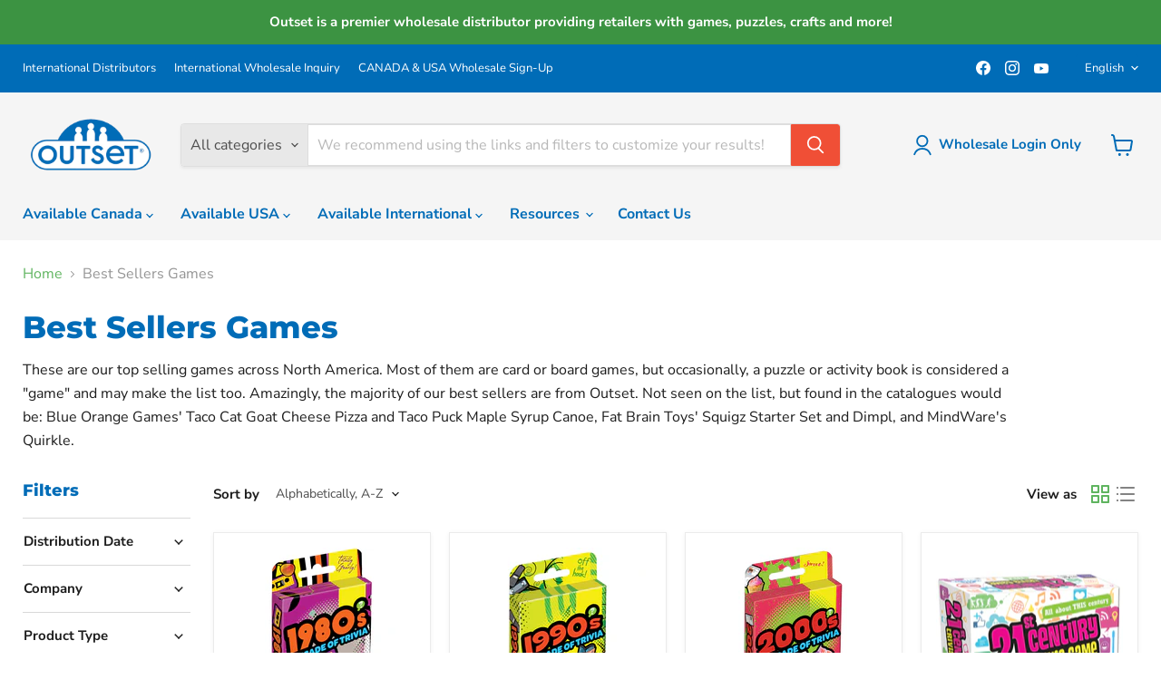

--- FILE ---
content_type: text/html; charset=utf-8
request_url: https://outsetmedia.com/collections/best-sellers-games?filter.p.vendor=19173
body_size: 59777
content:
<!doctype html>
<html class="no-js no-touch" lang="en">
  <head>
  <script>
    window.Store = window.Store || {};
    window.Store.id = 79081734450;
  </script>
    <meta charset="utf-8">
    <meta http-equiv="x-ua-compatible" content="IE=edge">

    <link rel="preconnect" href="https://cdn.shopify.com">
    <link rel="preconnect" href="https://fonts.shopifycdn.com">
    <link rel="preconnect" href="https://v.shopify.com">
    <link rel="preconnect" href="https://cdn.shopifycloud.com">

    <title>Best Sellers Games — Outset Media</title>

    
      <meta name="description" content="These are our top selling games across North America. Most of them are card or board games, but occasionally, a puzzle or activity book is considered a &quot;game&quot; and may make the list too. Amazingly, the majority of our best sellers are from Outset. Not seen on the list, but found in the catalogues would be: Blue Orange G">
    

    
  <link rel="shortcut icon" href="//outsetmedia.com/cdn/shop/files/favicon-32x32_32x32.png?v=1689029034" type="image/png">


    
      <link rel="canonical" href="https://outsetmedia.com/collections/best-sellers-games" />
    

    <meta name="viewport" content="width=device-width">

    
    















<meta property="og:site_name" content="Outset Media">
<meta property="og:url" content="https://outsetmedia.com/collections/best-sellers-games">
<meta property="og:title" content="Best Sellers Games">
<meta property="og:type" content="website">
<meta property="og:description" content="These are our top selling games across North America. Most of them are card or board games, but occasionally, a puzzle or activity book is considered a &quot;game&quot; and may make the list too. Amazingly, the majority of our best sellers are from Outset. Not seen on the list, but found in the catalogues would be: Blue Orange G">




    
    
    

    
    
    <meta
      property="og:image"
      content="https://outsetmedia.com/cdn/shop/files/Outset_logo_180_1204x630.png?v=1692133481"
    />
    <meta
      property="og:image:secure_url"
      content="https://outsetmedia.com/cdn/shop/files/Outset_logo_180_1204x630.png?v=1692133481"
    />
    <meta property="og:image:width" content="1204" />
    <meta property="og:image:height" content="630" />
    
    
    <meta property="og:image:alt" content="Social media image" />
  
















<meta name="twitter:title" content="Best Sellers Games">
<meta name="twitter:description" content="These are our top selling games across North America. Most of them are card or board games, but occasionally, a puzzle or activity book is considered a &quot;game&quot; and may make the list too. Amazingly, the majority of our best sellers are from Outset. Not seen on the list, but found in the catalogues would be: Blue Orange G">


    
    
    
      
      
      <meta name="twitter:card" content="summary_large_image">
    
    
    <meta
      property="twitter:image"
      content="https://outsetmedia.com/cdn/shop/files/Outset_logo_180_1200x600_crop_center.png?v=1692133481"
    />
    <meta property="twitter:image:width" content="1200" />
    <meta property="twitter:image:height" content="600" />
    
    
    <meta property="twitter:image:alt" content="Social media image" />
  



    <link rel="preload" href="//outsetmedia.com/cdn/fonts/nunito_sans/nunitosans_n7.25d963ed46da26098ebeab731e90d8802d989fa5.woff2" as="font" crossorigin="anonymous">
    <link rel="preload" as="style" href="//outsetmedia.com/cdn/shop/t/12/assets/theme.css?v=45149142083105839831755894490">

    <script>window.performance && window.performance.mark && window.performance.mark('shopify.content_for_header.start');</script><meta name="google-site-verification" content="PiyoJlxLfnPQCJzDbx1CI-MAe4MsM-DXCXkcAnbnVmk">
<meta id="shopify-digital-wallet" name="shopify-digital-wallet" content="/79081734450/digital_wallets/dialog">
<link rel="alternate" type="application/atom+xml" title="Feed" href="/collections/best-sellers-games.atom" />
<link rel="next" href="/collections/best-sellers-games?filter.p.vendor=19173&amp;page=2">
<link rel="alternate" hreflang="x-default" href="https://outsetmedia.com/collections/best-sellers-games">
<link rel="alternate" hreflang="en" href="https://outsetmedia.com/collections/best-sellers-games">
<link rel="alternate" hreflang="fr" href="https://outsetmedia.com/fr/collections/best-sellers-games">
<link rel="alternate" type="application/json+oembed" href="https://outsetmedia.com/collections/best-sellers-games.oembed">
<script async="async" src="/checkouts/internal/preloads.js?locale=en-CA"></script>
<script id="shopify-features" type="application/json">{"accessToken":"2ed0fca16231a6144e2c8f1f207ef439","betas":["rich-media-storefront-analytics"],"domain":"outsetmedia.com","predictiveSearch":true,"shopId":79081734450,"locale":"en"}</script>
<script>var Shopify = Shopify || {};
Shopify.shop = "outset-media.myshopify.com";
Shopify.locale = "en";
Shopify.currency = {"active":"CAD","rate":"1.0"};
Shopify.country = "CA";
Shopify.theme = {"name":"3.4.2025 - WSG integration - Cart logic","id":176747118898,"schema_name":"Empire","schema_version":"9.1.1","theme_store_id":838,"role":"main"};
Shopify.theme.handle = "null";
Shopify.theme.style = {"id":null,"handle":null};
Shopify.cdnHost = "outsetmedia.com/cdn";
Shopify.routes = Shopify.routes || {};
Shopify.routes.root = "/";</script>
<script type="module">!function(o){(o.Shopify=o.Shopify||{}).modules=!0}(window);</script>
<script>!function(o){function n(){var o=[];function n(){o.push(Array.prototype.slice.apply(arguments))}return n.q=o,n}var t=o.Shopify=o.Shopify||{};t.loadFeatures=n(),t.autoloadFeatures=n()}(window);</script>
<script id="shop-js-analytics" type="application/json">{"pageType":"collection"}</script>
<script defer="defer" async type="module" src="//outsetmedia.com/cdn/shopifycloud/shop-js/modules/v2/client.init-shop-cart-sync_BApSsMSl.en.esm.js"></script>
<script defer="defer" async type="module" src="//outsetmedia.com/cdn/shopifycloud/shop-js/modules/v2/chunk.common_CBoos6YZ.esm.js"></script>
<script type="module">
  await import("//outsetmedia.com/cdn/shopifycloud/shop-js/modules/v2/client.init-shop-cart-sync_BApSsMSl.en.esm.js");
await import("//outsetmedia.com/cdn/shopifycloud/shop-js/modules/v2/chunk.common_CBoos6YZ.esm.js");

  window.Shopify.SignInWithShop?.initShopCartSync?.({"fedCMEnabled":true,"windoidEnabled":true});

</script>
<script>(function() {
  var isLoaded = false;
  function asyncLoad() {
    if (isLoaded) return;
    isLoaded = true;
    var urls = ["https:\/\/customer-first-focus.b-cdn.net\/cffPCLoader_min.js?shop=outset-media.myshopify.com"];
    for (var i = 0; i < urls.length; i++) {
      var s = document.createElement('script');
      s.type = 'text/javascript';
      s.async = true;
      s.src = urls[i];
      var x = document.getElementsByTagName('script')[0];
      x.parentNode.insertBefore(s, x);
    }
  };
  if(window.attachEvent) {
    window.attachEvent('onload', asyncLoad);
  } else {
    window.addEventListener('load', asyncLoad, false);
  }
})();</script>
<script id="__st">var __st={"a":79081734450,"offset":-28800,"reqid":"156649fb-016e-47cc-8aaa-eb7870d50daa-1768921617","pageurl":"outsetmedia.com\/collections\/best-sellers-games?filter.p.vendor=19173","u":"eef56c53b244","p":"collection","rtyp":"collection","rid":454495338802};</script>
<script>window.ShopifyPaypalV4VisibilityTracking = true;</script>
<script id="form-persister">!function(){'use strict';const t='contact',e='new_comment',n=[[t,t],['blogs',e],['comments',e],[t,'customer']],o='password',r='form_key',c=['recaptcha-v3-token','g-recaptcha-response','h-captcha-response',o],s=()=>{try{return window.sessionStorage}catch{return}},i='__shopify_v',u=t=>t.elements[r],a=function(){const t=[...n].map((([t,e])=>`form[action*='/${t}']:not([data-nocaptcha='true']) input[name='form_type'][value='${e}']`)).join(',');var e;return e=t,()=>e?[...document.querySelectorAll(e)].map((t=>t.form)):[]}();function m(t){const e=u(t);a().includes(t)&&(!e||!e.value)&&function(t){try{if(!s())return;!function(t){const e=s();if(!e)return;const n=u(t);if(!n)return;const o=n.value;o&&e.removeItem(o)}(t);const e=Array.from(Array(32),(()=>Math.random().toString(36)[2])).join('');!function(t,e){u(t)||t.append(Object.assign(document.createElement('input'),{type:'hidden',name:r})),t.elements[r].value=e}(t,e),function(t,e){const n=s();if(!n)return;const r=[...t.querySelectorAll(`input[type='${o}']`)].map((({name:t})=>t)),u=[...c,...r],a={};for(const[o,c]of new FormData(t).entries())u.includes(o)||(a[o]=c);n.setItem(e,JSON.stringify({[i]:1,action:t.action,data:a}))}(t,e)}catch(e){console.error('failed to persist form',e)}}(t)}const f=t=>{if('true'===t.dataset.persistBound)return;const e=function(t,e){const n=function(t){return'function'==typeof t.submit?t.submit:HTMLFormElement.prototype.submit}(t).bind(t);return function(){let t;return()=>{t||(t=!0,(()=>{try{e(),n()}catch(t){(t=>{console.error('form submit failed',t)})(t)}})(),setTimeout((()=>t=!1),250))}}()}(t,(()=>{m(t)}));!function(t,e){if('function'==typeof t.submit&&'function'==typeof e)try{t.submit=e}catch{}}(t,e),t.addEventListener('submit',(t=>{t.preventDefault(),e()})),t.dataset.persistBound='true'};!function(){function t(t){const e=(t=>{const e=t.target;return e instanceof HTMLFormElement?e:e&&e.form})(t);e&&m(e)}document.addEventListener('submit',t),document.addEventListener('DOMContentLoaded',(()=>{const e=a();for(const t of e)f(t);var n;n=document.body,new window.MutationObserver((t=>{for(const e of t)if('childList'===e.type&&e.addedNodes.length)for(const t of e.addedNodes)1===t.nodeType&&'FORM'===t.tagName&&a().includes(t)&&f(t)})).observe(n,{childList:!0,subtree:!0,attributes:!1}),document.removeEventListener('submit',t)}))}()}();</script>
<script integrity="sha256-4kQ18oKyAcykRKYeNunJcIwy7WH5gtpwJnB7kiuLZ1E=" data-source-attribution="shopify.loadfeatures" defer="defer" src="//outsetmedia.com/cdn/shopifycloud/storefront/assets/storefront/load_feature-a0a9edcb.js" crossorigin="anonymous"></script>
<script data-source-attribution="shopify.dynamic_checkout.dynamic.init">var Shopify=Shopify||{};Shopify.PaymentButton=Shopify.PaymentButton||{isStorefrontPortableWallets:!0,init:function(){window.Shopify.PaymentButton.init=function(){};var t=document.createElement("script");t.src="https://outsetmedia.com/cdn/shopifycloud/portable-wallets/latest/portable-wallets.en.js",t.type="module",document.head.appendChild(t)}};
</script>
<script data-source-attribution="shopify.dynamic_checkout.buyer_consent">
  function portableWalletsHideBuyerConsent(e){var t=document.getElementById("shopify-buyer-consent"),n=document.getElementById("shopify-subscription-policy-button");t&&n&&(t.classList.add("hidden"),t.setAttribute("aria-hidden","true"),n.removeEventListener("click",e))}function portableWalletsShowBuyerConsent(e){var t=document.getElementById("shopify-buyer-consent"),n=document.getElementById("shopify-subscription-policy-button");t&&n&&(t.classList.remove("hidden"),t.removeAttribute("aria-hidden"),n.addEventListener("click",e))}window.Shopify?.PaymentButton&&(window.Shopify.PaymentButton.hideBuyerConsent=portableWalletsHideBuyerConsent,window.Shopify.PaymentButton.showBuyerConsent=portableWalletsShowBuyerConsent);
</script>
<script data-source-attribution="shopify.dynamic_checkout.cart.bootstrap">document.addEventListener("DOMContentLoaded",(function(){function t(){return document.querySelector("shopify-accelerated-checkout-cart, shopify-accelerated-checkout")}if(t())Shopify.PaymentButton.init();else{new MutationObserver((function(e,n){t()&&(Shopify.PaymentButton.init(),n.disconnect())})).observe(document.body,{childList:!0,subtree:!0})}}));
</script>

<script>window.performance && window.performance.mark && window.performance.mark('shopify.content_for_header.end');</script>

    <link href="//outsetmedia.com/cdn/shop/t/12/assets/theme.css?v=45149142083105839831755894490" rel="stylesheet" type="text/css" media="all" />

    
    <script>
      window.Theme = window.Theme || {};
      window.Theme.version = '9.1.1';
      window.Theme.name = 'Empire';
      window.Theme.routes = {
        "root_url": "/",
        "account_url": "/account",
        "account_login_url": "/account/login",
        "account_logout_url": "/account/logout",
        "account_register_url": "/account/register",
        "account_addresses_url": "/account/addresses",
        "collections_url": "/collections",
        "all_products_collection_url": "/collections/all",
        "search_url": "/search",
        "predictive_search_url": "/search/suggest",
        "cart_url": "/cart",
        "cart_add_url": "/cart/add",
        "cart_change_url": "/cart/change",
        "cart_clear_url": "/cart/clear",
        "product_recommendations_url": "/recommendations/products",
      };
    </script>
    

  


<script>
  document.addEventListener("DOMContentLoaded", function(event) {
    const style = document.getElementById('wsg-custom-style');
    if (typeof window.isWsgCustomer != "undefined" && isWsgCustomer) {
      style.innerHTML = `
        ${style.innerHTML} 
        /* A friend of hideWsg - this will _show_ only for wsg customers. Add class to an element to use */
        .showWsg {
          display: unset;
        }
        /* wholesale only CSS */
        .additional-checkout-buttons, .shopify-payment-button {
          display: none !important;
        }
        .productitem--price,
        .productitem--info .price {
          color: #5fb45f !important;
          font-family: "Nunito Sans", sans-serif !important;
          font-size: 16px !important;
          font-weight: 400 !important;
          line-height: 23px !important;
        }
        .wsg-proxy-container select {
          background-color: 
          ${
        document.querySelector('input').style.backgroundColor
          ? document.querySelector('input').style.backgroundColor
          : 'white'
        } !important;
        }
      `;
    } else {
      style.innerHTML = `
        ${style.innerHTML}
        /* Add CSS rules here for NOT wsg customers - great to hide elements from retail when we can't access the code driving the element */
        
      `;
    }

    if (typeof window.embedButtonBg !== undefined && typeof window.embedButtonText !== undefined && window.embedButtonBg !== window.embedButtonText) {
      style.innerHTML = `
        ${style.innerHTML}
        .wsg-button-fix {
          background: ${embedButtonBg} !important;
          border-color: ${embedButtonBg} !important;
          color: ${embedButtonText} !important;
        }
      `;
    }

    // =========================
    //         CUSTOM JS
    // ==========================
    if (document.querySelector(".wsg-proxy-container")) {
      initNodeObserver(wsgCustomJs);
    }
  })

  function wsgCustomJs() {

    // update button classes
    const button = document.querySelectorAll(".wsg-button-fix");
    let buttonClass = "button-primary";
    buttonClass = buttonClass.split(" ");
    for (let i = 0; i < button.length; i++) {
      button[i].classList.add(... buttonClass);
    }

    // wsgCustomJs window placeholder
    // update secondary btn color on proxy cart
    if (document.getElementById("wsg-checkout-one")) {
      const checkoutButton = document.getElementById("wsg-checkout-one");
      let wsgBtnColor = window.getComputedStyle(checkoutButton).backgroundColor;
      let wsgBtnBackground = "none";
      let wsgBtnBorder = "thin solid " + wsgBtnColor;
      let wsgBtnPadding = window.getComputedStyle(checkoutButton).padding;
      let spofBtn = document.querySelectorAll(".spof-btn");
      for (let i = 0; i < spofBtn.length; i++) {
        spofBtn[i].style.background = wsgBtnBackground;
        spofBtn[i].style.color = wsgBtnColor;
        spofBtn[i].style.border = wsgBtnBorder;
        spofBtn[i].style.padding = wsgBtnPadding;
      }
    }

    // update Quick Order Form label
    if (typeof window.embedSPOFLabel != "undefined" && embedSPOFLabel) {
      document.querySelectorAll(".spof-btn").forEach(function(spofBtn) {
        spofBtn.removeAttribute("data-translation-selector");
        spofBtn.innerHTML = embedSPOFLabel;
      });
    }
  }

  function initNodeObserver(onChangeNodeCallback) {

    // Select the node that will be observed for mutations
    const targetNode = document.querySelector(".wsg-proxy-container");

    // Options for the observer (which mutations to observe)
    const config = {
      attributes: true,
      childList: true,
      subtree: true
    };

    // Callback function to execute when mutations are observed
    const callback = function(mutationsList, observer) {
      for (const mutation of mutationsList) {
        if (mutation.type === 'childList') {
          onChangeNodeCallback();
          observer.disconnect();
        }
      }
    };

    // Create an observer instance linked to the callback function
    const observer = new MutationObserver(callback);

    // Start observing the target node for configured mutations
    observer.observe(targetNode, config);
  }
</script>


<style id="wsg-custom-style">
  /* A friend of hideWsg - this will _show_ only for wsg customers. Add class to an element to use */
  .showWsg {
    display: none;
  }
  /* Signup/login */
  #wsg-signup select,
  #wsg-signup input,
  #wsg-signup textarea {
    height: 46px;
    border: thin solid #d1d1d1;
    padding: 6px 10px;
  }
  #wsg-signup textarea {
    min-height: 100px;
  }
  .wsg-login-input {
    height: 46px;
    border: thin solid #d1d1d1;
    padding: 6px 10px;
  }
  #wsg-signup select {
  }
/*   Quick Order Form */
  .wsg-table td {
    border: none;
    min-width: 150px;
  }
  .wsg-table tr {
    border-bottom: thin solid #d1d1d1; 
    border-left: none;
  }
  .wsg-table input[type="number"] {
    border: thin solid #d1d1d1;
    padding: 5px 15px;
    min-height: 42px;
  }
  #wsg-spof-link a {
    text-decoration: inherit;
    color: inherit;
  }
  .wsg-proxy-container {
    margin-top: 0% !important;
  }
  @media screen and (max-width:768px){
    .wsg-proxy-container .wsg-table input[type="number"] {
        max-width: 80%; 
    }
    .wsg-center img {
      width: 50px !important;
    }
    .wsg-variant-price-area {
      min-width: 70px !important;
    }
  }
  /* Submit button */
  #wsg-cart-update{
    padding: 8px 10px;
    min-height: 45px;
    max-width: 100% !important;
  }
  .wsg-table {
    background: inherit !important;
  }
  .wsg-spof-container-main {
    background: inherit !important;
  }
  /* General fixes */
  .wsg-hide-prices {
    opacity: 0;
  }
  .wsg-ws-only .button {
    margin: 0;
  }
    #wsg-login input.wsg-submit-copy,
  #wsg-account-create input.wsg-submit-copy,
  #wsg-signup-container #wsg-submit  {
    border: 1px solid rgb(240, 79, 54) !important; 
    background: rgb(240, 79, 54) !important; 
    color: white !important;
    cursor: pointer;
    padding: 10px;
    border-radius: 5px;
  }
  .spof-btn {
    text-decoration: none;
   }
   .wsg-all-errors-banner {
    top: 28% !important;
  }
</style>

    
<!-- BEGIN app block: shopify://apps/persistent-cart/blocks/script_js/4ce05194-341e-4641-aaf4-5a8dad5444cb --><script>
  window.cffPCLiquidPlaced = true;
</script>







  
  
  <script defer src="https://cdn.shopify.com/extensions/019a793c-ad27-7882-8471-201b37e34f5e/persistent-cart-66/assets/cffPC.production.min.js" onerror="this.onerror=null;this.remove();var s=document.createElement('script');s.defer=true;s.src='https://customer-first-focus.b-cdn.net/cffPC.production.min.js';document.head.appendChild(s);"></script>




<!-- END app block --><!-- BEGIN app block: shopify://apps/wholesale-gorilla/blocks/wsg-header/c48d0487-dff9-41a4-94c8-ec6173fe8b8d -->

   
  















  <!-- check for wsg customer - this now downcases to compare so we are no longer concerned about case matching in tags -->


      
      
      
      
      
      <!-- ajax data -->
      
        
          
        
      
      <script>
        console.log("Wsg-header release 5.22.24")
        // here we need to check if we on a previw theme and set the shop config from the metafield
        
const wsgShopConfigMetafields = {
            
          
            
          
            
          
            
              shopConfig : {"btnClasses":"button-primary","hideDomElements":[".hideWsg"],"wsgPriceSelectors":{"productPrice":[".product-pricing",".product-block--price"],"collectionPrices":[".productitem--info .price",".price__current",".productitem--price",".search-flydown--product-price"]},"autoInstall":false,"wsgAjax":true,"wsgMultiAjax":false,"wsgAjaxSettings":{"price":".atc--product-details--price-value","linePrice":"","subtotal":".atc-subtotal--price","checkoutBtn":".atc-button--checkout"},"wsgSwatch":"","wsgAccountPageSelector":".account-page-masthead h1","wsgVolumeTable":".product-block--key_details","excludedSections":[],"productSelectors":[".productgrid--item",".search-flydown--product",".featured-product__container"],"wsgQVSelector":[""],"fileList":[],"wsgVersion":6,"themeId":176747118898,"installing":false},
            
          
            
              shopConfig154208338226 : {"btnClasses":"","hideDomElements":[".hideWsg","s.price-item",".section-featured-product .price","span.price__badge-sale"],"wsgPriceSelectors":{"productPrice":["product-info .price-item",".product .price-item"],"collectionPrices":[".card-information .price",".predictive-search__item-content .price"]},"autoInstall":false,"wsgMultiAjax":false,"wsgAjaxSettings":{"price":"td.cart-item__details > div.product-option","linePrice":"td.cart-item__totals > .cart-item__price-wrapper > .price","subtotal":".totals__subtotal-value","checkoutBtn":"[name='checkout']"},"buttonClasses":"","wsgSwatch":"","wsgAccountPageSelector":"h1","wsgVolumeTable":".product-form__submit","excludedSections":[],"productSelectors":[".product-grid > .grid__item",".predictive-search__list-item"],"wsgQVSelector":[],"fileList":[],"wsgVersion":6,"installing":false,"themeId":154208338226},
            
          
            
              shopConfig154267713842 : {"btnClasses":"button-primary","hideDomElements":[".hideWsg",".live-search"],"wsgPriceSelectors":{"productPrice":[".product__price .money"],"collectionPrices":[".price",".price__current",".productitem--price"]},"autoInstall":false,"wsgAjax":true,"wsgMultiAjax":false,"wsgAjaxSettings":{"price":".atc--product-details--price-value","linePrice":"","subtotal":".atc-subtotal--price","checkoutBtn":".atc-button--checkout"},"wsgSwatch":"","wsgAccountPageSelector":".account-page-masthead h1","wsgVolumeTable":".product-form--atc","excludedSections":[],"productSelectors":[".productgrid--item",".search-flydown--product"],"wsgQVSelector":[],"fileList":[],"wsgVersion":6,"installing":false,"themeId":154267713842},
            
          
            
              shopConfig167872790834 : {"btnClasses":"button-primary","hideDomElements":[".hideWsg"],"wsgPriceSelectors":{"productPrice":[".product-pricing"],"collectionPrices":[".price",".price__current",".productitem--price",".search-flydown--product-price"]},"autoInstall":false,"wsgAjax":true,"wsgMultiAjax":false,"wsgAjaxSettings":{"price":".atc--product-details--price-value","linePrice":"","subtotal":".atc-subtotal--price","checkoutBtn":".atc-button--checkout"},"wsgSwatch":"","wsgAccountPageSelector":".account-page-masthead h1","wsgVolumeTable":".product-form--atc","excludedSections":[],"productSelectors":[".productgrid--item",".search-flydown--product"],"wsgQVSelector":[],"fileList":[],"wsgVersion":6,"themeId":167872790834,"installing":false},
            
          
            
              shopConfig170098032946 : {"btnClasses":"button-primary","hideDomElements":[".hideWsg"],"wsgPriceSelectors":{"productPrice":[".product-pricing",".product-block--price"],"collectionPrices":[".productitem--info .price",".price__current",".productitem--price",".search-flydown--product-price"]},"autoInstall":false,"wsgAjax":true,"wsgMultiAjax":false,"wsgAjaxSettings":{"price":".atc--product-details--price-value","linePrice":"","subtotal":".atc-subtotal--price","checkoutBtn":".atc-button--checkout"},"wsgSwatch":"","wsgAccountPageSelector":".account-page-masthead h1","wsgVolumeTable":".product-block--key_details","excludedSections":[],"productSelectors":[".productgrid--item",".search-flydown--product",".featured-product__container"],"wsgQVSelector":[""],"fileList":[],"wsgVersion":6,"themeId":170098032946,"installing":false},
            
          
            
              shopConfig171212374322 : {"btnClasses":"","hideDomElements":[".hideWsg"],"wsgPriceSelectors":{"productPrice":[],"collectionPrices":[]},"autoInstall":true,"wsgMultiAjax":false,"wsgAjaxSettings":{"price":"","linePrice":"","subtotal":"","checkoutBtn":""},"wsgSwatch":"","wsgAccountPageSelector":"","wsgVolumeTable":"","excludedSections":[],"productSelectors":[],"wsgQVSelector":[""],"fileList":[],"wsgATCButtonsSelectors":[],"wsgVersion":6,"themeId":171212374322},
            
          
}
        let wsgShopConfig = {"btnClasses":"button-primary","hideDomElements":[".hideWsg"],"wsgPriceSelectors":{"productPrice":[".product-pricing",".product-block--price"],"collectionPrices":[".productitem--info .price",".price__current",".productitem--price",".search-flydown--product-price"]},"autoInstall":false,"wsgAjax":true,"wsgMultiAjax":false,"wsgAjaxSettings":{"price":".atc--product-details--price-value","linePrice":"","subtotal":".atc-subtotal--price","checkoutBtn":".atc-button--checkout"},"wsgSwatch":"","wsgAccountPageSelector":".account-page-masthead h1","wsgVolumeTable":".product-block--key_details","excludedSections":[],"productSelectors":[".productgrid--item",".search-flydown--product",".featured-product__container"],"wsgQVSelector":[""],"fileList":[],"wsgVersion":6,"themeId":176747118898,"installing":false};
        if (window.Shopify.theme.role !== 'main') {
          const wsgShopConfigUnpublishedTheme = wsgShopConfigMetafields[`shopConfig${window.Shopify.theme.id}`];
          if (wsgShopConfigUnpublishedTheme) {
            wsgShopConfig = wsgShopConfigUnpublishedTheme;
          }
        }
        // ==========================================
        //      Set global liquid variables
        // ==========================================
        // general variables 1220
        var wsgVersion = 6.0;
        var wsgActive = true;
        // the permanent domain of the shop
        var shopPermanentDomain = 'outset-media.myshopify.com';
        const wsgShopOrigin = 'https://outsetmedia.com';
        const wsgThemeTemplate = 'collection';
        //customer
        var isWsgCustomer = 
          false
        ;
        var wsgCustomerTags = null
        var wsgCustomerId = null
        // execution variables
        var wsgRunCollection;
        var wsgCollectionObserver;
        var wsgRunProduct;
        var wsgRunAccount;
        var wsgRunCart;
        var wsgRunSinglePage;
        var wsgRunSignup;
        var wsgRunSignupV2;
        var runProxy;
        // wsgData
        var wsgData = {"hostedStore":{"branding":{"shopName":"Outset Media","isShowLogo":true},"accountPage":{"title":"My Wholesale Account"},"cartPage":{"title":"Your Cart","description":"<p><br></p>"},"catalogPage":{"collections":[{"handle":"blue-orange-games","id":"gid://shopify/Collection/453520589106","title":"Blue Orange Games"},{"handle":"choose-books","id":"gid://shopify/Collection/475988525362","title":"CHOOSE Books"},{"handle":"cobble-hill","id":"gid://shopify/Collection/453520523570","title":"Cobble Hill"},{"handle":"craft-buddy","id":"gid://shopify/Collection/453520654642","title":"Craft Buddy"},{"handle":"fat-brain-toys","id":"gid://shopify/Collection/453520621874","title":"Fat Brain Toys"},{"handle":"jack-pine","id":"gid://shopify/Collection/453520556338","title":"Jack Pine"},{"handle":"late-for-the-sky","id":"gid://shopify/Collection/453520752946","title":"Late for the Sky"},{"handle":"madd-capp","id":"gid://shopify/Collection/453801247026","title":"Madd Capp"},{"handle":"mindware-games","id":"gid://shopify/Collection/453520884018","title":"MindWare Games"},{"handle":"outset-games","id":"gid://shopify/Collection/453520458034","title":"Outset"},{"handle":"popular-playthings","id":"gid://shopify/Collection/453801378098","title":"Popular Playthings"},{"handle":"be-amazing-toys","id":"gid://shopify/Collection/453801115954","title":"Be Amazing Toys"},{"handle":"playmonster","id":"gid://shopify/Collection/453801312562","title":"PlayMonster"},{"handle":"accessories","id":"gid://shopify/Collection/454125781298","title":"Accessories"},{"handle":"displays","id":"gid://shopify/Collection/455146897714","title":"Displays"}],"hideSoldOut":false,"imageAspectRatio":"adaptToImage","numberOfColumns":5,"productsPerPage":99},"spofPage":{"title":"Quick Order Form","description":"<p>Order Cobble Hill puzzles quickly. For all other products, please shop the website.</p>"},"colorSettings":{"background":"#FFFFFF","primaryColor":"#000000","secondaryColor":"#FFFFFF","textColor":"#000000"},"footer":{"contactInformation":"<p>All orders will be reviewed by your sales rep who will then reach out to you with freight and terms.</p>","termsOfService":false,"privacyPolicy":false},"bannerText":"You are logged in to your wholesale account"},"translations":{"custom":false,"enable":true,"language":"english","translateBasedOnMarket":true},"shop_preferences":{"cart":{"note":{"description":"<p><br></p>","isRequired":false},"poNumber":{"isRequired":false,"isShow":true},"termsAndConditions":{"isEnable":false,"text":""}},"exclusionsAndLocksSettings":{"hidePrices":{"link":"","loginToViewPrices":true,"replacementText":"","loginToViewPricesStatus":"enabled"}},"transitions":{"installedTransitions":true,"showTransitions":false},"retailPrice":{"enable":false,"label":" MSRP","lowerOpacity":true,"strikethrough":false},"autoBackorder":false,"checkInventory":true,"customWholesaleDiscountLabel":"","draftNotification":true,"exclusions":[],"hideExclusions":true,"lockedPages":[{"isAllWholesaleCustomers":false,"isAllRetailCustomers":false,"customerTag":"WSUSD","isEntireStore":false,"urls":["https://outsetmedia.com/collections/available-canada","https://outsetmedia.com/collections/new-canada","https://outsetmedia.com/collections/crafts-canada","https://outsetmedia.com/collections/puzzles-canada","https://outsetmedia.com/collections/toys-canada","https://outsetmedia.com/collections/books-canada","https://outsetmedia.com/collections/available-canada-company-link","https://outsetmedia.com/collections/accessories-canada","https://outsetmedia.com/collections/games-canada"],"allowlistUrls":[],"_id":"666a14b6394b4f4d9431e86e"},{"isAllWholesaleCustomers":false,"isAllRetailCustomers":true,"customerTag":"","isEntireStore":false,"urls":["https://outsetmedia.com/collections/clearance"],"allowlistUrls":[],"_id":"6723a291874f7f6afed976d4"}],"marketSetting":false,"minOrder":-1,"showShipPartial":false,"tagsOverrideExclusions":[{"visibility":"cantView","customerTag":"WSUSD","productTag":"WS-CDN-ONLY","_id":"667ed76e3c57ec175bada51e"},{"customerTag":"WSCDN","productTag":"Clearance-Canada","visibility":"exclusiveAccess","_id":"6709836869ec8f9112407a45"},{"customerTag":"WSCDN","productTag":"WS-USD-ONLY","visibility":"cantView","_id":"670e89caec46e5191a68cf19"},{"customerTag":"NONCHIRP","productTag":"NONCHIRP","visibility":"cantView","_id":"6875784fc248bde0768fe660"},{"customerTag":"QC","productTag":"BlueOrangeGamesQC","visibility":"cantView","_id":"67d9d21244e7211a8b644e1c"},{"customerTag":"NONCHIRPUSA","productTag":"NONCHIRPUSA","visibility":"cantView","_id":"688ba63f9160a3cf4fabb2db"}],"taxLabel":"","taxRate":-1,"retailExclusionsStatus":"enabled","includeTaxInPriceRule":false},"page_styles":{"btnClasses":"","proxyMargin":0,"shipMargin":50},"volume_discounts":{"quantity_discounts":{"collections":[],"products":[]},"settings":{"product_price_table":{},"custom_messages":{"custom_banner":{"banner_default":true,"banner_input":"Spend {{$}}, receive {{%}} off of your order."},"custom_success":{"success_default":true,"success_input":"Congratulations!  You received {{%}} off of your order!"}}},"discounts":[],"enabled":true},"shipping_rates":{"handlingFee":{"type":"flat","amount":-1,"percent":-1,"min":-1,"max":-1,"label":""},"itemReservationOnInternational":{"isEnabledCustomReservationTime":false,"isReserveInventory":false,"reserveInventoryDays":60},"internationalMsg":{"message":"<p>Because you are outside of our home country we will calculate your shipping and send you an invoice shortly.</p>","title":"Thank you for your order!"},"localPickup":{"fee":-1,"instructions":"","isEnabled":false,"locations":[],"minOrderPrice":0,"pickupTime":""},"localDelivery":{"isEnabled":true,"minOrderPrice":0},"autoApplyLowestRate":true,"customShippingRateLabel":"","deliveryTime":"","fixedPercent":-1,"flatRate":-1,"freeShippingMin":-1,"ignoreAll":false,"ignoreCarrierRates":false,"ignoreShopifyFreeRates":false,"isIncludeLocalDeliveryInLowestRate":true,"redirectInternational":false,"useShopifyDefault":false},"single_page":{"collapseCollections":true,"isHideSPOFbtn":true,"isShowInventoryInfo":false,"isShowSku":true,"linkInCart":true,"menuAction":"include","message":"","excludeCollections":{"gid://shopify/Collection/468886585650":{"handle":"new-cobble-hill","id":"gid://shopify/Collection/468886585650","title":"New Cobble Hill"},"gid://shopify/Collection/476186214706":{"handle":"cobble-hill-2000-piece","id":"gid://shopify/Collection/476186214706","title":"Cobble Hill 2000 Piece"},"gid://shopify/Collection/476186018098":{"handle":"cobble-hill-1000","id":"gid://shopify/Collection/476186018098","title":"Cobble Hill 1000 Piece"},"gid://shopify/Collection/476186083634":{"handle":"cobble-hill-500","id":"gid://shopify/Collection/476186083634","title":"Cobble Hill 500 Piece"},"gid://shopify/Collection/476186149170":{"handle":"cobble-hill-350-piece","id":"gid://shopify/Collection/476186149170","title":"Cobble Hill 350 Piece"},"gid://shopify/Collection/476186116402":{"handle":"cobble-hill-275-piece","id":"gid://shopify/Collection/476186116402","title":"Cobble Hill 275 Piece"},"gid://shopify/Collection/476186247474":{"handle":"cobble-hill-floor-puzzle","id":"gid://shopify/Collection/476186247474","title":"Cobble Hill Floor Puzzle"},"gid://shopify/Collection/476186181938":{"handle":"cobble-hill-tray-puzzle","id":"gid://shopify/Collection/476186181938","title":"Cobble Hill Tray Puzzle"},"gid://shopify/Collection/476186411314":{"handle":"cobble-hill-modular-1","id":"gid://shopify/Collection/476186411314","title":"Cobble Hill Modular"},"gid://shopify/Collection/491790860594":{"handle":"enjoy-puzzle","id":"gid://shopify/Collection/491790860594","title":"Enjoy Puzzle"},"gid://shopify/Collection/453520654642":{"handle":"craft-buddy","id":"gid://shopify/Collection/453520654642","title":"Craft Buddy"},"gid://shopify/Collection/453520556338":{"handle":"jack-pine","id":"gid://shopify/Collection/453520556338","title":"Jack Pine"},"gid://shopify/Collection/453520752946":{"handle":"late-for-the-sky","id":"gid://shopify/Collection/453520752946","title":"Late for the Sky"},"gid://shopify/Collection/453520458034":{"handle":"outset-games","id":"gid://shopify/Collection/453520458034","title":"Outset"},"gid://shopify/Collection/477305143602":{"handle":"accessories-usa","id":"gid://shopify/Collection/477305143602","title":"Accessories USA"},"gid://shopify/Collection/455146897714":{"handle":"displays","id":"gid://shopify/Collection/455146897714","title":"Displays"},"gid://shopify/Collection/454125781298":{"handle":"accessories-canada","id":"gid://shopify/Collection/454125781298","title":"Accessories Canada"},"gid://shopify/Collection/453801115954":{"handle":"be-amazing-toys","id":"gid://shopify/Collection/453801115954","title":"Be Amazing Toys"},"gid://shopify/Collection/453520589106":{"handle":"blue-orange-games","id":"gid://shopify/Collection/453520589106","title":"Blue Orange Games"},"gid://shopify/Collection/475988525362":{"handle":"choose-books","id":"gid://shopify/Collection/475988525362","title":"CHOOSE Books"},"gid://shopify/Collection/453520621874":{"handle":"fat-brain-toys","id":"gid://shopify/Collection/453520621874","title":"Fat Brain Toys"},"gid://shopify/Collection/477807608114":{"handle":"good-game-company","id":"gid://shopify/Collection/477807608114","title":"Good Game Company"},"gid://shopify/Collection/453801247026":{"handle":"madd-capp","id":"gid://shopify/Collection/453801247026","title":"Madd Capp"},"gid://shopify/Collection/453520884018":{"handle":"mindware-games","id":"gid://shopify/Collection/453520884018","title":"MindWare Games"},"gid://shopify/Collection/453801312562":{"handle":"playmonster","id":"gid://shopify/Collection/453801312562","title":"PlayMonster"},"gid://shopify/Collection/453801378098":{"handle":"popular-playthings","id":"gid://shopify/Collection/453801378098","title":"Popular Playthings"},"gid://shopify/Collection/453801476402":{"handle":"royal-and-langnickel","id":"gid://shopify/Collection/453801476402","title":"Royal and Langnickel"}},"spofButtonText":"Quick Order Form"},"net_orders":{"netRedirect":{"autoEmail":false,"message":"<h4>A sales rep will reach out to you with a finalized invoice.</h4><h4>Please note that this order will be reviewed for available stock, any minimum product requirements (case packs), applicable freight, applicable taxes.</h4>","title":"Thank you for your order!"},"autoPending":true,"defaultPaymentTermsTemplateId":"","enabled":true,"isEnabledCustomReservationTime":false,"isReserveInventory":false,"netTag":"NET","netTags":[],"reserveInventoryDays":60},"customer":{"signup":{"autoInvite":false,"autoTags":[],"taxExempt":false},"accountMessage":"<h1><a href=\"https://outsetmedia.com/collections/available-canada\" target=\"_blank\">SHOP IN CANADA</a> | <a href=\"https://outsetmedia.com/collections/available-north-america\" target=\"_blank\">SHOP IN USA</a></h1><p><br></p><h1><strong>IMPORTANT REMINDER!</strong> Maximum <strong>200</strong> <strong>SKUs (line items) per</strong> order. <u>Example</u>: Add 200 SKUs, each with Qty 12, that is okay. You cannot submit an order with more than 200 SKUs in your cart.</h1><p><br></p><h3><strong>The cart icon in the top corner indicates # of SKUs - so keep your eye on it!</strong></h3>","accountPendingTitle":"Account Being Reviewed for Approval","loginMessage":"Log in to your wholesale account here.","redirectMessage":"<h2><strong>Next step for <u>existing</u> customers:</strong> Wait for your email invitation to create a password. It comes from connect@outsetmedia.com.</h2><p><br></p><h2><strong>Next step for <u>new</u> inquiries: </strong>A rep will be in touch to confirm your interest. After you've been approved for online ordering, you'll receive an email invitation to create a password.</h2><p><br></p><h4><strong>Note</strong>: Approvals for online ordering are usually between Monday and Friday 7AM PST to 3PM PST (and possibly after hours). We do our best to vet submissions quickly and get you access. But please be patient and keep an eye out for the Account Activation email. Thank you!</h4>"},"quantity":{"cart":{},"collections":[],"migratedToCurrent":true,"products":[]},"activeTags":["WSUSD","WSINT","WSCDN","wsgTestTag"],"hideDrafts":[],"server_link":"https://www.wholesalegorilla.app/shop_assets/wsg-index.js","tier":"premium","updateShopAnalyticsJobId":1998,"updateCustomersTagsJobId":954,"isPauseShop":false,"installStatus":"complete"}
        var wsgTier = 'premium'
        // AJAX variables
        var wsgRunAjax;
        var wsgAjaxCart;
        // product variables
        var wsgCollectionsList = null
        var wsgProdData = null
        
          var wsgCurrentVariant = null;
        
        var wsgCheckRestrictedProd = false;
        // Market and tax variables
        var wsgShopCountryCode = "CA";
        var wsgShopCountry = "Canada"
        var wsgCustomerTaxExempt = null
        var wsgPricesIncludeTax = false
        var wsgCustomerSelectedMarket = {
          country: "Canada",
          iso_code: "CA"
        }
        var wsgPrimaryMarketCurrency = "CAD";
        // money formatting
        var wsgMoneyFormat = " ${{amount}}";
        // config variables
        var wsgAjaxSettings = wsgShopConfig.wsgAjaxSettings;
        var wsgSwatch = wsgShopConfig.wsgSwatch;
        var wsgPriceSelectors = wsgShopConfig.wsgPriceSelectors;
        var wsgVolumeTable = wsgShopConfig.wsgVolumeTable;
        var wsgUseLegacyCollection = wsgShopConfig.wsgUseLegacyCollection;
        var wsgQVSelector = wsgShopConfig.wsgQVSelector;
        var hideDomElements = wsgShopConfig.hideDomElements;
        // button color settings
        var embedButtonBg = '#000000';
        var embedButtonText = '#000000';
        // Quick Order Form Label settings
        var embedSPOFLabel = wsgData?.single_page?.spofButtonText || 'Quick Order Form';

        // Load WSG script
        (function() {
          var loadWsg = function(url, callback) {
            var script = document.createElement("script");
            script.type = "text/javascript";
            // If the browser is Internet Explorer.
            if (script.readyState) {
              script.onreadystatechange = function() {
                if (script.readyState == "loaded" || script.readyState == "complete") {
                  script.onreadystatechange = null;
                  callback();
                }
              };
            // For any other browser.
            } else {
              script.onload = function() {
                callback();
              };
            } script.src = url;
            document.getElementsByTagName("head")[0].appendChild(script);
          };
          loadWsg(wsgData.server_link + "?v=6", function() {})
        })();
        // Run appropriate WSG process
        // === PRODUCT===
        
        // === ACCOUNT ===
        
        // === SPOF ===
        
        // === COLLECTION ===
        // Run collection on all templates/pages if we're running the 5+ script
        
          wsgRunCollection = true;
        
        // === AJAX CART ===
        
          if (wsgAjaxSettings && (wsgAjaxSettings.price || wsgAjaxSettings.linePrice || wsgAjaxSettings.subtotal || wsgAjaxSettings.checkoutBtn)) {
            wsgRunAjax = true;
          }
        
        // === CART ===
        
      </script>
      

      
      
        
        
          
          
            
              <!-- BEGIN app snippet: wsg-exclusions --><script>
  const currentPageUrl = "https://outsetmedia.com/collections/best-sellers-games";

  const wsgExclusionConfig = {
    currentPageUrl: currentPageUrl,
    customerTags: wsgCustomerTags,
    productExclusionTags: wsgData.shop_preferences.exclusions,
    tagsOverrideExclusions: wsgData.shop_preferences.tagsOverrideExclusions || [],
    isWsgCustomer: isWsgCustomer,
    //areas we do not want exclusions to run. edge cases, for example hidden products within the 'head' tag.  Any time weird parts of site are disappearing
    excludedSections: wsgShopConfig.excludedSections,
    //used to be col-item, usually product grid item. If a collection isn't repricing OR exclusions leaves gaps.  if you set this for 1, you have to set for all.
    productSelectors: wsgShopConfig.productSelectors // '.grid__item', '.predictive-search__list-item'
  }

  var loadExclusions = function (url, callback) {
    var script = document.createElement("script");
    script.setAttribute("defer", "")
    script.type = "text/javascript";

    // If the browser is Internet Explorer.
    if (script.readyState) {
      script.onreadystatechange = function () {
        if (script.readyState == "loaded" || script.readyState == "complete") {
          script.onreadystatechange = null;
          callback();
        }
      };
      // For any other browser.
    } else {
      script.onload = function () {
        callback();
      };
    }

    script.src = url;
    document.getElementsByTagName("head")[0].appendChild(script);
  };

  loadExclusions(wsgData.server_link.split("wsg-index.js")[0] + "wsg-exclusions.js?v=6", function () {
  })

</script><!-- END app snippet -->
            
          
        

        
        
        
        
        
        
        
          
            
            
              
                
              <!-- BEGIN app snippet: wsg-transitions --><style id="wsg-hidden"></style>
<style id="wsg-transitions"></style>
<script>
  if (Array.prototype.copyWithin) { // A static array of cart classes to generate the stylesheet for cart pages.
    const cartClasses = [".wsg-item-price", ".wsg-line-price", ".wsg-cart-subtotal"];

    // Takes a wsgPriceSelectors object and generates strings to append to the two style tags at the top of the file.
    function createWSGTransition(wsgPriceSelectors) {
      const utilityClassName = ".wsg-hide-prices";

      /* hiddenRules is an array of price selectors with the body that are used to set all prices to invisible at the outset for themes that heavily use animations and animation libraries to transition the major store elements in.
      After DOMContentLoaded is fired and the hide-wsg-prices are appended, we then clear the styles within the #wsg-hidden as wsg-hide-prices will then take over the opacity control.
      */
      const hiddenRules = [];

      // Rules are the normal CSS rules that are added and removed to transition prices in.
      const rules = [];

      // CSS Rule Strings for concatenation
      const startHiddenCSS = "{ opacity: 0 }";
      const utilityCSS = "{ -webkit-transition: opacity 0s linear 0s; -moz-transition: opacity 0s linear 0s; transition: opacity 0s linear 0s;  opacity: 0; visibility: hidden; }";
      const transitionInCSS = "{ -webkit-transition: opacity .5s linear 0.2s; -moz-transition: opacity .5s linear 0.2s; transition: opacity .5s linear 0.2s; opacity: 1; visibility: visible;}";

      // Create Cart Page Rules
      const cartSelectors = cartClasses.join(",");

      const hideCartPrices = "body " + cartClasses.join(", body ");
      + startHiddenCSS;
      const addUtilityClassCartPrice = cartClasses.join(utilityClassName + ",") + utilityClassName + utilityCSS;
      const transitionCartPricesIn = cartSelectors + transitionInCSS;

      // Push the string of CSS selectors into their respective arrays.
      hiddenRules.push(hideCartPrices)
      rules.push(addUtilityClassCartPrice, transitionCartPricesIn);


      // Create Product Page Rules
      const productPageSelectors = wsgPriceSelectors.productPrice.join(',');

      const hideProductPrices = "body " + wsgPriceSelectors.productPrice.join(', body ') + startHiddenCSS;
      const addUtilityClassProductPrice = wsgPriceSelectors.productPrice.join(utilityClassName + ",") + utilityClassName + utilityCSS;
      const transitionProductPricesIn = productPageSelectors + transitionInCSS;

      // Push the string of CSS selectors into their respective arrays.
      hiddenRules.push(hideProductPrices)
      rules.push(addUtilityClassProductPrice, transitionProductPricesIn);

      // Create Collection/Search/Featured Rules
      const collectionSelectors = wsgPriceSelectors.collectionPrices.join(',');

      const hideCollectionPrices = "body " + wsgPriceSelectors.collectionPrices.join(', body ') + startHiddenCSS;
      const addUtilityClassCollectionPrice = wsgPriceSelectors.collectionPrices.join(utilityClassName + ",") + ".wsg-hide-prices" + utilityCSS;
      const transitionCollectionPricesIn = collectionSelectors + transitionInCSS;

      // Push the string of CSS selectors into their respective arrays.
      hiddenRules.push(hideCollectionPrices)
      rules.push(addUtilityClassCollectionPrice, transitionCollectionPricesIn);

      // Grab the wsg-hidden style tag and add the initial opacity = 0 rule to it. This is for certain themes that use a lot of animations and cause our DOMContentLoaded event to fire later than normal
      let hiddenStyleTag = document.querySelector('#wsg-hidden');
      hiddenStyleTag.innerText = hiddenRules.join("");

      // Append the normal transition CSS to it's style tag.
      let styleTag = document.querySelector('#wsg-transitions');
      styleTag.innerText += rules.join("");
      document.querySelector("head").appendChild(styleTag);
    }
    createWSGTransition(wsgPriceSelectors);

    // Iterate through all of the selectors in the wsgPriceSelectors object based on what page the user is on and add our hide-wsg-prices utility class when the DOM is loaded.
    document.addEventListener("DOMContentLoaded", function(event) {

      // Product Page Price selectors
      

      // Collection/Featured/Search Page Price selectors
      
        for (let index = 0; index < wsgPriceSelectors.collectionPrices.length; index++) { // Grab each class or id in the current array and add the wsg-hide-prices utility class
          let selectors = document.querySelectorAll(wsgPriceSelectors.collectionPrices[index])
          for (let selector = 0; selector < selectors.length; selector++) {
            selectors[selector].classList.add("wsg-hide-prices");
          }
        }
      

      // Cart Price selectors
      if (window.location.href.indexOf('a/wsg/proxy/ws-cart') != -1) {
        for (let index = 0; index < cartClasses.length; index++) { // Grab each class or id in the current array and add the wsg-hide-prices utility class
          let selectors = document.querySelectorAll(cartClasses[index])
          for (let selector = 0; selector < selectors.length; selector++) {
            selectors[selector].classList.add("wsg-hide-prices");
          }
        }
      }
      let hiddenStyleTag = document.querySelector('#wsg-hidden');
      hiddenStyleTag.innerText = "";

      const hidenElements = document.querySelectorAll(".wsg-hide-prices");
      hidenElements.forEach(element => {
        element.classList.remove("wsg-hide-prices");
      });
    });
  }
</script><!-- END app snippet -->
            
              
              <style class="wsgLoginToViewStyle"></style>
              <script>
                wsgShopConfig.wsgPriceSelectors.productPrice.map(function(sel) {
                  document.querySelector('.wsgLoginToViewStyle').innerHTML = document.querySelector('.wsgLoginToViewStyle').innerHTML + '\n' + sel + ' { display: none !important; }'
                })
                wsgShopConfig.wsgPriceSelectors.collectionPrices.map(function(sel) {
                  document.querySelector('.wsgLoginToViewStyle').innerHTML = document.querySelector('.wsgLoginToViewStyle').innerHTML + '\n' + sel + ' { display: none !important; }'
                })
              </script>
            
          
          
        <link href="//cdn.shopify.com/extensions/019a7869-8cc2-7d4d-b9fd-e8ffc9cd6a21/shopify-extension-23/assets/wsg-embed.css" rel="stylesheet" type="text/css" media="all" />
      
      
<link href="//cdn.shopify.com/extensions/019a7869-8cc2-7d4d-b9fd-e8ffc9cd6a21/shopify-extension-23/assets/wsg-embed.css" rel="stylesheet" type="text/css" media="all" />

<!-- END app block --><script src="https://cdn.shopify.com/extensions/5decaa59-da39-401a-ac17-53e45b4d302d/carty-add-to-cart-button-210/assets/cartyapp.js" type="text/javascript" defer="defer"></script>
<script src="https://cdn.shopify.com/extensions/019a7869-8cc2-7d4d-b9fd-e8ffc9cd6a21/shopify-extension-23/assets/wsg-dependencies.js" type="text/javascript" defer="defer"></script>
<link href="https://monorail-edge.shopifysvc.com" rel="dns-prefetch">
<script>(function(){if ("sendBeacon" in navigator && "performance" in window) {try {var session_token_from_headers = performance.getEntriesByType('navigation')[0].serverTiming.find(x => x.name == '_s').description;} catch {var session_token_from_headers = undefined;}var session_cookie_matches = document.cookie.match(/_shopify_s=([^;]*)/);var session_token_from_cookie = session_cookie_matches && session_cookie_matches.length === 2 ? session_cookie_matches[1] : "";var session_token = session_token_from_headers || session_token_from_cookie || "";function handle_abandonment_event(e) {var entries = performance.getEntries().filter(function(entry) {return /monorail-edge.shopifysvc.com/.test(entry.name);});if (!window.abandonment_tracked && entries.length === 0) {window.abandonment_tracked = true;var currentMs = Date.now();var navigation_start = performance.timing.navigationStart;var payload = {shop_id: 79081734450,url: window.location.href,navigation_start,duration: currentMs - navigation_start,session_token,page_type: "collection"};window.navigator.sendBeacon("https://monorail-edge.shopifysvc.com/v1/produce", JSON.stringify({schema_id: "online_store_buyer_site_abandonment/1.1",payload: payload,metadata: {event_created_at_ms: currentMs,event_sent_at_ms: currentMs}}));}}window.addEventListener('pagehide', handle_abandonment_event);}}());</script>
<script id="web-pixels-manager-setup">(function e(e,d,r,n,o){if(void 0===o&&(o={}),!Boolean(null===(a=null===(i=window.Shopify)||void 0===i?void 0:i.analytics)||void 0===a?void 0:a.replayQueue)){var i,a;window.Shopify=window.Shopify||{};var t=window.Shopify;t.analytics=t.analytics||{};var s=t.analytics;s.replayQueue=[],s.publish=function(e,d,r){return s.replayQueue.push([e,d,r]),!0};try{self.performance.mark("wpm:start")}catch(e){}var l=function(){var e={modern:/Edge?\/(1{2}[4-9]|1[2-9]\d|[2-9]\d{2}|\d{4,})\.\d+(\.\d+|)|Firefox\/(1{2}[4-9]|1[2-9]\d|[2-9]\d{2}|\d{4,})\.\d+(\.\d+|)|Chrom(ium|e)\/(9{2}|\d{3,})\.\d+(\.\d+|)|(Maci|X1{2}).+ Version\/(15\.\d+|(1[6-9]|[2-9]\d|\d{3,})\.\d+)([,.]\d+|)( \(\w+\)|)( Mobile\/\w+|) Safari\/|Chrome.+OPR\/(9{2}|\d{3,})\.\d+\.\d+|(CPU[ +]OS|iPhone[ +]OS|CPU[ +]iPhone|CPU IPhone OS|CPU iPad OS)[ +]+(15[._]\d+|(1[6-9]|[2-9]\d|\d{3,})[._]\d+)([._]\d+|)|Android:?[ /-](13[3-9]|1[4-9]\d|[2-9]\d{2}|\d{4,})(\.\d+|)(\.\d+|)|Android.+Firefox\/(13[5-9]|1[4-9]\d|[2-9]\d{2}|\d{4,})\.\d+(\.\d+|)|Android.+Chrom(ium|e)\/(13[3-9]|1[4-9]\d|[2-9]\d{2}|\d{4,})\.\d+(\.\d+|)|SamsungBrowser\/([2-9]\d|\d{3,})\.\d+/,legacy:/Edge?\/(1[6-9]|[2-9]\d|\d{3,})\.\d+(\.\d+|)|Firefox\/(5[4-9]|[6-9]\d|\d{3,})\.\d+(\.\d+|)|Chrom(ium|e)\/(5[1-9]|[6-9]\d|\d{3,})\.\d+(\.\d+|)([\d.]+$|.*Safari\/(?![\d.]+ Edge\/[\d.]+$))|(Maci|X1{2}).+ Version\/(10\.\d+|(1[1-9]|[2-9]\d|\d{3,})\.\d+)([,.]\d+|)( \(\w+\)|)( Mobile\/\w+|) Safari\/|Chrome.+OPR\/(3[89]|[4-9]\d|\d{3,})\.\d+\.\d+|(CPU[ +]OS|iPhone[ +]OS|CPU[ +]iPhone|CPU IPhone OS|CPU iPad OS)[ +]+(10[._]\d+|(1[1-9]|[2-9]\d|\d{3,})[._]\d+)([._]\d+|)|Android:?[ /-](13[3-9]|1[4-9]\d|[2-9]\d{2}|\d{4,})(\.\d+|)(\.\d+|)|Mobile Safari.+OPR\/([89]\d|\d{3,})\.\d+\.\d+|Android.+Firefox\/(13[5-9]|1[4-9]\d|[2-9]\d{2}|\d{4,})\.\d+(\.\d+|)|Android.+Chrom(ium|e)\/(13[3-9]|1[4-9]\d|[2-9]\d{2}|\d{4,})\.\d+(\.\d+|)|Android.+(UC? ?Browser|UCWEB|U3)[ /]?(15\.([5-9]|\d{2,})|(1[6-9]|[2-9]\d|\d{3,})\.\d+)\.\d+|SamsungBrowser\/(5\.\d+|([6-9]|\d{2,})\.\d+)|Android.+MQ{2}Browser\/(14(\.(9|\d{2,})|)|(1[5-9]|[2-9]\d|\d{3,})(\.\d+|))(\.\d+|)|K[Aa][Ii]OS\/(3\.\d+|([4-9]|\d{2,})\.\d+)(\.\d+|)/},d=e.modern,r=e.legacy,n=navigator.userAgent;return n.match(d)?"modern":n.match(r)?"legacy":"unknown"}(),u="modern"===l?"modern":"legacy",c=(null!=n?n:{modern:"",legacy:""})[u],f=function(e){return[e.baseUrl,"/wpm","/b",e.hashVersion,"modern"===e.buildTarget?"m":"l",".js"].join("")}({baseUrl:d,hashVersion:r,buildTarget:u}),m=function(e){var d=e.version,r=e.bundleTarget,n=e.surface,o=e.pageUrl,i=e.monorailEndpoint;return{emit:function(e){var a=e.status,t=e.errorMsg,s=(new Date).getTime(),l=JSON.stringify({metadata:{event_sent_at_ms:s},events:[{schema_id:"web_pixels_manager_load/3.1",payload:{version:d,bundle_target:r,page_url:o,status:a,surface:n,error_msg:t},metadata:{event_created_at_ms:s}}]});if(!i)return console&&console.warn&&console.warn("[Web Pixels Manager] No Monorail endpoint provided, skipping logging."),!1;try{return self.navigator.sendBeacon.bind(self.navigator)(i,l)}catch(e){}var u=new XMLHttpRequest;try{return u.open("POST",i,!0),u.setRequestHeader("Content-Type","text/plain"),u.send(l),!0}catch(e){return console&&console.warn&&console.warn("[Web Pixels Manager] Got an unhandled error while logging to Monorail."),!1}}}}({version:r,bundleTarget:l,surface:e.surface,pageUrl:self.location.href,monorailEndpoint:e.monorailEndpoint});try{o.browserTarget=l,function(e){var d=e.src,r=e.async,n=void 0===r||r,o=e.onload,i=e.onerror,a=e.sri,t=e.scriptDataAttributes,s=void 0===t?{}:t,l=document.createElement("script"),u=document.querySelector("head"),c=document.querySelector("body");if(l.async=n,l.src=d,a&&(l.integrity=a,l.crossOrigin="anonymous"),s)for(var f in s)if(Object.prototype.hasOwnProperty.call(s,f))try{l.dataset[f]=s[f]}catch(e){}if(o&&l.addEventListener("load",o),i&&l.addEventListener("error",i),u)u.appendChild(l);else{if(!c)throw new Error("Did not find a head or body element to append the script");c.appendChild(l)}}({src:f,async:!0,onload:function(){if(!function(){var e,d;return Boolean(null===(d=null===(e=window.Shopify)||void 0===e?void 0:e.analytics)||void 0===d?void 0:d.initialized)}()){var d=window.webPixelsManager.init(e)||void 0;if(d){var r=window.Shopify.analytics;r.replayQueue.forEach((function(e){var r=e[0],n=e[1],o=e[2];d.publishCustomEvent(r,n,o)})),r.replayQueue=[],r.publish=d.publishCustomEvent,r.visitor=d.visitor,r.initialized=!0}}},onerror:function(){return m.emit({status:"failed",errorMsg:"".concat(f," has failed to load")})},sri:function(e){var d=/^sha384-[A-Za-z0-9+/=]+$/;return"string"==typeof e&&d.test(e)}(c)?c:"",scriptDataAttributes:o}),m.emit({status:"loading"})}catch(e){m.emit({status:"failed",errorMsg:(null==e?void 0:e.message)||"Unknown error"})}}})({shopId: 79081734450,storefrontBaseUrl: "https://outsetmedia.com",extensionsBaseUrl: "https://extensions.shopifycdn.com/cdn/shopifycloud/web-pixels-manager",monorailEndpoint: "https://monorail-edge.shopifysvc.com/unstable/produce_batch",surface: "storefront-renderer",enabledBetaFlags: ["2dca8a86"],webPixelsConfigList: [{"id":"shopify-app-pixel","configuration":"{}","eventPayloadVersion":"v1","runtimeContext":"STRICT","scriptVersion":"0450","apiClientId":"shopify-pixel","type":"APP","privacyPurposes":["ANALYTICS","MARKETING"]},{"id":"shopify-custom-pixel","eventPayloadVersion":"v1","runtimeContext":"LAX","scriptVersion":"0450","apiClientId":"shopify-pixel","type":"CUSTOM","privacyPurposes":["ANALYTICS","MARKETING"]}],isMerchantRequest: false,initData: {"shop":{"name":"Outset Media","paymentSettings":{"currencyCode":"CAD"},"myshopifyDomain":"outset-media.myshopify.com","countryCode":"CA","storefrontUrl":"https:\/\/outsetmedia.com"},"customer":null,"cart":null,"checkout":null,"productVariants":[],"purchasingCompany":null},},"https://outsetmedia.com/cdn","fcfee988w5aeb613cpc8e4bc33m6693e112",{"modern":"","legacy":""},{"shopId":"79081734450","storefrontBaseUrl":"https:\/\/outsetmedia.com","extensionBaseUrl":"https:\/\/extensions.shopifycdn.com\/cdn\/shopifycloud\/web-pixels-manager","surface":"storefront-renderer","enabledBetaFlags":"[\"2dca8a86\"]","isMerchantRequest":"false","hashVersion":"fcfee988w5aeb613cpc8e4bc33m6693e112","publish":"custom","events":"[[\"page_viewed\",{}],[\"collection_viewed\",{\"collection\":{\"id\":\"454495338802\",\"title\":\"Best Sellers Games\",\"productVariants\":[{\"price\":{\"amount\":8.99,\"currencyCode\":\"CAD\"},\"product\":{\"title\":\"1980s - A Decade of Trivia\",\"vendor\":\"19141\",\"id\":\"8514820112690\",\"untranslatedTitle\":\"1980s - A Decade of Trivia\",\"url\":\"\/products\/1980s-a-decade-of-trivia?_pos=1\u0026_fid=a8687d368\u0026_ss=c\",\"type\":\"\"},\"id\":\"45877191147826\",\"image\":{\"src\":\"\/\/outsetmedia.com\/cdn\/shop\/files\/19141-1980s-decade-of-trivia-pkg-rgb.jpg?v=1690147918\"},\"sku\":\"19141\",\"title\":\"Default Title\",\"untranslatedTitle\":\"Default Title\"},{\"price\":{\"amount\":9.0,\"currencyCode\":\"CAD\"},\"product\":{\"title\":\"1990s - A Decade of Trivia\",\"vendor\":\"19142\",\"id\":\"8514820243762\",\"untranslatedTitle\":\"1990s - A Decade of Trivia\",\"url\":\"\/products\/1990s-a-decade-of-trivia?_pos=2\u0026_fid=a8687d368\u0026_ss=c\",\"type\":\"\"},\"id\":\"45877191606578\",\"image\":{\"src\":\"\/\/outsetmedia.com\/cdn\/shop\/files\/19142-1990s-trivia-tuckbox-rgb.jpg?v=1690148091\"},\"sku\":\"19142\",\"title\":\"Default Title\",\"untranslatedTitle\":\"Default Title\"},{\"price\":{\"amount\":9.0,\"currencyCode\":\"CAD\"},\"product\":{\"title\":\"2000s - A Decade of Trivia\",\"vendor\":\"19143\",\"id\":\"8514820342066\",\"untranslatedTitle\":\"2000s - A Decade of Trivia\",\"url\":\"\/products\/2000s-a-decade-of-trivia?_pos=3\u0026_fid=a8687d368\u0026_ss=c\",\"type\":\"\"},\"id\":\"45877191901490\",\"image\":{\"src\":\"\/\/outsetmedia.com\/cdn\/shop\/files\/19143-2000s-decade-of-trivia-pkg-rgb.jpg?v=1690148151\"},\"sku\":\"19143\",\"title\":\"Default Title\",\"untranslatedTitle\":\"Default Title\"},{\"price\":{\"amount\":15.0,\"currencyCode\":\"CAD\"},\"product\":{\"title\":\"21st Century Trivia Game\",\"vendor\":\"13349\",\"id\":\"8514819195186\",\"untranslatedTitle\":\"21st Century Trivia Game\",\"url\":\"\/products\/21st-century-trivia-game?_pos=4\u0026_fid=a8687d368\u0026_ss=c\",\"type\":\"\"},\"id\":\"45877187674418\",\"image\":{\"src\":\"\/\/outsetmedia.com\/cdn\/shop\/files\/13349-21st-century-trivia-game-pkg-rgb.jpg?v=1690142308\"},\"sku\":\"13349\",\"title\":\"Default Title\",\"untranslatedTitle\":\"Default Title\"},{\"price\":{\"amount\":15.0,\"currencyCode\":\"CAD\"},\"product\":{\"title\":\"80s 90s Trivia Game\",\"vendor\":\"13337\",\"id\":\"8514818965810\",\"untranslatedTitle\":\"80s 90s Trivia Game\",\"url\":\"\/products\/80s-90s-trivia-game?_pos=5\u0026_fid=a8687d368\u0026_ss=c\",\"type\":\"\"},\"id\":\"45877186658610\",\"image\":{\"src\":\"\/\/outsetmedia.com\/cdn\/shop\/files\/13337-80s90s-trivia-game-pkg-rgb.jpg?v=1690142078\"},\"sku\":\"13337\",\"title\":\"Default Title\",\"untranslatedTitle\":\"Default Title\"},{\"price\":{\"amount\":17.0,\"currencyCode\":\"CAD\"},\"product\":{\"title\":\"Cat Ass Trophy\",\"vendor\":\"11601\",\"id\":\"8514818277682\",\"untranslatedTitle\":\"Cat Ass Trophy\",\"url\":\"\/products\/cat-ass-trophy?_pos=6\u0026_fid=a8687d368\u0026_ss=c\",\"type\":\"\"},\"id\":\"45877184626994\",\"image\":{\"src\":\"\/\/outsetmedia.com\/cdn\/shop\/files\/11601-cat-ass-trophy-pkg-rgb.jpg?v=1767898182\"},\"sku\":\"11601\",\"title\":\"Default Title\",\"untranslatedTitle\":\"Default Title\"},{\"price\":{\"amount\":15.0,\"currencyCode\":\"CAD\"},\"product\":{\"title\":\"Christmas Activity Game\",\"vendor\":\"13348\",\"id\":\"8514819129650\",\"untranslatedTitle\":\"Christmas Activity Game\",\"url\":\"\/products\/christmas-activity-game?_pos=7\u0026_fid=a8687d368\u0026_ss=c\",\"type\":\"\"},\"id\":\"45877187182898\",\"image\":{\"src\":\"\/\/outsetmedia.com\/cdn\/shop\/files\/13348-christmas-activity-game-pkg-rgb.jpg?v=1690142258\"},\"sku\":\"13348\",\"title\":\"Default Title\",\"untranslatedTitle\":\"Default Title\"},{\"price\":{\"amount\":9.0,\"currencyCode\":\"CAD\"},\"product\":{\"title\":\"Christmas Charades Card Game\",\"vendor\":\"19136\",\"id\":\"8514820047154\",\"untranslatedTitle\":\"Christmas Charades Card Game\",\"url\":\"\/products\/christmas-charades-card-game?_pos=8\u0026_fid=a8687d368\u0026_ss=c\",\"type\":\"\"},\"id\":\"45877190918450\",\"image\":{\"src\":\"\/\/outsetmedia.com\/cdn\/shop\/files\/19136-christmas-charades-pkg-rgb.jpg?v=1690147719\"},\"sku\":\"19136\",\"title\":\"Default Title\",\"untranslatedTitle\":\"Default Title\"},{\"price\":{\"amount\":15.0,\"currencyCode\":\"CAD\"},\"product\":{\"title\":\"Christmas Charades Game\",\"vendor\":\"13336\",\"id\":\"8514818900274\",\"untranslatedTitle\":\"Christmas Charades Game\",\"url\":\"\/products\/christmas-charades-game?_pos=9\u0026_fid=a8687d368\u0026_ss=c\",\"type\":\"\"},\"id\":\"45877186462002\",\"image\":{\"src\":\"\/\/outsetmedia.com\/cdn\/shop\/files\/13336-christmas-charades-game-pkg-rgb.jpg?v=1690142011\"},\"sku\":\"13336\",\"title\":\"Default Title\",\"untranslatedTitle\":\"Default Title\"},{\"price\":{\"amount\":15.0,\"currencyCode\":\"CAD\"},\"product\":{\"title\":\"Christmas Family Game Night\",\"vendor\":\"18882\",\"id\":\"10081754579250\",\"untranslatedTitle\":\"Christmas Family Game Night\",\"url\":\"\/products\/christmas-family-game-night?_pos=10\u0026_fid=a8687d368\u0026_ss=c\",\"type\":\"\"},\"id\":\"50798633550130\",\"image\":{\"src\":\"\/\/outsetmedia.com\/cdn\/shop\/files\/18882-Christmas-Family-Game-Night-pkg.jpg?v=1768001720\"},\"sku\":\"18882\",\"title\":\"Default Title\",\"untranslatedTitle\":\"Default Title\"},{\"price\":{\"amount\":15.0,\"currencyCode\":\"CAD\"},\"product\":{\"title\":\"Christmas Scavenger Hunt\",\"vendor\":\"13351\",\"id\":\"8514819227954\",\"untranslatedTitle\":\"Christmas Scavenger Hunt\",\"url\":\"\/products\/christmas-scavenger-hunt?_pos=11\u0026_fid=a8687d368\u0026_ss=c\",\"type\":\"\"},\"id\":\"45877187707186\",\"image\":{\"src\":\"\/\/outsetmedia.com\/cdn\/shop\/files\/13351-christmas-scavenger-hunt-pkg-rgb.jpg?v=1690142397\"},\"sku\":\"13351\",\"title\":\"Default Title\",\"untranslatedTitle\":\"Default Title\"},{\"price\":{\"amount\":17.0,\"currencyCode\":\"CAD\"},\"product\":{\"title\":\"Christmas Trivia\",\"vendor\":\"18884\",\"id\":\"10085342970162\",\"untranslatedTitle\":\"Christmas Trivia\",\"url\":\"\/products\/christmas-trivia?_pos=12\u0026_fid=a8687d368\u0026_ss=c\",\"type\":\"\"},\"id\":\"50808927060274\",\"image\":{\"src\":\"\/\/outsetmedia.com\/cdn\/shop\/files\/18884-Christmas-Trivia-pkg.jpg?v=1768337806\"},\"sku\":\"18884\",\"title\":\"Default Title\",\"untranslatedTitle\":\"Default Title\"},{\"price\":{\"amount\":9.0,\"currencyCode\":\"CAD\"},\"product\":{\"title\":\"Christmas Trivia Card Game\",\"vendor\":\"19135\",\"id\":\"8514820014386\",\"untranslatedTitle\":\"Christmas Trivia Card Game\",\"url\":\"\/products\/christmas-trivia-card-game?_pos=13\u0026_fid=a8687d368\u0026_ss=c\",\"type\":\"\"},\"id\":\"45877190885682\",\"image\":{\"src\":\"\/\/outsetmedia.com\/cdn\/shop\/files\/19135-christmas-trivia-card-game-pkg-rgb.jpg?v=1690147560\"},\"sku\":\"19135\",\"title\":\"Default Title\",\"untranslatedTitle\":\"Default Title\"},{\"price\":{\"amount\":15.0,\"currencyCode\":\"CAD\"},\"product\":{\"title\":\"Christmas Trivia Game\",\"vendor\":\"13335\",\"id\":\"8514818834738\",\"untranslatedTitle\":\"Christmas Trivia Game\",\"url\":\"\/products\/christmas-trivia-game?_pos=14\u0026_fid=a8687d368\u0026_ss=c\",\"type\":\"\"},\"id\":\"45877186232626\",\"image\":{\"src\":\"\/\/outsetmedia.com\/cdn\/shop\/files\/13335-christmas-trivia-game-pkg-rgb.jpg?v=1690142024\"},\"sku\":\"13335\",\"title\":\"Default Title\",\"untranslatedTitle\":\"Default Title\"},{\"price\":{\"amount\":23.0,\"currencyCode\":\"CAD\"},\"product\":{\"title\":\"Code Breaker\",\"vendor\":\"16300\",\"id\":\"8514819359026\",\"untranslatedTitle\":\"Code Breaker\",\"url\":\"\/products\/code-breaker?_pos=15\u0026_fid=a8687d368\u0026_ss=c\",\"type\":\"\"},\"id\":\"45877187969330\",\"image\":{\"src\":\"\/\/outsetmedia.com\/cdn\/shop\/files\/16300-code-breaker-pkg-rgb.jpg?v=1690142719\"},\"sku\":\"16300\",\"title\":\"Default Title\",\"untranslatedTitle\":\"Default Title\"},{\"price\":{\"amount\":5.0,\"currencyCode\":\"CAD\"},\"product\":{\"title\":\"Crazy 8's\",\"vendor\":\"19147\",\"id\":\"8504757059890\",\"untranslatedTitle\":\"Crazy 8's\",\"url\":\"\/products\/crazy-8s?_pos=16\u0026_fid=a8687d368\u0026_ss=c\",\"type\":\"\"},\"id\":\"45817492570418\",\"image\":{\"src\":\"\/\/outsetmedia.com\/cdn\/shop\/files\/19147-crazy-8s-pkg-rgb.jpg?v=1755805238\"},\"sku\":\"19147\",\"title\":\"Default Title\",\"untranslatedTitle\":\"Default Title\"},{\"price\":{\"amount\":40.0,\"currencyCode\":\"CAD\"},\"product\":{\"title\":\"Cross Cribb\",\"vendor\":\"C-100\",\"id\":\"8514823749938\",\"untranslatedTitle\":\"Cross Cribb\",\"url\":\"\/products\/cross-cribb?_pos=17\u0026_fid=a8687d368\u0026_ss=c\",\"type\":\"\"},\"id\":\"45877204615474\",\"image\":{\"src\":\"\/\/outsetmedia.com\/cdn\/shop\/files\/c100-cross-crib-pkg-rgb.jpg?v=1690162047\"},\"sku\":\"C-100\",\"title\":\"Default Title\",\"untranslatedTitle\":\"Default Title\"},{\"price\":{\"amount\":20.0,\"currencyCode\":\"CAD\"},\"product\":{\"title\":\"Dinosaur Snakes and Ladders\",\"vendor\":\"19235\",\"id\":\"8502427386162\",\"untranslatedTitle\":\"Dinosaur Snakes and Ladders\",\"url\":\"\/products\/dinosaur-snakes-and-ladders?_pos=18\u0026_fid=a8687d368\u0026_ss=c\",\"type\":\"\"},\"id\":\"45804051497266\",\"image\":{\"src\":\"\/\/outsetmedia.com\/cdn\/shop\/files\/19235-dinosaur-snakes-and-ladders-pkg-rgb.jpg?v=1689706755\"},\"sku\":\"19235\",\"title\":\"Default Title\",\"untranslatedTitle\":\"Default Title\"},{\"price\":{\"amount\":20.0,\"currencyCode\":\"CAD\"},\"product\":{\"title\":\"Dinosaur Snakes and Ladders\",\"vendor\":\"19239\",\"id\":\"9720884068658\",\"untranslatedTitle\":\"Dinosaur Snakes and Ladders\",\"url\":\"\/products\/dinosaur-snakes-and-ladders-19239?_pos=19\u0026_fid=a8687d368\u0026_ss=c\",\"type\":\"Games\"},\"id\":\"49601262420274\",\"image\":{\"src\":\"\/\/outsetmedia.com\/cdn\/shop\/files\/19239-dinosaur-snakes-and-ladders-pkg.jpg?v=1733954362\"},\"sku\":\"19239\",\"title\":\"Default Title\",\"untranslatedTitle\":\"Default Title\"},{\"price\":{\"amount\":5.0,\"currencyCode\":\"CAD\"},\"product\":{\"title\":\"Dinosaur War\",\"vendor\":\"19148\",\"id\":\"8504768332082\",\"untranslatedTitle\":\"Dinosaur War\",\"url\":\"\/products\/dinosaur-war?_pos=20\u0026_fid=a8687d368\u0026_ss=c\",\"type\":\"\"},\"id\":\"45817539199282\",\"image\":{\"src\":\"\/\/outsetmedia.com\/cdn\/shop\/files\/19148-dinosaur-war-pkg-rgb-Copy.jpg?v=1755805238\"},\"sku\":\"19148\",\"title\":\"Default Title\",\"untranslatedTitle\":\"Default Title\"},{\"price\":{\"amount\":5.0,\"currencyCode\":\"CAD\"},\"product\":{\"title\":\"Dragons Old Maid Card Game\",\"vendor\":\"19150\",\"id\":\"8514820440370\",\"untranslatedTitle\":\"Dragons Old Maid Card Game\",\"url\":\"\/products\/dragons-old-maid-card-game?_pos=21\u0026_fid=a8687d368\u0026_ss=c\",\"type\":\"\"},\"id\":\"45877192163634\",\"image\":{\"src\":\"\/\/outsetmedia.com\/cdn\/shop\/files\/19150-dragons-old-maid-pkg-rgb.jpg?v=1755805238\"},\"sku\":\"19150\",\"title\":\"Default Title\",\"untranslatedTitle\":\"Default Title\"},{\"price\":{\"amount\":20.0,\"currencyCode\":\"CAD\"},\"product\":{\"title\":\"Family Charades (new design)\",\"vendor\":\"11168\",\"id\":\"8514816442674\",\"untranslatedTitle\":\"Family Charades (new design)\",\"url\":\"\/products\/family-charades-new-design?_pos=22\u0026_fid=a8687d368\u0026_ss=c\",\"type\":\"\"},\"id\":\"45877178499378\",\"image\":{\"src\":\"\/\/outsetmedia.com\/cdn\/shop\/files\/11168-family-charades-pkg-rgb.jpg?v=1752100458\"},\"sku\":\"11168\",\"title\":\"Default Title\",\"untranslatedTitle\":\"Default Title\"},{\"price\":{\"amount\":9.0,\"currencyCode\":\"CAD\"},\"product\":{\"title\":\"Family Charades Card Game\",\"vendor\":\"19166\",\"id\":\"8504699584818\",\"untranslatedTitle\":\"Family Charades Card Game\",\"url\":\"\/products\/family-charades-card-game?_pos=23\u0026_fid=a8687d368\u0026_ss=c\",\"type\":\"\"},\"id\":\"45817233670450\",\"image\":{\"src\":\"\/\/outsetmedia.com\/cdn\/shop\/files\/19166-family-charades-card-game-pkg-rgb.jpg?v=1689793553\"},\"sku\":\"19166\",\"title\":\"Default Title\",\"untranslatedTitle\":\"Default Title\"},{\"price\":{\"amount\":20.0,\"currencyCode\":\"CAD\"},\"product\":{\"title\":\"Family Scavenger Hunt (new design)\",\"vendor\":\"11172\",\"id\":\"8514816573746\",\"untranslatedTitle\":\"Family Scavenger Hunt (new design)\",\"url\":\"\/products\/family-scavenger-hunt-new-design?_pos=24\u0026_fid=a8687d368\u0026_ss=c\",\"type\":\"\"},\"id\":\"45877178794290\",\"image\":{\"src\":\"\/\/outsetmedia.com\/cdn\/shop\/files\/11172-family-scavenger-hunt-pkg-rgb.jpg?v=1690137926\"},\"sku\":\"11172\",\"title\":\"Default Title\",\"untranslatedTitle\":\"Default Title\"},{\"price\":{\"amount\":9.0,\"currencyCode\":\"CAD\"},\"product\":{\"title\":\"Family Scavenger Hunt Card Game\",\"vendor\":\"19173\",\"id\":\"8514820505906\",\"untranslatedTitle\":\"Family Scavenger Hunt Card Game\",\"url\":\"\/products\/family-scavenger-hunt-card-game?_pos=25\u0026_fid=a8687d368\u0026_ss=c\",\"type\":\"\"},\"id\":\"45877192393010\",\"image\":{\"src\":\"\/\/outsetmedia.com\/cdn\/shop\/files\/19173-family-scavenger-hunt-card-game-pkg-rgb.jpg?v=1690148375\"},\"sku\":\"19173\",\"title\":\"Default Title\",\"untranslatedTitle\":\"Default Title\"},{\"price\":{\"amount\":13.0,\"currencyCode\":\"CAD\"},\"product\":{\"title\":\"Farm Animal Dominoes\",\"vendor\":\"19201\",\"id\":\"8514820669746\",\"untranslatedTitle\":\"Farm Animal Dominoes\",\"url\":\"\/products\/farm-animal-dominoes?_pos=26\u0026_fid=a8687d368\u0026_ss=c\",\"type\":\"\"},\"id\":\"45877192884530\",\"image\":{\"src\":\"\/\/outsetmedia.com\/cdn\/shop\/files\/19201-farm-dominoes-pkg-rgb.jpg?v=1690149330\"},\"sku\":\"19201\",\"title\":\"Default Title\",\"untranslatedTitle\":\"Default Title\"},{\"price\":{\"amount\":20.0,\"currencyCode\":\"CAD\"},\"product\":{\"title\":\"Farm Snakes and Ladders\",\"vendor\":\"19237\",\"id\":\"8514821128498\",\"untranslatedTitle\":\"Farm Snakes and Ladders\",\"url\":\"\/products\/farm-snakes-and-ladders?_pos=27\u0026_fid=a8687d368\u0026_ss=c\",\"type\":\"\"},\"id\":\"45877195112754\",\"image\":{\"src\":\"\/\/outsetmedia.com\/cdn\/shop\/files\/19237-farm-snakes-and-ladders-pkg-rgb.jpg?v=1690151001\"},\"sku\":\"19237\",\"title\":\"Default Title\",\"untranslatedTitle\":\"Default Title\"},{\"price\":{\"amount\":10.0,\"currencyCode\":\"CAD\"},\"product\":{\"title\":\"Fart Card Game\",\"vendor\":\"CHT-761\",\"id\":\"8514824110386\",\"untranslatedTitle\":\"Fart Card Game\",\"url\":\"\/products\/fart-card-game?_pos=28\u0026_fid=a8687d368\u0026_ss=c\",\"type\":\"\"},\"id\":\"45877205467442\",\"image\":{\"src\":\"\/\/outsetmedia.com\/cdn\/shop\/files\/cht761-fart-card-game-pkg-rgb.jpg?v=1690213216\"},\"sku\":\"CHT-761\",\"title\":\"Default Title\",\"untranslatedTitle\":\"Default Title\"},{\"price\":{\"amount\":10.0,\"currencyCode\":\"CAD\"},\"product\":{\"title\":\"Go Ape! Card Game\",\"vendor\":\"19126\",\"id\":\"8514819916082\",\"untranslatedTitle\":\"Go Ape! Card Game\",\"url\":\"\/products\/go-ape-card-game?_pos=29\u0026_fid=a8687d368\u0026_ss=c\",\"type\":\"\"},\"id\":\"45877190394162\",\"image\":{\"src\":\"\/\/outsetmedia.com\/cdn\/shop\/files\/19126-go-ape-pkg-rgb.jpg?v=1690147239\"},\"sku\":\"19126\",\"title\":\"Default Title\",\"untranslatedTitle\":\"Default Title\"},{\"price\":{\"amount\":5.0,\"currencyCode\":\"CAD\"},\"product\":{\"title\":\"Go Fish\",\"vendor\":\"19149\",\"id\":\"8504739463474\",\"untranslatedTitle\":\"Go Fish\",\"url\":\"\/products\/go-fish?_pos=30\u0026_fid=a8687d368\u0026_ss=c\",\"type\":\"\"},\"id\":\"45817430081842\",\"image\":{\"src\":\"\/\/outsetmedia.com\/cdn\/shop\/files\/19149-go-fish-pkg-rgb.jpg?v=1755805238\"},\"sku\":\"19149\",\"title\":\"Default Title\",\"untranslatedTitle\":\"Default Title\"},{\"price\":{\"amount\":17.0,\"currencyCode\":\"CAD\"},\"product\":{\"title\":\"Horror Trivia\",\"vendor\":\"18890\",\"id\":\"10085563892018\",\"untranslatedTitle\":\"Horror Trivia\",\"url\":\"\/products\/horror-trivia?_pos=31\u0026_fid=a8687d368\u0026_ss=c\",\"type\":\"\"},\"id\":\"50809806913842\",\"image\":{\"src\":\"\/\/outsetmedia.com\/cdn\/shop\/files\/18890-Horror-Trivia-pkg.jpg?v=1768349015\"},\"sku\":\"18890\",\"title\":\"Default Title\",\"untranslatedTitle\":\"Default Title\"},{\"price\":{\"amount\":30.0,\"currencyCode\":\"CAD\"},\"product\":{\"title\":\"How Do You Doodle?\",\"vendor\":\"10320\",\"id\":\"8514815131954\",\"untranslatedTitle\":\"How Do You Doodle?\",\"url\":\"\/products\/how-do-you-doodle?_pos=32\u0026_fid=a8687d368\u0026_ss=c\",\"type\":\"\"},\"id\":\"45877175255346\",\"image\":{\"src\":\"\/\/outsetmedia.com\/cdn\/shop\/files\/10320-how-do-you-doodle-pkg-rgb.jpg?v=1690062371\"},\"sku\":\"10320\",\"title\":\"Default Title\",\"untranslatedTitle\":\"Default Title\"},{\"price\":{\"amount\":23.0,\"currencyCode\":\"CAD\"},\"product\":{\"title\":\"Kids Scavenger Hunt\",\"vendor\":\"11175\",\"id\":\"8514770600242\",\"untranslatedTitle\":\"Kids Scavenger Hunt\",\"url\":\"\/products\/kids-scavenger-hunt?_pos=33\u0026_fid=a8687d368\u0026_ss=c\",\"type\":\"\"},\"id\":\"45876882571570\",\"image\":{\"src\":\"\/\/outsetmedia.com\/cdn\/shop\/files\/11175-kids-scavenger-hunt-pkg-rgb.jpg?v=1690045778\"},\"sku\":\"11175\",\"title\":\"Default Title\",\"untranslatedTitle\":\"Default Title\"},{\"price\":{\"amount\":18.0,\"currencyCode\":\"CAD\"},\"product\":{\"title\":\"Marche comme un poulet\",\"vendor\":\"67801\",\"id\":\"9086783029554\",\"untranslatedTitle\":\"Marche comme un poulet\",\"url\":\"\/products\/marche-comme-un-poulet-67801?_pos=34\u0026_fid=a8687d368\u0026_ss=c\",\"type\":\"\"},\"id\":\"47948935725362\",\"image\":{\"src\":\"\/\/outsetmedia.com\/cdn\/shop\/files\/67801-french-walk-like-a-chicken-pkg-rgb.jpg?v=1709833325\"},\"sku\":\"67801\",\"title\":\"Default Title\",\"untranslatedTitle\":\"Default Title\"},{\"price\":{\"amount\":9.0,\"currencyCode\":\"CAD\"},\"product\":{\"title\":\"Mimes en famille\",\"vendor\":\"69166\",\"id\":\"8514823618866\",\"untranslatedTitle\":\"Mimes en famille\",\"url\":\"\/products\/mimes-en-famille?_pos=35\u0026_fid=a8687d368\u0026_ss=c\",\"type\":\"\"},\"id\":\"45877204386098\",\"image\":{\"src\":\"\/\/outsetmedia.com\/cdn\/shop\/files\/69166-mimesenfamille-pkg.jpg?v=1690405495\"},\"sku\":\"69166\",\"title\":\"Default Title\",\"untranslatedTitle\":\"Default Title\"},{\"price\":{\"amount\":17.0,\"currencyCode\":\"CAD\"},\"product\":{\"title\":\"Movie Trivia\",\"vendor\":\"18885\",\"id\":\"10085511692594\",\"untranslatedTitle\":\"Movie Trivia\",\"url\":\"\/products\/movie-trivia?_pos=36\u0026_fid=a8687d368\u0026_ss=c\",\"type\":\"\"},\"id\":\"50809310052658\",\"image\":{\"src\":\"\/\/outsetmedia.com\/cdn\/shop\/files\/18885-Movie-Trivia-pkg.jpg?v=1768345838\"},\"sku\":\"18885\",\"title\":\"Default Title\",\"untranslatedTitle\":\"Default Title\"},{\"price\":{\"amount\":15.0,\"currencyCode\":\"CAD\"},\"product\":{\"title\":\"Movies Trivia Game\",\"vendor\":\"13334\",\"id\":\"8514818801970\",\"untranslatedTitle\":\"Movies Trivia Game\",\"url\":\"\/products\/movies-trivia-game?_pos=37\u0026_fid=a8687d368\u0026_ss=c\",\"type\":\"\"},\"id\":\"45877186199858\",\"image\":{\"src\":\"\/\/outsetmedia.com\/cdn\/shop\/files\/13334-movies-trivia-game-pkg-rgb.jpg?v=1690141924\"},\"sku\":\"13334\",\"title\":\"Default Title\",\"untranslatedTitle\":\"Default Title\"},{\"price\":{\"amount\":35.0,\"currencyCode\":\"CAD\"},\"product\":{\"title\":\"Mystery Train\",\"vendor\":\"10974\",\"id\":\"8514816147762\",\"untranslatedTitle\":\"Mystery Train\",\"url\":\"\/products\/mystery-train?_pos=38\u0026_fid=a8687d368\u0026_ss=c\",\"type\":\"\"},\"id\":\"45877177778482\",\"image\":{\"src\":\"\/\/outsetmedia.com\/cdn\/shop\/files\/10974-Mystery-Train-pkg-rgb.jpg?v=1690136916\"},\"sku\":\"10974\",\"title\":\"Default Title\",\"untranslatedTitle\":\"Default Title\"},{\"price\":{\"amount\":20.0,\"currencyCode\":\"CAD\"},\"product\":{\"title\":\"Party Charades\",\"vendor\":\"11153\",\"id\":\"8514816409906\",\"untranslatedTitle\":\"Party Charades\",\"url\":\"\/products\/party-charades?_pos=39\u0026_fid=a8687d368\u0026_ss=c\",\"type\":\"\"},\"id\":\"45877178466610\",\"image\":{\"src\":\"\/\/outsetmedia.com\/cdn\/shop\/files\/11153-party-charades-vertical-pkg-rgb_1.jpg?v=1723564270\"},\"sku\":\"11153\",\"title\":\"Default Title\",\"untranslatedTitle\":\"Default Title\"},{\"price\":{\"amount\":20.0,\"currencyCode\":\"CAD\"},\"product\":{\"title\":\"Pickles to Penguins! (new box size)\",\"vendor\":\"10214\",\"id\":\"8514814902578\",\"untranslatedTitle\":\"Pickles to Penguins! (new box size)\",\"url\":\"\/products\/pickles-to-penguins-new-box-size?_pos=40\u0026_fid=a8687d368\u0026_ss=c\",\"type\":\"\"},\"id\":\"45877174665522\",\"image\":{\"src\":\"\/\/outsetmedia.com\/cdn\/shop\/files\/10214-pickles-to-penguins-pkg-rgb.jpg?v=1690212848\"},\"sku\":\"10214\",\"title\":\"Default Title\",\"untranslatedTitle\":\"Default Title\"},{\"price\":{\"amount\":13.0,\"currencyCode\":\"CAD\"},\"product\":{\"title\":\"Pickles to Penguins! Travel Game\",\"vendor\":\"10211\",\"id\":\"8514814804274\",\"untranslatedTitle\":\"Pickles to Penguins! Travel Game\",\"url\":\"\/products\/pickles-to-penguins-travel-game?_pos=41\u0026_fid=a8687d368\u0026_ss=c\",\"type\":\"\"},\"id\":\"45877174403378\",\"image\":{\"src\":\"\/\/outsetmedia.com\/cdn\/shop\/files\/10211-p2p-travel-pkg-rgb.jpg?v=1724942517\"},\"sku\":\"10211\",\"title\":\"Default Title\",\"untranslatedTitle\":\"Default Title\"},{\"price\":{\"amount\":23.0,\"currencyCode\":\"CAD\"},\"product\":{\"title\":\"Picture Charades\",\"vendor\":\"19205\",\"id\":\"8514820735282\",\"untranslatedTitle\":\"Picture Charades\",\"url\":\"\/products\/picture-charades?_pos=42\u0026_fid=a8687d368\u0026_ss=c\",\"type\":\"\"},\"id\":\"45877192982834\",\"image\":{\"src\":\"\/\/outsetmedia.com\/cdn\/shop\/files\/19205-picture-charades-pkg2-rgb.jpg?v=1690149518\"},\"sku\":\"19205\",\"title\":\"Default Title\",\"untranslatedTitle\":\"Default Title\"},{\"price\":{\"amount\":17.0,\"currencyCode\":\"CAD\"},\"product\":{\"title\":\"Pub Quiz: The Red Lion Edition\",\"vendor\":\"18886\",\"id\":\"10085545640242\",\"untranslatedTitle\":\"Pub Quiz: The Red Lion Edition\",\"url\":\"\/products\/pub-quiz-the-red-lion-edition?_pos=43\u0026_fid=a8687d368\u0026_ss=c\",\"type\":\"\"},\"id\":\"50809621545266\",\"image\":{\"src\":\"\/\/outsetmedia.com\/cdn\/shop\/files\/18886-Pub-Quiz-Red-Lion-pkg.jpg?v=1768347384\"},\"sku\":\"18886\",\"title\":\"Default Title\",\"untranslatedTitle\":\"Default Title\"},{\"price\":{\"amount\":17.0,\"currencyCode\":\"CAD\"},\"product\":{\"title\":\"Scavenger Hunt Road Trip\",\"vendor\":\"11603\",\"id\":\"8514818375986\",\"untranslatedTitle\":\"Scavenger Hunt Road Trip\",\"url\":\"\/products\/scavenger-hunt-road-trip?_pos=44\u0026_fid=a8687d368\u0026_ss=c\",\"type\":\"\"},\"id\":\"45877184889138\",\"image\":{\"src\":\"\/\/outsetmedia.com\/cdn\/shop\/files\/11603-scavenger-hunt-road-trip-pkg-rgb-png.png?v=1767898182\"},\"sku\":\"11603\",\"title\":\"Default Title\",\"untranslatedTitle\":\"Default Title\"},{\"price\":{\"amount\":15.0,\"currencyCode\":\"CAD\"},\"product\":{\"title\":\"Scopa (Bilingual)\",\"vendor\":\"13330\",\"id\":\"8514818703666\",\"untranslatedTitle\":\"Scopa (Bilingual)\",\"url\":\"\/products\/scopa-bilingual?_pos=45\u0026_fid=a8687d368\u0026_ss=c\",\"type\":\"\"},\"id\":\"45877185937714\",\"image\":{\"src\":\"\/\/outsetmedia.com\/cdn\/shop\/files\/13330-scopa-deluxe-pkg-rgb.jpg?v=1690140958\"},\"sku\":\"13330\",\"title\":\"Default Title\",\"untranslatedTitle\":\"Default Title\"},{\"price\":{\"amount\":9.0,\"currencyCode\":\"CAD\"},\"product\":{\"title\":\"Scopa - Single Deck (Bilingual)\",\"vendor\":\"61330\",\"id\":\"8514823455026\",\"untranslatedTitle\":\"Scopa - Single Deck (Bilingual)\",\"url\":\"\/products\/scopa-single-deck-bilingual?_pos=46\u0026_fid=a8687d368\u0026_ss=c\",\"type\":\"\"},\"id\":\"45877203599666\",\"image\":{\"src\":\"\/\/outsetmedia.com\/cdn\/shop\/files\/61330-scopa-single-deck-pkg-rgb.jpg?v=1690159949\"},\"sku\":\"61330\",\"title\":\"Default Title\",\"untranslatedTitle\":\"Default Title\"},{\"price\":{\"amount\":20.0,\"currencyCode\":\"CAD\"},\"product\":{\"title\":\"Side Links\",\"vendor\":\"10966\",\"id\":\"8514815951154\",\"untranslatedTitle\":\"Side Links\",\"url\":\"\/products\/side-links?_pos=47\u0026_fid=a8687d368\u0026_ss=c\",\"type\":\"\"},\"id\":\"45877177286962\",\"image\":{\"src\":\"\/\/outsetmedia.com\/cdn\/shop\/files\/10966-sidelinks-rgb.jpg?v=1690135610\"},\"sku\":\"10966\",\"title\":\"Default Title\",\"untranslatedTitle\":\"Default Title\"},{\"price\":{\"amount\":17.0,\"currencyCode\":\"CAD\"},\"product\":{\"title\":\"Silent But Deadly (Boxed)\",\"vendor\":\"13292\",\"id\":\"9086737350962\",\"untranslatedTitle\":\"Silent But Deadly (Boxed)\",\"url\":\"\/products\/silent-but-deadly-boxed?_pos=48\u0026_fid=a8687d368\u0026_ss=c\",\"type\":\"\"},\"id\":\"47948802621746\",\"image\":{\"src\":\"\/\/outsetmedia.com\/cdn\/shop\/files\/13292-silent-but-deadly-pkg-rgb.jpg?v=1767898223\"},\"sku\":\"13292\",\"title\":\"Default Title\",\"untranslatedTitle\":\"Default Title\"}]}}]]"});</script><script>
  window.ShopifyAnalytics = window.ShopifyAnalytics || {};
  window.ShopifyAnalytics.meta = window.ShopifyAnalytics.meta || {};
  window.ShopifyAnalytics.meta.currency = 'CAD';
  var meta = {"products":[{"id":8514820112690,"gid":"gid:\/\/shopify\/Product\/8514820112690","vendor":"19141","type":"","handle":"1980s-a-decade-of-trivia","variants":[{"id":45877191147826,"price":899,"name":"1980s - A Decade of Trivia","public_title":null,"sku":"19141"}],"remote":false},{"id":8514820243762,"gid":"gid:\/\/shopify\/Product\/8514820243762","vendor":"19142","type":"","handle":"1990s-a-decade-of-trivia","variants":[{"id":45877191606578,"price":900,"name":"1990s - A Decade of Trivia","public_title":null,"sku":"19142"}],"remote":false},{"id":8514820342066,"gid":"gid:\/\/shopify\/Product\/8514820342066","vendor":"19143","type":"","handle":"2000s-a-decade-of-trivia","variants":[{"id":45877191901490,"price":900,"name":"2000s - A Decade of Trivia","public_title":null,"sku":"19143"}],"remote":false},{"id":8514819195186,"gid":"gid:\/\/shopify\/Product\/8514819195186","vendor":"13349","type":"","handle":"21st-century-trivia-game","variants":[{"id":45877187674418,"price":1500,"name":"21st Century Trivia Game","public_title":null,"sku":"13349"}],"remote":false},{"id":8514818965810,"gid":"gid:\/\/shopify\/Product\/8514818965810","vendor":"13337","type":"","handle":"80s-90s-trivia-game","variants":[{"id":45877186658610,"price":1500,"name":"80s 90s Trivia Game","public_title":null,"sku":"13337"}],"remote":false},{"id":8514818277682,"gid":"gid:\/\/shopify\/Product\/8514818277682","vendor":"11601","type":"","handle":"cat-ass-trophy","variants":[{"id":45877184626994,"price":1700,"name":"Cat Ass Trophy","public_title":null,"sku":"11601"}],"remote":false},{"id":8514819129650,"gid":"gid:\/\/shopify\/Product\/8514819129650","vendor":"13348","type":"","handle":"christmas-activity-game","variants":[{"id":45877187182898,"price":1500,"name":"Christmas Activity Game","public_title":null,"sku":"13348"}],"remote":false},{"id":8514820047154,"gid":"gid:\/\/shopify\/Product\/8514820047154","vendor":"19136","type":"","handle":"christmas-charades-card-game","variants":[{"id":45877190918450,"price":900,"name":"Christmas Charades Card Game","public_title":null,"sku":"19136"}],"remote":false},{"id":8514818900274,"gid":"gid:\/\/shopify\/Product\/8514818900274","vendor":"13336","type":"","handle":"christmas-charades-game","variants":[{"id":45877186462002,"price":1500,"name":"Christmas Charades Game","public_title":null,"sku":"13336"}],"remote":false},{"id":10081754579250,"gid":"gid:\/\/shopify\/Product\/10081754579250","vendor":"18882","type":"","handle":"christmas-family-game-night","variants":[{"id":50798633550130,"price":1500,"name":"Christmas Family Game Night","public_title":null,"sku":"18882"}],"remote":false},{"id":8514819227954,"gid":"gid:\/\/shopify\/Product\/8514819227954","vendor":"13351","type":"","handle":"christmas-scavenger-hunt","variants":[{"id":45877187707186,"price":1500,"name":"Christmas Scavenger Hunt","public_title":null,"sku":"13351"}],"remote":false},{"id":10085342970162,"gid":"gid:\/\/shopify\/Product\/10085342970162","vendor":"18884","type":"","handle":"christmas-trivia","variants":[{"id":50808927060274,"price":1700,"name":"Christmas Trivia","public_title":null,"sku":"18884"}],"remote":false},{"id":8514820014386,"gid":"gid:\/\/shopify\/Product\/8514820014386","vendor":"19135","type":"","handle":"christmas-trivia-card-game","variants":[{"id":45877190885682,"price":900,"name":"Christmas Trivia Card Game","public_title":null,"sku":"19135"}],"remote":false},{"id":8514818834738,"gid":"gid:\/\/shopify\/Product\/8514818834738","vendor":"13335","type":"","handle":"christmas-trivia-game","variants":[{"id":45877186232626,"price":1500,"name":"Christmas Trivia Game","public_title":null,"sku":"13335"}],"remote":false},{"id":8514819359026,"gid":"gid:\/\/shopify\/Product\/8514819359026","vendor":"16300","type":"","handle":"code-breaker","variants":[{"id":45877187969330,"price":2300,"name":"Code Breaker","public_title":null,"sku":"16300"}],"remote":false},{"id":8504757059890,"gid":"gid:\/\/shopify\/Product\/8504757059890","vendor":"19147","type":"","handle":"crazy-8s","variants":[{"id":45817492570418,"price":500,"name":"Crazy 8's","public_title":null,"sku":"19147"}],"remote":false},{"id":8514823749938,"gid":"gid:\/\/shopify\/Product\/8514823749938","vendor":"C-100","type":"","handle":"cross-cribb","variants":[{"id":45877204615474,"price":4000,"name":"Cross Cribb","public_title":null,"sku":"C-100"}],"remote":false},{"id":8502427386162,"gid":"gid:\/\/shopify\/Product\/8502427386162","vendor":"19235","type":"","handle":"dinosaur-snakes-and-ladders","variants":[{"id":45804051497266,"price":2000,"name":"Dinosaur Snakes and Ladders","public_title":null,"sku":"19235"}],"remote":false},{"id":9720884068658,"gid":"gid:\/\/shopify\/Product\/9720884068658","vendor":"19239","type":"Games","handle":"dinosaur-snakes-and-ladders-19239","variants":[{"id":49601262420274,"price":2000,"name":"Dinosaur Snakes and Ladders","public_title":null,"sku":"19239"}],"remote":false},{"id":8504768332082,"gid":"gid:\/\/shopify\/Product\/8504768332082","vendor":"19148","type":"","handle":"dinosaur-war","variants":[{"id":45817539199282,"price":500,"name":"Dinosaur War","public_title":null,"sku":"19148"}],"remote":false},{"id":8514820440370,"gid":"gid:\/\/shopify\/Product\/8514820440370","vendor":"19150","type":"","handle":"dragons-old-maid-card-game","variants":[{"id":45877192163634,"price":500,"name":"Dragons Old Maid Card Game","public_title":null,"sku":"19150"}],"remote":false},{"id":8514816442674,"gid":"gid:\/\/shopify\/Product\/8514816442674","vendor":"11168","type":"","handle":"family-charades-new-design","variants":[{"id":45877178499378,"price":2000,"name":"Family Charades (new design)","public_title":null,"sku":"11168"}],"remote":false},{"id":8504699584818,"gid":"gid:\/\/shopify\/Product\/8504699584818","vendor":"19166","type":"","handle":"family-charades-card-game","variants":[{"id":45817233670450,"price":900,"name":"Family Charades Card Game","public_title":null,"sku":"19166"}],"remote":false},{"id":8514816573746,"gid":"gid:\/\/shopify\/Product\/8514816573746","vendor":"11172","type":"","handle":"family-scavenger-hunt-new-design","variants":[{"id":45877178794290,"price":2000,"name":"Family Scavenger Hunt (new design)","public_title":null,"sku":"11172"}],"remote":false},{"id":8514820505906,"gid":"gid:\/\/shopify\/Product\/8514820505906","vendor":"19173","type":"","handle":"family-scavenger-hunt-card-game","variants":[{"id":45877192393010,"price":900,"name":"Family Scavenger Hunt Card Game","public_title":null,"sku":"19173"}],"remote":false},{"id":8514820669746,"gid":"gid:\/\/shopify\/Product\/8514820669746","vendor":"19201","type":"","handle":"farm-animal-dominoes","variants":[{"id":45877192884530,"price":1300,"name":"Farm Animal Dominoes","public_title":null,"sku":"19201"}],"remote":false},{"id":8514821128498,"gid":"gid:\/\/shopify\/Product\/8514821128498","vendor":"19237","type":"","handle":"farm-snakes-and-ladders","variants":[{"id":45877195112754,"price":2000,"name":"Farm Snakes and Ladders","public_title":null,"sku":"19237"}],"remote":false},{"id":8514824110386,"gid":"gid:\/\/shopify\/Product\/8514824110386","vendor":"CHT-761","type":"","handle":"fart-card-game","variants":[{"id":45877205467442,"price":1000,"name":"Fart Card Game","public_title":null,"sku":"CHT-761"}],"remote":false},{"id":8514819916082,"gid":"gid:\/\/shopify\/Product\/8514819916082","vendor":"19126","type":"","handle":"go-ape-card-game","variants":[{"id":45877190394162,"price":1000,"name":"Go Ape! Card Game","public_title":null,"sku":"19126"}],"remote":false},{"id":8504739463474,"gid":"gid:\/\/shopify\/Product\/8504739463474","vendor":"19149","type":"","handle":"go-fish","variants":[{"id":45817430081842,"price":500,"name":"Go Fish","public_title":null,"sku":"19149"}],"remote":false},{"id":10085563892018,"gid":"gid:\/\/shopify\/Product\/10085563892018","vendor":"18890","type":"","handle":"horror-trivia","variants":[{"id":50809806913842,"price":1700,"name":"Horror Trivia","public_title":null,"sku":"18890"}],"remote":false},{"id":8514815131954,"gid":"gid:\/\/shopify\/Product\/8514815131954","vendor":"10320","type":"","handle":"how-do-you-doodle","variants":[{"id":45877175255346,"price":3000,"name":"How Do You Doodle?","public_title":null,"sku":"10320"}],"remote":false},{"id":8514770600242,"gid":"gid:\/\/shopify\/Product\/8514770600242","vendor":"11175","type":"","handle":"kids-scavenger-hunt","variants":[{"id":45876882571570,"price":2300,"name":"Kids Scavenger Hunt","public_title":null,"sku":"11175"}],"remote":false},{"id":9086783029554,"gid":"gid:\/\/shopify\/Product\/9086783029554","vendor":"67801","type":"","handle":"marche-comme-un-poulet-67801","variants":[{"id":47948935725362,"price":1800,"name":"Marche comme un poulet","public_title":null,"sku":"67801"}],"remote":false},{"id":8514823618866,"gid":"gid:\/\/shopify\/Product\/8514823618866","vendor":"69166","type":"","handle":"mimes-en-famille","variants":[{"id":45877204386098,"price":900,"name":"Mimes en famille","public_title":null,"sku":"69166"}],"remote":false},{"id":10085511692594,"gid":"gid:\/\/shopify\/Product\/10085511692594","vendor":"18885","type":"","handle":"movie-trivia","variants":[{"id":50809310052658,"price":1700,"name":"Movie Trivia","public_title":null,"sku":"18885"}],"remote":false},{"id":8514818801970,"gid":"gid:\/\/shopify\/Product\/8514818801970","vendor":"13334","type":"","handle":"movies-trivia-game","variants":[{"id":45877186199858,"price":1500,"name":"Movies Trivia Game","public_title":null,"sku":"13334"}],"remote":false},{"id":8514816147762,"gid":"gid:\/\/shopify\/Product\/8514816147762","vendor":"10974","type":"","handle":"mystery-train","variants":[{"id":45877177778482,"price":3500,"name":"Mystery Train","public_title":null,"sku":"10974"}],"remote":false},{"id":8514816409906,"gid":"gid:\/\/shopify\/Product\/8514816409906","vendor":"11153","type":"","handle":"party-charades","variants":[{"id":45877178466610,"price":2000,"name":"Party Charades","public_title":null,"sku":"11153"}],"remote":false},{"id":8514814902578,"gid":"gid:\/\/shopify\/Product\/8514814902578","vendor":"10214","type":"","handle":"pickles-to-penguins-new-box-size","variants":[{"id":45877174665522,"price":2000,"name":"Pickles to Penguins! (new box size)","public_title":null,"sku":"10214"}],"remote":false},{"id":8514814804274,"gid":"gid:\/\/shopify\/Product\/8514814804274","vendor":"10211","type":"","handle":"pickles-to-penguins-travel-game","variants":[{"id":45877174403378,"price":1300,"name":"Pickles to Penguins! Travel Game","public_title":null,"sku":"10211"}],"remote":false},{"id":8514820735282,"gid":"gid:\/\/shopify\/Product\/8514820735282","vendor":"19205","type":"","handle":"picture-charades","variants":[{"id":45877192982834,"price":2300,"name":"Picture Charades","public_title":null,"sku":"19205"}],"remote":false},{"id":10085545640242,"gid":"gid:\/\/shopify\/Product\/10085545640242","vendor":"18886","type":"","handle":"pub-quiz-the-red-lion-edition","variants":[{"id":50809621545266,"price":1700,"name":"Pub Quiz: The Red Lion Edition","public_title":null,"sku":"18886"}],"remote":false},{"id":8514818375986,"gid":"gid:\/\/shopify\/Product\/8514818375986","vendor":"11603","type":"","handle":"scavenger-hunt-road-trip","variants":[{"id":45877184889138,"price":1700,"name":"Scavenger Hunt Road Trip","public_title":null,"sku":"11603"}],"remote":false},{"id":8514818703666,"gid":"gid:\/\/shopify\/Product\/8514818703666","vendor":"13330","type":"","handle":"scopa-bilingual","variants":[{"id":45877185937714,"price":1500,"name":"Scopa (Bilingual)","public_title":null,"sku":"13330"}],"remote":false},{"id":8514823455026,"gid":"gid:\/\/shopify\/Product\/8514823455026","vendor":"61330","type":"","handle":"scopa-single-deck-bilingual","variants":[{"id":45877203599666,"price":900,"name":"Scopa - Single Deck (Bilingual)","public_title":null,"sku":"61330"}],"remote":false},{"id":8514815951154,"gid":"gid:\/\/shopify\/Product\/8514815951154","vendor":"10966","type":"","handle":"side-links","variants":[{"id":45877177286962,"price":2000,"name":"Side Links","public_title":null,"sku":"10966"}],"remote":false},{"id":9086737350962,"gid":"gid:\/\/shopify\/Product\/9086737350962","vendor":"13292","type":"","handle":"silent-but-deadly-boxed","variants":[{"id":47948802621746,"price":1700,"name":"Silent But Deadly (Boxed)","public_title":null,"sku":"13292"}],"remote":false}],"page":{"pageType":"collection","resourceType":"collection","resourceId":454495338802,"requestId":"156649fb-016e-47cc-8aaa-eb7870d50daa-1768921617"}};
  for (var attr in meta) {
    window.ShopifyAnalytics.meta[attr] = meta[attr];
  }
</script>
<script class="analytics">
  (function () {
    var customDocumentWrite = function(content) {
      var jquery = null;

      if (window.jQuery) {
        jquery = window.jQuery;
      } else if (window.Checkout && window.Checkout.$) {
        jquery = window.Checkout.$;
      }

      if (jquery) {
        jquery('body').append(content);
      }
    };

    var hasLoggedConversion = function(token) {
      if (token) {
        return document.cookie.indexOf('loggedConversion=' + token) !== -1;
      }
      return false;
    }

    var setCookieIfConversion = function(token) {
      if (token) {
        var twoMonthsFromNow = new Date(Date.now());
        twoMonthsFromNow.setMonth(twoMonthsFromNow.getMonth() + 2);

        document.cookie = 'loggedConversion=' + token + '; expires=' + twoMonthsFromNow;
      }
    }

    var trekkie = window.ShopifyAnalytics.lib = window.trekkie = window.trekkie || [];
    if (trekkie.integrations) {
      return;
    }
    trekkie.methods = [
      'identify',
      'page',
      'ready',
      'track',
      'trackForm',
      'trackLink'
    ];
    trekkie.factory = function(method) {
      return function() {
        var args = Array.prototype.slice.call(arguments);
        args.unshift(method);
        trekkie.push(args);
        return trekkie;
      };
    };
    for (var i = 0; i < trekkie.methods.length; i++) {
      var key = trekkie.methods[i];
      trekkie[key] = trekkie.factory(key);
    }
    trekkie.load = function(config) {
      trekkie.config = config || {};
      trekkie.config.initialDocumentCookie = document.cookie;
      var first = document.getElementsByTagName('script')[0];
      var script = document.createElement('script');
      script.type = 'text/javascript';
      script.onerror = function(e) {
        var scriptFallback = document.createElement('script');
        scriptFallback.type = 'text/javascript';
        scriptFallback.onerror = function(error) {
                var Monorail = {
      produce: function produce(monorailDomain, schemaId, payload) {
        var currentMs = new Date().getTime();
        var event = {
          schema_id: schemaId,
          payload: payload,
          metadata: {
            event_created_at_ms: currentMs,
            event_sent_at_ms: currentMs
          }
        };
        return Monorail.sendRequest("https://" + monorailDomain + "/v1/produce", JSON.stringify(event));
      },
      sendRequest: function sendRequest(endpointUrl, payload) {
        // Try the sendBeacon API
        if (window && window.navigator && typeof window.navigator.sendBeacon === 'function' && typeof window.Blob === 'function' && !Monorail.isIos12()) {
          var blobData = new window.Blob([payload], {
            type: 'text/plain'
          });

          if (window.navigator.sendBeacon(endpointUrl, blobData)) {
            return true;
          } // sendBeacon was not successful

        } // XHR beacon

        var xhr = new XMLHttpRequest();

        try {
          xhr.open('POST', endpointUrl);
          xhr.setRequestHeader('Content-Type', 'text/plain');
          xhr.send(payload);
        } catch (e) {
          console.log(e);
        }

        return false;
      },
      isIos12: function isIos12() {
        return window.navigator.userAgent.lastIndexOf('iPhone; CPU iPhone OS 12_') !== -1 || window.navigator.userAgent.lastIndexOf('iPad; CPU OS 12_') !== -1;
      }
    };
    Monorail.produce('monorail-edge.shopifysvc.com',
      'trekkie_storefront_load_errors/1.1',
      {shop_id: 79081734450,
      theme_id: 176747118898,
      app_name: "storefront",
      context_url: window.location.href,
      source_url: "//outsetmedia.com/cdn/s/trekkie.storefront.cd680fe47e6c39ca5d5df5f0a32d569bc48c0f27.min.js"});

        };
        scriptFallback.async = true;
        scriptFallback.src = '//outsetmedia.com/cdn/s/trekkie.storefront.cd680fe47e6c39ca5d5df5f0a32d569bc48c0f27.min.js';
        first.parentNode.insertBefore(scriptFallback, first);
      };
      script.async = true;
      script.src = '//outsetmedia.com/cdn/s/trekkie.storefront.cd680fe47e6c39ca5d5df5f0a32d569bc48c0f27.min.js';
      first.parentNode.insertBefore(script, first);
    };
    trekkie.load(
      {"Trekkie":{"appName":"storefront","development":false,"defaultAttributes":{"shopId":79081734450,"isMerchantRequest":null,"themeId":176747118898,"themeCityHash":"16959837683581368731","contentLanguage":"en","currency":"CAD","eventMetadataId":"6adc5059-b5ac-42f2-83ee-8b9db5374059"},"isServerSideCookieWritingEnabled":true,"monorailRegion":"shop_domain","enabledBetaFlags":["65f19447"]},"Session Attribution":{},"S2S":{"facebookCapiEnabled":false,"source":"trekkie-storefront-renderer","apiClientId":580111}}
    );

    var loaded = false;
    trekkie.ready(function() {
      if (loaded) return;
      loaded = true;

      window.ShopifyAnalytics.lib = window.trekkie;

      var originalDocumentWrite = document.write;
      document.write = customDocumentWrite;
      try { window.ShopifyAnalytics.merchantGoogleAnalytics.call(this); } catch(error) {};
      document.write = originalDocumentWrite;

      window.ShopifyAnalytics.lib.page(null,{"pageType":"collection","resourceType":"collection","resourceId":454495338802,"requestId":"156649fb-016e-47cc-8aaa-eb7870d50daa-1768921617","shopifyEmitted":true});

      var match = window.location.pathname.match(/checkouts\/(.+)\/(thank_you|post_purchase)/)
      var token = match? match[1]: undefined;
      if (!hasLoggedConversion(token)) {
        setCookieIfConversion(token);
        window.ShopifyAnalytics.lib.track("Viewed Product Category",{"currency":"CAD","category":"Collection: best-sellers-games","collectionName":"best-sellers-games","collectionId":454495338802,"nonInteraction":true},undefined,undefined,{"shopifyEmitted":true});
      }
    });


        var eventsListenerScript = document.createElement('script');
        eventsListenerScript.async = true;
        eventsListenerScript.src = "//outsetmedia.com/cdn/shopifycloud/storefront/assets/shop_events_listener-3da45d37.js";
        document.getElementsByTagName('head')[0].appendChild(eventsListenerScript);

})();</script>
<script
  defer
  src="https://outsetmedia.com/cdn/shopifycloud/perf-kit/shopify-perf-kit-3.0.4.min.js"
  data-application="storefront-renderer"
  data-shop-id="79081734450"
  data-render-region="gcp-us-central1"
  data-page-type="collection"
  data-theme-instance-id="176747118898"
  data-theme-name="Empire"
  data-theme-version="9.1.1"
  data-monorail-region="shop_domain"
  data-resource-timing-sampling-rate="10"
  data-shs="true"
  data-shs-beacon="true"
  data-shs-export-with-fetch="true"
  data-shs-logs-sample-rate="1"
  data-shs-beacon-endpoint="https://outsetmedia.com/api/collect"
></script>
</head>

  <body class="template-collection" data-instant-allow-query-string >
    <script>
      document.documentElement.className=document.documentElement.className.replace(/\bno-js\b/,'js');
      if(window.Shopify&&window.Shopify.designMode)document.documentElement.className+=' in-theme-editor';
      if(('ontouchstart' in window)||window.DocumentTouch&&document instanceof DocumentTouch)document.documentElement.className=document.documentElement.className.replace(/\bno-touch\b/,'has-touch');
    </script>

    
    <svg
      class="icon-star-reference"
      aria-hidden="true"
      focusable="false"
      role="presentation"
      xmlns="http://www.w3.org/2000/svg" width="20" height="20" viewBox="3 3 17 17" fill="none"
    >
      <symbol id="icon-star">
        <rect class="icon-star-background" width="20" height="20" fill="currentColor"/>
        <path d="M10 3L12.163 7.60778L17 8.35121L13.5 11.9359L14.326 17L10 14.6078L5.674 17L6.5 11.9359L3 8.35121L7.837 7.60778L10 3Z" stroke="currentColor" stroke-width="2" stroke-linecap="round" stroke-linejoin="round" fill="none"/>
      </symbol>
      <clipPath id="icon-star-clip">
        <path d="M10 3L12.163 7.60778L17 8.35121L13.5 11.9359L14.326 17L10 14.6078L5.674 17L6.5 11.9359L3 8.35121L7.837 7.60778L10 3Z" stroke="currentColor" stroke-width="2" stroke-linecap="round" stroke-linejoin="round"/>
      </clipPath>
    </svg>
    


    <a class="skip-to-main" href="#site-main">Skip to content</a>

    <!-- BEGIN sections: header-group -->
<div id="shopify-section-sections--24305224941874__announcement-bar" class="shopify-section shopify-section-group-header-group site-announcement"><script
  type="application/json"
  data-section-id="sections--24305224941874__announcement-bar"
  data-section-type="static-announcement">
</script>









  
    <div
      class="
        announcement-bar
        
      "
      style="
        color: #ffffff;
        background: #3c9342;
      "
      data-announcement-bar
    >
      

      
        <div class="announcement-bar-text">
          Outset is a premier wholesale distributor providing retailers with games, puzzles, crafts and more!
        </div>
      

      <div class="announcement-bar-text-mobile">
        
          Outset is a premier wholesale distributor providing retailers with games, puzzles, crafts and more!
        
      </div>
    </div>
  


</div><div id="shopify-section-sections--24305224941874__utility-bar" class="shopify-section shopify-section-group-header-group"><style data-shopify>
  .utility-bar {
    background-color: #006cb7;
    border-bottom: 1px solid rgba(0,0,0,0);
  }

  .utility-bar .social-link,
  .utility-bar__menu-link {
    color: #ffffff;
  }

  .utility-bar .disclosure__toggle {
    --disclosure-toggle-text-color: #ffffff;
    --disclosure-toggle-background-color: #006cb7;
  }

  .utility-bar .disclosure__toggle:hover {
    --disclosure-toggle-text-color: #66cc66;
  }

  .utility-bar .social-link:hover,
  .utility-bar__menu-link:hover {
    color: #66cc66;
  }

  .utility-bar .disclosure__toggle::after {
    --disclosure-toggle-svg-color: #ffffff;
  }

  .utility-bar .disclosure__toggle:hover::after {
    --disclosure-toggle-svg-color: #66cc66;
  }
</style>

<script
  type="application/json"
  data-section-type="static-utility-bar"
  data-section-id="sections--24305224941874__utility-bar"
  data-section-data
>
  {
    "settings": {
      "mobile_layout": "below"
    }
  }
</script>




  <section
    class="
      utility-bar
      
    "
    data-utility-bar
  >
    <div class="utility-bar__content">

      
      
      

      
        
        
      
        
        
      
        
        
      
        
        
      
        
        
      
        
        
          
          

      <div class="utility-bar__content-left">
        
          
            <a href="/pages/international-distributors" class="utility-bar__menu-link">International Distributors</a>
          
            <a href="/pages/international-wholesale-inquiry" class="utility-bar__menu-link">International Wholesale Inquiry  </a>
          
            <a href="/pages/wholesale-registration-form" class="utility-bar__menu-link">CANADA & USA Wholesale Sign-Up</a>
          
        

        
      </div>

      <div class="utility-bar__content-right" data-disclosure-items>
        
          <div class="utility-bar__social-container  utility-bar__social-list">
            





  
  

  
  

  
  

  
  

  
  

  
  
    
    



  

  <div class="social-icons">


<a
  class="social-link"
  title="Facebook"
  href="https://www.facebook.com/OutsetMedia"
  target="_blank">
<svg width="28" height="28" viewBox="0 0 28 28" fill="none" xmlns="http://www.w3.org/2000/svg">      <path fill-rule="evenodd" clip-rule="evenodd" d="M13.591 6.00441C11.5868 6.11515 9.75158 6.92966 8.34448 8.333C7.44444 9.23064 6.78641 10.2982 6.39238 11.5002C6.01229 12.6596 5.90552 13.9193 6.08439 15.1343C6.18456 15.8146 6.36736 16.4631 6.63981 17.1046C6.71166 17.2738 6.89438 17.6476 6.98704 17.815C7.22995 18.2538 7.52906 18.6904 7.84853 19.0725C8.16302 19.4486 8.56717 19.8479 8.94482 20.1556C9.6776 20.7526 10.5183 21.2186 11.4085 21.5211C11.8412 21.6681 12.259 21.7723 12.7342 21.8517L12.751 21.8545V19.0664V16.2783H11.7348H10.7186V15.1231V13.9678H11.7344H12.7503L12.7531 12.9265C12.756 11.8203 12.7553 11.845 12.7927 11.5862C12.9306 10.6339 13.3874 9.91646 14.1198 9.50212C14.4564 9.31168 14.8782 9.18341 15.331 9.13374C15.791 9.0833 16.55 9.12126 17.351 9.23478C17.4659 9.25105 17.5612 9.26437 17.5629 9.26437C17.5646 9.26437 17.566 9.70662 17.566 10.2472V11.2299L16.9679 11.233C16.3284 11.2363 16.299 11.2379 16.1298 11.2771C15.6926 11.3785 15.4015 11.6608 15.2983 12.0834C15.2566 12.2542 15.256 12.2685 15.256 13.1531V13.9678H16.3622C17.3606 13.9678 17.4685 13.9689 17.4685 13.9795C17.4685 13.9921 17.1263 16.2236 17.1191 16.2578L17.1148 16.2783H16.1854H15.256V19.0647V21.8511L15.2954 21.8459C15.4396 21.8271 15.8337 21.7432 16.0548 21.6844C16.5933 21.5411 17.079 21.3576 17.581 21.1076C19.3154 20.2441 20.6895 18.7615 21.4192 16.9663C21.7498 16.153 21.936 15.3195 21.9915 14.4052C22.0028 14.2197 22.0028 13.7268 21.9916 13.5415C21.9403 12.6947 21.7817 11.9389 21.4942 11.1712C20.8665 9.49533 19.6589 8.05123 18.1135 7.12853C17.7376 6.90413 17.2813 6.68103 16.8985 6.53456C16.1262 6.23908 15.3815 6.07432 14.5323 6.01114C14.3897 6.00053 13.7447 5.99591 13.591 6.00441Z" fill="currentColor"/>    </svg>

    <span class="visually-hidden">Find us on Facebook</span>
  
</a>




<a
  class="social-link"
  title="Instagram"
  href="https://www.instagram.com/outsetmediagames"
  target="_blank">
<svg width="28" height="28" viewBox="0 0 28 28" fill="none" xmlns="http://www.w3.org/2000/svg">      <path fill-rule="evenodd" clip-rule="evenodd" d="M11.1213 6.00507C10.5981 6.02559 9.96558 6.0872 9.6431 6.14903C7.77505 6.50724 6.50522 7.77703 6.14804 9.644C6.0118 10.3562 6 10.7031 6 14.0006C6 17.298 6.0118 17.6449 6.14804 18.3572C6.50522 20.2241 7.776 21.4948 9.6431 21.852C10.3554 21.9882 10.7023 22 14 22C17.2977 22 17.6446 21.9882 18.3569 21.852C20.224 21.4948 21.4948 20.2241 21.852 18.3572C21.9882 17.6449 22 17.298 22 14.0006C22 10.7031 21.9882 10.3562 21.852 9.644C21.4935 7.77016 20.2144 6.49675 18.3396 6.14716C17.6551 6.01955 17.3874 6.00985 14.334 6.00234C12.707 5.99836 11.2612 5.99957 11.1213 6.00507ZM17.6262 7.50836C18.2783 7.59344 18.7654 7.73848 19.1427 7.95992C19.3813 8.09994 19.9011 8.61966 20.0411 8.85821C20.2728 9.253 20.4142 9.74012 20.4952 10.4223C20.5551 10.9261 20.5551 17.075 20.4952 17.5789C20.4142 18.261 20.2728 18.7482 20.0411 19.143C19.9011 19.3815 19.3813 19.9012 19.1427 20.0412C18.7479 20.2729 18.2608 20.4143 17.5785 20.4953C17.0747 20.5552 10.9253 20.5552 10.4215 20.4953C9.73923 20.4143 9.25207 20.2729 8.85726 20.0412C8.61869 19.9012 8.09893 19.3815 7.9589 19.143C7.72724 18.7482 7.58578 18.261 7.50476 17.5789C7.44493 17.075 7.44493 10.9261 7.50476 10.4223C7.56313 9.93096 7.62729 9.63856 7.74686 9.31938C7.88402 8.95319 8.02204 8.72965 8.28724 8.44428C8.87822 7.8083 9.55222 7.55184 10.8191 7.48098C11.5114 7.44227 17.2981 7.46552 17.6262 7.50836ZM17.9602 8.80646C17.7222 8.8876 17.4343 9.18659 17.358 9.43194C17.1268 10.175 17.8258 10.874 18.569 10.6429C18.8334 10.5606 19.1165 10.2776 19.1987 10.013C19.2689 9.78758 19.251 9.52441 19.1511 9.31187C19.071 9.14148 18.8248 8.90306 18.6554 8.83162C18.4699 8.75347 18.1498 8.74189 17.9602 8.80646ZM13.6183 9.8962C12.6459 9.99712 11.7694 10.4112 11.0899 11.0907C9.99978 12.1807 9.61075 13.7764 10.076 15.2492C10.4746 16.5107 11.4897 17.5257 12.7513 17.9243C13.5638 18.1809 14.4362 18.1809 15.2487 17.9243C16.5103 17.5257 17.5254 16.5107 17.924 15.2492C18.1806 14.4367 18.1806 13.5644 17.924 12.752C17.5254 11.4904 16.5103 10.4754 15.2487 10.0769C14.7428 9.91709 14.1016 9.84604 13.6183 9.8962ZM14.6362 11.4119C14.9255 11.4811 15.4416 11.7393 15.6794 11.9337C15.9731 12.1738 16.2113 12.4794 16.3856 12.8396C16.5969 13.2766 16.6509 13.5128 16.6509 14.0006C16.6509 14.4884 16.5969 14.7246 16.3856 15.1615C16.1137 15.7235 15.7253 16.1118 15.161 16.3855C14.7247 16.5972 14.4883 16.6513 14 16.6513C13.5117 16.6513 13.2753 16.5972 12.839 16.3855C12.2747 16.1118 11.8863 15.7235 11.6144 15.1615C11.5298 14.9866 11.4355 14.7433 11.4049 14.6208C11.3288 14.3169 11.3288 13.6843 11.4049 13.3803C11.482 13.0724 11.7369 12.5611 11.933 12.3213C12.3447 11.8177 12.9934 11.449 13.6224 11.3611C13.8845 11.3244 14.3734 11.3489 14.6362 11.4119Z" fill="currentColor"/>    </svg>

    <span class="visually-hidden">Find us on Instagram</span>
  
</a>




<a
  class="social-link"
  title="YouTube"
  href="https://www.youtube.com/outsetmediagames"
  target="_blank">
<svg width="28" height="28" viewBox="0 0 28 28" fill="none" xmlns="http://www.w3.org/2000/svg">      <path d="M21.68 10.7286C22 11.9386 22 14.5 22 14.5C22 14.5 22 17.0614 21.68 18.2714C21.5909 18.6122 21.4103 18.9233 21.157 19.1721C20.9037 19.4208 20.587 19.5982 20.24 19.6857C19.008 20 14 20 14 20C14 20 8.992 20 7.76 19.6857C7.41301 19.5982 7.09631 19.4208 6.843 19.1721C6.58968 18.9233 6.40906 18.6122 6.32 18.2714C6 17.0614 6 14.5 6 14.5C6 14.5 6 11.9386 6.32 10.7286C6.512 10.0371 7.056 9.50286 7.76 9.31429C8.992 9 14 9 14 9C14 9 19.008 9 20.24 9.31429C20.944 9.50286 21.488 10.0371 21.68 10.7286ZM12.4 16.8571L16.56 14.5L12.4 12.1429V16.8571Z" fill="currentColor"/>    </svg>

    <span class="visually-hidden">Find us on YouTube</span>
  
</a>

</div>

  


          </div>
        

        
          
          <div class="shopify-cross-border">
            
              
              
              
              <noscript><form method="post" action="/localization" id="localization_form" accept-charset="UTF-8" class="shopify-localization-form" enctype="multipart/form-data"><input type="hidden" name="form_type" value="localization" /><input type="hidden" name="utf8" value="✓" /><input type="hidden" name="_method" value="put" /><input type="hidden" name="return_to" value="/collections/best-sellers-games?filter.p.vendor=19173" /><details class="disclosure">
                    <summary>
                      <span class="disclosure__toggle">
                        English
                      </span>
                    </summary>
                    <div class="disclosure-list disclosure-list--visible">
                      
                        <div class="disclosure-list__item-wrapper disclosure-list__item">
                          <input
                            type="radio"
                            id="en"
                            name="locale_code"
                            value="en"
                            checked
                          >
                          <label class="disclosure-list__item--label" for="en">English</label>
                        </div>
                      
                        <div class="disclosure-list__item-wrapper disclosure-list__item">
                          <input
                            type="radio"
                            id="fr"
                            name="locale_code"
                            value="fr"
                            
                          >
                          <label class="disclosure-list__item--label" for="fr">Français</label>
                        </div>
                      
                      <button class="disclosure__submit" type="submit">Update language</button>
                    </div>
                  </details></form></noscript><form method="post" action="/localization" id="localization_form" accept-charset="UTF-8" class="shopify-localization-form" enctype="multipart/form-data"><input type="hidden" name="form_type" value="localization" /><input type="hidden" name="utf8" value="✓" /><input type="hidden" name="_method" value="put" /><input type="hidden" name="return_to" value="/collections/best-sellers-games?filter.p.vendor=19173" /><div class="selectors-form__item selectors-form--no-js-hidden">
                  <div class="disclosure" data-disclosure-locale>
                    <h2 class="visually-hidden" id="lang-heading-552">
                      Language
                    </h2>
              
                    <button
                      type="button"
                      class="disclosure__toggle"
                      aria-expanded="false"
                      aria-controls="lang-list-552"
                      aria-describedby="lang-heading-552"
                      data-disclosure-toggle
                    >
                      English
                    </button>
                    <ul id="lang-list-552" class="disclosure-list" data-disclosure-list>
                      
                        <li>
                          <a class="disclosure-list__item disclosure-list__item--current" href="#" lang="en" aria-current="true" data-value="en" data-disclosure-option>
                            <span class="disclosure-list__option">English</span>
                          </a>
                        </li>
                        <li>
                          <a class="disclosure-list__item " href="#" lang="fr"  data-value="fr" data-disclosure-option>
                            <span class="disclosure-list__option">Français</span>
                          </a>
                        </li></ul>
                    <input type="hidden" name="locale_code" id="LocaleSelector-552" value="en" data-disclosure-input/>
                  </div>
                </div></form>
          
            
          
            
          </div>
          

        
      </div>
    </div>
  </section>

  
  

  
    <div class="utility-bar__mobile" style="display: none;" data-utility-menu-mobile>
      
        <span class="utility-bar__mobile__border"></span>
      
      
        <div class="utility-bar__mobile-nav  utility-bar__mobile-nav--below ">
          












<ul
  class="
    navmenu
    navmenu-depth-1
    
    
  "
  data-navmenu
  
  
  
>
  
    

    
    

    
    

    

    
      <li
        class="navmenu-item navmenu-id-international-distributors"
      >
        <a
        class="
          navmenu-link
          navmenu-link-depth-1
          
        "
        href="/pages/international-distributors"
        >
          
          International Distributors
</a>
      </li>
    
  
    

    
    

    
    

    

    
      <li
        class="navmenu-item navmenu-id-international-wholesale-inquiry"
      >
        <a
        class="
          navmenu-link
          navmenu-link-depth-1
          
        "
        href="/pages/international-wholesale-inquiry"
        >
          
          International Wholesale Inquiry  
</a>
      </li>
    
  
    

    
    

    
    

    

    
      <li
        class="navmenu-item navmenu-id-canada-usa-wholesale-sign-up"
      >
        <a
        class="
          navmenu-link
          navmenu-link-depth-1
          
        "
        href="/pages/wholesale-registration-form"
        >
          
          CANADA & USA Wholesale Sign-Up
</a>
      </li>
    
  
</ul>

        </div>
      
      
    </div>
  

  <div class="utility-bar__mobile-disclosure" style="display: none;" data-utility-bar-mobile>
    
      <div class="utility-bar__social-container--mobile utility-bar__social-list" data-utility-social-mobile>
          





  
  

  
  

  
  

  
  

  
  

  
  
    
    



  

  <div class="social-icons">


<a
  class="social-link"
  title="Facebook"
  href="https://www.facebook.com/OutsetMedia"
  target="_blank">
<svg width="28" height="28" viewBox="0 0 28 28" fill="none" xmlns="http://www.w3.org/2000/svg">      <path fill-rule="evenodd" clip-rule="evenodd" d="M13.591 6.00441C11.5868 6.11515 9.75158 6.92966 8.34448 8.333C7.44444 9.23064 6.78641 10.2982 6.39238 11.5002C6.01229 12.6596 5.90552 13.9193 6.08439 15.1343C6.18456 15.8146 6.36736 16.4631 6.63981 17.1046C6.71166 17.2738 6.89438 17.6476 6.98704 17.815C7.22995 18.2538 7.52906 18.6904 7.84853 19.0725C8.16302 19.4486 8.56717 19.8479 8.94482 20.1556C9.6776 20.7526 10.5183 21.2186 11.4085 21.5211C11.8412 21.6681 12.259 21.7723 12.7342 21.8517L12.751 21.8545V19.0664V16.2783H11.7348H10.7186V15.1231V13.9678H11.7344H12.7503L12.7531 12.9265C12.756 11.8203 12.7553 11.845 12.7927 11.5862C12.9306 10.6339 13.3874 9.91646 14.1198 9.50212C14.4564 9.31168 14.8782 9.18341 15.331 9.13374C15.791 9.0833 16.55 9.12126 17.351 9.23478C17.4659 9.25105 17.5612 9.26437 17.5629 9.26437C17.5646 9.26437 17.566 9.70662 17.566 10.2472V11.2299L16.9679 11.233C16.3284 11.2363 16.299 11.2379 16.1298 11.2771C15.6926 11.3785 15.4015 11.6608 15.2983 12.0834C15.2566 12.2542 15.256 12.2685 15.256 13.1531V13.9678H16.3622C17.3606 13.9678 17.4685 13.9689 17.4685 13.9795C17.4685 13.9921 17.1263 16.2236 17.1191 16.2578L17.1148 16.2783H16.1854H15.256V19.0647V21.8511L15.2954 21.8459C15.4396 21.8271 15.8337 21.7432 16.0548 21.6844C16.5933 21.5411 17.079 21.3576 17.581 21.1076C19.3154 20.2441 20.6895 18.7615 21.4192 16.9663C21.7498 16.153 21.936 15.3195 21.9915 14.4052C22.0028 14.2197 22.0028 13.7268 21.9916 13.5415C21.9403 12.6947 21.7817 11.9389 21.4942 11.1712C20.8665 9.49533 19.6589 8.05123 18.1135 7.12853C17.7376 6.90413 17.2813 6.68103 16.8985 6.53456C16.1262 6.23908 15.3815 6.07432 14.5323 6.01114C14.3897 6.00053 13.7447 5.99591 13.591 6.00441Z" fill="currentColor"/>    </svg>

    <span class="visually-hidden">Find us on Facebook</span>
  
</a>




<a
  class="social-link"
  title="Instagram"
  href="https://www.instagram.com/outsetmediagames"
  target="_blank">
<svg width="28" height="28" viewBox="0 0 28 28" fill="none" xmlns="http://www.w3.org/2000/svg">      <path fill-rule="evenodd" clip-rule="evenodd" d="M11.1213 6.00507C10.5981 6.02559 9.96558 6.0872 9.6431 6.14903C7.77505 6.50724 6.50522 7.77703 6.14804 9.644C6.0118 10.3562 6 10.7031 6 14.0006C6 17.298 6.0118 17.6449 6.14804 18.3572C6.50522 20.2241 7.776 21.4948 9.6431 21.852C10.3554 21.9882 10.7023 22 14 22C17.2977 22 17.6446 21.9882 18.3569 21.852C20.224 21.4948 21.4948 20.2241 21.852 18.3572C21.9882 17.6449 22 17.298 22 14.0006C22 10.7031 21.9882 10.3562 21.852 9.644C21.4935 7.77016 20.2144 6.49675 18.3396 6.14716C17.6551 6.01955 17.3874 6.00985 14.334 6.00234C12.707 5.99836 11.2612 5.99957 11.1213 6.00507ZM17.6262 7.50836C18.2783 7.59344 18.7654 7.73848 19.1427 7.95992C19.3813 8.09994 19.9011 8.61966 20.0411 8.85821C20.2728 9.253 20.4142 9.74012 20.4952 10.4223C20.5551 10.9261 20.5551 17.075 20.4952 17.5789C20.4142 18.261 20.2728 18.7482 20.0411 19.143C19.9011 19.3815 19.3813 19.9012 19.1427 20.0412C18.7479 20.2729 18.2608 20.4143 17.5785 20.4953C17.0747 20.5552 10.9253 20.5552 10.4215 20.4953C9.73923 20.4143 9.25207 20.2729 8.85726 20.0412C8.61869 19.9012 8.09893 19.3815 7.9589 19.143C7.72724 18.7482 7.58578 18.261 7.50476 17.5789C7.44493 17.075 7.44493 10.9261 7.50476 10.4223C7.56313 9.93096 7.62729 9.63856 7.74686 9.31938C7.88402 8.95319 8.02204 8.72965 8.28724 8.44428C8.87822 7.8083 9.55222 7.55184 10.8191 7.48098C11.5114 7.44227 17.2981 7.46552 17.6262 7.50836ZM17.9602 8.80646C17.7222 8.8876 17.4343 9.18659 17.358 9.43194C17.1268 10.175 17.8258 10.874 18.569 10.6429C18.8334 10.5606 19.1165 10.2776 19.1987 10.013C19.2689 9.78758 19.251 9.52441 19.1511 9.31187C19.071 9.14148 18.8248 8.90306 18.6554 8.83162C18.4699 8.75347 18.1498 8.74189 17.9602 8.80646ZM13.6183 9.8962C12.6459 9.99712 11.7694 10.4112 11.0899 11.0907C9.99978 12.1807 9.61075 13.7764 10.076 15.2492C10.4746 16.5107 11.4897 17.5257 12.7513 17.9243C13.5638 18.1809 14.4362 18.1809 15.2487 17.9243C16.5103 17.5257 17.5254 16.5107 17.924 15.2492C18.1806 14.4367 18.1806 13.5644 17.924 12.752C17.5254 11.4904 16.5103 10.4754 15.2487 10.0769C14.7428 9.91709 14.1016 9.84604 13.6183 9.8962ZM14.6362 11.4119C14.9255 11.4811 15.4416 11.7393 15.6794 11.9337C15.9731 12.1738 16.2113 12.4794 16.3856 12.8396C16.5969 13.2766 16.6509 13.5128 16.6509 14.0006C16.6509 14.4884 16.5969 14.7246 16.3856 15.1615C16.1137 15.7235 15.7253 16.1118 15.161 16.3855C14.7247 16.5972 14.4883 16.6513 14 16.6513C13.5117 16.6513 13.2753 16.5972 12.839 16.3855C12.2747 16.1118 11.8863 15.7235 11.6144 15.1615C11.5298 14.9866 11.4355 14.7433 11.4049 14.6208C11.3288 14.3169 11.3288 13.6843 11.4049 13.3803C11.482 13.0724 11.7369 12.5611 11.933 12.3213C12.3447 11.8177 12.9934 11.449 13.6224 11.3611C13.8845 11.3244 14.3734 11.3489 14.6362 11.4119Z" fill="currentColor"/>    </svg>

    <span class="visually-hidden">Find us on Instagram</span>
  
</a>




<a
  class="social-link"
  title="YouTube"
  href="https://www.youtube.com/outsetmediagames"
  target="_blank">
<svg width="28" height="28" viewBox="0 0 28 28" fill="none" xmlns="http://www.w3.org/2000/svg">      <path d="M21.68 10.7286C22 11.9386 22 14.5 22 14.5C22 14.5 22 17.0614 21.68 18.2714C21.5909 18.6122 21.4103 18.9233 21.157 19.1721C20.9037 19.4208 20.587 19.5982 20.24 19.6857C19.008 20 14 20 14 20C14 20 8.992 20 7.76 19.6857C7.41301 19.5982 7.09631 19.4208 6.843 19.1721C6.58968 18.9233 6.40906 18.6122 6.32 18.2714C6 17.0614 6 14.5 6 14.5C6 14.5 6 11.9386 6.32 10.7286C6.512 10.0371 7.056 9.50286 7.76 9.31429C8.992 9 14 9 14 9C14 9 19.008 9 20.24 9.31429C20.944 9.50286 21.488 10.0371 21.68 10.7286ZM12.4 16.8571L16.56 14.5L12.4 12.1429V16.8571Z" fill="currentColor"/>    </svg>

    <span class="visually-hidden">Find us on YouTube</span>
  
</a>

</div>

  


      </div>
    

    
      <span class="utility-bar__mobile__border"></span>

      <div class="utility-bar__disclosure--mobile">
        
        <div class="shopify-cross-border">
          
            
            
            
            <noscript><form method="post" action="/localization" id="localization_form" accept-charset="UTF-8" class="shopify-localization-form" enctype="multipart/form-data"><input type="hidden" name="form_type" value="localization" /><input type="hidden" name="utf8" value="✓" /><input type="hidden" name="_method" value="put" /><input type="hidden" name="return_to" value="/collections/best-sellers-games?filter.p.vendor=19173" /><details class="disclosure">
                  <summary>
                    <span class="disclosure__toggle">
                      English
                    </span>
                  </summary>
                  <div class="disclosure-list disclosure-list--visible">
                    
                      <div class="disclosure-list__item-wrapper disclosure-list__item">
                        <input
                          type="radio"
                          id="en"
                          name="locale_code"
                          value="en"
                          checked
                        >
                        <label class="disclosure-list__item--label" for="en">English</label>
                      </div>
                    
                      <div class="disclosure-list__item-wrapper disclosure-list__item">
                        <input
                          type="radio"
                          id="fr"
                          name="locale_code"
                          value="fr"
                          
                        >
                        <label class="disclosure-list__item--label" for="fr">Français</label>
                      </div>
                    
                    <button class="disclosure__submit" type="submit">Update language</button>
                  </div>
                </details></form></noscript><form method="post" action="/localization" id="localization_form" accept-charset="UTF-8" class="shopify-localization-form" enctype="multipart/form-data"><input type="hidden" name="form_type" value="localization" /><input type="hidden" name="utf8" value="✓" /><input type="hidden" name="_method" value="put" /><input type="hidden" name="return_to" value="/collections/best-sellers-games?filter.p.vendor=19173" /><div class="selectors-form__item selectors-form--no-js-hidden">
                <div class="disclosure" data-disclosure-locale>
                  <h2 class="visually-hidden" id="lang-heading-819">
                    Language
                  </h2>
            
                  <button
                    type="button"
                    class="disclosure__toggle"
                    aria-expanded="false"
                    aria-controls="lang-list-819"
                    aria-describedby="lang-heading-819"
                    data-disclosure-toggle
                  >
                    English
                  </button>
                  <ul id="lang-list-819" class="disclosure-list" data-disclosure-list>
                    
                      <li>
                        <a class="disclosure-list__item disclosure-list__item--current" href="#" lang="en" aria-current="true" data-value="en" data-disclosure-option>
                          <span class="disclosure-list__option">English</span>
                        </a>
                      </li>
                      <li>
                        <a class="disclosure-list__item " href="#" lang="fr"  data-value="fr" data-disclosure-option>
                          <span class="disclosure-list__option">Français</span>
                        </a>
                      </li></ul>
                  <input type="hidden" name="locale_code" id="LocaleSelector-819" value="en" data-disclosure-input/>
                </div>
              </div></form>
        
          
        
          
        </div>
        

      </div>
    
  </div>


</div><div id="shopify-section-sections--24305224941874__header" class="shopify-section shopify-section-group-header-group site-header-wrapper">


<script
  type="application/json"
  data-section-id="sections--24305224941874__header"
  data-section-type="static-header"
  data-section-data>
  {
    "settings": {
      "sticky_header": true,
      "has_box_shadow": false,
      "live_search": {
        "enable": true,
        "money_format": " ${{amount}}",
        "show_mobile_search_bar": false
      }
    }
  }
</script>





<style data-shopify>
  .site-logo {
    max-width: 212px;
  }

  .site-logo-image {
    max-height: 75px;
  }
</style>

<header
  class="site-header site-header-nav--open"
  role="banner"
  data-site-header
>
  <div
    class="
      site-header-main
      
        site-header--full-width
      
    "
    data-site-header-main
    data-site-header-sticky
    
      data-site-header-mobile-search-button
    
  >
    <button class="site-header-menu-toggle" data-menu-toggle>
      <div class="site-header-menu-toggle--button" tabindex="-1">
        <span class="toggle-icon--bar toggle-icon--bar-top"></span>
        <span class="toggle-icon--bar toggle-icon--bar-middle"></span>
        <span class="toggle-icon--bar toggle-icon--bar-bottom"></span>
        <span class="visually-hidden">Menu</span>
      </div>
    </button>

    
      
      
        <button
          class="site-header-mobile-search-button"
          data-mobile-search-button
        >
          
        <div class="site-header-mobile-search-button--button" tabindex="-1">
          <svg
  aria-hidden="true"
  focusable="false"
  role="presentation"
  xmlns="http://www.w3.org/2000/svg"
  width="23"
  height="24"
  fill="none"
  viewBox="0 0 23 24"
>
  <path d="M21 21L15.5 15.5" stroke="currentColor" stroke-width="2" stroke-linecap="round"/>
  <circle cx="10" cy="9" r="8" stroke="currentColor" stroke-width="2"/>
</svg>

        </div>
      
        </button>
      
    

    <div
      class="
        site-header-main-content
        
      "
    >
      <div class="site-header-logo">
        <a
          class="site-logo"
          href="/">
          
            
            

            

  

  <img
    
      src="//outsetmedia.com/cdn/shop/files/Outset_Media_PNG_use_424x212.png?v=1688787332"
    
    alt=""

    
      data-rimg
      srcset="//outsetmedia.com/cdn/shop/files/Outset_Media_PNG_use_424x212.png?v=1688787332 1x, //outsetmedia.com/cdn/shop/files/Outset_Media_PNG_use_848x424.png?v=1688787332 2x, //outsetmedia.com/cdn/shop/files/Outset_Media_PNG_use_899x449.png?v=1688787332 2.12x"
    

    class="site-logo-image"
    style="
        object-fit:cover;object-position:50.0% 50.0%;
      
"
    
  >




          
        </a>
      </div>

      





<div class="live-search" data-live-search><form
    class="
      live-search-form
      form-fields-inline
      
    "
    action="/search"
    method="get"
    role="search"
    aria-label="Product"
    data-live-search-form
  >
    <div class="form-field no-label"><span class="form-field-select-wrapper live-search-filter-wrapper">
          <select class="live-search-filter" data-live-search-filter data-filter-all="All categories">
            
            <option value="" selected>All categories</option>
            <option value="" disabled>------</option>
            
          </select>
          <label class="live-search-filter-label form-field-select" data-live-search-filter-label>All categories
</label>
          <svg
  aria-hidden="true"
  focusable="false"
  role="presentation"
  width="8"
  height="6"
  viewBox="0 0 8 6"
  fill="none"
  xmlns="http://www.w3.org/2000/svg"
  class="icon-chevron-down"
>
<path class="icon-chevron-down-left" d="M4 4.5L7 1.5" stroke="currentColor" stroke-width="1.25" stroke-linecap="square"/>
<path class="icon-chevron-down-right" d="M4 4.5L1 1.5" stroke="currentColor" stroke-width="1.25" stroke-linecap="square"/>
</svg>

        </span><input
        class="form-field-input live-search-form-field"
        type="text"
        name="q"
        aria-label="Search"
        placeholder="We recommend using the links and filters to customize your results!"
        
        autocomplete="off"
        data-live-search-input
      >
      <button
        class="live-search-takeover-cancel"
        type="button"
        data-live-search-takeover-cancel>
        Cancel
      </button>

      <button
        class="live-search-button"
        type="submit"
        aria-label="Search"
        data-live-search-submit
      >
        <span class="search-icon search-icon--inactive">
          <svg
  aria-hidden="true"
  focusable="false"
  role="presentation"
  xmlns="http://www.w3.org/2000/svg"
  width="23"
  height="24"
  fill="none"
  viewBox="0 0 23 24"
>
  <path d="M21 21L15.5 15.5" stroke="currentColor" stroke-width="2" stroke-linecap="round"/>
  <circle cx="10" cy="9" r="8" stroke="currentColor" stroke-width="2"/>
</svg>

        </span>
        <span class="search-icon search-icon--active">
          <svg
  aria-hidden="true"
  focusable="false"
  role="presentation"
  width="26"
  height="26"
  viewBox="0 0 26 26"
  xmlns="http://www.w3.org/2000/svg"
>
  <g fill-rule="nonzero" fill="currentColor">
    <path d="M13 26C5.82 26 0 20.18 0 13S5.82 0 13 0s13 5.82 13 13-5.82 13-13 13zm0-3.852a9.148 9.148 0 1 0 0-18.296 9.148 9.148 0 0 0 0 18.296z" opacity=".29"/><path d="M13 26c7.18 0 13-5.82 13-13a1.926 1.926 0 0 0-3.852 0A9.148 9.148 0 0 1 13 22.148 1.926 1.926 0 0 0 13 26z"/>
  </g>
</svg>
        </span>
      </button>
    </div>

    <div class="search-flydown" data-live-search-flydown>
      <div class="search-flydown--placeholder" data-live-search-placeholder>
        <div class="search-flydown--product-items">
          
            <a class="search-flydown--product search-flydown--product" href="#">
              
                <div class="search-flydown--product-image">
                  <svg class="placeholder--image placeholder--content-image" xmlns="http://www.w3.org/2000/svg" viewBox="0 0 525.5 525.5"><path d="M324.5 212.7H203c-1.6 0-2.8 1.3-2.8 2.8V308c0 1.6 1.3 2.8 2.8 2.8h121.6c1.6 0 2.8-1.3 2.8-2.8v-92.5c0-1.6-1.3-2.8-2.9-2.8zm1.1 95.3c0 .6-.5 1.1-1.1 1.1H203c-.6 0-1.1-.5-1.1-1.1v-92.5c0-.6.5-1.1 1.1-1.1h121.6c.6 0 1.1.5 1.1 1.1V308z"/><path d="M210.4 299.5H240v.1s.1 0 .2-.1h75.2v-76.2h-105v76.2zm1.8-7.2l20-20c1.6-1.6 3.8-2.5 6.1-2.5s4.5.9 6.1 2.5l1.5 1.5 16.8 16.8c-12.9 3.3-20.7 6.3-22.8 7.2h-27.7v-5.5zm101.5-10.1c-20.1 1.7-36.7 4.8-49.1 7.9l-16.9-16.9 26.3-26.3c1.6-1.6 3.8-2.5 6.1-2.5s4.5.9 6.1 2.5l27.5 27.5v7.8zm-68.9 15.5c9.7-3.5 33.9-10.9 68.9-13.8v13.8h-68.9zm68.9-72.7v46.8l-26.2-26.2c-1.9-1.9-4.5-3-7.3-3s-5.4 1.1-7.3 3l-26.3 26.3-.9-.9c-1.9-1.9-4.5-3-7.3-3s-5.4 1.1-7.3 3l-18.8 18.8V225h101.4z"/><path d="M232.8 254c4.6 0 8.3-3.7 8.3-8.3s-3.7-8.3-8.3-8.3-8.3 3.7-8.3 8.3 3.7 8.3 8.3 8.3zm0-14.9c3.6 0 6.6 2.9 6.6 6.6s-2.9 6.6-6.6 6.6-6.6-2.9-6.6-6.6 3-6.6 6.6-6.6z"/></svg>
                </div>
              

              <div class="search-flydown--product-text">
                <span class="search-flydown--product-title placeholder--content-text"></span>
                <span class="search-flydown--product-price placeholder--content-text"></span>
              </div>
            </a>
          
            <a class="search-flydown--product search-flydown--product" href="#">
              
                <div class="search-flydown--product-image">
                  <svg class="placeholder--image placeholder--content-image" xmlns="http://www.w3.org/2000/svg" viewBox="0 0 525.5 525.5"><path d="M324.5 212.7H203c-1.6 0-2.8 1.3-2.8 2.8V308c0 1.6 1.3 2.8 2.8 2.8h121.6c1.6 0 2.8-1.3 2.8-2.8v-92.5c0-1.6-1.3-2.8-2.9-2.8zm1.1 95.3c0 .6-.5 1.1-1.1 1.1H203c-.6 0-1.1-.5-1.1-1.1v-92.5c0-.6.5-1.1 1.1-1.1h121.6c.6 0 1.1.5 1.1 1.1V308z"/><path d="M210.4 299.5H240v.1s.1 0 .2-.1h75.2v-76.2h-105v76.2zm1.8-7.2l20-20c1.6-1.6 3.8-2.5 6.1-2.5s4.5.9 6.1 2.5l1.5 1.5 16.8 16.8c-12.9 3.3-20.7 6.3-22.8 7.2h-27.7v-5.5zm101.5-10.1c-20.1 1.7-36.7 4.8-49.1 7.9l-16.9-16.9 26.3-26.3c1.6-1.6 3.8-2.5 6.1-2.5s4.5.9 6.1 2.5l27.5 27.5v7.8zm-68.9 15.5c9.7-3.5 33.9-10.9 68.9-13.8v13.8h-68.9zm68.9-72.7v46.8l-26.2-26.2c-1.9-1.9-4.5-3-7.3-3s-5.4 1.1-7.3 3l-26.3 26.3-.9-.9c-1.9-1.9-4.5-3-7.3-3s-5.4 1.1-7.3 3l-18.8 18.8V225h101.4z"/><path d="M232.8 254c4.6 0 8.3-3.7 8.3-8.3s-3.7-8.3-8.3-8.3-8.3 3.7-8.3 8.3 3.7 8.3 8.3 8.3zm0-14.9c3.6 0 6.6 2.9 6.6 6.6s-2.9 6.6-6.6 6.6-6.6-2.9-6.6-6.6 3-6.6 6.6-6.6z"/></svg>
                </div>
              

              <div class="search-flydown--product-text">
                <span class="search-flydown--product-title placeholder--content-text"></span>
                <span class="search-flydown--product-price placeholder--content-text"></span>
              </div>
            </a>
          
            <a class="search-flydown--product search-flydown--product" href="#">
              
                <div class="search-flydown--product-image">
                  <svg class="placeholder--image placeholder--content-image" xmlns="http://www.w3.org/2000/svg" viewBox="0 0 525.5 525.5"><path d="M324.5 212.7H203c-1.6 0-2.8 1.3-2.8 2.8V308c0 1.6 1.3 2.8 2.8 2.8h121.6c1.6 0 2.8-1.3 2.8-2.8v-92.5c0-1.6-1.3-2.8-2.9-2.8zm1.1 95.3c0 .6-.5 1.1-1.1 1.1H203c-.6 0-1.1-.5-1.1-1.1v-92.5c0-.6.5-1.1 1.1-1.1h121.6c.6 0 1.1.5 1.1 1.1V308z"/><path d="M210.4 299.5H240v.1s.1 0 .2-.1h75.2v-76.2h-105v76.2zm1.8-7.2l20-20c1.6-1.6 3.8-2.5 6.1-2.5s4.5.9 6.1 2.5l1.5 1.5 16.8 16.8c-12.9 3.3-20.7 6.3-22.8 7.2h-27.7v-5.5zm101.5-10.1c-20.1 1.7-36.7 4.8-49.1 7.9l-16.9-16.9 26.3-26.3c1.6-1.6 3.8-2.5 6.1-2.5s4.5.9 6.1 2.5l27.5 27.5v7.8zm-68.9 15.5c9.7-3.5 33.9-10.9 68.9-13.8v13.8h-68.9zm68.9-72.7v46.8l-26.2-26.2c-1.9-1.9-4.5-3-7.3-3s-5.4 1.1-7.3 3l-26.3 26.3-.9-.9c-1.9-1.9-4.5-3-7.3-3s-5.4 1.1-7.3 3l-18.8 18.8V225h101.4z"/><path d="M232.8 254c4.6 0 8.3-3.7 8.3-8.3s-3.7-8.3-8.3-8.3-8.3 3.7-8.3 8.3 3.7 8.3 8.3 8.3zm0-14.9c3.6 0 6.6 2.9 6.6 6.6s-2.9 6.6-6.6 6.6-6.6-2.9-6.6-6.6 3-6.6 6.6-6.6z"/></svg>
                </div>
              

              <div class="search-flydown--product-text">
                <span class="search-flydown--product-title placeholder--content-text"></span>
                <span class="search-flydown--product-price placeholder--content-text"></span>
              </div>
            </a>
          
        </div>
      </div>

      <div
        class="
          search-flydown--results
          
        "
        data-live-search-results
      ></div>

      
    </div>
  </form>
</div>


      
    </div>

    <div class="site-header-right">
      <ul class="site-header-actions" data-header-actions>
  
    
      <li class="site-header-actions__account-link">
        <a
          class="site-header_account-link-anchor"
          href="/account/login"
        >
          <span class="site-header__account-icon">
            


    <svg class="icon-account "    aria-hidden="true"    focusable="false"    role="presentation"    xmlns="http://www.w3.org/2000/svg" viewBox="0 0 22 26" fill="none" xmlns="http://www.w3.org/2000/svg">      <path d="M11.3336 14.4447C14.7538 14.4447 17.5264 11.6417 17.5264 8.18392C17.5264 4.72616 14.7538 1.9231 11.3336 1.9231C7.91347 1.9231 5.14087 4.72616 5.14087 8.18392C5.14087 11.6417 7.91347 14.4447 11.3336 14.4447Z" stroke="currentColor" stroke-width="2" stroke-linecap="round" stroke-linejoin="round"/>      <path d="M20.9678 24.0769C19.5098 20.0278 15.7026 17.3329 11.4404 17.3329C7.17822 17.3329 3.37107 20.0278 1.91309 24.0769" stroke="currentColor" stroke-width="2" stroke-linecap="round" stroke-linejoin="round"/>    </svg>                                                                                                                

          </span>
          
          <span class="site-header_account-link-text">
            Wholesale Login Only 
          </span>
        </a>
      </li>
    
  
</ul>


      <div class="site-header-cart">
        <a class="site-header-cart--button" href="/cart">
          <span
            class="site-header-cart--count "
            data-header-cart-count="">
          </span>
          <span class="site-header-cart-icon site-header-cart-icon--svg">
            
              


            <svg width="25" height="24" viewBox="0 0 25 24" fill="currentColor" xmlns="http://www.w3.org/2000/svg">      <path fill-rule="evenodd" clip-rule="evenodd" d="M1 0C0.447715 0 0 0.447715 0 1C0 1.55228 0.447715 2 1 2H1.33877H1.33883C1.61048 2.00005 2.00378 2.23945 2.10939 2.81599L2.10937 2.816L2.11046 2.82171L5.01743 18.1859C5.12011 18.7286 5.64325 19.0852 6.18591 18.9826C6.21078 18.9779 6.23526 18.9723 6.25933 18.9658C6.28646 18.968 6.31389 18.9692 6.34159 18.9692H18.8179H18.8181C19.0302 18.9691 19.2141 18.9765 19.4075 18.9842L19.4077 18.9842C19.5113 18.9884 19.6175 18.9926 19.7323 18.9959C20.0255 19.0043 20.3767 19.0061 20.7177 18.9406C21.08 18.871 21.4685 18.7189 21.8028 18.3961C22.1291 18.081 22.3266 17.6772 22.4479 17.2384C22.4569 17.2058 22.4642 17.1729 22.4699 17.1396L23.944 8.46865C24.2528 7.20993 23.2684 5.99987 21.9896 6H21.9894H4.74727L4.07666 2.45562L4.07608 2.4525C3.83133 1.12381 2.76159 8.49962e-05 1.33889 0H1.33883H1ZM5.12568 8L6.8227 16.9692H18.8178H18.8179C19.0686 16.9691 19.3257 16.9793 19.5406 16.9877L19.5413 16.9877C19.633 16.9913 19.7171 16.9947 19.7896 16.9967C20.0684 17.0047 20.2307 16.9976 20.3403 16.9766C20.3841 16.9681 20.4059 16.96 20.4151 16.9556C20.4247 16.9443 20.4639 16.8918 20.5077 16.7487L21.9794 8.09186C21.9842 8.06359 21.9902 8.03555 21.9974 8.0078C21.9941 8.00358 21.9908 8.00108 21.989 8H5.12568ZM20.416 16.9552C20.4195 16.9534 20.4208 16.9524 20.4205 16.9523C20.4204 16.9523 20.4199 16.9525 20.4191 16.953L20.416 16.9552ZM10.8666 22.4326C10.8666 23.2982 10.195 24 9.36658 24C8.53815 24 7.86658 23.2982 7.86658 22.4326C7.86658 21.567 8.53815 20.8653 9.36658 20.8653C10.195 20.8653 10.8666 21.567 10.8666 22.4326ZM18.0048 24C18.8332 24 19.5048 23.2982 19.5048 22.4326C19.5048 21.567 18.8332 20.8653 18.0048 20.8653C17.1763 20.8653 16.5048 21.567 16.5048 22.4326C16.5048 23.2982 17.1763 24 18.0048 24Z" fill="currentColor"/>    </svg>                                                                                                        

             
          </span>
          <span class="visually-hidden">View cart</span>
        </a>
      </div>
    </div>
  </div>

  <div
    class="
      site-navigation-wrapper
      
        site-navigation--has-actions
      
      
        site-header--full-width
      
    "
    data-site-navigation
    id="site-header-nav"
  >
    <nav
      class="site-navigation"
      aria-label="Main"
    >
      




<ul
  class="navmenu navmenu-depth-1"
  data-navmenu
  aria-label="Main menu"
>
  
    
    

    
    
    
    
<li
      class="navmenu-item                    navmenu-item-parent                  navmenu-meganav__item-parent                    navmenu-id-available-canada"
      
        data-navmenu-meganav-trigger
        data-navmenu-meganav-type="meganav-sidenav"
      
      data-navmenu-parent
      
    >
      
        <details data-navmenu-details>
        <summary
      
        class="
          navmenu-link
          navmenu-link-depth-1
          navmenu-link-parent
          
        "
        
          aria-haspopup="true"
          aria-expanded="false"
          data-href="/collections/available-canada"
        
      >
        Available Canada
        
          <span
            class="navmenu-icon navmenu-icon-depth-1"
            data-navmenu-trigger
          >
            <svg
  aria-hidden="true"
  focusable="false"
  role="presentation"
  width="8"
  height="6"
  viewBox="0 0 8 6"
  fill="none"
  xmlns="http://www.w3.org/2000/svg"
  class="icon-chevron-down"
>
<path class="icon-chevron-down-left" d="M4 4.5L7 1.5" stroke="currentColor" stroke-width="1.25" stroke-linecap="square"/>
<path class="icon-chevron-down-right" d="M4 4.5L1 1.5" stroke="currentColor" stroke-width="1.25" stroke-linecap="square"/>
</svg>

          </span>
        
      
        </summary>
      

      
        
            



<div
  class="navmenu-submenu  navmenu-meganav  navmenu-meganav--desktop"
  data-navmenu-submenu
  data-meganav-menu
  data-meganav-id="cffab03f-9f82-4655-9862-453780857a0a"
  
    data-meganav-sidenav-image-aspect-ratio="short"
    data-meganav-sidenav-image-crop="true"
  
>
  <div
    class="
      navmenu-meganav-wrapper
      navmenu-meganav-sidenav__wrapper
      
    "
  >
    <ul
      class="navmenu  navmenu-depth-2  navmenu-meganav-sidenav__items      navmenu-meganav-sidenav__items--text-columns  "
      data-navmenu
    >
      

        

        <li
          class="navmenu-item          navmenu-item-parent          navmenu-id-catalogues          navmenu-meganav-sidenav__item"
          
            data-navmenu-trigger
            data-navmenu-parent
          
          
        >
          
            <details data-navmenu-details>
            <summary
              data-href="/collections/catalogues-available-canada"
          
            class="
              navmenu-item-text
              navmenu-link
              
                navmenu-link-parent
              
              navmenu-meganav-sidenav__item-text
            "
            
              aria-haspopup="true"
              aria-expanded="false"
          
          >
            <span class="navmenu-meganav-sidenav__submenu-wrapper">
              <span>CATALOGUES</span>
              
                <span
                  class="navmenu-icon navmenu-icon-depth-2"
                >
                  <svg
  aria-hidden="true"
  focusable="false"
  role="presentation"
  width="8"
  height="6"
  viewBox="0 0 8 6"
  fill="none"
  xmlns="http://www.w3.org/2000/svg"
  class="icon-chevron-down"
>
<path class="icon-chevron-down-left" d="M4 4.5L7 1.5" stroke="currentColor" stroke-width="1.25" stroke-linecap="square"/>
<path class="icon-chevron-down-right" d="M4 4.5L1 1.5" stroke="currentColor" stroke-width="1.25" stroke-linecap="square"/>
</svg>

                </span>
              
            </span>
          
            </summary>
          

          

          












<ul
  class="
    navmenu
    navmenu-depth-3
    navmenu-submenu
    
  "
  data-navmenu
  
  data-navmenu-submenu
  
>
  
    

    
    

    
    

    

    
      <li
        class="navmenu-item navmenu-id-complete-catalogue-canada-2024-2025"
      >
        <a
        class="
          navmenu-link
          navmenu-link-depth-3
          
        "
        href="/products/complete-catalogue-canada"
        >
          
          Complete Catalogue Canada (2024/2025)
</a>
      </li>
    
  
    

    
    

    
    

    

    
      <li
        class="navmenu-item navmenu-id-outset-2024-2025"
      >
        <a
        class="
          navmenu-link
          navmenu-link-depth-3
          
        "
        href="/products/outset-catalogue"
        >
          
          Outset (2024/2025)
</a>
      </li>
    
  
    

    
    

    
    

    

    
      <li
        class="navmenu-item navmenu-id-cobble-hill-jack-pine-2024-2025"
      >
        <a
        class="
          navmenu-link
          navmenu-link-depth-3
          
        "
        href="/products/cobble-hill-puzzles-jack-pine-catalogue"
        >
          
          Cobble Hill & Jack Pine (2024/2025)
</a>
      </li>
    
  
    

    
    

    
    

    

    
      <li
        class="navmenu-item navmenu-id-craft-buddy-2024-2025"
      >
        <a
        class="
          navmenu-link
          navmenu-link-depth-3
          
        "
        href="/products/craft-buddy-crystal-art-catalogue"
        >
          
          Craft Buddy  (2024/2025)
</a>
      </li>
    
  
    

    
    

    
    

    

    
      <li
        class="navmenu-item navmenu-id-blue-orange-2024-2025"
      >
        <a
        class="
          navmenu-link
          navmenu-link-depth-3
          
        "
        href="/products/blue-orange-games-catalogue"
        >
          
          Blue Orange (2024/2025)
</a>
      </li>
    
  
    

    
    

    
    

    

    
      <li
        class="navmenu-item navmenu-id-choose-co-2024-2025"
      >
        <a
        class="
          navmenu-link
          navmenu-link-depth-3
          
        "
        href="/products/choose-co"
        >
          
          Choose Co (2024/2025)
</a>
      </li>
    
  
    

    
    

    
    

    

    
      <li
        class="navmenu-item navmenu-id-fat-brain-toys-2024-2025"
      >
        <a
        class="
          navmenu-link
          navmenu-link-depth-3
          
        "
        href="/products/fat-brain-toys-catalogue"
        >
          
          Fat Brain Toys  (2024/2025)
</a>
      </li>
    
  
    

    
    

    
    

    

    
      <li
        class="navmenu-item navmenu-id-good-game-2024-2025"
      >
        <a
        class="
          navmenu-link
          navmenu-link-depth-3
          
        "
        href="/products/good-game"
        >
          
          Good Game (2024/2025)
</a>
      </li>
    
  
    

    
    

    
    

    

    
      <li
        class="navmenu-item navmenu-id-late-for-the-sky-2024-2025"
      >
        <a
        class="
          navmenu-link
          navmenu-link-depth-3
          
        "
        href="/products/late-for-the-sky-catalogue"
        >
          
          Late for the Sky (2024/2025)
</a>
      </li>
    
  
    

    
    

    
    

    

    
      <li
        class="navmenu-item navmenu-id-madd-capp-2024-2025"
      >
        <a
        class="
          navmenu-link
          navmenu-link-depth-3
          
        "
        href="/products/2023-madd-capp-catalogue"
        >
          
          Madd Capp (2024/2025)
</a>
      </li>
    
  
    

    
    

    
    

    

    
      <li
        class="navmenu-item navmenu-id-mindware-2024-2025"
      >
        <a
        class="
          navmenu-link
          navmenu-link-depth-3
          
        "
        href="/products/mindware-catalogue"
        >
          
          MindWare (2024/2025)
</a>
      </li>
    
  
    

    
    

    
    

    

    
      <li
        class="navmenu-item navmenu-id-playmonster-2024-2025"
      >
        <a
        class="
          navmenu-link
          navmenu-link-depth-3
          
        "
        href="/products/playmonster-catalogue"
        >
          
          PlayMonster (2024/2025)
</a>
      </li>
    
  
    

    
    

    
    

    

    
      <li
        class="navmenu-item navmenu-id-popular-playthings-2024-2025"
      >
        <a
        class="
          navmenu-link
          navmenu-link-depth-3
          
        "
        href="/products/popular-playthings-catalogue"
        >
          
          Popular Playthings (2024/2025)
</a>
      </li>
    
  
    

    
    

    
    

    

    
      <li
        class="navmenu-item navmenu-id-royal-langnickel-2024-2025"
      >
        <a
        class="
          navmenu-link
          navmenu-link-depth-3
          
        "
        href="/products/royal-and-langnickel-catalogue"
        >
          
          Royal & Langnickel (2024/2025)
</a>
      </li>
    
  
</ul>

          
            </details>
          
        </li>
      

        

        <li
          class="navmenu-item          navmenu-item-parent          navmenu-id-company          navmenu-meganav-sidenav__item"
          
            data-navmenu-trigger
            data-navmenu-parent
          
          
        >
          
            <details data-navmenu-details>
            <summary
              data-href="/collections/available-canada-company-link"
          
            class="
              navmenu-item-text
              navmenu-link
              
                navmenu-link-parent
              
              navmenu-meganav-sidenav__item-text
            "
            
              aria-haspopup="true"
              aria-expanded="false"
          
          >
            <span class="navmenu-meganav-sidenav__submenu-wrapper">
              <span>COMPANY</span>
              
                <span
                  class="navmenu-icon navmenu-icon-depth-2"
                >
                  <svg
  aria-hidden="true"
  focusable="false"
  role="presentation"
  width="8"
  height="6"
  viewBox="0 0 8 6"
  fill="none"
  xmlns="http://www.w3.org/2000/svg"
  class="icon-chevron-down"
>
<path class="icon-chevron-down-left" d="M4 4.5L7 1.5" stroke="currentColor" stroke-width="1.25" stroke-linecap="square"/>
<path class="icon-chevron-down-right" d="M4 4.5L1 1.5" stroke="currentColor" stroke-width="1.25" stroke-linecap="square"/>
</svg>

                </span>
              
            </span>
          
            </summary>
          

          

          












<ul
  class="
    navmenu
    navmenu-depth-3
    navmenu-submenu
    
  "
  data-navmenu
  
  data-navmenu-submenu
  
>
  
    

    
    

    
    

    

    
      <li
        class="navmenu-item navmenu-id-outset"
      >
        <a
        class="
          navmenu-link
          navmenu-link-depth-3
          
        "
        href="/collections/outset-games"
        >
          
          Outset
</a>
      </li>
    
  
    

    
    

    
    

    

    
      <li
        class="navmenu-item navmenu-id-be-amazing-toys-discontinued-line"
      >
        <a
        class="
          navmenu-link
          navmenu-link-depth-3
          
        "
        href="/collections/be-amazing-toys"
        >
          
          Be Amazing Toys (Discontinued Line)
</a>
      </li>
    
  
    

    
    

    
    

    

    
      <li
        class="navmenu-item navmenu-id-blue-orange-games"
      >
        <a
        class="
          navmenu-link
          navmenu-link-depth-3
          
        "
        href="/collections/blue-orange-games"
        >
          
          Blue Orange Games
</a>
      </li>
    
  
    

    
    

    
    

    

    
      <li
        class="navmenu-item navmenu-id-choose-books"
      >
        <a
        class="
          navmenu-link
          navmenu-link-depth-3
          
        "
        href="/collections/choose-books"
        >
          
          CHOOSE Books
</a>
      </li>
    
  
    

    
    

    
    

    

    
      <li
        class="navmenu-item navmenu-id-cobble-hill"
      >
        <a
        class="
          navmenu-link
          navmenu-link-depth-3
          
        "
        href="/collections/cobble-hill"
        >
          
          Cobble Hill
</a>
      </li>
    
  
    

    
    

    
    

    

    
      <li
        class="navmenu-item navmenu-id-craft-buddy-crystal-art"
      >
        <a
        class="
          navmenu-link
          navmenu-link-depth-3
          
        "
        href="/collections/craft-buddy"
        >
          
          Craft Buddy (Crystal Art)
</a>
      </li>
    
  
    

    
    

    
    

    

    
      <li
        class="navmenu-item navmenu-id-enjoy-puzzle"
      >
        <a
        class="
          navmenu-link
          navmenu-link-depth-3
          
        "
        href="/collections/enjoy-puzzle"
        >
          
          ENJOY Puzzle
</a>
      </li>
    
  
    

    
    

    
    

    

    
      <li
        class="navmenu-item navmenu-id-fat-brain-toys"
      >
        <a
        class="
          navmenu-link
          navmenu-link-depth-3
          
        "
        href="/collections/fat-brain-toys"
        >
          
          Fat Brain Toys
</a>
      </li>
    
  
    

    
    

    
    

    

    
      <li
        class="navmenu-item navmenu-id-good-game-company"
      >
        <a
        class="
          navmenu-link
          navmenu-link-depth-3
          
        "
        href="/collections/good-game-company"
        >
          
          Good Game Company
</a>
      </li>
    
  
    

    
    

    
    

    

    
      <li
        class="navmenu-item navmenu-id-jack-pine"
      >
        <a
        class="
          navmenu-link
          navmenu-link-depth-3
          
        "
        href="/collections/jack-pine"
        >
          
          Jack Pine
</a>
      </li>
    
  
    

    
    

    
    

    

    
      <li
        class="navmenu-item navmenu-id-late-for-the-sky"
      >
        <a
        class="
          navmenu-link
          navmenu-link-depth-3
          
        "
        href="/collections/late-for-the-sky"
        >
          
          Late for the Sky
</a>
      </li>
    
  
    

    
    

    
    

    

    
      <li
        class="navmenu-item navmenu-id-madd-capp"
      >
        <a
        class="
          navmenu-link
          navmenu-link-depth-3
          
        "
        href="/collections/madd-capp"
        >
          
          Madd Capp
</a>
      </li>
    
  
    

    
    

    
    

    

    
      <li
        class="navmenu-item navmenu-id-mindware"
      >
        <a
        class="
          navmenu-link
          navmenu-link-depth-3
          
        "
        href="/collections/mindware-games"
        >
          
          MindWare
</a>
      </li>
    
  
    

    
    

    
    

    

    
      <li
        class="navmenu-item navmenu-id-playmonster-discontinued-line"
      >
        <a
        class="
          navmenu-link
          navmenu-link-depth-3
          
        "
        href="/collections/playmonster"
        >
          
          PlayMonster (Discontinued Line)
</a>
      </li>
    
  
    

    
    

    
    

    

    
      <li
        class="navmenu-item navmenu-id-popular-playthings"
      >
        <a
        class="
          navmenu-link
          navmenu-link-depth-3
          
        "
        href="/collections/popular-playthings"
        >
          
          Popular Playthings
</a>
      </li>
    
  
    

    
    

    
    

    

    
      <li
        class="navmenu-item navmenu-id-royal-langnickel"
      >
        <a
        class="
          navmenu-link
          navmenu-link-depth-3
          
        "
        href="/collections/royal-and-langnickel"
        >
          
          Royal & Langnickel
</a>
      </li>
    
  
</ul>

          
            </details>
          
        </li>
      

        

        <li
          class="navmenu-item          navmenu-item-parent          navmenu-id-new          navmenu-meganav-sidenav__item"
          
            data-navmenu-trigger
            data-navmenu-parent
          
          
        >
          
            <details data-navmenu-details>
            <summary
              data-href="/collections/new-canada"
          
            class="
              navmenu-item-text
              navmenu-link
              
                navmenu-link-parent
              
              navmenu-meganav-sidenav__item-text
            "
            
              aria-haspopup="true"
              aria-expanded="false"
          
          >
            <span class="navmenu-meganav-sidenav__submenu-wrapper">
              <span>NEW!</span>
              
                <span
                  class="navmenu-icon navmenu-icon-depth-2"
                >
                  <svg
  aria-hidden="true"
  focusable="false"
  role="presentation"
  width="8"
  height="6"
  viewBox="0 0 8 6"
  fill="none"
  xmlns="http://www.w3.org/2000/svg"
  class="icon-chevron-down"
>
<path class="icon-chevron-down-left" d="M4 4.5L7 1.5" stroke="currentColor" stroke-width="1.25" stroke-linecap="square"/>
<path class="icon-chevron-down-right" d="M4 4.5L1 1.5" stroke="currentColor" stroke-width="1.25" stroke-linecap="square"/>
</svg>

                </span>
              
            </span>
          
            </summary>
          

          

          












<ul
  class="
    navmenu
    navmenu-depth-3
    navmenu-submenu
    
  "
  data-navmenu
  
  data-navmenu-submenu
  
>
  
    

    
    

    
    

    

    
      <li
        class="navmenu-item navmenu-id-new-for-canada"
      >
        <a
        class="
          navmenu-link
          navmenu-link-depth-3
          
        "
        href="/collections/new-canada"
        >
          
          NEW for Canada
</a>
      </li>
    
  
    

    
    

    
    

    

    
      <li
        class="navmenu-item navmenu-id-coming-soon"
      >
        <a
        class="
          navmenu-link
          navmenu-link-depth-3
          
        "
        href="/collections/coming-soon-canada"
        >
          
          COMING SOON!
</a>
      </li>
    
  
</ul>

          
            </details>
          
        </li>
      

        

        <li
          class="navmenu-item          navmenu-item-parent          navmenu-id-made-in-canada          navmenu-meganav-sidenav__item"
          
          
        >
          
            <a
              href="/collections/made-in-canada"
          
            class="
              navmenu-item-text
              navmenu-link
              
              navmenu-meganav-sidenav__item-text
            "
            
          >
            <span class="navmenu-meganav-sidenav__submenu-wrapper">
              <span>MADE IN CANADA</span>
              
            </span>
          
            </a>
          

          

          












<ul
  class="
    navmenu
    navmenu-depth-3
    navmenu-submenu
    
  "
  data-navmenu
  
  data-navmenu-submenu
  
>
  
</ul>

          
        </li>
      

        

        <li
          class="navmenu-item          navmenu-item-parent          navmenu-id-books          navmenu-meganav-sidenav__item"
          
          
        >
          
            <a
              href="/collections/books-canada"
          
            class="
              navmenu-item-text
              navmenu-link
              
              navmenu-meganav-sidenav__item-text
            "
            
          >
            <span class="navmenu-meganav-sidenav__submenu-wrapper">
              <span>BOOKS</span>
              
            </span>
          
            </a>
          

          

          












<ul
  class="
    navmenu
    navmenu-depth-3
    navmenu-submenu
    
  "
  data-navmenu
  
  data-navmenu-submenu
  
>
  
</ul>

          
        </li>
      

        

        <li
          class="navmenu-item          navmenu-item-parent          navmenu-id-crafts          navmenu-meganav-sidenav__item"
          
          
        >
          
            <a
              href="/collections/crafts-canada"
          
            class="
              navmenu-item-text
              navmenu-link
              
              navmenu-meganav-sidenav__item-text
            "
            
          >
            <span class="navmenu-meganav-sidenav__submenu-wrapper">
              <span>CRAFTS</span>
              
            </span>
          
            </a>
          

          

          












<ul
  class="
    navmenu
    navmenu-depth-3
    navmenu-submenu
    
  "
  data-navmenu
  
  data-navmenu-submenu
  
>
  
</ul>

          
        </li>
      

        

        <li
          class="navmenu-item          navmenu-item-parent          navmenu-id-games          navmenu-meganav-sidenav__item"
          
            data-navmenu-trigger
            data-navmenu-parent
          
          
        >
          
            <details data-navmenu-details>
            <summary
              data-href="/collections/games-canada"
          
            class="
              navmenu-item-text
              navmenu-link
              
                navmenu-link-parent
              
              navmenu-meganav-sidenav__item-text
            "
            
              aria-haspopup="true"
              aria-expanded="false"
          
          >
            <span class="navmenu-meganav-sidenav__submenu-wrapper">
              <span>GAMES</span>
              
                <span
                  class="navmenu-icon navmenu-icon-depth-2"
                >
                  <svg
  aria-hidden="true"
  focusable="false"
  role="presentation"
  width="8"
  height="6"
  viewBox="0 0 8 6"
  fill="none"
  xmlns="http://www.w3.org/2000/svg"
  class="icon-chevron-down"
>
<path class="icon-chevron-down-left" d="M4 4.5L7 1.5" stroke="currentColor" stroke-width="1.25" stroke-linecap="square"/>
<path class="icon-chevron-down-right" d="M4 4.5L1 1.5" stroke="currentColor" stroke-width="1.25" stroke-linecap="square"/>
</svg>

                </span>
              
            </span>
          
            </summary>
          

          

          












<ul
  class="
    navmenu
    navmenu-depth-3
    navmenu-submenu
    
  "
  data-navmenu
  
  data-navmenu-submenu
  
>
  
    

    
    

    
    

    

    
      <li
        class="navmenu-item navmenu-id-displays-for-hang-tab-card-games"
      >
        <a
        class="
          navmenu-link
          navmenu-link-depth-3
          
        "
        href="/collections/display-options-for-hang-tab-card-games"
        >
          
          Displays for Hang Tab Card Games
</a>
      </li>
    
  
</ul>

          
            </details>
          
        </li>
      

        

        <li
          class="navmenu-item          navmenu-item-parent          navmenu-id-puzzles          navmenu-meganav-sidenav__item"
          
            data-navmenu-trigger
            data-navmenu-parent
          
          
        >
          
            <details data-navmenu-details>
            <summary
              data-href="/collections/puzzles-canada"
          
            class="
              navmenu-item-text
              navmenu-link
              
                navmenu-link-parent
              
              navmenu-meganav-sidenav__item-text
            "
            
              aria-haspopup="true"
              aria-expanded="false"
          
          >
            <span class="navmenu-meganav-sidenav__submenu-wrapper">
              <span>PUZZLES</span>
              
                <span
                  class="navmenu-icon navmenu-icon-depth-2"
                >
                  <svg
  aria-hidden="true"
  focusable="false"
  role="presentation"
  width="8"
  height="6"
  viewBox="0 0 8 6"
  fill="none"
  xmlns="http://www.w3.org/2000/svg"
  class="icon-chevron-down"
>
<path class="icon-chevron-down-left" d="M4 4.5L7 1.5" stroke="currentColor" stroke-width="1.25" stroke-linecap="square"/>
<path class="icon-chevron-down-right" d="M4 4.5L1 1.5" stroke="currentColor" stroke-width="1.25" stroke-linecap="square"/>
</svg>

                </span>
              
            </span>
          
            </summary>
          

          

          












<ul
  class="
    navmenu
    navmenu-depth-3
    navmenu-submenu
    
  "
  data-navmenu
  
  data-navmenu-submenu
  
>
  
    

    
    

    
    

    

    
      <li
        class="navmenu-item navmenu-id-new-cobble-hill"
      >
        <a
        class="
          navmenu-link
          navmenu-link-depth-3
          
        "
        href="/collections/new-cobble-hill"
        >
          
          NEW Cobble Hill
</a>
      </li>
    
  
    

    
    

    
    

    

    
      <li
        class="navmenu-item navmenu-id-2000-piece"
      >
        <a
        class="
          navmenu-link
          navmenu-link-depth-3
          
        "
        href="/collections/2000-piece"
        >
          
          2000 Piece
</a>
      </li>
    
  
    

    
    

    
    

    

    
      <li
        class="navmenu-item navmenu-id-1000-piece"
      >
        <a
        class="
          navmenu-link
          navmenu-link-depth-3
          
        "
        href="/collections/1000-piece"
        >
          
          1000 Piece
</a>
      </li>
    
  
    

    
    

    
    

    

    
      <li
        class="navmenu-item navmenu-id-700-piece"
      >
        <a
        class="
          navmenu-link
          navmenu-link-depth-3
          
        "
        href="/collections/700-piece"
        >
          
          700 Piece
</a>
      </li>
    
  
    

    
    

    
    

    

    
      <li
        class="navmenu-item navmenu-id-550-piece"
      >
        <a
        class="
          navmenu-link
          navmenu-link-depth-3
          
        "
        href="/collections/550-piece"
        >
          
          550 Piece
</a>
      </li>
    
  
    

    
    

    
    

    

    
      <li
        class="navmenu-item navmenu-id-500-piece"
      >
        <a
        class="
          navmenu-link
          navmenu-link-depth-3
          
        "
        href="/collections/500-piece"
        >
          
          500 Piece
</a>
      </li>
    
  
    

    
    

    
    

    

    
      <li
        class="navmenu-item navmenu-id-family-pieces-350"
      >
        <a
        class="
          navmenu-link
          navmenu-link-depth-3
          
        "
        href="/collections/family-pieces-mixed-sizes"
        >
          
          Family Pieces 350
</a>
      </li>
    
  
    

    
    

    
    

    

    
      <li
        class="navmenu-item navmenu-id-300-piece"
      >
        <a
        class="
          navmenu-link
          navmenu-link-depth-3
          
        "
        href="/collections/300-piece"
        >
          
          300 Piece
</a>
      </li>
    
  
    

    
    

    
    

    

    
      <li
        class="navmenu-item navmenu-id-easy-handling-275-piece"
      >
        <a
        class="
          navmenu-link
          navmenu-link-depth-3
          
        "
        href="/collections/275-piece"
        >
          
          Easy Handling 275 Piece
</a>
      </li>
    
  
    

    
    

    
    

    

    
      <li
        class="navmenu-item navmenu-id-100-piece"
      >
        <a
        class="
          navmenu-link
          navmenu-link-depth-3
          
        "
        href="/collections/100-piece"
        >
          
          100 Piece
</a>
      </li>
    
  
    

    
    

    
    

    

    
      <li
        class="navmenu-item navmenu-id-floor-puzzle"
      >
        <a
        class="
          navmenu-link
          navmenu-link-depth-3
          
        "
        href="/collections/cobble-hill-floor-puzzle"
        >
          
          Floor Puzzle
</a>
      </li>
    
  
    

    
    

    
    

    

    
      <li
        class="navmenu-item navmenu-id-tray-puzzles"
      >
        <a
        class="
          navmenu-link
          navmenu-link-depth-3
          
        "
        href="/collections/tray-puzzle"
        >
          
          Tray Puzzles
</a>
      </li>
    
  
    

    
    

    
    

    

    
      <li
        class="navmenu-item navmenu-id-create-your-own-puzzle"
      >
        <a
        class="
          navmenu-link
          navmenu-link-depth-3
          
        "
        href="/collections/create-your-own-puzzle"
        >
          
          Create Your Own Puzzle
</a>
      </li>
    
  
    

    
    

    
    

    

    
      <li
        class="navmenu-item navmenu-id-chirp-latest-release"
      >
        <a
        class="
          navmenu-link
          navmenu-link-depth-3
          
        "
        href="/collections/chirp-member-new-release"
        >
          
          CHiRP Latest Release
</a>
      </li>
    
  
</ul>

          
            </details>
          
        </li>
      

        

        <li
          class="navmenu-item          navmenu-item-parent          navmenu-id-toys          navmenu-meganav-sidenav__item"
          
          
        >
          
            <a
              href="/collections/toys-canada"
          
            class="
              navmenu-item-text
              navmenu-link
              
              navmenu-meganav-sidenav__item-text
            "
            
          >
            <span class="navmenu-meganav-sidenav__submenu-wrapper">
              <span>TOYS</span>
              
            </span>
          
            </a>
          

          

          












<ul
  class="
    navmenu
    navmenu-depth-3
    navmenu-submenu
    
  "
  data-navmenu
  
  data-navmenu-submenu
  
>
  
</ul>

          
        </li>
      

        

        <li
          class="navmenu-item          navmenu-item-parent          navmenu-id-other          navmenu-meganav-sidenav__item"
          
            data-navmenu-trigger
            data-navmenu-parent
          
          
        >
          
            <details data-navmenu-details>
            <summary
              data-href="#"
          
            class="
              navmenu-item-text
              navmenu-link
              
                navmenu-link-parent
              
              navmenu-meganav-sidenav__item-text
            "
            
              aria-haspopup="true"
              aria-expanded="false"
          
          >
            <span class="navmenu-meganav-sidenav__submenu-wrapper">
              <span>OTHER</span>
              
                <span
                  class="navmenu-icon navmenu-icon-depth-2"
                >
                  <svg
  aria-hidden="true"
  focusable="false"
  role="presentation"
  width="8"
  height="6"
  viewBox="0 0 8 6"
  fill="none"
  xmlns="http://www.w3.org/2000/svg"
  class="icon-chevron-down"
>
<path class="icon-chevron-down-left" d="M4 4.5L7 1.5" stroke="currentColor" stroke-width="1.25" stroke-linecap="square"/>
<path class="icon-chevron-down-right" d="M4 4.5L1 1.5" stroke="currentColor" stroke-width="1.25" stroke-linecap="square"/>
</svg>

                </span>
              
            </span>
          
            </summary>
          

          

          












<ul
  class="
    navmenu
    navmenu-depth-3
    navmenu-submenu
    
  "
  data-navmenu
  
  data-navmenu-submenu
  
>
  
    

    
    

    
    

    

    
      <li
        class="navmenu-item navmenu-id-sale-ca-mounted-kit-lg"
      >
        <a
        class="
          navmenu-link
          navmenu-link-depth-3
          
        "
        href="/collections/sale-canada-ca-mounted-kit-lg"
        >
          
          SALE! CA Mounted Kit  (Lg)
</a>
      </li>
    
  
    

    
    

    
    

    

    
      <li
        class="navmenu-item navmenu-id-accessories"
      >
        <a
        class="
          navmenu-link
          navmenu-link-depth-3
          
        "
        href="/collections/accessories-canada"
        >
          
          ACCESSORIES
</a>
      </li>
    
  
    

    
    

    
    

    

    
      <li
        class="navmenu-item navmenu-id-displays"
      >
        <a
        class="
          navmenu-link
          navmenu-link-depth-3
          
        "
        href="/collections/displays"
        >
          
          DISPLAYS
</a>
      </li>
    
  
    

    
    

    
    

    

    
      <li
        class="navmenu-item navmenu-id-french-products"
      >
        <a
        class="
          navmenu-link
          navmenu-link-depth-3
          
        "
        href="/collections/french-products"
        >
          
          FRENCH PRODUCTS
</a>
      </li>
    
  
    

    
    

    
    

    

    
      <li
        class="navmenu-item navmenu-id-made-in-canada"
      >
        <a
        class="
          navmenu-link
          navmenu-link-depth-3
          
        "
        href="/collections/made-in-canada"
        >
          
          MADE IN CANADA
</a>
      </li>
    
  
    

    
    

    
    

    

    
      <li
        class="navmenu-item navmenu-id-clearance"
      >
        <a
        class="
          navmenu-link
          navmenu-link-depth-3
          
        "
        href="/collections/clearance"
        >
          
          CLEARANCE
</a>
      </li>
    
  
</ul>

          
            </details>
          
        </li>
      
    </ul>
  </div>
</div>

        
      
      </details>
    </li>
  
    
    

    
    
    
    
<li
      class="navmenu-item                    navmenu-item-parent                  navmenu-meganav__item-parent                    navmenu-id-available-usa"
      
        data-navmenu-meganav-trigger
        data-navmenu-meganav-type="meganav-sidenav"
      
      data-navmenu-parent
      
    >
      
        <details data-navmenu-details>
        <summary
      
        class="
          navmenu-link
          navmenu-link-depth-1
          navmenu-link-parent
          
        "
        
          aria-haspopup="true"
          aria-expanded="false"
          data-href="/collections/available-north-america"
        
      >
        Available USA
        
          <span
            class="navmenu-icon navmenu-icon-depth-1"
            data-navmenu-trigger
          >
            <svg
  aria-hidden="true"
  focusable="false"
  role="presentation"
  width="8"
  height="6"
  viewBox="0 0 8 6"
  fill="none"
  xmlns="http://www.w3.org/2000/svg"
  class="icon-chevron-down"
>
<path class="icon-chevron-down-left" d="M4 4.5L7 1.5" stroke="currentColor" stroke-width="1.25" stroke-linecap="square"/>
<path class="icon-chevron-down-right" d="M4 4.5L1 1.5" stroke="currentColor" stroke-width="1.25" stroke-linecap="square"/>
</svg>

          </span>
        
      
        </summary>
      

      
        
            



<div
  class="navmenu-submenu  navmenu-meganav  navmenu-meganav--desktop"
  data-navmenu-submenu
  data-meganav-menu
  data-meganav-id="12d9c9af-a699-4a41-8dc9-bf4b22dd4b13"
  
>
  <div
    class="
      navmenu-meganav-wrapper
      navmenu-meganav-sidenav__wrapper
      
    "
  >
    <ul
      class="navmenu  navmenu-depth-2  navmenu-meganav-sidenav__items      navmenu-meganav-sidenav__items--text-columns  "
      data-navmenu
    >
      

        

        <li
          class="navmenu-item          navmenu-item-parent          navmenu-id-catalogs          navmenu-meganav-sidenav__item"
          
            data-navmenu-trigger
            data-navmenu-parent
          
          
        >
          
            <details data-navmenu-details>
            <summary
              data-href="/collections/web"
          
            class="
              navmenu-item-text
              navmenu-link
              
                navmenu-link-parent
              
              navmenu-meganav-sidenav__item-text
            "
            
              aria-haspopup="true"
              aria-expanded="false"
          
          >
            <span class="navmenu-meganav-sidenav__submenu-wrapper">
              <span>CATALOGS</span>
              
                <span
                  class="navmenu-icon navmenu-icon-depth-2"
                >
                  <svg
  aria-hidden="true"
  focusable="false"
  role="presentation"
  width="8"
  height="6"
  viewBox="0 0 8 6"
  fill="none"
  xmlns="http://www.w3.org/2000/svg"
  class="icon-chevron-down"
>
<path class="icon-chevron-down-left" d="M4 4.5L7 1.5" stroke="currentColor" stroke-width="1.25" stroke-linecap="square"/>
<path class="icon-chevron-down-right" d="M4 4.5L1 1.5" stroke="currentColor" stroke-width="1.25" stroke-linecap="square"/>
</svg>

                </span>
              
            </span>
          
            </summary>
          

          

          












<ul
  class="
    navmenu
    navmenu-depth-3
    navmenu-submenu
    
  "
  data-navmenu
  
  data-navmenu-submenu
  
>
  
    

    
    

    
    

    

    
      <li
        class="navmenu-item navmenu-id-complete-catalog-usa-2026"
      >
        <a
        class="
          navmenu-link
          navmenu-link-depth-3
          
        "
        href="/products/2026-usa-outset-complete-catalog"
        >
          
          Complete Catalog USA 2026
</a>
      </li>
    
  
    

    
    

    
    

    

    
      <li
        class="navmenu-item navmenu-id-outset-games-2026"
      >
        <a
        class="
          navmenu-link
          navmenu-link-depth-3
          
        "
        href="/products/2026-usa-outset-games-catalog"
        >
          
          Outset Games 2026
</a>
      </li>
    
  
    

    
    

    
    

    

    
      <li
        class="navmenu-item navmenu-id-late-for-the-sky-2026"
      >
        <a
        class="
          navmenu-link
          navmenu-link-depth-3
          
        "
        href="/products/2026-usa-late-for-the-sky-catalog"
        >
          
          Late for the Sky 2026
</a>
      </li>
    
  
    

    
    

    
    

    

    
      <li
        class="navmenu-item navmenu-id-cobble-hill-puzzles-2026"
      >
        <a
        class="
          navmenu-link
          navmenu-link-depth-3
          
        "
        href="/products/2026-usa-cobble-hill-puzzles-catalog"
        >
          
          Cobble Hill Puzzles 2026
</a>
      </li>
    
  
    

    
    

    
    

    

    
      <li
        class="navmenu-item navmenu-id-jack-pine-enjoy-puzzle-2026"
      >
        <a
        class="
          navmenu-link
          navmenu-link-depth-3
          
        "
        href="/products/2026-usa-jack-pine-enjoy-puzzle-catalog"
        >
          
          Jack Pine & Enjoy Puzzle 2026
</a>
      </li>
    
  
    

    
    

    
    

    

    
      <li
        class="navmenu-item navmenu-id-craft-buddy-crystal-art-2026"
      >
        <a
        class="
          navmenu-link
          navmenu-link-depth-3
          
        "
        href="/products/2026-usa-craft-buddy-catalog"
        >
          
          Craft Buddy (Crystal Art) 2026
</a>
      </li>
    
  
    

    
    

    
    

    

    
      <li
        class="navmenu-item navmenu-id-complete-catalog-usa-2025"
      >
        <a
        class="
          navmenu-link
          navmenu-link-depth-3
          
        "
        href="https://outsetmedia.com/products/2025-usa-outset-complete-catalog"
        >
          
          Complete Catalog USA 2025
</a>
      </li>
    
  
    

    
    

    
    

    

    
      <li
        class="navmenu-item navmenu-id-outset-2025"
      >
        <a
        class="
          navmenu-link
          navmenu-link-depth-3
          
        "
        href="/products/2025-us-outset-catalog"
        >
          
          Outset 2025
</a>
      </li>
    
  
    

    
    

    
    

    

    
      <li
        class="navmenu-item navmenu-id-cobble-hill-jack-pine-enjoy-2025"
      >
        <a
        class="
          navmenu-link
          navmenu-link-depth-3
          
        "
        href="/products/2025-usa-cobble-hill-jack-pine-enjoy-catalog"
        >
          
          Cobble Hill, Jack Pine, Enjoy 2025
</a>
      </li>
    
  
    

    
    

    
    

    

    
      <li
        class="navmenu-item navmenu-id-craft-buddy-crystal-art-2025"
      >
        <a
        class="
          navmenu-link
          navmenu-link-depth-3
          
        "
        href="/products/2025-us-craft-buddy-crystal-art"
        >
          
          Craft Buddy (Crystal Art) 2025
</a>
      </li>
    
  
    

    
    

    
    

    

    
      <li
        class="navmenu-item navmenu-id-late-for-the-sky-2025"
      >
        <a
        class="
          navmenu-link
          navmenu-link-depth-3
          
        "
        href="/products/2025-usa-late-for-the-sky-catalog"
        >
          
          Late for the Sky 2025
</a>
      </li>
    
  
</ul>

          
            </details>
          
        </li>
      

        

        <li
          class="navmenu-item          navmenu-item-parent          navmenu-id-company          navmenu-meganav-sidenav__item"
          
            data-navmenu-trigger
            data-navmenu-parent
          
          
        >
          
            <details data-navmenu-details>
            <summary
              data-href="/collections/available-north-america-company-link"
          
            class="
              navmenu-item-text
              navmenu-link
              
                navmenu-link-parent
              
              navmenu-meganav-sidenav__item-text
            "
            
              aria-haspopup="true"
              aria-expanded="false"
          
          >
            <span class="navmenu-meganav-sidenav__submenu-wrapper">
              <span>COMPANY</span>
              
                <span
                  class="navmenu-icon navmenu-icon-depth-2"
                >
                  <svg
  aria-hidden="true"
  focusable="false"
  role="presentation"
  width="8"
  height="6"
  viewBox="0 0 8 6"
  fill="none"
  xmlns="http://www.w3.org/2000/svg"
  class="icon-chevron-down"
>
<path class="icon-chevron-down-left" d="M4 4.5L7 1.5" stroke="currentColor" stroke-width="1.25" stroke-linecap="square"/>
<path class="icon-chevron-down-right" d="M4 4.5L1 1.5" stroke="currentColor" stroke-width="1.25" stroke-linecap="square"/>
</svg>

                </span>
              
            </span>
          
            </summary>
          

          

          












<ul
  class="
    navmenu
    navmenu-depth-3
    navmenu-submenu
    
  "
  data-navmenu
  
  data-navmenu-submenu
  
>
  
    

    
    

    
    

    

    
      <li
        class="navmenu-item navmenu-id-outset"
      >
        <a
        class="
          navmenu-link
          navmenu-link-depth-3
          
        "
        href="/collections/outset-games"
        >
          
          Outset 
</a>
      </li>
    
  
    

    
    

    
    

    

    
      <li
        class="navmenu-item navmenu-id-cobble-hill"
      >
        <a
        class="
          navmenu-link
          navmenu-link-depth-3
          
        "
        href="/collections/cobble-hill"
        >
          
          Cobble Hill
</a>
      </li>
    
  
    

    
    

    
    

    

    
      <li
        class="navmenu-item navmenu-id-enjoy-puzzle"
      >
        <a
        class="
          navmenu-link
          navmenu-link-depth-3
          
        "
        href="/collections/enjoy-puzzle"
        >
          
          ENJOY Puzzle
</a>
      </li>
    
  
    

    
    

    
    

    

    
      <li
        class="navmenu-item navmenu-id-jack-pine"
      >
        <a
        class="
          navmenu-link
          navmenu-link-depth-3
          
        "
        href="/collections/jack-pine"
        >
          
          Jack Pine
</a>
      </li>
    
  
    

    
    

    
    

    

    
      <li
        class="navmenu-item navmenu-id-craft-buddy-crystal-art"
      >
        <a
        class="
          navmenu-link
          navmenu-link-depth-3
          
        "
        href="/collections/craft-buddy"
        >
          
          Craft Buddy (Crystal Art)
</a>
      </li>
    
  
    

    
    

    
    

    

    
      <li
        class="navmenu-item navmenu-id-late-for-the-sky"
      >
        <a
        class="
          navmenu-link
          navmenu-link-depth-3
          
        "
        href="/collections/late-for-the-sky"
        >
          
          Late for the Sky
</a>
      </li>
    
  
</ul>

          
            </details>
          
        </li>
      

        

        <li
          class="navmenu-item          navmenu-item-parent          navmenu-id-new          navmenu-meganav-sidenav__item"
          
            data-navmenu-trigger
            data-navmenu-parent
          
          
        >
          
            <details data-navmenu-details>
            <summary
              data-href="/collections/new-usa"
          
            class="
              navmenu-item-text
              navmenu-link
              
                navmenu-link-parent
              
              navmenu-meganav-sidenav__item-text
            "
            
              aria-haspopup="true"
              aria-expanded="false"
          
          >
            <span class="navmenu-meganav-sidenav__submenu-wrapper">
              <span>NEW!</span>
              
                <span
                  class="navmenu-icon navmenu-icon-depth-2"
                >
                  <svg
  aria-hidden="true"
  focusable="false"
  role="presentation"
  width="8"
  height="6"
  viewBox="0 0 8 6"
  fill="none"
  xmlns="http://www.w3.org/2000/svg"
  class="icon-chevron-down"
>
<path class="icon-chevron-down-left" d="M4 4.5L7 1.5" stroke="currentColor" stroke-width="1.25" stroke-linecap="square"/>
<path class="icon-chevron-down-right" d="M4 4.5L1 1.5" stroke="currentColor" stroke-width="1.25" stroke-linecap="square"/>
</svg>

                </span>
              
            </span>
          
            </summary>
          

          

          












<ul
  class="
    navmenu
    navmenu-depth-3
    navmenu-submenu
    
  "
  data-navmenu
  
  data-navmenu-submenu
  
>
  
    

    
    

    
    

    

    
      <li
        class="navmenu-item navmenu-id-new"
      >
        <a
        class="
          navmenu-link
          navmenu-link-depth-3
          
        "
        href="/collections/new-usa"
        >
          
          NEW
</a>
      </li>
    
  
    

    
    

    
    

    

    
      <li
        class="navmenu-item navmenu-id-coming-soon"
      >
        <a
        class="
          navmenu-link
          navmenu-link-depth-3
          
        "
        href="/collections/coming-soon-usa"
        >
          
          COMING SOON!
</a>
      </li>
    
  
</ul>

          
            </details>
          
        </li>
      

        

        <li
          class="navmenu-item          navmenu-item-parent          navmenu-id-crafts          navmenu-meganav-sidenav__item"
          
          
        >
          
            <a
              href="/collections/crafts-north-america"
          
            class="
              navmenu-item-text
              navmenu-link
              
              navmenu-meganav-sidenav__item-text
            "
            
          >
            <span class="navmenu-meganav-sidenav__submenu-wrapper">
              <span>CRAFTS</span>
              
            </span>
          
            </a>
          

          

          












<ul
  class="
    navmenu
    navmenu-depth-3
    navmenu-submenu
    
  "
  data-navmenu
  
  data-navmenu-submenu
  
>
  
</ul>

          
        </li>
      

        

        <li
          class="navmenu-item          navmenu-item-parent          navmenu-id-games          navmenu-meganav-sidenav__item"
          
            data-navmenu-trigger
            data-navmenu-parent
          
          
        >
          
            <details data-navmenu-details>
            <summary
              data-href="/collections/games-north-america"
          
            class="
              navmenu-item-text
              navmenu-link
              
                navmenu-link-parent
              
              navmenu-meganav-sidenav__item-text
            "
            
              aria-haspopup="true"
              aria-expanded="false"
          
          >
            <span class="navmenu-meganav-sidenav__submenu-wrapper">
              <span>GAMES</span>
              
                <span
                  class="navmenu-icon navmenu-icon-depth-2"
                >
                  <svg
  aria-hidden="true"
  focusable="false"
  role="presentation"
  width="8"
  height="6"
  viewBox="0 0 8 6"
  fill="none"
  xmlns="http://www.w3.org/2000/svg"
  class="icon-chevron-down"
>
<path class="icon-chevron-down-left" d="M4 4.5L7 1.5" stroke="currentColor" stroke-width="1.25" stroke-linecap="square"/>
<path class="icon-chevron-down-right" d="M4 4.5L1 1.5" stroke="currentColor" stroke-width="1.25" stroke-linecap="square"/>
</svg>

                </span>
              
            </span>
          
            </summary>
          

          

          












<ul
  class="
    navmenu
    navmenu-depth-3
    navmenu-submenu
    
  "
  data-navmenu
  
  data-navmenu-submenu
  
>
  
    

    
    

    
    

    

    
      <li
        class="navmenu-item navmenu-id-displays-for-hang-tab-card-games"
      >
        <a
        class="
          navmenu-link
          navmenu-link-depth-3
          
        "
        href="/collections/display-options-for-hang-tab-card-games"
        >
          
          Displays for Hang Tab Card Games
</a>
      </li>
    
  
</ul>

          
            </details>
          
        </li>
      

        

        <li
          class="navmenu-item          navmenu-item-parent          navmenu-id-puzzles          navmenu-meganav-sidenav__item"
          
            data-navmenu-trigger
            data-navmenu-parent
          
          
        >
          
            <details data-navmenu-details>
            <summary
              data-href="/collections/puzzles-north-america"
          
            class="
              navmenu-item-text
              navmenu-link
              
                navmenu-link-parent
              
              navmenu-meganav-sidenav__item-text
            "
            
              aria-haspopup="true"
              aria-expanded="false"
          
          >
            <span class="navmenu-meganav-sidenav__submenu-wrapper">
              <span>PUZZLES</span>
              
                <span
                  class="navmenu-icon navmenu-icon-depth-2"
                >
                  <svg
  aria-hidden="true"
  focusable="false"
  role="presentation"
  width="8"
  height="6"
  viewBox="0 0 8 6"
  fill="none"
  xmlns="http://www.w3.org/2000/svg"
  class="icon-chevron-down"
>
<path class="icon-chevron-down-left" d="M4 4.5L7 1.5" stroke="currentColor" stroke-width="1.25" stroke-linecap="square"/>
<path class="icon-chevron-down-right" d="M4 4.5L1 1.5" stroke="currentColor" stroke-width="1.25" stroke-linecap="square"/>
</svg>

                </span>
              
            </span>
          
            </summary>
          

          

          












<ul
  class="
    navmenu
    navmenu-depth-3
    navmenu-submenu
    
  "
  data-navmenu
  
  data-navmenu-submenu
  
>
  
    

    
    

    
    

    

    
      <li
        class="navmenu-item navmenu-id-new-cobble-hill"
      >
        <a
        class="
          navmenu-link
          navmenu-link-depth-3
          
        "
        href="/collections/new-cobble-hill"
        >
          
          New Cobble Hill
</a>
      </li>
    
  
    

    
    

    
    

    

    
      <li
        class="navmenu-item navmenu-id-2000-piece"
      >
        <a
        class="
          navmenu-link
          navmenu-link-depth-3
          
        "
        href="/collections/2000-piece"
        >
          
          2000 Piece
</a>
      </li>
    
  
    

    
    

    
    

    

    
      <li
        class="navmenu-item navmenu-id-1000-piece"
      >
        <a
        class="
          navmenu-link
          navmenu-link-depth-3
          
        "
        href="/collections/1000-piece"
        >
          
          1000 Piece
</a>
      </li>
    
  
    

    
    

    
    

    

    
      <li
        class="navmenu-item navmenu-id-500-piece"
      >
        <a
        class="
          navmenu-link
          navmenu-link-depth-3
          
        "
        href="/collections/500-piece"
        >
          
          500 Piece
</a>
      </li>
    
  
    

    
    

    
    

    

    
      <li
        class="navmenu-item navmenu-id-family-pieces-350"
      >
        <a
        class="
          navmenu-link
          navmenu-link-depth-3
          
        "
        href="/collections/family-pieces-mixed-sizes"
        >
          
          Family Pieces 350
</a>
      </li>
    
  
    

    
    

    
    

    

    
      <li
        class="navmenu-item navmenu-id-easy-handling-275-piece"
      >
        <a
        class="
          navmenu-link
          navmenu-link-depth-3
          
        "
        href="/collections/275-piece"
        >
          
          Easy Handling 275 Piece
</a>
      </li>
    
  
    

    
    

    
    

    

    
      <li
        class="navmenu-item navmenu-id-floor-puzzles"
      >
        <a
        class="
          navmenu-link
          navmenu-link-depth-3
          
        "
        href="/collections/floor-puzzle"
        >
          
          Floor Puzzles
</a>
      </li>
    
  
    

    
    

    
    

    

    
      <li
        class="navmenu-item navmenu-id-tray-puzzles"
      >
        <a
        class="
          navmenu-link
          navmenu-link-depth-3
          
        "
        href="/collections/tray-puzzle"
        >
          
          Tray Puzzles
</a>
      </li>
    
  
    

    
    

    
    

    

    
      <li
        class="navmenu-item navmenu-id-create-your-own-puzzle"
      >
        <a
        class="
          navmenu-link
          navmenu-link-depth-3
          
        "
        href="/collections/create-your-own-puzzle"
        >
          
          Create Your Own Puzzle
</a>
      </li>
    
  
    

    
    

    
    

    

    
      <li
        class="navmenu-item navmenu-id-chirp-latest-release"
      >
        <a
        class="
          navmenu-link
          navmenu-link-depth-3
          
        "
        href="/collections/chirp-member-new-release"
        >
          
          CHiRP Latest Release
</a>
      </li>
    
  
</ul>

          
            </details>
          
        </li>
      

        

        <li
          class="navmenu-item          navmenu-item-parent          navmenu-id-accessories          navmenu-meganav-sidenav__item"
          
          
        >
          
            <a
              href="/collections/accessories-usa"
          
            class="
              navmenu-item-text
              navmenu-link
              
              navmenu-meganav-sidenav__item-text
            "
            
          >
            <span class="navmenu-meganav-sidenav__submenu-wrapper">
              <span>ACCESSORIES</span>
              
            </span>
          
            </a>
          

          

          












<ul
  class="
    navmenu
    navmenu-depth-3
    navmenu-submenu
    
  "
  data-navmenu
  
  data-navmenu-submenu
  
>
  
</ul>

          
        </li>
      

        

        <li
          class="navmenu-item          navmenu-item-parent          navmenu-id-displays          navmenu-meganav-sidenav__item"
          
          
        >
          
            <a
              href="/collections/displays"
          
            class="
              navmenu-item-text
              navmenu-link
              
              navmenu-meganav-sidenav__item-text
            "
            
          >
            <span class="navmenu-meganav-sidenav__submenu-wrapper">
              <span>DISPLAYS</span>
              
            </span>
          
            </a>
          

          

          












<ul
  class="
    navmenu
    navmenu-depth-3
    navmenu-submenu
    
  "
  data-navmenu
  
  data-navmenu-submenu
  
>
  
</ul>

          
        </li>
      
    </ul>
  </div>
</div>

        
      
      </details>
    </li>
  
    
    

    
    
    
    
<li
      class="navmenu-item                    navmenu-item-parent                  navmenu-meganav__item-parent                    navmenu-id-available-international"
      
        data-navmenu-meganav-trigger
        data-navmenu-meganav-type="meganav-sidenav"
      
      data-navmenu-parent
      
    >
      
        <details data-navmenu-details>
        <summary
      
        class="
          navmenu-link
          navmenu-link-depth-1
          navmenu-link-parent
          
        "
        
          aria-haspopup="true"
          aria-expanded="false"
          data-href="/collections/available-international"
        
      >
        Available International
        
          <span
            class="navmenu-icon navmenu-icon-depth-1"
            data-navmenu-trigger
          >
            <svg
  aria-hidden="true"
  focusable="false"
  role="presentation"
  width="8"
  height="6"
  viewBox="0 0 8 6"
  fill="none"
  xmlns="http://www.w3.org/2000/svg"
  class="icon-chevron-down"
>
<path class="icon-chevron-down-left" d="M4 4.5L7 1.5" stroke="currentColor" stroke-width="1.25" stroke-linecap="square"/>
<path class="icon-chevron-down-right" d="M4 4.5L1 1.5" stroke="currentColor" stroke-width="1.25" stroke-linecap="square"/>
</svg>

          </span>
        
      
        </summary>
      

      
        
            



<div
  class="navmenu-submenu  navmenu-meganav  navmenu-meganav--desktop"
  data-navmenu-submenu
  data-meganav-menu
  data-meganav-id="feb39118-0c60-4a11-877f-9bb5d1cb4032"
  
>
  <div
    class="
      navmenu-meganav-wrapper
      navmenu-meganav-sidenav__wrapper
      
    "
  >
    <ul
      class="navmenu  navmenu-depth-2  navmenu-meganav-sidenav__items      navmenu-meganav-sidenav__items--text-columns  "
      data-navmenu
    >
      

        

        <li
          class="navmenu-item          navmenu-item-parent          navmenu-id-catalogues          navmenu-meganav-sidenav__item"
          
            data-navmenu-trigger
            data-navmenu-parent
          
          
        >
          
            <details data-navmenu-details>
            <summary
              data-href="/collections/catalogues-available-international"
          
            class="
              navmenu-item-text
              navmenu-link
              
                navmenu-link-parent
              
              navmenu-meganav-sidenav__item-text
            "
            
              aria-haspopup="true"
              aria-expanded="false"
          
          >
            <span class="navmenu-meganav-sidenav__submenu-wrapper">
              <span>CATALOGUES</span>
              
                <span
                  class="navmenu-icon navmenu-icon-depth-2"
                >
                  <svg
  aria-hidden="true"
  focusable="false"
  role="presentation"
  width="8"
  height="6"
  viewBox="0 0 8 6"
  fill="none"
  xmlns="http://www.w3.org/2000/svg"
  class="icon-chevron-down"
>
<path class="icon-chevron-down-left" d="M4 4.5L7 1.5" stroke="currentColor" stroke-width="1.25" stroke-linecap="square"/>
<path class="icon-chevron-down-right" d="M4 4.5L1 1.5" stroke="currentColor" stroke-width="1.25" stroke-linecap="square"/>
</svg>

                </span>
              
            </span>
          
            </summary>
          

          

          












<ul
  class="
    navmenu
    navmenu-depth-3
    navmenu-submenu
    
  "
  data-navmenu
  
  data-navmenu-submenu
  
>
  
    

    
    

    
    

    

    
      <li
        class="navmenu-item navmenu-id-outset-2026"
      >
        <a
        class="
          navmenu-link
          navmenu-link-depth-3
          
        "
        href="/products/2026-international-outset-catalogue"
        >
          
          Outset 2026
</a>
      </li>
    
  
    

    
    

    
    

    

    
      <li
        class="navmenu-item navmenu-id-cobble-hill-2026"
      >
        <a
        class="
          navmenu-link
          navmenu-link-depth-3
          
        "
        href="/products/2026-international-cobble-hill-catalogue"
        >
          
          Cobble Hill 2026
</a>
      </li>
    
  
</ul>

          
            </details>
          
        </li>
      

        

        <li
          class="navmenu-item          navmenu-item-parent          navmenu-id-international-distributors          navmenu-meganav-sidenav__item"
          
          
        >
          
            <a
              href="/pages/international-distributors"
          
            class="
              navmenu-item-text
              navmenu-link
              
              navmenu-meganav-sidenav__item-text
            "
            
          >
            <span class="navmenu-meganav-sidenav__submenu-wrapper">
              <span>INTERNATIONAL DISTRIBUTORS</span>
              
            </span>
          
            </a>
          

          

          












<ul
  class="
    navmenu
    navmenu-depth-3
    navmenu-submenu
    
  "
  data-navmenu
  
  data-navmenu-submenu
  
>
  
</ul>

          
        </li>
      

        

        <li
          class="navmenu-item          navmenu-item-parent          navmenu-id-puzzles          navmenu-meganav-sidenav__item"
          
          
        >
          
            <a
              href="/collections/puzzles-international"
          
            class="
              navmenu-item-text
              navmenu-link
              
              navmenu-meganav-sidenav__item-text
            "
            
          >
            <span class="navmenu-meganav-sidenav__submenu-wrapper">
              <span>PUZZLES</span>
              
            </span>
          
            </a>
          

          

          












<ul
  class="
    navmenu
    navmenu-depth-3
    navmenu-submenu
    
  "
  data-navmenu
  
  data-navmenu-submenu
  
>
  
</ul>

          
        </li>
      

        

        <li
          class="navmenu-item          navmenu-item-parent          navmenu-id-displays          navmenu-meganav-sidenav__item"
          
          
        >
          
            <a
              href="/collections/displays"
          
            class="
              navmenu-item-text
              navmenu-link
              
              navmenu-meganav-sidenav__item-text
            "
            
          >
            <span class="navmenu-meganav-sidenav__submenu-wrapper">
              <span>DISPLAYS</span>
              
            </span>
          
            </a>
          

          

          












<ul
  class="
    navmenu
    navmenu-depth-3
    navmenu-submenu
    
  "
  data-navmenu
  
  data-navmenu-submenu
  
>
  
</ul>

          
        </li>
      
    </ul>
  </div>
</div>

        
      
      </details>
    </li>
  
    
    

    
    
    
    
<li
      class="navmenu-item              navmenu-basic__item                    navmenu-item-parent                  navmenu-basic__item-parent                    navmenu-id-resources"
      
      data-navmenu-parent
      
    >
      
        <details data-navmenu-details>
        <summary
      
        class="
          navmenu-link
          navmenu-link-depth-1
          navmenu-link-parent
          
        "
        
          aria-haspopup="true"
          aria-expanded="false"
          data-href="#"
        
      >
        Resources
        
          <span
            class="navmenu-icon navmenu-icon-depth-1"
            data-navmenu-trigger
          >
            <svg
  aria-hidden="true"
  focusable="false"
  role="presentation"
  width="8"
  height="6"
  viewBox="0 0 8 6"
  fill="none"
  xmlns="http://www.w3.org/2000/svg"
  class="icon-chevron-down"
>
<path class="icon-chevron-down-left" d="M4 4.5L7 1.5" stroke="currentColor" stroke-width="1.25" stroke-linecap="square"/>
<path class="icon-chevron-down-right" d="M4 4.5L1 1.5" stroke="currentColor" stroke-width="1.25" stroke-linecap="square"/>
</svg>

          </span>
        
      
        </summary>
      

      
        












<ul
  class="
    navmenu
    navmenu-depth-2
    navmenu-submenu
    
  "
  data-navmenu
  
  data-navmenu-submenu
  aria-label="Main menu"
>
  
    

    
    

    
    

    

    
<li
        class="navmenu-item        navmenu-item-parent        navmenu-id-events-showrooms"
        data-navmenu-parent
      >
        
          <details data-navmenu-details>
          <summary
            data-href="#"
        
          class="navmenu-link navmenu-link-parent "
          
            aria-haspopup="true"
            aria-expanded="false"
          
        >
          
          Events & Showrooms

            <span
              class="navmenu-icon navmenu-icon-depth-2"
              data-navmenu-trigger
            >
              <svg
  aria-hidden="true"
  focusable="false"
  role="presentation"
  width="8"
  height="6"
  viewBox="0 0 8 6"
  fill="none"
  xmlns="http://www.w3.org/2000/svg"
  class="icon-chevron-down"
>
<path class="icon-chevron-down-left" d="M4 4.5L7 1.5" stroke="currentColor" stroke-width="1.25" stroke-linecap="square"/>
<path class="icon-chevron-down-right" d="M4 4.5L1 1.5" stroke="currentColor" stroke-width="1.25" stroke-linecap="square"/>
</svg>

            </span>
          
        
          </summary>
        

        

        
          












<ul
  class="
    navmenu
    navmenu-depth-3
    navmenu-submenu
    
  "
  data-navmenu
  
  data-navmenu-submenu
  aria-label="Main menu"
>
  
    

    
    

    
    

    

    
      <li
        class="navmenu-item navmenu-id-canada"
      >
        <a
        class="
          navmenu-link
          navmenu-link-depth-3
          
        "
        href="/pages/events-canada"
        >
          
          Canada
</a>
      </li>
    
  
    

    
    

    
    

    

    
      <li
        class="navmenu-item navmenu-id-united-states"
      >
        <a
        class="
          navmenu-link
          navmenu-link-depth-3
          
        "
        href="/pages/us-tradeshows"
        >
          
          United States
</a>
      </li>
    
  
    

    
    

    
    

    

    
      <li
        class="navmenu-item navmenu-id-international"
      >
        <a
        class="
          navmenu-link
          navmenu-link-depth-3
          
        "
        href="/pages/events-international"
        >
          
          International
</a>
      </li>
    
  
    

    
    

    
    

    

    
      <li
        class="navmenu-item navmenu-id-us-showrooms"
      >
        <a
        class="
          navmenu-link
          navmenu-link-depth-3
          
        "
        href="/pages/us-showrooms"
        >
          
          US Showrooms
</a>
      </li>
    
  
</ul>

        
        
          </details>
        
      </li>
    
  
    

    
    

    
    

    

    
      <li
        class="navmenu-item navmenu-id-staff-picks"
      >
        <a
        class="
          navmenu-link
          navmenu-link-depth-2
          
        "
        href="/pages/staff-recommendations"
        >
          
          Staff Picks
</a>
      </li>
    
  
    

    
    

    
    

    

    
      <li
        class="navmenu-item navmenu-id-iq-buster-solutions"
      >
        <a
        class="
          navmenu-link
          navmenu-link-depth-2
          
        "
        href="/collections/iq-buster-solutions"
        >
          
          IQ Buster Solutions
</a>
      </li>
    
  
    

    
    

    
    

    

    
      <li
        class="navmenu-item navmenu-id-magic-square-solutions"
      >
        <a
        class="
          navmenu-link
          navmenu-link-depth-2
          
        "
        href="/collections/magic-square-puzzle-solutions"
        >
          
          Magic Square Solutions
</a>
      </li>
    
  
    

    
    

    
    

    

    
      <li
        class="navmenu-item navmenu-id-charades-signals"
      >
        <a
        class="
          navmenu-link
          navmenu-link-depth-2
          
        "
        href="/pages/charades-signals"
        >
          
          Charades Signals
</a>
      </li>
    
  
    

    
    

    
    

    

    
      <li
        class="navmenu-item navmenu-id-find-cobble-hill-retailer"
      >
        <a
        class="
          navmenu-link
          navmenu-link-depth-2
          
        "
        href="/pages/preferred-retailer-finder"
        >
          
          Find Cobble Hill Retailer
</a>
      </li>
    
  
    

    
    

    
    

    

    
      <li
        class="navmenu-item navmenu-id-fart-soundtrack"
      >
        <a
        class="
          navmenu-link
          navmenu-link-depth-2
          
        "
        href="/pages/fart-soundtrack"
        >
          
          Fart Soundtrack 
</a>
      </li>
    
  
    

    
    

    
    

    

    
      <li
        class="navmenu-item navmenu-id-beware-of-fake-ads"
      >
        <a
        class="
          navmenu-link
          navmenu-link-depth-2
          
        "
        href="/pages/beware-of-fake-ads-on-social-media"
        >
          
          Beware of Fake Ads
</a>
      </li>
    
  
</ul>

      
      </details>
    </li>
  
    
    

    
    
    
    
<li
      class="navmenu-item              navmenu-basic__item                  navmenu-id-contact-us"
      
      
      
    >
      
        <a
      
        class="
          navmenu-link
          navmenu-link-depth-1
          
          
        "
        
          href="/pages/contact"
        
      >
        Contact Us
        
      
        </a>
      

      
      </details>
    </li>
  
</ul>


      
    </nav>
  </div>

  <div class="site-mobile-nav" id="site-mobile-nav" data-mobile-nav tabindex="0">
  <div class="mobile-nav-panel" data-mobile-nav-panel>

    <ul class="site-header-actions" data-header-actions>
  
    
      <li class="site-header-actions__account-link">
        <a
          class="site-header_account-link-anchor"
          href="/account/login"
        >
          <span class="site-header__account-icon">
            


    <svg class="icon-account "    aria-hidden="true"    focusable="false"    role="presentation"    xmlns="http://www.w3.org/2000/svg" viewBox="0 0 22 26" fill="none" xmlns="http://www.w3.org/2000/svg">      <path d="M11.3336 14.4447C14.7538 14.4447 17.5264 11.6417 17.5264 8.18392C17.5264 4.72616 14.7538 1.9231 11.3336 1.9231C7.91347 1.9231 5.14087 4.72616 5.14087 8.18392C5.14087 11.6417 7.91347 14.4447 11.3336 14.4447Z" stroke="currentColor" stroke-width="2" stroke-linecap="round" stroke-linejoin="round"/>      <path d="M20.9678 24.0769C19.5098 20.0278 15.7026 17.3329 11.4404 17.3329C7.17822 17.3329 3.37107 20.0278 1.91309 24.0769" stroke="currentColor" stroke-width="2" stroke-linecap="round" stroke-linejoin="round"/>    </svg>                                                                                                                

          </span>
          
          <span class="site-header_account-link-text">
            Wholesale Login Only 
          </span>
        </a>
      </li>
    
  
</ul>


    <a
      class="mobile-nav-close"
      href="#site-header-nav"
      data-mobile-nav-close>
      <svg
  aria-hidden="true"
  focusable="false"
  role="presentation"
  xmlns="http://www.w3.org/2000/svg"
  width="13"
  height="13"
  viewBox="0 0 13 13"
>
  <path fill="currentColor" fill-rule="evenodd" d="M5.306 6.5L0 1.194 1.194 0 6.5 5.306 11.806 0 13 1.194 7.694 6.5 13 11.806 11.806 13 6.5 7.694 1.194 13 0 11.806 5.306 6.5z"/>
</svg>
      <span class="visually-hidden">Close</span>
    </a>

    <div class="mobile-nav-content" data-mobile-nav-content>
      




<ul
  class="navmenu navmenu-depth-1"
  data-navmenu
  aria-label="Main menu"
>
  
    
    

    
    
    
<li
      class="navmenu-item      navmenu-item-parent      navmenu-id-available-canada"
      data-navmenu-parent
    >
      <a
        class="navmenu-link navmenu-link-parent "
        href="/collections/available-canada"
        
          aria-haspopup="true"
          aria-expanded="false"
        
      >
        Available Canada
      </a>

      
        



<button
  class="navmenu-button"
  data-navmenu-trigger
  aria-expanded="false"
>
  <div class="navmenu-button-wrapper" tabindex="-1">
    <span class="navmenu-icon ">
      <svg
  aria-hidden="true"
  focusable="false"
  role="presentation"
  width="8"
  height="6"
  viewBox="0 0 8 6"
  fill="none"
  xmlns="http://www.w3.org/2000/svg"
  class="icon-chevron-down"
>
<path class="icon-chevron-down-left" d="M4 4.5L7 1.5" stroke="currentColor" stroke-width="1.25" stroke-linecap="square"/>
<path class="icon-chevron-down-right" d="M4 4.5L1 1.5" stroke="currentColor" stroke-width="1.25" stroke-linecap="square"/>
</svg>

    </span>
    <span class="visually-hidden">Available Canada</span>
  </div>
</button>

      

      
      

      
        












<ul
  class="
    navmenu
    navmenu-depth-2
    navmenu-submenu
    
  "
  data-navmenu
  data-accordion-content
  data-navmenu-submenu
  aria-label="Main menu"
>
  
    

    
    

    
    

    

    
<li
        class="navmenu-item        navmenu-item-parent        navmenu-id-catalogues"
        data-navmenu-parent
      >
        
          <a
            href="/collections/catalogues-available-canada"
        
          class="navmenu-link navmenu-link-parent "
          
            aria-haspopup="true"
            aria-expanded="false"
          
        >
          
          CATALOGUES

        
          </a>
        

        
          



<button
  class="navmenu-button"
  data-navmenu-trigger
  aria-expanded="false"
>
  <div class="navmenu-button-wrapper" tabindex="-1">
    <span class="navmenu-icon navmenu-icon-depth-2">
      <svg
  aria-hidden="true"
  focusable="false"
  role="presentation"
  width="8"
  height="6"
  viewBox="0 0 8 6"
  fill="none"
  xmlns="http://www.w3.org/2000/svg"
  class="icon-chevron-down"
>
<path class="icon-chevron-down-left" d="M4 4.5L7 1.5" stroke="currentColor" stroke-width="1.25" stroke-linecap="square"/>
<path class="icon-chevron-down-right" d="M4 4.5L1 1.5" stroke="currentColor" stroke-width="1.25" stroke-linecap="square"/>
</svg>

    </span>
    <span class="visually-hidden">CATALOGUES</span>
  </div>
</button>

        

        
          












<ul
  class="
    navmenu
    navmenu-depth-3
    navmenu-submenu
    
  "
  data-navmenu
  data-accordion-content
  data-navmenu-submenu
  aria-label="Main menu"
>
  
    

    
    

    
    

    

    
      <li
        class="navmenu-item navmenu-id-complete-catalogue-canada-2024-2025"
      >
        <a
        class="
          navmenu-link
          navmenu-link-depth-3
          
        "
        href="/products/complete-catalogue-canada"
        >
          
          Complete Catalogue Canada (2024/2025)
</a>
      </li>
    
  
    

    
    

    
    

    

    
      <li
        class="navmenu-item navmenu-id-outset-2024-2025"
      >
        <a
        class="
          navmenu-link
          navmenu-link-depth-3
          
        "
        href="/products/outset-catalogue"
        >
          
          Outset (2024/2025)
</a>
      </li>
    
  
    

    
    

    
    

    

    
      <li
        class="navmenu-item navmenu-id-cobble-hill-jack-pine-2024-2025"
      >
        <a
        class="
          navmenu-link
          navmenu-link-depth-3
          
        "
        href="/products/cobble-hill-puzzles-jack-pine-catalogue"
        >
          
          Cobble Hill & Jack Pine (2024/2025)
</a>
      </li>
    
  
    

    
    

    
    

    

    
      <li
        class="navmenu-item navmenu-id-craft-buddy-2024-2025"
      >
        <a
        class="
          navmenu-link
          navmenu-link-depth-3
          
        "
        href="/products/craft-buddy-crystal-art-catalogue"
        >
          
          Craft Buddy  (2024/2025)
</a>
      </li>
    
  
    

    
    

    
    

    

    
      <li
        class="navmenu-item navmenu-id-blue-orange-2024-2025"
      >
        <a
        class="
          navmenu-link
          navmenu-link-depth-3
          
        "
        href="/products/blue-orange-games-catalogue"
        >
          
          Blue Orange (2024/2025)
</a>
      </li>
    
  
    

    
    

    
    

    

    
      <li
        class="navmenu-item navmenu-id-choose-co-2024-2025"
      >
        <a
        class="
          navmenu-link
          navmenu-link-depth-3
          
        "
        href="/products/choose-co"
        >
          
          Choose Co (2024/2025)
</a>
      </li>
    
  
    

    
    

    
    

    

    
      <li
        class="navmenu-item navmenu-id-fat-brain-toys-2024-2025"
      >
        <a
        class="
          navmenu-link
          navmenu-link-depth-3
          
        "
        href="/products/fat-brain-toys-catalogue"
        >
          
          Fat Brain Toys  (2024/2025)
</a>
      </li>
    
  
    

    
    

    
    

    

    
      <li
        class="navmenu-item navmenu-id-good-game-2024-2025"
      >
        <a
        class="
          navmenu-link
          navmenu-link-depth-3
          
        "
        href="/products/good-game"
        >
          
          Good Game (2024/2025)
</a>
      </li>
    
  
    

    
    

    
    

    

    
      <li
        class="navmenu-item navmenu-id-late-for-the-sky-2024-2025"
      >
        <a
        class="
          navmenu-link
          navmenu-link-depth-3
          
        "
        href="/products/late-for-the-sky-catalogue"
        >
          
          Late for the Sky (2024/2025)
</a>
      </li>
    
  
    

    
    

    
    

    

    
      <li
        class="navmenu-item navmenu-id-madd-capp-2024-2025"
      >
        <a
        class="
          navmenu-link
          navmenu-link-depth-3
          
        "
        href="/products/2023-madd-capp-catalogue"
        >
          
          Madd Capp (2024/2025)
</a>
      </li>
    
  
    

    
    

    
    

    

    
      <li
        class="navmenu-item navmenu-id-mindware-2024-2025"
      >
        <a
        class="
          navmenu-link
          navmenu-link-depth-3
          
        "
        href="/products/mindware-catalogue"
        >
          
          MindWare (2024/2025)
</a>
      </li>
    
  
    

    
    

    
    

    

    
      <li
        class="navmenu-item navmenu-id-playmonster-2024-2025"
      >
        <a
        class="
          navmenu-link
          navmenu-link-depth-3
          
        "
        href="/products/playmonster-catalogue"
        >
          
          PlayMonster (2024/2025)
</a>
      </li>
    
  
    

    
    

    
    

    

    
      <li
        class="navmenu-item navmenu-id-popular-playthings-2024-2025"
      >
        <a
        class="
          navmenu-link
          navmenu-link-depth-3
          
        "
        href="/products/popular-playthings-catalogue"
        >
          
          Popular Playthings (2024/2025)
</a>
      </li>
    
  
    

    
    

    
    

    

    
      <li
        class="navmenu-item navmenu-id-royal-langnickel-2024-2025"
      >
        <a
        class="
          navmenu-link
          navmenu-link-depth-3
          
        "
        href="/products/royal-and-langnickel-catalogue"
        >
          
          Royal & Langnickel (2024/2025)
</a>
      </li>
    
  
</ul>

        
        
      </li>
    
  
    

    
    

    
    

    

    
<li
        class="navmenu-item        navmenu-item-parent        navmenu-id-company"
        data-navmenu-parent
      >
        
          <a
            href="/collections/available-canada-company-link"
        
          class="navmenu-link navmenu-link-parent "
          
            aria-haspopup="true"
            aria-expanded="false"
          
        >
          
          COMPANY

        
          </a>
        

        
          



<button
  class="navmenu-button"
  data-navmenu-trigger
  aria-expanded="false"
>
  <div class="navmenu-button-wrapper" tabindex="-1">
    <span class="navmenu-icon navmenu-icon-depth-2">
      <svg
  aria-hidden="true"
  focusable="false"
  role="presentation"
  width="8"
  height="6"
  viewBox="0 0 8 6"
  fill="none"
  xmlns="http://www.w3.org/2000/svg"
  class="icon-chevron-down"
>
<path class="icon-chevron-down-left" d="M4 4.5L7 1.5" stroke="currentColor" stroke-width="1.25" stroke-linecap="square"/>
<path class="icon-chevron-down-right" d="M4 4.5L1 1.5" stroke="currentColor" stroke-width="1.25" stroke-linecap="square"/>
</svg>

    </span>
    <span class="visually-hidden">COMPANY</span>
  </div>
</button>

        

        
          












<ul
  class="
    navmenu
    navmenu-depth-3
    navmenu-submenu
    
  "
  data-navmenu
  data-accordion-content
  data-navmenu-submenu
  aria-label="Main menu"
>
  
    

    
    

    
    

    

    
      <li
        class="navmenu-item navmenu-id-outset"
      >
        <a
        class="
          navmenu-link
          navmenu-link-depth-3
          
        "
        href="/collections/outset-games"
        >
          
          Outset
</a>
      </li>
    
  
    

    
    

    
    

    

    
      <li
        class="navmenu-item navmenu-id-be-amazing-toys-discontinued-line"
      >
        <a
        class="
          navmenu-link
          navmenu-link-depth-3
          
        "
        href="/collections/be-amazing-toys"
        >
          
          Be Amazing Toys (Discontinued Line)
</a>
      </li>
    
  
    

    
    

    
    

    

    
      <li
        class="navmenu-item navmenu-id-blue-orange-games"
      >
        <a
        class="
          navmenu-link
          navmenu-link-depth-3
          
        "
        href="/collections/blue-orange-games"
        >
          
          Blue Orange Games
</a>
      </li>
    
  
    

    
    

    
    

    

    
      <li
        class="navmenu-item navmenu-id-choose-books"
      >
        <a
        class="
          navmenu-link
          navmenu-link-depth-3
          
        "
        href="/collections/choose-books"
        >
          
          CHOOSE Books
</a>
      </li>
    
  
    

    
    

    
    

    

    
      <li
        class="navmenu-item navmenu-id-cobble-hill"
      >
        <a
        class="
          navmenu-link
          navmenu-link-depth-3
          
        "
        href="/collections/cobble-hill"
        >
          
          Cobble Hill
</a>
      </li>
    
  
    

    
    

    
    

    

    
      <li
        class="navmenu-item navmenu-id-craft-buddy-crystal-art"
      >
        <a
        class="
          navmenu-link
          navmenu-link-depth-3
          
        "
        href="/collections/craft-buddy"
        >
          
          Craft Buddy (Crystal Art)
</a>
      </li>
    
  
    

    
    

    
    

    

    
      <li
        class="navmenu-item navmenu-id-enjoy-puzzle"
      >
        <a
        class="
          navmenu-link
          navmenu-link-depth-3
          
        "
        href="/collections/enjoy-puzzle"
        >
          
          ENJOY Puzzle
</a>
      </li>
    
  
    

    
    

    
    

    

    
      <li
        class="navmenu-item navmenu-id-fat-brain-toys"
      >
        <a
        class="
          navmenu-link
          navmenu-link-depth-3
          
        "
        href="/collections/fat-brain-toys"
        >
          
          Fat Brain Toys
</a>
      </li>
    
  
    

    
    

    
    

    

    
      <li
        class="navmenu-item navmenu-id-good-game-company"
      >
        <a
        class="
          navmenu-link
          navmenu-link-depth-3
          
        "
        href="/collections/good-game-company"
        >
          
          Good Game Company
</a>
      </li>
    
  
    

    
    

    
    

    

    
      <li
        class="navmenu-item navmenu-id-jack-pine"
      >
        <a
        class="
          navmenu-link
          navmenu-link-depth-3
          
        "
        href="/collections/jack-pine"
        >
          
          Jack Pine
</a>
      </li>
    
  
    

    
    

    
    

    

    
      <li
        class="navmenu-item navmenu-id-late-for-the-sky"
      >
        <a
        class="
          navmenu-link
          navmenu-link-depth-3
          
        "
        href="/collections/late-for-the-sky"
        >
          
          Late for the Sky
</a>
      </li>
    
  
    

    
    

    
    

    

    
      <li
        class="navmenu-item navmenu-id-madd-capp"
      >
        <a
        class="
          navmenu-link
          navmenu-link-depth-3
          
        "
        href="/collections/madd-capp"
        >
          
          Madd Capp
</a>
      </li>
    
  
    

    
    

    
    

    

    
      <li
        class="navmenu-item navmenu-id-mindware"
      >
        <a
        class="
          navmenu-link
          navmenu-link-depth-3
          
        "
        href="/collections/mindware-games"
        >
          
          MindWare
</a>
      </li>
    
  
    

    
    

    
    

    

    
      <li
        class="navmenu-item navmenu-id-playmonster-discontinued-line"
      >
        <a
        class="
          navmenu-link
          navmenu-link-depth-3
          
        "
        href="/collections/playmonster"
        >
          
          PlayMonster (Discontinued Line)
</a>
      </li>
    
  
    

    
    

    
    

    

    
      <li
        class="navmenu-item navmenu-id-popular-playthings"
      >
        <a
        class="
          navmenu-link
          navmenu-link-depth-3
          
        "
        href="/collections/popular-playthings"
        >
          
          Popular Playthings
</a>
      </li>
    
  
    

    
    

    
    

    

    
      <li
        class="navmenu-item navmenu-id-royal-langnickel"
      >
        <a
        class="
          navmenu-link
          navmenu-link-depth-3
          
        "
        href="/collections/royal-and-langnickel"
        >
          
          Royal & Langnickel
</a>
      </li>
    
  
</ul>

        
        
      </li>
    
  
    

    
    

    
    

    

    
<li
        class="navmenu-item        navmenu-item-parent        navmenu-id-new"
        data-navmenu-parent
      >
        
          <a
            href="/collections/new-canada"
        
          class="navmenu-link navmenu-link-parent "
          
            aria-haspopup="true"
            aria-expanded="false"
          
        >
          
          NEW!

        
          </a>
        

        
          



<button
  class="navmenu-button"
  data-navmenu-trigger
  aria-expanded="false"
>
  <div class="navmenu-button-wrapper" tabindex="-1">
    <span class="navmenu-icon navmenu-icon-depth-2">
      <svg
  aria-hidden="true"
  focusable="false"
  role="presentation"
  width="8"
  height="6"
  viewBox="0 0 8 6"
  fill="none"
  xmlns="http://www.w3.org/2000/svg"
  class="icon-chevron-down"
>
<path class="icon-chevron-down-left" d="M4 4.5L7 1.5" stroke="currentColor" stroke-width="1.25" stroke-linecap="square"/>
<path class="icon-chevron-down-right" d="M4 4.5L1 1.5" stroke="currentColor" stroke-width="1.25" stroke-linecap="square"/>
</svg>

    </span>
    <span class="visually-hidden">NEW!</span>
  </div>
</button>

        

        
          












<ul
  class="
    navmenu
    navmenu-depth-3
    navmenu-submenu
    
  "
  data-navmenu
  data-accordion-content
  data-navmenu-submenu
  aria-label="Main menu"
>
  
    

    
    

    
    

    

    
      <li
        class="navmenu-item navmenu-id-new-for-canada"
      >
        <a
        class="
          navmenu-link
          navmenu-link-depth-3
          
        "
        href="/collections/new-canada"
        >
          
          NEW for Canada
</a>
      </li>
    
  
    

    
    

    
    

    

    
      <li
        class="navmenu-item navmenu-id-coming-soon"
      >
        <a
        class="
          navmenu-link
          navmenu-link-depth-3
          
        "
        href="/collections/coming-soon-canada"
        >
          
          COMING SOON!
</a>
      </li>
    
  
</ul>

        
        
      </li>
    
  
    

    
    

    
    

    

    
      <li
        class="navmenu-item navmenu-id-made-in-canada"
      >
        <a
        class="
          navmenu-link
          navmenu-link-depth-2
          
        "
        href="/collections/made-in-canada"
        >
          
          MADE IN CANADA
</a>
      </li>
    
  
    

    
    

    
    

    

    
      <li
        class="navmenu-item navmenu-id-books"
      >
        <a
        class="
          navmenu-link
          navmenu-link-depth-2
          
        "
        href="/collections/books-canada"
        >
          
          BOOKS
</a>
      </li>
    
  
    

    
    

    
    

    

    
      <li
        class="navmenu-item navmenu-id-crafts"
      >
        <a
        class="
          navmenu-link
          navmenu-link-depth-2
          
        "
        href="/collections/crafts-canada"
        >
          
          CRAFTS
</a>
      </li>
    
  
    

    
    

    
    

    

    
<li
        class="navmenu-item        navmenu-item-parent        navmenu-id-games"
        data-navmenu-parent
      >
        
          <a
            href="/collections/games-canada"
        
          class="navmenu-link navmenu-link-parent "
          
            aria-haspopup="true"
            aria-expanded="false"
          
        >
          
          GAMES

        
          </a>
        

        
          



<button
  class="navmenu-button"
  data-navmenu-trigger
  aria-expanded="false"
>
  <div class="navmenu-button-wrapper" tabindex="-1">
    <span class="navmenu-icon navmenu-icon-depth-2">
      <svg
  aria-hidden="true"
  focusable="false"
  role="presentation"
  width="8"
  height="6"
  viewBox="0 0 8 6"
  fill="none"
  xmlns="http://www.w3.org/2000/svg"
  class="icon-chevron-down"
>
<path class="icon-chevron-down-left" d="M4 4.5L7 1.5" stroke="currentColor" stroke-width="1.25" stroke-linecap="square"/>
<path class="icon-chevron-down-right" d="M4 4.5L1 1.5" stroke="currentColor" stroke-width="1.25" stroke-linecap="square"/>
</svg>

    </span>
    <span class="visually-hidden">GAMES</span>
  </div>
</button>

        

        
          












<ul
  class="
    navmenu
    navmenu-depth-3
    navmenu-submenu
    
  "
  data-navmenu
  data-accordion-content
  data-navmenu-submenu
  aria-label="Main menu"
>
  
    

    
    

    
    

    

    
      <li
        class="navmenu-item navmenu-id-displays-for-hang-tab-card-games"
      >
        <a
        class="
          navmenu-link
          navmenu-link-depth-3
          
        "
        href="/collections/display-options-for-hang-tab-card-games"
        >
          
          Displays for Hang Tab Card Games
</a>
      </li>
    
  
</ul>

        
        
      </li>
    
  
    

    
    

    
    

    

    
<li
        class="navmenu-item        navmenu-item-parent        navmenu-id-puzzles"
        data-navmenu-parent
      >
        
          <a
            href="/collections/puzzles-canada"
        
          class="navmenu-link navmenu-link-parent "
          
            aria-haspopup="true"
            aria-expanded="false"
          
        >
          
          PUZZLES

        
          </a>
        

        
          



<button
  class="navmenu-button"
  data-navmenu-trigger
  aria-expanded="false"
>
  <div class="navmenu-button-wrapper" tabindex="-1">
    <span class="navmenu-icon navmenu-icon-depth-2">
      <svg
  aria-hidden="true"
  focusable="false"
  role="presentation"
  width="8"
  height="6"
  viewBox="0 0 8 6"
  fill="none"
  xmlns="http://www.w3.org/2000/svg"
  class="icon-chevron-down"
>
<path class="icon-chevron-down-left" d="M4 4.5L7 1.5" stroke="currentColor" stroke-width="1.25" stroke-linecap="square"/>
<path class="icon-chevron-down-right" d="M4 4.5L1 1.5" stroke="currentColor" stroke-width="1.25" stroke-linecap="square"/>
</svg>

    </span>
    <span class="visually-hidden">PUZZLES</span>
  </div>
</button>

        

        
          












<ul
  class="
    navmenu
    navmenu-depth-3
    navmenu-submenu
    
  "
  data-navmenu
  data-accordion-content
  data-navmenu-submenu
  aria-label="Main menu"
>
  
    

    
    

    
    

    

    
      <li
        class="navmenu-item navmenu-id-new-cobble-hill"
      >
        <a
        class="
          navmenu-link
          navmenu-link-depth-3
          
        "
        href="/collections/new-cobble-hill"
        >
          
          NEW Cobble Hill
</a>
      </li>
    
  
    

    
    

    
    

    

    
      <li
        class="navmenu-item navmenu-id-2000-piece"
      >
        <a
        class="
          navmenu-link
          navmenu-link-depth-3
          
        "
        href="/collections/2000-piece"
        >
          
          2000 Piece
</a>
      </li>
    
  
    

    
    

    
    

    

    
      <li
        class="navmenu-item navmenu-id-1000-piece"
      >
        <a
        class="
          navmenu-link
          navmenu-link-depth-3
          
        "
        href="/collections/1000-piece"
        >
          
          1000 Piece
</a>
      </li>
    
  
    

    
    

    
    

    

    
      <li
        class="navmenu-item navmenu-id-700-piece"
      >
        <a
        class="
          navmenu-link
          navmenu-link-depth-3
          
        "
        href="/collections/700-piece"
        >
          
          700 Piece
</a>
      </li>
    
  
    

    
    

    
    

    

    
      <li
        class="navmenu-item navmenu-id-550-piece"
      >
        <a
        class="
          navmenu-link
          navmenu-link-depth-3
          
        "
        href="/collections/550-piece"
        >
          
          550 Piece
</a>
      </li>
    
  
    

    
    

    
    

    

    
      <li
        class="navmenu-item navmenu-id-500-piece"
      >
        <a
        class="
          navmenu-link
          navmenu-link-depth-3
          
        "
        href="/collections/500-piece"
        >
          
          500 Piece
</a>
      </li>
    
  
    

    
    

    
    

    

    
      <li
        class="navmenu-item navmenu-id-family-pieces-350"
      >
        <a
        class="
          navmenu-link
          navmenu-link-depth-3
          
        "
        href="/collections/family-pieces-mixed-sizes"
        >
          
          Family Pieces 350
</a>
      </li>
    
  
    

    
    

    
    

    

    
      <li
        class="navmenu-item navmenu-id-300-piece"
      >
        <a
        class="
          navmenu-link
          navmenu-link-depth-3
          
        "
        href="/collections/300-piece"
        >
          
          300 Piece
</a>
      </li>
    
  
    

    
    

    
    

    

    
      <li
        class="navmenu-item navmenu-id-easy-handling-275-piece"
      >
        <a
        class="
          navmenu-link
          navmenu-link-depth-3
          
        "
        href="/collections/275-piece"
        >
          
          Easy Handling 275 Piece
</a>
      </li>
    
  
    

    
    

    
    

    

    
      <li
        class="navmenu-item navmenu-id-100-piece"
      >
        <a
        class="
          navmenu-link
          navmenu-link-depth-3
          
        "
        href="/collections/100-piece"
        >
          
          100 Piece
</a>
      </li>
    
  
    

    
    

    
    

    

    
      <li
        class="navmenu-item navmenu-id-floor-puzzle"
      >
        <a
        class="
          navmenu-link
          navmenu-link-depth-3
          
        "
        href="/collections/cobble-hill-floor-puzzle"
        >
          
          Floor Puzzle
</a>
      </li>
    
  
    

    
    

    
    

    

    
      <li
        class="navmenu-item navmenu-id-tray-puzzles"
      >
        <a
        class="
          navmenu-link
          navmenu-link-depth-3
          
        "
        href="/collections/tray-puzzle"
        >
          
          Tray Puzzles
</a>
      </li>
    
  
    

    
    

    
    

    

    
      <li
        class="navmenu-item navmenu-id-create-your-own-puzzle"
      >
        <a
        class="
          navmenu-link
          navmenu-link-depth-3
          
        "
        href="/collections/create-your-own-puzzle"
        >
          
          Create Your Own Puzzle
</a>
      </li>
    
  
    

    
    

    
    

    

    
      <li
        class="navmenu-item navmenu-id-chirp-latest-release"
      >
        <a
        class="
          navmenu-link
          navmenu-link-depth-3
          
        "
        href="/collections/chirp-member-new-release"
        >
          
          CHiRP Latest Release
</a>
      </li>
    
  
</ul>

        
        
      </li>
    
  
    

    
    

    
    

    

    
      <li
        class="navmenu-item navmenu-id-toys"
      >
        <a
        class="
          navmenu-link
          navmenu-link-depth-2
          
        "
        href="/collections/toys-canada"
        >
          
          TOYS
</a>
      </li>
    
  
    

    
    

    
    

    

    
<li
        class="navmenu-item        navmenu-item-parent        navmenu-id-other"
        data-navmenu-parent
      >
        
          <a
            href="#"
        
          class="navmenu-link navmenu-link-parent "
          
            aria-haspopup="true"
            aria-expanded="false"
          
        >
          
          OTHER

        
          </a>
        

        
          



<button
  class="navmenu-button"
  data-navmenu-trigger
  aria-expanded="false"
>
  <div class="navmenu-button-wrapper" tabindex="-1">
    <span class="navmenu-icon navmenu-icon-depth-2">
      <svg
  aria-hidden="true"
  focusable="false"
  role="presentation"
  width="8"
  height="6"
  viewBox="0 0 8 6"
  fill="none"
  xmlns="http://www.w3.org/2000/svg"
  class="icon-chevron-down"
>
<path class="icon-chevron-down-left" d="M4 4.5L7 1.5" stroke="currentColor" stroke-width="1.25" stroke-linecap="square"/>
<path class="icon-chevron-down-right" d="M4 4.5L1 1.5" stroke="currentColor" stroke-width="1.25" stroke-linecap="square"/>
</svg>

    </span>
    <span class="visually-hidden">OTHER</span>
  </div>
</button>

        

        
          












<ul
  class="
    navmenu
    navmenu-depth-3
    navmenu-submenu
    
  "
  data-navmenu
  data-accordion-content
  data-navmenu-submenu
  aria-label="Main menu"
>
  
    

    
    

    
    

    

    
      <li
        class="navmenu-item navmenu-id-sale-ca-mounted-kit-lg"
      >
        <a
        class="
          navmenu-link
          navmenu-link-depth-3
          
        "
        href="/collections/sale-canada-ca-mounted-kit-lg"
        >
          
          SALE! CA Mounted Kit  (Lg)
</a>
      </li>
    
  
    

    
    

    
    

    

    
      <li
        class="navmenu-item navmenu-id-accessories"
      >
        <a
        class="
          navmenu-link
          navmenu-link-depth-3
          
        "
        href="/collections/accessories-canada"
        >
          
          ACCESSORIES
</a>
      </li>
    
  
    

    
    

    
    

    

    
      <li
        class="navmenu-item navmenu-id-displays"
      >
        <a
        class="
          navmenu-link
          navmenu-link-depth-3
          
        "
        href="/collections/displays"
        >
          
          DISPLAYS
</a>
      </li>
    
  
    

    
    

    
    

    

    
      <li
        class="navmenu-item navmenu-id-french-products"
      >
        <a
        class="
          navmenu-link
          navmenu-link-depth-3
          
        "
        href="/collections/french-products"
        >
          
          FRENCH PRODUCTS
</a>
      </li>
    
  
    

    
    

    
    

    

    
      <li
        class="navmenu-item navmenu-id-made-in-canada"
      >
        <a
        class="
          navmenu-link
          navmenu-link-depth-3
          
        "
        href="/collections/made-in-canada"
        >
          
          MADE IN CANADA
</a>
      </li>
    
  
    

    
    

    
    

    

    
      <li
        class="navmenu-item navmenu-id-clearance"
      >
        <a
        class="
          navmenu-link
          navmenu-link-depth-3
          
        "
        href="/collections/clearance"
        >
          
          CLEARANCE
</a>
      </li>
    
  
</ul>

        
        
      </li>
    
  
</ul>

      

      
    </li>
  
    
    

    
    
    
<li
      class="navmenu-item      navmenu-item-parent      navmenu-id-available-usa"
      data-navmenu-parent
    >
      <a
        class="navmenu-link navmenu-link-parent "
        href="/collections/available-north-america"
        
          aria-haspopup="true"
          aria-expanded="false"
        
      >
        Available USA
      </a>

      
        



<button
  class="navmenu-button"
  data-navmenu-trigger
  aria-expanded="false"
>
  <div class="navmenu-button-wrapper" tabindex="-1">
    <span class="navmenu-icon ">
      <svg
  aria-hidden="true"
  focusable="false"
  role="presentation"
  width="8"
  height="6"
  viewBox="0 0 8 6"
  fill="none"
  xmlns="http://www.w3.org/2000/svg"
  class="icon-chevron-down"
>
<path class="icon-chevron-down-left" d="M4 4.5L7 1.5" stroke="currentColor" stroke-width="1.25" stroke-linecap="square"/>
<path class="icon-chevron-down-right" d="M4 4.5L1 1.5" stroke="currentColor" stroke-width="1.25" stroke-linecap="square"/>
</svg>

    </span>
    <span class="visually-hidden">Available USA</span>
  </div>
</button>

      

      
      

      
        












<ul
  class="
    navmenu
    navmenu-depth-2
    navmenu-submenu
    
  "
  data-navmenu
  data-accordion-content
  data-navmenu-submenu
  aria-label="Main menu"
>
  
    

    
    

    
    

    

    
<li
        class="navmenu-item        navmenu-item-parent        navmenu-id-catalogs"
        data-navmenu-parent
      >
        
          <a
            href="/collections/web"
        
          class="navmenu-link navmenu-link-parent "
          
            aria-haspopup="true"
            aria-expanded="false"
          
        >
          
          CATALOGS

        
          </a>
        

        
          



<button
  class="navmenu-button"
  data-navmenu-trigger
  aria-expanded="false"
>
  <div class="navmenu-button-wrapper" tabindex="-1">
    <span class="navmenu-icon navmenu-icon-depth-2">
      <svg
  aria-hidden="true"
  focusable="false"
  role="presentation"
  width="8"
  height="6"
  viewBox="0 0 8 6"
  fill="none"
  xmlns="http://www.w3.org/2000/svg"
  class="icon-chevron-down"
>
<path class="icon-chevron-down-left" d="M4 4.5L7 1.5" stroke="currentColor" stroke-width="1.25" stroke-linecap="square"/>
<path class="icon-chevron-down-right" d="M4 4.5L1 1.5" stroke="currentColor" stroke-width="1.25" stroke-linecap="square"/>
</svg>

    </span>
    <span class="visually-hidden">CATALOGS</span>
  </div>
</button>

        

        
          












<ul
  class="
    navmenu
    navmenu-depth-3
    navmenu-submenu
    
  "
  data-navmenu
  data-accordion-content
  data-navmenu-submenu
  aria-label="Main menu"
>
  
    

    
    

    
    

    

    
      <li
        class="navmenu-item navmenu-id-complete-catalog-usa-2026"
      >
        <a
        class="
          navmenu-link
          navmenu-link-depth-3
          
        "
        href="/products/2026-usa-outset-complete-catalog"
        >
          
          Complete Catalog USA 2026
</a>
      </li>
    
  
    

    
    

    
    

    

    
      <li
        class="navmenu-item navmenu-id-outset-games-2026"
      >
        <a
        class="
          navmenu-link
          navmenu-link-depth-3
          
        "
        href="/products/2026-usa-outset-games-catalog"
        >
          
          Outset Games 2026
</a>
      </li>
    
  
    

    
    

    
    

    

    
      <li
        class="navmenu-item navmenu-id-late-for-the-sky-2026"
      >
        <a
        class="
          navmenu-link
          navmenu-link-depth-3
          
        "
        href="/products/2026-usa-late-for-the-sky-catalog"
        >
          
          Late for the Sky 2026
</a>
      </li>
    
  
    

    
    

    
    

    

    
      <li
        class="navmenu-item navmenu-id-cobble-hill-puzzles-2026"
      >
        <a
        class="
          navmenu-link
          navmenu-link-depth-3
          
        "
        href="/products/2026-usa-cobble-hill-puzzles-catalog"
        >
          
          Cobble Hill Puzzles 2026
</a>
      </li>
    
  
    

    
    

    
    

    

    
      <li
        class="navmenu-item navmenu-id-jack-pine-enjoy-puzzle-2026"
      >
        <a
        class="
          navmenu-link
          navmenu-link-depth-3
          
        "
        href="/products/2026-usa-jack-pine-enjoy-puzzle-catalog"
        >
          
          Jack Pine & Enjoy Puzzle 2026
</a>
      </li>
    
  
    

    
    

    
    

    

    
      <li
        class="navmenu-item navmenu-id-craft-buddy-crystal-art-2026"
      >
        <a
        class="
          navmenu-link
          navmenu-link-depth-3
          
        "
        href="/products/2026-usa-craft-buddy-catalog"
        >
          
          Craft Buddy (Crystal Art) 2026
</a>
      </li>
    
  
    

    
    

    
    

    

    
      <li
        class="navmenu-item navmenu-id-complete-catalog-usa-2025"
      >
        <a
        class="
          navmenu-link
          navmenu-link-depth-3
          
        "
        href="https://outsetmedia.com/products/2025-usa-outset-complete-catalog"
        >
          
          Complete Catalog USA 2025
</a>
      </li>
    
  
    

    
    

    
    

    

    
      <li
        class="navmenu-item navmenu-id-outset-2025"
      >
        <a
        class="
          navmenu-link
          navmenu-link-depth-3
          
        "
        href="/products/2025-us-outset-catalog"
        >
          
          Outset 2025
</a>
      </li>
    
  
    

    
    

    
    

    

    
      <li
        class="navmenu-item navmenu-id-cobble-hill-jack-pine-enjoy-2025"
      >
        <a
        class="
          navmenu-link
          navmenu-link-depth-3
          
        "
        href="/products/2025-usa-cobble-hill-jack-pine-enjoy-catalog"
        >
          
          Cobble Hill, Jack Pine, Enjoy 2025
</a>
      </li>
    
  
    

    
    

    
    

    

    
      <li
        class="navmenu-item navmenu-id-craft-buddy-crystal-art-2025"
      >
        <a
        class="
          navmenu-link
          navmenu-link-depth-3
          
        "
        href="/products/2025-us-craft-buddy-crystal-art"
        >
          
          Craft Buddy (Crystal Art) 2025
</a>
      </li>
    
  
    

    
    

    
    

    

    
      <li
        class="navmenu-item navmenu-id-late-for-the-sky-2025"
      >
        <a
        class="
          navmenu-link
          navmenu-link-depth-3
          
        "
        href="/products/2025-usa-late-for-the-sky-catalog"
        >
          
          Late for the Sky 2025
</a>
      </li>
    
  
</ul>

        
        
      </li>
    
  
    

    
    

    
    

    

    
<li
        class="navmenu-item        navmenu-item-parent        navmenu-id-company"
        data-navmenu-parent
      >
        
          <a
            href="/collections/available-north-america-company-link"
        
          class="navmenu-link navmenu-link-parent "
          
            aria-haspopup="true"
            aria-expanded="false"
          
        >
          
          COMPANY

        
          </a>
        

        
          



<button
  class="navmenu-button"
  data-navmenu-trigger
  aria-expanded="false"
>
  <div class="navmenu-button-wrapper" tabindex="-1">
    <span class="navmenu-icon navmenu-icon-depth-2">
      <svg
  aria-hidden="true"
  focusable="false"
  role="presentation"
  width="8"
  height="6"
  viewBox="0 0 8 6"
  fill="none"
  xmlns="http://www.w3.org/2000/svg"
  class="icon-chevron-down"
>
<path class="icon-chevron-down-left" d="M4 4.5L7 1.5" stroke="currentColor" stroke-width="1.25" stroke-linecap="square"/>
<path class="icon-chevron-down-right" d="M4 4.5L1 1.5" stroke="currentColor" stroke-width="1.25" stroke-linecap="square"/>
</svg>

    </span>
    <span class="visually-hidden">COMPANY</span>
  </div>
</button>

        

        
          












<ul
  class="
    navmenu
    navmenu-depth-3
    navmenu-submenu
    
  "
  data-navmenu
  data-accordion-content
  data-navmenu-submenu
  aria-label="Main menu"
>
  
    

    
    

    
    

    

    
      <li
        class="navmenu-item navmenu-id-outset"
      >
        <a
        class="
          navmenu-link
          navmenu-link-depth-3
          
        "
        href="/collections/outset-games"
        >
          
          Outset 
</a>
      </li>
    
  
    

    
    

    
    

    

    
      <li
        class="navmenu-item navmenu-id-cobble-hill"
      >
        <a
        class="
          navmenu-link
          navmenu-link-depth-3
          
        "
        href="/collections/cobble-hill"
        >
          
          Cobble Hill
</a>
      </li>
    
  
    

    
    

    
    

    

    
      <li
        class="navmenu-item navmenu-id-enjoy-puzzle"
      >
        <a
        class="
          navmenu-link
          navmenu-link-depth-3
          
        "
        href="/collections/enjoy-puzzle"
        >
          
          ENJOY Puzzle
</a>
      </li>
    
  
    

    
    

    
    

    

    
      <li
        class="navmenu-item navmenu-id-jack-pine"
      >
        <a
        class="
          navmenu-link
          navmenu-link-depth-3
          
        "
        href="/collections/jack-pine"
        >
          
          Jack Pine
</a>
      </li>
    
  
    

    
    

    
    

    

    
      <li
        class="navmenu-item navmenu-id-craft-buddy-crystal-art"
      >
        <a
        class="
          navmenu-link
          navmenu-link-depth-3
          
        "
        href="/collections/craft-buddy"
        >
          
          Craft Buddy (Crystal Art)
</a>
      </li>
    
  
    

    
    

    
    

    

    
      <li
        class="navmenu-item navmenu-id-late-for-the-sky"
      >
        <a
        class="
          navmenu-link
          navmenu-link-depth-3
          
        "
        href="/collections/late-for-the-sky"
        >
          
          Late for the Sky
</a>
      </li>
    
  
</ul>

        
        
      </li>
    
  
    

    
    

    
    

    

    
<li
        class="navmenu-item        navmenu-item-parent        navmenu-id-new"
        data-navmenu-parent
      >
        
          <a
            href="/collections/new-usa"
        
          class="navmenu-link navmenu-link-parent "
          
            aria-haspopup="true"
            aria-expanded="false"
          
        >
          
          NEW!

        
          </a>
        

        
          



<button
  class="navmenu-button"
  data-navmenu-trigger
  aria-expanded="false"
>
  <div class="navmenu-button-wrapper" tabindex="-1">
    <span class="navmenu-icon navmenu-icon-depth-2">
      <svg
  aria-hidden="true"
  focusable="false"
  role="presentation"
  width="8"
  height="6"
  viewBox="0 0 8 6"
  fill="none"
  xmlns="http://www.w3.org/2000/svg"
  class="icon-chevron-down"
>
<path class="icon-chevron-down-left" d="M4 4.5L7 1.5" stroke="currentColor" stroke-width="1.25" stroke-linecap="square"/>
<path class="icon-chevron-down-right" d="M4 4.5L1 1.5" stroke="currentColor" stroke-width="1.25" stroke-linecap="square"/>
</svg>

    </span>
    <span class="visually-hidden">NEW!</span>
  </div>
</button>

        

        
          












<ul
  class="
    navmenu
    navmenu-depth-3
    navmenu-submenu
    
  "
  data-navmenu
  data-accordion-content
  data-navmenu-submenu
  aria-label="Main menu"
>
  
    

    
    

    
    

    

    
      <li
        class="navmenu-item navmenu-id-new"
      >
        <a
        class="
          navmenu-link
          navmenu-link-depth-3
          
        "
        href="/collections/new-usa"
        >
          
          NEW
</a>
      </li>
    
  
    

    
    

    
    

    

    
      <li
        class="navmenu-item navmenu-id-coming-soon"
      >
        <a
        class="
          navmenu-link
          navmenu-link-depth-3
          
        "
        href="/collections/coming-soon-usa"
        >
          
          COMING SOON!
</a>
      </li>
    
  
</ul>

        
        
      </li>
    
  
    

    
    

    
    

    

    
      <li
        class="navmenu-item navmenu-id-crafts"
      >
        <a
        class="
          navmenu-link
          navmenu-link-depth-2
          
        "
        href="/collections/crafts-north-america"
        >
          
          CRAFTS
</a>
      </li>
    
  
    

    
    

    
    

    

    
<li
        class="navmenu-item        navmenu-item-parent        navmenu-id-games"
        data-navmenu-parent
      >
        
          <a
            href="/collections/games-north-america"
        
          class="navmenu-link navmenu-link-parent "
          
            aria-haspopup="true"
            aria-expanded="false"
          
        >
          
          GAMES

        
          </a>
        

        
          



<button
  class="navmenu-button"
  data-navmenu-trigger
  aria-expanded="false"
>
  <div class="navmenu-button-wrapper" tabindex="-1">
    <span class="navmenu-icon navmenu-icon-depth-2">
      <svg
  aria-hidden="true"
  focusable="false"
  role="presentation"
  width="8"
  height="6"
  viewBox="0 0 8 6"
  fill="none"
  xmlns="http://www.w3.org/2000/svg"
  class="icon-chevron-down"
>
<path class="icon-chevron-down-left" d="M4 4.5L7 1.5" stroke="currentColor" stroke-width="1.25" stroke-linecap="square"/>
<path class="icon-chevron-down-right" d="M4 4.5L1 1.5" stroke="currentColor" stroke-width="1.25" stroke-linecap="square"/>
</svg>

    </span>
    <span class="visually-hidden">GAMES</span>
  </div>
</button>

        

        
          












<ul
  class="
    navmenu
    navmenu-depth-3
    navmenu-submenu
    
  "
  data-navmenu
  data-accordion-content
  data-navmenu-submenu
  aria-label="Main menu"
>
  
    

    
    

    
    

    

    
      <li
        class="navmenu-item navmenu-id-displays-for-hang-tab-card-games"
      >
        <a
        class="
          navmenu-link
          navmenu-link-depth-3
          
        "
        href="/collections/display-options-for-hang-tab-card-games"
        >
          
          Displays for Hang Tab Card Games
</a>
      </li>
    
  
</ul>

        
        
      </li>
    
  
    

    
    

    
    

    

    
<li
        class="navmenu-item        navmenu-item-parent        navmenu-id-puzzles"
        data-navmenu-parent
      >
        
          <a
            href="/collections/puzzles-north-america"
        
          class="navmenu-link navmenu-link-parent "
          
            aria-haspopup="true"
            aria-expanded="false"
          
        >
          
          PUZZLES

        
          </a>
        

        
          



<button
  class="navmenu-button"
  data-navmenu-trigger
  aria-expanded="false"
>
  <div class="navmenu-button-wrapper" tabindex="-1">
    <span class="navmenu-icon navmenu-icon-depth-2">
      <svg
  aria-hidden="true"
  focusable="false"
  role="presentation"
  width="8"
  height="6"
  viewBox="0 0 8 6"
  fill="none"
  xmlns="http://www.w3.org/2000/svg"
  class="icon-chevron-down"
>
<path class="icon-chevron-down-left" d="M4 4.5L7 1.5" stroke="currentColor" stroke-width="1.25" stroke-linecap="square"/>
<path class="icon-chevron-down-right" d="M4 4.5L1 1.5" stroke="currentColor" stroke-width="1.25" stroke-linecap="square"/>
</svg>

    </span>
    <span class="visually-hidden">PUZZLES</span>
  </div>
</button>

        

        
          












<ul
  class="
    navmenu
    navmenu-depth-3
    navmenu-submenu
    
  "
  data-navmenu
  data-accordion-content
  data-navmenu-submenu
  aria-label="Main menu"
>
  
    

    
    

    
    

    

    
      <li
        class="navmenu-item navmenu-id-new-cobble-hill"
      >
        <a
        class="
          navmenu-link
          navmenu-link-depth-3
          
        "
        href="/collections/new-cobble-hill"
        >
          
          New Cobble Hill
</a>
      </li>
    
  
    

    
    

    
    

    

    
      <li
        class="navmenu-item navmenu-id-2000-piece"
      >
        <a
        class="
          navmenu-link
          navmenu-link-depth-3
          
        "
        href="/collections/2000-piece"
        >
          
          2000 Piece
</a>
      </li>
    
  
    

    
    

    
    

    

    
      <li
        class="navmenu-item navmenu-id-1000-piece"
      >
        <a
        class="
          navmenu-link
          navmenu-link-depth-3
          
        "
        href="/collections/1000-piece"
        >
          
          1000 Piece
</a>
      </li>
    
  
    

    
    

    
    

    

    
      <li
        class="navmenu-item navmenu-id-500-piece"
      >
        <a
        class="
          navmenu-link
          navmenu-link-depth-3
          
        "
        href="/collections/500-piece"
        >
          
          500 Piece
</a>
      </li>
    
  
    

    
    

    
    

    

    
      <li
        class="navmenu-item navmenu-id-family-pieces-350"
      >
        <a
        class="
          navmenu-link
          navmenu-link-depth-3
          
        "
        href="/collections/family-pieces-mixed-sizes"
        >
          
          Family Pieces 350
</a>
      </li>
    
  
    

    
    

    
    

    

    
      <li
        class="navmenu-item navmenu-id-easy-handling-275-piece"
      >
        <a
        class="
          navmenu-link
          navmenu-link-depth-3
          
        "
        href="/collections/275-piece"
        >
          
          Easy Handling 275 Piece
</a>
      </li>
    
  
    

    
    

    
    

    

    
      <li
        class="navmenu-item navmenu-id-floor-puzzles"
      >
        <a
        class="
          navmenu-link
          navmenu-link-depth-3
          
        "
        href="/collections/floor-puzzle"
        >
          
          Floor Puzzles
</a>
      </li>
    
  
    

    
    

    
    

    

    
      <li
        class="navmenu-item navmenu-id-tray-puzzles"
      >
        <a
        class="
          navmenu-link
          navmenu-link-depth-3
          
        "
        href="/collections/tray-puzzle"
        >
          
          Tray Puzzles
</a>
      </li>
    
  
    

    
    

    
    

    

    
      <li
        class="navmenu-item navmenu-id-create-your-own-puzzle"
      >
        <a
        class="
          navmenu-link
          navmenu-link-depth-3
          
        "
        href="/collections/create-your-own-puzzle"
        >
          
          Create Your Own Puzzle
</a>
      </li>
    
  
    

    
    

    
    

    

    
      <li
        class="navmenu-item navmenu-id-chirp-latest-release"
      >
        <a
        class="
          navmenu-link
          navmenu-link-depth-3
          
        "
        href="/collections/chirp-member-new-release"
        >
          
          CHiRP Latest Release
</a>
      </li>
    
  
</ul>

        
        
      </li>
    
  
    

    
    

    
    

    

    
      <li
        class="navmenu-item navmenu-id-accessories"
      >
        <a
        class="
          navmenu-link
          navmenu-link-depth-2
          
        "
        href="/collections/accessories-usa"
        >
          
          ACCESSORIES
</a>
      </li>
    
  
    

    
    

    
    

    

    
      <li
        class="navmenu-item navmenu-id-displays"
      >
        <a
        class="
          navmenu-link
          navmenu-link-depth-2
          
        "
        href="/collections/displays"
        >
          
          DISPLAYS
</a>
      </li>
    
  
</ul>

      

      
    </li>
  
    
    

    
    
    
<li
      class="navmenu-item      navmenu-item-parent      navmenu-id-available-international"
      data-navmenu-parent
    >
      <a
        class="navmenu-link navmenu-link-parent "
        href="/collections/available-international"
        
          aria-haspopup="true"
          aria-expanded="false"
        
      >
        Available International
      </a>

      
        



<button
  class="navmenu-button"
  data-navmenu-trigger
  aria-expanded="false"
>
  <div class="navmenu-button-wrapper" tabindex="-1">
    <span class="navmenu-icon ">
      <svg
  aria-hidden="true"
  focusable="false"
  role="presentation"
  width="8"
  height="6"
  viewBox="0 0 8 6"
  fill="none"
  xmlns="http://www.w3.org/2000/svg"
  class="icon-chevron-down"
>
<path class="icon-chevron-down-left" d="M4 4.5L7 1.5" stroke="currentColor" stroke-width="1.25" stroke-linecap="square"/>
<path class="icon-chevron-down-right" d="M4 4.5L1 1.5" stroke="currentColor" stroke-width="1.25" stroke-linecap="square"/>
</svg>

    </span>
    <span class="visually-hidden">Available International</span>
  </div>
</button>

      

      
      

      
        












<ul
  class="
    navmenu
    navmenu-depth-2
    navmenu-submenu
    
  "
  data-navmenu
  data-accordion-content
  data-navmenu-submenu
  aria-label="Main menu"
>
  
    

    
    

    
    

    

    
<li
        class="navmenu-item        navmenu-item-parent        navmenu-id-catalogues"
        data-navmenu-parent
      >
        
          <a
            href="/collections/catalogues-available-international"
        
          class="navmenu-link navmenu-link-parent "
          
            aria-haspopup="true"
            aria-expanded="false"
          
        >
          
          CATALOGUES

        
          </a>
        

        
          



<button
  class="navmenu-button"
  data-navmenu-trigger
  aria-expanded="false"
>
  <div class="navmenu-button-wrapper" tabindex="-1">
    <span class="navmenu-icon navmenu-icon-depth-2">
      <svg
  aria-hidden="true"
  focusable="false"
  role="presentation"
  width="8"
  height="6"
  viewBox="0 0 8 6"
  fill="none"
  xmlns="http://www.w3.org/2000/svg"
  class="icon-chevron-down"
>
<path class="icon-chevron-down-left" d="M4 4.5L7 1.5" stroke="currentColor" stroke-width="1.25" stroke-linecap="square"/>
<path class="icon-chevron-down-right" d="M4 4.5L1 1.5" stroke="currentColor" stroke-width="1.25" stroke-linecap="square"/>
</svg>

    </span>
    <span class="visually-hidden">CATALOGUES</span>
  </div>
</button>

        

        
          












<ul
  class="
    navmenu
    navmenu-depth-3
    navmenu-submenu
    
  "
  data-navmenu
  data-accordion-content
  data-navmenu-submenu
  aria-label="Main menu"
>
  
    

    
    

    
    

    

    
      <li
        class="navmenu-item navmenu-id-outset-2026"
      >
        <a
        class="
          navmenu-link
          navmenu-link-depth-3
          
        "
        href="/products/2026-international-outset-catalogue"
        >
          
          Outset 2026
</a>
      </li>
    
  
    

    
    

    
    

    

    
      <li
        class="navmenu-item navmenu-id-cobble-hill-2026"
      >
        <a
        class="
          navmenu-link
          navmenu-link-depth-3
          
        "
        href="/products/2026-international-cobble-hill-catalogue"
        >
          
          Cobble Hill 2026
</a>
      </li>
    
  
</ul>

        
        
      </li>
    
  
    

    
    

    
    

    

    
      <li
        class="navmenu-item navmenu-id-international-distributors"
      >
        <a
        class="
          navmenu-link
          navmenu-link-depth-2
          
        "
        href="/pages/international-distributors"
        >
          
          INTERNATIONAL DISTRIBUTORS
</a>
      </li>
    
  
    

    
    

    
    

    

    
      <li
        class="navmenu-item navmenu-id-puzzles"
      >
        <a
        class="
          navmenu-link
          navmenu-link-depth-2
          
        "
        href="/collections/puzzles-international"
        >
          
          PUZZLES
</a>
      </li>
    
  
    

    
    

    
    

    

    
      <li
        class="navmenu-item navmenu-id-displays"
      >
        <a
        class="
          navmenu-link
          navmenu-link-depth-2
          
        "
        href="/collections/displays"
        >
          
          DISPLAYS
</a>
      </li>
    
  
</ul>

      

      
    </li>
  
    
    

    
    
    
<li
      class="navmenu-item      navmenu-item-parent      navmenu-id-resources"
      data-navmenu-parent
    >
      <a
        class="navmenu-link navmenu-link-parent "
        href="#"
        
          aria-haspopup="true"
          aria-expanded="false"
        
      >
        Resources
      </a>

      
        



<button
  class="navmenu-button"
  data-navmenu-trigger
  aria-expanded="false"
>
  <div class="navmenu-button-wrapper" tabindex="-1">
    <span class="navmenu-icon ">
      <svg
  aria-hidden="true"
  focusable="false"
  role="presentation"
  width="8"
  height="6"
  viewBox="0 0 8 6"
  fill="none"
  xmlns="http://www.w3.org/2000/svg"
  class="icon-chevron-down"
>
<path class="icon-chevron-down-left" d="M4 4.5L7 1.5" stroke="currentColor" stroke-width="1.25" stroke-linecap="square"/>
<path class="icon-chevron-down-right" d="M4 4.5L1 1.5" stroke="currentColor" stroke-width="1.25" stroke-linecap="square"/>
</svg>

    </span>
    <span class="visually-hidden">Resources</span>
  </div>
</button>

      

      
      

      
        












<ul
  class="
    navmenu
    navmenu-depth-2
    navmenu-submenu
    
  "
  data-navmenu
  data-accordion-content
  data-navmenu-submenu
  aria-label="Main menu"
>
  
    

    
    

    
    

    

    
<li
        class="navmenu-item        navmenu-item-parent        navmenu-id-events-showrooms"
        data-navmenu-parent
      >
        
          <a
            href="#"
        
          class="navmenu-link navmenu-link-parent "
          
            aria-haspopup="true"
            aria-expanded="false"
          
        >
          
          Events & Showrooms

        
          </a>
        

        
          



<button
  class="navmenu-button"
  data-navmenu-trigger
  aria-expanded="false"
>
  <div class="navmenu-button-wrapper" tabindex="-1">
    <span class="navmenu-icon navmenu-icon-depth-2">
      <svg
  aria-hidden="true"
  focusable="false"
  role="presentation"
  width="8"
  height="6"
  viewBox="0 0 8 6"
  fill="none"
  xmlns="http://www.w3.org/2000/svg"
  class="icon-chevron-down"
>
<path class="icon-chevron-down-left" d="M4 4.5L7 1.5" stroke="currentColor" stroke-width="1.25" stroke-linecap="square"/>
<path class="icon-chevron-down-right" d="M4 4.5L1 1.5" stroke="currentColor" stroke-width="1.25" stroke-linecap="square"/>
</svg>

    </span>
    <span class="visually-hidden">Events & Showrooms</span>
  </div>
</button>

        

        
          












<ul
  class="
    navmenu
    navmenu-depth-3
    navmenu-submenu
    
  "
  data-navmenu
  data-accordion-content
  data-navmenu-submenu
  aria-label="Main menu"
>
  
    

    
    

    
    

    

    
      <li
        class="navmenu-item navmenu-id-canada"
      >
        <a
        class="
          navmenu-link
          navmenu-link-depth-3
          
        "
        href="/pages/events-canada"
        >
          
          Canada
</a>
      </li>
    
  
    

    
    

    
    

    

    
      <li
        class="navmenu-item navmenu-id-united-states"
      >
        <a
        class="
          navmenu-link
          navmenu-link-depth-3
          
        "
        href="/pages/us-tradeshows"
        >
          
          United States
</a>
      </li>
    
  
    

    
    

    
    

    

    
      <li
        class="navmenu-item navmenu-id-international"
      >
        <a
        class="
          navmenu-link
          navmenu-link-depth-3
          
        "
        href="/pages/events-international"
        >
          
          International
</a>
      </li>
    
  
    

    
    

    
    

    

    
      <li
        class="navmenu-item navmenu-id-us-showrooms"
      >
        <a
        class="
          navmenu-link
          navmenu-link-depth-3
          
        "
        href="/pages/us-showrooms"
        >
          
          US Showrooms
</a>
      </li>
    
  
</ul>

        
        
      </li>
    
  
    

    
    

    
    

    

    
      <li
        class="navmenu-item navmenu-id-staff-picks"
      >
        <a
        class="
          navmenu-link
          navmenu-link-depth-2
          
        "
        href="/pages/staff-recommendations"
        >
          
          Staff Picks
</a>
      </li>
    
  
    

    
    

    
    

    

    
      <li
        class="navmenu-item navmenu-id-iq-buster-solutions"
      >
        <a
        class="
          navmenu-link
          navmenu-link-depth-2
          
        "
        href="/collections/iq-buster-solutions"
        >
          
          IQ Buster Solutions
</a>
      </li>
    
  
    

    
    

    
    

    

    
      <li
        class="navmenu-item navmenu-id-magic-square-solutions"
      >
        <a
        class="
          navmenu-link
          navmenu-link-depth-2
          
        "
        href="/collections/magic-square-puzzle-solutions"
        >
          
          Magic Square Solutions
</a>
      </li>
    
  
    

    
    

    
    

    

    
      <li
        class="navmenu-item navmenu-id-charades-signals"
      >
        <a
        class="
          navmenu-link
          navmenu-link-depth-2
          
        "
        href="/pages/charades-signals"
        >
          
          Charades Signals
</a>
      </li>
    
  
    

    
    

    
    

    

    
      <li
        class="navmenu-item navmenu-id-find-cobble-hill-retailer"
      >
        <a
        class="
          navmenu-link
          navmenu-link-depth-2
          
        "
        href="/pages/preferred-retailer-finder"
        >
          
          Find Cobble Hill Retailer
</a>
      </li>
    
  
    

    
    

    
    

    

    
      <li
        class="navmenu-item navmenu-id-fart-soundtrack"
      >
        <a
        class="
          navmenu-link
          navmenu-link-depth-2
          
        "
        href="/pages/fart-soundtrack"
        >
          
          Fart Soundtrack 
</a>
      </li>
    
  
    

    
    

    
    

    

    
      <li
        class="navmenu-item navmenu-id-beware-of-fake-ads"
      >
        <a
        class="
          navmenu-link
          navmenu-link-depth-2
          
        "
        href="/pages/beware-of-fake-ads-on-social-media"
        >
          
          Beware of Fake Ads
</a>
      </li>
    
  
</ul>

      

      
    </li>
  
    
    

    
    
    
<li
      class="navmenu-item            navmenu-id-contact-us"
      
    >
      <a
        class="navmenu-link  "
        href="/pages/contact"
        
      >
        Contact Us
      </a>

      

      
      

      

      
    </li>
  
</ul>


      
    </div>
    <div class="utility-bar__mobile-disclosure" data-utility-mobile></div>
  </div>

  <div class="mobile-nav-overlay" data-mobile-nav-overlay></div>
</div>

</header>

</div>
<!-- END sections: header-group -->

    <div style="--background-color: #ffffff">
      


    </div>

    <div class="intersection-target" data-header-intersection-target></div>
    <div class="site-main-dimmer" data-site-main-dimmer></div>
    <main id="site-main" class="site-main" aria-label="Main content" tabindex="-1">
      <div id="shopify-section-template--24305229791538__main" class="shopify-section collection--section section--canonical">














<script
  type="application/json"
  data-section-type="static-collection-faceted-filters"
  data-section-id="template--24305229791538__main"
  data-section-data
>
  {
    "show_filter_product_count": true,
    "product_count": 56,
    "filter_type": "faceted",
    "filter_groups": "collapse_all",
    "filter_style": "tags",
    "no_matched_products_text": "*tag* has no product matches",
    "context": {
      "see_more": "See more",
      "see_less": "See less",
      "grid_list": "grid-view",
      "collectionUrl": "\/collections\/best-sellers-games",
      "current_tags": []
    },
    "enable_product_compare": false
  }
</script>






<style data-shopify>
  #shopify-section-template--24305229791538__main .subcollections-list__content {
    grid-template-columns: repeat(7, minmax(auto, 1fr));
  }
  @media only screen and (max-width: 860px) {
    #shopify-section-template--24305229791538__main .subcollections-list__content {
      grid-template-columns: repeat(5, minmax(auto, 1fr));
    }
  }
  @media only screen and (max-width: 480px) {
    #shopify-section-template--24305229791538__main .subcollections-list__content {
      grid-template-columns: repeat(3, minmax(auto, 1fr));
    }
  }
</style>










  
  
<nav
    class="breadcrumbs-container"
    aria-label="Breadcrumbs"
  >
    <a href="/">Home</a>
    

      <span class="breadcrumbs-delimiter" aria-hidden="true">
      <svg
  aria-hidden="true"
  focusable="false"
  role="presentation"
  xmlns="http://www.w3.org/2000/svg"
  width="8"
  height="5"
  viewBox="0 0 8 5"
>
  <path fill="currentColor" fill-rule="evenodd" d="M1.002.27L.29.982l3.712 3.712L7.714.982 7.002.27l-3 3z"/>
</svg>

    </span>
      
        <span>Best Sellers Games</span>
      

    
  </nav>




  <div class="productgrid--outer     layout--has-sidebar        productgrid-gridview  " data-productgrid-outer>
    <div class="productgrid--masthead">

      

      <h1 class="collection--title">
        Best Sellers Games
      </h1>

      
        <div class="collection--description rte" data-collection-description>
          These are our top selling games across North America. Most of them are card or board games, but occasionally, a puzzle or activity book is considered a "game" and may make the list too. Amazingly, the majority of our best sellers are from Outset. Not seen on the list, but found in the catalogues would be: Blue Orange Games' Taco Cat Goat Cheese Pizza and Taco Puck Maple Syrup Canoe, Fat Brain Toys' Squigz Starter Set and Dimpl, and MindWare's Quirkle.
        </div>
      

      
    </div>
    
      


<div class="productgrid--sidebar" data-html="sidebar" data-productgrid-sidebar>
  
    
        
          
<h2 class="productgrid--sidebar-title">
  Filters
</h2>



  

  

  

  

  

  

  

  




<div class="filter-form">

<div
  class="
    collection-filters__filter-group
    
  "
  aria-label="Filters"
  data-filter-group
>
  <button
    class="
      collection-filters__filter-group-heading
      productgrid--sidebar-button
    "
    data-filter-group-trigger
    aria-expanded="false"
  >
    <div class="collection-filters__filter-title">
      Distribution Date
    </div>

    <div class="collection-filters__filter-icon-wrapper" tabindex="-1">
      <span class="collection-filters__filter-icon">
        <svg
  aria-hidden="true"
  focusable="false"
  role="presentation"
  width="8"
  height="6"
  viewBox="0 0 8 6"
  fill="none"
  xmlns="http://www.w3.org/2000/svg"
  class="icon-chevron-down"
>
<path class="icon-chevron-down-left" d="M4 4.5L7 1.5" stroke="currentColor" stroke-width="1.25" stroke-linecap="square"/>
<path class="icon-chevron-down-right" d="M4 4.5L1 1.5" stroke="currentColor" stroke-width="1.25" stroke-linecap="square"/>
</svg>

      </span>
    </div>
  </button>

  
      <ul
        class="
          collection-filters__filter
          collection-filters__filter-list
        "
        data-filter-group-list
        data-accordion-content
        ><li
            class="
              collection-filters__filter-list-item
              
            "
            
              data-filter-open="false"
            
          >
            <a
              class="collection-filters__filter-link"
              data-name="filter.p.m.custom.public_release"
              data-value="Pre-2025"
              data-handle="filter-Distribution-Date-0"

              
                
                data-url="%2Fcollections%2Fbest-sellers-games%3Ffilter.p.m.custom.public_release%3DPre-2025%26filter.p.vendor%3D19173"
                href="/collections/best-sellers-games?filter.p.m.custom.public_release=Pre-2025&filter.p.vendor=19173"
              
              data-filter-input
            >
              <span class="filter-icon--checkbox" data-handle="filter-Distribution-Date-0"><svg
  class="checkmark "
  aria-hidden="true"
  focusable="false"
  role="presentation"
  width="14"
  height="14"
  xmlns="http://www.w3.org/2000/svg"
  viewBox="0 0 14 14"
  data-animation-state="unchecked"
>
  <path class="checkmark__check" fill="none" d="M2.5 7L5.5 10L11.5 4" data-animation-state="unchecked" />
  <path class="checkmark__indeterminate" fill="none" d="M2.5 7L6 7L12 7" data-animation-state="unchecked" />
</svg>
</span>
              <span class="collection-filters__filter-list-item-text">
                Pre-2025
                
                  (48)
                
              </span>
            </a>
          </li><li
            class="
              collection-filters__filter-list-item
              
            "
            
              data-filter-open="false"
            
          >
            <a
              class="collection-filters__filter-link"
              data-name="filter.p.m.custom.public_release"
              data-value="August 2024"
              data-handle="filter-Distribution-Date-1"

              
                
                data-url="%2Fcollections%2Fbest-sellers-games%3Ffilter.p.m.custom.public_release%3DAugust%2B2024%26filter.p.vendor%3D19173"
                href="/collections/best-sellers-games?filter.p.m.custom.public_release=August+2024&filter.p.vendor=19173"
              
              data-filter-input
            >
              <span class="filter-icon--checkbox" data-handle="filter-Distribution-Date-1"><svg
  class="checkmark "
  aria-hidden="true"
  focusable="false"
  role="presentation"
  width="14"
  height="14"
  xmlns="http://www.w3.org/2000/svg"
  viewBox="0 0 14 14"
  data-animation-state="unchecked"
>
  <path class="checkmark__check" fill="none" d="M2.5 7L5.5 10L11.5 4" data-animation-state="unchecked" />
  <path class="checkmark__indeterminate" fill="none" d="M2.5 7L6 7L12 7" data-animation-state="unchecked" />
</svg>
</span>
              <span class="collection-filters__filter-list-item-text">
                August 2024
                
                  (8)
                
              </span>
            </a>
          </li></ul>
    
</div>



<div
  class="
    collection-filters__filter-group
    
  "
  aria-label="Filters"
  data-filter-group
>
  <button
    class="
      collection-filters__filter-group-heading
      productgrid--sidebar-button
    "
    data-filter-group-trigger
    aria-expanded="false"
  >
    <div class="collection-filters__filter-title">
      Company
    </div>

    <div class="collection-filters__filter-icon-wrapper" tabindex="-1">
      <span class="collection-filters__filter-icon">
        <svg
  aria-hidden="true"
  focusable="false"
  role="presentation"
  width="8"
  height="6"
  viewBox="0 0 8 6"
  fill="none"
  xmlns="http://www.w3.org/2000/svg"
  class="icon-chevron-down"
>
<path class="icon-chevron-down-left" d="M4 4.5L7 1.5" stroke="currentColor" stroke-width="1.25" stroke-linecap="square"/>
<path class="icon-chevron-down-right" d="M4 4.5L1 1.5" stroke="currentColor" stroke-width="1.25" stroke-linecap="square"/>
</svg>

      </span>
    </div>
  </button>

  
      <ul
        class="
          collection-filters__filter
          collection-filters__filter-list
        "
        data-filter-group-list
        data-accordion-content
        ><li
            class="
              collection-filters__filter-list-item
              
            "
            
              data-filter-open="false"
            
          >
            <a
              class="collection-filters__filter-link"
              data-name="filter.p.m.custom.company"
              data-value="Outset"
              data-handle="filter-Company-0"

              
                
                data-url="%2Fcollections%2Fbest-sellers-games%3Ffilter.p.m.custom.company%3DOutset%26filter.p.vendor%3D19173"
                href="/collections/best-sellers-games?filter.p.m.custom.company=Outset&filter.p.vendor=19173"
              
              data-filter-input
            >
              <span class="filter-icon--checkbox" data-handle="filter-Company-0"><svg
  class="checkmark "
  aria-hidden="true"
  focusable="false"
  role="presentation"
  width="14"
  height="14"
  xmlns="http://www.w3.org/2000/svg"
  viewBox="0 0 14 14"
  data-animation-state="unchecked"
>
  <path class="checkmark__check" fill="none" d="M2.5 7L5.5 10L11.5 4" data-animation-state="unchecked" />
  <path class="checkmark__indeterminate" fill="none" d="M2.5 7L6 7L12 7" data-animation-state="unchecked" />
</svg>
</span>
              <span class="collection-filters__filter-list-item-text">
                Outset
                
                  (56)
                
              </span>
            </a>
          </li></ul>
    
</div>



<div
  class="
    collection-filters__filter-group
    
  "
  aria-label="Filters"
  data-filter-group
>
  <button
    class="
      collection-filters__filter-group-heading
      productgrid--sidebar-button
    "
    data-filter-group-trigger
    aria-expanded="false"
  >
    <div class="collection-filters__filter-title">
      Product Type
    </div>

    <div class="collection-filters__filter-icon-wrapper" tabindex="-1">
      <span class="collection-filters__filter-icon">
        <svg
  aria-hidden="true"
  focusable="false"
  role="presentation"
  width="8"
  height="6"
  viewBox="0 0 8 6"
  fill="none"
  xmlns="http://www.w3.org/2000/svg"
  class="icon-chevron-down"
>
<path class="icon-chevron-down-left" d="M4 4.5L7 1.5" stroke="currentColor" stroke-width="1.25" stroke-linecap="square"/>
<path class="icon-chevron-down-right" d="M4 4.5L1 1.5" stroke="currentColor" stroke-width="1.25" stroke-linecap="square"/>
</svg>

      </span>
    </div>
  </button>

  
      <ul
        class="
          collection-filters__filter
          collection-filters__filter-list
        "
        data-filter-group-list
        data-accordion-content
        ><li
            class="
              collection-filters__filter-list-item
              
            "
            
              data-filter-open="false"
            
          >
            <a
              class="collection-filters__filter-link"
              data-name="filter.p.m.custom.product_type"
              data-value="Games"
              data-handle="filter-Product-Type-0"

              
                
                data-url="%2Fcollections%2Fbest-sellers-games%3Ffilter.p.m.custom.product_type%3DGames%26filter.p.vendor%3D19173"
                href="/collections/best-sellers-games?filter.p.m.custom.product_type=Games&filter.p.vendor=19173"
              
              data-filter-input
            >
              <span class="filter-icon--checkbox" data-handle="filter-Product-Type-0"><svg
  class="checkmark "
  aria-hidden="true"
  focusable="false"
  role="presentation"
  width="14"
  height="14"
  xmlns="http://www.w3.org/2000/svg"
  viewBox="0 0 14 14"
  data-animation-state="unchecked"
>
  <path class="checkmark__check" fill="none" d="M2.5 7L5.5 10L11.5 4" data-animation-state="unchecked" />
  <path class="checkmark__indeterminate" fill="none" d="M2.5 7L6 7L12 7" data-animation-state="unchecked" />
</svg>
</span>
              <span class="collection-filters__filter-list-item-text">
                Games
                
                  (56)
                
              </span>
            </a>
          </li></ul>
    
</div>



<div
  class="
    collection-filters__filter-group
    
  "
  aria-label="Filters"
  data-filter-group
>
  <button
    class="
      collection-filters__filter-group-heading
      productgrid--sidebar-button
    "
    data-filter-group-trigger
    aria-expanded="false"
  >
    <div class="collection-filters__filter-title">
      Available in Country
    </div>

    <div class="collection-filters__filter-icon-wrapper" tabindex="-1">
      <span class="collection-filters__filter-icon">
        <svg
  aria-hidden="true"
  focusable="false"
  role="presentation"
  width="8"
  height="6"
  viewBox="0 0 8 6"
  fill="none"
  xmlns="http://www.w3.org/2000/svg"
  class="icon-chevron-down"
>
<path class="icon-chevron-down-left" d="M4 4.5L7 1.5" stroke="currentColor" stroke-width="1.25" stroke-linecap="square"/>
<path class="icon-chevron-down-right" d="M4 4.5L1 1.5" stroke="currentColor" stroke-width="1.25" stroke-linecap="square"/>
</svg>

      </span>
    </div>
  </button>

  
      <ul
        class="
          collection-filters__filter
          collection-filters__filter-list
        "
        data-filter-group-list
        data-accordion-content
        ><li
            class="
              collection-filters__filter-list-item
              
            "
            
              data-filter-open="false"
            
          >
            <a
              class="collection-filters__filter-link"
              data-name="filter.p.m.custom.available"
              data-value="Available Canada"
              data-handle="filter-Available-in-Country-0"

              
                
                data-url="%2Fcollections%2Fbest-sellers-games%3Ffilter.p.m.custom.available%3DAvailable%2BCanada%26filter.p.vendor%3D19173"
                href="/collections/best-sellers-games?filter.p.m.custom.available=Available+Canada&filter.p.vendor=19173"
              
              data-filter-input
            >
              <span class="filter-icon--checkbox" data-handle="filter-Available-in-Country-0"><svg
  class="checkmark "
  aria-hidden="true"
  focusable="false"
  role="presentation"
  width="14"
  height="14"
  xmlns="http://www.w3.org/2000/svg"
  viewBox="0 0 14 14"
  data-animation-state="unchecked"
>
  <path class="checkmark__check" fill="none" d="M2.5 7L5.5 10L11.5 4" data-animation-state="unchecked" />
  <path class="checkmark__indeterminate" fill="none" d="M2.5 7L6 7L12 7" data-animation-state="unchecked" />
</svg>
</span>
              <span class="collection-filters__filter-list-item-text">
                Available Canada
                
                  (56)
                
              </span>
            </a>
          </li><li
            class="
              collection-filters__filter-list-item
              
            "
            
              data-filter-open="false"
            
          >
            <a
              class="collection-filters__filter-link"
              data-name="filter.p.m.custom.available"
              data-value="Available USA"
              data-handle="filter-Available-in-Country-1"

              
                
                data-url="%2Fcollections%2Fbest-sellers-games%3Ffilter.p.m.custom.available%3DAvailable%2BUSA%26filter.p.vendor%3D19173"
                href="/collections/best-sellers-games?filter.p.m.custom.available=Available+USA&filter.p.vendor=19173"
              
              data-filter-input
            >
              <span class="filter-icon--checkbox" data-handle="filter-Available-in-Country-1"><svg
  class="checkmark "
  aria-hidden="true"
  focusable="false"
  role="presentation"
  width="14"
  height="14"
  xmlns="http://www.w3.org/2000/svg"
  viewBox="0 0 14 14"
  data-animation-state="unchecked"
>
  <path class="checkmark__check" fill="none" d="M2.5 7L5.5 10L11.5 4" data-animation-state="unchecked" />
  <path class="checkmark__indeterminate" fill="none" d="M2.5 7L6 7L12 7" data-animation-state="unchecked" />
</svg>
</span>
              <span class="collection-filters__filter-list-item-text">
                Available USA
                
                  (56)
                
              </span>
            </a>
          </li><li
            class="
              collection-filters__filter-list-item
              
            "
            
              data-filter-open="false"
            
          >
            <a
              class="collection-filters__filter-link"
              data-name="filter.p.m.custom.available"
              data-value="Available International"
              data-handle="filter-Available-in-Country-2"

              
                
                data-url="%2Fcollections%2Fbest-sellers-games%3Ffilter.p.m.custom.available%3DAvailable%2BInternational%26filter.p.vendor%3D19173"
                href="/collections/best-sellers-games?filter.p.m.custom.available=Available+International&filter.p.vendor=19173"
              
              data-filter-input
            >
              <span class="filter-icon--checkbox" data-handle="filter-Available-in-Country-2"><svg
  class="checkmark "
  aria-hidden="true"
  focusable="false"
  role="presentation"
  width="14"
  height="14"
  xmlns="http://www.w3.org/2000/svg"
  viewBox="0 0 14 14"
  data-animation-state="unchecked"
>
  <path class="checkmark__check" fill="none" d="M2.5 7L5.5 10L11.5 4" data-animation-state="unchecked" />
  <path class="checkmark__indeterminate" fill="none" d="M2.5 7L6 7L12 7" data-animation-state="unchecked" />
</svg>
</span>
              <span class="collection-filters__filter-list-item-text">
                Available International
                
                  (51)
                
              </span>
            </a>
          </li></ul>
    
</div>



<div
  class="
    collection-filters__filter-group
    
  "
  aria-label="Filters"
  data-filter-group
>
  <button
    class="
      collection-filters__filter-group-heading
      productgrid--sidebar-button
    "
    data-filter-group-trigger
    aria-expanded="false"
  >
    <div class="collection-filters__filter-title">
      Game Type
    </div>

    <div class="collection-filters__filter-icon-wrapper" tabindex="-1">
      <span class="collection-filters__filter-icon">
        <svg
  aria-hidden="true"
  focusable="false"
  role="presentation"
  width="8"
  height="6"
  viewBox="0 0 8 6"
  fill="none"
  xmlns="http://www.w3.org/2000/svg"
  class="icon-chevron-down"
>
<path class="icon-chevron-down-left" d="M4 4.5L7 1.5" stroke="currentColor" stroke-width="1.25" stroke-linecap="square"/>
<path class="icon-chevron-down-right" d="M4 4.5L1 1.5" stroke="currentColor" stroke-width="1.25" stroke-linecap="square"/>
</svg>

      </span>
    </div>
  </button>

  
      <ul
        class="
          collection-filters__filter
          collection-filters__filter-list
        "
        data-filter-group-list
        data-accordion-content
        ><li
            class="
              collection-filters__filter-list-item
              
            "
            
              data-filter-open="false"
            
          >
            <a
              class="collection-filters__filter-link"
              data-name="filter.p.m.custom.game_type"
              data-value="Active"
              data-handle="filter-Game-Type-0"

              
                
                data-url="%2Fcollections%2Fbest-sellers-games%3Ffilter.p.m.custom.game_type%3DActive%26filter.p.vendor%3D19173"
                href="/collections/best-sellers-games?filter.p.m.custom.game_type=Active&filter.p.vendor=19173"
              
              data-filter-input
            >
              <span class="filter-icon--checkbox" data-handle="filter-Game-Type-0"><svg
  class="checkmark "
  aria-hidden="true"
  focusable="false"
  role="presentation"
  width="14"
  height="14"
  xmlns="http://www.w3.org/2000/svg"
  viewBox="0 0 14 14"
  data-animation-state="unchecked"
>
  <path class="checkmark__check" fill="none" d="M2.5 7L5.5 10L11.5 4" data-animation-state="unchecked" />
  <path class="checkmark__indeterminate" fill="none" d="M2.5 7L6 7L12 7" data-animation-state="unchecked" />
</svg>
</span>
              <span class="collection-filters__filter-list-item-text">
                Active
                
                  (18)
                
              </span>
            </a>
          </li><li
            class="
              collection-filters__filter-list-item
              
            "
            
              data-filter-open="false"
            
          >
            <a
              class="collection-filters__filter-link"
              data-name="filter.p.m.custom.game_type"
              data-value="Betting &amp; Bluffing"
              data-handle="filter-Game-Type-1"

              
                
                data-url="%2Fcollections%2Fbest-sellers-games%3Ffilter.p.m.custom.game_type%3DBetting%2B%2526%2BBluffing%26filter.p.vendor%3D19173"
                href="/collections/best-sellers-games?filter.p.m.custom.game_type=Betting+%26+Bluffing&filter.p.vendor=19173"
              
              data-filter-input
            >
              <span class="filter-icon--checkbox" data-handle="filter-Game-Type-1"><svg
  class="checkmark "
  aria-hidden="true"
  focusable="false"
  role="presentation"
  width="14"
  height="14"
  xmlns="http://www.w3.org/2000/svg"
  viewBox="0 0 14 14"
  data-animation-state="unchecked"
>
  <path class="checkmark__check" fill="none" d="M2.5 7L5.5 10L11.5 4" data-animation-state="unchecked" />
  <path class="checkmark__indeterminate" fill="none" d="M2.5 7L6 7L12 7" data-animation-state="unchecked" />
</svg>
</span>
              <span class="collection-filters__filter-list-item-text">
                Betting &amp; Bluffing
                
                  (1)
                
              </span>
            </a>
          </li><li
            class="
              collection-filters__filter-list-item
              
            "
            
              data-filter-open="false"
            
          >
            <a
              class="collection-filters__filter-link"
              data-name="filter.p.m.custom.game_type"
              data-value="Board"
              data-handle="filter-Game-Type-2"

              
                
                data-url="%2Fcollections%2Fbest-sellers-games%3Ffilter.p.m.custom.game_type%3DBoard%26filter.p.vendor%3D19173"
                href="/collections/best-sellers-games?filter.p.m.custom.game_type=Board&filter.p.vendor=19173"
              
              data-filter-input
            >
              <span class="filter-icon--checkbox" data-handle="filter-Game-Type-2"><svg
  class="checkmark "
  aria-hidden="true"
  focusable="false"
  role="presentation"
  width="14"
  height="14"
  xmlns="http://www.w3.org/2000/svg"
  viewBox="0 0 14 14"
  data-animation-state="unchecked"
>
  <path class="checkmark__check" fill="none" d="M2.5 7L5.5 10L11.5 4" data-animation-state="unchecked" />
  <path class="checkmark__indeterminate" fill="none" d="M2.5 7L6 7L12 7" data-animation-state="unchecked" />
</svg>
</span>
              <span class="collection-filters__filter-list-item-text">
                Board
                
                  (5)
                
              </span>
            </a>
          </li><li
            class="
              collection-filters__filter-list-item
              
            "
            
              data-filter-open="false"
            
          >
            <a
              class="collection-filters__filter-link"
              data-name="filter.p.m.custom.game_type"
              data-value="Brainy"
              data-handle="filter-Game-Type-3"

              
                
                data-url="%2Fcollections%2Fbest-sellers-games%3Ffilter.p.m.custom.game_type%3DBrainy%26filter.p.vendor%3D19173"
                href="/collections/best-sellers-games?filter.p.m.custom.game_type=Brainy&filter.p.vendor=19173"
              
              data-filter-input
            >
              <span class="filter-icon--checkbox" data-handle="filter-Game-Type-3"><svg
  class="checkmark "
  aria-hidden="true"
  focusable="false"
  role="presentation"
  width="14"
  height="14"
  xmlns="http://www.w3.org/2000/svg"
  viewBox="0 0 14 14"
  data-animation-state="unchecked"
>
  <path class="checkmark__check" fill="none" d="M2.5 7L5.5 10L11.5 4" data-animation-state="unchecked" />
  <path class="checkmark__indeterminate" fill="none" d="M2.5 7L6 7L12 7" data-animation-state="unchecked" />
</svg>
</span>
              <span class="collection-filters__filter-list-item-text">
                Brainy
                
                  (4)
                
              </span>
            </a>
          </li><li
            class="
              collection-filters__filter-list-item
              
            "
            
              data-filter-open="false"
            
          >
            <a
              class="collection-filters__filter-link"
              data-name="filter.p.m.custom.game_type"
              data-value="Cards"
              data-handle="filter-Game-Type-4"

              
                
                data-url="%2Fcollections%2Fbest-sellers-games%3Ffilter.p.m.custom.game_type%3DCards%26filter.p.vendor%3D19173"
                href="/collections/best-sellers-games?filter.p.m.custom.game_type=Cards&filter.p.vendor=19173"
              
              data-filter-input
            >
              <span class="filter-icon--checkbox" data-handle="filter-Game-Type-4"><svg
  class="checkmark "
  aria-hidden="true"
  focusable="false"
  role="presentation"
  width="14"
  height="14"
  xmlns="http://www.w3.org/2000/svg"
  viewBox="0 0 14 14"
  data-animation-state="unchecked"
>
  <path class="checkmark__check" fill="none" d="M2.5 7L5.5 10L11.5 4" data-animation-state="unchecked" />
  <path class="checkmark__indeterminate" fill="none" d="M2.5 7L6 7L12 7" data-animation-state="unchecked" />
</svg>
</span>
              <span class="collection-filters__filter-list-item-text">
                Cards
                
                  (12)
                
              </span>
            </a>
          </li><li
            class="
              collection-filters__filter-list-item
              
            "
            
              data-filter-open="false"
            
          >
            <a
              class="collection-filters__filter-link"
              data-name="filter.p.m.custom.game_type"
              data-value="Cards &amp; Dice"
              data-handle="filter-Game-Type-5"

              
                
                data-url="%2Fcollections%2Fbest-sellers-games%3Ffilter.p.m.custom.game_type%3DCards%2B%2526%2BDice%26filter.p.vendor%3D19173"
                href="/collections/best-sellers-games?filter.p.m.custom.game_type=Cards+%26+Dice&filter.p.vendor=19173"
              
              data-filter-input
            >
              <span class="filter-icon--checkbox" data-handle="filter-Game-Type-5"><svg
  class="checkmark "
  aria-hidden="true"
  focusable="false"
  role="presentation"
  width="14"
  height="14"
  xmlns="http://www.w3.org/2000/svg"
  viewBox="0 0 14 14"
  data-animation-state="unchecked"
>
  <path class="checkmark__check" fill="none" d="M2.5 7L5.5 10L11.5 4" data-animation-state="unchecked" />
  <path class="checkmark__indeterminate" fill="none" d="M2.5 7L6 7L12 7" data-animation-state="unchecked" />
</svg>
</span>
              <span class="collection-filters__filter-list-item-text">
                Cards &amp; Dice
                
                  (26)
                
              </span>
            </a>
          </li><li
            class="
              collection-filters__filter-list-item
              
            "
            
              data-filter-open="false"
            
          >
            <a
              class="collection-filters__filter-link"
              data-name="filter.p.m.custom.game_type"
              data-value="Charades"
              data-handle="filter-Game-Type-6"

              
                
                data-url="%2Fcollections%2Fbest-sellers-games%3Ffilter.p.m.custom.game_type%3DCharades%26filter.p.vendor%3D19173"
                href="/collections/best-sellers-games?filter.p.m.custom.game_type=Charades&filter.p.vendor=19173"
              
              data-filter-input
            >
              <span class="filter-icon--checkbox" data-handle="filter-Game-Type-6"><svg
  class="checkmark "
  aria-hidden="true"
  focusable="false"
  role="presentation"
  width="14"
  height="14"
  xmlns="http://www.w3.org/2000/svg"
  viewBox="0 0 14 14"
  data-animation-state="unchecked"
>
  <path class="checkmark__check" fill="none" d="M2.5 7L5.5 10L11.5 4" data-animation-state="unchecked" />
  <path class="checkmark__indeterminate" fill="none" d="M2.5 7L6 7L12 7" data-animation-state="unchecked" />
</svg>
</span>
              <span class="collection-filters__filter-list-item-text">
                Charades
                
                  (9)
                
              </span>
            </a>
          </li><li
            class="
              collection-filters__filter-list-item
              
            "
            
              data-filter-open="false"
            
          >
            <a
              class="collection-filters__filter-link"
              data-name="filter.p.m.custom.game_type"
              data-value="Classic"
              data-handle="filter-Game-Type-7"

              
                
                data-url="%2Fcollections%2Fbest-sellers-games%3Ffilter.p.m.custom.game_type%3DClassic%26filter.p.vendor%3D19173"
                href="/collections/best-sellers-games?filter.p.m.custom.game_type=Classic&filter.p.vendor=19173"
              
              data-filter-input
            >
              <span class="filter-icon--checkbox" data-handle="filter-Game-Type-7"><svg
  class="checkmark "
  aria-hidden="true"
  focusable="false"
  role="presentation"
  width="14"
  height="14"
  xmlns="http://www.w3.org/2000/svg"
  viewBox="0 0 14 14"
  data-animation-state="unchecked"
>
  <path class="checkmark__check" fill="none" d="M2.5 7L5.5 10L11.5 4" data-animation-state="unchecked" />
  <path class="checkmark__indeterminate" fill="none" d="M2.5 7L6 7L12 7" data-animation-state="unchecked" />
</svg>
</span>
              <span class="collection-filters__filter-list-item-text">
                Classic
                
                  (7)
                
              </span>
            </a>
          </li><li
            class="
              collection-filters__filter-list-item
              
            "
            
              data-filter-open="false"
            
          >
            <a
              class="collection-filters__filter-link"
              data-name="filter.p.m.custom.game_type"
              data-value="Counting"
              data-handle="filter-Game-Type-8"

              
                
                data-url="%2Fcollections%2Fbest-sellers-games%3Ffilter.p.m.custom.game_type%3DCounting%26filter.p.vendor%3D19173"
                href="/collections/best-sellers-games?filter.p.m.custom.game_type=Counting&filter.p.vendor=19173"
              
              data-filter-input
            >
              <span class="filter-icon--checkbox" data-handle="filter-Game-Type-8"><svg
  class="checkmark "
  aria-hidden="true"
  focusable="false"
  role="presentation"
  width="14"
  height="14"
  xmlns="http://www.w3.org/2000/svg"
  viewBox="0 0 14 14"
  data-animation-state="unchecked"
>
  <path class="checkmark__check" fill="none" d="M2.5 7L5.5 10L11.5 4" data-animation-state="unchecked" />
  <path class="checkmark__indeterminate" fill="none" d="M2.5 7L6 7L12 7" data-animation-state="unchecked" />
</svg>
</span>
              <span class="collection-filters__filter-list-item-text">
                Counting
                
                  (5)
                
              </span>
            </a>
          </li><li
            class="
              collection-filters__filter-list-item
              
            "
            
              data-filter-open="false"
            
          >
            <a
              class="collection-filters__filter-link"
              data-name="filter.p.m.custom.game_type"
              data-value="Deduction"
              data-handle="filter-Game-Type-9"

              
                
                data-url="%2Fcollections%2Fbest-sellers-games%3Ffilter.p.m.custom.game_type%3DDeduction%26filter.p.vendor%3D19173"
                href="/collections/best-sellers-games?filter.p.m.custom.game_type=Deduction&filter.p.vendor=19173"
              
              data-filter-input
            >
              <span class="filter-icon--checkbox" data-handle="filter-Game-Type-9"><svg
  class="checkmark "
  aria-hidden="true"
  focusable="false"
  role="presentation"
  width="14"
  height="14"
  xmlns="http://www.w3.org/2000/svg"
  viewBox="0 0 14 14"
  data-animation-state="unchecked"
>
  <path class="checkmark__check" fill="none" d="M2.5 7L5.5 10L11.5 4" data-animation-state="unchecked" />
  <path class="checkmark__indeterminate" fill="none" d="M2.5 7L6 7L12 7" data-animation-state="unchecked" />
</svg>
</span>
              <span class="collection-filters__filter-list-item-text">
                Deduction
                
                  (5)
                
              </span>
            </a>
          </li><li
            class="
              collection-filters__filter-list-item
              
            "
            
              data-filter-open="false"
            
          >
            <a
              class="collection-filters__filter-link"
              data-name="filter.p.m.custom.game_type"
              data-value="Drawing"
              data-handle="filter-Game-Type-10"

              
                
                data-url="%2Fcollections%2Fbest-sellers-games%3Ffilter.p.m.custom.game_type%3DDrawing%26filter.p.vendor%3D19173"
                href="/collections/best-sellers-games?filter.p.m.custom.game_type=Drawing&filter.p.vendor=19173"
              
              data-filter-input
            >
              <span class="filter-icon--checkbox" data-handle="filter-Game-Type-10"><svg
  class="checkmark "
  aria-hidden="true"
  focusable="false"
  role="presentation"
  width="14"
  height="14"
  xmlns="http://www.w3.org/2000/svg"
  viewBox="0 0 14 14"
  data-animation-state="unchecked"
>
  <path class="checkmark__check" fill="none" d="M2.5 7L5.5 10L11.5 4" data-animation-state="unchecked" />
  <path class="checkmark__indeterminate" fill="none" d="M2.5 7L6 7L12 7" data-animation-state="unchecked" />
</svg>
</span>
              <span class="collection-filters__filter-list-item-text">
                Drawing
                
                  (3)
                
              </span>
            </a>
          </li><li
            class="
              collection-filters__filter-list-item
              
            "
            
              data-filter-open="false"
            
          >
            <a
              class="collection-filters__filter-link"
              data-name="filter.p.m.custom.game_type"
              data-value="Educational"
              data-handle="filter-Game-Type-11"

              
                
                data-url="%2Fcollections%2Fbest-sellers-games%3Ffilter.p.m.custom.game_type%3DEducational%26filter.p.vendor%3D19173"
                href="/collections/best-sellers-games?filter.p.m.custom.game_type=Educational&filter.p.vendor=19173"
              
              data-filter-input
            >
              <span class="filter-icon--checkbox" data-handle="filter-Game-Type-11"><svg
  class="checkmark "
  aria-hidden="true"
  focusable="false"
  role="presentation"
  width="14"
  height="14"
  xmlns="http://www.w3.org/2000/svg"
  viewBox="0 0 14 14"
  data-animation-state="unchecked"
>
  <path class="checkmark__check" fill="none" d="M2.5 7L5.5 10L11.5 4" data-animation-state="unchecked" />
  <path class="checkmark__indeterminate" fill="none" d="M2.5 7L6 7L12 7" data-animation-state="unchecked" />
</svg>
</span>
              <span class="collection-filters__filter-list-item-text">
                Educational
                
                  (13)
                
              </span>
            </a>
          </li><li
            class="
              collection-filters__filter-list-item
              
            "
            
              data-filter-open="false"
            
          >
            <a
              class="collection-filters__filter-link"
              data-name="filter.p.m.custom.game_type"
              data-value="Family"
              data-handle="filter-Game-Type-12"

              
                
                data-url="%2Fcollections%2Fbest-sellers-games%3Ffilter.p.m.custom.game_type%3DFamily%26filter.p.vendor%3D19173"
                href="/collections/best-sellers-games?filter.p.m.custom.game_type=Family&filter.p.vendor=19173"
              
              data-filter-input
            >
              <span class="filter-icon--checkbox" data-handle="filter-Game-Type-12"><svg
  class="checkmark "
  aria-hidden="true"
  focusable="false"
  role="presentation"
  width="14"
  height="14"
  xmlns="http://www.w3.org/2000/svg"
  viewBox="0 0 14 14"
  data-animation-state="unchecked"
>
  <path class="checkmark__check" fill="none" d="M2.5 7L5.5 10L11.5 4" data-animation-state="unchecked" />
  <path class="checkmark__indeterminate" fill="none" d="M2.5 7L6 7L12 7" data-animation-state="unchecked" />
</svg>
</span>
              <span class="collection-filters__filter-list-item-text">
                Family
                
                  (40)
                
              </span>
            </a>
          </li><li
            class="
              collection-filters__filter-list-item
              
            "
            
              data-filter-open="false"
            
          >
            <a
              class="collection-filters__filter-link"
              data-name="filter.p.m.custom.game_type"
              data-value="French"
              data-handle="filter-Game-Type-13"

              
                
                data-url="%2Fcollections%2Fbest-sellers-games%3Ffilter.p.m.custom.game_type%3DFrench%26filter.p.vendor%3D19173"
                href="/collections/best-sellers-games?filter.p.m.custom.game_type=French&filter.p.vendor=19173"
              
              data-filter-input
            >
              <span class="filter-icon--checkbox" data-handle="filter-Game-Type-13"><svg
  class="checkmark "
  aria-hidden="true"
  focusable="false"
  role="presentation"
  width="14"
  height="14"
  xmlns="http://www.w3.org/2000/svg"
  viewBox="0 0 14 14"
  data-animation-state="unchecked"
>
  <path class="checkmark__check" fill="none" d="M2.5 7L5.5 10L11.5 4" data-animation-state="unchecked" />
  <path class="checkmark__indeterminate" fill="none" d="M2.5 7L6 7L12 7" data-animation-state="unchecked" />
</svg>
</span>
              <span class="collection-filters__filter-list-item-text">
                French
                
                  (5)
                
              </span>
            </a>
          </li><li
            class="
              collection-filters__filter-list-item
              
            "
            
              data-filter-open="false"
            
          >
            <a
              class="collection-filters__filter-link"
              data-name="filter.p.m.custom.game_type"
              data-value="Hang Tab Card Games"
              data-handle="filter-Game-Type-14"

              
                
                data-url="%2Fcollections%2Fbest-sellers-games%3Ffilter.p.m.custom.game_type%3DHang%2BTab%2BCard%2BGames%26filter.p.vendor%3D19173"
                href="/collections/best-sellers-games?filter.p.m.custom.game_type=Hang+Tab+Card+Games&filter.p.vendor=19173"
              
              data-filter-input
            >
              <span class="filter-icon--checkbox" data-handle="filter-Game-Type-14"><svg
  class="checkmark "
  aria-hidden="true"
  focusable="false"
  role="presentation"
  width="14"
  height="14"
  xmlns="http://www.w3.org/2000/svg"
  viewBox="0 0 14 14"
  data-animation-state="unchecked"
>
  <path class="checkmark__check" fill="none" d="M2.5 7L5.5 10L11.5 4" data-animation-state="unchecked" />
  <path class="checkmark__indeterminate" fill="none" d="M2.5 7L6 7L12 7" data-animation-state="unchecked" />
</svg>
</span>
              <span class="collection-filters__filter-list-item-text">
                Hang Tab Card Games
                
                  (16)
                
              </span>
            </a>
          </li><li
            class="
              collection-filters__filter-list-item
              
            "
            
              data-filter-open="false"
            
          >
            <a
              class="collection-filters__filter-link"
              data-name="filter.p.m.custom.game_type"
              data-value="Hide &amp; Seek"
              data-handle="filter-Game-Type-15"

              
                
                data-url="%2Fcollections%2Fbest-sellers-games%3Ffilter.p.m.custom.game_type%3DHide%2B%2526%2BSeek%26filter.p.vendor%3D19173"
                href="/collections/best-sellers-games?filter.p.m.custom.game_type=Hide+%26+Seek&filter.p.vendor=19173"
              
              data-filter-input
            >
              <span class="filter-icon--checkbox" data-handle="filter-Game-Type-15"><svg
  class="checkmark "
  aria-hidden="true"
  focusable="false"
  role="presentation"
  width="14"
  height="14"
  xmlns="http://www.w3.org/2000/svg"
  viewBox="0 0 14 14"
  data-animation-state="unchecked"
>
  <path class="checkmark__check" fill="none" d="M2.5 7L5.5 10L11.5 4" data-animation-state="unchecked" />
  <path class="checkmark__indeterminate" fill="none" d="M2.5 7L6 7L12 7" data-animation-state="unchecked" />
</svg>
</span>
              <span class="collection-filters__filter-list-item-text">
                Hide &amp; Seek
                
                  (8)
                
              </span>
            </a>
          </li><li
            class="
              collection-filters__filter-list-item
              
            "
            
              data-filter-open="false"
            
          >
            <a
              class="collection-filters__filter-link"
              data-name="filter.p.m.custom.game_type"
              data-value="Kids"
              data-handle="filter-Game-Type-16"

              
                
                data-url="%2Fcollections%2Fbest-sellers-games%3Ffilter.p.m.custom.game_type%3DKids%26filter.p.vendor%3D19173"
                href="/collections/best-sellers-games?filter.p.m.custom.game_type=Kids&filter.p.vendor=19173"
              
              data-filter-input
            >
              <span class="filter-icon--checkbox" data-handle="filter-Game-Type-16"><svg
  class="checkmark "
  aria-hidden="true"
  focusable="false"
  role="presentation"
  width="14"
  height="14"
  xmlns="http://www.w3.org/2000/svg"
  viewBox="0 0 14 14"
  data-animation-state="unchecked"
>
  <path class="checkmark__check" fill="none" d="M2.5 7L5.5 10L11.5 4" data-animation-state="unchecked" />
  <path class="checkmark__indeterminate" fill="none" d="M2.5 7L6 7L12 7" data-animation-state="unchecked" />
</svg>
</span>
              <span class="collection-filters__filter-list-item-text">
                Kids
                
                  (28)
                
              </span>
            </a>
          </li><li
            class="
              collection-filters__filter-list-item
              
            "
            
              data-filter-open="false"
            
          >
            <a
              class="collection-filters__filter-link"
              data-name="filter.p.m.custom.game_type"
              data-value="Matching"
              data-handle="filter-Game-Type-17"

              
                
                data-url="%2Fcollections%2Fbest-sellers-games%3Ffilter.p.m.custom.game_type%3DMatching%26filter.p.vendor%3D19173"
                href="/collections/best-sellers-games?filter.p.m.custom.game_type=Matching&filter.p.vendor=19173"
              
              data-filter-input
            >
              <span class="filter-icon--checkbox" data-handle="filter-Game-Type-17"><svg
  class="checkmark "
  aria-hidden="true"
  focusable="false"
  role="presentation"
  width="14"
  height="14"
  xmlns="http://www.w3.org/2000/svg"
  viewBox="0 0 14 14"
  data-animation-state="unchecked"
>
  <path class="checkmark__check" fill="none" d="M2.5 7L5.5 10L11.5 4" data-animation-state="unchecked" />
  <path class="checkmark__indeterminate" fill="none" d="M2.5 7L6 7L12 7" data-animation-state="unchecked" />
</svg>
</span>
              <span class="collection-filters__filter-list-item-text">
                Matching
                
                  (6)
                
              </span>
            </a>
          </li><li
            class="
              collection-filters__filter-list-item
              
            "
            
              data-filter-open="false"
            
          >
            <a
              class="collection-filters__filter-link"
              data-name="filter.p.m.custom.game_type"
              data-value="Memory"
              data-handle="filter-Game-Type-18"

              
                
                data-url="%2Fcollections%2Fbest-sellers-games%3Ffilter.p.m.custom.game_type%3DMemory%26filter.p.vendor%3D19173"
                href="/collections/best-sellers-games?filter.p.m.custom.game_type=Memory&filter.p.vendor=19173"
              
              data-filter-input
            >
              <span class="filter-icon--checkbox" data-handle="filter-Game-Type-18"><svg
  class="checkmark "
  aria-hidden="true"
  focusable="false"
  role="presentation"
  width="14"
  height="14"
  xmlns="http://www.w3.org/2000/svg"
  viewBox="0 0 14 14"
  data-animation-state="unchecked"
>
  <path class="checkmark__check" fill="none" d="M2.5 7L5.5 10L11.5 4" data-animation-state="unchecked" />
  <path class="checkmark__indeterminate" fill="none" d="M2.5 7L6 7L12 7" data-animation-state="unchecked" />
</svg>
</span>
              <span class="collection-filters__filter-list-item-text">
                Memory
                
                  (3)
                
              </span>
            </a>
          </li><li
            class="
              collection-filters__filter-list-item
              
            "
            
              data-filter-open="false"
            
          >
            <a
              class="collection-filters__filter-link"
              data-name="filter.p.m.custom.game_type"
              data-value="Party"
              data-handle="filter-Game-Type-19"

              
                
                data-url="%2Fcollections%2Fbest-sellers-games%3Ffilter.p.m.custom.game_type%3DParty%26filter.p.vendor%3D19173"
                href="/collections/best-sellers-games?filter.p.m.custom.game_type=Party&filter.p.vendor=19173"
              
              data-filter-input
            >
              <span class="filter-icon--checkbox" data-handle="filter-Game-Type-19"><svg
  class="checkmark "
  aria-hidden="true"
  focusable="false"
  role="presentation"
  width="14"
  height="14"
  xmlns="http://www.w3.org/2000/svg"
  viewBox="0 0 14 14"
  data-animation-state="unchecked"
>
  <path class="checkmark__check" fill="none" d="M2.5 7L5.5 10L11.5 4" data-animation-state="unchecked" />
  <path class="checkmark__indeterminate" fill="none" d="M2.5 7L6 7L12 7" data-animation-state="unchecked" />
</svg>
</span>
              <span class="collection-filters__filter-list-item-text">
                Party
                
                  (34)
                
              </span>
            </a>
          </li><li
            class="
              collection-filters__filter-list-item
              
            "
            
              data-filter-open="false"
            
          >
            <a
              class="collection-filters__filter-link"
              data-name="filter.p.m.custom.game_type"
              data-value="Pattern"
              data-handle="filter-Game-Type-20"

              
                
                data-url="%2Fcollections%2Fbest-sellers-games%3Ffilter.p.m.custom.game_type%3DPattern%26filter.p.vendor%3D19173"
                href="/collections/best-sellers-games?filter.p.m.custom.game_type=Pattern&filter.p.vendor=19173"
              
              data-filter-input
            >
              <span class="filter-icon--checkbox" data-handle="filter-Game-Type-20"><svg
  class="checkmark "
  aria-hidden="true"
  focusable="false"
  role="presentation"
  width="14"
  height="14"
  xmlns="http://www.w3.org/2000/svg"
  viewBox="0 0 14 14"
  data-animation-state="unchecked"
>
  <path class="checkmark__check" fill="none" d="M2.5 7L5.5 10L11.5 4" data-animation-state="unchecked" />
  <path class="checkmark__indeterminate" fill="none" d="M2.5 7L6 7L12 7" data-animation-state="unchecked" />
</svg>
</span>
              <span class="collection-filters__filter-list-item-text">
                Pattern
                
                  (3)
                
              </span>
            </a>
          </li><li
            class="
              collection-filters__filter-list-item
              
            "
            
              data-filter-open="false"
            
          >
            <a
              class="collection-filters__filter-link"
              data-name="filter.p.m.custom.game_type"
              data-value="Speed"
              data-handle="filter-Game-Type-21"

              
                
                data-url="%2Fcollections%2Fbest-sellers-games%3Ffilter.p.m.custom.game_type%3DSpeed%26filter.p.vendor%3D19173"
                href="/collections/best-sellers-games?filter.p.m.custom.game_type=Speed&filter.p.vendor=19173"
              
              data-filter-input
            >
              <span class="filter-icon--checkbox" data-handle="filter-Game-Type-21"><svg
  class="checkmark "
  aria-hidden="true"
  focusable="false"
  role="presentation"
  width="14"
  height="14"
  xmlns="http://www.w3.org/2000/svg"
  viewBox="0 0 14 14"
  data-animation-state="unchecked"
>
  <path class="checkmark__check" fill="none" d="M2.5 7L5.5 10L11.5 4" data-animation-state="unchecked" />
  <path class="checkmark__indeterminate" fill="none" d="M2.5 7L6 7L12 7" data-animation-state="unchecked" />
</svg>
</span>
              <span class="collection-filters__filter-list-item-text">
                Speed
                
                  (5)
                
              </span>
            </a>
          </li><li
            class="
              collection-filters__filter-list-item
              
            "
            
              data-filter-open="false"
            
          >
            <a
              class="collection-filters__filter-link"
              data-name="filter.p.m.custom.game_type"
              data-value="Strategy"
              data-handle="filter-Game-Type-22"

              
                
                data-url="%2Fcollections%2Fbest-sellers-games%3Ffilter.p.m.custom.game_type%3DStrategy%26filter.p.vendor%3D19173"
                href="/collections/best-sellers-games?filter.p.m.custom.game_type=Strategy&filter.p.vendor=19173"
              
              data-filter-input
            >
              <span class="filter-icon--checkbox" data-handle="filter-Game-Type-22"><svg
  class="checkmark "
  aria-hidden="true"
  focusable="false"
  role="presentation"
  width="14"
  height="14"
  xmlns="http://www.w3.org/2000/svg"
  viewBox="0 0 14 14"
  data-animation-state="unchecked"
>
  <path class="checkmark__check" fill="none" d="M2.5 7L5.5 10L11.5 4" data-animation-state="unchecked" />
  <path class="checkmark__indeterminate" fill="none" d="M2.5 7L6 7L12 7" data-animation-state="unchecked" />
</svg>
</span>
              <span class="collection-filters__filter-list-item-text">
                Strategy
                
                  (4)
                
              </span>
            </a>
          </li><li
            class="
              collection-filters__filter-list-item
              
            "
            
              data-filter-open="false"
            
          >
            <a
              class="collection-filters__filter-link"
              data-name="filter.p.m.custom.game_type"
              data-value="Tile"
              data-handle="filter-Game-Type-23"

              
                
                data-url="%2Fcollections%2Fbest-sellers-games%3Ffilter.p.m.custom.game_type%3DTile%26filter.p.vendor%3D19173"
                href="/collections/best-sellers-games?filter.p.m.custom.game_type=Tile&filter.p.vendor=19173"
              
              data-filter-input
            >
              <span class="filter-icon--checkbox" data-handle="filter-Game-Type-23"><svg
  class="checkmark "
  aria-hidden="true"
  focusable="false"
  role="presentation"
  width="14"
  height="14"
  xmlns="http://www.w3.org/2000/svg"
  viewBox="0 0 14 14"
  data-animation-state="unchecked"
>
  <path class="checkmark__check" fill="none" d="M2.5 7L5.5 10L11.5 4" data-animation-state="unchecked" />
  <path class="checkmark__indeterminate" fill="none" d="M2.5 7L6 7L12 7" data-animation-state="unchecked" />
</svg>
</span>
              <span class="collection-filters__filter-list-item-text">
                Tile
                
                  (1)
                
              </span>
            </a>
          </li><li
            class="
              collection-filters__filter-list-item
              
            "
            
              data-filter-open="false"
            
          >
            <a
              class="collection-filters__filter-link"
              data-name="filter.p.m.custom.game_type"
              data-value="Travel"
              data-handle="filter-Game-Type-24"

              
                
                data-url="%2Fcollections%2Fbest-sellers-games%3Ffilter.p.m.custom.game_type%3DTravel%26filter.p.vendor%3D19173"
                href="/collections/best-sellers-games?filter.p.m.custom.game_type=Travel&filter.p.vendor=19173"
              
              data-filter-input
            >
              <span class="filter-icon--checkbox" data-handle="filter-Game-Type-24"><svg
  class="checkmark "
  aria-hidden="true"
  focusable="false"
  role="presentation"
  width="14"
  height="14"
  xmlns="http://www.w3.org/2000/svg"
  viewBox="0 0 14 14"
  data-animation-state="unchecked"
>
  <path class="checkmark__check" fill="none" d="M2.5 7L5.5 10L11.5 4" data-animation-state="unchecked" />
  <path class="checkmark__indeterminate" fill="none" d="M2.5 7L6 7L12 7" data-animation-state="unchecked" />
</svg>
</span>
              <span class="collection-filters__filter-list-item-text">
                Travel
                
                  (35)
                
              </span>
            </a>
          </li><li
            class="
              collection-filters__filter-list-item
              
            "
            
              data-filter-open="false"
            
          >
            <a
              class="collection-filters__filter-link"
              data-name="filter.p.m.custom.game_type"
              data-value="Trivia"
              data-handle="filter-Game-Type-25"

              
                
                data-url="%2Fcollections%2Fbest-sellers-games%3Ffilter.p.m.custom.game_type%3DTrivia%26filter.p.vendor%3D19173"
                href="/collections/best-sellers-games?filter.p.m.custom.game_type=Trivia&filter.p.vendor=19173"
              
              data-filter-input
            >
              <span class="filter-icon--checkbox" data-handle="filter-Game-Type-25"><svg
  class="checkmark "
  aria-hidden="true"
  focusable="false"
  role="presentation"
  width="14"
  height="14"
  xmlns="http://www.w3.org/2000/svg"
  viewBox="0 0 14 14"
  data-animation-state="unchecked"
>
  <path class="checkmark__check" fill="none" d="M2.5 7L5.5 10L11.5 4" data-animation-state="unchecked" />
  <path class="checkmark__indeterminate" fill="none" d="M2.5 7L6 7L12 7" data-animation-state="unchecked" />
</svg>
</span>
              <span class="collection-filters__filter-list-item-text">
                Trivia
                
                  (18)
                
              </span>
            </a>
          </li><li
            class="
              collection-filters__filter-list-item
              
            "
            
              data-filter-open="false"
            
          >
            <a
              class="collection-filters__filter-link"
              data-name="filter.p.m.custom.game_type"
              data-value="Word"
              data-handle="filter-Game-Type-26"

              
                
                data-url="%2Fcollections%2Fbest-sellers-games%3Ffilter.p.m.custom.game_type%3DWord%26filter.p.vendor%3D19173"
                href="/collections/best-sellers-games?filter.p.m.custom.game_type=Word&filter.p.vendor=19173"
              
              data-filter-input
            >
              <span class="filter-icon--checkbox" data-handle="filter-Game-Type-26"><svg
  class="checkmark "
  aria-hidden="true"
  focusable="false"
  role="presentation"
  width="14"
  height="14"
  xmlns="http://www.w3.org/2000/svg"
  viewBox="0 0 14 14"
  data-animation-state="unchecked"
>
  <path class="checkmark__check" fill="none" d="M2.5 7L5.5 10L11.5 4" data-animation-state="unchecked" />
  <path class="checkmark__indeterminate" fill="none" d="M2.5 7L6 7L12 7" data-animation-state="unchecked" />
</svg>
</span>
              <span class="collection-filters__filter-list-item-text">
                Word
                
                  (4)
                
              </span>
            </a>
          </li></ul>
    
</div>



<div
  class="
    collection-filters__filter-group
    
  "
  aria-label="Filters"
  data-filter-group
>
  <button
    class="
      collection-filters__filter-group-heading
      productgrid--sidebar-button
    "
    data-filter-group-trigger
    aria-expanded="false"
  >
    <div class="collection-filters__filter-title">
      Number of Players
    </div>

    <div class="collection-filters__filter-icon-wrapper" tabindex="-1">
      <span class="collection-filters__filter-icon">
        <svg
  aria-hidden="true"
  focusable="false"
  role="presentation"
  width="8"
  height="6"
  viewBox="0 0 8 6"
  fill="none"
  xmlns="http://www.w3.org/2000/svg"
  class="icon-chevron-down"
>
<path class="icon-chevron-down-left" d="M4 4.5L7 1.5" stroke="currentColor" stroke-width="1.25" stroke-linecap="square"/>
<path class="icon-chevron-down-right" d="M4 4.5L1 1.5" stroke="currentColor" stroke-width="1.25" stroke-linecap="square"/>
</svg>

      </span>
    </div>
  </button>

  
      <ul
        class="
          collection-filters__filter
          collection-filters__filter-list
        "
        data-filter-group-list
        data-accordion-content
        ><li
            class="
              collection-filters__filter-list-item
              
            "
            
              data-filter-open="false"
            
          >
            <a
              class="collection-filters__filter-link"
              data-name="filter.p.m.custom.number_of_players"
              data-value="2"
              data-handle="filter-Number-of-Players-0"

              
                
                data-url="%2Fcollections%2Fbest-sellers-games%3Ffilter.p.m.custom.number_of_players%3D2%26filter.p.vendor%3D19173"
                href="/collections/best-sellers-games?filter.p.m.custom.number_of_players=2&filter.p.vendor=19173"
              
              data-filter-input
            >
              <span class="filter-icon--checkbox" data-handle="filter-Number-of-Players-0"><svg
  class="checkmark "
  aria-hidden="true"
  focusable="false"
  role="presentation"
  width="14"
  height="14"
  xmlns="http://www.w3.org/2000/svg"
  viewBox="0 0 14 14"
  data-animation-state="unchecked"
>
  <path class="checkmark__check" fill="none" d="M2.5 7L5.5 10L11.5 4" data-animation-state="unchecked" />
  <path class="checkmark__indeterminate" fill="none" d="M2.5 7L6 7L12 7" data-animation-state="unchecked" />
</svg>
</span>
              <span class="collection-filters__filter-list-item-text">
                2
                
                  (2)
                
              </span>
            </a>
          </li><li
            class="
              collection-filters__filter-list-item
              
            "
            
              data-filter-open="false"
            
          >
            <a
              class="collection-filters__filter-link"
              data-name="filter.p.m.custom.number_of_players"
              data-value="2+"
              data-handle="filter-Number-of-Players-1"

              
                
                data-url="%2Fcollections%2Fbest-sellers-games%3Ffilter.p.m.custom.number_of_players%3D2%252B%26filter.p.vendor%3D19173"
                href="/collections/best-sellers-games?filter.p.m.custom.number_of_players=2%2B&filter.p.vendor=19173"
              
              data-filter-input
            >
              <span class="filter-icon--checkbox" data-handle="filter-Number-of-Players-1"><svg
  class="checkmark "
  aria-hidden="true"
  focusable="false"
  role="presentation"
  width="14"
  height="14"
  xmlns="http://www.w3.org/2000/svg"
  viewBox="0 0 14 14"
  data-animation-state="unchecked"
>
  <path class="checkmark__check" fill="none" d="M2.5 7L5.5 10L11.5 4" data-animation-state="unchecked" />
  <path class="checkmark__indeterminate" fill="none" d="M2.5 7L6 7L12 7" data-animation-state="unchecked" />
</svg>
</span>
              <span class="collection-filters__filter-list-item-text">
                2+
                
                  (32)
                
              </span>
            </a>
          </li><li
            class="
              collection-filters__filter-list-item
              
            "
            
              data-filter-open="false"
            
          >
            <a
              class="collection-filters__filter-link"
              data-name="filter.p.m.custom.number_of_players"
              data-value="3+"
              data-handle="filter-Number-of-Players-2"

              
                
                data-url="%2Fcollections%2Fbest-sellers-games%3Ffilter.p.m.custom.number_of_players%3D3%252B%26filter.p.vendor%3D19173"
                href="/collections/best-sellers-games?filter.p.m.custom.number_of_players=3%2B&filter.p.vendor=19173"
              
              data-filter-input
            >
              <span class="filter-icon--checkbox" data-handle="filter-Number-of-Players-2"><svg
  class="checkmark "
  aria-hidden="true"
  focusable="false"
  role="presentation"
  width="14"
  height="14"
  xmlns="http://www.w3.org/2000/svg"
  viewBox="0 0 14 14"
  data-animation-state="unchecked"
>
  <path class="checkmark__check" fill="none" d="M2.5 7L5.5 10L11.5 4" data-animation-state="unchecked" />
  <path class="checkmark__indeterminate" fill="none" d="M2.5 7L6 7L12 7" data-animation-state="unchecked" />
</svg>
</span>
              <span class="collection-filters__filter-list-item-text">
                3+
                
                  (3)
                
              </span>
            </a>
          </li><li
            class="
              collection-filters__filter-list-item
              
            "
            
              data-filter-open="false"
            
          >
            <a
              class="collection-filters__filter-link"
              data-name="filter.p.m.custom.number_of_players"
              data-value="4+"
              data-handle="filter-Number-of-Players-3"

              
                
                data-url="%2Fcollections%2Fbest-sellers-games%3Ffilter.p.m.custom.number_of_players%3D4%252B%26filter.p.vendor%3D19173"
                href="/collections/best-sellers-games?filter.p.m.custom.number_of_players=4%2B&filter.p.vendor=19173"
              
              data-filter-input
            >
              <span class="filter-icon--checkbox" data-handle="filter-Number-of-Players-3"><svg
  class="checkmark "
  aria-hidden="true"
  focusable="false"
  role="presentation"
  width="14"
  height="14"
  xmlns="http://www.w3.org/2000/svg"
  viewBox="0 0 14 14"
  data-animation-state="unchecked"
>
  <path class="checkmark__check" fill="none" d="M2.5 7L5.5 10L11.5 4" data-animation-state="unchecked" />
  <path class="checkmark__indeterminate" fill="none" d="M2.5 7L6 7L12 7" data-animation-state="unchecked" />
</svg>
</span>
              <span class="collection-filters__filter-list-item-text">
                4+
                
                  (3)
                
              </span>
            </a>
          </li><li
            class="
              collection-filters__filter-list-item
              
            "
            
              data-filter-open="false"
            
          >
            <a
              class="collection-filters__filter-link"
              data-name="filter.p.m.custom.number_of_players"
              data-value="2+ Teams"
              data-handle="filter-Number-of-Players-4"

              
                
                data-url="%2Fcollections%2Fbest-sellers-games%3Ffilter.p.m.custom.number_of_players%3D2%252B%2BTeams%26filter.p.vendor%3D19173"
                href="/collections/best-sellers-games?filter.p.m.custom.number_of_players=2%2B+Teams&filter.p.vendor=19173"
              
              data-filter-input
            >
              <span class="filter-icon--checkbox" data-handle="filter-Number-of-Players-4"><svg
  class="checkmark "
  aria-hidden="true"
  focusable="false"
  role="presentation"
  width="14"
  height="14"
  xmlns="http://www.w3.org/2000/svg"
  viewBox="0 0 14 14"
  data-animation-state="unchecked"
>
  <path class="checkmark__check" fill="none" d="M2.5 7L5.5 10L11.5 4" data-animation-state="unchecked" />
  <path class="checkmark__indeterminate" fill="none" d="M2.5 7L6 7L12 7" data-animation-state="unchecked" />
</svg>
</span>
              <span class="collection-filters__filter-list-item-text">
                2+ Teams
                
                  (2)
                
              </span>
            </a>
          </li><li
            class="
              collection-filters__filter-list-item
              
            "
            
              data-filter-open="false"
            
          >
            <a
              class="collection-filters__filter-link"
              data-name="filter.p.m.custom.number_of_players"
              data-value="1 to 6"
              data-handle="filter-Number-of-Players-5"

              
                
                data-url="%2Fcollections%2Fbest-sellers-games%3Ffilter.p.m.custom.number_of_players%3D1%2Bto%2B6%26filter.p.vendor%3D19173"
                href="/collections/best-sellers-games?filter.p.m.custom.number_of_players=1+to+6&filter.p.vendor=19173"
              
              data-filter-input
            >
              <span class="filter-icon--checkbox" data-handle="filter-Number-of-Players-5"><svg
  class="checkmark "
  aria-hidden="true"
  focusable="false"
  role="presentation"
  width="14"
  height="14"
  xmlns="http://www.w3.org/2000/svg"
  viewBox="0 0 14 14"
  data-animation-state="unchecked"
>
  <path class="checkmark__check" fill="none" d="M2.5 7L5.5 10L11.5 4" data-animation-state="unchecked" />
  <path class="checkmark__indeterminate" fill="none" d="M2.5 7L6 7L12 7" data-animation-state="unchecked" />
</svg>
</span>
              <span class="collection-filters__filter-list-item-text">
                1 to 6
                
                  (1)
                
              </span>
            </a>
          </li><li
            class="
              collection-filters__filter-list-item
              
            "
            
              data-filter-open="false"
            
          >
            <a
              class="collection-filters__filter-link"
              data-name="filter.p.m.custom.number_of_players"
              data-value="2 to 4"
              data-handle="filter-Number-of-Players-6"

              
                
                data-url="%2Fcollections%2Fbest-sellers-games%3Ffilter.p.m.custom.number_of_players%3D2%2Bto%2B4%26filter.p.vendor%3D19173"
                href="/collections/best-sellers-games?filter.p.m.custom.number_of_players=2+to+4&filter.p.vendor=19173"
              
              data-filter-input
            >
              <span class="filter-icon--checkbox" data-handle="filter-Number-of-Players-6"><svg
  class="checkmark "
  aria-hidden="true"
  focusable="false"
  role="presentation"
  width="14"
  height="14"
  xmlns="http://www.w3.org/2000/svg"
  viewBox="0 0 14 14"
  data-animation-state="unchecked"
>
  <path class="checkmark__check" fill="none" d="M2.5 7L5.5 10L11.5 4" data-animation-state="unchecked" />
  <path class="checkmark__indeterminate" fill="none" d="M2.5 7L6 7L12 7" data-animation-state="unchecked" />
</svg>
</span>
              <span class="collection-filters__filter-list-item-text">
                2 to 4
                
                  (3)
                
              </span>
            </a>
          </li><li
            class="
              collection-filters__filter-list-item
              
            "
            
              data-filter-open="false"
            
          >
            <a
              class="collection-filters__filter-link"
              data-name="filter.p.m.custom.number_of_players"
              data-value="2 to 5"
              data-handle="filter-Number-of-Players-7"

              
                
                data-url="%2Fcollections%2Fbest-sellers-games%3Ffilter.p.m.custom.number_of_players%3D2%2Bto%2B5%26filter.p.vendor%3D19173"
                href="/collections/best-sellers-games?filter.p.m.custom.number_of_players=2+to+5&filter.p.vendor=19173"
              
              data-filter-input
            >
              <span class="filter-icon--checkbox" data-handle="filter-Number-of-Players-7"><svg
  class="checkmark "
  aria-hidden="true"
  focusable="false"
  role="presentation"
  width="14"
  height="14"
  xmlns="http://www.w3.org/2000/svg"
  viewBox="0 0 14 14"
  data-animation-state="unchecked"
>
  <path class="checkmark__check" fill="none" d="M2.5 7L5.5 10L11.5 4" data-animation-state="unchecked" />
  <path class="checkmark__indeterminate" fill="none" d="M2.5 7L6 7L12 7" data-animation-state="unchecked" />
</svg>
</span>
              <span class="collection-filters__filter-list-item-text">
                2 to 5
                
                  (2)
                
              </span>
            </a>
          </li><li
            class="
              collection-filters__filter-list-item
              
            "
            
              data-filter-open="false"
            
          >
            <a
              class="collection-filters__filter-link"
              data-name="filter.p.m.custom.number_of_players"
              data-value="2 to 6"
              data-handle="filter-Number-of-Players-8"

              
                
                data-url="%2Fcollections%2Fbest-sellers-games%3Ffilter.p.m.custom.number_of_players%3D2%2Bto%2B6%26filter.p.vendor%3D19173"
                href="/collections/best-sellers-games?filter.p.m.custom.number_of_players=2+to+6&filter.p.vendor=19173"
              
              data-filter-input
            >
              <span class="filter-icon--checkbox" data-handle="filter-Number-of-Players-8"><svg
  class="checkmark "
  aria-hidden="true"
  focusable="false"
  role="presentation"
  width="14"
  height="14"
  xmlns="http://www.w3.org/2000/svg"
  viewBox="0 0 14 14"
  data-animation-state="unchecked"
>
  <path class="checkmark__check" fill="none" d="M2.5 7L5.5 10L11.5 4" data-animation-state="unchecked" />
  <path class="checkmark__indeterminate" fill="none" d="M2.5 7L6 7L12 7" data-animation-state="unchecked" />
</svg>
</span>
              <span class="collection-filters__filter-list-item-text">
                2 to 6
                
                  (6)
                
              </span>
            </a>
          </li><li
            class="
              collection-filters__filter-list-item
              
            "
            
              data-filter-open="false"
            
          >
            <a
              class="collection-filters__filter-link"
              data-name="filter.p.m.custom.number_of_players"
              data-value="3 to 7"
              data-handle="filter-Number-of-Players-9"

              
                
                data-url="%2Fcollections%2Fbest-sellers-games%3Ffilter.p.m.custom.number_of_players%3D3%2Bto%2B7%26filter.p.vendor%3D19173"
                href="/collections/best-sellers-games?filter.p.m.custom.number_of_players=3+to+7&filter.p.vendor=19173"
              
              data-filter-input
            >
              <span class="filter-icon--checkbox" data-handle="filter-Number-of-Players-9"><svg
  class="checkmark "
  aria-hidden="true"
  focusable="false"
  role="presentation"
  width="14"
  height="14"
  xmlns="http://www.w3.org/2000/svg"
  viewBox="0 0 14 14"
  data-animation-state="unchecked"
>
  <path class="checkmark__check" fill="none" d="M2.5 7L5.5 10L11.5 4" data-animation-state="unchecked" />
  <path class="checkmark__indeterminate" fill="none" d="M2.5 7L6 7L12 7" data-animation-state="unchecked" />
</svg>
</span>
              <span class="collection-filters__filter-list-item-text">
                3 to 7
                
                  (1)
                
              </span>
            </a>
          </li><li
            class="
              collection-filters__filter-list-item
              
            "
            
              data-filter-open="false"
            
          >
            <a
              class="collection-filters__filter-link"
              data-name="filter.p.m.custom.number_of_players"
              data-value="4 to 44"
              data-handle="filter-Number-of-Players-10"

              
                
                data-url="%2Fcollections%2Fbest-sellers-games%3Ffilter.p.m.custom.number_of_players%3D4%2Bto%2B44%26filter.p.vendor%3D19173"
                href="/collections/best-sellers-games?filter.p.m.custom.number_of_players=4+to+44&filter.p.vendor=19173"
              
              data-filter-input
            >
              <span class="filter-icon--checkbox" data-handle="filter-Number-of-Players-10"><svg
  class="checkmark "
  aria-hidden="true"
  focusable="false"
  role="presentation"
  width="14"
  height="14"
  xmlns="http://www.w3.org/2000/svg"
  viewBox="0 0 14 14"
  data-animation-state="unchecked"
>
  <path class="checkmark__check" fill="none" d="M2.5 7L5.5 10L11.5 4" data-animation-state="unchecked" />
  <path class="checkmark__indeterminate" fill="none" d="M2.5 7L6 7L12 7" data-animation-state="unchecked" />
</svg>
</span>
              <span class="collection-filters__filter-list-item-text">
                4 to 44
                
                  (1)
                
              </span>
            </a>
          </li></ul>
    
</div>



<div
  class="
    collection-filters__filter-group
    
  "
  aria-label="Filters"
  data-filter-group
>
  <button
    class="
      collection-filters__filter-group-heading
      productgrid--sidebar-button
    "
    data-filter-group-trigger
    aria-expanded="false"
  >
    <div class="collection-filters__filter-title">
      Ages
    </div>

    <div class="collection-filters__filter-icon-wrapper" tabindex="-1">
      <span class="collection-filters__filter-icon">
        <svg
  aria-hidden="true"
  focusable="false"
  role="presentation"
  width="8"
  height="6"
  viewBox="0 0 8 6"
  fill="none"
  xmlns="http://www.w3.org/2000/svg"
  class="icon-chevron-down"
>
<path class="icon-chevron-down-left" d="M4 4.5L7 1.5" stroke="currentColor" stroke-width="1.25" stroke-linecap="square"/>
<path class="icon-chevron-down-right" d="M4 4.5L1 1.5" stroke="currentColor" stroke-width="1.25" stroke-linecap="square"/>
</svg>

      </span>
    </div>
  </button>

  
      <ul
        class="
          collection-filters__filter
          collection-filters__filter-list
        "
        data-filter-group-list
        data-accordion-content
        ><li
            class="
              collection-filters__filter-list-item
              
            "
            
              data-filter-open="false"
            
          >
            <a
              class="collection-filters__filter-link"
              data-name="filter.p.m.custom.ages"
              data-value="3+"
              data-handle="filter-Ages-0"

              
                
                data-url="%2Fcollections%2Fbest-sellers-games%3Ffilter.p.m.custom.ages%3D3%252B%26filter.p.vendor%3D19173"
                href="/collections/best-sellers-games?filter.p.m.custom.ages=3%2B&filter.p.vendor=19173"
              
              data-filter-input
            >
              <span class="filter-icon--checkbox" data-handle="filter-Ages-0"><svg
  class="checkmark "
  aria-hidden="true"
  focusable="false"
  role="presentation"
  width="14"
  height="14"
  xmlns="http://www.w3.org/2000/svg"
  viewBox="0 0 14 14"
  data-animation-state="unchecked"
>
  <path class="checkmark__check" fill="none" d="M2.5 7L5.5 10L11.5 4" data-animation-state="unchecked" />
  <path class="checkmark__indeterminate" fill="none" d="M2.5 7L6 7L12 7" data-animation-state="unchecked" />
</svg>
</span>
              <span class="collection-filters__filter-list-item-text">
                3+
                
                  (6)
                
              </span>
            </a>
          </li><li
            class="
              collection-filters__filter-list-item
              
            "
            
              data-filter-open="false"
            
          >
            <a
              class="collection-filters__filter-link"
              data-name="filter.p.m.custom.ages"
              data-value="4+"
              data-handle="filter-Ages-1"

              
                
                data-url="%2Fcollections%2Fbest-sellers-games%3Ffilter.p.m.custom.ages%3D4%252B%26filter.p.vendor%3D19173"
                href="/collections/best-sellers-games?filter.p.m.custom.ages=4%2B&filter.p.vendor=19173"
              
              data-filter-input
            >
              <span class="filter-icon--checkbox" data-handle="filter-Ages-1"><svg
  class="checkmark "
  aria-hidden="true"
  focusable="false"
  role="presentation"
  width="14"
  height="14"
  xmlns="http://www.w3.org/2000/svg"
  viewBox="0 0 14 14"
  data-animation-state="unchecked"
>
  <path class="checkmark__check" fill="none" d="M2.5 7L5.5 10L11.5 4" data-animation-state="unchecked" />
  <path class="checkmark__indeterminate" fill="none" d="M2.5 7L6 7L12 7" data-animation-state="unchecked" />
</svg>
</span>
              <span class="collection-filters__filter-list-item-text">
                4+
                
                  (6)
                
              </span>
            </a>
          </li><li
            class="
              collection-filters__filter-list-item
              
            "
            
              data-filter-open="false"
            
          >
            <a
              class="collection-filters__filter-link"
              data-name="filter.p.m.custom.ages"
              data-value="6+"
              data-handle="filter-Ages-2"

              
                
                data-url="%2Fcollections%2Fbest-sellers-games%3Ffilter.p.m.custom.ages%3D6%252B%26filter.p.vendor%3D19173"
                href="/collections/best-sellers-games?filter.p.m.custom.ages=6%2B&filter.p.vendor=19173"
              
              data-filter-input
            >
              <span class="filter-icon--checkbox" data-handle="filter-Ages-2"><svg
  class="checkmark "
  aria-hidden="true"
  focusable="false"
  role="presentation"
  width="14"
  height="14"
  xmlns="http://www.w3.org/2000/svg"
  viewBox="0 0 14 14"
  data-animation-state="unchecked"
>
  <path class="checkmark__check" fill="none" d="M2.5 7L5.5 10L11.5 4" data-animation-state="unchecked" />
  <path class="checkmark__indeterminate" fill="none" d="M2.5 7L6 7L12 7" data-animation-state="unchecked" />
</svg>
</span>
              <span class="collection-filters__filter-list-item-text">
                6+
                
                  (5)
                
              </span>
            </a>
          </li><li
            class="
              collection-filters__filter-list-item
              
            "
            
              data-filter-open="false"
            
          >
            <a
              class="collection-filters__filter-link"
              data-name="filter.p.m.custom.ages"
              data-value="7+"
              data-handle="filter-Ages-3"

              
                
                data-url="%2Fcollections%2Fbest-sellers-games%3Ffilter.p.m.custom.ages%3D7%252B%26filter.p.vendor%3D19173"
                href="/collections/best-sellers-games?filter.p.m.custom.ages=7%2B&filter.p.vendor=19173"
              
              data-filter-input
            >
              <span class="filter-icon--checkbox" data-handle="filter-Ages-3"><svg
  class="checkmark "
  aria-hidden="true"
  focusable="false"
  role="presentation"
  width="14"
  height="14"
  xmlns="http://www.w3.org/2000/svg"
  viewBox="0 0 14 14"
  data-animation-state="unchecked"
>
  <path class="checkmark__check" fill="none" d="M2.5 7L5.5 10L11.5 4" data-animation-state="unchecked" />
  <path class="checkmark__indeterminate" fill="none" d="M2.5 7L6 7L12 7" data-animation-state="unchecked" />
</svg>
</span>
              <span class="collection-filters__filter-list-item-text">
                7+
                
                  (2)
                
              </span>
            </a>
          </li><li
            class="
              collection-filters__filter-list-item
              
            "
            
              data-filter-open="false"
            
          >
            <a
              class="collection-filters__filter-link"
              data-name="filter.p.m.custom.ages"
              data-value="8+"
              data-handle="filter-Ages-4"

              
                
                data-url="%2Fcollections%2Fbest-sellers-games%3Ffilter.p.m.custom.ages%3D8%252B%26filter.p.vendor%3D19173"
                href="/collections/best-sellers-games?filter.p.m.custom.ages=8%2B&filter.p.vendor=19173"
              
              data-filter-input
            >
              <span class="filter-icon--checkbox" data-handle="filter-Ages-4"><svg
  class="checkmark "
  aria-hidden="true"
  focusable="false"
  role="presentation"
  width="14"
  height="14"
  xmlns="http://www.w3.org/2000/svg"
  viewBox="0 0 14 14"
  data-animation-state="unchecked"
>
  <path class="checkmark__check" fill="none" d="M2.5 7L5.5 10L11.5 4" data-animation-state="unchecked" />
  <path class="checkmark__indeterminate" fill="none" d="M2.5 7L6 7L12 7" data-animation-state="unchecked" />
</svg>
</span>
              <span class="collection-filters__filter-list-item-text">
                8+
                
                  (13)
                
              </span>
            </a>
          </li><li
            class="
              collection-filters__filter-list-item
              
            "
            
              data-filter-open="false"
            
          >
            <a
              class="collection-filters__filter-link"
              data-name="filter.p.m.custom.ages"
              data-value="10+"
              data-handle="filter-Ages-5"

              
                
                data-url="%2Fcollections%2Fbest-sellers-games%3Ffilter.p.m.custom.ages%3D10%252B%26filter.p.vendor%3D19173"
                href="/collections/best-sellers-games?filter.p.m.custom.ages=10%2B&filter.p.vendor=19173"
              
              data-filter-input
            >
              <span class="filter-icon--checkbox" data-handle="filter-Ages-5"><svg
  class="checkmark "
  aria-hidden="true"
  focusable="false"
  role="presentation"
  width="14"
  height="14"
  xmlns="http://www.w3.org/2000/svg"
  viewBox="0 0 14 14"
  data-animation-state="unchecked"
>
  <path class="checkmark__check" fill="none" d="M2.5 7L5.5 10L11.5 4" data-animation-state="unchecked" />
  <path class="checkmark__indeterminate" fill="none" d="M2.5 7L6 7L12 7" data-animation-state="unchecked" />
</svg>
</span>
              <span class="collection-filters__filter-list-item-text">
                10+
                
                  (4)
                
              </span>
            </a>
          </li><li
            class="
              collection-filters__filter-list-item
              
            "
            
              data-filter-open="false"
            
          >
            <a
              class="collection-filters__filter-link"
              data-name="filter.p.m.custom.ages"
              data-value="12+"
              data-handle="filter-Ages-6"

              
                
                data-url="%2Fcollections%2Fbest-sellers-games%3Ffilter.p.m.custom.ages%3D12%252B%26filter.p.vendor%3D19173"
                href="/collections/best-sellers-games?filter.p.m.custom.ages=12%2B&filter.p.vendor=19173"
              
              data-filter-input
            >
              <span class="filter-icon--checkbox" data-handle="filter-Ages-6"><svg
  class="checkmark "
  aria-hidden="true"
  focusable="false"
  role="presentation"
  width="14"
  height="14"
  xmlns="http://www.w3.org/2000/svg"
  viewBox="0 0 14 14"
  data-animation-state="unchecked"
>
  <path class="checkmark__check" fill="none" d="M2.5 7L5.5 10L11.5 4" data-animation-state="unchecked" />
  <path class="checkmark__indeterminate" fill="none" d="M2.5 7L6 7L12 7" data-animation-state="unchecked" />
</svg>
</span>
              <span class="collection-filters__filter-list-item-text">
                12+
                
                  (18)
                
              </span>
            </a>
          </li><li
            class="
              collection-filters__filter-list-item
              
            "
            
              data-filter-open="false"
            
          >
            <a
              class="collection-filters__filter-link"
              data-name="filter.p.m.custom.ages"
              data-value="13+"
              data-handle="filter-Ages-7"

              
                
                data-url="%2Fcollections%2Fbest-sellers-games%3Ffilter.p.m.custom.ages%3D13%252B%26filter.p.vendor%3D19173"
                href="/collections/best-sellers-games?filter.p.m.custom.ages=13%2B&filter.p.vendor=19173"
              
              data-filter-input
            >
              <span class="filter-icon--checkbox" data-handle="filter-Ages-7"><svg
  class="checkmark "
  aria-hidden="true"
  focusable="false"
  role="presentation"
  width="14"
  height="14"
  xmlns="http://www.w3.org/2000/svg"
  viewBox="0 0 14 14"
  data-animation-state="unchecked"
>
  <path class="checkmark__check" fill="none" d="M2.5 7L5.5 10L11.5 4" data-animation-state="unchecked" />
  <path class="checkmark__indeterminate" fill="none" d="M2.5 7L6 7L12 7" data-animation-state="unchecked" />
</svg>
</span>
              <span class="collection-filters__filter-list-item-text">
                13+
                
                  (1)
                
              </span>
            </a>
          </li><li
            class="
              collection-filters__filter-list-item
              
            "
            
              data-filter-open="false"
            
          >
            <a
              class="collection-filters__filter-link"
              data-name="filter.p.m.custom.ages"
              data-value="14+"
              data-handle="filter-Ages-8"

              
                
                data-url="%2Fcollections%2Fbest-sellers-games%3Ffilter.p.m.custom.ages%3D14%252B%26filter.p.vendor%3D19173"
                href="/collections/best-sellers-games?filter.p.m.custom.ages=14%2B&filter.p.vendor=19173"
              
              data-filter-input
            >
              <span class="filter-icon--checkbox" data-handle="filter-Ages-8"><svg
  class="checkmark "
  aria-hidden="true"
  focusable="false"
  role="presentation"
  width="14"
  height="14"
  xmlns="http://www.w3.org/2000/svg"
  viewBox="0 0 14 14"
  data-animation-state="unchecked"
>
  <path class="checkmark__check" fill="none" d="M2.5 7L5.5 10L11.5 4" data-animation-state="unchecked" />
  <path class="checkmark__indeterminate" fill="none" d="M2.5 7L6 7L12 7" data-animation-state="unchecked" />
</svg>
</span>
              <span class="collection-filters__filter-list-item-text">
                14+
                
                  (1)
                
              </span>
            </a>
          </li></ul>
    
</div>



<div
  class="
    collection-filters__filter-group
    
  "
  aria-label="Filters"
  data-filter-group
>
  <button
    class="
      collection-filters__filter-group-heading
      productgrid--sidebar-button
    "
    data-filter-group-trigger
    aria-expanded="false"
  >
    <div class="collection-filters__filter-title">
      Theme Type
    </div>

    <div class="collection-filters__filter-icon-wrapper" tabindex="-1">
      <span class="collection-filters__filter-icon">
        <svg
  aria-hidden="true"
  focusable="false"
  role="presentation"
  width="8"
  height="6"
  viewBox="0 0 8 6"
  fill="none"
  xmlns="http://www.w3.org/2000/svg"
  class="icon-chevron-down"
>
<path class="icon-chevron-down-left" d="M4 4.5L7 1.5" stroke="currentColor" stroke-width="1.25" stroke-linecap="square"/>
<path class="icon-chevron-down-right" d="M4 4.5L1 1.5" stroke="currentColor" stroke-width="1.25" stroke-linecap="square"/>
</svg>

      </span>
    </div>
  </button>

  
      <ul
        class="
          collection-filters__filter
          collection-filters__filter-list
        "
        data-filter-group-list
        data-accordion-content
        ><li
            class="
              collection-filters__filter-list-item
              
            "
            
              data-filter-open="false"
            
          >
            <a
              class="collection-filters__filter-link"
              data-name="filter.p.m.custom.theme_type"
              data-value="Animals"
              data-handle="filter-Theme-Type-0"

              
                
                data-url="%2Fcollections%2Fbest-sellers-games%3Ffilter.p.m.custom.theme_type%3DAnimals%26filter.p.vendor%3D19173"
                href="/collections/best-sellers-games?filter.p.m.custom.theme_type=Animals&filter.p.vendor=19173"
              
              data-filter-input
            >
              <span class="filter-icon--checkbox" data-handle="filter-Theme-Type-0"><svg
  class="checkmark "
  aria-hidden="true"
  focusable="false"
  role="presentation"
  width="14"
  height="14"
  xmlns="http://www.w3.org/2000/svg"
  viewBox="0 0 14 14"
  data-animation-state="unchecked"
>
  <path class="checkmark__check" fill="none" d="M2.5 7L5.5 10L11.5 4" data-animation-state="unchecked" />
  <path class="checkmark__indeterminate" fill="none" d="M2.5 7L6 7L12 7" data-animation-state="unchecked" />
</svg>
</span>
              <span class="collection-filters__filter-list-item-text">
                Animals
                
                  (8)
                
              </span>
            </a>
          </li><li
            class="
              collection-filters__filter-list-item
              
            "
            
              data-filter-open="false"
            
          >
            <a
              class="collection-filters__filter-link"
              data-name="filter.p.m.custom.theme_type"
              data-value="Aquatic"
              data-handle="filter-Theme-Type-1"

              
                
                data-url="%2Fcollections%2Fbest-sellers-games%3Ffilter.p.m.custom.theme_type%3DAquatic%26filter.p.vendor%3D19173"
                href="/collections/best-sellers-games?filter.p.m.custom.theme_type=Aquatic&filter.p.vendor=19173"
              
              data-filter-input
            >
              <span class="filter-icon--checkbox" data-handle="filter-Theme-Type-1"><svg
  class="checkmark "
  aria-hidden="true"
  focusable="false"
  role="presentation"
  width="14"
  height="14"
  xmlns="http://www.w3.org/2000/svg"
  viewBox="0 0 14 14"
  data-animation-state="unchecked"
>
  <path class="checkmark__check" fill="none" d="M2.5 7L5.5 10L11.5 4" data-animation-state="unchecked" />
  <path class="checkmark__indeterminate" fill="none" d="M2.5 7L6 7L12 7" data-animation-state="unchecked" />
</svg>
</span>
              <span class="collection-filters__filter-list-item-text">
                Aquatic
                
                  (1)
                
              </span>
            </a>
          </li><li
            class="
              collection-filters__filter-list-item
              
            "
            
              data-filter-open="false"
            
          >
            <a
              class="collection-filters__filter-link"
              data-name="filter.p.m.custom.theme_type"
              data-value="Cats"
              data-handle="filter-Theme-Type-2"

              
                
                data-url="%2Fcollections%2Fbest-sellers-games%3Ffilter.p.m.custom.theme_type%3DCats%26filter.p.vendor%3D19173"
                href="/collections/best-sellers-games?filter.p.m.custom.theme_type=Cats&filter.p.vendor=19173"
              
              data-filter-input
            >
              <span class="filter-icon--checkbox" data-handle="filter-Theme-Type-2"><svg
  class="checkmark "
  aria-hidden="true"
  focusable="false"
  role="presentation"
  width="14"
  height="14"
  xmlns="http://www.w3.org/2000/svg"
  viewBox="0 0 14 14"
  data-animation-state="unchecked"
>
  <path class="checkmark__check" fill="none" d="M2.5 7L5.5 10L11.5 4" data-animation-state="unchecked" />
  <path class="checkmark__indeterminate" fill="none" d="M2.5 7L6 7L12 7" data-animation-state="unchecked" />
</svg>
</span>
              <span class="collection-filters__filter-list-item-text">
                Cats
                
                  (1)
                
              </span>
            </a>
          </li><li
            class="
              collection-filters__filter-list-item
              
            "
            
              data-filter-open="false"
            
          >
            <a
              class="collection-filters__filter-link"
              data-name="filter.p.m.custom.theme_type"
              data-value="Dinosaurs"
              data-handle="filter-Theme-Type-3"

              
                
                data-url="%2Fcollections%2Fbest-sellers-games%3Ffilter.p.m.custom.theme_type%3DDinosaurs%26filter.p.vendor%3D19173"
                href="/collections/best-sellers-games?filter.p.m.custom.theme_type=Dinosaurs&filter.p.vendor=19173"
              
              data-filter-input
            >
              <span class="filter-icon--checkbox" data-handle="filter-Theme-Type-3"><svg
  class="checkmark "
  aria-hidden="true"
  focusable="false"
  role="presentation"
  width="14"
  height="14"
  xmlns="http://www.w3.org/2000/svg"
  viewBox="0 0 14 14"
  data-animation-state="unchecked"
>
  <path class="checkmark__check" fill="none" d="M2.5 7L5.5 10L11.5 4" data-animation-state="unchecked" />
  <path class="checkmark__indeterminate" fill="none" d="M2.5 7L6 7L12 7" data-animation-state="unchecked" />
</svg>
</span>
              <span class="collection-filters__filter-list-item-text">
                Dinosaurs
                
                  (3)
                
              </span>
            </a>
          </li><li
            class="
              collection-filters__filter-list-item
              
            "
            
              data-filter-open="false"
            
          >
            <a
              class="collection-filters__filter-link"
              data-name="filter.p.m.custom.theme_type"
              data-value="Farm"
              data-handle="filter-Theme-Type-4"

              
                
                data-url="%2Fcollections%2Fbest-sellers-games%3Ffilter.p.m.custom.theme_type%3DFarm%26filter.p.vendor%3D19173"
                href="/collections/best-sellers-games?filter.p.m.custom.theme_type=Farm&filter.p.vendor=19173"
              
              data-filter-input
            >
              <span class="filter-icon--checkbox" data-handle="filter-Theme-Type-4"><svg
  class="checkmark "
  aria-hidden="true"
  focusable="false"
  role="presentation"
  width="14"
  height="14"
  xmlns="http://www.w3.org/2000/svg"
  viewBox="0 0 14 14"
  data-animation-state="unchecked"
>
  <path class="checkmark__check" fill="none" d="M2.5 7L5.5 10L11.5 4" data-animation-state="unchecked" />
  <path class="checkmark__indeterminate" fill="none" d="M2.5 7L6 7L12 7" data-animation-state="unchecked" />
</svg>
</span>
              <span class="collection-filters__filter-list-item-text">
                Farm
                
                  (4)
                
              </span>
            </a>
          </li><li
            class="
              collection-filters__filter-list-item
              
            "
            
              data-filter-open="false"
            
          >
            <a
              class="collection-filters__filter-link"
              data-name="filter.p.m.custom.theme_type"
              data-value="Horses"
              data-handle="filter-Theme-Type-5"

              
                
                data-url="%2Fcollections%2Fbest-sellers-games%3Ffilter.p.m.custom.theme_type%3DHorses%26filter.p.vendor%3D19173"
                href="/collections/best-sellers-games?filter.p.m.custom.theme_type=Horses&filter.p.vendor=19173"
              
              data-filter-input
            >
              <span class="filter-icon--checkbox" data-handle="filter-Theme-Type-5"><svg
  class="checkmark "
  aria-hidden="true"
  focusable="false"
  role="presentation"
  width="14"
  height="14"
  xmlns="http://www.w3.org/2000/svg"
  viewBox="0 0 14 14"
  data-animation-state="unchecked"
>
  <path class="checkmark__check" fill="none" d="M2.5 7L5.5 10L11.5 4" data-animation-state="unchecked" />
  <path class="checkmark__indeterminate" fill="none" d="M2.5 7L6 7L12 7" data-animation-state="unchecked" />
</svg>
</span>
              <span class="collection-filters__filter-list-item-text">
                Horses
                
                  (2)
                
              </span>
            </a>
          </li><li
            class="
              collection-filters__filter-list-item
              
            "
            
              data-filter-open="false"
            
          >
            <a
              class="collection-filters__filter-link"
              data-name="filter.p.m.custom.theme_type"
              data-value="Pets"
              data-handle="filter-Theme-Type-6"

              
                
                data-url="%2Fcollections%2Fbest-sellers-games%3Ffilter.p.m.custom.theme_type%3DPets%26filter.p.vendor%3D19173"
                href="/collections/best-sellers-games?filter.p.m.custom.theme_type=Pets&filter.p.vendor=19173"
              
              data-filter-input
            >
              <span class="filter-icon--checkbox" data-handle="filter-Theme-Type-6"><svg
  class="checkmark "
  aria-hidden="true"
  focusable="false"
  role="presentation"
  width="14"
  height="14"
  xmlns="http://www.w3.org/2000/svg"
  viewBox="0 0 14 14"
  data-animation-state="unchecked"
>
  <path class="checkmark__check" fill="none" d="M2.5 7L5.5 10L11.5 4" data-animation-state="unchecked" />
  <path class="checkmark__indeterminate" fill="none" d="M2.5 7L6 7L12 7" data-animation-state="unchecked" />
</svg>
</span>
              <span class="collection-filters__filter-list-item-text">
                Pets
                
                  (2)
                
              </span>
            </a>
          </li><li
            class="
              collection-filters__filter-list-item
              
            "
            
              data-filter-open="false"
            
          >
            <a
              class="collection-filters__filter-link"
              data-name="filter.p.m.custom.theme_type"
              data-value="Wildlife"
              data-handle="filter-Theme-Type-7"

              
                
                data-url="%2Fcollections%2Fbest-sellers-games%3Ffilter.p.m.custom.theme_type%3DWildlife%26filter.p.vendor%3D19173"
                href="/collections/best-sellers-games?filter.p.m.custom.theme_type=Wildlife&filter.p.vendor=19173"
              
              data-filter-input
            >
              <span class="filter-icon--checkbox" data-handle="filter-Theme-Type-7"><svg
  class="checkmark "
  aria-hidden="true"
  focusable="false"
  role="presentation"
  width="14"
  height="14"
  xmlns="http://www.w3.org/2000/svg"
  viewBox="0 0 14 14"
  data-animation-state="unchecked"
>
  <path class="checkmark__check" fill="none" d="M2.5 7L5.5 10L11.5 4" data-animation-state="unchecked" />
  <path class="checkmark__indeterminate" fill="none" d="M2.5 7L6 7L12 7" data-animation-state="unchecked" />
</svg>
</span>
              <span class="collection-filters__filter-list-item-text">
                Wildlife
                
                  (3)
                
              </span>
            </a>
          </li><li
            class="
              collection-filters__filter-list-item
              
            "
            
              data-filter-open="false"
            
          >
            <a
              class="collection-filters__filter-link"
              data-name="filter.p.m.custom.theme_type"
              data-value="Christmas"
              data-handle="filter-Theme-Type-8"

              
                
                data-url="%2Fcollections%2Fbest-sellers-games%3Ffilter.p.m.custom.theme_type%3DChristmas%26filter.p.vendor%3D19173"
                href="/collections/best-sellers-games?filter.p.m.custom.theme_type=Christmas&filter.p.vendor=19173"
              
              data-filter-input
            >
              <span class="filter-icon--checkbox" data-handle="filter-Theme-Type-8"><svg
  class="checkmark "
  aria-hidden="true"
  focusable="false"
  role="presentation"
  width="14"
  height="14"
  xmlns="http://www.w3.org/2000/svg"
  viewBox="0 0 14 14"
  data-animation-state="unchecked"
>
  <path class="checkmark__check" fill="none" d="M2.5 7L5.5 10L11.5 4" data-animation-state="unchecked" />
  <path class="checkmark__indeterminate" fill="none" d="M2.5 7L6 7L12 7" data-animation-state="unchecked" />
</svg>
</span>
              <span class="collection-filters__filter-list-item-text">
                Christmas
                
                  (8)
                
              </span>
            </a>
          </li><li
            class="
              collection-filters__filter-list-item
              
            "
            
              data-filter-open="false"
            
          >
            <a
              class="collection-filters__filter-link"
              data-name="filter.p.m.custom.theme_type"
              data-value="Fantasy"
              data-handle="filter-Theme-Type-9"

              
                
                data-url="%2Fcollections%2Fbest-sellers-games%3Ffilter.p.m.custom.theme_type%3DFantasy%26filter.p.vendor%3D19173"
                href="/collections/best-sellers-games?filter.p.m.custom.theme_type=Fantasy&filter.p.vendor=19173"
              
              data-filter-input
            >
              <span class="filter-icon--checkbox" data-handle="filter-Theme-Type-9"><svg
  class="checkmark "
  aria-hidden="true"
  focusable="false"
  role="presentation"
  width="14"
  height="14"
  xmlns="http://www.w3.org/2000/svg"
  viewBox="0 0 14 14"
  data-animation-state="unchecked"
>
  <path class="checkmark__check" fill="none" d="M2.5 7L5.5 10L11.5 4" data-animation-state="unchecked" />
  <path class="checkmark__indeterminate" fill="none" d="M2.5 7L6 7L12 7" data-animation-state="unchecked" />
</svg>
</span>
              <span class="collection-filters__filter-list-item-text">
                Fantasy
                
                  (1)
                
              </span>
            </a>
          </li><li
            class="
              collection-filters__filter-list-item
              
            "
            
              data-filter-open="false"
            
          >
            <a
              class="collection-filters__filter-link"
              data-name="filter.p.m.custom.theme_type"
              data-value="Fishing"
              data-handle="filter-Theme-Type-10"

              
                
                data-url="%2Fcollections%2Fbest-sellers-games%3Ffilter.p.m.custom.theme_type%3DFishing%26filter.p.vendor%3D19173"
                href="/collections/best-sellers-games?filter.p.m.custom.theme_type=Fishing&filter.p.vendor=19173"
              
              data-filter-input
            >
              <span class="filter-icon--checkbox" data-handle="filter-Theme-Type-10"><svg
  class="checkmark "
  aria-hidden="true"
  focusable="false"
  role="presentation"
  width="14"
  height="14"
  xmlns="http://www.w3.org/2000/svg"
  viewBox="0 0 14 14"
  data-animation-state="unchecked"
>
  <path class="checkmark__check" fill="none" d="M2.5 7L5.5 10L11.5 4" data-animation-state="unchecked" />
  <path class="checkmark__indeterminate" fill="none" d="M2.5 7L6 7L12 7" data-animation-state="unchecked" />
</svg>
</span>
              <span class="collection-filters__filter-list-item-text">
                Fishing
                
                  (1)
                
              </span>
            </a>
          </li><li
            class="
              collection-filters__filter-list-item
              
            "
            
              data-filter-open="false"
            
          >
            <a
              class="collection-filters__filter-link"
              data-name="filter.p.m.custom.theme_type"
              data-value="Geography"
              data-handle="filter-Theme-Type-11"

              
                
                data-url="%2Fcollections%2Fbest-sellers-games%3Ffilter.p.m.custom.theme_type%3DGeography%26filter.p.vendor%3D19173"
                href="/collections/best-sellers-games?filter.p.m.custom.theme_type=Geography&filter.p.vendor=19173"
              
              data-filter-input
            >
              <span class="filter-icon--checkbox" data-handle="filter-Theme-Type-11"><svg
  class="checkmark "
  aria-hidden="true"
  focusable="false"
  role="presentation"
  width="14"
  height="14"
  xmlns="http://www.w3.org/2000/svg"
  viewBox="0 0 14 14"
  data-animation-state="unchecked"
>
  <path class="checkmark__check" fill="none" d="M2.5 7L5.5 10L11.5 4" data-animation-state="unchecked" />
  <path class="checkmark__indeterminate" fill="none" d="M2.5 7L6 7L12 7" data-animation-state="unchecked" />
</svg>
</span>
              <span class="collection-filters__filter-list-item-text">
                Geography
                
                  (1)
                
              </span>
            </a>
          </li><li
            class="
              collection-filters__filter-list-item
              
            "
            
              data-filter-open="false"
            
          >
            <a
              class="collection-filters__filter-link"
              data-name="filter.p.m.custom.theme_type"
              data-value="Halloween"
              data-handle="filter-Theme-Type-12"

              
                
                data-url="%2Fcollections%2Fbest-sellers-games%3Ffilter.p.m.custom.theme_type%3DHalloween%26filter.p.vendor%3D19173"
                href="/collections/best-sellers-games?filter.p.m.custom.theme_type=Halloween&filter.p.vendor=19173"
              
              data-filter-input
            >
              <span class="filter-icon--checkbox" data-handle="filter-Theme-Type-12"><svg
  class="checkmark "
  aria-hidden="true"
  focusable="false"
  role="presentation"
  width="14"
  height="14"
  xmlns="http://www.w3.org/2000/svg"
  viewBox="0 0 14 14"
  data-animation-state="unchecked"
>
  <path class="checkmark__check" fill="none" d="M2.5 7L5.5 10L11.5 4" data-animation-state="unchecked" />
  <path class="checkmark__indeterminate" fill="none" d="M2.5 7L6 7L12 7" data-animation-state="unchecked" />
</svg>
</span>
              <span class="collection-filters__filter-list-item-text">
                Halloween
                
                  (3)
                
              </span>
            </a>
          </li><li
            class="
              collection-filters__filter-list-item
              
            "
            
              data-filter-open="false"
            
          >
            <a
              class="collection-filters__filter-link"
              data-name="filter.p.m.custom.theme_type"
              data-value="History"
              data-handle="filter-Theme-Type-13"

              
                
                data-url="%2Fcollections%2Fbest-sellers-games%3Ffilter.p.m.custom.theme_type%3DHistory%26filter.p.vendor%3D19173"
                href="/collections/best-sellers-games?filter.p.m.custom.theme_type=History&filter.p.vendor=19173"
              
              data-filter-input
            >
              <span class="filter-icon--checkbox" data-handle="filter-Theme-Type-13"><svg
  class="checkmark "
  aria-hidden="true"
  focusable="false"
  role="presentation"
  width="14"
  height="14"
  xmlns="http://www.w3.org/2000/svg"
  viewBox="0 0 14 14"
  data-animation-state="unchecked"
>
  <path class="checkmark__check" fill="none" d="M2.5 7L5.5 10L11.5 4" data-animation-state="unchecked" />
  <path class="checkmark__indeterminate" fill="none" d="M2.5 7L6 7L12 7" data-animation-state="unchecked" />
</svg>
</span>
              <span class="collection-filters__filter-list-item-text">
                History
                
                  (7)
                
              </span>
            </a>
          </li><li
            class="
              collection-filters__filter-list-item
              
            "
            
              data-filter-open="false"
            
          >
            <a
              class="collection-filters__filter-link"
              data-name="filter.p.m.custom.theme_type"
              data-value="Monsters"
              data-handle="filter-Theme-Type-14"

              
                
                data-url="%2Fcollections%2Fbest-sellers-games%3Ffilter.p.m.custom.theme_type%3DMonsters%26filter.p.vendor%3D19173"
                href="/collections/best-sellers-games?filter.p.m.custom.theme_type=Monsters&filter.p.vendor=19173"
              
              data-filter-input
            >
              <span class="filter-icon--checkbox" data-handle="filter-Theme-Type-14"><svg
  class="checkmark "
  aria-hidden="true"
  focusable="false"
  role="presentation"
  width="14"
  height="14"
  xmlns="http://www.w3.org/2000/svg"
  viewBox="0 0 14 14"
  data-animation-state="unchecked"
>
  <path class="checkmark__check" fill="none" d="M2.5 7L5.5 10L11.5 4" data-animation-state="unchecked" />
  <path class="checkmark__indeterminate" fill="none" d="M2.5 7L6 7L12 7" data-animation-state="unchecked" />
</svg>
</span>
              <span class="collection-filters__filter-list-item-text">
                Monsters
                
                  (3)
                
              </span>
            </a>
          </li><li
            class="
              collection-filters__filter-list-item
              
            "
            
              data-filter-open="false"
            
          >
            <a
              class="collection-filters__filter-link"
              data-name="filter.p.m.custom.theme_type"
              data-value="Music"
              data-handle="filter-Theme-Type-15"

              
                
                data-url="%2Fcollections%2Fbest-sellers-games%3Ffilter.p.m.custom.theme_type%3DMusic%26filter.p.vendor%3D19173"
                href="/collections/best-sellers-games?filter.p.m.custom.theme_type=Music&filter.p.vendor=19173"
              
              data-filter-input
            >
              <span class="filter-icon--checkbox" data-handle="filter-Theme-Type-15"><svg
  class="checkmark "
  aria-hidden="true"
  focusable="false"
  role="presentation"
  width="14"
  height="14"
  xmlns="http://www.w3.org/2000/svg"
  viewBox="0 0 14 14"
  data-animation-state="unchecked"
>
  <path class="checkmark__check" fill="none" d="M2.5 7L5.5 10L11.5 4" data-animation-state="unchecked" />
  <path class="checkmark__indeterminate" fill="none" d="M2.5 7L6 7L12 7" data-animation-state="unchecked" />
</svg>
</span>
              <span class="collection-filters__filter-list-item-text">
                Music
                
                  (5)
                
              </span>
            </a>
          </li><li
            class="
              collection-filters__filter-list-item
              
            "
            
              data-filter-open="false"
            
          >
            <a
              class="collection-filters__filter-link"
              data-name="filter.p.m.custom.theme_type"
              data-value="Ocean &amp; Lake"
              data-handle="filter-Theme-Type-16"

              
                
                data-url="%2Fcollections%2Fbest-sellers-games%3Ffilter.p.m.custom.theme_type%3DOcean%2B%2526%2BLake%26filter.p.vendor%3D19173"
                href="/collections/best-sellers-games?filter.p.m.custom.theme_type=Ocean+%26+Lake&filter.p.vendor=19173"
              
              data-filter-input
            >
              <span class="filter-icon--checkbox" data-handle="filter-Theme-Type-16"><svg
  class="checkmark "
  aria-hidden="true"
  focusable="false"
  role="presentation"
  width="14"
  height="14"
  xmlns="http://www.w3.org/2000/svg"
  viewBox="0 0 14 14"
  data-animation-state="unchecked"
>
  <path class="checkmark__check" fill="none" d="M2.5 7L5.5 10L11.5 4" data-animation-state="unchecked" />
  <path class="checkmark__indeterminate" fill="none" d="M2.5 7L6 7L12 7" data-animation-state="unchecked" />
</svg>
</span>
              <span class="collection-filters__filter-list-item-text">
                Ocean &amp; Lake
                
                  (1)
                
              </span>
            </a>
          </li><li
            class="
              collection-filters__filter-list-item
              
            "
            
              data-filter-open="false"
            
          >
            <a
              class="collection-filters__filter-link"
              data-name="filter.p.m.custom.theme_type"
              data-value="Outdoors"
              data-handle="filter-Theme-Type-17"

              
                
                data-url="%2Fcollections%2Fbest-sellers-games%3Ffilter.p.m.custom.theme_type%3DOutdoors%26filter.p.vendor%3D19173"
                href="/collections/best-sellers-games?filter.p.m.custom.theme_type=Outdoors&filter.p.vendor=19173"
              
              data-filter-input
            >
              <span class="filter-icon--checkbox" data-handle="filter-Theme-Type-17"><svg
  class="checkmark "
  aria-hidden="true"
  focusable="false"
  role="presentation"
  width="14"
  height="14"
  xmlns="http://www.w3.org/2000/svg"
  viewBox="0 0 14 14"
  data-animation-state="unchecked"
>
  <path class="checkmark__check" fill="none" d="M2.5 7L5.5 10L11.5 4" data-animation-state="unchecked" />
  <path class="checkmark__indeterminate" fill="none" d="M2.5 7L6 7L12 7" data-animation-state="unchecked" />
</svg>
</span>
              <span class="collection-filters__filter-list-item-text">
                Outdoors
                
                  (2)
                
              </span>
            </a>
          </li><li
            class="
              collection-filters__filter-list-item
              
            "
            
              data-filter-open="false"
            
          >
            <a
              class="collection-filters__filter-link"
              data-name="filter.p.m.custom.theme_type"
              data-value="People"
              data-handle="filter-Theme-Type-18"

              
                
                data-url="%2Fcollections%2Fbest-sellers-games%3Ffilter.p.m.custom.theme_type%3DPeople%26filter.p.vendor%3D19173"
                href="/collections/best-sellers-games?filter.p.m.custom.theme_type=People&filter.p.vendor=19173"
              
              data-filter-input
            >
              <span class="filter-icon--checkbox" data-handle="filter-Theme-Type-18"><svg
  class="checkmark "
  aria-hidden="true"
  focusable="false"
  role="presentation"
  width="14"
  height="14"
  xmlns="http://www.w3.org/2000/svg"
  viewBox="0 0 14 14"
  data-animation-state="unchecked"
>
  <path class="checkmark__check" fill="none" d="M2.5 7L5.5 10L11.5 4" data-animation-state="unchecked" />
  <path class="checkmark__indeterminate" fill="none" d="M2.5 7L6 7L12 7" data-animation-state="unchecked" />
</svg>
</span>
              <span class="collection-filters__filter-list-item-text">
                People
                
                  (12)
                
              </span>
            </a>
          </li><li
            class="
              collection-filters__filter-list-item
              
            "
            
              data-filter-open="false"
            
          >
            <a
              class="collection-filters__filter-link"
              data-name="filter.p.m.custom.theme_type"
              data-value="Stocking Stuffer"
              data-handle="filter-Theme-Type-19"

              
                
                data-url="%2Fcollections%2Fbest-sellers-games%3Ffilter.p.m.custom.theme_type%3DStocking%2BStuffer%26filter.p.vendor%3D19173"
                href="/collections/best-sellers-games?filter.p.m.custom.theme_type=Stocking+Stuffer&filter.p.vendor=19173"
              
              data-filter-input
            >
              <span class="filter-icon--checkbox" data-handle="filter-Theme-Type-19"><svg
  class="checkmark "
  aria-hidden="true"
  focusable="false"
  role="presentation"
  width="14"
  height="14"
  xmlns="http://www.w3.org/2000/svg"
  viewBox="0 0 14 14"
  data-animation-state="unchecked"
>
  <path class="checkmark__check" fill="none" d="M2.5 7L5.5 10L11.5 4" data-animation-state="unchecked" />
  <path class="checkmark__indeterminate" fill="none" d="M2.5 7L6 7L12 7" data-animation-state="unchecked" />
</svg>
</span>
              <span class="collection-filters__filter-list-item-text">
                Stocking Stuffer
                
                  (19)
                
              </span>
            </a>
          </li><li
            class="
              collection-filters__filter-list-item
              
            "
            
              data-filter-open="false"
            
          >
            <a
              class="collection-filters__filter-link"
              data-name="filter.p.m.custom.theme_type"
              data-value="Transportation"
              data-handle="filter-Theme-Type-20"

              
                
                data-url="%2Fcollections%2Fbest-sellers-games%3Ffilter.p.m.custom.theme_type%3DTransportation%26filter.p.vendor%3D19173"
                href="/collections/best-sellers-games?filter.p.m.custom.theme_type=Transportation&filter.p.vendor=19173"
              
              data-filter-input
            >
              <span class="filter-icon--checkbox" data-handle="filter-Theme-Type-20"><svg
  class="checkmark "
  aria-hidden="true"
  focusable="false"
  role="presentation"
  width="14"
  height="14"
  xmlns="http://www.w3.org/2000/svg"
  viewBox="0 0 14 14"
  data-animation-state="unchecked"
>
  <path class="checkmark__check" fill="none" d="M2.5 7L5.5 10L11.5 4" data-animation-state="unchecked" />
  <path class="checkmark__indeterminate" fill="none" d="M2.5 7L6 7L12 7" data-animation-state="unchecked" />
</svg>
</span>
              <span class="collection-filters__filter-list-item-text">
                Transportation
                
                  (2)
                
              </span>
            </a>
          </li></ul>
    
</div>

</div>

        
      
  
</div>

    

    <div class="productgrid--wrapper">

      
        
        <div class="productgrid--utils-sticky-intersection" data-utils-intersection-target></div>
        <nav
          class="
                      productgrid--utils                      productgrid--utils--visible-mobile                            
            productgrid--utils-container
            productgrid--utils-sticky
          "
          aria-label="Collection utilities"
          data-sticky-utils
        >
          
            
            <div class="productgrid--utils utils-filter">
              <button
                class="utils-filter-button"
                type="button"
                aria-label="Filters"
                data-productgrid-trigger-filters
              >
                <span class="utils-filter-icon">
                  


                                                                                        <svg class="icon-filters "    aria-hidden="true"    focusable="false"    role="presentation"    xmlns="http://www.w3.org/2000/svg" width="20" height="20" viewBox="0 0 20 20" fill="currentColor">      <path fill-rule="evenodd" clip-rule="evenodd" d="M16.8733 3.448H19.0202C19.5613 3.448 20 3.88666 20 4.42777C20 4.96888 19.5613 5.40753 19.0202 5.40753H16.8733C16.6687 6.11494 16.2488 6.73525 15.6759 7.17629C15.1031 7.61732 14.4078 7.85553 13.6935 7.85553C12.9792 7.85553 12.284 7.61732 11.7111 7.17629C11.1382 6.73525 10.7183 6.11494 10.5137 5.40753H0.979765C0.438656 5.40753 0 4.96888 0 4.42777C0 3.88666 0.438656 3.448 0.979764 3.448H10.5137C10.7183 2.74059 11.1382 2.12028 11.7111 1.67925C12.284 1.23822 12.9792 1 13.6935 1C14.4078 1 15.1031 1.23822 15.6759 1.67925C16.2488 2.12028 16.6687 2.74059 16.8733 3.448ZM9.49889 14H19.0177C19.5588 14 19.9975 14.4387 19.9975 14.9798C19.9975 15.5209 19.5588 15.9595 19.0177 15.9595H9.49889C9.29432 16.6669 8.8744 17.2873 8.30153 17.7283C7.72866 18.1693 7.03342 18.4075 6.31912 18.4075C5.60481 18.4075 4.90957 18.1693 4.3367 17.7283C3.76383 17.2873 3.34391 16.6669 3.13934 15.9595H0.979764C0.438655 15.9595 0 15.5209 0 14.9798C0 14.4387 0.438655 14 0.979763 14H3.13934C3.34391 13.2926 3.76383 12.6723 4.3367 12.2312C4.90957 11.7902 5.60481 11.552 6.31912 11.552C7.03342 11.552 7.72866 11.7902 8.30153 12.2312C8.8744 12.6723 9.29432 13.2926 9.49889 14ZM6.31912 16.776C5.85823 16.776 5.41623 16.5868 5.09034 16.2499C4.76444 15.913 4.58136 15.4562 4.58136 14.9798C4.58136 14.5034 4.76444 14.0465 5.09034 13.7096C5.41623 13.3728 5.85823 13.1835 6.31912 13.1835C6.78 13.1835 7.222 13.3728 7.5479 13.7096C7.87379 14.0465 8.05687 14.5034 8.05687 14.9798C8.05687 15.4562 7.87379 15.913 7.5479 16.2499C7.222 16.5868 6.78 16.776 6.31912 16.776ZM13.6935 6.224C13.2326 6.224 12.7906 6.03476 12.4647 5.6979C12.1389 5.36104 11.9558 4.90416 11.9558 4.42777C11.9558 3.95138 12.1389 3.4945 12.4647 3.15764C12.7906 2.82078 13.2326 2.63153 13.6935 2.63153C14.1544 2.63153 14.5964 2.82078 14.9223 3.15764C15.2482 3.4945 15.4313 3.95138 15.4313 4.42777C15.4313 4.90416 15.2482 5.36104 14.9223 5.6979C14.5964 6.03476 14.1544 6.224 13.6935 6.224Z" fill="currentColor"/>    </svg>                            

                </span>
                <span class="utils-filter-text">Filters</span>
              </button>
            </div>
          
<div class="productgrid--utils utils-sortby">
    <label
      class="utils-sortby-title"
      for="product_grid_sort"
    >
      Sort by
    </label>

    <button
      class="utils-sortby-button"
      aria-hidden="true"
      data-productgrid-modal-sort
      aria-label="Sort by"
    >
      <span class="utils-filter-icon">
        


                                                                                          <svg class="icon-sort "    aria-hidden="true"    focusable="false"    role="presentation"    xmlns="http://www.w3.org/2000/svg" width="20" height="20" viewBox="0 0 20 20" fill="currentColor">      <path fill-rule="evenodd" clip-rule="evenodd" d="M8.70711 14.7071L5.20711 18.2071C4.81658 18.5976 4.18342 18.5976 3.79289 18.2071L0.292893 14.7071C-0.0976311 14.3166 -0.0976311 13.6834 0.292893 13.2929C0.683417 12.9024 1.31658 12.9024 1.70711 13.2929L3.5 15.0858V3C3.5 2.44771 3.94772 2 4.5 2C5.05228 2 5.5 2.44771 5.5 3V15.0858L7.2929 13.2929C7.68342 12.9024 8.31658 12.9024 8.70711 13.2929C9.09763 13.6834 9.09763 14.3166 8.70711 14.7071ZM16.2071 2.29289C15.8166 1.90237 15.1834 1.90237 14.7929 2.29289L11.2929 5.79289C10.9024 6.18342 10.9024 6.81658 11.2929 7.20711C11.6834 7.59763 12.3166 7.59763 12.7071 7.20711L14.5 5.41421V17.5C14.5 18.0523 14.9477 18.5 15.5 18.5C16.0523 18.5 16.5 18.0523 16.5 17.5V5.41421L18.2929 7.20711C18.6834 7.59763 19.3166 7.59763 19.7071 7.20711C20.0976 6.81658 20.0976 6.18342 19.7071 5.79289L16.2071 2.29289Z" fill="currentColor"/>    </svg>                          

      </span>
      <span class="utils-filter-text">
        Sort by
      </span>
    </button>

    <div class="utils-sortby-select--wrapper form-field-select-wrapper no-label">
      <select
        class="
          form-field
          form-field-select
          utils-sortby-select
        "
        id="product_grid_sort"
        tabindex="0"
        data-productgrid-trigger-sort>
          
          <option value="manual" >
            Featured
          </option>
          
          <option value="best-selling" >
            Best selling
          </option>
          
          <option value="title-ascending" selected="selected">
            Alphabetically, A-Z
          </option>
          
          <option value="title-descending" >
            Alphabetically, Z-A
          </option>
          
          <option value="price-ascending" >
            Price, low to high
          </option>
          
          <option value="price-descending" >
            Price, high to low
          </option>
          
          <option value="created-ascending" >
            Date, old to new
          </option>
          
          <option value="created-descending" >
            Date, new to old
          </option></select>
      <svg
  aria-hidden="true"
  focusable="false"
  role="presentation"
  width="8"
  height="6"
  viewBox="0 0 8 6"
  fill="none"
  xmlns="http://www.w3.org/2000/svg"
  class="icon-chevron-down"
>
<path class="icon-chevron-down-left" d="M4 4.5L7 1.5" stroke="currentColor" stroke-width="1.25" stroke-linecap="square"/>
<path class="icon-chevron-down-right" d="M4 4.5L1 1.5" stroke="currentColor" stroke-width="1.25" stroke-linecap="square"/>
</svg>

    </div>
  </div>
            <div
              class="
                productgrid--utils
                utils-view
                
              "
            >
              <div class="utils-view-container">
                

                
                  <div class="utils-viewtoggle">
                    <span class="utils-viewtoggle-label">
                      View as
                    </span>

                    <button
                      class="utils-viewtoggle-button active"
                      data-collection-view="grid-view"
                      aria-label="grid view"
                    >
                      


                                                                                    <svg class="icon-grid "    aria-hidden="true"    focusable="false"    role="presentation"    xmlns="http://www.w3.org/2000/svg" width="20" height="20" viewBox="0 0 20 20" fill="currentColor">      <path fill-rule="evenodd" clip-rule="evenodd" d="M2 7V2H7V7H2ZM0 1C0 0.447715 0.447715 0 1 0H8C8.55229 0 9 0.447715 9 1V8C9 8.55229 8.55229 9 8 9H1C0.447715 9 0 8.55229 0 8V1ZM13 7V2H18V7H13ZM11 1C11 0.447715 11.4477 0 12 0H19C19.5523 0 20 0.447715 20 1V8C20 8.55229 19.5523 9 19 9H12C11.4477 9 11 8.55229 11 8V1ZM13 13V18H18V13H13ZM12 11C11.4477 11 11 11.4477 11 12V19C11 19.5523 11.4477 20 12 20H19C19.5523 20 20 19.5523 20 19V12C20 11.4477 19.5523 11 19 11H12ZM2 18V13H7V18H2ZM0 12C0 11.4477 0.447715 11 1 11H8C8.55229 11 9 11.4477 9 12V19C9 19.5523 8.55229 20 8 20H1C0.447715 20 0 19.5523 0 19V12Z" fill="currentColor"/>    </svg>                                

                    </button>

                    <button
                      class="utils-viewtoggle-button "
                      data-collection-view="list-view"
                      aria-label="list view"
                    >
                      


                                                                                      <svg class="icon-list "    aria-hidden="true"    focusable="false"    role="presentation"    xmlns="http://www.w3.org/2000/svg" width="20" height="20" viewBox="0 0 20 20" fill="currentColor">      <path fill-rule="evenodd" clip-rule="evenodd" d="M0.5 2C0.223858 2 0 2.22386 0 2.5V3.5C0 3.77614 0.223858 4 0.5 4H1.5C1.77614 4 2 3.77614 2 3.5V2.5C2 2.22386 1.77614 2 1.5 2H0.5ZM5 2C4.44772 2 4 2.44772 4 3C4 3.55228 4.44772 4 5 4H19C19.5523 4 20 3.55228 20 3C20 2.44772 19.5523 2 19 2H5ZM5 9C4.44772 9 4 9.44772 4 10C4 10.5523 4.44772 11 5 11H19C19.5523 11 20 10.5523 20 10C20 9.44772 19.5523 9 19 9H5ZM4 17C4 16.4477 4.44772 16 5 16H19C19.5523 16 20 16.4477 20 17C20 17.5523 19.5523 18 19 18H5C4.44772 18 4 17.5523 4 17ZM0 9.5C0 9.22386 0.223858 9 0.5 9H1.5C1.77614 9 2 9.22386 2 9.5V10.5C2 10.7761 1.77614 11 1.5 11H0.5C0.223858 11 0 10.7761 0 10.5V9.5ZM0.5 16C0.223858 16 0 16.2239 0 16.5V17.5C0 17.7761 0.223858 18 0.5 18H1.5C1.77614 18 2 17.7761 2 17.5V16.5C2 16.2239 1.77614 16 1.5 16H0.5Z" fill="currentColor"/>    </svg>                              

                    </button>
                  </div>
                
              </div>
            </div></nav>
      

      

        
        
          
        
          
        
          
        
          
        
          
        
          
        
          
        
          
        

        
      

      
        <ul
          class="
            productgrid--items
            products-per-row-4"
          data-html="productgrid-items"
          data-productgrid-items
        >
          
            



















  












<li
  class="productgrid--item  imagestyle--medium            show-actions--mobile"
  data-product-item
  data-product-quickshop-url="/collections/best-sellers-games/products/1980s-a-decade-of-trivia?_pos=1&_fid=a8687d368&_ss=c"
  
>
  <div class="productitem" data-product-item-content>
    
    
    
    

    

    

    <div class="productitem__container">
      

      <div class="productitem__image-container">
        <a
          class="productitem--image-link"
          href="/collections/best-sellers-games/products/1980s-a-decade-of-trivia?_pos=1&_fid=a8687d368&_ss=c"
          aria-label="/products/1980s-a-decade-of-trivia?_pos=1&_fid=a8687d368&_ss=c"
          tabindex="-1"
          data-product-page-link
        >
          <figure
            class="productitem--image"
            data-product-item-image
            
          >
            
              
                
                

  
    <noscript data-rimg-noscript>
      <img
        
          src="//outsetmedia.com/cdn/shop/files/19141-1980s-decade-of-trivia-back-2d-rgb_512x867.jpg?v=1759447642"
        

        alt=""
        data-rimg="noscript"
        srcset="//outsetmedia.com/cdn/shop/files/19141-1980s-decade-of-trivia-back-2d-rgb_512x867.jpg?v=1759447642 1x, //outsetmedia.com/cdn/shop/files/19141-1980s-decade-of-trivia-back-2d-rgb_527x893.jpg?v=1759447642 1.03x"
        class="productitem--image-alternate"
        
        
      >
    </noscript>
  

  <img
    
      src="//outsetmedia.com/cdn/shop/files/19141-1980s-decade-of-trivia-back-2d-rgb_512x867.jpg?v=1759447642"
    
    alt=""

    
      data-rimg="lazy"
      data-rimg-scale="1"
      data-rimg-template="//outsetmedia.com/cdn/shop/files/19141-1980s-decade-of-trivia-back-2d-rgb_{size}.jpg?v=1759447642"
      data-rimg-max="532x900"
      data-rimg-crop="false"
      
      srcset="data:image/svg+xml;utf8,<svg%20xmlns='http://www.w3.org/2000/svg'%20width='512'%20height='867'></svg>"
    

    class="productitem--image-alternate"
    
    
  >



  <div data-rimg-canvas></div>


              
              

  
    <noscript data-rimg-noscript>
      <img
        
          src="//outsetmedia.com/cdn/shop/files/19141-1980s-decade-of-trivia-pkg-rgb_512x512.jpg?v=1690147918"
        

        alt=""
        data-rimg="noscript"
        srcset="//outsetmedia.com/cdn/shop/files/19141-1980s-decade-of-trivia-pkg-rgb_512x512.jpg?v=1690147918 1x, //outsetmedia.com/cdn/shop/files/19141-1980s-decade-of-trivia-pkg-rgb_896x896.jpg?v=1690147918 1.75x"
        class="productitem--image-primary"
        
        
      >
    </noscript>
  

  <img
    
      src="//outsetmedia.com/cdn/shop/files/19141-1980s-decade-of-trivia-pkg-rgb_512x512.jpg?v=1690147918"
    
    alt=""

    
      data-rimg="lazy"
      data-rimg-scale="1"
      data-rimg-template="//outsetmedia.com/cdn/shop/files/19141-1980s-decade-of-trivia-pkg-rgb_{size}.jpg?v=1690147918"
      data-rimg-max="900x900"
      data-rimg-crop="false"
      
      srcset="data:image/svg+xml;utf8,<svg%20xmlns='http://www.w3.org/2000/svg'%20width='512'%20height='512'></svg>"
    

    class="productitem--image-primary"
    
    
  >



  <div data-rimg-canvas></div>


            

            



























          </figure>
        </a>
      </div><div class="productitem--info">
        
          
        

        

        <h2 class="productitem--title">
          <a href="/collections/best-sellers-games/products/1980s-a-decade-of-trivia?_pos=1&_fid=a8687d368&_ss=c" data-product-page-link>
            1980s - A Decade of Trivia
          </a>
        </h2>

        
          
            <span class="productitem--vendor">
              <a href="/collections/vendors?q=19141" title="19141">19141</a>
            </span>
          
        

        
          






























<div class="price productitem__price ">
  
    <div
      class="price__compare-at "
      data-price-compare-container
    >

      
        <span class="money price__original" data-price-original></span>
      
    </div>


    
      
      <div class="price__compare-at--hidden" data-compare-price-range-hidden>
        
          <span class="visually-hidden">Original price</span>
          <span class="money price__compare-at--min" data-price-compare-min>
            <span class="hidden"> $8.99</span>
          </span>
          -
          <span class="visually-hidden">Original price</span>
          <span class="money price__compare-at--max" data-price-compare-max>
            <span class="hidden"> $8.99</span>
          </span>
        
      </div>
      <div class="price__compare-at--hidden" data-compare-price-hidden>
        <span class="visually-hidden">Original price</span>
        <span class="money price__compare-at--single" data-price-compare>
          
        </span>
      </div>
    
  

  <div class="price__current  " data-price-container>

    

    
      
      
      <span class="money" data-price>
        <span class="hidden"> $8.99</span>
      </span>
    
    
  </div>

  
    
    <div class="price__current--hidden" data-current-price-range-hidden>
      
        <span class="money price__current--min" data-price-min><span class="hidden"> $8.99</span></span>
        -
        <span class="money price__current--max" data-price-max><span class="hidden"> $8.99</span></span>
      
    </div>
    <div class="price__current--hidden" data-current-price-hidden>
      <span class="visually-hidden">Current price</span>
      <span class="money" data-price>
        <span class="hidden"> $8.99</span>
      </span>
    </div>
  

  
    
    
    
    

    <div
      class="
        productitem__unit-price
        hidden
      "
      data-unit-price
    >
      <span class="productitem__total-quantity" data-total-quantity></span> | <span class="productitem__unit-price--amount money" data-unit-price-amount></span> / <span class="productitem__unit-price--measure" data-unit-price-measure></span>
    </div>
  

  
</div>


        

        
          

          
            
          
        

        
          <div class="productitem--description">
            <p>1980's A Decade of Trivia is a far out card game! A fun card game to play at a BBQ, take to the beach, or on game night with friends. You'll enjoy ...</p>

            
              <a
                href="/collections/best-sellers-games/products/1980s-a-decade-of-trivia?_pos=1&_fid=a8687d368&_ss=c"
                class="productitem--link"
                data-product-page-link
              >
                View full details
              </a>
            
          </div>
        
      </div>

      
        
          
          
          

          
          

          

          

          <div class="productitem--actions" data-product-actions>
            <div class="productitem--listview-price">
              






























<div class="price productitem__price ">
  
    <div
      class="price__compare-at "
      data-price-compare-container
    >

      
        <span class="money price__original" data-price-original></span>
      
    </div>


    
      
      <div class="price__compare-at--hidden" data-compare-price-range-hidden>
        
          <span class="visually-hidden">Original price</span>
          <span class="money price__compare-at--min" data-price-compare-min>
            <span class="hidden"> $8.99</span>
          </span>
          -
          <span class="visually-hidden">Original price</span>
          <span class="money price__compare-at--max" data-price-compare-max>
            <span class="hidden"> $8.99</span>
          </span>
        
      </div>
      <div class="price__compare-at--hidden" data-compare-price-hidden>
        <span class="visually-hidden">Original price</span>
        <span class="money price__compare-at--single" data-price-compare>
          
        </span>
      </div>
    
  

  <div class="price__current  " data-price-container>

    

    
      
      
      <span class="money" data-price>
        <span class="hidden"> $8.99</span>
      </span>
    
    
  </div>

  
    
    <div class="price__current--hidden" data-current-price-range-hidden>
      
        <span class="money price__current--min" data-price-min><span class="hidden"> $8.99</span></span>
        -
        <span class="money price__current--max" data-price-max><span class="hidden"> $8.99</span></span>
      
    </div>
    <div class="price__current--hidden" data-current-price-hidden>
      <span class="visually-hidden">Current price</span>
      <span class="money" data-price>
        <span class="hidden"> $8.99</span>
      </span>
    </div>
  

  
    
    
    
    

    <div
      class="
        productitem__unit-price
        hidden
      "
      data-unit-price
    >
      <span class="productitem__total-quantity" data-total-quantity></span> | <span class="productitem__unit-price--amount money" data-unit-price-amount></span> / <span class="productitem__unit-price--measure" data-unit-price-measure></span>
    </div>
  

  
</div>


            </div>

            <div class="productitem--listview-badge">
              



























            </div>

            
            

            
          </div>
        
      
    </div>
  </div>

  
</li>
          
            



















  












<li
  class="productgrid--item  imagestyle--medium            show-actions--mobile"
  data-product-item
  data-product-quickshop-url="/collections/best-sellers-games/products/1990s-a-decade-of-trivia?_pos=2&_fid=a8687d368&_ss=c"
  
>
  <div class="productitem" data-product-item-content>
    
    
    
    

    

    

    <div class="productitem__container">
      

      <div class="productitem__image-container">
        <a
          class="productitem--image-link"
          href="/collections/best-sellers-games/products/1990s-a-decade-of-trivia?_pos=2&_fid=a8687d368&_ss=c"
          aria-label="/products/1990s-a-decade-of-trivia?_pos=2&_fid=a8687d368&_ss=c"
          tabindex="-1"
          data-product-page-link
        >
          <figure
            class="productitem--image"
            data-product-item-image
            
          >
            
              
                
                

  
    <noscript data-rimg-noscript>
      <img
        
          src="//outsetmedia.com/cdn/shop/files/19142-1990s-decade-of-trivia-back-2d-rgb_512x867.jpg?v=1759447636"
        

        alt=""
        data-rimg="noscript"
        srcset="//outsetmedia.com/cdn/shop/files/19142-1990s-decade-of-trivia-back-2d-rgb_512x867.jpg?v=1759447636 1x, //outsetmedia.com/cdn/shop/files/19142-1990s-decade-of-trivia-back-2d-rgb_527x893.jpg?v=1759447636 1.03x"
        class="productitem--image-alternate"
        
        
      >
    </noscript>
  

  <img
    
      src="//outsetmedia.com/cdn/shop/files/19142-1990s-decade-of-trivia-back-2d-rgb_512x867.jpg?v=1759447636"
    
    alt=""

    
      data-rimg="lazy"
      data-rimg-scale="1"
      data-rimg-template="//outsetmedia.com/cdn/shop/files/19142-1990s-decade-of-trivia-back-2d-rgb_{size}.jpg?v=1759447636"
      data-rimg-max="532x900"
      data-rimg-crop="false"
      
      srcset="data:image/svg+xml;utf8,<svg%20xmlns='http://www.w3.org/2000/svg'%20width='512'%20height='867'></svg>"
    

    class="productitem--image-alternate"
    
    
  >



  <div data-rimg-canvas></div>


              
              

  
    <noscript data-rimg-noscript>
      <img
        
          src="//outsetmedia.com/cdn/shop/files/19142-1990s-trivia-tuckbox-rgb_512x512.jpg?v=1690148091"
        

        alt=""
        data-rimg="noscript"
        srcset="//outsetmedia.com/cdn/shop/files/19142-1990s-trivia-tuckbox-rgb_512x512.jpg?v=1690148091 1x, //outsetmedia.com/cdn/shop/files/19142-1990s-trivia-tuckbox-rgb_896x896.jpg?v=1690148091 1.75x"
        class="productitem--image-primary"
        
        
      >
    </noscript>
  

  <img
    
      src="//outsetmedia.com/cdn/shop/files/19142-1990s-trivia-tuckbox-rgb_512x512.jpg?v=1690148091"
    
    alt=""

    
      data-rimg="lazy"
      data-rimg-scale="1"
      data-rimg-template="//outsetmedia.com/cdn/shop/files/19142-1990s-trivia-tuckbox-rgb_{size}.jpg?v=1690148091"
      data-rimg-max="900x900"
      data-rimg-crop="false"
      
      srcset="data:image/svg+xml;utf8,<svg%20xmlns='http://www.w3.org/2000/svg'%20width='512'%20height='512'></svg>"
    

    class="productitem--image-primary"
    
    
  >



  <div data-rimg-canvas></div>


            

            



























          </figure>
        </a>
      </div><div class="productitem--info">
        
          
        

        

        <h2 class="productitem--title">
          <a href="/collections/best-sellers-games/products/1990s-a-decade-of-trivia?_pos=2&_fid=a8687d368&_ss=c" data-product-page-link>
            1990s - A Decade of Trivia
          </a>
        </h2>

        
          
            <span class="productitem--vendor">
              <a href="/collections/vendors?q=19142" title="19142">19142</a>
            </span>
          
        

        
          






























<div class="price productitem__price ">
  
    <div
      class="price__compare-at "
      data-price-compare-container
    >

      
        <span class="money price__original" data-price-original></span>
      
    </div>


    
      
      <div class="price__compare-at--hidden" data-compare-price-range-hidden>
        
          <span class="visually-hidden">Original price</span>
          <span class="money price__compare-at--min" data-price-compare-min>
            <span class="hidden"> $9.00</span>
          </span>
          -
          <span class="visually-hidden">Original price</span>
          <span class="money price__compare-at--max" data-price-compare-max>
            <span class="hidden"> $9.00</span>
          </span>
        
      </div>
      <div class="price__compare-at--hidden" data-compare-price-hidden>
        <span class="visually-hidden">Original price</span>
        <span class="money price__compare-at--single" data-price-compare>
          
        </span>
      </div>
    
  

  <div class="price__current  " data-price-container>

    

    
      
      
      <span class="money" data-price>
        <span class="hidden"> $9.00</span>
      </span>
    
    
  </div>

  
    
    <div class="price__current--hidden" data-current-price-range-hidden>
      
        <span class="money price__current--min" data-price-min><span class="hidden"> $9.00</span></span>
        -
        <span class="money price__current--max" data-price-max><span class="hidden"> $9.00</span></span>
      
    </div>
    <div class="price__current--hidden" data-current-price-hidden>
      <span class="visually-hidden">Current price</span>
      <span class="money" data-price>
        <span class="hidden"> $9.00</span>
      </span>
    </div>
  

  
    
    
    
    

    <div
      class="
        productitem__unit-price
        hidden
      "
      data-unit-price
    >
      <span class="productitem__total-quantity" data-total-quantity></span> | <span class="productitem__unit-price--amount money" data-unit-price-amount></span> / <span class="productitem__unit-price--measure" data-unit-price-measure></span>
    </div>
  

  
</div>


        

        
          

          
            
          
        

        
          <div class="productitem--description">
            <p>Boo ya! We're bringin you a bangin' 1990's A Decade of Trivia trivia card game to celebrate all things that we love about the 90's! Oh, snap!
Conte...</p>

            
              <a
                href="/collections/best-sellers-games/products/1990s-a-decade-of-trivia?_pos=2&_fid=a8687d368&_ss=c"
                class="productitem--link"
                data-product-page-link
              >
                View full details
              </a>
            
          </div>
        
      </div>

      
        
          
          
          

          
          

          

          

          <div class="productitem--actions" data-product-actions>
            <div class="productitem--listview-price">
              






























<div class="price productitem__price ">
  
    <div
      class="price__compare-at "
      data-price-compare-container
    >

      
        <span class="money price__original" data-price-original></span>
      
    </div>


    
      
      <div class="price__compare-at--hidden" data-compare-price-range-hidden>
        
          <span class="visually-hidden">Original price</span>
          <span class="money price__compare-at--min" data-price-compare-min>
            <span class="hidden"> $9.00</span>
          </span>
          -
          <span class="visually-hidden">Original price</span>
          <span class="money price__compare-at--max" data-price-compare-max>
            <span class="hidden"> $9.00</span>
          </span>
        
      </div>
      <div class="price__compare-at--hidden" data-compare-price-hidden>
        <span class="visually-hidden">Original price</span>
        <span class="money price__compare-at--single" data-price-compare>
          
        </span>
      </div>
    
  

  <div class="price__current  " data-price-container>

    

    
      
      
      <span class="money" data-price>
        <span class="hidden"> $9.00</span>
      </span>
    
    
  </div>

  
    
    <div class="price__current--hidden" data-current-price-range-hidden>
      
        <span class="money price__current--min" data-price-min><span class="hidden"> $9.00</span></span>
        -
        <span class="money price__current--max" data-price-max><span class="hidden"> $9.00</span></span>
      
    </div>
    <div class="price__current--hidden" data-current-price-hidden>
      <span class="visually-hidden">Current price</span>
      <span class="money" data-price>
        <span class="hidden"> $9.00</span>
      </span>
    </div>
  

  
    
    
    
    

    <div
      class="
        productitem__unit-price
        hidden
      "
      data-unit-price
    >
      <span class="productitem__total-quantity" data-total-quantity></span> | <span class="productitem__unit-price--amount money" data-unit-price-amount></span> / <span class="productitem__unit-price--measure" data-unit-price-measure></span>
    </div>
  

  
</div>


            </div>

            <div class="productitem--listview-badge">
              



























            </div>

            
            

            
          </div>
        
      
    </div>
  </div>

  
</li>
          
            



















  












<li
  class="productgrid--item  imagestyle--medium            show-actions--mobile"
  data-product-item
  data-product-quickshop-url="/collections/best-sellers-games/products/2000s-a-decade-of-trivia?_pos=3&_fid=a8687d368&_ss=c"
  
>
  <div class="productitem" data-product-item-content>
    
    
    
    

    

    

    <div class="productitem__container">
      

      <div class="productitem__image-container">
        <a
          class="productitem--image-link"
          href="/collections/best-sellers-games/products/2000s-a-decade-of-trivia?_pos=3&_fid=a8687d368&_ss=c"
          aria-label="/products/2000s-a-decade-of-trivia?_pos=3&_fid=a8687d368&_ss=c"
          tabindex="-1"
          data-product-page-link
        >
          <figure
            class="productitem--image"
            data-product-item-image
            
          >
            
              
                
                

  
    <noscript data-rimg-noscript>
      <img
        
          src="//outsetmedia.com/cdn/shop/files/19143-2000s-decade-of-trivia-back-rgb_512x849.jpg?v=1759447624"
        

        alt=""
        data-rimg="noscript"
        srcset="//outsetmedia.com/cdn/shop/files/19143-2000s-decade-of-trivia-back-rgb_512x849.jpg?v=1759447624 1x, //outsetmedia.com/cdn/shop/files/19143-2000s-decade-of-trivia-back-rgb_543x900.jpg?v=1759447624 1.06x"
        class="productitem--image-alternate"
        
        
      >
    </noscript>
  

  <img
    
      src="//outsetmedia.com/cdn/shop/files/19143-2000s-decade-of-trivia-back-rgb_512x849.jpg?v=1759447624"
    
    alt=""

    
      data-rimg="lazy"
      data-rimg-scale="1"
      data-rimg-template="//outsetmedia.com/cdn/shop/files/19143-2000s-decade-of-trivia-back-rgb_{size}.jpg?v=1759447624"
      data-rimg-max="543x900"
      data-rimg-crop="false"
      
      srcset="data:image/svg+xml;utf8,<svg%20xmlns='http://www.w3.org/2000/svg'%20width='512'%20height='849'></svg>"
    

    class="productitem--image-alternate"
    
    
  >



  <div data-rimg-canvas></div>


              
              

  
    <noscript data-rimg-noscript>
      <img
        
          src="//outsetmedia.com/cdn/shop/files/19143-2000s-decade-of-trivia-pkg-rgb_512x863.jpg?v=1690148151"
        

        alt=""
        data-rimg="noscript"
        srcset="//outsetmedia.com/cdn/shop/files/19143-2000s-decade-of-trivia-pkg-rgb_512x863.jpg?v=1690148151 1x, //outsetmedia.com/cdn/shop/files/19143-2000s-decade-of-trivia-pkg-rgb_532x898.jpg?v=1690148151 1.04x"
        class="productitem--image-primary"
        
        
      >
    </noscript>
  

  <img
    
      src="//outsetmedia.com/cdn/shop/files/19143-2000s-decade-of-trivia-pkg-rgb_512x863.jpg?v=1690148151"
    
    alt=""

    
      data-rimg="lazy"
      data-rimg-scale="1"
      data-rimg-template="//outsetmedia.com/cdn/shop/files/19143-2000s-decade-of-trivia-pkg-rgb_{size}.jpg?v=1690148151"
      data-rimg-max="534x900"
      data-rimg-crop="false"
      
      srcset="data:image/svg+xml;utf8,<svg%20xmlns='http://www.w3.org/2000/svg'%20width='512'%20height='863'></svg>"
    

    class="productitem--image-primary"
    
    
  >



  <div data-rimg-canvas></div>


            

            



























          </figure>
        </a>
      </div><div class="productitem--info">
        
          
        

        

        <h2 class="productitem--title">
          <a href="/collections/best-sellers-games/products/2000s-a-decade-of-trivia?_pos=3&_fid=a8687d368&_ss=c" data-product-page-link>
            2000s - A Decade of Trivia
          </a>
        </h2>

        
          
            <span class="productitem--vendor">
              <a href="/collections/vendors?q=19143" title="19143">19143</a>
            </span>
          
        

        
          






























<div class="price productitem__price ">
  
    <div
      class="price__compare-at "
      data-price-compare-container
    >

      
        <span class="money price__original" data-price-original></span>
      
    </div>


    
      
      <div class="price__compare-at--hidden" data-compare-price-range-hidden>
        
          <span class="visually-hidden">Original price</span>
          <span class="money price__compare-at--min" data-price-compare-min>
            <span class="hidden"> $9.00</span>
          </span>
          -
          <span class="visually-hidden">Original price</span>
          <span class="money price__compare-at--max" data-price-compare-max>
            <span class="hidden"> $9.00</span>
          </span>
        
      </div>
      <div class="price__compare-at--hidden" data-compare-price-hidden>
        <span class="visually-hidden">Original price</span>
        <span class="money price__compare-at--single" data-price-compare>
          
        </span>
      </div>
    
  

  <div class="price__current  " data-price-container>

    

    
      
      
      <span class="money" data-price>
        <span class="hidden"> $9.00</span>
      </span>
    
    
  </div>

  
    
    <div class="price__current--hidden" data-current-price-range-hidden>
      
        <span class="money price__current--min" data-price-min><span class="hidden"> $9.00</span></span>
        -
        <span class="money price__current--max" data-price-max><span class="hidden"> $9.00</span></span>
      
    </div>
    <div class="price__current--hidden" data-current-price-hidden>
      <span class="visually-hidden">Current price</span>
      <span class="money" data-price>
        <span class="hidden"> $9.00</span>
      </span>
    </div>
  

  
    
    
    
    

    <div
      class="
        productitem__unit-price
        hidden
      "
      data-unit-price
    >
      <span class="productitem__total-quantity" data-total-quantity></span> | <span class="productitem__unit-price--amount money" data-unit-price-amount></span> / <span class="productitem__unit-price--measure" data-unit-price-measure></span>
    </div>
  

  
</div>


        

        
          

          
            
          
        

        
          <div class="productitem--description">
            <p>2000s A Decade of Trivia is a turn of the century game! A fun card game to play at a BBQ, take to the beach, or on game night with friends. You'll ...</p>

            
              <a
                href="/collections/best-sellers-games/products/2000s-a-decade-of-trivia?_pos=3&_fid=a8687d368&_ss=c"
                class="productitem--link"
                data-product-page-link
              >
                View full details
              </a>
            
          </div>
        
      </div>

      
        
          
          
          

          
          

          

          

          <div class="productitem--actions" data-product-actions>
            <div class="productitem--listview-price">
              






























<div class="price productitem__price ">
  
    <div
      class="price__compare-at "
      data-price-compare-container
    >

      
        <span class="money price__original" data-price-original></span>
      
    </div>


    
      
      <div class="price__compare-at--hidden" data-compare-price-range-hidden>
        
          <span class="visually-hidden">Original price</span>
          <span class="money price__compare-at--min" data-price-compare-min>
            <span class="hidden"> $9.00</span>
          </span>
          -
          <span class="visually-hidden">Original price</span>
          <span class="money price__compare-at--max" data-price-compare-max>
            <span class="hidden"> $9.00</span>
          </span>
        
      </div>
      <div class="price__compare-at--hidden" data-compare-price-hidden>
        <span class="visually-hidden">Original price</span>
        <span class="money price__compare-at--single" data-price-compare>
          
        </span>
      </div>
    
  

  <div class="price__current  " data-price-container>

    

    
      
      
      <span class="money" data-price>
        <span class="hidden"> $9.00</span>
      </span>
    
    
  </div>

  
    
    <div class="price__current--hidden" data-current-price-range-hidden>
      
        <span class="money price__current--min" data-price-min><span class="hidden"> $9.00</span></span>
        -
        <span class="money price__current--max" data-price-max><span class="hidden"> $9.00</span></span>
      
    </div>
    <div class="price__current--hidden" data-current-price-hidden>
      <span class="visually-hidden">Current price</span>
      <span class="money" data-price>
        <span class="hidden"> $9.00</span>
      </span>
    </div>
  

  
    
    
    
    

    <div
      class="
        productitem__unit-price
        hidden
      "
      data-unit-price
    >
      <span class="productitem__total-quantity" data-total-quantity></span> | <span class="productitem__unit-price--amount money" data-unit-price-amount></span> / <span class="productitem__unit-price--measure" data-unit-price-measure></span>
    </div>
  

  
</div>


            </div>

            <div class="productitem--listview-badge">
              



























            </div>

            
            

            
          </div>
        
      
    </div>
  </div>

  
</li>
          
            



















  












<li
  class="productgrid--item  imagestyle--medium            show-actions--mobile"
  data-product-item
  data-product-quickshop-url="/collections/best-sellers-games/products/21st-century-trivia-game?_pos=4&_fid=a8687d368&_ss=c"
  
>
  <div class="productitem" data-product-item-content>
    
    
    
    

    

    

    <div class="productitem__container">
      

      <div class="productitem__image-container">
        <a
          class="productitem--image-link"
          href="/collections/best-sellers-games/products/21st-century-trivia-game?_pos=4&_fid=a8687d368&_ss=c"
          aria-label="/products/21st-century-trivia-game?_pos=4&_fid=a8687d368&_ss=c"
          tabindex="-1"
          data-product-page-link
        >
          <figure
            class="productitem--image"
            data-product-item-image
            
          >
            
              
                
                

  
    <noscript data-rimg-noscript>
      <img
        
          src="//outsetmedia.com/cdn/shop/files/13349-21st-century-trivia-2d-rgb_512x359.jpg?v=1690142308"
        

        alt=""
        data-rimg="noscript"
        srcset="//outsetmedia.com/cdn/shop/files/13349-21st-century-trivia-2d-rgb_512x359.jpg?v=1690142308 1x, //outsetmedia.com/cdn/shop/files/13349-21st-century-trivia-2d-rgb_896x628.jpg?v=1690142308 1.75x"
        class="productitem--image-alternate"
        
        
      >
    </noscript>
  

  <img
    
      src="//outsetmedia.com/cdn/shop/files/13349-21st-century-trivia-2d-rgb_512x359.jpg?v=1690142308"
    
    alt=""

    
      data-rimg="lazy"
      data-rimg-scale="1"
      data-rimg-template="//outsetmedia.com/cdn/shop/files/13349-21st-century-trivia-2d-rgb_{size}.jpg?v=1690142308"
      data-rimg-max="900x630"
      data-rimg-crop="false"
      
      srcset="data:image/svg+xml;utf8,<svg%20xmlns='http://www.w3.org/2000/svg'%20width='512'%20height='359'></svg>"
    

    class="productitem--image-alternate"
    
    
  >



  <div data-rimg-canvas></div>


              
              

  
    <noscript data-rimg-noscript>
      <img
        
          src="//outsetmedia.com/cdn/shop/files/13349-21st-century-trivia-game-pkg-rgb_512x381.jpg?v=1690142308"
        

        alt=""
        data-rimg="noscript"
        srcset="//outsetmedia.com/cdn/shop/files/13349-21st-century-trivia-game-pkg-rgb_512x381.jpg?v=1690142308 1x, //outsetmedia.com/cdn/shop/files/13349-21st-century-trivia-game-pkg-rgb_896x667.jpg?v=1690142308 1.75x"
        class="productitem--image-primary"
        
        
      >
    </noscript>
  

  <img
    
      src="//outsetmedia.com/cdn/shop/files/13349-21st-century-trivia-game-pkg-rgb_512x381.jpg?v=1690142308"
    
    alt=""

    
      data-rimg="lazy"
      data-rimg-scale="1"
      data-rimg-template="//outsetmedia.com/cdn/shop/files/13349-21st-century-trivia-game-pkg-rgb_{size}.jpg?v=1690142308"
      data-rimg-max="900x669"
      data-rimg-crop="false"
      
      srcset="data:image/svg+xml;utf8,<svg%20xmlns='http://www.w3.org/2000/svg'%20width='512'%20height='381'></svg>"
    

    class="productitem--image-primary"
    
    
  >



  <div data-rimg-canvas></div>


            

            



























          </figure>
        </a>
      </div><div class="productitem--info">
        
          
        

        

        <h2 class="productitem--title">
          <a href="/collections/best-sellers-games/products/21st-century-trivia-game?_pos=4&_fid=a8687d368&_ss=c" data-product-page-link>
            21st Century Trivia Game
          </a>
        </h2>

        
          
            <span class="productitem--vendor">
              <a href="/collections/vendors?q=13349" title="13349">13349</a>
            </span>
          
        

        
          






























<div class="price productitem__price ">
  
    <div
      class="price__compare-at "
      data-price-compare-container
    >

      
        <span class="money price__original" data-price-original></span>
      
    </div>


    
      
      <div class="price__compare-at--hidden" data-compare-price-range-hidden>
        
          <span class="visually-hidden">Original price</span>
          <span class="money price__compare-at--min" data-price-compare-min>
            <span class="hidden"> $15.00</span>
          </span>
          -
          <span class="visually-hidden">Original price</span>
          <span class="money price__compare-at--max" data-price-compare-max>
            <span class="hidden"> $15.00</span>
          </span>
        
      </div>
      <div class="price__compare-at--hidden" data-compare-price-hidden>
        <span class="visually-hidden">Original price</span>
        <span class="money price__compare-at--single" data-price-compare>
          
        </span>
      </div>
    
  

  <div class="price__current  " data-price-container>

    

    
      
      
      <span class="money" data-price>
        <span class="hidden"> $15.00</span>
      </span>
    
    
  </div>

  
    
    <div class="price__current--hidden" data-current-price-range-hidden>
      
        <span class="money price__current--min" data-price-min><span class="hidden"> $15.00</span></span>
        -
        <span class="money price__current--max" data-price-max><span class="hidden"> $15.00</span></span>
      
    </div>
    <div class="price__current--hidden" data-current-price-hidden>
      <span class="visually-hidden">Current price</span>
      <span class="money" data-price>
        <span class="hidden"> $15.00</span>
      </span>
    </div>
  

  
    
    
    
    

    <div
      class="
        productitem__unit-price
        hidden
      "
      data-unit-price
    >
      <span class="productitem__total-quantity" data-total-quantity></span> | <span class="productitem__unit-price--amount money" data-unit-price-amount></span> / <span class="productitem__unit-price--measure" data-unit-price-measure></span>
    </div>
  

  
</div>


        

        
          

          
            
          
        

        
          <div class="productitem--description">
            <p>A lot has happened in the 21st century and we have jam packed this 21st Century Trivia Game with content that will bring back fading memories, as w...</p>

            
              <a
                href="/collections/best-sellers-games/products/21st-century-trivia-game?_pos=4&_fid=a8687d368&_ss=c"
                class="productitem--link"
                data-product-page-link
              >
                View full details
              </a>
            
          </div>
        
      </div>

      
        
          
          
          

          
          

          

          

          <div class="productitem--actions" data-product-actions>
            <div class="productitem--listview-price">
              






























<div class="price productitem__price ">
  
    <div
      class="price__compare-at "
      data-price-compare-container
    >

      
        <span class="money price__original" data-price-original></span>
      
    </div>


    
      
      <div class="price__compare-at--hidden" data-compare-price-range-hidden>
        
          <span class="visually-hidden">Original price</span>
          <span class="money price__compare-at--min" data-price-compare-min>
            <span class="hidden"> $15.00</span>
          </span>
          -
          <span class="visually-hidden">Original price</span>
          <span class="money price__compare-at--max" data-price-compare-max>
            <span class="hidden"> $15.00</span>
          </span>
        
      </div>
      <div class="price__compare-at--hidden" data-compare-price-hidden>
        <span class="visually-hidden">Original price</span>
        <span class="money price__compare-at--single" data-price-compare>
          
        </span>
      </div>
    
  

  <div class="price__current  " data-price-container>

    

    
      
      
      <span class="money" data-price>
        <span class="hidden"> $15.00</span>
      </span>
    
    
  </div>

  
    
    <div class="price__current--hidden" data-current-price-range-hidden>
      
        <span class="money price__current--min" data-price-min><span class="hidden"> $15.00</span></span>
        -
        <span class="money price__current--max" data-price-max><span class="hidden"> $15.00</span></span>
      
    </div>
    <div class="price__current--hidden" data-current-price-hidden>
      <span class="visually-hidden">Current price</span>
      <span class="money" data-price>
        <span class="hidden"> $15.00</span>
      </span>
    </div>
  

  
    
    
    
    

    <div
      class="
        productitem__unit-price
        hidden
      "
      data-unit-price
    >
      <span class="productitem__total-quantity" data-total-quantity></span> | <span class="productitem__unit-price--amount money" data-unit-price-amount></span> / <span class="productitem__unit-price--measure" data-unit-price-measure></span>
    </div>
  

  
</div>


            </div>

            <div class="productitem--listview-badge">
              



























            </div>

            
            

            
          </div>
        
      
    </div>
  </div>

  
</li>
          
            



















  












<li
  class="productgrid--item  imagestyle--medium            show-actions--mobile"
  data-product-item
  data-product-quickshop-url="/collections/best-sellers-games/products/80s-90s-trivia-game?_pos=5&_fid=a8687d368&_ss=c"
  
>
  <div class="productitem" data-product-item-content>
    
    
    
    

    

    

    <div class="productitem__container">
      

      <div class="productitem__image-container">
        <a
          class="productitem--image-link"
          href="/collections/best-sellers-games/products/80s-90s-trivia-game?_pos=5&_fid=a8687d368&_ss=c"
          aria-label="/products/80s-90s-trivia-game?_pos=5&_fid=a8687d368&_ss=c"
          tabindex="-1"
          data-product-page-link
        >
          <figure
            class="productitem--image"
            data-product-item-image
            
          >
            
              
                
                

  
    <noscript data-rimg-noscript>
      <img
        
          src="//outsetmedia.com/cdn/shop/files/13337-80s-90s-Pkg-Back-rgb_512x512.jpg?v=1750703932"
        

        alt=""
        data-rimg="noscript"
        srcset="//outsetmedia.com/cdn/shop/files/13337-80s-90s-Pkg-Back-rgb_512x512.jpg?v=1750703932 1x, //outsetmedia.com/cdn/shop/files/13337-80s-90s-Pkg-Back-rgb_896x896.jpg?v=1750703932 1.75x"
        class="productitem--image-alternate"
        
        
      >
    </noscript>
  

  <img
    
      src="//outsetmedia.com/cdn/shop/files/13337-80s-90s-Pkg-Back-rgb_512x512.jpg?v=1750703932"
    
    alt=""

    
      data-rimg="lazy"
      data-rimg-scale="1"
      data-rimg-template="//outsetmedia.com/cdn/shop/files/13337-80s-90s-Pkg-Back-rgb_{size}.jpg?v=1750703932"
      data-rimg-max="900x900"
      data-rimg-crop="false"
      
      srcset="data:image/svg+xml;utf8,<svg%20xmlns='http://www.w3.org/2000/svg'%20width='512'%20height='512'></svg>"
    

    class="productitem--image-alternate"
    
    
  >



  <div data-rimg-canvas></div>


              
              

  
    <noscript data-rimg-noscript>
      <img
        
          src="//outsetmedia.com/cdn/shop/files/13337-80s90s-trivia-game-pkg-rgb_512x384.jpg?v=1690142078"
        

        alt=""
        data-rimg="noscript"
        srcset="//outsetmedia.com/cdn/shop/files/13337-80s90s-trivia-game-pkg-rgb_512x384.jpg?v=1690142078 1x, //outsetmedia.com/cdn/shop/files/13337-80s90s-trivia-game-pkg-rgb_896x672.jpg?v=1690142078 1.75x"
        class="productitem--image-primary"
        
        
      >
    </noscript>
  

  <img
    
      src="//outsetmedia.com/cdn/shop/files/13337-80s90s-trivia-game-pkg-rgb_512x384.jpg?v=1690142078"
    
    alt=""

    
      data-rimg="lazy"
      data-rimg-scale="1"
      data-rimg-template="//outsetmedia.com/cdn/shop/files/13337-80s90s-trivia-game-pkg-rgb_{size}.jpg?v=1690142078"
      data-rimg-max="900x674"
      data-rimg-crop="false"
      
      srcset="data:image/svg+xml;utf8,<svg%20xmlns='http://www.w3.org/2000/svg'%20width='512'%20height='384'></svg>"
    

    class="productitem--image-primary"
    
    
  >



  <div data-rimg-canvas></div>


            

            



























          </figure>
        </a>
      </div><div class="productitem--info">
        
          
        

        

        <h2 class="productitem--title">
          <a href="/collections/best-sellers-games/products/80s-90s-trivia-game?_pos=5&_fid=a8687d368&_ss=c" data-product-page-link>
            80s 90s Trivia Game
          </a>
        </h2>

        
          
            <span class="productitem--vendor">
              <a href="/collections/vendors?q=13337" title="13337">13337</a>
            </span>
          
        

        
          






























<div class="price productitem__price ">
  
    <div
      class="price__compare-at "
      data-price-compare-container
    >

      
        <span class="money price__original" data-price-original></span>
      
    </div>


    
      
      <div class="price__compare-at--hidden" data-compare-price-range-hidden>
        
          <span class="visually-hidden">Original price</span>
          <span class="money price__compare-at--min" data-price-compare-min>
            <span class="hidden"> $15.00</span>
          </span>
          -
          <span class="visually-hidden">Original price</span>
          <span class="money price__compare-at--max" data-price-compare-max>
            <span class="hidden"> $15.00</span>
          </span>
        
      </div>
      <div class="price__compare-at--hidden" data-compare-price-hidden>
        <span class="visually-hidden">Original price</span>
        <span class="money price__compare-at--single" data-price-compare>
          
        </span>
      </div>
    
  

  <div class="price__current  " data-price-container>

    

    
      
      
      <span class="money" data-price>
        <span class="hidden"> $15.00</span>
      </span>
    
    
  </div>

  
    
    <div class="price__current--hidden" data-current-price-range-hidden>
      
        <span class="money price__current--min" data-price-min><span class="hidden"> $15.00</span></span>
        -
        <span class="money price__current--max" data-price-max><span class="hidden"> $15.00</span></span>
      
    </div>
    <div class="price__current--hidden" data-current-price-hidden>
      <span class="visually-hidden">Current price</span>
      <span class="money" data-price>
        <span class="hidden"> $15.00</span>
      </span>
    </div>
  

  
    
    
    
    

    <div
      class="
        productitem__unit-price
        hidden
      "
      data-unit-price
    >
      <span class="productitem__total-quantity" data-total-quantity></span> | <span class="productitem__unit-price--amount money" data-unit-price-amount></span> / <span class="productitem__unit-price--measure" data-unit-price-measure></span>
    </div>
  

  
</div>


        

        
          

          
            
          
        

        
          <div class="productitem--description">
            <p>Relive the glory days of Michael Jordan, Iron Maiden, Ghetto Blasters, and Nintendo.  80's 90's Trivia is a totally radical blast from the past!  C...</p>

            
              <a
                href="/collections/best-sellers-games/products/80s-90s-trivia-game?_pos=5&_fid=a8687d368&_ss=c"
                class="productitem--link"
                data-product-page-link
              >
                View full details
              </a>
            
          </div>
        
      </div>

      
        
          
          
          

          
          

          

          

          <div class="productitem--actions" data-product-actions>
            <div class="productitem--listview-price">
              






























<div class="price productitem__price ">
  
    <div
      class="price__compare-at "
      data-price-compare-container
    >

      
        <span class="money price__original" data-price-original></span>
      
    </div>


    
      
      <div class="price__compare-at--hidden" data-compare-price-range-hidden>
        
          <span class="visually-hidden">Original price</span>
          <span class="money price__compare-at--min" data-price-compare-min>
            <span class="hidden"> $15.00</span>
          </span>
          -
          <span class="visually-hidden">Original price</span>
          <span class="money price__compare-at--max" data-price-compare-max>
            <span class="hidden"> $15.00</span>
          </span>
        
      </div>
      <div class="price__compare-at--hidden" data-compare-price-hidden>
        <span class="visually-hidden">Original price</span>
        <span class="money price__compare-at--single" data-price-compare>
          
        </span>
      </div>
    
  

  <div class="price__current  " data-price-container>

    

    
      
      
      <span class="money" data-price>
        <span class="hidden"> $15.00</span>
      </span>
    
    
  </div>

  
    
    <div class="price__current--hidden" data-current-price-range-hidden>
      
        <span class="money price__current--min" data-price-min><span class="hidden"> $15.00</span></span>
        -
        <span class="money price__current--max" data-price-max><span class="hidden"> $15.00</span></span>
      
    </div>
    <div class="price__current--hidden" data-current-price-hidden>
      <span class="visually-hidden">Current price</span>
      <span class="money" data-price>
        <span class="hidden"> $15.00</span>
      </span>
    </div>
  

  
    
    
    
    

    <div
      class="
        productitem__unit-price
        hidden
      "
      data-unit-price
    >
      <span class="productitem__total-quantity" data-total-quantity></span> | <span class="productitem__unit-price--amount money" data-unit-price-amount></span> / <span class="productitem__unit-price--measure" data-unit-price-measure></span>
    </div>
  

  
</div>


            </div>

            <div class="productitem--listview-badge">
              



























            </div>

            
            

            
          </div>
        
      
    </div>
  </div>

  
</li>
          
            



















  












<li
  class="productgrid--item  imagestyle--medium            show-actions--mobile"
  data-product-item
  data-product-quickshop-url="/collections/best-sellers-games/products/cat-ass-trophy?_pos=6&_fid=a8687d368&_ss=c"
  
>
  <div class="productitem" data-product-item-content>
    
    
    
    

    

    

    <div class="productitem__container">
      

      <div class="productitem__image-container">
        <a
          class="productitem--image-link"
          href="/collections/best-sellers-games/products/cat-ass-trophy?_pos=6&_fid=a8687d368&_ss=c"
          aria-label="/products/cat-ass-trophy?_pos=6&_fid=a8687d368&_ss=c"
          tabindex="-1"
          data-product-page-link
        >
          <figure
            class="productitem--image"
            data-product-item-image
            
          >
            
              
                
                

  
    <noscript data-rimg-noscript>
      <img
        
          src="//outsetmedia.com/cdn/shop/files/11601-cat-ass-trophy-back-2d-rgb_512x514.jpg?v=1690140040"
        

        alt=""
        data-rimg="noscript"
        srcset="//outsetmedia.com/cdn/shop/files/11601-cat-ass-trophy-back-2d-rgb_512x514.jpg?v=1690140040 1x, //outsetmedia.com/cdn/shop/files/11601-cat-ass-trophy-back-2d-rgb_896x900.jpg?v=1690140040 1.75x"
        class="productitem--image-alternate"
        
        
      >
    </noscript>
  

  <img
    
      src="//outsetmedia.com/cdn/shop/files/11601-cat-ass-trophy-back-2d-rgb_512x514.jpg?v=1690140040"
    
    alt=""

    
      data-rimg="lazy"
      data-rimg-scale="1"
      data-rimg-template="//outsetmedia.com/cdn/shop/files/11601-cat-ass-trophy-back-2d-rgb_{size}.jpg?v=1690140040"
      data-rimg-max="897x900"
      data-rimg-crop="false"
      
      srcset="data:image/svg+xml;utf8,<svg%20xmlns='http://www.w3.org/2000/svg'%20width='512'%20height='514'></svg>"
    

    class="productitem--image-alternate"
    
    
  >



  <div data-rimg-canvas></div>


              
              

  
    <noscript data-rimg-noscript>
      <img
        
          src="//outsetmedia.com/cdn/shop/files/11601-cat-ass-trophy-pkg-rgb_512x541.jpg?v=1767898182"
        

        alt=""
        data-rimg="noscript"
        srcset="//outsetmedia.com/cdn/shop/files/11601-cat-ass-trophy-pkg-rgb_512x541.jpg?v=1767898182 1x, //outsetmedia.com/cdn/shop/files/11601-cat-ass-trophy-pkg-rgb_850x898.jpg?v=1767898182 1.66x"
        class="productitem--image-primary"
        
        
      >
    </noscript>
  

  <img
    
      src="//outsetmedia.com/cdn/shop/files/11601-cat-ass-trophy-pkg-rgb_512x541.jpg?v=1767898182"
    
    alt=""

    
      data-rimg="lazy"
      data-rimg-scale="1"
      data-rimg-template="//outsetmedia.com/cdn/shop/files/11601-cat-ass-trophy-pkg-rgb_{size}.jpg?v=1767898182"
      data-rimg-max="852x900"
      data-rimg-crop="false"
      
      srcset="data:image/svg+xml;utf8,<svg%20xmlns='http://www.w3.org/2000/svg'%20width='512'%20height='541'></svg>"
    

    class="productitem--image-primary"
    
    
  >



  <div data-rimg-canvas></div>


            

            



























          </figure>
        </a>
      </div><div class="productitem--info">
        
          
        

        

        <h2 class="productitem--title">
          <a href="/collections/best-sellers-games/products/cat-ass-trophy?_pos=6&_fid=a8687d368&_ss=c" data-product-page-link>
            Cat Ass Trophy
          </a>
        </h2>

        
          
            <span class="productitem--vendor">
              <a href="/collections/vendors?q=11601" title="11601">11601</a>
            </span>
          
        

        
          






























<div class="price productitem__price ">
  
    <div
      class="price__compare-at "
      data-price-compare-container
    >

      
        <span class="money price__original" data-price-original></span>
      
    </div>


    
      
      <div class="price__compare-at--hidden" data-compare-price-range-hidden>
        
          <span class="visually-hidden">Original price</span>
          <span class="money price__compare-at--min" data-price-compare-min>
            <span class="hidden"> $17.00</span>
          </span>
          -
          <span class="visually-hidden">Original price</span>
          <span class="money price__compare-at--max" data-price-compare-max>
            <span class="hidden"> $17.00</span>
          </span>
        
      </div>
      <div class="price__compare-at--hidden" data-compare-price-hidden>
        <span class="visually-hidden">Original price</span>
        <span class="money price__compare-at--single" data-price-compare>
          
        </span>
      </div>
    
  

  <div class="price__current  " data-price-container>

    

    
      
      
      <span class="money" data-price>
        <span class="hidden"> $17.00</span>
      </span>
    
    
  </div>

  
    
    <div class="price__current--hidden" data-current-price-range-hidden>
      
        <span class="money price__current--min" data-price-min><span class="hidden"> $17.00</span></span>
        -
        <span class="money price__current--max" data-price-max><span class="hidden"> $17.00</span></span>
      
    </div>
    <div class="price__current--hidden" data-current-price-hidden>
      <span class="visually-hidden">Current price</span>
      <span class="money" data-price>
        <span class="hidden"> $17.00</span>
      </span>
    </div>
  

  
    
    
    
    

    <div
      class="
        productitem__unit-price
        hidden
      "
      data-unit-price
    >
      <span class="productitem__total-quantity" data-total-quantity></span> | <span class="productitem__unit-price--amount money" data-unit-price-amount></span> / <span class="productitem__unit-price--measure" data-unit-price-measure></span>
    </div>
  

  
</div>


        

        
          

          
            
          
        

        
          <div class="productitem--description">
            <p>Cat Ass Trophy - Cats are ass%*@s. Here's your opportunity to be the best cat you can be. Break the most stuff! Push that wine glass off YOUR count...</p>

            
              <a
                href="/collections/best-sellers-games/products/cat-ass-trophy?_pos=6&_fid=a8687d368&_ss=c"
                class="productitem--link"
                data-product-page-link
              >
                View full details
              </a>
            
          </div>
        
      </div>

      
        
          
          
          

          
          

          

          

          <div class="productitem--actions" data-product-actions>
            <div class="productitem--listview-price">
              






























<div class="price productitem__price ">
  
    <div
      class="price__compare-at "
      data-price-compare-container
    >

      
        <span class="money price__original" data-price-original></span>
      
    </div>


    
      
      <div class="price__compare-at--hidden" data-compare-price-range-hidden>
        
          <span class="visually-hidden">Original price</span>
          <span class="money price__compare-at--min" data-price-compare-min>
            <span class="hidden"> $17.00</span>
          </span>
          -
          <span class="visually-hidden">Original price</span>
          <span class="money price__compare-at--max" data-price-compare-max>
            <span class="hidden"> $17.00</span>
          </span>
        
      </div>
      <div class="price__compare-at--hidden" data-compare-price-hidden>
        <span class="visually-hidden">Original price</span>
        <span class="money price__compare-at--single" data-price-compare>
          
        </span>
      </div>
    
  

  <div class="price__current  " data-price-container>

    

    
      
      
      <span class="money" data-price>
        <span class="hidden"> $17.00</span>
      </span>
    
    
  </div>

  
    
    <div class="price__current--hidden" data-current-price-range-hidden>
      
        <span class="money price__current--min" data-price-min><span class="hidden"> $17.00</span></span>
        -
        <span class="money price__current--max" data-price-max><span class="hidden"> $17.00</span></span>
      
    </div>
    <div class="price__current--hidden" data-current-price-hidden>
      <span class="visually-hidden">Current price</span>
      <span class="money" data-price>
        <span class="hidden"> $17.00</span>
      </span>
    </div>
  

  
    
    
    
    

    <div
      class="
        productitem__unit-price
        hidden
      "
      data-unit-price
    >
      <span class="productitem__total-quantity" data-total-quantity></span> | <span class="productitem__unit-price--amount money" data-unit-price-amount></span> / <span class="productitem__unit-price--measure" data-unit-price-measure></span>
    </div>
  

  
</div>


            </div>

            <div class="productitem--listview-badge">
              



























            </div>

            
            

            
          </div>
        
      
    </div>
  </div>

  
</li>
          
            



















  












<li
  class="productgrid--item  imagestyle--medium            show-actions--mobile"
  data-product-item
  data-product-quickshop-url="/collections/best-sellers-games/products/christmas-activity-game?_pos=7&_fid=a8687d368&_ss=c"
  
>
  <div class="productitem" data-product-item-content>
    
    
    
    

    

    

    <div class="productitem__container">
      

      <div class="productitem__image-container">
        <a
          class="productitem--image-link"
          href="/collections/best-sellers-games/products/christmas-activity-game?_pos=7&_fid=a8687d368&_ss=c"
          aria-label="/products/christmas-activity-game?_pos=7&_fid=a8687d368&_ss=c"
          tabindex="-1"
          data-product-page-link
        >
          <figure
            class="productitem--image"
            data-product-item-image
            
          >
            
              
                
                

  
    <noscript data-rimg-noscript>
      <img
        
          src="//outsetmedia.com/cdn/shop/files/13348-christmas-activity-game-back-rgb_512x358.jpg?v=1690142258"
        

        alt=""
        data-rimg="noscript"
        srcset="//outsetmedia.com/cdn/shop/files/13348-christmas-activity-game-back-rgb_512x358.jpg?v=1690142258 1x, //outsetmedia.com/cdn/shop/files/13348-christmas-activity-game-back-rgb_896x627.jpg?v=1690142258 1.75x"
        class="productitem--image-alternate"
        
        
      >
    </noscript>
  

  <img
    
      src="//outsetmedia.com/cdn/shop/files/13348-christmas-activity-game-back-rgb_512x358.jpg?v=1690142258"
    
    alt=""

    
      data-rimg="lazy"
      data-rimg-scale="1"
      data-rimg-template="//outsetmedia.com/cdn/shop/files/13348-christmas-activity-game-back-rgb_{size}.jpg?v=1690142258"
      data-rimg-max="900x629"
      data-rimg-crop="false"
      
      srcset="data:image/svg+xml;utf8,<svg%20xmlns='http://www.w3.org/2000/svg'%20width='512'%20height='358'></svg>"
    

    class="productitem--image-alternate"
    
    
  >



  <div data-rimg-canvas></div>


              
              

  
    <noscript data-rimg-noscript>
      <img
        
          src="//outsetmedia.com/cdn/shop/files/13348-christmas-activity-game-pkg-rgb_512x366.jpg?v=1690142258"
        

        alt=""
        data-rimg="noscript"
        srcset="//outsetmedia.com/cdn/shop/files/13348-christmas-activity-game-pkg-rgb_512x366.jpg?v=1690142258 1x, //outsetmedia.com/cdn/shop/files/13348-christmas-activity-game-pkg-rgb_896x641.jpg?v=1690142258 1.75x"
        class="productitem--image-primary"
        
        
      >
    </noscript>
  

  <img
    
      src="//outsetmedia.com/cdn/shop/files/13348-christmas-activity-game-pkg-rgb_512x366.jpg?v=1690142258"
    
    alt=""

    
      data-rimg="lazy"
      data-rimg-scale="1"
      data-rimg-template="//outsetmedia.com/cdn/shop/files/13348-christmas-activity-game-pkg-rgb_{size}.jpg?v=1690142258"
      data-rimg-max="900x643"
      data-rimg-crop="false"
      
      srcset="data:image/svg+xml;utf8,<svg%20xmlns='http://www.w3.org/2000/svg'%20width='512'%20height='366'></svg>"
    

    class="productitem--image-primary"
    
    
  >



  <div data-rimg-canvas></div>


            

            



























          </figure>
        </a>
      </div><div class="productitem--info">
        
          
        

        

        <h2 class="productitem--title">
          <a href="/collections/best-sellers-games/products/christmas-activity-game?_pos=7&_fid=a8687d368&_ss=c" data-product-page-link>
            Christmas Activity Game
          </a>
        </h2>

        
          
            <span class="productitem--vendor">
              <a href="/collections/vendors?q=13348" title="13348">13348</a>
            </span>
          
        

        
          






























<div class="price productitem__price ">
  
    <div
      class="price__compare-at "
      data-price-compare-container
    >

      
        <span class="money price__original" data-price-original></span>
      
    </div>


    
      
      <div class="price__compare-at--hidden" data-compare-price-range-hidden>
        
          <span class="visually-hidden">Original price</span>
          <span class="money price__compare-at--min" data-price-compare-min>
            <span class="hidden"> $15.00</span>
          </span>
          -
          <span class="visually-hidden">Original price</span>
          <span class="money price__compare-at--max" data-price-compare-max>
            <span class="hidden"> $15.00</span>
          </span>
        
      </div>
      <div class="price__compare-at--hidden" data-compare-price-hidden>
        <span class="visually-hidden">Original price</span>
        <span class="money price__compare-at--single" data-price-compare>
          
        </span>
      </div>
    
  

  <div class="price__current  " data-price-container>

    

    
      
      
      <span class="money" data-price>
        <span class="hidden"> $15.00</span>
      </span>
    
    
  </div>

  
    
    <div class="price__current--hidden" data-current-price-range-hidden>
      
        <span class="money price__current--min" data-price-min><span class="hidden"> $15.00</span></span>
        -
        <span class="money price__current--max" data-price-max><span class="hidden"> $15.00</span></span>
      
    </div>
    <div class="price__current--hidden" data-current-price-hidden>
      <span class="visually-hidden">Current price</span>
      <span class="money" data-price>
        <span class="hidden"> $15.00</span>
      </span>
    </div>
  

  
    
    
    
    

    <div
      class="
        productitem__unit-price
        hidden
      "
      data-unit-price
    >
      <span class="productitem__total-quantity" data-total-quantity></span> | <span class="productitem__unit-price--amount money" data-unit-price-amount></span> / <span class="productitem__unit-price--measure" data-unit-price-measure></span>
    </div>
  

  
</div>


        

        
          

          
            
          
        

        
          <div class="productitem--description">
            <p>Christmas Activity Game features hundreds of cards with different activities from Hum it! Find it! Act it! Draw it! Move it! Describe it! List it! ...</p>

            
              <a
                href="/collections/best-sellers-games/products/christmas-activity-game?_pos=7&_fid=a8687d368&_ss=c"
                class="productitem--link"
                data-product-page-link
              >
                View full details
              </a>
            
          </div>
        
      </div>

      
        
          
          
          

          
          

          

          

          <div class="productitem--actions" data-product-actions>
            <div class="productitem--listview-price">
              






























<div class="price productitem__price ">
  
    <div
      class="price__compare-at "
      data-price-compare-container
    >

      
        <span class="money price__original" data-price-original></span>
      
    </div>


    
      
      <div class="price__compare-at--hidden" data-compare-price-range-hidden>
        
          <span class="visually-hidden">Original price</span>
          <span class="money price__compare-at--min" data-price-compare-min>
            <span class="hidden"> $15.00</span>
          </span>
          -
          <span class="visually-hidden">Original price</span>
          <span class="money price__compare-at--max" data-price-compare-max>
            <span class="hidden"> $15.00</span>
          </span>
        
      </div>
      <div class="price__compare-at--hidden" data-compare-price-hidden>
        <span class="visually-hidden">Original price</span>
        <span class="money price__compare-at--single" data-price-compare>
          
        </span>
      </div>
    
  

  <div class="price__current  " data-price-container>

    

    
      
      
      <span class="money" data-price>
        <span class="hidden"> $15.00</span>
      </span>
    
    
  </div>

  
    
    <div class="price__current--hidden" data-current-price-range-hidden>
      
        <span class="money price__current--min" data-price-min><span class="hidden"> $15.00</span></span>
        -
        <span class="money price__current--max" data-price-max><span class="hidden"> $15.00</span></span>
      
    </div>
    <div class="price__current--hidden" data-current-price-hidden>
      <span class="visually-hidden">Current price</span>
      <span class="money" data-price>
        <span class="hidden"> $15.00</span>
      </span>
    </div>
  

  
    
    
    
    

    <div
      class="
        productitem__unit-price
        hidden
      "
      data-unit-price
    >
      <span class="productitem__total-quantity" data-total-quantity></span> | <span class="productitem__unit-price--amount money" data-unit-price-amount></span> / <span class="productitem__unit-price--measure" data-unit-price-measure></span>
    </div>
  

  
</div>


            </div>

            <div class="productitem--listview-badge">
              



























            </div>

            
            

            
          </div>
        
      
    </div>
  </div>

  
</li>
          
            



















  












<li
  class="productgrid--item  imagestyle--medium            show-actions--mobile"
  data-product-item
  data-product-quickshop-url="/collections/best-sellers-games/products/christmas-charades-card-game?_pos=8&_fid=a8687d368&_ss=c"
  
>
  <div class="productitem" data-product-item-content>
    
    
    
    

    

    

    <div class="productitem__container">
      

      <div class="productitem__image-container">
        <a
          class="productitem--image-link"
          href="/collections/best-sellers-games/products/christmas-charades-card-game?_pos=8&_fid=a8687d368&_ss=c"
          aria-label="/products/christmas-charades-card-game?_pos=8&_fid=a8687d368&_ss=c"
          tabindex="-1"
          data-product-page-link
        >
          <figure
            class="productitem--image"
            data-product-item-image
            
          >
            
              
                
                

  
    <noscript data-rimg-noscript>
      <img
        
          src="//outsetmedia.com/cdn/shop/files/19136-christmas-charades-card-game-back-rgb_512x849.jpg?v=1759447628"
        

        alt=""
        data-rimg="noscript"
        srcset="//outsetmedia.com/cdn/shop/files/19136-christmas-charades-card-game-back-rgb_512x849.jpg?v=1759447628 1x, //outsetmedia.com/cdn/shop/files/19136-christmas-charades-card-game-back-rgb_543x900.jpg?v=1759447628 1.06x"
        class="productitem--image-alternate"
        
        
      >
    </noscript>
  

  <img
    
      src="//outsetmedia.com/cdn/shop/files/19136-christmas-charades-card-game-back-rgb_512x849.jpg?v=1759447628"
    
    alt=""

    
      data-rimg="lazy"
      data-rimg-scale="1"
      data-rimg-template="//outsetmedia.com/cdn/shop/files/19136-christmas-charades-card-game-back-rgb_{size}.jpg?v=1759447628"
      data-rimg-max="543x900"
      data-rimg-crop="false"
      
      srcset="data:image/svg+xml;utf8,<svg%20xmlns='http://www.w3.org/2000/svg'%20width='512'%20height='849'></svg>"
    

    class="productitem--image-alternate"
    
    
  >



  <div data-rimg-canvas></div>


              
              

  
    <noscript data-rimg-noscript>
      <img
        
          src="//outsetmedia.com/cdn/shop/files/19136-christmas-charades-pkg-rgb_512x890.jpg?v=1690147719"
        

        alt=""
        data-rimg="noscript"
        srcset="//outsetmedia.com/cdn/shop/files/19136-christmas-charades-pkg-rgb_512x890.jpg?v=1690147719 1x, //outsetmedia.com/cdn/shop/files/19136-christmas-charades-pkg-rgb_517x899.jpg?v=1690147719 1.01x"
        class="productitem--image-primary"
        
        
      >
    </noscript>
  

  <img
    
      src="//outsetmedia.com/cdn/shop/files/19136-christmas-charades-pkg-rgb_512x890.jpg?v=1690147719"
    
    alt=""

    
      data-rimg="lazy"
      data-rimg-scale="1"
      data-rimg-template="//outsetmedia.com/cdn/shop/files/19136-christmas-charades-pkg-rgb_{size}.jpg?v=1690147719"
      data-rimg-max="518x900"
      data-rimg-crop="false"
      
      srcset="data:image/svg+xml;utf8,<svg%20xmlns='http://www.w3.org/2000/svg'%20width='512'%20height='890'></svg>"
    

    class="productitem--image-primary"
    
    
  >



  <div data-rimg-canvas></div>


            

            



























          </figure>
        </a>
      </div><div class="productitem--info">
        
          
        

        

        <h2 class="productitem--title">
          <a href="/collections/best-sellers-games/products/christmas-charades-card-game?_pos=8&_fid=a8687d368&_ss=c" data-product-page-link>
            Christmas Charades Card Game
          </a>
        </h2>

        
          
            <span class="productitem--vendor">
              <a href="/collections/vendors?q=19136" title="19136">19136</a>
            </span>
          
        

        
          






























<div class="price productitem__price ">
  
    <div
      class="price__compare-at "
      data-price-compare-container
    >

      
        <span class="money price__original" data-price-original></span>
      
    </div>


    
      
      <div class="price__compare-at--hidden" data-compare-price-range-hidden>
        
          <span class="visually-hidden">Original price</span>
          <span class="money price__compare-at--min" data-price-compare-min>
            <span class="hidden"> $9.00</span>
          </span>
          -
          <span class="visually-hidden">Original price</span>
          <span class="money price__compare-at--max" data-price-compare-max>
            <span class="hidden"> $9.00</span>
          </span>
        
      </div>
      <div class="price__compare-at--hidden" data-compare-price-hidden>
        <span class="visually-hidden">Original price</span>
        <span class="money price__compare-at--single" data-price-compare>
          
        </span>
      </div>
    
  

  <div class="price__current  " data-price-container>

    

    
      
      
      <span class="money" data-price>
        <span class="hidden"> $9.00</span>
      </span>
    
    
  </div>

  
    
    <div class="price__current--hidden" data-current-price-range-hidden>
      
        <span class="money price__current--min" data-price-min><span class="hidden"> $9.00</span></span>
        -
        <span class="money price__current--max" data-price-max><span class="hidden"> $9.00</span></span>
      
    </div>
    <div class="price__current--hidden" data-current-price-hidden>
      <span class="visually-hidden">Current price</span>
      <span class="money" data-price>
        <span class="hidden"> $9.00</span>
      </span>
    </div>
  

  
    
    
    
    

    <div
      class="
        productitem__unit-price
        hidden
      "
      data-unit-price
    >
      <span class="productitem__total-quantity" data-total-quantity></span> | <span class="productitem__unit-price--amount money" data-unit-price-amount></span> / <span class="productitem__unit-price--measure" data-unit-price-measure></span>
    </div>
  

  
</div>


        

        
          

          
            
          
        

        
          <div class="productitem--description">
            <p>Christmas Charades card game is the perfect way to take family fun on the road or stuff it in a stocking! This travel size card game lets you act o...</p>

            
              <a
                href="/collections/best-sellers-games/products/christmas-charades-card-game?_pos=8&_fid=a8687d368&_ss=c"
                class="productitem--link"
                data-product-page-link
              >
                View full details
              </a>
            
          </div>
        
      </div>

      
        
          
          
          

          
          

          

          

          <div class="productitem--actions" data-product-actions>
            <div class="productitem--listview-price">
              






























<div class="price productitem__price ">
  
    <div
      class="price__compare-at "
      data-price-compare-container
    >

      
        <span class="money price__original" data-price-original></span>
      
    </div>


    
      
      <div class="price__compare-at--hidden" data-compare-price-range-hidden>
        
          <span class="visually-hidden">Original price</span>
          <span class="money price__compare-at--min" data-price-compare-min>
            <span class="hidden"> $9.00</span>
          </span>
          -
          <span class="visually-hidden">Original price</span>
          <span class="money price__compare-at--max" data-price-compare-max>
            <span class="hidden"> $9.00</span>
          </span>
        
      </div>
      <div class="price__compare-at--hidden" data-compare-price-hidden>
        <span class="visually-hidden">Original price</span>
        <span class="money price__compare-at--single" data-price-compare>
          
        </span>
      </div>
    
  

  <div class="price__current  " data-price-container>

    

    
      
      
      <span class="money" data-price>
        <span class="hidden"> $9.00</span>
      </span>
    
    
  </div>

  
    
    <div class="price__current--hidden" data-current-price-range-hidden>
      
        <span class="money price__current--min" data-price-min><span class="hidden"> $9.00</span></span>
        -
        <span class="money price__current--max" data-price-max><span class="hidden"> $9.00</span></span>
      
    </div>
    <div class="price__current--hidden" data-current-price-hidden>
      <span class="visually-hidden">Current price</span>
      <span class="money" data-price>
        <span class="hidden"> $9.00</span>
      </span>
    </div>
  

  
    
    
    
    

    <div
      class="
        productitem__unit-price
        hidden
      "
      data-unit-price
    >
      <span class="productitem__total-quantity" data-total-quantity></span> | <span class="productitem__unit-price--amount money" data-unit-price-amount></span> / <span class="productitem__unit-price--measure" data-unit-price-measure></span>
    </div>
  

  
</div>


            </div>

            <div class="productitem--listview-badge">
              



























            </div>

            
            

            
          </div>
        
      
    </div>
  </div>

  
</li>
          
            



















  












<li
  class="productgrid--item  imagestyle--medium            show-actions--mobile"
  data-product-item
  data-product-quickshop-url="/collections/best-sellers-games/products/christmas-charades-game?_pos=9&_fid=a8687d368&_ss=c"
  
>
  <div class="productitem" data-product-item-content>
    
    
    
    

    

    

    <div class="productitem__container">
      

      <div class="productitem__image-container">
        <a
          class="productitem--image-link"
          href="/collections/best-sellers-games/products/christmas-charades-game?_pos=9&_fid=a8687d368&_ss=c"
          aria-label="/products/christmas-charades-game?_pos=9&_fid=a8687d368&_ss=c"
          tabindex="-1"
          data-product-page-link
        >
          <figure
            class="productitem--image"
            data-product-item-image
            
          >
            
              
                
                

  
    <noscript data-rimg-noscript>
      <img
        
          src="//outsetmedia.com/cdn/shop/files/13336-christmas-charades-game-layout1-rgb_512x575.jpg?v=1690142011"
        

        alt=""
        data-rimg="noscript"
        srcset="//outsetmedia.com/cdn/shop/files/13336-christmas-charades-game-layout1-rgb_512x575.jpg?v=1690142011 1x, //outsetmedia.com/cdn/shop/files/13336-christmas-charades-game-layout1-rgb_799x897.jpg?v=1690142011 1.56x"
        class="productitem--image-alternate"
        
        
      >
    </noscript>
  

  <img
    
      src="//outsetmedia.com/cdn/shop/files/13336-christmas-charades-game-layout1-rgb_512x575.jpg?v=1690142011"
    
    alt=""

    
      data-rimg="lazy"
      data-rimg-scale="1"
      data-rimg-template="//outsetmedia.com/cdn/shop/files/13336-christmas-charades-game-layout1-rgb_{size}.jpg?v=1690142011"
      data-rimg-max="802x900"
      data-rimg-crop="false"
      
      srcset="data:image/svg+xml;utf8,<svg%20xmlns='http://www.w3.org/2000/svg'%20width='512'%20height='575'></svg>"
    

    class="productitem--image-alternate"
    
    
  >



  <div data-rimg-canvas></div>


              
              

  
    <noscript data-rimg-noscript>
      <img
        
          src="//outsetmedia.com/cdn/shop/files/13336-christmas-charades-game-pkg-rgb_512x384.jpg?v=1690142011"
        

        alt=""
        data-rimg="noscript"
        srcset="//outsetmedia.com/cdn/shop/files/13336-christmas-charades-game-pkg-rgb_512x384.jpg?v=1690142011 1x, //outsetmedia.com/cdn/shop/files/13336-christmas-charades-game-pkg-rgb_896x672.jpg?v=1690142011 1.75x"
        class="productitem--image-primary"
        
        
      >
    </noscript>
  

  <img
    
      src="//outsetmedia.com/cdn/shop/files/13336-christmas-charades-game-pkg-rgb_512x384.jpg?v=1690142011"
    
    alt=""

    
      data-rimg="lazy"
      data-rimg-scale="1"
      data-rimg-template="//outsetmedia.com/cdn/shop/files/13336-christmas-charades-game-pkg-rgb_{size}.jpg?v=1690142011"
      data-rimg-max="900x674"
      data-rimg-crop="false"
      
      srcset="data:image/svg+xml;utf8,<svg%20xmlns='http://www.w3.org/2000/svg'%20width='512'%20height='384'></svg>"
    

    class="productitem--image-primary"
    
    
  >



  <div data-rimg-canvas></div>


            

            



























          </figure>
        </a>
      </div><div class="productitem--info">
        
          
        

        

        <h2 class="productitem--title">
          <a href="/collections/best-sellers-games/products/christmas-charades-game?_pos=9&_fid=a8687d368&_ss=c" data-product-page-link>
            Christmas Charades Game
          </a>
        </h2>

        
          
            <span class="productitem--vendor">
              <a href="/collections/vendors?q=13336" title="13336">13336</a>
            </span>
          
        

        
          






























<div class="price productitem__price ">
  
    <div
      class="price__compare-at "
      data-price-compare-container
    >

      
        <span class="money price__original" data-price-original></span>
      
    </div>


    
      
      <div class="price__compare-at--hidden" data-compare-price-range-hidden>
        
          <span class="visually-hidden">Original price</span>
          <span class="money price__compare-at--min" data-price-compare-min>
            <span class="hidden"> $15.00</span>
          </span>
          -
          <span class="visually-hidden">Original price</span>
          <span class="money price__compare-at--max" data-price-compare-max>
            <span class="hidden"> $15.00</span>
          </span>
        
      </div>
      <div class="price__compare-at--hidden" data-compare-price-hidden>
        <span class="visually-hidden">Original price</span>
        <span class="money price__compare-at--single" data-price-compare>
          
        </span>
      </div>
    
  

  <div class="price__current  " data-price-container>

    

    
      
      
      <span class="money" data-price>
        <span class="hidden"> $15.00</span>
      </span>
    
    
  </div>

  
    
    <div class="price__current--hidden" data-current-price-range-hidden>
      
        <span class="money price__current--min" data-price-min><span class="hidden"> $15.00</span></span>
        -
        <span class="money price__current--max" data-price-max><span class="hidden"> $15.00</span></span>
      
    </div>
    <div class="price__current--hidden" data-current-price-hidden>
      <span class="visually-hidden">Current price</span>
      <span class="money" data-price>
        <span class="hidden"> $15.00</span>
      </span>
    </div>
  

  
    
    
    
    

    <div
      class="
        productitem__unit-price
        hidden
      "
      data-unit-price
    >
      <span class="productitem__total-quantity" data-total-quantity></span> | <span class="productitem__unit-price--amount money" data-unit-price-amount></span> / <span class="productitem__unit-price--measure" data-unit-price-measure></span>
    </div>
  

  
</div>


        

        
          

          
            
          
        

        
          <div class="productitem--description">
            <p>Your team shouts, "Naughty!", "Nice!", "Stocking Stuffer!", "Rudolph the Red Nosed Reindeer!!"  ...and the answer is, "Hot Cocoa".  Your team grumb...</p>

            
              <a
                href="/collections/best-sellers-games/products/christmas-charades-game?_pos=9&_fid=a8687d368&_ss=c"
                class="productitem--link"
                data-product-page-link
              >
                View full details
              </a>
            
          </div>
        
      </div>

      
        
          
          
          

          
          

          

          

          <div class="productitem--actions" data-product-actions>
            <div class="productitem--listview-price">
              






























<div class="price productitem__price ">
  
    <div
      class="price__compare-at "
      data-price-compare-container
    >

      
        <span class="money price__original" data-price-original></span>
      
    </div>


    
      
      <div class="price__compare-at--hidden" data-compare-price-range-hidden>
        
          <span class="visually-hidden">Original price</span>
          <span class="money price__compare-at--min" data-price-compare-min>
            <span class="hidden"> $15.00</span>
          </span>
          -
          <span class="visually-hidden">Original price</span>
          <span class="money price__compare-at--max" data-price-compare-max>
            <span class="hidden"> $15.00</span>
          </span>
        
      </div>
      <div class="price__compare-at--hidden" data-compare-price-hidden>
        <span class="visually-hidden">Original price</span>
        <span class="money price__compare-at--single" data-price-compare>
          
        </span>
      </div>
    
  

  <div class="price__current  " data-price-container>

    

    
      
      
      <span class="money" data-price>
        <span class="hidden"> $15.00</span>
      </span>
    
    
  </div>

  
    
    <div class="price__current--hidden" data-current-price-range-hidden>
      
        <span class="money price__current--min" data-price-min><span class="hidden"> $15.00</span></span>
        -
        <span class="money price__current--max" data-price-max><span class="hidden"> $15.00</span></span>
      
    </div>
    <div class="price__current--hidden" data-current-price-hidden>
      <span class="visually-hidden">Current price</span>
      <span class="money" data-price>
        <span class="hidden"> $15.00</span>
      </span>
    </div>
  

  
    
    
    
    

    <div
      class="
        productitem__unit-price
        hidden
      "
      data-unit-price
    >
      <span class="productitem__total-quantity" data-total-quantity></span> | <span class="productitem__unit-price--amount money" data-unit-price-amount></span> / <span class="productitem__unit-price--measure" data-unit-price-measure></span>
    </div>
  

  
</div>


            </div>

            <div class="productitem--listview-badge">
              



























            </div>

            
            

            
          </div>
        
      
    </div>
  </div>

  
</li>
          
            



















  












<li
  class="productgrid--item  imagestyle--medium            show-actions--mobile"
  data-product-item
  data-product-quickshop-url="/collections/best-sellers-games/products/christmas-family-game-night?_pos=10&_fid=a8687d368&_ss=c"
  
>
  <div class="productitem" data-product-item-content>
    
    
    
    

    

    

    <div class="productitem__container">
      

      <div class="productitem__image-container">
        <a
          class="productitem--image-link"
          href="/collections/best-sellers-games/products/christmas-family-game-night?_pos=10&_fid=a8687d368&_ss=c"
          aria-label="/products/christmas-family-game-night?_pos=10&_fid=a8687d368&_ss=c"
          tabindex="-1"
          data-product-page-link
        >
          <figure
            class="productitem--image"
            data-product-item-image
            
          >
            
              
                
                

  
    <noscript data-rimg-noscript>
      <img
        
          src="//outsetmedia.com/cdn/shop/files/18882_back_407x612.jpg?v=1768002652"
        

        alt=""
        data-rimg="noscript"
        srcset="//outsetmedia.com/cdn/shop/files/18882_back_407x612.jpg?v=1768002652 1x"
        class="productitem--image-alternate"
        
        
      >
    </noscript>
  

  <img
    
      src="//outsetmedia.com/cdn/shop/files/18882_back_407x612.jpg?v=1768002652"
    
    alt=""

    
      data-rimg="lazy"
      data-rimg-scale="1"
      data-rimg-template="//outsetmedia.com/cdn/shop/files/18882_back_{size}.jpg?v=1768002652"
      data-rimg-max="407x612"
      data-rimg-crop="false"
      
      srcset="data:image/svg+xml;utf8,<svg%20xmlns='http://www.w3.org/2000/svg'%20width='407'%20height='612'></svg>"
    

    class="productitem--image-alternate"
    
    
  >



  <div data-rimg-canvas></div>


              
              

  
    <noscript data-rimg-noscript>
      <img
        
          src="//outsetmedia.com/cdn/shop/files/18882-Christmas-Family-Game-Night-pkg_512x512.jpg?v=1768001720"
        

        alt=""
        data-rimg="noscript"
        srcset="//outsetmedia.com/cdn/shop/files/18882-Christmas-Family-Game-Night-pkg_512x512.jpg?v=1768001720 1x, //outsetmedia.com/cdn/shop/files/18882-Christmas-Family-Game-Night-pkg_896x896.jpg?v=1768001720 1.75x"
        class="productitem--image-primary"
        
        
      >
    </noscript>
  

  <img
    
      src="//outsetmedia.com/cdn/shop/files/18882-Christmas-Family-Game-Night-pkg_512x512.jpg?v=1768001720"
    
    alt=""

    
      data-rimg="lazy"
      data-rimg-scale="1"
      data-rimg-template="//outsetmedia.com/cdn/shop/files/18882-Christmas-Family-Game-Night-pkg_{size}.jpg?v=1768001720"
      data-rimg-max="900x900"
      data-rimg-crop="false"
      
      srcset="data:image/svg+xml;utf8,<svg%20xmlns='http://www.w3.org/2000/svg'%20width='512'%20height='512'></svg>"
    

    class="productitem--image-primary"
    
    
  >



  <div data-rimg-canvas></div>


            

            



























          </figure>
        </a>
      </div><div class="productitem--info">
        
          
        

        

        <h2 class="productitem--title">
          <a href="/collections/best-sellers-games/products/christmas-family-game-night?_pos=10&_fid=a8687d368&_ss=c" data-product-page-link>
            Christmas Family Game Night
          </a>
        </h2>

        
          
            <span class="productitem--vendor">
              <a href="/collections/vendors?q=18882" title="18882">18882</a>
            </span>
          
        

        
          






























<div class="price productitem__price ">
  
    <div
      class="price__compare-at "
      data-price-compare-container
    >

      
        <span class="money price__original" data-price-original></span>
      
    </div>


    
      
      <div class="price__compare-at--hidden" data-compare-price-range-hidden>
        
          <span class="visually-hidden">Original price</span>
          <span class="money price__compare-at--min" data-price-compare-min>
            <span class="hidden"> $15.00</span>
          </span>
          -
          <span class="visually-hidden">Original price</span>
          <span class="money price__compare-at--max" data-price-compare-max>
            <span class="hidden"> $15.00</span>
          </span>
        
      </div>
      <div class="price__compare-at--hidden" data-compare-price-hidden>
        <span class="visually-hidden">Original price</span>
        <span class="money price__compare-at--single" data-price-compare>
          
        </span>
      </div>
    
  

  <div class="price__current  " data-price-container>

    

    
      
      
      <span class="money" data-price>
        <span class="hidden"> $15.00</span>
      </span>
    
    
  </div>

  
    
    <div class="price__current--hidden" data-current-price-range-hidden>
      
        <span class="money price__current--min" data-price-min><span class="hidden"> $15.00</span></span>
        -
        <span class="money price__current--max" data-price-max><span class="hidden"> $15.00</span></span>
      
    </div>
    <div class="price__current--hidden" data-current-price-hidden>
      <span class="visually-hidden">Current price</span>
      <span class="money" data-price>
        <span class="hidden"> $15.00</span>
      </span>
    </div>
  

  
    
    
    
    

    <div
      class="
        productitem__unit-price
        hidden
      "
      data-unit-price
    >
      <span class="productitem__total-quantity" data-total-quantity></span> | <span class="productitem__unit-price--amount money" data-unit-price-amount></span> / <span class="productitem__unit-price--measure" data-unit-price-measure></span>
    </div>
  

  
</div>


        

        
          

          
            
          
        

        
          <div class="productitem--description">
            <p>Bring the family together for hours of holiday fun wrapped up in this action packed box of Christmas spirit! It's a variety pack full of creative w...</p>

            
              <a
                href="/collections/best-sellers-games/products/christmas-family-game-night?_pos=10&_fid=a8687d368&_ss=c"
                class="productitem--link"
                data-product-page-link
              >
                View full details
              </a>
            
          </div>
        
      </div>

      
        
          
          
          

          
          

          

          

          <div class="productitem--actions" data-product-actions>
            <div class="productitem--listview-price">
              






























<div class="price productitem__price ">
  
    <div
      class="price__compare-at "
      data-price-compare-container
    >

      
        <span class="money price__original" data-price-original></span>
      
    </div>


    
      
      <div class="price__compare-at--hidden" data-compare-price-range-hidden>
        
          <span class="visually-hidden">Original price</span>
          <span class="money price__compare-at--min" data-price-compare-min>
            <span class="hidden"> $15.00</span>
          </span>
          -
          <span class="visually-hidden">Original price</span>
          <span class="money price__compare-at--max" data-price-compare-max>
            <span class="hidden"> $15.00</span>
          </span>
        
      </div>
      <div class="price__compare-at--hidden" data-compare-price-hidden>
        <span class="visually-hidden">Original price</span>
        <span class="money price__compare-at--single" data-price-compare>
          
        </span>
      </div>
    
  

  <div class="price__current  " data-price-container>

    

    
      
      
      <span class="money" data-price>
        <span class="hidden"> $15.00</span>
      </span>
    
    
  </div>

  
    
    <div class="price__current--hidden" data-current-price-range-hidden>
      
        <span class="money price__current--min" data-price-min><span class="hidden"> $15.00</span></span>
        -
        <span class="money price__current--max" data-price-max><span class="hidden"> $15.00</span></span>
      
    </div>
    <div class="price__current--hidden" data-current-price-hidden>
      <span class="visually-hidden">Current price</span>
      <span class="money" data-price>
        <span class="hidden"> $15.00</span>
      </span>
    </div>
  

  
    
    
    
    

    <div
      class="
        productitem__unit-price
        hidden
      "
      data-unit-price
    >
      <span class="productitem__total-quantity" data-total-quantity></span> | <span class="productitem__unit-price--amount money" data-unit-price-amount></span> / <span class="productitem__unit-price--measure" data-unit-price-measure></span>
    </div>
  

  
</div>


            </div>

            <div class="productitem--listview-badge">
              



























            </div>

            
            

            
          </div>
        
      
    </div>
  </div>

  
</li>
          
            



















  












<li
  class="productgrid--item  imagestyle--medium            show-actions--mobile"
  data-product-item
  data-product-quickshop-url="/collections/best-sellers-games/products/christmas-scavenger-hunt?_pos=11&_fid=a8687d368&_ss=c"
  
>
  <div class="productitem" data-product-item-content>
    
    
    
    

    

    

    <div class="productitem__container">
      

      <div class="productitem__image-container">
        <a
          class="productitem--image-link"
          href="/collections/best-sellers-games/products/christmas-scavenger-hunt?_pos=11&_fid=a8687d368&_ss=c"
          aria-label="/products/christmas-scavenger-hunt?_pos=11&_fid=a8687d368&_ss=c"
          tabindex="-1"
          data-product-page-link
        >
          <figure
            class="productitem--image"
            data-product-item-image
            
          >
            
              
                
                

  
    <noscript data-rimg-noscript>
      <img
        
          src="//outsetmedia.com/cdn/shop/files/13351-christmas-scavenger-hunt-back-rgb_512x366.jpg?v=1690142397"
        

        alt=""
        data-rimg="noscript"
        srcset="//outsetmedia.com/cdn/shop/files/13351-christmas-scavenger-hunt-back-rgb_512x366.jpg?v=1690142397 1x, //outsetmedia.com/cdn/shop/files/13351-christmas-scavenger-hunt-back-rgb_896x641.jpg?v=1690142397 1.75x"
        class="productitem--image-alternate"
        
        
      >
    </noscript>
  

  <img
    
      src="//outsetmedia.com/cdn/shop/files/13351-christmas-scavenger-hunt-back-rgb_512x366.jpg?v=1690142397"
    
    alt=""

    
      data-rimg="lazy"
      data-rimg-scale="1"
      data-rimg-template="//outsetmedia.com/cdn/shop/files/13351-christmas-scavenger-hunt-back-rgb_{size}.jpg?v=1690142397"
      data-rimg-max="900x643"
      data-rimg-crop="false"
      
      srcset="data:image/svg+xml;utf8,<svg%20xmlns='http://www.w3.org/2000/svg'%20width='512'%20height='366'></svg>"
    

    class="productitem--image-alternate"
    
    
  >



  <div data-rimg-canvas></div>


              
              

  
    <noscript data-rimg-noscript>
      <img
        
          src="//outsetmedia.com/cdn/shop/files/13351-christmas-scavenger-hunt-pkg-rgb_512x372.jpg?v=1690142397"
        

        alt=""
        data-rimg="noscript"
        srcset="//outsetmedia.com/cdn/shop/files/13351-christmas-scavenger-hunt-pkg-rgb_512x372.jpg?v=1690142397 1x, //outsetmedia.com/cdn/shop/files/13351-christmas-scavenger-hunt-pkg-rgb_896x651.jpg?v=1690142397 1.75x"
        class="productitem--image-primary"
        
        
      >
    </noscript>
  

  <img
    
      src="//outsetmedia.com/cdn/shop/files/13351-christmas-scavenger-hunt-pkg-rgb_512x372.jpg?v=1690142397"
    
    alt=""

    
      data-rimg="lazy"
      data-rimg-scale="1"
      data-rimg-template="//outsetmedia.com/cdn/shop/files/13351-christmas-scavenger-hunt-pkg-rgb_{size}.jpg?v=1690142397"
      data-rimg-max="900x653"
      data-rimg-crop="false"
      
      srcset="data:image/svg+xml;utf8,<svg%20xmlns='http://www.w3.org/2000/svg'%20width='512'%20height='372'></svg>"
    

    class="productitem--image-primary"
    
    
  >



  <div data-rimg-canvas></div>


            

            



























          </figure>
        </a>
      </div><div class="productitem--info">
        
          
        

        

        <h2 class="productitem--title">
          <a href="/collections/best-sellers-games/products/christmas-scavenger-hunt?_pos=11&_fid=a8687d368&_ss=c" data-product-page-link>
            Christmas Scavenger Hunt
          </a>
        </h2>

        
          
            <span class="productitem--vendor">
              <a href="/collections/vendors?q=13351" title="13351">13351</a>
            </span>
          
        

        
          






























<div class="price productitem__price ">
  
    <div
      class="price__compare-at "
      data-price-compare-container
    >

      
        <span class="money price__original" data-price-original></span>
      
    </div>


    
      
      <div class="price__compare-at--hidden" data-compare-price-range-hidden>
        
          <span class="visually-hidden">Original price</span>
          <span class="money price__compare-at--min" data-price-compare-min>
            <span class="hidden"> $15.00</span>
          </span>
          -
          <span class="visually-hidden">Original price</span>
          <span class="money price__compare-at--max" data-price-compare-max>
            <span class="hidden"> $15.00</span>
          </span>
        
      </div>
      <div class="price__compare-at--hidden" data-compare-price-hidden>
        <span class="visually-hidden">Original price</span>
        <span class="money price__compare-at--single" data-price-compare>
          
        </span>
      </div>
    
  

  <div class="price__current  " data-price-container>

    

    
      
      
      <span class="money" data-price>
        <span class="hidden"> $15.00</span>
      </span>
    
    
  </div>

  
    
    <div class="price__current--hidden" data-current-price-range-hidden>
      
        <span class="money price__current--min" data-price-min><span class="hidden"> $15.00</span></span>
        -
        <span class="money price__current--max" data-price-max><span class="hidden"> $15.00</span></span>
      
    </div>
    <div class="price__current--hidden" data-current-price-hidden>
      <span class="visually-hidden">Current price</span>
      <span class="money" data-price>
        <span class="hidden"> $15.00</span>
      </span>
    </div>
  

  
    
    
    
    

    <div
      class="
        productitem__unit-price
        hidden
      "
      data-unit-price
    >
      <span class="productitem__total-quantity" data-total-quantity></span> | <span class="productitem__unit-price--amount money" data-unit-price-amount></span> / <span class="productitem__unit-price--measure" data-unit-price-measure></span>
    </div>
  

  
</div>


        

        
          

          
            
          
        

        
          <div class="productitem--description">
            <p>Christmas Scavenger Hunt features hundreds of cards with typical objects that can be found around the house at Christmas.  Deal out some cards to e...</p>

            
              <a
                href="/collections/best-sellers-games/products/christmas-scavenger-hunt?_pos=11&_fid=a8687d368&_ss=c"
                class="productitem--link"
                data-product-page-link
              >
                View full details
              </a>
            
          </div>
        
      </div>

      
        
          
          
          

          
          

          

          

          <div class="productitem--actions" data-product-actions>
            <div class="productitem--listview-price">
              






























<div class="price productitem__price ">
  
    <div
      class="price__compare-at "
      data-price-compare-container
    >

      
        <span class="money price__original" data-price-original></span>
      
    </div>


    
      
      <div class="price__compare-at--hidden" data-compare-price-range-hidden>
        
          <span class="visually-hidden">Original price</span>
          <span class="money price__compare-at--min" data-price-compare-min>
            <span class="hidden"> $15.00</span>
          </span>
          -
          <span class="visually-hidden">Original price</span>
          <span class="money price__compare-at--max" data-price-compare-max>
            <span class="hidden"> $15.00</span>
          </span>
        
      </div>
      <div class="price__compare-at--hidden" data-compare-price-hidden>
        <span class="visually-hidden">Original price</span>
        <span class="money price__compare-at--single" data-price-compare>
          
        </span>
      </div>
    
  

  <div class="price__current  " data-price-container>

    

    
      
      
      <span class="money" data-price>
        <span class="hidden"> $15.00</span>
      </span>
    
    
  </div>

  
    
    <div class="price__current--hidden" data-current-price-range-hidden>
      
        <span class="money price__current--min" data-price-min><span class="hidden"> $15.00</span></span>
        -
        <span class="money price__current--max" data-price-max><span class="hidden"> $15.00</span></span>
      
    </div>
    <div class="price__current--hidden" data-current-price-hidden>
      <span class="visually-hidden">Current price</span>
      <span class="money" data-price>
        <span class="hidden"> $15.00</span>
      </span>
    </div>
  

  
    
    
    
    

    <div
      class="
        productitem__unit-price
        hidden
      "
      data-unit-price
    >
      <span class="productitem__total-quantity" data-total-quantity></span> | <span class="productitem__unit-price--amount money" data-unit-price-amount></span> / <span class="productitem__unit-price--measure" data-unit-price-measure></span>
    </div>
  

  
</div>


            </div>

            <div class="productitem--listview-badge">
              



























            </div>

            
            

            
          </div>
        
      
    </div>
  </div>

  
</li>
          
            



















  












<li
  class="productgrid--item  imagestyle--medium            show-actions--mobile"
  data-product-item
  data-product-quickshop-url="/collections/best-sellers-games/products/christmas-trivia?_pos=12&_fid=a8687d368&_ss=c"
  
>
  <div class="productitem" data-product-item-content>
    
    
    
    

    

    

    <div class="productitem__container">
      

      <div class="productitem__image-container">
        <a
          class="productitem--image-link"
          href="/collections/best-sellers-games/products/christmas-trivia?_pos=12&_fid=a8687d368&_ss=c"
          aria-label="/products/christmas-trivia?_pos=12&_fid=a8687d368&_ss=c"
          tabindex="-1"
          data-product-page-link
        >
          <figure
            class="productitem--image"
            data-product-item-image
            
          >
            
              
                
                

  
    <noscript data-rimg-noscript>
      <img
        
          src="//outsetmedia.com/cdn/shop/files/18884-Christmas-Trivia-Layout1_512x512.jpg?v=1768337932"
        

        alt=""
        data-rimg="noscript"
        srcset="//outsetmedia.com/cdn/shop/files/18884-Christmas-Trivia-Layout1_512x512.jpg?v=1768337932 1x, //outsetmedia.com/cdn/shop/files/18884-Christmas-Trivia-Layout1_896x896.jpg?v=1768337932 1.75x"
        class="productitem--image-alternate"
        
        
      >
    </noscript>
  

  <img
    
      src="//outsetmedia.com/cdn/shop/files/18884-Christmas-Trivia-Layout1_512x512.jpg?v=1768337932"
    
    alt=""

    
      data-rimg="lazy"
      data-rimg-scale="1"
      data-rimg-template="//outsetmedia.com/cdn/shop/files/18884-Christmas-Trivia-Layout1_{size}.jpg?v=1768337932"
      data-rimg-max="900x900"
      data-rimg-crop="false"
      
      srcset="data:image/svg+xml;utf8,<svg%20xmlns='http://www.w3.org/2000/svg'%20width='512'%20height='512'></svg>"
    

    class="productitem--image-alternate"
    
    
  >



  <div data-rimg-canvas></div>


              
              

  
    <noscript data-rimg-noscript>
      <img
        
          src="//outsetmedia.com/cdn/shop/files/18884-Christmas-Trivia-pkg_512x512.jpg?v=1768337806"
        

        alt=""
        data-rimg="noscript"
        srcset="//outsetmedia.com/cdn/shop/files/18884-Christmas-Trivia-pkg_512x512.jpg?v=1768337806 1x, //outsetmedia.com/cdn/shop/files/18884-Christmas-Trivia-pkg_896x896.jpg?v=1768337806 1.75x"
        class="productitem--image-primary"
        
        
      >
    </noscript>
  

  <img
    
      src="//outsetmedia.com/cdn/shop/files/18884-Christmas-Trivia-pkg_512x512.jpg?v=1768337806"
    
    alt=""

    
      data-rimg="lazy"
      data-rimg-scale="1"
      data-rimg-template="//outsetmedia.com/cdn/shop/files/18884-Christmas-Trivia-pkg_{size}.jpg?v=1768337806"
      data-rimg-max="900x900"
      data-rimg-crop="false"
      
      srcset="data:image/svg+xml;utf8,<svg%20xmlns='http://www.w3.org/2000/svg'%20width='512'%20height='512'></svg>"
    

    class="productitem--image-primary"
    
    
  >



  <div data-rimg-canvas></div>


            

            



























          </figure>
        </a>
      </div><div class="productitem--info">
        
          
        

        

        <h2 class="productitem--title">
          <a href="/collections/best-sellers-games/products/christmas-trivia?_pos=12&_fid=a8687d368&_ss=c" data-product-page-link>
            Christmas Trivia
          </a>
        </h2>

        
          
            <span class="productitem--vendor">
              <a href="/collections/vendors?q=18884" title="18884">18884</a>
            </span>
          
        

        
          






























<div class="price productitem__price ">
  
    <div
      class="price__compare-at "
      data-price-compare-container
    >

      
        <span class="money price__original" data-price-original></span>
      
    </div>


    
      
      <div class="price__compare-at--hidden" data-compare-price-range-hidden>
        
          <span class="visually-hidden">Original price</span>
          <span class="money price__compare-at--min" data-price-compare-min>
            <span class="hidden"> $17.00</span>
          </span>
          -
          <span class="visually-hidden">Original price</span>
          <span class="money price__compare-at--max" data-price-compare-max>
            <span class="hidden"> $17.00</span>
          </span>
        
      </div>
      <div class="price__compare-at--hidden" data-compare-price-hidden>
        <span class="visually-hidden">Original price</span>
        <span class="money price__compare-at--single" data-price-compare>
          
        </span>
      </div>
    
  

  <div class="price__current  " data-price-container>

    

    
      
      
      <span class="money" data-price>
        <span class="hidden"> $17.00</span>
      </span>
    
    
  </div>

  
    
    <div class="price__current--hidden" data-current-price-range-hidden>
      
        <span class="money price__current--min" data-price-min><span class="hidden"> $17.00</span></span>
        -
        <span class="money price__current--max" data-price-max><span class="hidden"> $17.00</span></span>
      
    </div>
    <div class="price__current--hidden" data-current-price-hidden>
      <span class="visually-hidden">Current price</span>
      <span class="money" data-price>
        <span class="hidden"> $17.00</span>
      </span>
    </div>
  

  
    
    
    
    

    <div
      class="
        productitem__unit-price
        hidden
      "
      data-unit-price
    >
      <span class="productitem__total-quantity" data-total-quantity></span> | <span class="productitem__unit-price--amount money" data-unit-price-amount></span> / <span class="productitem__unit-price--measure" data-unit-price-measure></span>
    </div>
  

  
</div>


        

        
          

          
            
          
        

        
          <div class="productitem--description">
            <p>How well do you know your Christmas lore? Test yourself with family friends in Christmas Trivia card game that is sure to make the holidays a lot m...</p>

            
              <a
                href="/collections/best-sellers-games/products/christmas-trivia?_pos=12&_fid=a8687d368&_ss=c"
                class="productitem--link"
                data-product-page-link
              >
                View full details
              </a>
            
          </div>
        
      </div>

      
        
          
          
          

          
          

          

          

          <div class="productitem--actions" data-product-actions>
            <div class="productitem--listview-price">
              






























<div class="price productitem__price ">
  
    <div
      class="price__compare-at "
      data-price-compare-container
    >

      
        <span class="money price__original" data-price-original></span>
      
    </div>


    
      
      <div class="price__compare-at--hidden" data-compare-price-range-hidden>
        
          <span class="visually-hidden">Original price</span>
          <span class="money price__compare-at--min" data-price-compare-min>
            <span class="hidden"> $17.00</span>
          </span>
          -
          <span class="visually-hidden">Original price</span>
          <span class="money price__compare-at--max" data-price-compare-max>
            <span class="hidden"> $17.00</span>
          </span>
        
      </div>
      <div class="price__compare-at--hidden" data-compare-price-hidden>
        <span class="visually-hidden">Original price</span>
        <span class="money price__compare-at--single" data-price-compare>
          
        </span>
      </div>
    
  

  <div class="price__current  " data-price-container>

    

    
      
      
      <span class="money" data-price>
        <span class="hidden"> $17.00</span>
      </span>
    
    
  </div>

  
    
    <div class="price__current--hidden" data-current-price-range-hidden>
      
        <span class="money price__current--min" data-price-min><span class="hidden"> $17.00</span></span>
        -
        <span class="money price__current--max" data-price-max><span class="hidden"> $17.00</span></span>
      
    </div>
    <div class="price__current--hidden" data-current-price-hidden>
      <span class="visually-hidden">Current price</span>
      <span class="money" data-price>
        <span class="hidden"> $17.00</span>
      </span>
    </div>
  

  
    
    
    
    

    <div
      class="
        productitem__unit-price
        hidden
      "
      data-unit-price
    >
      <span class="productitem__total-quantity" data-total-quantity></span> | <span class="productitem__unit-price--amount money" data-unit-price-amount></span> / <span class="productitem__unit-price--measure" data-unit-price-measure></span>
    </div>
  

  
</div>


            </div>

            <div class="productitem--listview-badge">
              



























            </div>

            
            

            
          </div>
        
      
    </div>
  </div>

  
</li>
          
            



















  












<li
  class="productgrid--item  imagestyle--medium            show-actions--mobile"
  data-product-item
  data-product-quickshop-url="/collections/best-sellers-games/products/christmas-trivia-card-game?_pos=13&_fid=a8687d368&_ss=c"
  
>
  <div class="productitem" data-product-item-content>
    
    
    
    

    

    

    <div class="productitem__container">
      

      <div class="productitem__image-container">
        <a
          class="productitem--image-link"
          href="/collections/best-sellers-games/products/christmas-trivia-card-game?_pos=13&_fid=a8687d368&_ss=c"
          aria-label="/products/christmas-trivia-card-game?_pos=13&_fid=a8687d368&_ss=c"
          tabindex="-1"
          data-product-page-link
        >
          <figure
            class="productitem--image"
            data-product-item-image
            
          >
            
              
                
                

  
    <noscript data-rimg-noscript>
      <img
        
          src="//outsetmedia.com/cdn/shop/files/19135-christmas-trivia-card-game-back-rgb_512x849.jpg?v=1759447683"
        

        alt=""
        data-rimg="noscript"
        srcset="//outsetmedia.com/cdn/shop/files/19135-christmas-trivia-card-game-back-rgb_512x849.jpg?v=1759447683 1x, //outsetmedia.com/cdn/shop/files/19135-christmas-trivia-card-game-back-rgb_543x900.jpg?v=1759447683 1.06x"
        class="productitem--image-alternate"
        
        
      >
    </noscript>
  

  <img
    
      src="//outsetmedia.com/cdn/shop/files/19135-christmas-trivia-card-game-back-rgb_512x849.jpg?v=1759447683"
    
    alt=""

    
      data-rimg="lazy"
      data-rimg-scale="1"
      data-rimg-template="//outsetmedia.com/cdn/shop/files/19135-christmas-trivia-card-game-back-rgb_{size}.jpg?v=1759447683"
      data-rimg-max="543x900"
      data-rimg-crop="false"
      
      srcset="data:image/svg+xml;utf8,<svg%20xmlns='http://www.w3.org/2000/svg'%20width='512'%20height='849'></svg>"
    

    class="productitem--image-alternate"
    
    
  >



  <div data-rimg-canvas></div>


              
              

  
    <noscript data-rimg-noscript>
      <img
        
          src="//outsetmedia.com/cdn/shop/files/19135-christmas-trivia-card-game-pkg-rgb_512x890.jpg?v=1690147560"
        

        alt=""
        data-rimg="noscript"
        srcset="//outsetmedia.com/cdn/shop/files/19135-christmas-trivia-card-game-pkg-rgb_512x890.jpg?v=1690147560 1x, //outsetmedia.com/cdn/shop/files/19135-christmas-trivia-card-game-pkg-rgb_517x899.jpg?v=1690147560 1.01x"
        class="productitem--image-primary"
        
        
      >
    </noscript>
  

  <img
    
      src="//outsetmedia.com/cdn/shop/files/19135-christmas-trivia-card-game-pkg-rgb_512x890.jpg?v=1690147560"
    
    alt=""

    
      data-rimg="lazy"
      data-rimg-scale="1"
      data-rimg-template="//outsetmedia.com/cdn/shop/files/19135-christmas-trivia-card-game-pkg-rgb_{size}.jpg?v=1690147560"
      data-rimg-max="518x900"
      data-rimg-crop="false"
      
      srcset="data:image/svg+xml;utf8,<svg%20xmlns='http://www.w3.org/2000/svg'%20width='512'%20height='890'></svg>"
    

    class="productitem--image-primary"
    
    
  >



  <div data-rimg-canvas></div>


            

            



























          </figure>
        </a>
      </div><div class="productitem--info">
        
          
        

        

        <h2 class="productitem--title">
          <a href="/collections/best-sellers-games/products/christmas-trivia-card-game?_pos=13&_fid=a8687d368&_ss=c" data-product-page-link>
            Christmas Trivia Card Game
          </a>
        </h2>

        
          
            <span class="productitem--vendor">
              <a href="/collections/vendors?q=19135" title="19135">19135</a>
            </span>
          
        

        
          






























<div class="price productitem__price ">
  
    <div
      class="price__compare-at "
      data-price-compare-container
    >

      
        <span class="money price__original" data-price-original></span>
      
    </div>


    
      
      <div class="price__compare-at--hidden" data-compare-price-range-hidden>
        
          <span class="visually-hidden">Original price</span>
          <span class="money price__compare-at--min" data-price-compare-min>
            <span class="hidden"> $9.00</span>
          </span>
          -
          <span class="visually-hidden">Original price</span>
          <span class="money price__compare-at--max" data-price-compare-max>
            <span class="hidden"> $9.00</span>
          </span>
        
      </div>
      <div class="price__compare-at--hidden" data-compare-price-hidden>
        <span class="visually-hidden">Original price</span>
        <span class="money price__compare-at--single" data-price-compare>
          
        </span>
      </div>
    
  

  <div class="price__current  " data-price-container>

    

    
      
      
      <span class="money" data-price>
        <span class="hidden"> $9.00</span>
      </span>
    
    
  </div>

  
    
    <div class="price__current--hidden" data-current-price-range-hidden>
      
        <span class="money price__current--min" data-price-min><span class="hidden"> $9.00</span></span>
        -
        <span class="money price__current--max" data-price-max><span class="hidden"> $9.00</span></span>
      
    </div>
    <div class="price__current--hidden" data-current-price-hidden>
      <span class="visually-hidden">Current price</span>
      <span class="money" data-price>
        <span class="hidden"> $9.00</span>
      </span>
    </div>
  

  
    
    
    
    

    <div
      class="
        productitem__unit-price
        hidden
      "
      data-unit-price
    >
      <span class="productitem__total-quantity" data-total-quantity></span> | <span class="productitem__unit-price--amount money" data-unit-price-amount></span> / <span class="productitem__unit-price--measure" data-unit-price-measure></span>
    </div>
  

  
</div>


        

        
          

          
            
          
        

        
          <div class="productitem--description">
            <p>Christmas Trivia card game is the perfect way to take family fun on the road or stuff it in a stocking! This travel size card game is full of trivi...</p>

            
              <a
                href="/collections/best-sellers-games/products/christmas-trivia-card-game?_pos=13&_fid=a8687d368&_ss=c"
                class="productitem--link"
                data-product-page-link
              >
                View full details
              </a>
            
          </div>
        
      </div>

      
        
          
          
          

          
          

          

          

          <div class="productitem--actions" data-product-actions>
            <div class="productitem--listview-price">
              






























<div class="price productitem__price ">
  
    <div
      class="price__compare-at "
      data-price-compare-container
    >

      
        <span class="money price__original" data-price-original></span>
      
    </div>


    
      
      <div class="price__compare-at--hidden" data-compare-price-range-hidden>
        
          <span class="visually-hidden">Original price</span>
          <span class="money price__compare-at--min" data-price-compare-min>
            <span class="hidden"> $9.00</span>
          </span>
          -
          <span class="visually-hidden">Original price</span>
          <span class="money price__compare-at--max" data-price-compare-max>
            <span class="hidden"> $9.00</span>
          </span>
        
      </div>
      <div class="price__compare-at--hidden" data-compare-price-hidden>
        <span class="visually-hidden">Original price</span>
        <span class="money price__compare-at--single" data-price-compare>
          
        </span>
      </div>
    
  

  <div class="price__current  " data-price-container>

    

    
      
      
      <span class="money" data-price>
        <span class="hidden"> $9.00</span>
      </span>
    
    
  </div>

  
    
    <div class="price__current--hidden" data-current-price-range-hidden>
      
        <span class="money price__current--min" data-price-min><span class="hidden"> $9.00</span></span>
        -
        <span class="money price__current--max" data-price-max><span class="hidden"> $9.00</span></span>
      
    </div>
    <div class="price__current--hidden" data-current-price-hidden>
      <span class="visually-hidden">Current price</span>
      <span class="money" data-price>
        <span class="hidden"> $9.00</span>
      </span>
    </div>
  

  
    
    
    
    

    <div
      class="
        productitem__unit-price
        hidden
      "
      data-unit-price
    >
      <span class="productitem__total-quantity" data-total-quantity></span> | <span class="productitem__unit-price--amount money" data-unit-price-amount></span> / <span class="productitem__unit-price--measure" data-unit-price-measure></span>
    </div>
  

  
</div>


            </div>

            <div class="productitem--listview-badge">
              



























            </div>

            
            

            
          </div>
        
      
    </div>
  </div>

  
</li>
          
            



















  












<li
  class="productgrid--item  imagestyle--medium            show-actions--mobile"
  data-product-item
  data-product-quickshop-url="/collections/best-sellers-games/products/christmas-trivia-game?_pos=14&_fid=a8687d368&_ss=c"
  
>
  <div class="productitem" data-product-item-content>
    
    
    
    

    

    

    <div class="productitem__container">
      

      <div class="productitem__image-container">
        <a
          class="productitem--image-link"
          href="/collections/best-sellers-games/products/christmas-trivia-game?_pos=14&_fid=a8687d368&_ss=c"
          aria-label="/products/christmas-trivia-game?_pos=14&_fid=a8687d368&_ss=c"
          tabindex="-1"
          data-product-page-link
        >
          <figure
            class="productitem--image"
            data-product-item-image
            
          >
            
              
                
                

  
    <noscript data-rimg-noscript>
      <img
        
          src="//outsetmedia.com/cdn/shop/files/13335-christmas-trivia-game-back-rgb_512x365.jpg?v=1690142024"
        

        alt=""
        data-rimg="noscript"
        srcset="//outsetmedia.com/cdn/shop/files/13335-christmas-trivia-game-back-rgb_512x365.jpg?v=1690142024 1x, //outsetmedia.com/cdn/shop/files/13335-christmas-trivia-game-back-rgb_896x639.jpg?v=1690142024 1.75x"
        class="productitem--image-alternate"
        
        
      >
    </noscript>
  

  <img
    
      src="//outsetmedia.com/cdn/shop/files/13335-christmas-trivia-game-back-rgb_512x365.jpg?v=1690142024"
    
    alt=""

    
      data-rimg="lazy"
      data-rimg-scale="1"
      data-rimg-template="//outsetmedia.com/cdn/shop/files/13335-christmas-trivia-game-back-rgb_{size}.jpg?v=1690142024"
      data-rimg-max="900x640"
      data-rimg-crop="false"
      
      srcset="data:image/svg+xml;utf8,<svg%20xmlns='http://www.w3.org/2000/svg'%20width='512'%20height='365'></svg>"
    

    class="productitem--image-alternate"
    
    
  >



  <div data-rimg-canvas></div>


              
              

  
    <noscript data-rimg-noscript>
      <img
        
          src="//outsetmedia.com/cdn/shop/files/13335-christmas-trivia-game-pkg-rgb_512x384.jpg?v=1690142024"
        

        alt=""
        data-rimg="noscript"
        srcset="//outsetmedia.com/cdn/shop/files/13335-christmas-trivia-game-pkg-rgb_512x384.jpg?v=1690142024 1x, //outsetmedia.com/cdn/shop/files/13335-christmas-trivia-game-pkg-rgb_896x672.jpg?v=1690142024 1.75x"
        class="productitem--image-primary"
        
        
      >
    </noscript>
  

  <img
    
      src="//outsetmedia.com/cdn/shop/files/13335-christmas-trivia-game-pkg-rgb_512x384.jpg?v=1690142024"
    
    alt=""

    
      data-rimg="lazy"
      data-rimg-scale="1"
      data-rimg-template="//outsetmedia.com/cdn/shop/files/13335-christmas-trivia-game-pkg-rgb_{size}.jpg?v=1690142024"
      data-rimg-max="900x674"
      data-rimg-crop="false"
      
      srcset="data:image/svg+xml;utf8,<svg%20xmlns='http://www.w3.org/2000/svg'%20width='512'%20height='384'></svg>"
    

    class="productitem--image-primary"
    
    
  >



  <div data-rimg-canvas></div>


            

            



























          </figure>
        </a>
      </div><div class="productitem--info">
        
          
        

        

        <h2 class="productitem--title">
          <a href="/collections/best-sellers-games/products/christmas-trivia-game?_pos=14&_fid=a8687d368&_ss=c" data-product-page-link>
            Christmas Trivia Game
          </a>
        </h2>

        
          
            <span class="productitem--vendor">
              <a href="/collections/vendors?q=13335" title="13335">13335</a>
            </span>
          
        

        
          






























<div class="price productitem__price ">
  
    <div
      class="price__compare-at "
      data-price-compare-container
    >

      
        <span class="money price__original" data-price-original></span>
      
    </div>


    
      
      <div class="price__compare-at--hidden" data-compare-price-range-hidden>
        
          <span class="visually-hidden">Original price</span>
          <span class="money price__compare-at--min" data-price-compare-min>
            <span class="hidden"> $15.00</span>
          </span>
          -
          <span class="visually-hidden">Original price</span>
          <span class="money price__compare-at--max" data-price-compare-max>
            <span class="hidden"> $15.00</span>
          </span>
        
      </div>
      <div class="price__compare-at--hidden" data-compare-price-hidden>
        <span class="visually-hidden">Original price</span>
        <span class="money price__compare-at--single" data-price-compare>
          
        </span>
      </div>
    
  

  <div class="price__current  " data-price-container>

    

    
      
      
      <span class="money" data-price>
        <span class="hidden"> $15.00</span>
      </span>
    
    
  </div>

  
    
    <div class="price__current--hidden" data-current-price-range-hidden>
      
        <span class="money price__current--min" data-price-min><span class="hidden"> $15.00</span></span>
        -
        <span class="money price__current--max" data-price-max><span class="hidden"> $15.00</span></span>
      
    </div>
    <div class="price__current--hidden" data-current-price-hidden>
      <span class="visually-hidden">Current price</span>
      <span class="money" data-price>
        <span class="hidden"> $15.00</span>
      </span>
    </div>
  

  
    
    
    
    

    <div
      class="
        productitem__unit-price
        hidden
      "
      data-unit-price
    >
      <span class="productitem__total-quantity" data-total-quantity></span> | <span class="productitem__unit-price--amount money" data-unit-price-amount></span> / <span class="productitem__unit-price--measure" data-unit-price-measure></span>
    </div>
  

  
</div>


        

        
          

          
            
          
        

        
          <div class="productitem--description">
            <p>Ho-ho-hope you know all the answers to this Christmas Trivia game! It's time to recall those fun holiday traditions and Christmas carols to score p...</p>

            
              <a
                href="/collections/best-sellers-games/products/christmas-trivia-game?_pos=14&_fid=a8687d368&_ss=c"
                class="productitem--link"
                data-product-page-link
              >
                View full details
              </a>
            
          </div>
        
      </div>

      
        
          
          
          

          
          

          

          

          <div class="productitem--actions" data-product-actions>
            <div class="productitem--listview-price">
              






























<div class="price productitem__price ">
  
    <div
      class="price__compare-at "
      data-price-compare-container
    >

      
        <span class="money price__original" data-price-original></span>
      
    </div>


    
      
      <div class="price__compare-at--hidden" data-compare-price-range-hidden>
        
          <span class="visually-hidden">Original price</span>
          <span class="money price__compare-at--min" data-price-compare-min>
            <span class="hidden"> $15.00</span>
          </span>
          -
          <span class="visually-hidden">Original price</span>
          <span class="money price__compare-at--max" data-price-compare-max>
            <span class="hidden"> $15.00</span>
          </span>
        
      </div>
      <div class="price__compare-at--hidden" data-compare-price-hidden>
        <span class="visually-hidden">Original price</span>
        <span class="money price__compare-at--single" data-price-compare>
          
        </span>
      </div>
    
  

  <div class="price__current  " data-price-container>

    

    
      
      
      <span class="money" data-price>
        <span class="hidden"> $15.00</span>
      </span>
    
    
  </div>

  
    
    <div class="price__current--hidden" data-current-price-range-hidden>
      
        <span class="money price__current--min" data-price-min><span class="hidden"> $15.00</span></span>
        -
        <span class="money price__current--max" data-price-max><span class="hidden"> $15.00</span></span>
      
    </div>
    <div class="price__current--hidden" data-current-price-hidden>
      <span class="visually-hidden">Current price</span>
      <span class="money" data-price>
        <span class="hidden"> $15.00</span>
      </span>
    </div>
  

  
    
    
    
    

    <div
      class="
        productitem__unit-price
        hidden
      "
      data-unit-price
    >
      <span class="productitem__total-quantity" data-total-quantity></span> | <span class="productitem__unit-price--amount money" data-unit-price-amount></span> / <span class="productitem__unit-price--measure" data-unit-price-measure></span>
    </div>
  

  
</div>


            </div>

            <div class="productitem--listview-badge">
              



























            </div>

            
            

            
          </div>
        
      
    </div>
  </div>

  
</li>
          
            



















  












<li
  class="productgrid--item  imagestyle--medium            show-actions--mobile"
  data-product-item
  data-product-quickshop-url="/collections/best-sellers-games/products/code-breaker?_pos=15&_fid=a8687d368&_ss=c"
  
>
  <div class="productitem" data-product-item-content>
    
    
    
    

    

    

    <div class="productitem__container">
      

      <div class="productitem__image-container">
        <a
          class="productitem--image-link"
          href="/collections/best-sellers-games/products/code-breaker?_pos=15&_fid=a8687d368&_ss=c"
          aria-label="/products/code-breaker?_pos=15&_fid=a8687d368&_ss=c"
          tabindex="-1"
          data-product-page-link
        >
          <figure
            class="productitem--image"
            data-product-item-image
            
          >
            
              
                
                

  
    <noscript data-rimg-noscript>
      <img
        
          src="//outsetmedia.com/cdn/shop/files/16300-codebreaker-back-2d-rgb_512x229.jpg?v=1690142719"
        

        alt=""
        data-rimg="noscript"
        srcset="//outsetmedia.com/cdn/shop/files/16300-codebreaker-back-2d-rgb_512x229.jpg?v=1690142719 1x, //outsetmedia.com/cdn/shop/files/16300-codebreaker-back-2d-rgb_896x401.jpg?v=1690142719 1.75x"
        class="productitem--image-alternate"
        
        
      >
    </noscript>
  

  <img
    
      src="//outsetmedia.com/cdn/shop/files/16300-codebreaker-back-2d-rgb_512x229.jpg?v=1690142719"
    
    alt=""

    
      data-rimg="lazy"
      data-rimg-scale="1"
      data-rimg-template="//outsetmedia.com/cdn/shop/files/16300-codebreaker-back-2d-rgb_{size}.jpg?v=1690142719"
      data-rimg-max="900x401"
      data-rimg-crop="false"
      
      srcset="data:image/svg+xml;utf8,<svg%20xmlns='http://www.w3.org/2000/svg'%20width='512'%20height='229'></svg>"
    

    class="productitem--image-alternate"
    
    
  >



  <div data-rimg-canvas></div>


              
              

  
    <noscript data-rimg-noscript>
      <img
        
          src="//outsetmedia.com/cdn/shop/files/16300-code-breaker-pkg-rgb_512x273.jpg?v=1690142719"
        

        alt=""
        data-rimg="noscript"
        srcset="//outsetmedia.com/cdn/shop/files/16300-code-breaker-pkg-rgb_512x273.jpg?v=1690142719 1x, //outsetmedia.com/cdn/shop/files/16300-code-breaker-pkg-rgb_896x478.jpg?v=1690142719 1.75x"
        class="productitem--image-primary"
        
        
      >
    </noscript>
  

  <img
    
      src="//outsetmedia.com/cdn/shop/files/16300-code-breaker-pkg-rgb_512x273.jpg?v=1690142719"
    
    alt=""

    
      data-rimg="lazy"
      data-rimg-scale="1"
      data-rimg-template="//outsetmedia.com/cdn/shop/files/16300-code-breaker-pkg-rgb_{size}.jpg?v=1690142719"
      data-rimg-max="900x479"
      data-rimg-crop="false"
      
      srcset="data:image/svg+xml;utf8,<svg%20xmlns='http://www.w3.org/2000/svg'%20width='512'%20height='273'></svg>"
    

    class="productitem--image-primary"
    
    
  >



  <div data-rimg-canvas></div>


            

            



























          </figure>
        </a>
      </div><div class="productitem--info">
        
          
        

        

        <h2 class="productitem--title">
          <a href="/collections/best-sellers-games/products/code-breaker?_pos=15&_fid=a8687d368&_ss=c" data-product-page-link>
            Code Breaker
          </a>
        </h2>

        
          
            <span class="productitem--vendor">
              <a href="/collections/vendors?q=16300" title="16300">16300</a>
            </span>
          
        

        
          






























<div class="price productitem__price ">
  
    <div
      class="price__compare-at "
      data-price-compare-container
    >

      
        <span class="money price__original" data-price-original></span>
      
    </div>


    
      
      <div class="price__compare-at--hidden" data-compare-price-range-hidden>
        
          <span class="visually-hidden">Original price</span>
          <span class="money price__compare-at--min" data-price-compare-min>
            <span class="hidden"> $23.00</span>
          </span>
          -
          <span class="visually-hidden">Original price</span>
          <span class="money price__compare-at--max" data-price-compare-max>
            <span class="hidden"> $23.00</span>
          </span>
        
      </div>
      <div class="price__compare-at--hidden" data-compare-price-hidden>
        <span class="visually-hidden">Original price</span>
        <span class="money price__compare-at--single" data-price-compare>
          
        </span>
      </div>
    
  

  <div class="price__current  " data-price-container>

    

    
      
      
      <span class="money" data-price>
        <span class="hidden"> $23.00</span>
      </span>
    
    
  </div>

  
    
    <div class="price__current--hidden" data-current-price-range-hidden>
      
        <span class="money price__current--min" data-price-min><span class="hidden"> $23.00</span></span>
        -
        <span class="money price__current--max" data-price-max><span class="hidden"> $23.00</span></span>
      
    </div>
    <div class="price__current--hidden" data-current-price-hidden>
      <span class="visually-hidden">Current price</span>
      <span class="money" data-price>
        <span class="hidden"> $23.00</span>
      </span>
    </div>
  

  
    
    
    
    

    <div
      class="
        productitem__unit-price
        hidden
      "
      data-unit-price
    >
      <span class="productitem__total-quantity" data-total-quantity></span> | <span class="productitem__unit-price--amount money" data-unit-price-amount></span> / <span class="productitem__unit-price--measure" data-unit-price-measure></span>
    </div>
  

  
</div>


        

        
          

          
            
          
        

        
          <div class="productitem--description">
            <p>CODE BREAKER, the challenging game of logic and deduction. Can you crack the code in 12 guesses or less? Can you create a code that can’t be cracke...</p>

            
              <a
                href="/collections/best-sellers-games/products/code-breaker?_pos=15&_fid=a8687d368&_ss=c"
                class="productitem--link"
                data-product-page-link
              >
                View full details
              </a>
            
          </div>
        
      </div>

      
        
          
          
          

          
          

          

          

          <div class="productitem--actions" data-product-actions>
            <div class="productitem--listview-price">
              






























<div class="price productitem__price ">
  
    <div
      class="price__compare-at "
      data-price-compare-container
    >

      
        <span class="money price__original" data-price-original></span>
      
    </div>


    
      
      <div class="price__compare-at--hidden" data-compare-price-range-hidden>
        
          <span class="visually-hidden">Original price</span>
          <span class="money price__compare-at--min" data-price-compare-min>
            <span class="hidden"> $23.00</span>
          </span>
          -
          <span class="visually-hidden">Original price</span>
          <span class="money price__compare-at--max" data-price-compare-max>
            <span class="hidden"> $23.00</span>
          </span>
        
      </div>
      <div class="price__compare-at--hidden" data-compare-price-hidden>
        <span class="visually-hidden">Original price</span>
        <span class="money price__compare-at--single" data-price-compare>
          
        </span>
      </div>
    
  

  <div class="price__current  " data-price-container>

    

    
      
      
      <span class="money" data-price>
        <span class="hidden"> $23.00</span>
      </span>
    
    
  </div>

  
    
    <div class="price__current--hidden" data-current-price-range-hidden>
      
        <span class="money price__current--min" data-price-min><span class="hidden"> $23.00</span></span>
        -
        <span class="money price__current--max" data-price-max><span class="hidden"> $23.00</span></span>
      
    </div>
    <div class="price__current--hidden" data-current-price-hidden>
      <span class="visually-hidden">Current price</span>
      <span class="money" data-price>
        <span class="hidden"> $23.00</span>
      </span>
    </div>
  

  
    
    
    
    

    <div
      class="
        productitem__unit-price
        hidden
      "
      data-unit-price
    >
      <span class="productitem__total-quantity" data-total-quantity></span> | <span class="productitem__unit-price--amount money" data-unit-price-amount></span> / <span class="productitem__unit-price--measure" data-unit-price-measure></span>
    </div>
  

  
</div>


            </div>

            <div class="productitem--listview-badge">
              



























            </div>

            
            

            
          </div>
        
      
    </div>
  </div>

  
</li>
          
            



















  












<li
  class="productgrid--item  imagestyle--medium            show-actions--mobile"
  data-product-item
  data-product-quickshop-url="/collections/best-sellers-games/products/crazy-8s?_pos=16&_fid=a8687d368&_ss=c"
  
>
  <div class="productitem" data-product-item-content>
    
    
    
    

    

    

    <div class="productitem__container">
      

      <div class="productitem__image-container">
        <a
          class="productitem--image-link"
          href="/collections/best-sellers-games/products/crazy-8s?_pos=16&_fid=a8687d368&_ss=c"
          aria-label="/products/crazy-8s?_pos=16&_fid=a8687d368&_ss=c"
          tabindex="-1"
          data-product-page-link
        >
          <figure
            class="productitem--image"
            data-product-item-image
            
          >
            
              
                
                

  
    <noscript data-rimg-noscript>
      <img
        
          src="//outsetmedia.com/cdn/shop/files/19147-crazy-8s-2d-back-rgb_512x813.jpg?v=1759447741"
        

        alt=""
        data-rimg="noscript"
        srcset="//outsetmedia.com/cdn/shop/files/19147-crazy-8s-2d-back-rgb_512x813.jpg?v=1759447741 1x, //outsetmedia.com/cdn/shop/files/19147-crazy-8s-2d-back-rgb_563x894.jpg?v=1759447741 1.1x"
        class="productitem--image-alternate"
        
        
      >
    </noscript>
  

  <img
    
      src="//outsetmedia.com/cdn/shop/files/19147-crazy-8s-2d-back-rgb_512x813.jpg?v=1759447741"
    
    alt=""

    
      data-rimg="lazy"
      data-rimg-scale="1"
      data-rimg-template="//outsetmedia.com/cdn/shop/files/19147-crazy-8s-2d-back-rgb_{size}.jpg?v=1759447741"
      data-rimg-max="567x900"
      data-rimg-crop="false"
      
      srcset="data:image/svg+xml;utf8,<svg%20xmlns='http://www.w3.org/2000/svg'%20width='512'%20height='813'></svg>"
    

    class="productitem--image-alternate"
    
    
  >



  <div data-rimg-canvas></div>


              
              

  
    <noscript data-rimg-noscript>
      <img
        
          src="//outsetmedia.com/cdn/shop/files/19147-crazy-8s-pkg-rgb_512x882.jpg?v=1755805238"
        

        alt=""
        data-rimg="noscript"
        srcset="//outsetmedia.com/cdn/shop/files/19147-crazy-8s-pkg-rgb_512x882.jpg?v=1755805238 1x, //outsetmedia.com/cdn/shop/files/19147-crazy-8s-pkg-rgb_522x900.jpg?v=1755805238 1.02x"
        class="productitem--image-primary"
        
        
      >
    </noscript>
  

  <img
    
      src="//outsetmedia.com/cdn/shop/files/19147-crazy-8s-pkg-rgb_512x882.jpg?v=1755805238"
    
    alt=""

    
      data-rimg="lazy"
      data-rimg-scale="1"
      data-rimg-template="//outsetmedia.com/cdn/shop/files/19147-crazy-8s-pkg-rgb_{size}.jpg?v=1755805238"
      data-rimg-max="523x900"
      data-rimg-crop="false"
      
      srcset="data:image/svg+xml;utf8,<svg%20xmlns='http://www.w3.org/2000/svg'%20width='512'%20height='882'></svg>"
    

    class="productitem--image-primary"
    
    
  >



  <div data-rimg-canvas></div>


            

            



























          </figure>
        </a>
      </div><div class="productitem--info">
        
          
        

        

        <h2 class="productitem--title">
          <a href="/collections/best-sellers-games/products/crazy-8s?_pos=16&_fid=a8687d368&_ss=c" data-product-page-link>
            Crazy 8's
          </a>
        </h2>

        
          
            <span class="productitem--vendor">
              <a href="/collections/vendors?q=19147" title="19147">19147</a>
            </span>
          
        

        
          






























<div class="price productitem__price ">
  
    <div
      class="price__compare-at "
      data-price-compare-container
    >

      
        <span class="money price__original" data-price-original></span>
      
    </div>


    
      
      <div class="price__compare-at--hidden" data-compare-price-range-hidden>
        
          <span class="visually-hidden">Original price</span>
          <span class="money price__compare-at--min" data-price-compare-min>
            <span class="hidden"> $5.00</span>
          </span>
          -
          <span class="visually-hidden">Original price</span>
          <span class="money price__compare-at--max" data-price-compare-max>
            <span class="hidden"> $5.00</span>
          </span>
        
      </div>
      <div class="price__compare-at--hidden" data-compare-price-hidden>
        <span class="visually-hidden">Original price</span>
        <span class="money price__compare-at--single" data-price-compare>
          
        </span>
      </div>
    
  

  <div class="price__current  " data-price-container>

    

    
      
      
      <span class="money" data-price>
        <span class="hidden"> $5.00</span>
      </span>
    
    
  </div>

  
    
    <div class="price__current--hidden" data-current-price-range-hidden>
      
        <span class="money price__current--min" data-price-min><span class="hidden"> $5.00</span></span>
        -
        <span class="money price__current--max" data-price-max><span class="hidden"> $5.00</span></span>
      
    </div>
    <div class="price__current--hidden" data-current-price-hidden>
      <span class="visually-hidden">Current price</span>
      <span class="money" data-price>
        <span class="hidden"> $5.00</span>
      </span>
    </div>
  

  
    
    
    
    

    <div
      class="
        productitem__unit-price
        hidden
      "
      data-unit-price
    >
      <span class="productitem__total-quantity" data-total-quantity></span> | <span class="productitem__unit-price--amount money" data-unit-price-amount></span> / <span class="productitem__unit-price--measure" data-unit-price-measure></span>
    </div>
  

  
</div>


        

        
          

          
            
          
        

        
          <div class="productitem--description">
            <p>Go crazy with Crazy 8's! It's the monster-filled game of wild possibilities. Match the numbers or the colors to get rid of your monsters - but bewa...</p>

            
              <a
                href="/collections/best-sellers-games/products/crazy-8s?_pos=16&_fid=a8687d368&_ss=c"
                class="productitem--link"
                data-product-page-link
              >
                View full details
              </a>
            
          </div>
        
      </div>

      
        
          
          
          

          
          

          

          

          <div class="productitem--actions" data-product-actions>
            <div class="productitem--listview-price">
              






























<div class="price productitem__price ">
  
    <div
      class="price__compare-at "
      data-price-compare-container
    >

      
        <span class="money price__original" data-price-original></span>
      
    </div>


    
      
      <div class="price__compare-at--hidden" data-compare-price-range-hidden>
        
          <span class="visually-hidden">Original price</span>
          <span class="money price__compare-at--min" data-price-compare-min>
            <span class="hidden"> $5.00</span>
          </span>
          -
          <span class="visually-hidden">Original price</span>
          <span class="money price__compare-at--max" data-price-compare-max>
            <span class="hidden"> $5.00</span>
          </span>
        
      </div>
      <div class="price__compare-at--hidden" data-compare-price-hidden>
        <span class="visually-hidden">Original price</span>
        <span class="money price__compare-at--single" data-price-compare>
          
        </span>
      </div>
    
  

  <div class="price__current  " data-price-container>

    

    
      
      
      <span class="money" data-price>
        <span class="hidden"> $5.00</span>
      </span>
    
    
  </div>

  
    
    <div class="price__current--hidden" data-current-price-range-hidden>
      
        <span class="money price__current--min" data-price-min><span class="hidden"> $5.00</span></span>
        -
        <span class="money price__current--max" data-price-max><span class="hidden"> $5.00</span></span>
      
    </div>
    <div class="price__current--hidden" data-current-price-hidden>
      <span class="visually-hidden">Current price</span>
      <span class="money" data-price>
        <span class="hidden"> $5.00</span>
      </span>
    </div>
  

  
    
    
    
    

    <div
      class="
        productitem__unit-price
        hidden
      "
      data-unit-price
    >
      <span class="productitem__total-quantity" data-total-quantity></span> | <span class="productitem__unit-price--amount money" data-unit-price-amount></span> / <span class="productitem__unit-price--measure" data-unit-price-measure></span>
    </div>
  

  
</div>


            </div>

            <div class="productitem--listview-badge">
              



























            </div>

            
            

            
          </div>
        
      
    </div>
  </div>

  
</li>
          
            



















  












<li
  class="productgrid--item  imagestyle--medium            show-actions--mobile"
  data-product-item
  data-product-quickshop-url="/collections/best-sellers-games/products/cross-cribb?_pos=17&_fid=a8687d368&_ss=c"
  
>
  <div class="productitem" data-product-item-content>
    
    
    
    

    

    

    <div class="productitem__container">
      

      <div class="productitem__image-container">
        <a
          class="productitem--image-link"
          href="/collections/best-sellers-games/products/cross-cribb?_pos=17&_fid=a8687d368&_ss=c"
          aria-label="/products/cross-cribb?_pos=17&_fid=a8687d368&_ss=c"
          tabindex="-1"
          data-product-page-link
        >
          <figure
            class="productitem--image"
            data-product-item-image
            
          >
            
              
                
                

  
    <noscript data-rimg-noscript>
      <img
        
          src="//outsetmedia.com/cdn/shop/files/c100-cross-cribb-back-rgb_512x510.jpg?v=1690162123"
        

        alt=""
        data-rimg="noscript"
        srcset="//outsetmedia.com/cdn/shop/files/c100-cross-cribb-back-rgb_512x510.jpg?v=1690162123 1x, //outsetmedia.com/cdn/shop/files/c100-cross-cribb-back-rgb_896x893.jpg?v=1690162123 1.75x"
        class="productitem--image-alternate"
        
        
      >
    </noscript>
  

  <img
    
      src="//outsetmedia.com/cdn/shop/files/c100-cross-cribb-back-rgb_512x510.jpg?v=1690162123"
    
    alt=""

    
      data-rimg="lazy"
      data-rimg-scale="1"
      data-rimg-template="//outsetmedia.com/cdn/shop/files/c100-cross-cribb-back-rgb_{size}.jpg?v=1690162123"
      data-rimg-max="900x896"
      data-rimg-crop="false"
      
      srcset="data:image/svg+xml;utf8,<svg%20xmlns='http://www.w3.org/2000/svg'%20width='512'%20height='510'></svg>"
    

    class="productitem--image-alternate"
    
    
  >



  <div data-rimg-canvas></div>


              
              

  
    <noscript data-rimg-noscript>
      <img
        
          src="//outsetmedia.com/cdn/shop/files/c100-cross-crib-pkg-rgb_512x561.jpg?v=1690162047"
        

        alt=""
        data-rimg="noscript"
        srcset="//outsetmedia.com/cdn/shop/files/c100-cross-crib-pkg-rgb_512x561.jpg?v=1690162047 1x, //outsetmedia.com/cdn/shop/files/c100-cross-crib-pkg-rgb_819x898.jpg?v=1690162047 1.6x"
        class="productitem--image-primary"
        
        
      >
    </noscript>
  

  <img
    
      src="//outsetmedia.com/cdn/shop/files/c100-cross-crib-pkg-rgb_512x561.jpg?v=1690162047"
    
    alt=""

    
      data-rimg="lazy"
      data-rimg-scale="1"
      data-rimg-template="//outsetmedia.com/cdn/shop/files/c100-cross-crib-pkg-rgb_{size}.jpg?v=1690162047"
      data-rimg-max="822x900"
      data-rimg-crop="false"
      
      srcset="data:image/svg+xml;utf8,<svg%20xmlns='http://www.w3.org/2000/svg'%20width='512'%20height='561'></svg>"
    

    class="productitem--image-primary"
    
    
  >



  <div data-rimg-canvas></div>


            

            



























          </figure>
        </a>
      </div><div class="productitem--info">
        
          
        

        

        <h2 class="productitem--title">
          <a href="/collections/best-sellers-games/products/cross-cribb?_pos=17&_fid=a8687d368&_ss=c" data-product-page-link>
            Cross Cribb
          </a>
        </h2>

        
          
            <span class="productitem--vendor">
              <a href="/collections/vendors?q=C-100" title="C-100">C-100</a>
            </span>
          
        

        
          






























<div class="price productitem__price ">
  
    <div
      class="price__compare-at "
      data-price-compare-container
    >

      
        <span class="money price__original" data-price-original></span>
      
    </div>


    
      
      <div class="price__compare-at--hidden" data-compare-price-range-hidden>
        
          <span class="visually-hidden">Original price</span>
          <span class="money price__compare-at--min" data-price-compare-min>
            <span class="hidden"> $40.00</span>
          </span>
          -
          <span class="visually-hidden">Original price</span>
          <span class="money price__compare-at--max" data-price-compare-max>
            <span class="hidden"> $40.00</span>
          </span>
        
      </div>
      <div class="price__compare-at--hidden" data-compare-price-hidden>
        <span class="visually-hidden">Original price</span>
        <span class="money price__compare-at--single" data-price-compare>
          
        </span>
      </div>
    
  

  <div class="price__current  " data-price-container>

    

    
      
      
      <span class="money" data-price>
        <span class="hidden"> $40.00</span>
      </span>
    
    
  </div>

  
    
    <div class="price__current--hidden" data-current-price-range-hidden>
      
        <span class="money price__current--min" data-price-min><span class="hidden"> $40.00</span></span>
        -
        <span class="money price__current--max" data-price-max><span class="hidden"> $40.00</span></span>
      
    </div>
    <div class="price__current--hidden" data-current-price-hidden>
      <span class="visually-hidden">Current price</span>
      <span class="money" data-price>
        <span class="hidden"> $40.00</span>
      </span>
    </div>
  

  
    
    
    
    

    <div
      class="
        productitem__unit-price
        hidden
      "
      data-unit-price
    >
      <span class="productitem__total-quantity" data-total-quantity></span> | <span class="productitem__unit-price--amount money" data-unit-price-amount></span> / <span class="productitem__unit-price--measure" data-unit-price-measure></span>
    </div>
  

  
</div>


        

        
          

          
            
          
        

        
          <div class="productitem--description">
            <p>Set the stakes and out-smart your opponents with CrossCribb! This exciting strategy game is perfect for anyone wanting to master a variation of cri...</p>

            
              <a
                href="/collections/best-sellers-games/products/cross-cribb?_pos=17&_fid=a8687d368&_ss=c"
                class="productitem--link"
                data-product-page-link
              >
                View full details
              </a>
            
          </div>
        
      </div>

      
        
          
          
          

          
          

          

          

          <div class="productitem--actions" data-product-actions>
            <div class="productitem--listview-price">
              






























<div class="price productitem__price ">
  
    <div
      class="price__compare-at "
      data-price-compare-container
    >

      
        <span class="money price__original" data-price-original></span>
      
    </div>


    
      
      <div class="price__compare-at--hidden" data-compare-price-range-hidden>
        
          <span class="visually-hidden">Original price</span>
          <span class="money price__compare-at--min" data-price-compare-min>
            <span class="hidden"> $40.00</span>
          </span>
          -
          <span class="visually-hidden">Original price</span>
          <span class="money price__compare-at--max" data-price-compare-max>
            <span class="hidden"> $40.00</span>
          </span>
        
      </div>
      <div class="price__compare-at--hidden" data-compare-price-hidden>
        <span class="visually-hidden">Original price</span>
        <span class="money price__compare-at--single" data-price-compare>
          
        </span>
      </div>
    
  

  <div class="price__current  " data-price-container>

    

    
      
      
      <span class="money" data-price>
        <span class="hidden"> $40.00</span>
      </span>
    
    
  </div>

  
    
    <div class="price__current--hidden" data-current-price-range-hidden>
      
        <span class="money price__current--min" data-price-min><span class="hidden"> $40.00</span></span>
        -
        <span class="money price__current--max" data-price-max><span class="hidden"> $40.00</span></span>
      
    </div>
    <div class="price__current--hidden" data-current-price-hidden>
      <span class="visually-hidden">Current price</span>
      <span class="money" data-price>
        <span class="hidden"> $40.00</span>
      </span>
    </div>
  

  
    
    
    
    

    <div
      class="
        productitem__unit-price
        hidden
      "
      data-unit-price
    >
      <span class="productitem__total-quantity" data-total-quantity></span> | <span class="productitem__unit-price--amount money" data-unit-price-amount></span> / <span class="productitem__unit-price--measure" data-unit-price-measure></span>
    </div>
  

  
</div>


            </div>

            <div class="productitem--listview-badge">
              



























            </div>

            
            

            
          </div>
        
      
    </div>
  </div>

  
</li>
          
            



















  












<li
  class="productgrid--item  imagestyle--medium            show-actions--mobile"
  data-product-item
  data-product-quickshop-url="/collections/best-sellers-games/products/dinosaur-snakes-and-ladders?_pos=18&_fid=a8687d368&_ss=c"
  
>
  <div class="productitem" data-product-item-content>
    
    
    
    

    

    

    <div class="productitem__container">
      

      <div class="productitem__image-container">
        <a
          class="productitem--image-link"
          href="/collections/best-sellers-games/products/dinosaur-snakes-and-ladders?_pos=18&_fid=a8687d368&_ss=c"
          aria-label="/products/dinosaur-snakes-and-ladders?_pos=18&_fid=a8687d368&_ss=c"
          tabindex="-1"
          data-product-page-link
        >
          <figure
            class="productitem--image"
            data-product-item-image
            
          >
            
              
                
                

  
    <noscript data-rimg-noscript>
      <img
        
          src="//outsetmedia.com/cdn/shop/files/19235-dinosaur-snakes-and-ladders-back-rgb_512x363.jpg?v=1689706755"
        

        alt=""
        data-rimg="noscript"
        srcset="//outsetmedia.com/cdn/shop/files/19235-dinosaur-snakes-and-ladders-back-rgb_512x363.jpg?v=1689706755 1x, //outsetmedia.com/cdn/shop/files/19235-dinosaur-snakes-and-ladders-back-rgb_896x635.jpg?v=1689706755 1.75x"
        class="productitem--image-alternate"
        
        
      >
    </noscript>
  

  <img
    
      src="//outsetmedia.com/cdn/shop/files/19235-dinosaur-snakes-and-ladders-back-rgb_512x363.jpg?v=1689706755"
    
    alt=""

    
      data-rimg="lazy"
      data-rimg-scale="1"
      data-rimg-template="//outsetmedia.com/cdn/shop/files/19235-dinosaur-snakes-and-ladders-back-rgb_{size}.jpg?v=1689706755"
      data-rimg-max="900x638"
      data-rimg-crop="false"
      
      srcset="data:image/svg+xml;utf8,<svg%20xmlns='http://www.w3.org/2000/svg'%20width='512'%20height='363'></svg>"
    

    class="productitem--image-alternate"
    
    
  >



  <div data-rimg-canvas></div>


              
              

  
    <noscript data-rimg-noscript>
      <img
        
          src="//outsetmedia.com/cdn/shop/files/19235-dinosaur-snakes-and-ladders-pkg-rgb_512x377.jpg?v=1689706755"
        

        alt=""
        data-rimg="noscript"
        srcset="//outsetmedia.com/cdn/shop/files/19235-dinosaur-snakes-and-ladders-pkg-rgb_512x377.jpg?v=1689706755 1x, //outsetmedia.com/cdn/shop/files/19235-dinosaur-snakes-and-ladders-pkg-rgb_896x660.jpg?v=1689706755 1.75x"
        class="productitem--image-primary"
        
        
      >
    </noscript>
  

  <img
    
      src="//outsetmedia.com/cdn/shop/files/19235-dinosaur-snakes-and-ladders-pkg-rgb_512x377.jpg?v=1689706755"
    
    alt=""

    
      data-rimg="lazy"
      data-rimg-scale="1"
      data-rimg-template="//outsetmedia.com/cdn/shop/files/19235-dinosaur-snakes-and-ladders-pkg-rgb_{size}.jpg?v=1689706755"
      data-rimg-max="900x661"
      data-rimg-crop="false"
      
      srcset="data:image/svg+xml;utf8,<svg%20xmlns='http://www.w3.org/2000/svg'%20width='512'%20height='377'></svg>"
    

    class="productitem--image-primary"
    
    
  >



  <div data-rimg-canvas></div>


            

            



























          </figure>
        </a>
      </div><div class="productitem--info">
        
          
        

        

        <h2 class="productitem--title">
          <a href="/collections/best-sellers-games/products/dinosaur-snakes-and-ladders?_pos=18&_fid=a8687d368&_ss=c" data-product-page-link>
            Dinosaur Snakes and Ladders
          </a>
        </h2>

        
          
            <span class="productitem--vendor">
              <a href="/collections/vendors?q=19235" title="19235">19235</a>
            </span>
          
        

        
          






























<div class="price productitem__price ">
  
    <div
      class="price__compare-at "
      data-price-compare-container
    >

      
        <span class="money price__original" data-price-original></span>
      
    </div>


    
      
      <div class="price__compare-at--hidden" data-compare-price-range-hidden>
        
          <span class="visually-hidden">Original price</span>
          <span class="money price__compare-at--min" data-price-compare-min>
            <span class="hidden"> $20.00</span>
          </span>
          -
          <span class="visually-hidden">Original price</span>
          <span class="money price__compare-at--max" data-price-compare-max>
            <span class="hidden"> $20.00</span>
          </span>
        
      </div>
      <div class="price__compare-at--hidden" data-compare-price-hidden>
        <span class="visually-hidden">Original price</span>
        <span class="money price__compare-at--single" data-price-compare>
          
        </span>
      </div>
    
  

  <div class="price__current  " data-price-container>

    

    
      
      
      <span class="money" data-price>
        <span class="hidden"> $20.00</span>
      </span>
    
    
  </div>

  
    
    <div class="price__current--hidden" data-current-price-range-hidden>
      
        <span class="money price__current--min" data-price-min><span class="hidden"> $20.00</span></span>
        -
        <span class="money price__current--max" data-price-max><span class="hidden"> $20.00</span></span>
      
    </div>
    <div class="price__current--hidden" data-current-price-hidden>
      <span class="visually-hidden">Current price</span>
      <span class="money" data-price>
        <span class="hidden"> $20.00</span>
      </span>
    </div>
  

  
    
    
    
    

    <div
      class="
        productitem__unit-price
        hidden
      "
      data-unit-price
    >
      <span class="productitem__total-quantity" data-total-quantity></span> | <span class="productitem__unit-price--amount money" data-unit-price-amount></span> / <span class="productitem__unit-price--measure" data-unit-price-measure></span>
    </div>
  

  
</div>


        

        
          

          
            
          
        

        
          <div class="productitem--description">
            <p>Are you ready to embark on a prehistoric adventure? Join us in Dinosaur Snakes and Ladders, a counting game that lets you slide down dinosaur bones...</p>

            
              <a
                href="/collections/best-sellers-games/products/dinosaur-snakes-and-ladders?_pos=18&_fid=a8687d368&_ss=c"
                class="productitem--link"
                data-product-page-link
              >
                View full details
              </a>
            
          </div>
        
      </div>

      
        
          
          
          

          
          

          

          

          <div class="productitem--actions" data-product-actions>
            <div class="productitem--listview-price">
              






























<div class="price productitem__price ">
  
    <div
      class="price__compare-at "
      data-price-compare-container
    >

      
        <span class="money price__original" data-price-original></span>
      
    </div>


    
      
      <div class="price__compare-at--hidden" data-compare-price-range-hidden>
        
          <span class="visually-hidden">Original price</span>
          <span class="money price__compare-at--min" data-price-compare-min>
            <span class="hidden"> $20.00</span>
          </span>
          -
          <span class="visually-hidden">Original price</span>
          <span class="money price__compare-at--max" data-price-compare-max>
            <span class="hidden"> $20.00</span>
          </span>
        
      </div>
      <div class="price__compare-at--hidden" data-compare-price-hidden>
        <span class="visually-hidden">Original price</span>
        <span class="money price__compare-at--single" data-price-compare>
          
        </span>
      </div>
    
  

  <div class="price__current  " data-price-container>

    

    
      
      
      <span class="money" data-price>
        <span class="hidden"> $20.00</span>
      </span>
    
    
  </div>

  
    
    <div class="price__current--hidden" data-current-price-range-hidden>
      
        <span class="money price__current--min" data-price-min><span class="hidden"> $20.00</span></span>
        -
        <span class="money price__current--max" data-price-max><span class="hidden"> $20.00</span></span>
      
    </div>
    <div class="price__current--hidden" data-current-price-hidden>
      <span class="visually-hidden">Current price</span>
      <span class="money" data-price>
        <span class="hidden"> $20.00</span>
      </span>
    </div>
  

  
    
    
    
    

    <div
      class="
        productitem__unit-price
        hidden
      "
      data-unit-price
    >
      <span class="productitem__total-quantity" data-total-quantity></span> | <span class="productitem__unit-price--amount money" data-unit-price-amount></span> / <span class="productitem__unit-price--measure" data-unit-price-measure></span>
    </div>
  

  
</div>


            </div>

            <div class="productitem--listview-badge">
              



























            </div>

            
            

            
          </div>
        
      
    </div>
  </div>

  
</li>
          
            



















  












<li
  class="productgrid--item  imagestyle--medium            show-actions--mobile"
  data-product-item
  data-product-quickshop-url="/collections/best-sellers-games/products/dinosaur-snakes-and-ladders-19239?_pos=19&_fid=a8687d368&_ss=c"
  
>
  <div class="productitem" data-product-item-content>
    
    
    
    

    

    

    <div class="productitem__container">
      

      <div class="productitem__image-container">
        <a
          class="productitem--image-link"
          href="/collections/best-sellers-games/products/dinosaur-snakes-and-ladders-19239?_pos=19&_fid=a8687d368&_ss=c"
          aria-label="/products/dinosaur-snakes-and-ladders-19239?_pos=19&_fid=a8687d368&_ss=c"
          tabindex="-1"
          data-product-page-link
        >
          <figure
            class="productitem--image"
            data-product-item-image
            
          >
            
              
                
                

  
    <noscript data-rimg-noscript>
      <img
        
          src="//outsetmedia.com/cdn/shop/files/19239-dinosaur-snakes-and-ladders-back_512x365.jpg?v=1733954362"
        

        alt=""
        data-rimg="noscript"
        srcset="//outsetmedia.com/cdn/shop/files/19239-dinosaur-snakes-and-ladders-back_512x365.jpg?v=1733954362 1x, //outsetmedia.com/cdn/shop/files/19239-dinosaur-snakes-and-ladders-back_896x639.jpg?v=1733954362 1.75x"
        class="productitem--image-alternate"
        
        
      >
    </noscript>
  

  <img
    
      src="//outsetmedia.com/cdn/shop/files/19239-dinosaur-snakes-and-ladders-back_512x365.jpg?v=1733954362"
    
    alt=""

    
      data-rimg="lazy"
      data-rimg-scale="1"
      data-rimg-template="//outsetmedia.com/cdn/shop/files/19239-dinosaur-snakes-and-ladders-back_{size}.jpg?v=1733954362"
      data-rimg-max="900x640"
      data-rimg-crop="false"
      
      srcset="data:image/svg+xml;utf8,<svg%20xmlns='http://www.w3.org/2000/svg'%20width='512'%20height='365'></svg>"
    

    class="productitem--image-alternate"
    
    
  >



  <div data-rimg-canvas></div>


              
              

  
    <noscript data-rimg-noscript>
      <img
        
          src="//outsetmedia.com/cdn/shop/files/19239-dinosaur-snakes-and-ladders-pkg_512x377.jpg?v=1733954362"
        

        alt=""
        data-rimg="noscript"
        srcset="//outsetmedia.com/cdn/shop/files/19239-dinosaur-snakes-and-ladders-pkg_512x377.jpg?v=1733954362 1x, //outsetmedia.com/cdn/shop/files/19239-dinosaur-snakes-and-ladders-pkg_896x660.jpg?v=1733954362 1.75x"
        class="productitem--image-primary"
        
        
      >
    </noscript>
  

  <img
    
      src="//outsetmedia.com/cdn/shop/files/19239-dinosaur-snakes-and-ladders-pkg_512x377.jpg?v=1733954362"
    
    alt=""

    
      data-rimg="lazy"
      data-rimg-scale="1"
      data-rimg-template="//outsetmedia.com/cdn/shop/files/19239-dinosaur-snakes-and-ladders-pkg_{size}.jpg?v=1733954362"
      data-rimg-max="900x661"
      data-rimg-crop="false"
      
      srcset="data:image/svg+xml;utf8,<svg%20xmlns='http://www.w3.org/2000/svg'%20width='512'%20height='377'></svg>"
    

    class="productitem--image-primary"
    
    
  >



  <div data-rimg-canvas></div>


            

            



























          </figure>
        </a>
      </div><div class="productitem--info">
        
          
        

        

        <h2 class="productitem--title">
          <a href="/collections/best-sellers-games/products/dinosaur-snakes-and-ladders-19239?_pos=19&_fid=a8687d368&_ss=c" data-product-page-link>
            Dinosaur Snakes and Ladders
          </a>
        </h2>

        
          
            <span class="productitem--vendor">
              <a href="/collections/vendors?q=19239" title="19239">19239</a>
            </span>
          
        

        
          






























<div class="price productitem__price ">
  
    <div
      class="price__compare-at "
      data-price-compare-container
    >

      
        <span class="money price__original" data-price-original></span>
      
    </div>


    
      
      <div class="price__compare-at--hidden" data-compare-price-range-hidden>
        
          <span class="visually-hidden">Original price</span>
          <span class="money price__compare-at--min" data-price-compare-min>
            <span class="hidden"> $20.00</span>
          </span>
          -
          <span class="visually-hidden">Original price</span>
          <span class="money price__compare-at--max" data-price-compare-max>
            <span class="hidden"> $20.00</span>
          </span>
        
      </div>
      <div class="price__compare-at--hidden" data-compare-price-hidden>
        <span class="visually-hidden">Original price</span>
        <span class="money price__compare-at--single" data-price-compare>
          
        </span>
      </div>
    
  

  <div class="price__current  " data-price-container>

    

    
      
      
      <span class="money" data-price>
        <span class="hidden"> $20.00</span>
      </span>
    
    
  </div>

  
    
    <div class="price__current--hidden" data-current-price-range-hidden>
      
        <span class="money price__current--min" data-price-min><span class="hidden"> $20.00</span></span>
        -
        <span class="money price__current--max" data-price-max><span class="hidden"> $20.00</span></span>
      
    </div>
    <div class="price__current--hidden" data-current-price-hidden>
      <span class="visually-hidden">Current price</span>
      <span class="money" data-price>
        <span class="hidden"> $20.00</span>
      </span>
    </div>
  

  
    
    
    
    

    <div
      class="
        productitem__unit-price
        hidden
      "
      data-unit-price
    >
      <span class="productitem__total-quantity" data-total-quantity></span> | <span class="productitem__unit-price--amount money" data-unit-price-amount></span> / <span class="productitem__unit-price--measure" data-unit-price-measure></span>
    </div>
  

  
</div>


        

        
          

          
            
          
        

        
          <div class="productitem--description">
            <p>Dinosaur Snakes and Ladders requires no reading in the game (once you understand the rules). Simple game play with kids spinning the spinner and co...</p>

            
              <a
                href="/collections/best-sellers-games/products/dinosaur-snakes-and-ladders-19239?_pos=19&_fid=a8687d368&_ss=c"
                class="productitem--link"
                data-product-page-link
              >
                View full details
              </a>
            
          </div>
        
      </div>

      
        
          
          
          

          
          

          

          

          <div class="productitem--actions" data-product-actions>
            <div class="productitem--listview-price">
              






























<div class="price productitem__price ">
  
    <div
      class="price__compare-at "
      data-price-compare-container
    >

      
        <span class="money price__original" data-price-original></span>
      
    </div>


    
      
      <div class="price__compare-at--hidden" data-compare-price-range-hidden>
        
          <span class="visually-hidden">Original price</span>
          <span class="money price__compare-at--min" data-price-compare-min>
            <span class="hidden"> $20.00</span>
          </span>
          -
          <span class="visually-hidden">Original price</span>
          <span class="money price__compare-at--max" data-price-compare-max>
            <span class="hidden"> $20.00</span>
          </span>
        
      </div>
      <div class="price__compare-at--hidden" data-compare-price-hidden>
        <span class="visually-hidden">Original price</span>
        <span class="money price__compare-at--single" data-price-compare>
          
        </span>
      </div>
    
  

  <div class="price__current  " data-price-container>

    

    
      
      
      <span class="money" data-price>
        <span class="hidden"> $20.00</span>
      </span>
    
    
  </div>

  
    
    <div class="price__current--hidden" data-current-price-range-hidden>
      
        <span class="money price__current--min" data-price-min><span class="hidden"> $20.00</span></span>
        -
        <span class="money price__current--max" data-price-max><span class="hidden"> $20.00</span></span>
      
    </div>
    <div class="price__current--hidden" data-current-price-hidden>
      <span class="visually-hidden">Current price</span>
      <span class="money" data-price>
        <span class="hidden"> $20.00</span>
      </span>
    </div>
  

  
    
    
    
    

    <div
      class="
        productitem__unit-price
        hidden
      "
      data-unit-price
    >
      <span class="productitem__total-quantity" data-total-quantity></span> | <span class="productitem__unit-price--amount money" data-unit-price-amount></span> / <span class="productitem__unit-price--measure" data-unit-price-measure></span>
    </div>
  

  
</div>


            </div>

            <div class="productitem--listview-badge">
              



























            </div>

            
            

            
          </div>
        
      
    </div>
  </div>

  
</li>
          
            



















  












<li
  class="productgrid--item  imagestyle--medium            show-actions--mobile"
  data-product-item
  data-product-quickshop-url="/collections/best-sellers-games/products/dinosaur-war?_pos=20&_fid=a8687d368&_ss=c"
  
>
  <div class="productitem" data-product-item-content>
    
    
    
    

    

    

    <div class="productitem__container">
      

      <div class="productitem__image-container">
        <a
          class="productitem--image-link"
          href="/collections/best-sellers-games/products/dinosaur-war?_pos=20&_fid=a8687d368&_ss=c"
          aria-label="/products/dinosaur-war?_pos=20&_fid=a8687d368&_ss=c"
          tabindex="-1"
          data-product-page-link
        >
          <figure
            class="productitem--image"
            data-product-item-image
            
          >
            
              
                
                

  
    <noscript data-rimg-noscript>
      <img
        
          src="//outsetmedia.com/cdn/shop/files/19148-dinosaur-war-2d-back-rgb_512x813.jpg?v=1759447736"
        

        alt=""
        data-rimg="noscript"
        srcset="//outsetmedia.com/cdn/shop/files/19148-dinosaur-war-2d-back-rgb_512x813.jpg?v=1759447736 1x, //outsetmedia.com/cdn/shop/files/19148-dinosaur-war-2d-back-rgb_563x894.jpg?v=1759447736 1.1x"
        class="productitem--image-alternate"
        
        
      >
    </noscript>
  

  <img
    
      src="//outsetmedia.com/cdn/shop/files/19148-dinosaur-war-2d-back-rgb_512x813.jpg?v=1759447736"
    
    alt=""

    
      data-rimg="lazy"
      data-rimg-scale="1"
      data-rimg-template="//outsetmedia.com/cdn/shop/files/19148-dinosaur-war-2d-back-rgb_{size}.jpg?v=1759447736"
      data-rimg-max="567x900"
      data-rimg-crop="false"
      
      srcset="data:image/svg+xml;utf8,<svg%20xmlns='http://www.w3.org/2000/svg'%20width='512'%20height='813'></svg>"
    

    class="productitem--image-alternate"
    
    
  >



  <div data-rimg-canvas></div>


              
              

  
    <noscript data-rimg-noscript>
      <img
        
          src="//outsetmedia.com/cdn/shop/files/19148-dinosaur-war-pkg-rgb-Copy_512x882.jpg?v=1755805238"
        

        alt=""
        data-rimg="noscript"
        srcset="//outsetmedia.com/cdn/shop/files/19148-dinosaur-war-pkg-rgb-Copy_512x882.jpg?v=1755805238 1x, //outsetmedia.com/cdn/shop/files/19148-dinosaur-war-pkg-rgb-Copy_522x900.jpg?v=1755805238 1.02x"
        class="productitem--image-primary"
        
        
      >
    </noscript>
  

  <img
    
      src="//outsetmedia.com/cdn/shop/files/19148-dinosaur-war-pkg-rgb-Copy_512x882.jpg?v=1755805238"
    
    alt=""

    
      data-rimg="lazy"
      data-rimg-scale="1"
      data-rimg-template="//outsetmedia.com/cdn/shop/files/19148-dinosaur-war-pkg-rgb-Copy_{size}.jpg?v=1755805238"
      data-rimg-max="523x900"
      data-rimg-crop="false"
      
      srcset="data:image/svg+xml;utf8,<svg%20xmlns='http://www.w3.org/2000/svg'%20width='512'%20height='882'></svg>"
    

    class="productitem--image-primary"
    
    
  >



  <div data-rimg-canvas></div>


            

            



























          </figure>
        </a>
      </div><div class="productitem--info">
        
          
        

        

        <h2 class="productitem--title">
          <a href="/collections/best-sellers-games/products/dinosaur-war?_pos=20&_fid=a8687d368&_ss=c" data-product-page-link>
            Dinosaur War
          </a>
        </h2>

        
          
            <span class="productitem--vendor">
              <a href="/collections/vendors?q=19148" title="19148">19148</a>
            </span>
          
        

        
          






























<div class="price productitem__price ">
  
    <div
      class="price__compare-at "
      data-price-compare-container
    >

      
        <span class="money price__original" data-price-original></span>
      
    </div>


    
      
      <div class="price__compare-at--hidden" data-compare-price-range-hidden>
        
          <span class="visually-hidden">Original price</span>
          <span class="money price__compare-at--min" data-price-compare-min>
            <span class="hidden"> $5.00</span>
          </span>
          -
          <span class="visually-hidden">Original price</span>
          <span class="money price__compare-at--max" data-price-compare-max>
            <span class="hidden"> $5.00</span>
          </span>
        
      </div>
      <div class="price__compare-at--hidden" data-compare-price-hidden>
        <span class="visually-hidden">Original price</span>
        <span class="money price__compare-at--single" data-price-compare>
          
        </span>
      </div>
    
  

  <div class="price__current  " data-price-container>

    

    
      
      
      <span class="money" data-price>
        <span class="hidden"> $5.00</span>
      </span>
    
    
  </div>

  
    
    <div class="price__current--hidden" data-current-price-range-hidden>
      
        <span class="money price__current--min" data-price-min><span class="hidden"> $5.00</span></span>
        -
        <span class="money price__current--max" data-price-max><span class="hidden"> $5.00</span></span>
      
    </div>
    <div class="price__current--hidden" data-current-price-hidden>
      <span class="visually-hidden">Current price</span>
      <span class="money" data-price>
        <span class="hidden"> $5.00</span>
      </span>
    </div>
  

  
    
    
    
    

    <div
      class="
        productitem__unit-price
        hidden
      "
      data-unit-price
    >
      <span class="productitem__total-quantity" data-total-quantity></span> | <span class="productitem__unit-price--amount money" data-unit-price-amount></span> / <span class="productitem__unit-price--measure" data-unit-price-measure></span>
    </div>
  

  
</div>


        

        
          

          
            
          
        

        
          <div class="productitem--description">
            <p>Dinosaur War is the ultimate dino battle card game! With nine ferocious dinosaurs ready to duke it out, you'll feel the thrill of a prehistoric bra...</p>

            
              <a
                href="/collections/best-sellers-games/products/dinosaur-war?_pos=20&_fid=a8687d368&_ss=c"
                class="productitem--link"
                data-product-page-link
              >
                View full details
              </a>
            
          </div>
        
      </div>

      
        
          
          
          

          
          

          

          

          <div class="productitem--actions" data-product-actions>
            <div class="productitem--listview-price">
              






























<div class="price productitem__price ">
  
    <div
      class="price__compare-at "
      data-price-compare-container
    >

      
        <span class="money price__original" data-price-original></span>
      
    </div>


    
      
      <div class="price__compare-at--hidden" data-compare-price-range-hidden>
        
          <span class="visually-hidden">Original price</span>
          <span class="money price__compare-at--min" data-price-compare-min>
            <span class="hidden"> $5.00</span>
          </span>
          -
          <span class="visually-hidden">Original price</span>
          <span class="money price__compare-at--max" data-price-compare-max>
            <span class="hidden"> $5.00</span>
          </span>
        
      </div>
      <div class="price__compare-at--hidden" data-compare-price-hidden>
        <span class="visually-hidden">Original price</span>
        <span class="money price__compare-at--single" data-price-compare>
          
        </span>
      </div>
    
  

  <div class="price__current  " data-price-container>

    

    
      
      
      <span class="money" data-price>
        <span class="hidden"> $5.00</span>
      </span>
    
    
  </div>

  
    
    <div class="price__current--hidden" data-current-price-range-hidden>
      
        <span class="money price__current--min" data-price-min><span class="hidden"> $5.00</span></span>
        -
        <span class="money price__current--max" data-price-max><span class="hidden"> $5.00</span></span>
      
    </div>
    <div class="price__current--hidden" data-current-price-hidden>
      <span class="visually-hidden">Current price</span>
      <span class="money" data-price>
        <span class="hidden"> $5.00</span>
      </span>
    </div>
  

  
    
    
    
    

    <div
      class="
        productitem__unit-price
        hidden
      "
      data-unit-price
    >
      <span class="productitem__total-quantity" data-total-quantity></span> | <span class="productitem__unit-price--amount money" data-unit-price-amount></span> / <span class="productitem__unit-price--measure" data-unit-price-measure></span>
    </div>
  

  
</div>


            </div>

            <div class="productitem--listview-badge">
              



























            </div>

            
            

            
          </div>
        
      
    </div>
  </div>

  
</li>
          
            



















  












<li
  class="productgrid--item  imagestyle--medium            show-actions--mobile"
  data-product-item
  data-product-quickshop-url="/collections/best-sellers-games/products/dragons-old-maid-card-game?_pos=21&_fid=a8687d368&_ss=c"
  
>
  <div class="productitem" data-product-item-content>
    
    
    
    

    

    

    <div class="productitem__container">
      

      <div class="productitem__image-container">
        <a
          class="productitem--image-link"
          href="/collections/best-sellers-games/products/dragons-old-maid-card-game?_pos=21&_fid=a8687d368&_ss=c"
          aria-label="/products/dragons-old-maid-card-game?_pos=21&_fid=a8687d368&_ss=c"
          tabindex="-1"
          data-product-page-link
        >
          <figure
            class="productitem--image"
            data-product-item-image
            
          >
            
              
                
                

  
    <noscript data-rimg-noscript>
      <img
        
          src="//outsetmedia.com/cdn/shop/files/19150-dragons-old-maid-2d-back-rgb_512x813.jpg?v=1759447591"
        

        alt=""
        data-rimg="noscript"
        srcset="//outsetmedia.com/cdn/shop/files/19150-dragons-old-maid-2d-back-rgb_512x813.jpg?v=1759447591 1x, //outsetmedia.com/cdn/shop/files/19150-dragons-old-maid-2d-back-rgb_563x894.jpg?v=1759447591 1.1x"
        class="productitem--image-alternate"
        
        
      >
    </noscript>
  

  <img
    
      src="//outsetmedia.com/cdn/shop/files/19150-dragons-old-maid-2d-back-rgb_512x813.jpg?v=1759447591"
    
    alt=""

    
      data-rimg="lazy"
      data-rimg-scale="1"
      data-rimg-template="//outsetmedia.com/cdn/shop/files/19150-dragons-old-maid-2d-back-rgb_{size}.jpg?v=1759447591"
      data-rimg-max="567x900"
      data-rimg-crop="false"
      
      srcset="data:image/svg+xml;utf8,<svg%20xmlns='http://www.w3.org/2000/svg'%20width='512'%20height='813'></svg>"
    

    class="productitem--image-alternate"
    
    
  >



  <div data-rimg-canvas></div>


              
              

  
    <noscript data-rimg-noscript>
      <img
        
          src="//outsetmedia.com/cdn/shop/files/19150-dragons-old-maid-pkg-rgb_512x882.jpg?v=1755805238"
        

        alt=""
        data-rimg="noscript"
        srcset="//outsetmedia.com/cdn/shop/files/19150-dragons-old-maid-pkg-rgb_512x882.jpg?v=1755805238 1x, //outsetmedia.com/cdn/shop/files/19150-dragons-old-maid-pkg-rgb_522x900.jpg?v=1755805238 1.02x"
        class="productitem--image-primary"
        
        
      >
    </noscript>
  

  <img
    
      src="//outsetmedia.com/cdn/shop/files/19150-dragons-old-maid-pkg-rgb_512x882.jpg?v=1755805238"
    
    alt=""

    
      data-rimg="lazy"
      data-rimg-scale="1"
      data-rimg-template="//outsetmedia.com/cdn/shop/files/19150-dragons-old-maid-pkg-rgb_{size}.jpg?v=1755805238"
      data-rimg-max="523x900"
      data-rimg-crop="false"
      
      srcset="data:image/svg+xml;utf8,<svg%20xmlns='http://www.w3.org/2000/svg'%20width='512'%20height='882'></svg>"
    

    class="productitem--image-primary"
    
    
  >



  <div data-rimg-canvas></div>


            

            



























          </figure>
        </a>
      </div><div class="productitem--info">
        
          
        

        

        <h2 class="productitem--title">
          <a href="/collections/best-sellers-games/products/dragons-old-maid-card-game?_pos=21&_fid=a8687d368&_ss=c" data-product-page-link>
            Dragons Old Maid Card Game
          </a>
        </h2>

        
          
            <span class="productitem--vendor">
              <a href="/collections/vendors?q=19150" title="19150">19150</a>
            </span>
          
        

        
          






























<div class="price productitem__price ">
  
    <div
      class="price__compare-at "
      data-price-compare-container
    >

      
        <span class="money price__original" data-price-original></span>
      
    </div>


    
      
      <div class="price__compare-at--hidden" data-compare-price-range-hidden>
        
          <span class="visually-hidden">Original price</span>
          <span class="money price__compare-at--min" data-price-compare-min>
            <span class="hidden"> $5.00</span>
          </span>
          -
          <span class="visually-hidden">Original price</span>
          <span class="money price__compare-at--max" data-price-compare-max>
            <span class="hidden"> $5.00</span>
          </span>
        
      </div>
      <div class="price__compare-at--hidden" data-compare-price-hidden>
        <span class="visually-hidden">Original price</span>
        <span class="money price__compare-at--single" data-price-compare>
          
        </span>
      </div>
    
  

  <div class="price__current  " data-price-container>

    

    
      
      
      <span class="money" data-price>
        <span class="hidden"> $5.00</span>
      </span>
    
    
  </div>

  
    
    <div class="price__current--hidden" data-current-price-range-hidden>
      
        <span class="money price__current--min" data-price-min><span class="hidden"> $5.00</span></span>
        -
        <span class="money price__current--max" data-price-max><span class="hidden"> $5.00</span></span>
      
    </div>
    <div class="price__current--hidden" data-current-price-hidden>
      <span class="visually-hidden">Current price</span>
      <span class="money" data-price>
        <span class="hidden"> $5.00</span>
      </span>
    </div>
  

  
    
    
    
    

    <div
      class="
        productitem__unit-price
        hidden
      "
      data-unit-price
    >
      <span class="productitem__total-quantity" data-total-quantity></span> | <span class="productitem__unit-price--amount money" data-unit-price-amount></span> / <span class="productitem__unit-price--measure" data-unit-price-measure></span>
    </div>
  

  
</div>


        

        
          

          
            
          
        

        
          <div class="productitem--description">
            <p>It's the classic game of Old Maid with dragons. Features 18 dazzling dragons - and one grumpy Ogre - on 37 oversized cards. Take cards from the oth...</p>

            
              <a
                href="/collections/best-sellers-games/products/dragons-old-maid-card-game?_pos=21&_fid=a8687d368&_ss=c"
                class="productitem--link"
                data-product-page-link
              >
                View full details
              </a>
            
          </div>
        
      </div>

      
        
          
          
          

          
          

          

          

          <div class="productitem--actions" data-product-actions>
            <div class="productitem--listview-price">
              






























<div class="price productitem__price ">
  
    <div
      class="price__compare-at "
      data-price-compare-container
    >

      
        <span class="money price__original" data-price-original></span>
      
    </div>


    
      
      <div class="price__compare-at--hidden" data-compare-price-range-hidden>
        
          <span class="visually-hidden">Original price</span>
          <span class="money price__compare-at--min" data-price-compare-min>
            <span class="hidden"> $5.00</span>
          </span>
          -
          <span class="visually-hidden">Original price</span>
          <span class="money price__compare-at--max" data-price-compare-max>
            <span class="hidden"> $5.00</span>
          </span>
        
      </div>
      <div class="price__compare-at--hidden" data-compare-price-hidden>
        <span class="visually-hidden">Original price</span>
        <span class="money price__compare-at--single" data-price-compare>
          
        </span>
      </div>
    
  

  <div class="price__current  " data-price-container>

    

    
      
      
      <span class="money" data-price>
        <span class="hidden"> $5.00</span>
      </span>
    
    
  </div>

  
    
    <div class="price__current--hidden" data-current-price-range-hidden>
      
        <span class="money price__current--min" data-price-min><span class="hidden"> $5.00</span></span>
        -
        <span class="money price__current--max" data-price-max><span class="hidden"> $5.00</span></span>
      
    </div>
    <div class="price__current--hidden" data-current-price-hidden>
      <span class="visually-hidden">Current price</span>
      <span class="money" data-price>
        <span class="hidden"> $5.00</span>
      </span>
    </div>
  

  
    
    
    
    

    <div
      class="
        productitem__unit-price
        hidden
      "
      data-unit-price
    >
      <span class="productitem__total-quantity" data-total-quantity></span> | <span class="productitem__unit-price--amount money" data-unit-price-amount></span> / <span class="productitem__unit-price--measure" data-unit-price-measure></span>
    </div>
  

  
</div>


            </div>

            <div class="productitem--listview-badge">
              



























            </div>

            
            

            
          </div>
        
      
    </div>
  </div>

  
</li>
          
            



















  












<li
  class="productgrid--item  imagestyle--medium            show-actions--mobile"
  data-product-item
  data-product-quickshop-url="/collections/best-sellers-games/products/family-charades-new-design?_pos=22&_fid=a8687d368&_ss=c"
  
>
  <div class="productitem" data-product-item-content>
    
    
    
    

    

    

    <div class="productitem__container">
      

      <div class="productitem__image-container">
        <a
          class="productitem--image-link"
          href="/collections/best-sellers-games/products/family-charades-new-design?_pos=22&_fid=a8687d368&_ss=c"
          aria-label="/products/family-charades-new-design?_pos=22&_fid=a8687d368&_ss=c"
          tabindex="-1"
          data-product-page-link
        >
          <figure
            class="productitem--image"
            data-product-item-image
            
          >
            
              
                
                

  
    <noscript data-rimg-noscript>
      <img
        
          src="//outsetmedia.com/cdn/shop/files/11168-Family-Charades-Pkg-Back-rgb_bd7df1bf-8137-43ec-a027-775f56e2d3d5_512x512.jpg?v=1752100458"
        

        alt=""
        data-rimg="noscript"
        srcset="//outsetmedia.com/cdn/shop/files/11168-Family-Charades-Pkg-Back-rgb_bd7df1bf-8137-43ec-a027-775f56e2d3d5_512x512.jpg?v=1752100458 1x, //outsetmedia.com/cdn/shop/files/11168-Family-Charades-Pkg-Back-rgb_bd7df1bf-8137-43ec-a027-775f56e2d3d5_896x896.jpg?v=1752100458 1.75x"
        class="productitem--image-alternate"
        
        
      >
    </noscript>
  

  <img
    
      src="//outsetmedia.com/cdn/shop/files/11168-Family-Charades-Pkg-Back-rgb_bd7df1bf-8137-43ec-a027-775f56e2d3d5_512x512.jpg?v=1752100458"
    
    alt=""

    
      data-rimg="lazy"
      data-rimg-scale="1"
      data-rimg-template="//outsetmedia.com/cdn/shop/files/11168-Family-Charades-Pkg-Back-rgb_bd7df1bf-8137-43ec-a027-775f56e2d3d5_{size}.jpg?v=1752100458"
      data-rimg-max="900x900"
      data-rimg-crop="false"
      
      srcset="data:image/svg+xml;utf8,<svg%20xmlns='http://www.w3.org/2000/svg'%20width='512'%20height='512'></svg>"
    

    class="productitem--image-alternate"
    
    
  >



  <div data-rimg-canvas></div>


              
              

  
    <noscript data-rimg-noscript>
      <img
        
          src="//outsetmedia.com/cdn/shop/files/11168-family-charades-pkg-rgb_512x620.jpg?v=1752100458"
        

        alt=""
        data-rimg="noscript"
        srcset="//outsetmedia.com/cdn/shop/files/11168-family-charades-pkg-rgb_512x620.jpg?v=1752100458 1x, //outsetmedia.com/cdn/shop/files/11168-family-charades-pkg-rgb_742x899.jpg?v=1752100458 1.45x"
        class="productitem--image-primary"
        
        
      >
    </noscript>
  

  <img
    
      src="//outsetmedia.com/cdn/shop/files/11168-family-charades-pkg-rgb_512x620.jpg?v=1752100458"
    
    alt=""

    
      data-rimg="lazy"
      data-rimg-scale="1"
      data-rimg-template="//outsetmedia.com/cdn/shop/files/11168-family-charades-pkg-rgb_{size}.jpg?v=1752100458"
      data-rimg-max="744x900"
      data-rimg-crop="false"
      
      srcset="data:image/svg+xml;utf8,<svg%20xmlns='http://www.w3.org/2000/svg'%20width='512'%20height='620'></svg>"
    

    class="productitem--image-primary"
    
    
  >



  <div data-rimg-canvas></div>


            

            



























          </figure>
        </a>
      </div><div class="productitem--info">
        
          
        

        

        <h2 class="productitem--title">
          <a href="/collections/best-sellers-games/products/family-charades-new-design?_pos=22&_fid=a8687d368&_ss=c" data-product-page-link>
            Family Charades (new design)
          </a>
        </h2>

        
          
            <span class="productitem--vendor">
              <a href="/collections/vendors?q=11168" title="11168">11168</a>
            </span>
          
        

        
          






























<div class="price productitem__price ">
  
    <div
      class="price__compare-at "
      data-price-compare-container
    >

      
        <span class="money price__original" data-price-original></span>
      
    </div>


    
      
      <div class="price__compare-at--hidden" data-compare-price-range-hidden>
        
          <span class="visually-hidden">Original price</span>
          <span class="money price__compare-at--min" data-price-compare-min>
            <span class="hidden"> $20.00</span>
          </span>
          -
          <span class="visually-hidden">Original price</span>
          <span class="money price__compare-at--max" data-price-compare-max>
            <span class="hidden"> $20.00</span>
          </span>
        
      </div>
      <div class="price__compare-at--hidden" data-compare-price-hidden>
        <span class="visually-hidden">Original price</span>
        <span class="money price__compare-at--single" data-price-compare>
          
        </span>
      </div>
    
  

  <div class="price__current  " data-price-container>

    

    
      
      
      <span class="money" data-price>
        <span class="hidden"> $20.00</span>
      </span>
    
    
  </div>

  
    
    <div class="price__current--hidden" data-current-price-range-hidden>
      
        <span class="money price__current--min" data-price-min><span class="hidden"> $20.00</span></span>
        -
        <span class="money price__current--max" data-price-max><span class="hidden"> $20.00</span></span>
      
    </div>
    <div class="price__current--hidden" data-current-price-hidden>
      <span class="visually-hidden">Current price</span>
      <span class="money" data-price>
        <span class="hidden"> $20.00</span>
      </span>
    </div>
  

  
    
    
    
    

    <div
      class="
        productitem__unit-price
        hidden
      "
      data-unit-price
    >
      <span class="productitem__total-quantity" data-total-quantity></span> | <span class="productitem__unit-price--amount money" data-unit-price-amount></span> / <span class="productitem__unit-price--measure" data-unit-price-measure></span>
    </div>
  

  
</div>


        

        
          

          
            
          
        

        
          <div class="productitem--description">
            <p>Charades for all ages! Instant, out of the box fun! No more time spent thinking up good charades. Introduce kids to the classic party game that dev...</p>

            
              <a
                href="/collections/best-sellers-games/products/family-charades-new-design?_pos=22&_fid=a8687d368&_ss=c"
                class="productitem--link"
                data-product-page-link
              >
                View full details
              </a>
            
          </div>
        
      </div>

      
        
          
          
          

          
          

          

          

          <div class="productitem--actions" data-product-actions>
            <div class="productitem--listview-price">
              






























<div class="price productitem__price ">
  
    <div
      class="price__compare-at "
      data-price-compare-container
    >

      
        <span class="money price__original" data-price-original></span>
      
    </div>


    
      
      <div class="price__compare-at--hidden" data-compare-price-range-hidden>
        
          <span class="visually-hidden">Original price</span>
          <span class="money price__compare-at--min" data-price-compare-min>
            <span class="hidden"> $20.00</span>
          </span>
          -
          <span class="visually-hidden">Original price</span>
          <span class="money price__compare-at--max" data-price-compare-max>
            <span class="hidden"> $20.00</span>
          </span>
        
      </div>
      <div class="price__compare-at--hidden" data-compare-price-hidden>
        <span class="visually-hidden">Original price</span>
        <span class="money price__compare-at--single" data-price-compare>
          
        </span>
      </div>
    
  

  <div class="price__current  " data-price-container>

    

    
      
      
      <span class="money" data-price>
        <span class="hidden"> $20.00</span>
      </span>
    
    
  </div>

  
    
    <div class="price__current--hidden" data-current-price-range-hidden>
      
        <span class="money price__current--min" data-price-min><span class="hidden"> $20.00</span></span>
        -
        <span class="money price__current--max" data-price-max><span class="hidden"> $20.00</span></span>
      
    </div>
    <div class="price__current--hidden" data-current-price-hidden>
      <span class="visually-hidden">Current price</span>
      <span class="money" data-price>
        <span class="hidden"> $20.00</span>
      </span>
    </div>
  

  
    
    
    
    

    <div
      class="
        productitem__unit-price
        hidden
      "
      data-unit-price
    >
      <span class="productitem__total-quantity" data-total-quantity></span> | <span class="productitem__unit-price--amount money" data-unit-price-amount></span> / <span class="productitem__unit-price--measure" data-unit-price-measure></span>
    </div>
  

  
</div>


            </div>

            <div class="productitem--listview-badge">
              



























            </div>

            
            

            
          </div>
        
      
    </div>
  </div>

  
</li>
          
            



















  












<li
  class="productgrid--item  imagestyle--medium            show-actions--mobile"
  data-product-item
  data-product-quickshop-url="/collections/best-sellers-games/products/family-charades-card-game?_pos=23&_fid=a8687d368&_ss=c"
  
>
  <div class="productitem" data-product-item-content>
    
    
    
    

    

    

    <div class="productitem__container">
      

      <div class="productitem__image-container">
        <a
          class="productitem--image-link"
          href="/collections/best-sellers-games/products/family-charades-card-game?_pos=23&_fid=a8687d368&_ss=c"
          aria-label="/products/family-charades-card-game?_pos=23&_fid=a8687d368&_ss=c"
          tabindex="-1"
          data-product-page-link
        >
          <figure
            class="productitem--image"
            data-product-item-image
            
          >
            
              
                
                

  
    <noscript data-rimg-noscript>
      <img
        
          src="//outsetmedia.com/cdn/shop/files/19166-family-charades-card-game-2d-back-rgb_512x854.jpg?v=1759447755"
        

        alt=""
        data-rimg="noscript"
        srcset="//outsetmedia.com/cdn/shop/files/19166-family-charades-card-game-2d-back-rgb_512x854.jpg?v=1759447755 1x, //outsetmedia.com/cdn/shop/files/19166-family-charades-card-game-2d-back-rgb_538x897.jpg?v=1759447755 1.05x"
        class="productitem--image-alternate"
        
        
      >
    </noscript>
  

  <img
    
      src="//outsetmedia.com/cdn/shop/files/19166-family-charades-card-game-2d-back-rgb_512x854.jpg?v=1759447755"
    
    alt=""

    
      data-rimg="lazy"
      data-rimg-scale="1"
      data-rimg-template="//outsetmedia.com/cdn/shop/files/19166-family-charades-card-game-2d-back-rgb_{size}.jpg?v=1759447755"
      data-rimg-max="540x900"
      data-rimg-crop="false"
      
      srcset="data:image/svg+xml;utf8,<svg%20xmlns='http://www.w3.org/2000/svg'%20width='512'%20height='854'></svg>"
    

    class="productitem--image-alternate"
    
    
  >



  <div data-rimg-canvas></div>


              
              

  
    <noscript data-rimg-noscript>
      <img
        
          src="//outsetmedia.com/cdn/shop/files/19166-family-charades-card-game-pkg-rgb_512x783.jpg?v=1689793553"
        

        alt=""
        data-rimg="noscript"
        srcset="//outsetmedia.com/cdn/shop/files/19166-family-charades-card-game-pkg-rgb_512x783.jpg?v=1689793553 1x, //outsetmedia.com/cdn/shop/files/19166-family-charades-card-game-pkg-rgb_589x900.jpg?v=1689793553 1.15x"
        class="productitem--image-primary"
        
        
      >
    </noscript>
  

  <img
    
      src="//outsetmedia.com/cdn/shop/files/19166-family-charades-card-game-pkg-rgb_512x783.jpg?v=1689793553"
    
    alt=""

    
      data-rimg="lazy"
      data-rimg-scale="1"
      data-rimg-template="//outsetmedia.com/cdn/shop/files/19166-family-charades-card-game-pkg-rgb_{size}.jpg?v=1689793553"
      data-rimg-max="589x900"
      data-rimg-crop="false"
      
      srcset="data:image/svg+xml;utf8,<svg%20xmlns='http://www.w3.org/2000/svg'%20width='512'%20height='783'></svg>"
    

    class="productitem--image-primary"
    
    
  >



  <div data-rimg-canvas></div>


            

            



























          </figure>
        </a>
      </div><div class="productitem--info">
        
          
        

        

        <h2 class="productitem--title">
          <a href="/collections/best-sellers-games/products/family-charades-card-game?_pos=23&_fid=a8687d368&_ss=c" data-product-page-link>
            Family Charades Card Game
          </a>
        </h2>

        
          
            <span class="productitem--vendor">
              <a href="/collections/vendors?q=19166" title="19166">19166</a>
            </span>
          
        

        
          






























<div class="price productitem__price ">
  
    <div
      class="price__compare-at "
      data-price-compare-container
    >

      
        <span class="money price__original" data-price-original></span>
      
    </div>


    
      
      <div class="price__compare-at--hidden" data-compare-price-range-hidden>
        
          <span class="visually-hidden">Original price</span>
          <span class="money price__compare-at--min" data-price-compare-min>
            <span class="hidden"> $9.00</span>
          </span>
          -
          <span class="visually-hidden">Original price</span>
          <span class="money price__compare-at--max" data-price-compare-max>
            <span class="hidden"> $9.00</span>
          </span>
        
      </div>
      <div class="price__compare-at--hidden" data-compare-price-hidden>
        <span class="visually-hidden">Original price</span>
        <span class="money price__compare-at--single" data-price-compare>
          
        </span>
      </div>
    
  

  <div class="price__current  " data-price-container>

    

    
      
      
      <span class="money" data-price>
        <span class="hidden"> $9.00</span>
      </span>
    
    
  </div>

  
    
    <div class="price__current--hidden" data-current-price-range-hidden>
      
        <span class="money price__current--min" data-price-min><span class="hidden"> $9.00</span></span>
        -
        <span class="money price__current--max" data-price-max><span class="hidden"> $9.00</span></span>
      
    </div>
    <div class="price__current--hidden" data-current-price-hidden>
      <span class="visually-hidden">Current price</span>
      <span class="money" data-price>
        <span class="hidden"> $9.00</span>
      </span>
    </div>
  

  
    
    
    
    

    <div
      class="
        productitem__unit-price
        hidden
      "
      data-unit-price
    >
      <span class="productitem__total-quantity" data-total-quantity></span> | <span class="productitem__unit-price--amount money" data-unit-price-amount></span> / <span class="productitem__unit-price--measure" data-unit-price-measure></span>
    </div>
  

  
</div>


        

        
          

          
            
          
        

        
          <div class="productitem--description">
            <p>Gather the family and get ready for some good ol' fashioned fun with Family Charades! This travel-sized card game brings the classic charade experi...</p>

            
              <a
                href="/collections/best-sellers-games/products/family-charades-card-game?_pos=23&_fid=a8687d368&_ss=c"
                class="productitem--link"
                data-product-page-link
              >
                View full details
              </a>
            
          </div>
        
      </div>

      
        
          
          
          

          
          

          

          

          <div class="productitem--actions" data-product-actions>
            <div class="productitem--listview-price">
              






























<div class="price productitem__price ">
  
    <div
      class="price__compare-at "
      data-price-compare-container
    >

      
        <span class="money price__original" data-price-original></span>
      
    </div>


    
      
      <div class="price__compare-at--hidden" data-compare-price-range-hidden>
        
          <span class="visually-hidden">Original price</span>
          <span class="money price__compare-at--min" data-price-compare-min>
            <span class="hidden"> $9.00</span>
          </span>
          -
          <span class="visually-hidden">Original price</span>
          <span class="money price__compare-at--max" data-price-compare-max>
            <span class="hidden"> $9.00</span>
          </span>
        
      </div>
      <div class="price__compare-at--hidden" data-compare-price-hidden>
        <span class="visually-hidden">Original price</span>
        <span class="money price__compare-at--single" data-price-compare>
          
        </span>
      </div>
    
  

  <div class="price__current  " data-price-container>

    

    
      
      
      <span class="money" data-price>
        <span class="hidden"> $9.00</span>
      </span>
    
    
  </div>

  
    
    <div class="price__current--hidden" data-current-price-range-hidden>
      
        <span class="money price__current--min" data-price-min><span class="hidden"> $9.00</span></span>
        -
        <span class="money price__current--max" data-price-max><span class="hidden"> $9.00</span></span>
      
    </div>
    <div class="price__current--hidden" data-current-price-hidden>
      <span class="visually-hidden">Current price</span>
      <span class="money" data-price>
        <span class="hidden"> $9.00</span>
      </span>
    </div>
  

  
    
    
    
    

    <div
      class="
        productitem__unit-price
        hidden
      "
      data-unit-price
    >
      <span class="productitem__total-quantity" data-total-quantity></span> | <span class="productitem__unit-price--amount money" data-unit-price-amount></span> / <span class="productitem__unit-price--measure" data-unit-price-measure></span>
    </div>
  

  
</div>


            </div>

            <div class="productitem--listview-badge">
              



























            </div>

            
            

            
          </div>
        
      
    </div>
  </div>

  
</li>
          
            



















  












<li
  class="productgrid--item  imagestyle--medium            show-actions--mobile"
  data-product-item
  data-product-quickshop-url="/collections/best-sellers-games/products/family-scavenger-hunt-new-design?_pos=24&_fid=a8687d368&_ss=c"
  
>
  <div class="productitem" data-product-item-content>
    
    
    
    

    

    

    <div class="productitem__container">
      

      <div class="productitem__image-container">
        <a
          class="productitem--image-link"
          href="/collections/best-sellers-games/products/family-scavenger-hunt-new-design?_pos=24&_fid=a8687d368&_ss=c"
          aria-label="/products/family-scavenger-hunt-new-design?_pos=24&_fid=a8687d368&_ss=c"
          tabindex="-1"
          data-product-page-link
        >
          <figure
            class="productitem--image"
            data-product-item-image
            
          >
            
              
                
                

  
    <noscript data-rimg-noscript>
      <img
        
          src="//outsetmedia.com/cdn/shop/files/11172-family-scavenger-hunt-back-rgb_512x681.jpg?v=1690137926"
        

        alt=""
        data-rimg="noscript"
        srcset="//outsetmedia.com/cdn/shop/files/11172-family-scavenger-hunt-back-rgb_512x681.jpg?v=1690137926 1x, //outsetmedia.com/cdn/shop/files/11172-family-scavenger-hunt-back-rgb_676x899.jpg?v=1690137926 1.32x"
        class="productitem--image-alternate"
        
        
      >
    </noscript>
  

  <img
    
      src="//outsetmedia.com/cdn/shop/files/11172-family-scavenger-hunt-back-rgb_512x681.jpg?v=1690137926"
    
    alt=""

    
      data-rimg="lazy"
      data-rimg-scale="1"
      data-rimg-template="//outsetmedia.com/cdn/shop/files/11172-family-scavenger-hunt-back-rgb_{size}.jpg?v=1690137926"
      data-rimg-max="677x900"
      data-rimg-crop="false"
      
      srcset="data:image/svg+xml;utf8,<svg%20xmlns='http://www.w3.org/2000/svg'%20width='512'%20height='681'></svg>"
    

    class="productitem--image-alternate"
    
    
  >



  <div data-rimg-canvas></div>


              
              

  
    <noscript data-rimg-noscript>
      <img
        
          src="//outsetmedia.com/cdn/shop/files/11172-family-scavenger-hunt-pkg-rgb_512x637.jpg?v=1690137926"
        

        alt=""
        data-rimg="noscript"
        srcset="//outsetmedia.com/cdn/shop/files/11172-family-scavenger-hunt-pkg-rgb_512x637.jpg?v=1690137926 1x, //outsetmedia.com/cdn/shop/files/11172-family-scavenger-hunt-pkg-rgb_722x898.jpg?v=1690137926 1.41x"
        class="productitem--image-primary"
        
        
      >
    </noscript>
  

  <img
    
      src="//outsetmedia.com/cdn/shop/files/11172-family-scavenger-hunt-pkg-rgb_512x637.jpg?v=1690137926"
    
    alt=""

    
      data-rimg="lazy"
      data-rimg-scale="1"
      data-rimg-template="//outsetmedia.com/cdn/shop/files/11172-family-scavenger-hunt-pkg-rgb_{size}.jpg?v=1690137926"
      data-rimg-max="724x900"
      data-rimg-crop="false"
      
      srcset="data:image/svg+xml;utf8,<svg%20xmlns='http://www.w3.org/2000/svg'%20width='512'%20height='637'></svg>"
    

    class="productitem--image-primary"
    
    
  >



  <div data-rimg-canvas></div>


            

            



























          </figure>
        </a>
      </div><div class="productitem--info">
        
          
        

        

        <h2 class="productitem--title">
          <a href="/collections/best-sellers-games/products/family-scavenger-hunt-new-design?_pos=24&_fid=a8687d368&_ss=c" data-product-page-link>
            Family Scavenger Hunt (new design)
          </a>
        </h2>

        
          
            <span class="productitem--vendor">
              <a href="/collections/vendors?q=11172" title="11172">11172</a>
            </span>
          
        

        
          






























<div class="price productitem__price ">
  
    <div
      class="price__compare-at "
      data-price-compare-container
    >

      
        <span class="money price__original" data-price-original></span>
      
    </div>


    
      
      <div class="price__compare-at--hidden" data-compare-price-range-hidden>
        
          <span class="visually-hidden">Original price</span>
          <span class="money price__compare-at--min" data-price-compare-min>
            <span class="hidden"> $20.00</span>
          </span>
          -
          <span class="visually-hidden">Original price</span>
          <span class="money price__compare-at--max" data-price-compare-max>
            <span class="hidden"> $20.00</span>
          </span>
        
      </div>
      <div class="price__compare-at--hidden" data-compare-price-hidden>
        <span class="visually-hidden">Original price</span>
        <span class="money price__compare-at--single" data-price-compare>
          
        </span>
      </div>
    
  

  <div class="price__current  " data-price-container>

    

    
      
      
      <span class="money" data-price>
        <span class="hidden"> $20.00</span>
      </span>
    
    
  </div>

  
    
    <div class="price__current--hidden" data-current-price-range-hidden>
      
        <span class="money price__current--min" data-price-min><span class="hidden"> $20.00</span></span>
        -
        <span class="money price__current--max" data-price-max><span class="hidden"> $20.00</span></span>
      
    </div>
    <div class="price__current--hidden" data-current-price-hidden>
      <span class="visually-hidden">Current price</span>
      <span class="money" data-price>
        <span class="hidden"> $20.00</span>
      </span>
    </div>
  

  
    
    
    
    

    <div
      class="
        productitem__unit-price
        hidden
      "
      data-unit-price
    >
      <span class="productitem__total-quantity" data-total-quantity></span> | <span class="productitem__unit-price--amount money" data-unit-price-amount></span> / <span class="productitem__unit-price--measure" data-unit-price-measure></span>
    </div>
  

  
</div>


        

        
          

          
            
          
        

        
          <div class="productitem--description">
            <p>Family Scavenger Hunt is a great game for the whole family. Everyone plays on the same level, even if it's adults versus kids! Contains cards for k...</p>

            
              <a
                href="/collections/best-sellers-games/products/family-scavenger-hunt-new-design?_pos=24&_fid=a8687d368&_ss=c"
                class="productitem--link"
                data-product-page-link
              >
                View full details
              </a>
            
          </div>
        
      </div>

      
        
          
          
          

          
          

          

          

          <div class="productitem--actions" data-product-actions>
            <div class="productitem--listview-price">
              






























<div class="price productitem__price ">
  
    <div
      class="price__compare-at "
      data-price-compare-container
    >

      
        <span class="money price__original" data-price-original></span>
      
    </div>


    
      
      <div class="price__compare-at--hidden" data-compare-price-range-hidden>
        
          <span class="visually-hidden">Original price</span>
          <span class="money price__compare-at--min" data-price-compare-min>
            <span class="hidden"> $20.00</span>
          </span>
          -
          <span class="visually-hidden">Original price</span>
          <span class="money price__compare-at--max" data-price-compare-max>
            <span class="hidden"> $20.00</span>
          </span>
        
      </div>
      <div class="price__compare-at--hidden" data-compare-price-hidden>
        <span class="visually-hidden">Original price</span>
        <span class="money price__compare-at--single" data-price-compare>
          
        </span>
      </div>
    
  

  <div class="price__current  " data-price-container>

    

    
      
      
      <span class="money" data-price>
        <span class="hidden"> $20.00</span>
      </span>
    
    
  </div>

  
    
    <div class="price__current--hidden" data-current-price-range-hidden>
      
        <span class="money price__current--min" data-price-min><span class="hidden"> $20.00</span></span>
        -
        <span class="money price__current--max" data-price-max><span class="hidden"> $20.00</span></span>
      
    </div>
    <div class="price__current--hidden" data-current-price-hidden>
      <span class="visually-hidden">Current price</span>
      <span class="money" data-price>
        <span class="hidden"> $20.00</span>
      </span>
    </div>
  

  
    
    
    
    

    <div
      class="
        productitem__unit-price
        hidden
      "
      data-unit-price
    >
      <span class="productitem__total-quantity" data-total-quantity></span> | <span class="productitem__unit-price--amount money" data-unit-price-amount></span> / <span class="productitem__unit-price--measure" data-unit-price-measure></span>
    </div>
  

  
</div>


            </div>

            <div class="productitem--listview-badge">
              



























            </div>

            
            

            
          </div>
        
      
    </div>
  </div>

  
</li>
          
            



















  












<li
  class="productgrid--item  imagestyle--medium            show-actions--mobile"
  data-product-item
  data-product-quickshop-url="/collections/best-sellers-games/products/family-scavenger-hunt-card-game?_pos=25&_fid=a8687d368&_ss=c"
  
>
  <div class="productitem" data-product-item-content>
    
    
    
    

    

    

    <div class="productitem__container">
      

      <div class="productitem__image-container">
        <a
          class="productitem--image-link"
          href="/collections/best-sellers-games/products/family-scavenger-hunt-card-game?_pos=25&_fid=a8687d368&_ss=c"
          aria-label="/products/family-scavenger-hunt-card-game?_pos=25&_fid=a8687d368&_ss=c"
          tabindex="-1"
          data-product-page-link
        >
          <figure
            class="productitem--image"
            data-product-item-image
            
          >
            
              
                
                

  
    <noscript data-rimg-noscript>
      <img
        
          src="//outsetmedia.com/cdn/shop/files/19173-family-scavenger-hunt-card-game-2d-back-rgb_512x854.jpg?v=1759447578"
        

        alt=""
        data-rimg="noscript"
        srcset="//outsetmedia.com/cdn/shop/files/19173-family-scavenger-hunt-card-game-2d-back-rgb_512x854.jpg?v=1759447578 1x, //outsetmedia.com/cdn/shop/files/19173-family-scavenger-hunt-card-game-2d-back-rgb_538x897.jpg?v=1759447578 1.05x"
        class="productitem--image-alternate"
        
        
      >
    </noscript>
  

  <img
    
      src="//outsetmedia.com/cdn/shop/files/19173-family-scavenger-hunt-card-game-2d-back-rgb_512x854.jpg?v=1759447578"
    
    alt=""

    
      data-rimg="lazy"
      data-rimg-scale="1"
      data-rimg-template="//outsetmedia.com/cdn/shop/files/19173-family-scavenger-hunt-card-game-2d-back-rgb_{size}.jpg?v=1759447578"
      data-rimg-max="540x900"
      data-rimg-crop="false"
      
      srcset="data:image/svg+xml;utf8,<svg%20xmlns='http://www.w3.org/2000/svg'%20width='512'%20height='854'></svg>"
    

    class="productitem--image-alternate"
    
    
  >



  <div data-rimg-canvas></div>


              
              

  
    <noscript data-rimg-noscript>
      <img
        
          src="//outsetmedia.com/cdn/shop/files/19173-family-scavenger-hunt-card-game-pkg-rgb_512x848.jpg?v=1690148375"
        

        alt=""
        data-rimg="noscript"
        srcset="//outsetmedia.com/cdn/shop/files/19173-family-scavenger-hunt-card-game-pkg-rgb_512x848.jpg?v=1690148375 1x, //outsetmedia.com/cdn/shop/files/19173-family-scavenger-hunt-card-game-pkg-rgb_543x899.jpg?v=1690148375 1.06x"
        class="productitem--image-primary"
        
        
      >
    </noscript>
  

  <img
    
      src="//outsetmedia.com/cdn/shop/files/19173-family-scavenger-hunt-card-game-pkg-rgb_512x848.jpg?v=1690148375"
    
    alt=""

    
      data-rimg="lazy"
      data-rimg-scale="1"
      data-rimg-template="//outsetmedia.com/cdn/shop/files/19173-family-scavenger-hunt-card-game-pkg-rgb_{size}.jpg?v=1690148375"
      data-rimg-max="544x900"
      data-rimg-crop="false"
      
      srcset="data:image/svg+xml;utf8,<svg%20xmlns='http://www.w3.org/2000/svg'%20width='512'%20height='848'></svg>"
    

    class="productitem--image-primary"
    
    
  >



  <div data-rimg-canvas></div>


            

            



























          </figure>
        </a>
      </div><div class="productitem--info">
        
          
        

        

        <h2 class="productitem--title">
          <a href="/collections/best-sellers-games/products/family-scavenger-hunt-card-game?_pos=25&_fid=a8687d368&_ss=c" data-product-page-link>
            Family Scavenger Hunt Card Game
          </a>
        </h2>

        
          
            <span class="productitem--vendor">
              <a href="/collections/vendors?q=19173" title="19173">19173</a>
            </span>
          
        

        
          






























<div class="price productitem__price ">
  
    <div
      class="price__compare-at "
      data-price-compare-container
    >

      
        <span class="money price__original" data-price-original></span>
      
    </div>


    
      
      <div class="price__compare-at--hidden" data-compare-price-range-hidden>
        
          <span class="visually-hidden">Original price</span>
          <span class="money price__compare-at--min" data-price-compare-min>
            <span class="hidden"> $9.00</span>
          </span>
          -
          <span class="visually-hidden">Original price</span>
          <span class="money price__compare-at--max" data-price-compare-max>
            <span class="hidden"> $9.00</span>
          </span>
        
      </div>
      <div class="price__compare-at--hidden" data-compare-price-hidden>
        <span class="visually-hidden">Original price</span>
        <span class="money price__compare-at--single" data-price-compare>
          
        </span>
      </div>
    
  

  <div class="price__current  " data-price-container>

    

    
      
      
      <span class="money" data-price>
        <span class="hidden"> $9.00</span>
      </span>
    
    
  </div>

  
    
    <div class="price__current--hidden" data-current-price-range-hidden>
      
        <span class="money price__current--min" data-price-min><span class="hidden"> $9.00</span></span>
        -
        <span class="money price__current--max" data-price-max><span class="hidden"> $9.00</span></span>
      
    </div>
    <div class="price__current--hidden" data-current-price-hidden>
      <span class="visually-hidden">Current price</span>
      <span class="money" data-price>
        <span class="hidden"> $9.00</span>
      </span>
    </div>
  

  
    
    
    
    

    <div
      class="
        productitem__unit-price
        hidden
      "
      data-unit-price
    >
      <span class="productitem__total-quantity" data-total-quantity></span> | <span class="productitem__unit-price--amount money" data-unit-price-amount></span> / <span class="productitem__unit-price--measure" data-unit-price-measure></span>
    </div>
  

  
</div>


        

        
          

          
            
          
        

        
          <div class="productitem--description">
            <p>Take Family Scavenger Hunt card game on the road! This fun family card game is great for taking on picnics, camping, or to grandma's house! With lo...</p>

            
              <a
                href="/collections/best-sellers-games/products/family-scavenger-hunt-card-game?_pos=25&_fid=a8687d368&_ss=c"
                class="productitem--link"
                data-product-page-link
              >
                View full details
              </a>
            
          </div>
        
      </div>

      
        
          
          
          

          
          

          

          

          <div class="productitem--actions" data-product-actions>
            <div class="productitem--listview-price">
              






























<div class="price productitem__price ">
  
    <div
      class="price__compare-at "
      data-price-compare-container
    >

      
        <span class="money price__original" data-price-original></span>
      
    </div>


    
      
      <div class="price__compare-at--hidden" data-compare-price-range-hidden>
        
          <span class="visually-hidden">Original price</span>
          <span class="money price__compare-at--min" data-price-compare-min>
            <span class="hidden"> $9.00</span>
          </span>
          -
          <span class="visually-hidden">Original price</span>
          <span class="money price__compare-at--max" data-price-compare-max>
            <span class="hidden"> $9.00</span>
          </span>
        
      </div>
      <div class="price__compare-at--hidden" data-compare-price-hidden>
        <span class="visually-hidden">Original price</span>
        <span class="money price__compare-at--single" data-price-compare>
          
        </span>
      </div>
    
  

  <div class="price__current  " data-price-container>

    

    
      
      
      <span class="money" data-price>
        <span class="hidden"> $9.00</span>
      </span>
    
    
  </div>

  
    
    <div class="price__current--hidden" data-current-price-range-hidden>
      
        <span class="money price__current--min" data-price-min><span class="hidden"> $9.00</span></span>
        -
        <span class="money price__current--max" data-price-max><span class="hidden"> $9.00</span></span>
      
    </div>
    <div class="price__current--hidden" data-current-price-hidden>
      <span class="visually-hidden">Current price</span>
      <span class="money" data-price>
        <span class="hidden"> $9.00</span>
      </span>
    </div>
  

  
    
    
    
    

    <div
      class="
        productitem__unit-price
        hidden
      "
      data-unit-price
    >
      <span class="productitem__total-quantity" data-total-quantity></span> | <span class="productitem__unit-price--amount money" data-unit-price-amount></span> / <span class="productitem__unit-price--measure" data-unit-price-measure></span>
    </div>
  

  
</div>


            </div>

            <div class="productitem--listview-badge">
              



























            </div>

            
            

            
          </div>
        
      
    </div>
  </div>

  
</li>
          
            



















  












<li
  class="productgrid--item  imagestyle--medium            show-actions--mobile"
  data-product-item
  data-product-quickshop-url="/collections/best-sellers-games/products/farm-animal-dominoes?_pos=26&_fid=a8687d368&_ss=c"
  
>
  <div class="productitem" data-product-item-content>
    
    
    
    

    

    

    <div class="productitem__container">
      

      <div class="productitem__image-container">
        <a
          class="productitem--image-link"
          href="/collections/best-sellers-games/products/farm-animal-dominoes?_pos=26&_fid=a8687d368&_ss=c"
          aria-label="/products/farm-animal-dominoes?_pos=26&_fid=a8687d368&_ss=c"
          tabindex="-1"
          data-product-page-link
        >
          <figure
            class="productitem--image"
            data-product-item-image
            
          >
            
              
                
                

  
    <noscript data-rimg-noscript>
      <img
        
          src="//outsetmedia.com/cdn/shop/files/19201-Farm-Animal-Dominos-Pkg-Back-rgb_512x512.jpg?v=1750704189"
        

        alt=""
        data-rimg="noscript"
        srcset="//outsetmedia.com/cdn/shop/files/19201-Farm-Animal-Dominos-Pkg-Back-rgb_512x512.jpg?v=1750704189 1x, //outsetmedia.com/cdn/shop/files/19201-Farm-Animal-Dominos-Pkg-Back-rgb_896x896.jpg?v=1750704189 1.75x"
        class="productitem--image-alternate"
        
        
      >
    </noscript>
  

  <img
    
      src="//outsetmedia.com/cdn/shop/files/19201-Farm-Animal-Dominos-Pkg-Back-rgb_512x512.jpg?v=1750704189"
    
    alt=""

    
      data-rimg="lazy"
      data-rimg-scale="1"
      data-rimg-template="//outsetmedia.com/cdn/shop/files/19201-Farm-Animal-Dominos-Pkg-Back-rgb_{size}.jpg?v=1750704189"
      data-rimg-max="900x900"
      data-rimg-crop="false"
      
      srcset="data:image/svg+xml;utf8,<svg%20xmlns='http://www.w3.org/2000/svg'%20width='512'%20height='512'></svg>"
    

    class="productitem--image-alternate"
    
    
  >



  <div data-rimg-canvas></div>


              
              

  
    <noscript data-rimg-noscript>
      <img
        
          src="//outsetmedia.com/cdn/shop/files/19201-farm-dominoes-pkg-rgb_512x577.jpg?v=1690149330"
        

        alt=""
        data-rimg="noscript"
        srcset="//outsetmedia.com/cdn/shop/files/19201-farm-dominoes-pkg-rgb_512x577.jpg?v=1690149330 1x, //outsetmedia.com/cdn/shop/files/19201-farm-dominoes-pkg-rgb_799x900.jpg?v=1690149330 1.56x"
        class="productitem--image-primary"
        
        
      >
    </noscript>
  

  <img
    
      src="//outsetmedia.com/cdn/shop/files/19201-farm-dominoes-pkg-rgb_512x577.jpg?v=1690149330"
    
    alt=""

    
      data-rimg="lazy"
      data-rimg-scale="1"
      data-rimg-template="//outsetmedia.com/cdn/shop/files/19201-farm-dominoes-pkg-rgb_{size}.jpg?v=1690149330"
      data-rimg-max="799x900"
      data-rimg-crop="false"
      
      srcset="data:image/svg+xml;utf8,<svg%20xmlns='http://www.w3.org/2000/svg'%20width='512'%20height='577'></svg>"
    

    class="productitem--image-primary"
    
    
  >



  <div data-rimg-canvas></div>


            

            



























          </figure>
        </a>
      </div><div class="productitem--info">
        
          
        

        

        <h2 class="productitem--title">
          <a href="/collections/best-sellers-games/products/farm-animal-dominoes?_pos=26&_fid=a8687d368&_ss=c" data-product-page-link>
            Farm Animal Dominoes
          </a>
        </h2>

        
          
            <span class="productitem--vendor">
              <a href="/collections/vendors?q=19201" title="19201">19201</a>
            </span>
          
        

        
          






























<div class="price productitem__price ">
  
    <div
      class="price__compare-at "
      data-price-compare-container
    >

      
        <span class="money price__original" data-price-original></span>
      
    </div>


    
      
      <div class="price__compare-at--hidden" data-compare-price-range-hidden>
        
          <span class="visually-hidden">Original price</span>
          <span class="money price__compare-at--min" data-price-compare-min>
            <span class="hidden"> $13.00</span>
          </span>
          -
          <span class="visually-hidden">Original price</span>
          <span class="money price__compare-at--max" data-price-compare-max>
            <span class="hidden"> $13.00</span>
          </span>
        
      </div>
      <div class="price__compare-at--hidden" data-compare-price-hidden>
        <span class="visually-hidden">Original price</span>
        <span class="money price__compare-at--single" data-price-compare>
          
        </span>
      </div>
    
  

  <div class="price__current  " data-price-container>

    

    
      
      
      <span class="money" data-price>
        <span class="hidden"> $13.00</span>
      </span>
    
    
  </div>

  
    
    <div class="price__current--hidden" data-current-price-range-hidden>
      
        <span class="money price__current--min" data-price-min><span class="hidden"> $13.00</span></span>
        -
        <span class="money price__current--max" data-price-max><span class="hidden"> $13.00</span></span>
      
    </div>
    <div class="price__current--hidden" data-current-price-hidden>
      <span class="visually-hidden">Current price</span>
      <span class="money" data-price>
        <span class="hidden"> $13.00</span>
      </span>
    </div>
  

  
    
    
    
    

    <div
      class="
        productitem__unit-price
        hidden
      "
      data-unit-price
    >
      <span class="productitem__total-quantity" data-total-quantity></span> | <span class="productitem__unit-price--amount money" data-unit-price-amount></span> / <span class="productitem__unit-price--measure" data-unit-price-measure></span>
    </div>
  

  
</div>


        

        
          

          
            
          
        

        
          <div class="productitem--description">
            <p>The classic matching game for the young ones. Each game contains 36 illustrated dominoes of farm animals.
Contents:36 paperboard dominoes</p>

            
          </div>
        
      </div>

      
        
          
          
          

          
          

          

          

          <div class="productitem--actions" data-product-actions>
            <div class="productitem--listview-price">
              






























<div class="price productitem__price ">
  
    <div
      class="price__compare-at "
      data-price-compare-container
    >

      
        <span class="money price__original" data-price-original></span>
      
    </div>


    
      
      <div class="price__compare-at--hidden" data-compare-price-range-hidden>
        
          <span class="visually-hidden">Original price</span>
          <span class="money price__compare-at--min" data-price-compare-min>
            <span class="hidden"> $13.00</span>
          </span>
          -
          <span class="visually-hidden">Original price</span>
          <span class="money price__compare-at--max" data-price-compare-max>
            <span class="hidden"> $13.00</span>
          </span>
        
      </div>
      <div class="price__compare-at--hidden" data-compare-price-hidden>
        <span class="visually-hidden">Original price</span>
        <span class="money price__compare-at--single" data-price-compare>
          
        </span>
      </div>
    
  

  <div class="price__current  " data-price-container>

    

    
      
      
      <span class="money" data-price>
        <span class="hidden"> $13.00</span>
      </span>
    
    
  </div>

  
    
    <div class="price__current--hidden" data-current-price-range-hidden>
      
        <span class="money price__current--min" data-price-min><span class="hidden"> $13.00</span></span>
        -
        <span class="money price__current--max" data-price-max><span class="hidden"> $13.00</span></span>
      
    </div>
    <div class="price__current--hidden" data-current-price-hidden>
      <span class="visually-hidden">Current price</span>
      <span class="money" data-price>
        <span class="hidden"> $13.00</span>
      </span>
    </div>
  

  
    
    
    
    

    <div
      class="
        productitem__unit-price
        hidden
      "
      data-unit-price
    >
      <span class="productitem__total-quantity" data-total-quantity></span> | <span class="productitem__unit-price--amount money" data-unit-price-amount></span> / <span class="productitem__unit-price--measure" data-unit-price-measure></span>
    </div>
  

  
</div>


            </div>

            <div class="productitem--listview-badge">
              



























            </div>

            
            

            
          </div>
        
      
    </div>
  </div>

  
</li>
          
            



















  












<li
  class="productgrid--item  imagestyle--medium            show-actions--mobile"
  data-product-item
  data-product-quickshop-url="/collections/best-sellers-games/products/farm-snakes-and-ladders?_pos=27&_fid=a8687d368&_ss=c"
  
>
  <div class="productitem" data-product-item-content>
    
    
    
    

    

    

    <div class="productitem__container">
      

      <div class="productitem__image-container">
        <a
          class="productitem--image-link"
          href="/collections/best-sellers-games/products/farm-snakes-and-ladders?_pos=27&_fid=a8687d368&_ss=c"
          aria-label="/products/farm-snakes-and-ladders?_pos=27&_fid=a8687d368&_ss=c"
          tabindex="-1"
          data-product-page-link
        >
          <figure
            class="productitem--image"
            data-product-item-image
            
          >
            
              
                
                

  
    <noscript data-rimg-noscript>
      <img
        
          src="//outsetmedia.com/cdn/shop/files/19237-farm-snakes-and-ladders-back-rgb_512x364.jpg?v=1690151001"
        

        alt=""
        data-rimg="noscript"
        srcset="//outsetmedia.com/cdn/shop/files/19237-farm-snakes-and-ladders-back-rgb_512x364.jpg?v=1690151001 1x, //outsetmedia.com/cdn/shop/files/19237-farm-snakes-and-ladders-back-rgb_896x637.jpg?v=1690151001 1.75x"
        class="productitem--image-alternate"
        
        
      >
    </noscript>
  

  <img
    
      src="//outsetmedia.com/cdn/shop/files/19237-farm-snakes-and-ladders-back-rgb_512x364.jpg?v=1690151001"
    
    alt=""

    
      data-rimg="lazy"
      data-rimg-scale="1"
      data-rimg-template="//outsetmedia.com/cdn/shop/files/19237-farm-snakes-and-ladders-back-rgb_{size}.jpg?v=1690151001"
      data-rimg-max="900x639"
      data-rimg-crop="false"
      
      srcset="data:image/svg+xml;utf8,<svg%20xmlns='http://www.w3.org/2000/svg'%20width='512'%20height='364'></svg>"
    

    class="productitem--image-alternate"
    
    
  >



  <div data-rimg-canvas></div>


              
              

  
    <noscript data-rimg-noscript>
      <img
        
          src="//outsetmedia.com/cdn/shop/files/19237-farm-snakes-and-ladders-pkg-rgb_512x361.jpg?v=1690151001"
        

        alt=""
        data-rimg="noscript"
        srcset="//outsetmedia.com/cdn/shop/files/19237-farm-snakes-and-ladders-pkg-rgb_512x361.jpg?v=1690151001 1x, //outsetmedia.com/cdn/shop/files/19237-farm-snakes-and-ladders-pkg-rgb_896x632.jpg?v=1690151001 1.75x"
        class="productitem--image-primary"
        
        
      >
    </noscript>
  

  <img
    
      src="//outsetmedia.com/cdn/shop/files/19237-farm-snakes-and-ladders-pkg-rgb_512x361.jpg?v=1690151001"
    
    alt=""

    
      data-rimg="lazy"
      data-rimg-scale="1"
      data-rimg-template="//outsetmedia.com/cdn/shop/files/19237-farm-snakes-and-ladders-pkg-rgb_{size}.jpg?v=1690151001"
      data-rimg-max="900x633"
      data-rimg-crop="false"
      
      srcset="data:image/svg+xml;utf8,<svg%20xmlns='http://www.w3.org/2000/svg'%20width='512'%20height='361'></svg>"
    

    class="productitem--image-primary"
    
    
  >



  <div data-rimg-canvas></div>


            

            



























          </figure>
        </a>
      </div><div class="productitem--info">
        
          
        

        

        <h2 class="productitem--title">
          <a href="/collections/best-sellers-games/products/farm-snakes-and-ladders?_pos=27&_fid=a8687d368&_ss=c" data-product-page-link>
            Farm Snakes and Ladders
          </a>
        </h2>

        
          
            <span class="productitem--vendor">
              <a href="/collections/vendors?q=19237" title="19237">19237</a>
            </span>
          
        

        
          






























<div class="price productitem__price ">
  
    <div
      class="price__compare-at "
      data-price-compare-container
    >

      
        <span class="money price__original" data-price-original></span>
      
    </div>


    
      
      <div class="price__compare-at--hidden" data-compare-price-range-hidden>
        
          <span class="visually-hidden">Original price</span>
          <span class="money price__compare-at--min" data-price-compare-min>
            <span class="hidden"> $20.00</span>
          </span>
          -
          <span class="visually-hidden">Original price</span>
          <span class="money price__compare-at--max" data-price-compare-max>
            <span class="hidden"> $20.00</span>
          </span>
        
      </div>
      <div class="price__compare-at--hidden" data-compare-price-hidden>
        <span class="visually-hidden">Original price</span>
        <span class="money price__compare-at--single" data-price-compare>
          
        </span>
      </div>
    
  

  <div class="price__current  " data-price-container>

    

    
      
      
      <span class="money" data-price>
        <span class="hidden"> $20.00</span>
      </span>
    
    
  </div>

  
    
    <div class="price__current--hidden" data-current-price-range-hidden>
      
        <span class="money price__current--min" data-price-min><span class="hidden"> $20.00</span></span>
        -
        <span class="money price__current--max" data-price-max><span class="hidden"> $20.00</span></span>
      
    </div>
    <div class="price__current--hidden" data-current-price-hidden>
      <span class="visually-hidden">Current price</span>
      <span class="money" data-price>
        <span class="hidden"> $20.00</span>
      </span>
    </div>
  

  
    
    
    
    

    <div
      class="
        productitem__unit-price
        hidden
      "
      data-unit-price
    >
      <span class="productitem__total-quantity" data-total-quantity></span> | <span class="productitem__unit-price--amount money" data-unit-price-amount></span> / <span class="productitem__unit-price--measure" data-unit-price-measure></span>
    </div>
  

  
</div>


        

        
          

          
            
          
        

        
          <div class="productitem--description">
            <p>A group of farm animals are ready to moo-oooove about the farm in Farm Snakes and Ladders! Play this version of the classic board game, Snakes and ...</p>

            
              <a
                href="/collections/best-sellers-games/products/farm-snakes-and-ladders?_pos=27&_fid=a8687d368&_ss=c"
                class="productitem--link"
                data-product-page-link
              >
                View full details
              </a>
            
          </div>
        
      </div>

      
        
          
          
          

          
          

          

          

          <div class="productitem--actions" data-product-actions>
            <div class="productitem--listview-price">
              






























<div class="price productitem__price ">
  
    <div
      class="price__compare-at "
      data-price-compare-container
    >

      
        <span class="money price__original" data-price-original></span>
      
    </div>


    
      
      <div class="price__compare-at--hidden" data-compare-price-range-hidden>
        
          <span class="visually-hidden">Original price</span>
          <span class="money price__compare-at--min" data-price-compare-min>
            <span class="hidden"> $20.00</span>
          </span>
          -
          <span class="visually-hidden">Original price</span>
          <span class="money price__compare-at--max" data-price-compare-max>
            <span class="hidden"> $20.00</span>
          </span>
        
      </div>
      <div class="price__compare-at--hidden" data-compare-price-hidden>
        <span class="visually-hidden">Original price</span>
        <span class="money price__compare-at--single" data-price-compare>
          
        </span>
      </div>
    
  

  <div class="price__current  " data-price-container>

    

    
      
      
      <span class="money" data-price>
        <span class="hidden"> $20.00</span>
      </span>
    
    
  </div>

  
    
    <div class="price__current--hidden" data-current-price-range-hidden>
      
        <span class="money price__current--min" data-price-min><span class="hidden"> $20.00</span></span>
        -
        <span class="money price__current--max" data-price-max><span class="hidden"> $20.00</span></span>
      
    </div>
    <div class="price__current--hidden" data-current-price-hidden>
      <span class="visually-hidden">Current price</span>
      <span class="money" data-price>
        <span class="hidden"> $20.00</span>
      </span>
    </div>
  

  
    
    
    
    

    <div
      class="
        productitem__unit-price
        hidden
      "
      data-unit-price
    >
      <span class="productitem__total-quantity" data-total-quantity></span> | <span class="productitem__unit-price--amount money" data-unit-price-amount></span> / <span class="productitem__unit-price--measure" data-unit-price-measure></span>
    </div>
  

  
</div>


            </div>

            <div class="productitem--listview-badge">
              



























            </div>

            
            

            
          </div>
        
      
    </div>
  </div>

  
</li>
          
            



















  












<li
  class="productgrid--item  imagestyle--medium            show-actions--mobile"
  data-product-item
  data-product-quickshop-url="/collections/best-sellers-games/products/fart-card-game?_pos=28&_fid=a8687d368&_ss=c"
  
>
  <div class="productitem" data-product-item-content>
    
    
    
    

    

    

    <div class="productitem__container">
      

      <div class="productitem__image-container">
        <a
          class="productitem--image-link"
          href="/collections/best-sellers-games/products/fart-card-game?_pos=28&_fid=a8687d368&_ss=c"
          aria-label="/products/fart-card-game?_pos=28&_fid=a8687d368&_ss=c"
          tabindex="-1"
          data-product-page-link
        >
          <figure
            class="productitem--image"
            data-product-item-image
            
          >
            
              
                
                

  
    <noscript data-rimg-noscript>
      <img
        
          src="//outsetmedia.com/cdn/shop/files/cht761-fart-card-game-back-rgb_512x870.jpg?v=1759447997"
        

        alt=""
        data-rimg="noscript"
        srcset="//outsetmedia.com/cdn/shop/files/cht761-fart-card-game-back-rgb_512x870.jpg?v=1759447997 1x, //outsetmedia.com/cdn/shop/files/cht761-fart-card-game-back-rgb_527x896.jpg?v=1759447997 1.03x"
        class="productitem--image-alternate"
        
        
      >
    </noscript>
  

  <img
    
      src="//outsetmedia.com/cdn/shop/files/cht761-fart-card-game-back-rgb_512x870.jpg?v=1759447997"
    
    alt=""

    
      data-rimg="lazy"
      data-rimg-scale="1"
      data-rimg-template="//outsetmedia.com/cdn/shop/files/cht761-fart-card-game-back-rgb_{size}.jpg?v=1759447997"
      data-rimg-max="530x900"
      data-rimg-crop="false"
      
      srcset="data:image/svg+xml;utf8,<svg%20xmlns='http://www.w3.org/2000/svg'%20width='512'%20height='870'></svg>"
    

    class="productitem--image-alternate"
    
    
  >



  <div data-rimg-canvas></div>


              
              

  
    <noscript data-rimg-noscript>
      <img
        
          src="//outsetmedia.com/cdn/shop/files/cht761-fart-card-game-pkg-rgb_512x875.jpg?v=1690213216"
        

        alt=""
        data-rimg="noscript"
        srcset="//outsetmedia.com/cdn/shop/files/cht761-fart-card-game-pkg-rgb_512x875.jpg?v=1690213216 1x, //outsetmedia.com/cdn/shop/files/cht761-fart-card-game-pkg-rgb_522x893.jpg?v=1690213216 1.02x"
        class="productitem--image-primary"
        
        
      >
    </noscript>
  

  <img
    
      src="//outsetmedia.com/cdn/shop/files/cht761-fart-card-game-pkg-rgb_512x875.jpg?v=1690213216"
    
    alt=""

    
      data-rimg="lazy"
      data-rimg-scale="1"
      data-rimg-template="//outsetmedia.com/cdn/shop/files/cht761-fart-card-game-pkg-rgb_{size}.jpg?v=1690213216"
      data-rimg-max="527x900"
      data-rimg-crop="false"
      
      srcset="data:image/svg+xml;utf8,<svg%20xmlns='http://www.w3.org/2000/svg'%20width='512'%20height='875'></svg>"
    

    class="productitem--image-primary"
    
    
  >



  <div data-rimg-canvas></div>


            

            



























          </figure>
        </a>
      </div><div class="productitem--info">
        
          
        

        

        <h2 class="productitem--title">
          <a href="/collections/best-sellers-games/products/fart-card-game?_pos=28&_fid=a8687d368&_ss=c" data-product-page-link>
            Fart Card Game
          </a>
        </h2>

        
          
            <span class="productitem--vendor">
              <a href="/collections/vendors?q=CHT-761" title="CHT-761">CHT-761</a>
            </span>
          
        

        
          






























<div class="price productitem__price ">
  
    <div
      class="price__compare-at "
      data-price-compare-container
    >

      
        <span class="money price__original" data-price-original></span>
      
    </div>


    
      
      <div class="price__compare-at--hidden" data-compare-price-range-hidden>
        
          <span class="visually-hidden">Original price</span>
          <span class="money price__compare-at--min" data-price-compare-min>
            <span class="hidden"> $10.00</span>
          </span>
          -
          <span class="visually-hidden">Original price</span>
          <span class="money price__compare-at--max" data-price-compare-max>
            <span class="hidden"> $10.00</span>
          </span>
        
      </div>
      <div class="price__compare-at--hidden" data-compare-price-hidden>
        <span class="visually-hidden">Original price</span>
        <span class="money price__compare-at--single" data-price-compare>
          
        </span>
      </div>
    
  

  <div class="price__current  " data-price-container>

    

    
      
      
      <span class="money" data-price>
        <span class="hidden"> $10.00</span>
      </span>
    
    
  </div>

  
    
    <div class="price__current--hidden" data-current-price-range-hidden>
      
        <span class="money price__current--min" data-price-min><span class="hidden"> $10.00</span></span>
        -
        <span class="money price__current--max" data-price-max><span class="hidden"> $10.00</span></span>
      
    </div>
    <div class="price__current--hidden" data-current-price-hidden>
      <span class="visually-hidden">Current price</span>
      <span class="money" data-price>
        <span class="hidden"> $10.00</span>
      </span>
    </div>
  

  
    
    
    
    

    <div
      class="
        productitem__unit-price
        hidden
      "
      data-unit-price
    >
      <span class="productitem__total-quantity" data-total-quantity></span> | <span class="productitem__unit-price--amount money" data-unit-price-amount></span> / <span class="productitem__unit-price--measure" data-unit-price-measure></span>
    </div>
  

  
</div>


        

        
          

          
            
          
        

        
          <div class="productitem--description">
            <p>Everything you thought you knew about card games just got blown away! Enter Fart Card Game, the easy to learn, sure to make you laugh, hilarious ca...</p>

            
              <a
                href="/collections/best-sellers-games/products/fart-card-game?_pos=28&_fid=a8687d368&_ss=c"
                class="productitem--link"
                data-product-page-link
              >
                View full details
              </a>
            
          </div>
        
      </div>

      
        
          
          
          

          
          

          

          

          <div class="productitem--actions" data-product-actions>
            <div class="productitem--listview-price">
              






























<div class="price productitem__price ">
  
    <div
      class="price__compare-at "
      data-price-compare-container
    >

      
        <span class="money price__original" data-price-original></span>
      
    </div>


    
      
      <div class="price__compare-at--hidden" data-compare-price-range-hidden>
        
          <span class="visually-hidden">Original price</span>
          <span class="money price__compare-at--min" data-price-compare-min>
            <span class="hidden"> $10.00</span>
          </span>
          -
          <span class="visually-hidden">Original price</span>
          <span class="money price__compare-at--max" data-price-compare-max>
            <span class="hidden"> $10.00</span>
          </span>
        
      </div>
      <div class="price__compare-at--hidden" data-compare-price-hidden>
        <span class="visually-hidden">Original price</span>
        <span class="money price__compare-at--single" data-price-compare>
          
        </span>
      </div>
    
  

  <div class="price__current  " data-price-container>

    

    
      
      
      <span class="money" data-price>
        <span class="hidden"> $10.00</span>
      </span>
    
    
  </div>

  
    
    <div class="price__current--hidden" data-current-price-range-hidden>
      
        <span class="money price__current--min" data-price-min><span class="hidden"> $10.00</span></span>
        -
        <span class="money price__current--max" data-price-max><span class="hidden"> $10.00</span></span>
      
    </div>
    <div class="price__current--hidden" data-current-price-hidden>
      <span class="visually-hidden">Current price</span>
      <span class="money" data-price>
        <span class="hidden"> $10.00</span>
      </span>
    </div>
  

  
    
    
    
    

    <div
      class="
        productitem__unit-price
        hidden
      "
      data-unit-price
    >
      <span class="productitem__total-quantity" data-total-quantity></span> | <span class="productitem__unit-price--amount money" data-unit-price-amount></span> / <span class="productitem__unit-price--measure" data-unit-price-measure></span>
    </div>
  

  
</div>


            </div>

            <div class="productitem--listview-badge">
              



























            </div>

            
            

            
          </div>
        
      
    </div>
  </div>

  
</li>
          
            



















  












<li
  class="productgrid--item  imagestyle--medium            show-actions--mobile"
  data-product-item
  data-product-quickshop-url="/collections/best-sellers-games/products/go-ape-card-game?_pos=29&_fid=a8687d368&_ss=c"
  
>
  <div class="productitem" data-product-item-content>
    
    
    
    

    

    

    <div class="productitem__container">
      

      <div class="productitem__image-container">
        <a
          class="productitem--image-link"
          href="/collections/best-sellers-games/products/go-ape-card-game?_pos=29&_fid=a8687d368&_ss=c"
          aria-label="/products/go-ape-card-game?_pos=29&_fid=a8687d368&_ss=c"
          tabindex="-1"
          data-product-page-link
        >
          <figure
            class="productitem--image"
            data-product-item-image
            
          >
            
              
                
                

  
    <noscript data-rimg-noscript>
      <img
        
          src="//outsetmedia.com/cdn/shop/files/19126-go-ape-back-rgb_512x860.jpg?v=1759447724"
        

        alt=""
        data-rimg="noscript"
        srcset="//outsetmedia.com/cdn/shop/files/19126-go-ape-back-rgb_512x860.jpg?v=1759447724 1x, //outsetmedia.com/cdn/shop/files/19126-go-ape-back-rgb_532x894.jpg?v=1759447724 1.04x"
        class="productitem--image-alternate"
        
        
      >
    </noscript>
  

  <img
    
      src="//outsetmedia.com/cdn/shop/files/19126-go-ape-back-rgb_512x860.jpg?v=1759447724"
    
    alt=""

    
      data-rimg="lazy"
      data-rimg-scale="1"
      data-rimg-template="//outsetmedia.com/cdn/shop/files/19126-go-ape-back-rgb_{size}.jpg?v=1759447724"
      data-rimg-max="536x900"
      data-rimg-crop="false"
      
      srcset="data:image/svg+xml;utf8,<svg%20xmlns='http://www.w3.org/2000/svg'%20width='512'%20height='860'></svg>"
    

    class="productitem--image-alternate"
    
    
  >



  <div data-rimg-canvas></div>


              
              

  
    <noscript data-rimg-noscript>
      <img
        
          src="//outsetmedia.com/cdn/shop/files/19126-go-ape-pkg-rgb_512x882.jpg?v=1690147239"
        

        alt=""
        data-rimg="noscript"
        srcset="//outsetmedia.com/cdn/shop/files/19126-go-ape-pkg-rgb_512x882.jpg?v=1690147239 1x, //outsetmedia.com/cdn/shop/files/19126-go-ape-pkg-rgb_522x900.jpg?v=1690147239 1.02x"
        class="productitem--image-primary"
        
        
      >
    </noscript>
  

  <img
    
      src="//outsetmedia.com/cdn/shop/files/19126-go-ape-pkg-rgb_512x882.jpg?v=1690147239"
    
    alt=""

    
      data-rimg="lazy"
      data-rimg-scale="1"
      data-rimg-template="//outsetmedia.com/cdn/shop/files/19126-go-ape-pkg-rgb_{size}.jpg?v=1690147239"
      data-rimg-max="523x900"
      data-rimg-crop="false"
      
      srcset="data:image/svg+xml;utf8,<svg%20xmlns='http://www.w3.org/2000/svg'%20width='512'%20height='882'></svg>"
    

    class="productitem--image-primary"
    
    
  >



  <div data-rimg-canvas></div>


            

            



























          </figure>
        </a>
      </div><div class="productitem--info">
        
          
        

        

        <h2 class="productitem--title">
          <a href="/collections/best-sellers-games/products/go-ape-card-game?_pos=29&_fid=a8687d368&_ss=c" data-product-page-link>
            Go Ape! Card Game
          </a>
        </h2>

        
          
            <span class="productitem--vendor">
              <a href="/collections/vendors?q=19126" title="19126">19126</a>
            </span>
          
        

        
          






























<div class="price productitem__price ">
  
    <div
      class="price__compare-at "
      data-price-compare-container
    >

      
        <span class="money price__original" data-price-original></span>
      
    </div>


    
      
      <div class="price__compare-at--hidden" data-compare-price-range-hidden>
        
          <span class="visually-hidden">Original price</span>
          <span class="money price__compare-at--min" data-price-compare-min>
            <span class="hidden"> $10.00</span>
          </span>
          -
          <span class="visually-hidden">Original price</span>
          <span class="money price__compare-at--max" data-price-compare-max>
            <span class="hidden"> $10.00</span>
          </span>
        
      </div>
      <div class="price__compare-at--hidden" data-compare-price-hidden>
        <span class="visually-hidden">Original price</span>
        <span class="money price__compare-at--single" data-price-compare>
          
        </span>
      </div>
    
  

  <div class="price__current  " data-price-container>

    

    
      
      
      <span class="money" data-price>
        <span class="hidden"> $10.00</span>
      </span>
    
    
  </div>

  
    
    <div class="price__current--hidden" data-current-price-range-hidden>
      
        <span class="money price__current--min" data-price-min><span class="hidden"> $10.00</span></span>
        -
        <span class="money price__current--max" data-price-max><span class="hidden"> $10.00</span></span>
      
    </div>
    <div class="price__current--hidden" data-current-price-hidden>
      <span class="visually-hidden">Current price</span>
      <span class="money" data-price>
        <span class="hidden"> $10.00</span>
      </span>
    </div>
  

  
    
    
    
    

    <div
      class="
        productitem__unit-price
        hidden
      "
      data-unit-price
    >
      <span class="productitem__total-quantity" data-total-quantity></span> | <span class="productitem__unit-price--amount money" data-unit-price-amount></span> / <span class="productitem__unit-price--measure" data-unit-price-measure></span>
    </div>
  

  
</div>


        

        
          

          
            
          
        

        
          <div class="productitem--description">
            <p>Why go fish when you can Go Ape! This hilarious and interactive card game is available in an easy to travel hang tab box. Instead of asking other p...</p>

            
              <a
                href="/collections/best-sellers-games/products/go-ape-card-game?_pos=29&_fid=a8687d368&_ss=c"
                class="productitem--link"
                data-product-page-link
              >
                View full details
              </a>
            
          </div>
        
      </div>

      
        
          
          
          

          
          

          

          

          <div class="productitem--actions" data-product-actions>
            <div class="productitem--listview-price">
              






























<div class="price productitem__price ">
  
    <div
      class="price__compare-at "
      data-price-compare-container
    >

      
        <span class="money price__original" data-price-original></span>
      
    </div>


    
      
      <div class="price__compare-at--hidden" data-compare-price-range-hidden>
        
          <span class="visually-hidden">Original price</span>
          <span class="money price__compare-at--min" data-price-compare-min>
            <span class="hidden"> $10.00</span>
          </span>
          -
          <span class="visually-hidden">Original price</span>
          <span class="money price__compare-at--max" data-price-compare-max>
            <span class="hidden"> $10.00</span>
          </span>
        
      </div>
      <div class="price__compare-at--hidden" data-compare-price-hidden>
        <span class="visually-hidden">Original price</span>
        <span class="money price__compare-at--single" data-price-compare>
          
        </span>
      </div>
    
  

  <div class="price__current  " data-price-container>

    

    
      
      
      <span class="money" data-price>
        <span class="hidden"> $10.00</span>
      </span>
    
    
  </div>

  
    
    <div class="price__current--hidden" data-current-price-range-hidden>
      
        <span class="money price__current--min" data-price-min><span class="hidden"> $10.00</span></span>
        -
        <span class="money price__current--max" data-price-max><span class="hidden"> $10.00</span></span>
      
    </div>
    <div class="price__current--hidden" data-current-price-hidden>
      <span class="visually-hidden">Current price</span>
      <span class="money" data-price>
        <span class="hidden"> $10.00</span>
      </span>
    </div>
  

  
    
    
    
    

    <div
      class="
        productitem__unit-price
        hidden
      "
      data-unit-price
    >
      <span class="productitem__total-quantity" data-total-quantity></span> | <span class="productitem__unit-price--amount money" data-unit-price-amount></span> / <span class="productitem__unit-price--measure" data-unit-price-measure></span>
    </div>
  

  
</div>


            </div>

            <div class="productitem--listview-badge">
              



























            </div>

            
            

            
          </div>
        
      
    </div>
  </div>

  
</li>
          
            



















  












<li
  class="productgrid--item  imagestyle--medium            show-actions--mobile"
  data-product-item
  data-product-quickshop-url="/collections/best-sellers-games/products/go-fish?_pos=30&_fid=a8687d368&_ss=c"
  
>
  <div class="productitem" data-product-item-content>
    
    
    
    

    

    

    <div class="productitem__container">
      

      <div class="productitem__image-container">
        <a
          class="productitem--image-link"
          href="/collections/best-sellers-games/products/go-fish?_pos=30&_fid=a8687d368&_ss=c"
          aria-label="/products/go-fish?_pos=30&_fid=a8687d368&_ss=c"
          tabindex="-1"
          data-product-page-link
        >
          <figure
            class="productitem--image"
            data-product-item-image
            
          >
            
              
                
                

  
    <noscript data-rimg-noscript>
      <img
        
          src="//outsetmedia.com/cdn/shop/files/19149-go-fish-2d-back-rgb_512x813.jpg?v=1759447748"
        

        alt=""
        data-rimg="noscript"
        srcset="//outsetmedia.com/cdn/shop/files/19149-go-fish-2d-back-rgb_512x813.jpg?v=1759447748 1x, //outsetmedia.com/cdn/shop/files/19149-go-fish-2d-back-rgb_563x894.jpg?v=1759447748 1.1x"
        class="productitem--image-alternate"
        
        
      >
    </noscript>
  

  <img
    
      src="//outsetmedia.com/cdn/shop/files/19149-go-fish-2d-back-rgb_512x813.jpg?v=1759447748"
    
    alt=""

    
      data-rimg="lazy"
      data-rimg-scale="1"
      data-rimg-template="//outsetmedia.com/cdn/shop/files/19149-go-fish-2d-back-rgb_{size}.jpg?v=1759447748"
      data-rimg-max="567x900"
      data-rimg-crop="false"
      
      srcset="data:image/svg+xml;utf8,<svg%20xmlns='http://www.w3.org/2000/svg'%20width='512'%20height='813'></svg>"
    

    class="productitem--image-alternate"
    
    
  >



  <div data-rimg-canvas></div>


              
              

  
    <noscript data-rimg-noscript>
      <img
        
          src="//outsetmedia.com/cdn/shop/files/19149-go-fish-pkg-rgb_512x882.jpg?v=1755805238"
        

        alt=""
        data-rimg="noscript"
        srcset="//outsetmedia.com/cdn/shop/files/19149-go-fish-pkg-rgb_512x882.jpg?v=1755805238 1x, //outsetmedia.com/cdn/shop/files/19149-go-fish-pkg-rgb_522x900.jpg?v=1755805238 1.02x"
        class="productitem--image-primary"
        
        
      >
    </noscript>
  

  <img
    
      src="//outsetmedia.com/cdn/shop/files/19149-go-fish-pkg-rgb_512x882.jpg?v=1755805238"
    
    alt=""

    
      data-rimg="lazy"
      data-rimg-scale="1"
      data-rimg-template="//outsetmedia.com/cdn/shop/files/19149-go-fish-pkg-rgb_{size}.jpg?v=1755805238"
      data-rimg-max="523x900"
      data-rimg-crop="false"
      
      srcset="data:image/svg+xml;utf8,<svg%20xmlns='http://www.w3.org/2000/svg'%20width='512'%20height='882'></svg>"
    

    class="productitem--image-primary"
    
    
  >



  <div data-rimg-canvas></div>


            

            



























          </figure>
        </a>
      </div><div class="productitem--info">
        
          
        

        

        <h2 class="productitem--title">
          <a href="/collections/best-sellers-games/products/go-fish?_pos=30&_fid=a8687d368&_ss=c" data-product-page-link>
            Go Fish
          </a>
        </h2>

        
          
            <span class="productitem--vendor">
              <a href="/collections/vendors?q=19149" title="19149">19149</a>
            </span>
          
        

        
          






























<div class="price productitem__price ">
  
    <div
      class="price__compare-at "
      data-price-compare-container
    >

      
        <span class="money price__original" data-price-original></span>
      
    </div>


    
      
      <div class="price__compare-at--hidden" data-compare-price-range-hidden>
        
          <span class="visually-hidden">Original price</span>
          <span class="money price__compare-at--min" data-price-compare-min>
            <span class="hidden"> $5.00</span>
          </span>
          -
          <span class="visually-hidden">Original price</span>
          <span class="money price__compare-at--max" data-price-compare-max>
            <span class="hidden"> $5.00</span>
          </span>
        
      </div>
      <div class="price__compare-at--hidden" data-compare-price-hidden>
        <span class="visually-hidden">Original price</span>
        <span class="money price__compare-at--single" data-price-compare>
          
        </span>
      </div>
    
  

  <div class="price__current  " data-price-container>

    

    
      
      
      <span class="money" data-price>
        <span class="hidden"> $5.00</span>
      </span>
    
    
  </div>

  
    
    <div class="price__current--hidden" data-current-price-range-hidden>
      
        <span class="money price__current--min" data-price-min><span class="hidden"> $5.00</span></span>
        -
        <span class="money price__current--max" data-price-max><span class="hidden"> $5.00</span></span>
      
    </div>
    <div class="price__current--hidden" data-current-price-hidden>
      <span class="visually-hidden">Current price</span>
      <span class="money" data-price>
        <span class="hidden"> $5.00</span>
      </span>
    </div>
  

  
    
    
    
    

    <div
      class="
        productitem__unit-price
        hidden
      "
      data-unit-price
    >
      <span class="productitem__total-quantity" data-total-quantity></span> | <span class="productitem__unit-price--amount money" data-unit-price-amount></span> / <span class="productitem__unit-price--measure" data-unit-price-measure></span>
    </div>
  

  
</div>


        

        
          

          
            
          
        

        
          <div class="productitem--description">
            <p>Go Fish - your family will have a whale of a time! Enjoy 36 jiggly jellyfish, crabby crabs, naughty narwhals, whopping whales, and oogling octopuse...</p>

            
              <a
                href="/collections/best-sellers-games/products/go-fish?_pos=30&_fid=a8687d368&_ss=c"
                class="productitem--link"
                data-product-page-link
              >
                View full details
              </a>
            
          </div>
        
      </div>

      
        
          
          
          

          
          

          

          

          <div class="productitem--actions" data-product-actions>
            <div class="productitem--listview-price">
              






























<div class="price productitem__price ">
  
    <div
      class="price__compare-at "
      data-price-compare-container
    >

      
        <span class="money price__original" data-price-original></span>
      
    </div>


    
      
      <div class="price__compare-at--hidden" data-compare-price-range-hidden>
        
          <span class="visually-hidden">Original price</span>
          <span class="money price__compare-at--min" data-price-compare-min>
            <span class="hidden"> $5.00</span>
          </span>
          -
          <span class="visually-hidden">Original price</span>
          <span class="money price__compare-at--max" data-price-compare-max>
            <span class="hidden"> $5.00</span>
          </span>
        
      </div>
      <div class="price__compare-at--hidden" data-compare-price-hidden>
        <span class="visually-hidden">Original price</span>
        <span class="money price__compare-at--single" data-price-compare>
          
        </span>
      </div>
    
  

  <div class="price__current  " data-price-container>

    

    
      
      
      <span class="money" data-price>
        <span class="hidden"> $5.00</span>
      </span>
    
    
  </div>

  
    
    <div class="price__current--hidden" data-current-price-range-hidden>
      
        <span class="money price__current--min" data-price-min><span class="hidden"> $5.00</span></span>
        -
        <span class="money price__current--max" data-price-max><span class="hidden"> $5.00</span></span>
      
    </div>
    <div class="price__current--hidden" data-current-price-hidden>
      <span class="visually-hidden">Current price</span>
      <span class="money" data-price>
        <span class="hidden"> $5.00</span>
      </span>
    </div>
  

  
    
    
    
    

    <div
      class="
        productitem__unit-price
        hidden
      "
      data-unit-price
    >
      <span class="productitem__total-quantity" data-total-quantity></span> | <span class="productitem__unit-price--amount money" data-unit-price-amount></span> / <span class="productitem__unit-price--measure" data-unit-price-measure></span>
    </div>
  

  
</div>


            </div>

            <div class="productitem--listview-badge">
              



























            </div>

            
            

            
          </div>
        
      
    </div>
  </div>

  
</li>
          
            



















  












<li
  class="productgrid--item  imagestyle--medium            show-actions--mobile"
  data-product-item
  data-product-quickshop-url="/collections/best-sellers-games/products/horror-trivia?_pos=31&_fid=a8687d368&_ss=c"
  
>
  <div class="productitem" data-product-item-content>
    
    
    
    

    

    

    <div class="productitem__container">
      

      <div class="productitem__image-container">
        <a
          class="productitem--image-link"
          href="/collections/best-sellers-games/products/horror-trivia?_pos=31&_fid=a8687d368&_ss=c"
          aria-label="/products/horror-trivia?_pos=31&_fid=a8687d368&_ss=c"
          tabindex="-1"
          data-product-page-link
        >
          <figure
            class="productitem--image"
            data-product-item-image
            
          >
            
              
                
                

  
    <noscript data-rimg-noscript>
      <img
        
          src="//outsetmedia.com/cdn/shop/files/18890-Horror-Layout1_512x512.jpg?v=1768349015"
        

        alt=""
        data-rimg="noscript"
        srcset="//outsetmedia.com/cdn/shop/files/18890-Horror-Layout1_512x512.jpg?v=1768349015 1x, //outsetmedia.com/cdn/shop/files/18890-Horror-Layout1_896x896.jpg?v=1768349015 1.75x"
        class="productitem--image-alternate"
        
        
      >
    </noscript>
  

  <img
    
      src="//outsetmedia.com/cdn/shop/files/18890-Horror-Layout1_512x512.jpg?v=1768349015"
    
    alt=""

    
      data-rimg="lazy"
      data-rimg-scale="1"
      data-rimg-template="//outsetmedia.com/cdn/shop/files/18890-Horror-Layout1_{size}.jpg?v=1768349015"
      data-rimg-max="900x900"
      data-rimg-crop="false"
      
      srcset="data:image/svg+xml;utf8,<svg%20xmlns='http://www.w3.org/2000/svg'%20width='512'%20height='512'></svg>"
    

    class="productitem--image-alternate"
    
    
  >



  <div data-rimg-canvas></div>


              
              

  
    <noscript data-rimg-noscript>
      <img
        
          src="//outsetmedia.com/cdn/shop/files/18890-Horror-Trivia-pkg_512x512.jpg?v=1768349015"
        

        alt=""
        data-rimg="noscript"
        srcset="//outsetmedia.com/cdn/shop/files/18890-Horror-Trivia-pkg_512x512.jpg?v=1768349015 1x, //outsetmedia.com/cdn/shop/files/18890-Horror-Trivia-pkg_896x896.jpg?v=1768349015 1.75x"
        class="productitem--image-primary"
        
        
      >
    </noscript>
  

  <img
    
      src="//outsetmedia.com/cdn/shop/files/18890-Horror-Trivia-pkg_512x512.jpg?v=1768349015"
    
    alt=""

    
      data-rimg="lazy"
      data-rimg-scale="1"
      data-rimg-template="//outsetmedia.com/cdn/shop/files/18890-Horror-Trivia-pkg_{size}.jpg?v=1768349015"
      data-rimg-max="900x900"
      data-rimg-crop="false"
      
      srcset="data:image/svg+xml;utf8,<svg%20xmlns='http://www.w3.org/2000/svg'%20width='512'%20height='512'></svg>"
    

    class="productitem--image-primary"
    
    
  >



  <div data-rimg-canvas></div>


            

            



























          </figure>
        </a>
      </div><div class="productitem--info">
        
          
        

        

        <h2 class="productitem--title">
          <a href="/collections/best-sellers-games/products/horror-trivia?_pos=31&_fid=a8687d368&_ss=c" data-product-page-link>
            Horror Trivia
          </a>
        </h2>

        
          
            <span class="productitem--vendor">
              <a href="/collections/vendors?q=18890" title="18890">18890</a>
            </span>
          
        

        
          






























<div class="price productitem__price ">
  
    <div
      class="price__compare-at "
      data-price-compare-container
    >

      
        <span class="money price__original" data-price-original></span>
      
    </div>


    
      
      <div class="price__compare-at--hidden" data-compare-price-range-hidden>
        
          <span class="visually-hidden">Original price</span>
          <span class="money price__compare-at--min" data-price-compare-min>
            <span class="hidden"> $17.00</span>
          </span>
          -
          <span class="visually-hidden">Original price</span>
          <span class="money price__compare-at--max" data-price-compare-max>
            <span class="hidden"> $17.00</span>
          </span>
        
      </div>
      <div class="price__compare-at--hidden" data-compare-price-hidden>
        <span class="visually-hidden">Original price</span>
        <span class="money price__compare-at--single" data-price-compare>
          
        </span>
      </div>
    
  

  <div class="price__current  " data-price-container>

    

    
      
      
      <span class="money" data-price>
        <span class="hidden"> $17.00</span>
      </span>
    
    
  </div>

  
    
    <div class="price__current--hidden" data-current-price-range-hidden>
      
        <span class="money price__current--min" data-price-min><span class="hidden"> $17.00</span></span>
        -
        <span class="money price__current--max" data-price-max><span class="hidden"> $17.00</span></span>
      
    </div>
    <div class="price__current--hidden" data-current-price-hidden>
      <span class="visually-hidden">Current price</span>
      <span class="money" data-price>
        <span class="hidden"> $17.00</span>
      </span>
    </div>
  

  
    
    
    
    

    <div
      class="
        productitem__unit-price
        hidden
      "
      data-unit-price
    >
      <span class="productitem__total-quantity" data-total-quantity></span> | <span class="productitem__unit-price--amount money" data-unit-price-amount></span> / <span class="productitem__unit-price--measure" data-unit-price-measure></span>
    </div>
  

  
</div>


        

        
          

          
            
          
        

        
          <div class="productitem--description">
            <p>Can't say too much about Horror Trivia... they're probably watching me... 
Contents: 100 double sided cards, score pad, pencil
*Previously a Calend...</p>

            
              <a
                href="/collections/best-sellers-games/products/horror-trivia?_pos=31&_fid=a8687d368&_ss=c"
                class="productitem--link"
                data-product-page-link
              >
                View full details
              </a>
            
          </div>
        
      </div>

      
        
          
          
          

          
          

          

          

          <div class="productitem--actions" data-product-actions>
            <div class="productitem--listview-price">
              






























<div class="price productitem__price ">
  
    <div
      class="price__compare-at "
      data-price-compare-container
    >

      
        <span class="money price__original" data-price-original></span>
      
    </div>


    
      
      <div class="price__compare-at--hidden" data-compare-price-range-hidden>
        
          <span class="visually-hidden">Original price</span>
          <span class="money price__compare-at--min" data-price-compare-min>
            <span class="hidden"> $17.00</span>
          </span>
          -
          <span class="visually-hidden">Original price</span>
          <span class="money price__compare-at--max" data-price-compare-max>
            <span class="hidden"> $17.00</span>
          </span>
        
      </div>
      <div class="price__compare-at--hidden" data-compare-price-hidden>
        <span class="visually-hidden">Original price</span>
        <span class="money price__compare-at--single" data-price-compare>
          
        </span>
      </div>
    
  

  <div class="price__current  " data-price-container>

    

    
      
      
      <span class="money" data-price>
        <span class="hidden"> $17.00</span>
      </span>
    
    
  </div>

  
    
    <div class="price__current--hidden" data-current-price-range-hidden>
      
        <span class="money price__current--min" data-price-min><span class="hidden"> $17.00</span></span>
        -
        <span class="money price__current--max" data-price-max><span class="hidden"> $17.00</span></span>
      
    </div>
    <div class="price__current--hidden" data-current-price-hidden>
      <span class="visually-hidden">Current price</span>
      <span class="money" data-price>
        <span class="hidden"> $17.00</span>
      </span>
    </div>
  

  
    
    
    
    

    <div
      class="
        productitem__unit-price
        hidden
      "
      data-unit-price
    >
      <span class="productitem__total-quantity" data-total-quantity></span> | <span class="productitem__unit-price--amount money" data-unit-price-amount></span> / <span class="productitem__unit-price--measure" data-unit-price-measure></span>
    </div>
  

  
</div>


            </div>

            <div class="productitem--listview-badge">
              



























            </div>

            
            

            
          </div>
        
      
    </div>
  </div>

  
</li>
          
            



















  












<li
  class="productgrid--item  imagestyle--medium            show-actions--mobile"
  data-product-item
  data-product-quickshop-url="/collections/best-sellers-games/products/how-do-you-doodle?_pos=32&_fid=a8687d368&_ss=c"
  
>
  <div class="productitem" data-product-item-content>
    
    
    
    

    

    

    <div class="productitem__container">
      

      <div class="productitem__image-container">
        <a
          class="productitem--image-link"
          href="/collections/best-sellers-games/products/how-do-you-doodle?_pos=32&_fid=a8687d368&_ss=c"
          aria-label="/products/how-do-you-doodle?_pos=32&_fid=a8687d368&_ss=c"
          tabindex="-1"
          data-product-page-link
        >
          <figure
            class="productitem--image"
            data-product-item-image
            
          >
            
              
                
                

  
    <noscript data-rimg-noscript>
      <img
        
          src="//outsetmedia.com/cdn/shop/files/10320-how-do-you-doodle-back-rgb_512x514.jpg?v=1690062373"
        

        alt=""
        data-rimg="noscript"
        srcset="//outsetmedia.com/cdn/shop/files/10320-how-do-you-doodle-back-rgb_512x514.jpg?v=1690062373 1x, //outsetmedia.com/cdn/shop/files/10320-how-do-you-doodle-back-rgb_896x900.jpg?v=1690062373 1.75x"
        class="productitem--image-alternate"
        
        
      >
    </noscript>
  

  <img
    
      src="//outsetmedia.com/cdn/shop/files/10320-how-do-you-doodle-back-rgb_512x514.jpg?v=1690062373"
    
    alt=""

    
      data-rimg="lazy"
      data-rimg-scale="1"
      data-rimg-template="//outsetmedia.com/cdn/shop/files/10320-how-do-you-doodle-back-rgb_{size}.jpg?v=1690062373"
      data-rimg-max="897x900"
      data-rimg-crop="false"
      
      srcset="data:image/svg+xml;utf8,<svg%20xmlns='http://www.w3.org/2000/svg'%20width='512'%20height='514'></svg>"
    

    class="productitem--image-alternate"
    
    
  >



  <div data-rimg-canvas></div>


              
              

  
    <noscript data-rimg-noscript>
      <img
        
          src="//outsetmedia.com/cdn/shop/files/10320-how-do-you-doodle-pkg-rgb_512x515.jpg?v=1690062371"
        

        alt=""
        data-rimg="noscript"
        srcset="//outsetmedia.com/cdn/shop/files/10320-how-do-you-doodle-pkg-rgb_512x515.jpg?v=1690062371 1x, //outsetmedia.com/cdn/shop/files/10320-how-do-you-doodle-pkg-rgb_891x896.jpg?v=1690062371 1.74x"
        class="productitem--image-primary"
        
        
      >
    </noscript>
  

  <img
    
      src="//outsetmedia.com/cdn/shop/files/10320-how-do-you-doodle-pkg-rgb_512x515.jpg?v=1690062371"
    
    alt=""

    
      data-rimg="lazy"
      data-rimg-scale="1"
      data-rimg-template="//outsetmedia.com/cdn/shop/files/10320-how-do-you-doodle-pkg-rgb_{size}.jpg?v=1690062371"
      data-rimg-max="895x900"
      data-rimg-crop="false"
      
      srcset="data:image/svg+xml;utf8,<svg%20xmlns='http://www.w3.org/2000/svg'%20width='512'%20height='515'></svg>"
    

    class="productitem--image-primary"
    
    
  >



  <div data-rimg-canvas></div>


            

            



























          </figure>
        </a>
      </div><div class="productitem--info">
        
          
        

        

        <h2 class="productitem--title">
          <a href="/collections/best-sellers-games/products/how-do-you-doodle?_pos=32&_fid=a8687d368&_ss=c" data-product-page-link>
            How Do You Doodle?
          </a>
        </h2>

        
          
            <span class="productitem--vendor">
              <a href="/collections/vendors?q=10320" title="10320">10320</a>
            </span>
          
        

        
          






























<div class="price productitem__price ">
  
    <div
      class="price__compare-at "
      data-price-compare-container
    >

      
        <span class="money price__original" data-price-original></span>
      
    </div>


    
      
      <div class="price__compare-at--hidden" data-compare-price-range-hidden>
        
          <span class="visually-hidden">Original price</span>
          <span class="money price__compare-at--min" data-price-compare-min>
            <span class="hidden"> $30.00</span>
          </span>
          -
          <span class="visually-hidden">Original price</span>
          <span class="money price__compare-at--max" data-price-compare-max>
            <span class="hidden"> $30.00</span>
          </span>
        
      </div>
      <div class="price__compare-at--hidden" data-compare-price-hidden>
        <span class="visually-hidden">Original price</span>
        <span class="money price__compare-at--single" data-price-compare>
          
        </span>
      </div>
    
  

  <div class="price__current  " data-price-container>

    

    
      
      
      <span class="money" data-price>
        <span class="hidden"> $30.00</span>
      </span>
    
    
  </div>

  
    
    <div class="price__current--hidden" data-current-price-range-hidden>
      
        <span class="money price__current--min" data-price-min><span class="hidden"> $30.00</span></span>
        -
        <span class="money price__current--max" data-price-max><span class="hidden"> $30.00</span></span>
      
    </div>
    <div class="price__current--hidden" data-current-price-hidden>
      <span class="visually-hidden">Current price</span>
      <span class="money" data-price>
        <span class="hidden"> $30.00</span>
      </span>
    </div>
  

  
    
    
    
    

    <div
      class="
        productitem__unit-price
        hidden
      "
      data-unit-price
    >
      <span class="productitem__total-quantity" data-total-quantity></span> | <span class="productitem__unit-price--amount money" data-unit-price-amount></span> / <span class="productitem__unit-price--measure" data-unit-price-measure></span>
    </div>
  

  
</div>


        

        
          

          
            
          
        

        
          <div class="productitem--description">
            <p>How Do You Doodle? Can you draw pants? Of course you can. But what if some players are drawing jeans, while others are drawing trousers.Will your d...</p>

            
              <a
                href="/collections/best-sellers-games/products/how-do-you-doodle?_pos=32&_fid=a8687d368&_ss=c"
                class="productitem--link"
                data-product-page-link
              >
                View full details
              </a>
            
          </div>
        
      </div>

      
        
          
          
          

          
          

          

          

          <div class="productitem--actions" data-product-actions>
            <div class="productitem--listview-price">
              






























<div class="price productitem__price ">
  
    <div
      class="price__compare-at "
      data-price-compare-container
    >

      
        <span class="money price__original" data-price-original></span>
      
    </div>


    
      
      <div class="price__compare-at--hidden" data-compare-price-range-hidden>
        
          <span class="visually-hidden">Original price</span>
          <span class="money price__compare-at--min" data-price-compare-min>
            <span class="hidden"> $30.00</span>
          </span>
          -
          <span class="visually-hidden">Original price</span>
          <span class="money price__compare-at--max" data-price-compare-max>
            <span class="hidden"> $30.00</span>
          </span>
        
      </div>
      <div class="price__compare-at--hidden" data-compare-price-hidden>
        <span class="visually-hidden">Original price</span>
        <span class="money price__compare-at--single" data-price-compare>
          
        </span>
      </div>
    
  

  <div class="price__current  " data-price-container>

    

    
      
      
      <span class="money" data-price>
        <span class="hidden"> $30.00</span>
      </span>
    
    
  </div>

  
    
    <div class="price__current--hidden" data-current-price-range-hidden>
      
        <span class="money price__current--min" data-price-min><span class="hidden"> $30.00</span></span>
        -
        <span class="money price__current--max" data-price-max><span class="hidden"> $30.00</span></span>
      
    </div>
    <div class="price__current--hidden" data-current-price-hidden>
      <span class="visually-hidden">Current price</span>
      <span class="money" data-price>
        <span class="hidden"> $30.00</span>
      </span>
    </div>
  

  
    
    
    
    

    <div
      class="
        productitem__unit-price
        hidden
      "
      data-unit-price
    >
      <span class="productitem__total-quantity" data-total-quantity></span> | <span class="productitem__unit-price--amount money" data-unit-price-amount></span> / <span class="productitem__unit-price--measure" data-unit-price-measure></span>
    </div>
  

  
</div>


            </div>

            <div class="productitem--listview-badge">
              



























            </div>

            
            

            
          </div>
        
      
    </div>
  </div>

  
</li>
          
            



















  












<li
  class="productgrid--item  imagestyle--medium            show-actions--mobile"
  data-product-item
  data-product-quickshop-url="/collections/best-sellers-games/products/kids-scavenger-hunt?_pos=33&_fid=a8687d368&_ss=c"
  
>
  <div class="productitem" data-product-item-content>
    
    
    
    

    

    

    <div class="productitem__container">
      

      <div class="productitem__image-container">
        <a
          class="productitem--image-link"
          href="/collections/best-sellers-games/products/kids-scavenger-hunt?_pos=33&_fid=a8687d368&_ss=c"
          aria-label="/products/kids-scavenger-hunt?_pos=33&_fid=a8687d368&_ss=c"
          tabindex="-1"
          data-product-page-link
        >
          <figure
            class="productitem--image"
            data-product-item-image
            
          >
            
              
                
                

  
    <noscript data-rimg-noscript>
      <img
        
          src="//outsetmedia.com/cdn/shop/files/11175-kids-scavenger-hunt-lay-rgb_512x403.jpg?v=1690045778"
        

        alt=""
        data-rimg="noscript"
        srcset="//outsetmedia.com/cdn/shop/files/11175-kids-scavenger-hunt-lay-rgb_512x403.jpg?v=1690045778 1x, //outsetmedia.com/cdn/shop/files/11175-kids-scavenger-hunt-lay-rgb_896x705.jpg?v=1690045778 1.75x"
        class="productitem--image-alternate"
        
        
      >
    </noscript>
  

  <img
    
      src="//outsetmedia.com/cdn/shop/files/11175-kids-scavenger-hunt-lay-rgb_512x403.jpg?v=1690045778"
    
    alt=""

    
      data-rimg="lazy"
      data-rimg-scale="1"
      data-rimg-template="//outsetmedia.com/cdn/shop/files/11175-kids-scavenger-hunt-lay-rgb_{size}.jpg?v=1690045778"
      data-rimg-max="900x708"
      data-rimg-crop="false"
      
      srcset="data:image/svg+xml;utf8,<svg%20xmlns='http://www.w3.org/2000/svg'%20width='512'%20height='403'></svg>"
    

    class="productitem--image-alternate"
    
    
  >



  <div data-rimg-canvas></div>


              
              

  
    <noscript data-rimg-noscript>
      <img
        
          src="//outsetmedia.com/cdn/shop/files/11175-kids-scavenger-hunt-pkg-rgb_512x627.jpg?v=1690045778"
        

        alt=""
        data-rimg="noscript"
        srcset="//outsetmedia.com/cdn/shop/files/11175-kids-scavenger-hunt-pkg-rgb_512x627.jpg?v=1690045778 1x, //outsetmedia.com/cdn/shop/files/11175-kids-scavenger-hunt-pkg-rgb_732x897.jpg?v=1690045778 1.43x"
        class="productitem--image-primary"
        
        
      >
    </noscript>
  

  <img
    
      src="//outsetmedia.com/cdn/shop/files/11175-kids-scavenger-hunt-pkg-rgb_512x627.jpg?v=1690045778"
    
    alt=""

    
      data-rimg="lazy"
      data-rimg-scale="1"
      data-rimg-template="//outsetmedia.com/cdn/shop/files/11175-kids-scavenger-hunt-pkg-rgb_{size}.jpg?v=1690045778"
      data-rimg-max="735x900"
      data-rimg-crop="false"
      
      srcset="data:image/svg+xml;utf8,<svg%20xmlns='http://www.w3.org/2000/svg'%20width='512'%20height='627'></svg>"
    

    class="productitem--image-primary"
    
    
  >



  <div data-rimg-canvas></div>


            

            



























          </figure>
        </a>
      </div><div class="productitem--info">
        
          
        

        

        <h2 class="productitem--title">
          <a href="/collections/best-sellers-games/products/kids-scavenger-hunt?_pos=33&_fid=a8687d368&_ss=c" data-product-page-link>
            Kids Scavenger Hunt
          </a>
        </h2>

        
          
            <span class="productitem--vendor">
              <a href="/collections/vendors?q=11175" title="11175">11175</a>
            </span>
          
        

        
          






























<div class="price productitem__price ">
  
    <div
      class="price__compare-at "
      data-price-compare-container
    >

      
        <span class="money price__original" data-price-original></span>
      
    </div>


    
      
      <div class="price__compare-at--hidden" data-compare-price-range-hidden>
        
          <span class="visually-hidden">Original price</span>
          <span class="money price__compare-at--min" data-price-compare-min>
            <span class="hidden"> $23.00</span>
          </span>
          -
          <span class="visually-hidden">Original price</span>
          <span class="money price__compare-at--max" data-price-compare-max>
            <span class="hidden"> $23.00</span>
          </span>
        
      </div>
      <div class="price__compare-at--hidden" data-compare-price-hidden>
        <span class="visually-hidden">Original price</span>
        <span class="money price__compare-at--single" data-price-compare>
          
        </span>
      </div>
    
  

  <div class="price__current  " data-price-container>

    

    
      
      
      <span class="money" data-price>
        <span class="hidden"> $23.00</span>
      </span>
    
    
  </div>

  
    
    <div class="price__current--hidden" data-current-price-range-hidden>
      
        <span class="money price__current--min" data-price-min><span class="hidden"> $23.00</span></span>
        -
        <span class="money price__current--max" data-price-max><span class="hidden"> $23.00</span></span>
      
    </div>
    <div class="price__current--hidden" data-current-price-hidden>
      <span class="visually-hidden">Current price</span>
      <span class="money" data-price>
        <span class="hidden"> $23.00</span>
      </span>
    </div>
  

  
    
    
    
    

    <div
      class="
        productitem__unit-price
        hidden
      "
      data-unit-price
    >
      <span class="productitem__total-quantity" data-total-quantity></span> | <span class="productitem__unit-price--amount money" data-unit-price-amount></span> / <span class="productitem__unit-price--measure" data-unit-price-measure></span>
    </div>
  

  
</div>


        

        
          

          
            
          
        

        
          <div class="productitem--description">
            <p>Kids Scavenger Hunt is an action-packed game for any weather! Whether it's sunny or drizzly, kids can choose to play with the indoor or outdoor set...</p>

            
              <a
                href="/collections/best-sellers-games/products/kids-scavenger-hunt?_pos=33&_fid=a8687d368&_ss=c"
                class="productitem--link"
                data-product-page-link
              >
                View full details
              </a>
            
          </div>
        
      </div>

      
        
          
          
          

          
          

          

          

          <div class="productitem--actions" data-product-actions>
            <div class="productitem--listview-price">
              






























<div class="price productitem__price ">
  
    <div
      class="price__compare-at "
      data-price-compare-container
    >

      
        <span class="money price__original" data-price-original></span>
      
    </div>


    
      
      <div class="price__compare-at--hidden" data-compare-price-range-hidden>
        
          <span class="visually-hidden">Original price</span>
          <span class="money price__compare-at--min" data-price-compare-min>
            <span class="hidden"> $23.00</span>
          </span>
          -
          <span class="visually-hidden">Original price</span>
          <span class="money price__compare-at--max" data-price-compare-max>
            <span class="hidden"> $23.00</span>
          </span>
        
      </div>
      <div class="price__compare-at--hidden" data-compare-price-hidden>
        <span class="visually-hidden">Original price</span>
        <span class="money price__compare-at--single" data-price-compare>
          
        </span>
      </div>
    
  

  <div class="price__current  " data-price-container>

    

    
      
      
      <span class="money" data-price>
        <span class="hidden"> $23.00</span>
      </span>
    
    
  </div>

  
    
    <div class="price__current--hidden" data-current-price-range-hidden>
      
        <span class="money price__current--min" data-price-min><span class="hidden"> $23.00</span></span>
        -
        <span class="money price__current--max" data-price-max><span class="hidden"> $23.00</span></span>
      
    </div>
    <div class="price__current--hidden" data-current-price-hidden>
      <span class="visually-hidden">Current price</span>
      <span class="money" data-price>
        <span class="hidden"> $23.00</span>
      </span>
    </div>
  

  
    
    
    
    

    <div
      class="
        productitem__unit-price
        hidden
      "
      data-unit-price
    >
      <span class="productitem__total-quantity" data-total-quantity></span> | <span class="productitem__unit-price--amount money" data-unit-price-amount></span> / <span class="productitem__unit-price--measure" data-unit-price-measure></span>
    </div>
  

  
</div>


            </div>

            <div class="productitem--listview-badge">
              



























            </div>

            
            

            
          </div>
        
      
    </div>
  </div>

  
</li>
          
            



















  












<li
  class="productgrid--item  imagestyle--medium            show-actions--mobile"
  data-product-item
  data-product-quickshop-url="/collections/best-sellers-games/products/marche-comme-un-poulet-67801?_pos=34&_fid=a8687d368&_ss=c"
  
>
  <div class="productitem" data-product-item-content>
    
    
    
    

    

    

    <div class="productitem__container">
      

      <div class="productitem__image-container">
        <a
          class="productitem--image-link"
          href="/collections/best-sellers-games/products/marche-comme-un-poulet-67801?_pos=34&_fid=a8687d368&_ss=c"
          aria-label="/products/marche-comme-un-poulet-67801?_pos=34&_fid=a8687d368&_ss=c"
          tabindex="-1"
          data-product-page-link
        >
          <figure
            class="productitem--image"
            data-product-item-image
            
          >
            
              
                
                

  
    <noscript data-rimg-noscript>
      <img
        
          src="//outsetmedia.com/cdn/shop/files/67801-french-walk-like-a-chicken-back-rgb_512x513.jpg?v=1709833330"
        

        alt=""
        data-rimg="noscript"
        srcset="//outsetmedia.com/cdn/shop/files/67801-french-walk-like-a-chicken-back-rgb_512x513.jpg?v=1709833330 1x, //outsetmedia.com/cdn/shop/files/67801-french-walk-like-a-chicken-back-rgb_896x898.jpg?v=1709833330 1.75x"
        class="productitem--image-alternate"
        
        
      >
    </noscript>
  

  <img
    
      src="//outsetmedia.com/cdn/shop/files/67801-french-walk-like-a-chicken-back-rgb_512x513.jpg?v=1709833330"
    
    alt=""

    
      data-rimg="lazy"
      data-rimg-scale="1"
      data-rimg-template="//outsetmedia.com/cdn/shop/files/67801-french-walk-like-a-chicken-back-rgb_{size}.jpg?v=1709833330"
      data-rimg-max="899x900"
      data-rimg-crop="false"
      
      srcset="data:image/svg+xml;utf8,<svg%20xmlns='http://www.w3.org/2000/svg'%20width='512'%20height='513'></svg>"
    

    class="productitem--image-alternate"
    
    
  >



  <div data-rimg-canvas></div>


              
              

  
    <noscript data-rimg-noscript>
      <img
        
          src="//outsetmedia.com/cdn/shop/files/67801-french-walk-like-a-chicken-pkg-rgb_512x507.jpg?v=1709833325"
        

        alt=""
        data-rimg="noscript"
        srcset="//outsetmedia.com/cdn/shop/files/67801-french-walk-like-a-chicken-pkg-rgb_512x507.jpg?v=1709833325 1x, //outsetmedia.com/cdn/shop/files/67801-french-walk-like-a-chicken-pkg-rgb_896x887.jpg?v=1709833325 1.75x"
        class="productitem--image-primary"
        
        
      >
    </noscript>
  

  <img
    
      src="//outsetmedia.com/cdn/shop/files/67801-french-walk-like-a-chicken-pkg-rgb_512x507.jpg?v=1709833325"
    
    alt=""

    
      data-rimg="lazy"
      data-rimg-scale="1"
      data-rimg-template="//outsetmedia.com/cdn/shop/files/67801-french-walk-like-a-chicken-pkg-rgb_{size}.jpg?v=1709833325"
      data-rimg-max="900x890"
      data-rimg-crop="false"
      
      srcset="data:image/svg+xml;utf8,<svg%20xmlns='http://www.w3.org/2000/svg'%20width='512'%20height='507'></svg>"
    

    class="productitem--image-primary"
    
    
  >



  <div data-rimg-canvas></div>


            

            



























          </figure>
        </a>
      </div><div class="productitem--info">
        
          
        

        

        <h2 class="productitem--title">
          <a href="/collections/best-sellers-games/products/marche-comme-un-poulet-67801?_pos=34&_fid=a8687d368&_ss=c" data-product-page-link>
            Marche comme un poulet
          </a>
        </h2>

        
          
            <span class="productitem--vendor">
              <a href="/collections/vendors?q=67801" title="67801">67801</a>
            </span>
          
        

        
          






























<div class="price productitem__price ">
  
    <div
      class="price__compare-at "
      data-price-compare-container
    >

      
        <span class="money price__original" data-price-original></span>
      
    </div>


    
      
      <div class="price__compare-at--hidden" data-compare-price-range-hidden>
        
          <span class="visually-hidden">Original price</span>
          <span class="money price__compare-at--min" data-price-compare-min>
            <span class="hidden"> $18.00</span>
          </span>
          -
          <span class="visually-hidden">Original price</span>
          <span class="money price__compare-at--max" data-price-compare-max>
            <span class="hidden"> $18.00</span>
          </span>
        
      </div>
      <div class="price__compare-at--hidden" data-compare-price-hidden>
        <span class="visually-hidden">Original price</span>
        <span class="money price__compare-at--single" data-price-compare>
          
        </span>
      </div>
    
  

  <div class="price__current  " data-price-container>

    

    
      
      
      <span class="money" data-price>
        <span class="hidden"> $18.00</span>
      </span>
    
    
  </div>

  
    
    <div class="price__current--hidden" data-current-price-range-hidden>
      
        <span class="money price__current--min" data-price-min><span class="hidden"> $18.00</span></span>
        -
        <span class="money price__current--max" data-price-max><span class="hidden"> $18.00</span></span>
      
    </div>
    <div class="price__current--hidden" data-current-price-hidden>
      <span class="visually-hidden">Current price</span>
      <span class="money" data-price>
        <span class="hidden"> $18.00</span>
      </span>
    </div>
  

  
    
    
    
    

    <div
      class="
        productitem__unit-price
        hidden
      "
      data-unit-price
    >
      <span class="productitem__total-quantity" data-total-quantity></span> | <span class="productitem__unit-price--amount money" data-unit-price-amount></span> / <span class="productitem__unit-price--measure" data-unit-price-measure></span>
    </div>
  

  
</div>


        

        
          

          
            
          
        

        
          <div class="productitem--description">
            <p>Saute comme un kangourou! Vole comme un superheros!
Cachez simplement les 24 cartes d'objet face cachée, puis cherchez-le tout en le jouant ! C'est...</p>

            
              <a
                href="/collections/best-sellers-games/products/marche-comme-un-poulet-67801?_pos=34&_fid=a8687d368&_ss=c"
                class="productitem--link"
                data-product-page-link
              >
                View full details
              </a>
            
          </div>
        
      </div>

      
        
          
          
          

          
          

          

          

          <div class="productitem--actions" data-product-actions>
            <div class="productitem--listview-price">
              






























<div class="price productitem__price ">
  
    <div
      class="price__compare-at "
      data-price-compare-container
    >

      
        <span class="money price__original" data-price-original></span>
      
    </div>


    
      
      <div class="price__compare-at--hidden" data-compare-price-range-hidden>
        
          <span class="visually-hidden">Original price</span>
          <span class="money price__compare-at--min" data-price-compare-min>
            <span class="hidden"> $18.00</span>
          </span>
          -
          <span class="visually-hidden">Original price</span>
          <span class="money price__compare-at--max" data-price-compare-max>
            <span class="hidden"> $18.00</span>
          </span>
        
      </div>
      <div class="price__compare-at--hidden" data-compare-price-hidden>
        <span class="visually-hidden">Original price</span>
        <span class="money price__compare-at--single" data-price-compare>
          
        </span>
      </div>
    
  

  <div class="price__current  " data-price-container>

    

    
      
      
      <span class="money" data-price>
        <span class="hidden"> $18.00</span>
      </span>
    
    
  </div>

  
    
    <div class="price__current--hidden" data-current-price-range-hidden>
      
        <span class="money price__current--min" data-price-min><span class="hidden"> $18.00</span></span>
        -
        <span class="money price__current--max" data-price-max><span class="hidden"> $18.00</span></span>
      
    </div>
    <div class="price__current--hidden" data-current-price-hidden>
      <span class="visually-hidden">Current price</span>
      <span class="money" data-price>
        <span class="hidden"> $18.00</span>
      </span>
    </div>
  

  
    
    
    
    

    <div
      class="
        productitem__unit-price
        hidden
      "
      data-unit-price
    >
      <span class="productitem__total-quantity" data-total-quantity></span> | <span class="productitem__unit-price--amount money" data-unit-price-amount></span> / <span class="productitem__unit-price--measure" data-unit-price-measure></span>
    </div>
  

  
</div>


            </div>

            <div class="productitem--listview-badge">
              



























            </div>

            
            

            
          </div>
        
      
    </div>
  </div>

  
</li>
          
            



















  












<li
  class="productgrid--item  imagestyle--medium            show-actions--mobile"
  data-product-item
  data-product-quickshop-url="/collections/best-sellers-games/products/mimes-en-famille?_pos=35&_fid=a8687d368&_ss=c"
  
>
  <div class="productitem" data-product-item-content>
    
    
    
    

    

    

    <div class="productitem__container">
      

      <div class="productitem__image-container">
        <a
          class="productitem--image-link"
          href="/collections/best-sellers-games/products/mimes-en-famille?_pos=35&_fid=a8687d368&_ss=c"
          aria-label="/products/mimes-en-famille?_pos=35&_fid=a8687d368&_ss=c"
          tabindex="-1"
          data-product-page-link
        >
          <figure
            class="productitem--image"
            data-product-item-image
            
          >
            
              
              

  
    <noscript data-rimg-noscript>
      <img
        
          src="//outsetmedia.com/cdn/shop/files/69166-mimesenfamille-pkg_512x846.jpg?v=1690405495"
        

        alt=""
        data-rimg="noscript"
        srcset="//outsetmedia.com/cdn/shop/files/69166-mimesenfamille-pkg_512x846.jpg?v=1690405495 1x, //outsetmedia.com/cdn/shop/files/69166-mimesenfamille-pkg_543x897.jpg?v=1690405495 1.06x"
        class="productitem--image-primary"
        
        
      >
    </noscript>
  

  <img
    
      src="//outsetmedia.com/cdn/shop/files/69166-mimesenfamille-pkg_512x846.jpg?v=1690405495"
    
    alt=""

    
      data-rimg="lazy"
      data-rimg-scale="1"
      data-rimg-template="//outsetmedia.com/cdn/shop/files/69166-mimesenfamille-pkg_{size}.jpg?v=1690405495"
      data-rimg-max="545x900"
      data-rimg-crop="false"
      
      srcset="data:image/svg+xml;utf8,<svg%20xmlns='http://www.w3.org/2000/svg'%20width='512'%20height='846'></svg>"
    

    class="productitem--image-primary"
    
    
  >



  <div data-rimg-canvas></div>


            

            



























          </figure>
        </a>
      </div><div class="productitem--info">
        
          
        

        

        <h2 class="productitem--title">
          <a href="/collections/best-sellers-games/products/mimes-en-famille?_pos=35&_fid=a8687d368&_ss=c" data-product-page-link>
            Mimes en famille
          </a>
        </h2>

        
          
            <span class="productitem--vendor">
              <a href="/collections/vendors?q=69166" title="69166">69166</a>
            </span>
          
        

        
          






























<div class="price productitem__price ">
  
    <div
      class="price__compare-at "
      data-price-compare-container
    >

      
        <span class="money price__original" data-price-original></span>
      
    </div>


    
      
      <div class="price__compare-at--hidden" data-compare-price-range-hidden>
        
          <span class="visually-hidden">Original price</span>
          <span class="money price__compare-at--min" data-price-compare-min>
            <span class="hidden"> $9.00</span>
          </span>
          -
          <span class="visually-hidden">Original price</span>
          <span class="money price__compare-at--max" data-price-compare-max>
            <span class="hidden"> $9.00</span>
          </span>
        
      </div>
      <div class="price__compare-at--hidden" data-compare-price-hidden>
        <span class="visually-hidden">Original price</span>
        <span class="money price__compare-at--single" data-price-compare>
          
        </span>
      </div>
    
  

  <div class="price__current  " data-price-container>

    

    
      
      
      <span class="money" data-price>
        <span class="hidden"> $9.00</span>
      </span>
    
    
  </div>

  
    
    <div class="price__current--hidden" data-current-price-range-hidden>
      
        <span class="money price__current--min" data-price-min><span class="hidden"> $9.00</span></span>
        -
        <span class="money price__current--max" data-price-max><span class="hidden"> $9.00</span></span>
      
    </div>
    <div class="price__current--hidden" data-current-price-hidden>
      <span class="visually-hidden">Current price</span>
      <span class="money" data-price>
        <span class="hidden"> $9.00</span>
      </span>
    </div>
  

  
    
    
    
    

    <div
      class="
        productitem__unit-price
        hidden
      "
      data-unit-price
    >
      <span class="productitem__total-quantity" data-total-quantity></span> | <span class="productitem__unit-price--amount money" data-unit-price-amount></span> / <span class="productitem__unit-price--measure" data-unit-price-measure></span>
    </div>
  

  
</div>


        

        
          

          
            
          
        

        
          <div class="productitem--description">
            <p>Make family moments more fun with "Mimes en famille"! Challenge each other to charades like you've never done before - you'll be acting out, having...</p>

            
              <a
                href="/collections/best-sellers-games/products/mimes-en-famille?_pos=35&_fid=a8687d368&_ss=c"
                class="productitem--link"
                data-product-page-link
              >
                View full details
              </a>
            
          </div>
        
      </div>

      
        
          
          
          

          
          

          

          

          <div class="productitem--actions" data-product-actions>
            <div class="productitem--listview-price">
              






























<div class="price productitem__price ">
  
    <div
      class="price__compare-at "
      data-price-compare-container
    >

      
        <span class="money price__original" data-price-original></span>
      
    </div>


    
      
      <div class="price__compare-at--hidden" data-compare-price-range-hidden>
        
          <span class="visually-hidden">Original price</span>
          <span class="money price__compare-at--min" data-price-compare-min>
            <span class="hidden"> $9.00</span>
          </span>
          -
          <span class="visually-hidden">Original price</span>
          <span class="money price__compare-at--max" data-price-compare-max>
            <span class="hidden"> $9.00</span>
          </span>
        
      </div>
      <div class="price__compare-at--hidden" data-compare-price-hidden>
        <span class="visually-hidden">Original price</span>
        <span class="money price__compare-at--single" data-price-compare>
          
        </span>
      </div>
    
  

  <div class="price__current  " data-price-container>

    

    
      
      
      <span class="money" data-price>
        <span class="hidden"> $9.00</span>
      </span>
    
    
  </div>

  
    
    <div class="price__current--hidden" data-current-price-range-hidden>
      
        <span class="money price__current--min" data-price-min><span class="hidden"> $9.00</span></span>
        -
        <span class="money price__current--max" data-price-max><span class="hidden"> $9.00</span></span>
      
    </div>
    <div class="price__current--hidden" data-current-price-hidden>
      <span class="visually-hidden">Current price</span>
      <span class="money" data-price>
        <span class="hidden"> $9.00</span>
      </span>
    </div>
  

  
    
    
    
    

    <div
      class="
        productitem__unit-price
        hidden
      "
      data-unit-price
    >
      <span class="productitem__total-quantity" data-total-quantity></span> | <span class="productitem__unit-price--amount money" data-unit-price-amount></span> / <span class="productitem__unit-price--measure" data-unit-price-measure></span>
    </div>
  

  
</div>


            </div>

            <div class="productitem--listview-badge">
              



























            </div>

            
            

            
          </div>
        
      
    </div>
  </div>

  
</li>
          
            



















  












<li
  class="productgrid--item  imagestyle--medium            show-actions--mobile"
  data-product-item
  data-product-quickshop-url="/collections/best-sellers-games/products/movie-trivia?_pos=36&_fid=a8687d368&_ss=c"
  
>
  <div class="productitem" data-product-item-content>
    
    
    
    

    

    

    <div class="productitem__container">
      

      <div class="productitem__image-container">
        <a
          class="productitem--image-link"
          href="/collections/best-sellers-games/products/movie-trivia?_pos=36&_fid=a8687d368&_ss=c"
          aria-label="/products/movie-trivia?_pos=36&_fid=a8687d368&_ss=c"
          tabindex="-1"
          data-product-page-link
        >
          <figure
            class="productitem--image"
            data-product-item-image
            
          >
            
              
                
                

  
    <noscript data-rimg-noscript>
      <img
        
          src="//outsetmedia.com/cdn/shop/files/18885-Movie-Trivia-Layout1_512x512.jpg?v=1768345838"
        

        alt=""
        data-rimg="noscript"
        srcset="//outsetmedia.com/cdn/shop/files/18885-Movie-Trivia-Layout1_512x512.jpg?v=1768345838 1x, //outsetmedia.com/cdn/shop/files/18885-Movie-Trivia-Layout1_896x896.jpg?v=1768345838 1.75x"
        class="productitem--image-alternate"
        
        
      >
    </noscript>
  

  <img
    
      src="//outsetmedia.com/cdn/shop/files/18885-Movie-Trivia-Layout1_512x512.jpg?v=1768345838"
    
    alt=""

    
      data-rimg="lazy"
      data-rimg-scale="1"
      data-rimg-template="//outsetmedia.com/cdn/shop/files/18885-Movie-Trivia-Layout1_{size}.jpg?v=1768345838"
      data-rimg-max="900x900"
      data-rimg-crop="false"
      
      srcset="data:image/svg+xml;utf8,<svg%20xmlns='http://www.w3.org/2000/svg'%20width='512'%20height='512'></svg>"
    

    class="productitem--image-alternate"
    
    
  >



  <div data-rimg-canvas></div>


              
              

  
    <noscript data-rimg-noscript>
      <img
        
          src="//outsetmedia.com/cdn/shop/files/18885-Movie-Trivia-pkg_512x512.jpg?v=1768345838"
        

        alt=""
        data-rimg="noscript"
        srcset="//outsetmedia.com/cdn/shop/files/18885-Movie-Trivia-pkg_512x512.jpg?v=1768345838 1x, //outsetmedia.com/cdn/shop/files/18885-Movie-Trivia-pkg_896x896.jpg?v=1768345838 1.75x"
        class="productitem--image-primary"
        
        
      >
    </noscript>
  

  <img
    
      src="//outsetmedia.com/cdn/shop/files/18885-Movie-Trivia-pkg_512x512.jpg?v=1768345838"
    
    alt=""

    
      data-rimg="lazy"
      data-rimg-scale="1"
      data-rimg-template="//outsetmedia.com/cdn/shop/files/18885-Movie-Trivia-pkg_{size}.jpg?v=1768345838"
      data-rimg-max="900x900"
      data-rimg-crop="false"
      
      srcset="data:image/svg+xml;utf8,<svg%20xmlns='http://www.w3.org/2000/svg'%20width='512'%20height='512'></svg>"
    

    class="productitem--image-primary"
    
    
  >



  <div data-rimg-canvas></div>


            

            



























          </figure>
        </a>
      </div><div class="productitem--info">
        
          
        

        

        <h2 class="productitem--title">
          <a href="/collections/best-sellers-games/products/movie-trivia?_pos=36&_fid=a8687d368&_ss=c" data-product-page-link>
            Movie Trivia
          </a>
        </h2>

        
          
            <span class="productitem--vendor">
              <a href="/collections/vendors?q=18885" title="18885">18885</a>
            </span>
          
        

        
          






























<div class="price productitem__price ">
  
    <div
      class="price__compare-at "
      data-price-compare-container
    >

      
        <span class="money price__original" data-price-original></span>
      
    </div>


    
      
      <div class="price__compare-at--hidden" data-compare-price-range-hidden>
        
          <span class="visually-hidden">Original price</span>
          <span class="money price__compare-at--min" data-price-compare-min>
            <span class="hidden"> $17.00</span>
          </span>
          -
          <span class="visually-hidden">Original price</span>
          <span class="money price__compare-at--max" data-price-compare-max>
            <span class="hidden"> $17.00</span>
          </span>
        
      </div>
      <div class="price__compare-at--hidden" data-compare-price-hidden>
        <span class="visually-hidden">Original price</span>
        <span class="money price__compare-at--single" data-price-compare>
          
        </span>
      </div>
    
  

  <div class="price__current  " data-price-container>

    

    
      
      
      <span class="money" data-price>
        <span class="hidden"> $17.00</span>
      </span>
    
    
  </div>

  
    
    <div class="price__current--hidden" data-current-price-range-hidden>
      
        <span class="money price__current--min" data-price-min><span class="hidden"> $17.00</span></span>
        -
        <span class="money price__current--max" data-price-max><span class="hidden"> $17.00</span></span>
      
    </div>
    <div class="price__current--hidden" data-current-price-hidden>
      <span class="visually-hidden">Current price</span>
      <span class="money" data-price>
        <span class="hidden"> $17.00</span>
      </span>
    </div>
  

  
    
    
    
    

    <div
      class="
        productitem__unit-price
        hidden
      "
      data-unit-price
    >
      <span class="productitem__total-quantity" data-total-quantity></span> | <span class="productitem__unit-price--amount money" data-unit-price-amount></span> / <span class="productitem__unit-price--measure" data-unit-price-measure></span>
    </div>
  

  
</div>


        

        
          

          
            
          
        

        
          <div class="productitem--description">
            <p>Think you know movies? Grab your popcorn and some people to test your knowledge of all things cinema.
Contents: 100 double sided cards, score pad, ...</p>

            
              <a
                href="/collections/best-sellers-games/products/movie-trivia?_pos=36&_fid=a8687d368&_ss=c"
                class="productitem--link"
                data-product-page-link
              >
                View full details
              </a>
            
          </div>
        
      </div>

      
        
          
          
          

          
          

          

          

          <div class="productitem--actions" data-product-actions>
            <div class="productitem--listview-price">
              






























<div class="price productitem__price ">
  
    <div
      class="price__compare-at "
      data-price-compare-container
    >

      
        <span class="money price__original" data-price-original></span>
      
    </div>


    
      
      <div class="price__compare-at--hidden" data-compare-price-range-hidden>
        
          <span class="visually-hidden">Original price</span>
          <span class="money price__compare-at--min" data-price-compare-min>
            <span class="hidden"> $17.00</span>
          </span>
          -
          <span class="visually-hidden">Original price</span>
          <span class="money price__compare-at--max" data-price-compare-max>
            <span class="hidden"> $17.00</span>
          </span>
        
      </div>
      <div class="price__compare-at--hidden" data-compare-price-hidden>
        <span class="visually-hidden">Original price</span>
        <span class="money price__compare-at--single" data-price-compare>
          
        </span>
      </div>
    
  

  <div class="price__current  " data-price-container>

    

    
      
      
      <span class="money" data-price>
        <span class="hidden"> $17.00</span>
      </span>
    
    
  </div>

  
    
    <div class="price__current--hidden" data-current-price-range-hidden>
      
        <span class="money price__current--min" data-price-min><span class="hidden"> $17.00</span></span>
        -
        <span class="money price__current--max" data-price-max><span class="hidden"> $17.00</span></span>
      
    </div>
    <div class="price__current--hidden" data-current-price-hidden>
      <span class="visually-hidden">Current price</span>
      <span class="money" data-price>
        <span class="hidden"> $17.00</span>
      </span>
    </div>
  

  
    
    
    
    

    <div
      class="
        productitem__unit-price
        hidden
      "
      data-unit-price
    >
      <span class="productitem__total-quantity" data-total-quantity></span> | <span class="productitem__unit-price--amount money" data-unit-price-amount></span> / <span class="productitem__unit-price--measure" data-unit-price-measure></span>
    </div>
  

  
</div>


            </div>

            <div class="productitem--listview-badge">
              



























            </div>

            
            

            
          </div>
        
      
    </div>
  </div>

  
</li>
          
            



















  












<li
  class="productgrid--item  imagestyle--medium            show-actions--mobile"
  data-product-item
  data-product-quickshop-url="/collections/best-sellers-games/products/movies-trivia-game?_pos=37&_fid=a8687d368&_ss=c"
  
>
  <div class="productitem" data-product-item-content>
    
    
    
    

    

    

    <div class="productitem__container">
      

      <div class="productitem__image-container">
        <a
          class="productitem--image-link"
          href="/collections/best-sellers-games/products/movies-trivia-game?_pos=37&_fid=a8687d368&_ss=c"
          aria-label="/products/movies-trivia-game?_pos=37&_fid=a8687d368&_ss=c"
          tabindex="-1"
          data-product-page-link
        >
          <figure
            class="productitem--image"
            data-product-item-image
            
          >
            
              
                
                

  
    <noscript data-rimg-noscript>
      <img
        
          src="//outsetmedia.com/cdn/shop/files/13334-movies-trivia-game-layout1-rgb_512x417.jpg?v=1690141924"
        

        alt=""
        data-rimg="noscript"
        srcset="//outsetmedia.com/cdn/shop/files/13334-movies-trivia-game-layout1-rgb_512x417.jpg?v=1690141924 1x, //outsetmedia.com/cdn/shop/files/13334-movies-trivia-game-layout1-rgb_896x730.jpg?v=1690141924 1.75x"
        class="productitem--image-alternate"
        
        
      >
    </noscript>
  

  <img
    
      src="//outsetmedia.com/cdn/shop/files/13334-movies-trivia-game-layout1-rgb_512x417.jpg?v=1690141924"
    
    alt=""

    
      data-rimg="lazy"
      data-rimg-scale="1"
      data-rimg-template="//outsetmedia.com/cdn/shop/files/13334-movies-trivia-game-layout1-rgb_{size}.jpg?v=1690141924"
      data-rimg-max="900x732"
      data-rimg-crop="false"
      
      srcset="data:image/svg+xml;utf8,<svg%20xmlns='http://www.w3.org/2000/svg'%20width='512'%20height='417'></svg>"
    

    class="productitem--image-alternate"
    
    
  >



  <div data-rimg-canvas></div>


              
              

  
    <noscript data-rimg-noscript>
      <img
        
          src="//outsetmedia.com/cdn/shop/files/13334-movies-trivia-game-pkg-rgb_512x384.jpg?v=1690141924"
        

        alt=""
        data-rimg="noscript"
        srcset="//outsetmedia.com/cdn/shop/files/13334-movies-trivia-game-pkg-rgb_512x384.jpg?v=1690141924 1x, //outsetmedia.com/cdn/shop/files/13334-movies-trivia-game-pkg-rgb_896x672.jpg?v=1690141924 1.75x"
        class="productitem--image-primary"
        
        
      >
    </noscript>
  

  <img
    
      src="//outsetmedia.com/cdn/shop/files/13334-movies-trivia-game-pkg-rgb_512x384.jpg?v=1690141924"
    
    alt=""

    
      data-rimg="lazy"
      data-rimg-scale="1"
      data-rimg-template="//outsetmedia.com/cdn/shop/files/13334-movies-trivia-game-pkg-rgb_{size}.jpg?v=1690141924"
      data-rimg-max="900x674"
      data-rimg-crop="false"
      
      srcset="data:image/svg+xml;utf8,<svg%20xmlns='http://www.w3.org/2000/svg'%20width='512'%20height='384'></svg>"
    

    class="productitem--image-primary"
    
    
  >



  <div data-rimg-canvas></div>


            

            



























          </figure>
        </a>
      </div><div class="productitem--info">
        
          
        

        

        <h2 class="productitem--title">
          <a href="/collections/best-sellers-games/products/movies-trivia-game?_pos=37&_fid=a8687d368&_ss=c" data-product-page-link>
            Movies Trivia Game
          </a>
        </h2>

        
          
            <span class="productitem--vendor">
              <a href="/collections/vendors?q=13334" title="13334">13334</a>
            </span>
          
        

        
          






























<div class="price productitem__price ">
  
    <div
      class="price__compare-at "
      data-price-compare-container
    >

      
        <span class="money price__original" data-price-original></span>
      
    </div>


    
      
      <div class="price__compare-at--hidden" data-compare-price-range-hidden>
        
          <span class="visually-hidden">Original price</span>
          <span class="money price__compare-at--min" data-price-compare-min>
            <span class="hidden"> $15.00</span>
          </span>
          -
          <span class="visually-hidden">Original price</span>
          <span class="money price__compare-at--max" data-price-compare-max>
            <span class="hidden"> $15.00</span>
          </span>
        
      </div>
      <div class="price__compare-at--hidden" data-compare-price-hidden>
        <span class="visually-hidden">Original price</span>
        <span class="money price__compare-at--single" data-price-compare>
          
        </span>
      </div>
    
  

  <div class="price__current  " data-price-container>

    

    
      
      
      <span class="money" data-price>
        <span class="hidden"> $15.00</span>
      </span>
    
    
  </div>

  
    
    <div class="price__current--hidden" data-current-price-range-hidden>
      
        <span class="money price__current--min" data-price-min><span class="hidden"> $15.00</span></span>
        -
        <span class="money price__current--max" data-price-max><span class="hidden"> $15.00</span></span>
      
    </div>
    <div class="price__current--hidden" data-current-price-hidden>
      <span class="visually-hidden">Current price</span>
      <span class="money" data-price>
        <span class="hidden"> $15.00</span>
      </span>
    </div>
  

  
    
    
    
    

    <div
      class="
        productitem__unit-price
        hidden
      "
      data-unit-price
    >
      <span class="productitem__total-quantity" data-total-quantity></span> | <span class="productitem__unit-price--amount money" data-unit-price-amount></span> / <span class="productitem__unit-price--measure" data-unit-price-measure></span>
    </div>
  

  
</div>


        

        
          

          
            
          
        

        
          <div class="productitem--description">
            <p>Maybe you're not sitting pretty with a Best Actor Oscar award, but you can win the Movie Buff Bragger title when you beat your friends and family a...</p>

            
              <a
                href="/collections/best-sellers-games/products/movies-trivia-game?_pos=37&_fid=a8687d368&_ss=c"
                class="productitem--link"
                data-product-page-link
              >
                View full details
              </a>
            
          </div>
        
      </div>

      
        
          
          
          

          
          

          

          

          <div class="productitem--actions" data-product-actions>
            <div class="productitem--listview-price">
              






























<div class="price productitem__price ">
  
    <div
      class="price__compare-at "
      data-price-compare-container
    >

      
        <span class="money price__original" data-price-original></span>
      
    </div>


    
      
      <div class="price__compare-at--hidden" data-compare-price-range-hidden>
        
          <span class="visually-hidden">Original price</span>
          <span class="money price__compare-at--min" data-price-compare-min>
            <span class="hidden"> $15.00</span>
          </span>
          -
          <span class="visually-hidden">Original price</span>
          <span class="money price__compare-at--max" data-price-compare-max>
            <span class="hidden"> $15.00</span>
          </span>
        
      </div>
      <div class="price__compare-at--hidden" data-compare-price-hidden>
        <span class="visually-hidden">Original price</span>
        <span class="money price__compare-at--single" data-price-compare>
          
        </span>
      </div>
    
  

  <div class="price__current  " data-price-container>

    

    
      
      
      <span class="money" data-price>
        <span class="hidden"> $15.00</span>
      </span>
    
    
  </div>

  
    
    <div class="price__current--hidden" data-current-price-range-hidden>
      
        <span class="money price__current--min" data-price-min><span class="hidden"> $15.00</span></span>
        -
        <span class="money price__current--max" data-price-max><span class="hidden"> $15.00</span></span>
      
    </div>
    <div class="price__current--hidden" data-current-price-hidden>
      <span class="visually-hidden">Current price</span>
      <span class="money" data-price>
        <span class="hidden"> $15.00</span>
      </span>
    </div>
  

  
    
    
    
    

    <div
      class="
        productitem__unit-price
        hidden
      "
      data-unit-price
    >
      <span class="productitem__total-quantity" data-total-quantity></span> | <span class="productitem__unit-price--amount money" data-unit-price-amount></span> / <span class="productitem__unit-price--measure" data-unit-price-measure></span>
    </div>
  

  
</div>


            </div>

            <div class="productitem--listview-badge">
              



























            </div>

            
            

            
          </div>
        
      
    </div>
  </div>

  
</li>
          
            



















  












<li
  class="productgrid--item  imagestyle--medium            show-actions--mobile"
  data-product-item
  data-product-quickshop-url="/collections/best-sellers-games/products/mystery-train?_pos=38&_fid=a8687d368&_ss=c"
  
>
  <div class="productitem" data-product-item-content>
    
    
    
    

    

    

    <div class="productitem__container">
      

      <div class="productitem__image-container">
        <a
          class="productitem--image-link"
          href="/collections/best-sellers-games/products/mystery-train?_pos=38&_fid=a8687d368&_ss=c"
          aria-label="/products/mystery-train?_pos=38&_fid=a8687d368&_ss=c"
          tabindex="-1"
          data-product-page-link
        >
          <figure
            class="productitem--image"
            data-product-item-image
            
          >
            
              
                
                

  
    <noscript data-rimg-noscript>
      <img
        
          src="//outsetmedia.com/cdn/shop/files/10974-Mystery-Train-Bottom-2D-rgb_512x512.jpg?v=1690136916"
        

        alt=""
        data-rimg="noscript"
        srcset="//outsetmedia.com/cdn/shop/files/10974-Mystery-Train-Bottom-2D-rgb_512x512.jpg?v=1690136916 1x, //outsetmedia.com/cdn/shop/files/10974-Mystery-Train-Bottom-2D-rgb_896x896.jpg?v=1690136916 1.75x"
        class="productitem--image-alternate"
        
        
      >
    </noscript>
  

  <img
    
      src="//outsetmedia.com/cdn/shop/files/10974-Mystery-Train-Bottom-2D-rgb_512x512.jpg?v=1690136916"
    
    alt=""

    
      data-rimg="lazy"
      data-rimg-scale="1"
      data-rimg-template="//outsetmedia.com/cdn/shop/files/10974-Mystery-Train-Bottom-2D-rgb_{size}.jpg?v=1690136916"
      data-rimg-max="900x900"
      data-rimg-crop="false"
      
      srcset="data:image/svg+xml;utf8,<svg%20xmlns='http://www.w3.org/2000/svg'%20width='512'%20height='512'></svg>"
    

    class="productitem--image-alternate"
    
    
  >



  <div data-rimg-canvas></div>


              
              

  
    <noscript data-rimg-noscript>
      <img
        
          src="//outsetmedia.com/cdn/shop/files/10974-Mystery-Train-pkg-rgb_512x519.jpg?v=1690136916"
        

        alt=""
        data-rimg="noscript"
        srcset="//outsetmedia.com/cdn/shop/files/10974-Mystery-Train-pkg-rgb_512x519.jpg?v=1690136916 1x, //outsetmedia.com/cdn/shop/files/10974-Mystery-Train-pkg-rgb_886x898.jpg?v=1690136916 1.73x"
        class="productitem--image-primary"
        
        
      >
    </noscript>
  

  <img
    
      src="//outsetmedia.com/cdn/shop/files/10974-Mystery-Train-pkg-rgb_512x519.jpg?v=1690136916"
    
    alt=""

    
      data-rimg="lazy"
      data-rimg-scale="1"
      data-rimg-template="//outsetmedia.com/cdn/shop/files/10974-Mystery-Train-pkg-rgb_{size}.jpg?v=1690136916"
      data-rimg-max="888x900"
      data-rimg-crop="false"
      
      srcset="data:image/svg+xml;utf8,<svg%20xmlns='http://www.w3.org/2000/svg'%20width='512'%20height='519'></svg>"
    

    class="productitem--image-primary"
    
    
  >



  <div data-rimg-canvas></div>


            

            



























          </figure>
        </a>
      </div><div class="productitem--info">
        
          
        

        

        <h2 class="productitem--title">
          <a href="/collections/best-sellers-games/products/mystery-train?_pos=38&_fid=a8687d368&_ss=c" data-product-page-link>
            Mystery Train
          </a>
        </h2>

        
          
            <span class="productitem--vendor">
              <a href="/collections/vendors?q=10974" title="10974">10974</a>
            </span>
          
        

        
          






























<div class="price productitem__price ">
  
    <div
      class="price__compare-at "
      data-price-compare-container
    >

      
        <span class="money price__original" data-price-original></span>
      
    </div>


    
      
      <div class="price__compare-at--hidden" data-compare-price-range-hidden>
        
          <span class="visually-hidden">Original price</span>
          <span class="money price__compare-at--min" data-price-compare-min>
            <span class="hidden"> $35.00</span>
          </span>
          -
          <span class="visually-hidden">Original price</span>
          <span class="money price__compare-at--max" data-price-compare-max>
            <span class="hidden"> $35.00</span>
          </span>
        
      </div>
      <div class="price__compare-at--hidden" data-compare-price-hidden>
        <span class="visually-hidden">Original price</span>
        <span class="money price__compare-at--single" data-price-compare>
          
        </span>
      </div>
    
  

  <div class="price__current  " data-price-container>

    

    
      
      
      <span class="money" data-price>
        <span class="hidden"> $35.00</span>
      </span>
    
    
  </div>

  
    
    <div class="price__current--hidden" data-current-price-range-hidden>
      
        <span class="money price__current--min" data-price-min><span class="hidden"> $35.00</span></span>
        -
        <span class="money price__current--max" data-price-max><span class="hidden"> $35.00</span></span>
      
    </div>
    <div class="price__current--hidden" data-current-price-hidden>
      <span class="visually-hidden">Current price</span>
      <span class="money" data-price>
        <span class="hidden"> $35.00</span>
      </span>
    </div>
  

  
    
    
    
    

    <div
      class="
        productitem__unit-price
        hidden
      "
      data-unit-price
    >
      <span class="productitem__total-quantity" data-total-quantity></span> | <span class="productitem__unit-price--amount money" data-unit-price-amount></span> / <span class="productitem__unit-price--measure" data-unit-price-measure></span>
    </div>
  

  
</div>


        

        
          

          
            
          
        

        
          <div class="productitem--description">
            <p>Mystery Train lets you test your powers of deduction in a classic whodunit mystery game! A crime has been committed… and only you can solve it. Pla...</p>

            
              <a
                href="/collections/best-sellers-games/products/mystery-train?_pos=38&_fid=a8687d368&_ss=c"
                class="productitem--link"
                data-product-page-link
              >
                View full details
              </a>
            
          </div>
        
      </div>

      
        
          
          
          

          
          

          

          

          <div class="productitem--actions" data-product-actions>
            <div class="productitem--listview-price">
              






























<div class="price productitem__price ">
  
    <div
      class="price__compare-at "
      data-price-compare-container
    >

      
        <span class="money price__original" data-price-original></span>
      
    </div>


    
      
      <div class="price__compare-at--hidden" data-compare-price-range-hidden>
        
          <span class="visually-hidden">Original price</span>
          <span class="money price__compare-at--min" data-price-compare-min>
            <span class="hidden"> $35.00</span>
          </span>
          -
          <span class="visually-hidden">Original price</span>
          <span class="money price__compare-at--max" data-price-compare-max>
            <span class="hidden"> $35.00</span>
          </span>
        
      </div>
      <div class="price__compare-at--hidden" data-compare-price-hidden>
        <span class="visually-hidden">Original price</span>
        <span class="money price__compare-at--single" data-price-compare>
          
        </span>
      </div>
    
  

  <div class="price__current  " data-price-container>

    

    
      
      
      <span class="money" data-price>
        <span class="hidden"> $35.00</span>
      </span>
    
    
  </div>

  
    
    <div class="price__current--hidden" data-current-price-range-hidden>
      
        <span class="money price__current--min" data-price-min><span class="hidden"> $35.00</span></span>
        -
        <span class="money price__current--max" data-price-max><span class="hidden"> $35.00</span></span>
      
    </div>
    <div class="price__current--hidden" data-current-price-hidden>
      <span class="visually-hidden">Current price</span>
      <span class="money" data-price>
        <span class="hidden"> $35.00</span>
      </span>
    </div>
  

  
    
    
    
    

    <div
      class="
        productitem__unit-price
        hidden
      "
      data-unit-price
    >
      <span class="productitem__total-quantity" data-total-quantity></span> | <span class="productitem__unit-price--amount money" data-unit-price-amount></span> / <span class="productitem__unit-price--measure" data-unit-price-measure></span>
    </div>
  

  
</div>


            </div>

            <div class="productitem--listview-badge">
              



























            </div>

            
            

            
          </div>
        
      
    </div>
  </div>

  
</li>
          
            



















  












<li
  class="productgrid--item  imagestyle--medium            show-actions--mobile"
  data-product-item
  data-product-quickshop-url="/collections/best-sellers-games/products/party-charades?_pos=39&_fid=a8687d368&_ss=c"
  
>
  <div class="productitem" data-product-item-content>
    
    
    
    

    

    

    <div class="productitem__container">
      

      <div class="productitem__image-container">
        <a
          class="productitem--image-link"
          href="/collections/best-sellers-games/products/party-charades?_pos=39&_fid=a8687d368&_ss=c"
          aria-label="/products/party-charades?_pos=39&_fid=a8687d368&_ss=c"
          tabindex="-1"
          data-product-page-link
        >
          <figure
            class="productitem--image"
            data-product-item-image
            
          >
            
              
                
                

  
    <noscript data-rimg-noscript>
      <img
        
          src="//outsetmedia.com/cdn/shop/files/11153-party-charades-vertical-back-rgb_512x687.jpg?v=1723564283"
        

        alt=""
        data-rimg="noscript"
        srcset="//outsetmedia.com/cdn/shop/files/11153-party-charades-vertical-back-rgb_512x687.jpg?v=1723564283 1x, //outsetmedia.com/cdn/shop/files/11153-party-charades-vertical-back-rgb_671x900.jpg?v=1723564283 1.31x"
        class="productitem--image-alternate"
        
        
      >
    </noscript>
  

  <img
    
      src="//outsetmedia.com/cdn/shop/files/11153-party-charades-vertical-back-rgb_512x687.jpg?v=1723564283"
    
    alt=""

    
      data-rimg="lazy"
      data-rimg-scale="1"
      data-rimg-template="//outsetmedia.com/cdn/shop/files/11153-party-charades-vertical-back-rgb_{size}.jpg?v=1723564283"
      data-rimg-max="671x900"
      data-rimg-crop="false"
      
      srcset="data:image/svg+xml;utf8,<svg%20xmlns='http://www.w3.org/2000/svg'%20width='512'%20height='687'></svg>"
    

    class="productitem--image-alternate"
    
    
  >



  <div data-rimg-canvas></div>


              
              

  
    <noscript data-rimg-noscript>
      <img
        
          src="//outsetmedia.com/cdn/shop/files/11153-party-charades-vertical-pkg-rgb_1_512x637.jpg?v=1723564270"
        

        alt=""
        data-rimg="noscript"
        srcset="//outsetmedia.com/cdn/shop/files/11153-party-charades-vertical-pkg-rgb_1_512x637.jpg?v=1723564270 1x, //outsetmedia.com/cdn/shop/files/11153-party-charades-vertical-pkg-rgb_1_722x898.jpg?v=1723564270 1.41x"
        class="productitem--image-primary"
        
        
      >
    </noscript>
  

  <img
    
      src="//outsetmedia.com/cdn/shop/files/11153-party-charades-vertical-pkg-rgb_1_512x637.jpg?v=1723564270"
    
    alt=""

    
      data-rimg="lazy"
      data-rimg-scale="1"
      data-rimg-template="//outsetmedia.com/cdn/shop/files/11153-party-charades-vertical-pkg-rgb_1_{size}.jpg?v=1723564270"
      data-rimg-max="724x900"
      data-rimg-crop="false"
      
      srcset="data:image/svg+xml;utf8,<svg%20xmlns='http://www.w3.org/2000/svg'%20width='512'%20height='637'></svg>"
    

    class="productitem--image-primary"
    
    
  >



  <div data-rimg-canvas></div>


            

            



























          </figure>
        </a>
      </div><div class="productitem--info">
        
          
        

        

        <h2 class="productitem--title">
          <a href="/collections/best-sellers-games/products/party-charades?_pos=39&_fid=a8687d368&_ss=c" data-product-page-link>
            Party Charades
          </a>
        </h2>

        
          
            <span class="productitem--vendor">
              <a href="/collections/vendors?q=11153" title="11153">11153</a>
            </span>
          
        

        
          






























<div class="price productitem__price ">
  
    <div
      class="price__compare-at "
      data-price-compare-container
    >

      
        <span class="money price__original" data-price-original></span>
      
    </div>


    
      
      <div class="price__compare-at--hidden" data-compare-price-range-hidden>
        
          <span class="visually-hidden">Original price</span>
          <span class="money price__compare-at--min" data-price-compare-min>
            <span class="hidden"> $20.00</span>
          </span>
          -
          <span class="visually-hidden">Original price</span>
          <span class="money price__compare-at--max" data-price-compare-max>
            <span class="hidden"> $20.00</span>
          </span>
        
      </div>
      <div class="price__compare-at--hidden" data-compare-price-hidden>
        <span class="visually-hidden">Original price</span>
        <span class="money price__compare-at--single" data-price-compare>
          
        </span>
      </div>
    
  

  <div class="price__current  " data-price-container>

    

    
      
      
      <span class="money" data-price>
        <span class="hidden"> $20.00</span>
      </span>
    
    
  </div>

  
    
    <div class="price__current--hidden" data-current-price-range-hidden>
      
        <span class="money price__current--min" data-price-min><span class="hidden"> $20.00</span></span>
        -
        <span class="money price__current--max" data-price-max><span class="hidden"> $20.00</span></span>
      
    </div>
    <div class="price__current--hidden" data-current-price-hidden>
      <span class="visually-hidden">Current price</span>
      <span class="money" data-price>
        <span class="hidden"> $20.00</span>
      </span>
    </div>
  

  
    
    
    
    

    <div
      class="
        productitem__unit-price
        hidden
      "
      data-unit-price
    >
      <span class="productitem__total-quantity" data-total-quantity></span> | <span class="productitem__unit-price--amount money" data-unit-price-amount></span> / <span class="productitem__unit-price--measure" data-unit-price-measure></span>
    </div>
  

  
</div>


        

        
          

          
            
          
        

        
          <div class="productitem--description">
            <p>Start the party the minute you open the box! Party Charades is a classic favorite with easy and challenging charades. The charades suggestions will...</p>

            
              <a
                href="/collections/best-sellers-games/products/party-charades?_pos=39&_fid=a8687d368&_ss=c"
                class="productitem--link"
                data-product-page-link
              >
                View full details
              </a>
            
          </div>
        
      </div>

      
        
          
          
          

          
          

          

          

          <div class="productitem--actions" data-product-actions>
            <div class="productitem--listview-price">
              






























<div class="price productitem__price ">
  
    <div
      class="price__compare-at "
      data-price-compare-container
    >

      
        <span class="money price__original" data-price-original></span>
      
    </div>


    
      
      <div class="price__compare-at--hidden" data-compare-price-range-hidden>
        
          <span class="visually-hidden">Original price</span>
          <span class="money price__compare-at--min" data-price-compare-min>
            <span class="hidden"> $20.00</span>
          </span>
          -
          <span class="visually-hidden">Original price</span>
          <span class="money price__compare-at--max" data-price-compare-max>
            <span class="hidden"> $20.00</span>
          </span>
        
      </div>
      <div class="price__compare-at--hidden" data-compare-price-hidden>
        <span class="visually-hidden">Original price</span>
        <span class="money price__compare-at--single" data-price-compare>
          
        </span>
      </div>
    
  

  <div class="price__current  " data-price-container>

    

    
      
      
      <span class="money" data-price>
        <span class="hidden"> $20.00</span>
      </span>
    
    
  </div>

  
    
    <div class="price__current--hidden" data-current-price-range-hidden>
      
        <span class="money price__current--min" data-price-min><span class="hidden"> $20.00</span></span>
        -
        <span class="money price__current--max" data-price-max><span class="hidden"> $20.00</span></span>
      
    </div>
    <div class="price__current--hidden" data-current-price-hidden>
      <span class="visually-hidden">Current price</span>
      <span class="money" data-price>
        <span class="hidden"> $20.00</span>
      </span>
    </div>
  

  
    
    
    
    

    <div
      class="
        productitem__unit-price
        hidden
      "
      data-unit-price
    >
      <span class="productitem__total-quantity" data-total-quantity></span> | <span class="productitem__unit-price--amount money" data-unit-price-amount></span> / <span class="productitem__unit-price--measure" data-unit-price-measure></span>
    </div>
  

  
</div>


            </div>

            <div class="productitem--listview-badge">
              



























            </div>

            
            

            
          </div>
        
      
    </div>
  </div>

  
</li>
          
            



















  












<li
  class="productgrid--item  imagestyle--medium            show-actions--mobile"
  data-product-item
  data-product-quickshop-url="/collections/best-sellers-games/products/pickles-to-penguins-new-box-size?_pos=40&_fid=a8687d368&_ss=c"
  
>
  <div class="productitem" data-product-item-content>
    
    
    
    

    

    

    <div class="productitem__container">
      

      <div class="productitem__image-container">
        <a
          class="productitem--image-link"
          href="/collections/best-sellers-games/products/pickles-to-penguins-new-box-size?_pos=40&_fid=a8687d368&_ss=c"
          aria-label="/products/pickles-to-penguins-new-box-size?_pos=40&_fid=a8687d368&_ss=c"
          tabindex="-1"
          data-product-page-link
        >
          <figure
            class="productitem--image"
            data-product-item-image
            
          >
            
              
                
                

  
    <noscript data-rimg-noscript>
      <img
        
          src="//outsetmedia.com/cdn/shop/files/10214-Pickles-To-Penguins-Pkg-Back-rgb_512x512.jpg?v=1750703425"
        

        alt=""
        data-rimg="noscript"
        srcset="//outsetmedia.com/cdn/shop/files/10214-Pickles-To-Penguins-Pkg-Back-rgb_512x512.jpg?v=1750703425 1x, //outsetmedia.com/cdn/shop/files/10214-Pickles-To-Penguins-Pkg-Back-rgb_896x896.jpg?v=1750703425 1.75x"
        class="productitem--image-alternate"
        
        
      >
    </noscript>
  

  <img
    
      src="//outsetmedia.com/cdn/shop/files/10214-Pickles-To-Penguins-Pkg-Back-rgb_512x512.jpg?v=1750703425"
    
    alt=""

    
      data-rimg="lazy"
      data-rimg-scale="1"
      data-rimg-template="//outsetmedia.com/cdn/shop/files/10214-Pickles-To-Penguins-Pkg-Back-rgb_{size}.jpg?v=1750703425"
      data-rimg-max="900x900"
      data-rimg-crop="false"
      
      srcset="data:image/svg+xml;utf8,<svg%20xmlns='http://www.w3.org/2000/svg'%20width='512'%20height='512'></svg>"
    

    class="productitem--image-alternate"
    
    
  >



  <div data-rimg-canvas></div>


              
              

  
    <noscript data-rimg-noscript>
      <img
        
          src="//outsetmedia.com/cdn/shop/files/10214-pickles-to-penguins-pkg-rgb_512x637.jpg?v=1690212848"
        

        alt=""
        data-rimg="noscript"
        srcset="//outsetmedia.com/cdn/shop/files/10214-pickles-to-penguins-pkg-rgb_512x637.jpg?v=1690212848 1x, //outsetmedia.com/cdn/shop/files/10214-pickles-to-penguins-pkg-rgb_722x898.jpg?v=1690212848 1.41x"
        class="productitem--image-primary"
        
        
      >
    </noscript>
  

  <img
    
      src="//outsetmedia.com/cdn/shop/files/10214-pickles-to-penguins-pkg-rgb_512x637.jpg?v=1690212848"
    
    alt=""

    
      data-rimg="lazy"
      data-rimg-scale="1"
      data-rimg-template="//outsetmedia.com/cdn/shop/files/10214-pickles-to-penguins-pkg-rgb_{size}.jpg?v=1690212848"
      data-rimg-max="724x900"
      data-rimg-crop="false"
      
      srcset="data:image/svg+xml;utf8,<svg%20xmlns='http://www.w3.org/2000/svg'%20width='512'%20height='637'></svg>"
    

    class="productitem--image-primary"
    
    
  >



  <div data-rimg-canvas></div>


            

            



























          </figure>
        </a>
      </div><div class="productitem--info">
        
          
        

        

        <h2 class="productitem--title">
          <a href="/collections/best-sellers-games/products/pickles-to-penguins-new-box-size?_pos=40&_fid=a8687d368&_ss=c" data-product-page-link>
            Pickles to Penguins! (new box size)
          </a>
        </h2>

        
          
            <span class="productitem--vendor">
              <a href="/collections/vendors?q=10214" title="10214">10214</a>
            </span>
          
        

        
          






























<div class="price productitem__price ">
  
    <div
      class="price__compare-at "
      data-price-compare-container
    >

      
        <span class="money price__original" data-price-original></span>
      
    </div>


    
      
      <div class="price__compare-at--hidden" data-compare-price-range-hidden>
        
          <span class="visually-hidden">Original price</span>
          <span class="money price__compare-at--min" data-price-compare-min>
            <span class="hidden"> $20.00</span>
          </span>
          -
          <span class="visually-hidden">Original price</span>
          <span class="money price__compare-at--max" data-price-compare-max>
            <span class="hidden"> $20.00</span>
          </span>
        
      </div>
      <div class="price__compare-at--hidden" data-compare-price-hidden>
        <span class="visually-hidden">Original price</span>
        <span class="money price__compare-at--single" data-price-compare>
          
        </span>
      </div>
    
  

  <div class="price__current  " data-price-container>

    

    
      
      
      <span class="money" data-price>
        <span class="hidden"> $20.00</span>
      </span>
    
    
  </div>

  
    
    <div class="price__current--hidden" data-current-price-range-hidden>
      
        <span class="money price__current--min" data-price-min><span class="hidden"> $20.00</span></span>
        -
        <span class="money price__current--max" data-price-max><span class="hidden"> $20.00</span></span>
      
    </div>
    <div class="price__current--hidden" data-current-price-hidden>
      <span class="visually-hidden">Current price</span>
      <span class="money" data-price>
        <span class="hidden"> $20.00</span>
      </span>
    </div>
  

  
    
    
    
    

    <div
      class="
        productitem__unit-price
        hidden
      "
      data-unit-price
    >
      <span class="productitem__total-quantity" data-total-quantity></span> | <span class="productitem__unit-price--amount money" data-unit-price-amount></span> / <span class="productitem__unit-price--measure" data-unit-price-measure></span>
    </div>
  

  
</div>


        

        
          

          
            
          
        

        
          <div class="productitem--description">
            <p>Available in a Floor Display. Requires 4 units &amp; 8 games.Go to Floor Display for game options.
Same great game, smaller size! Pickles to Pengui...</p>

            
              <a
                href="/collections/best-sellers-games/products/pickles-to-penguins-new-box-size?_pos=40&_fid=a8687d368&_ss=c"
                class="productitem--link"
                data-product-page-link
              >
                View full details
              </a>
            
          </div>
        
      </div>

      
        
          
          
          

          
          

          

          

          <div class="productitem--actions" data-product-actions>
            <div class="productitem--listview-price">
              






























<div class="price productitem__price ">
  
    <div
      class="price__compare-at "
      data-price-compare-container
    >

      
        <span class="money price__original" data-price-original></span>
      
    </div>


    
      
      <div class="price__compare-at--hidden" data-compare-price-range-hidden>
        
          <span class="visually-hidden">Original price</span>
          <span class="money price__compare-at--min" data-price-compare-min>
            <span class="hidden"> $20.00</span>
          </span>
          -
          <span class="visually-hidden">Original price</span>
          <span class="money price__compare-at--max" data-price-compare-max>
            <span class="hidden"> $20.00</span>
          </span>
        
      </div>
      <div class="price__compare-at--hidden" data-compare-price-hidden>
        <span class="visually-hidden">Original price</span>
        <span class="money price__compare-at--single" data-price-compare>
          
        </span>
      </div>
    
  

  <div class="price__current  " data-price-container>

    

    
      
      
      <span class="money" data-price>
        <span class="hidden"> $20.00</span>
      </span>
    
    
  </div>

  
    
    <div class="price__current--hidden" data-current-price-range-hidden>
      
        <span class="money price__current--min" data-price-min><span class="hidden"> $20.00</span></span>
        -
        <span class="money price__current--max" data-price-max><span class="hidden"> $20.00</span></span>
      
    </div>
    <div class="price__current--hidden" data-current-price-hidden>
      <span class="visually-hidden">Current price</span>
      <span class="money" data-price>
        <span class="hidden"> $20.00</span>
      </span>
    </div>
  

  
    
    
    
    

    <div
      class="
        productitem__unit-price
        hidden
      "
      data-unit-price
    >
      <span class="productitem__total-quantity" data-total-quantity></span> | <span class="productitem__unit-price--amount money" data-unit-price-amount></span> / <span class="productitem__unit-price--measure" data-unit-price-measure></span>
    </div>
  

  
</div>


            </div>

            <div class="productitem--listview-badge">
              



























            </div>

            
            

            
          </div>
        
      
    </div>
  </div>

  
</li>
          
            



















  












<li
  class="productgrid--item  imagestyle--medium            show-actions--mobile"
  data-product-item
  data-product-quickshop-url="/collections/best-sellers-games/products/pickles-to-penguins-travel-game?_pos=41&_fid=a8687d368&_ss=c"
  
>
  <div class="productitem" data-product-item-content>
    
    
    
    

    

    

    <div class="productitem__container">
      

      <div class="productitem__image-container">
        <a
          class="productitem--image-link"
          href="/collections/best-sellers-games/products/pickles-to-penguins-travel-game?_pos=41&_fid=a8687d368&_ss=c"
          aria-label="/products/pickles-to-penguins-travel-game?_pos=41&_fid=a8687d368&_ss=c"
          tabindex="-1"
          data-product-page-link
        >
          <figure
            class="productitem--image"
            data-product-item-image
            
          >
            
              
                
                

  
    <noscript data-rimg-noscript>
      <img
        
          src="//outsetmedia.com/cdn/shop/files/10211-Pickles-To-Penguins-Pkg-Back-rgb_512x512.jpg?v=1750703065"
        

        alt=""
        data-rimg="noscript"
        srcset="//outsetmedia.com/cdn/shop/files/10211-Pickles-To-Penguins-Pkg-Back-rgb_512x512.jpg?v=1750703065 1x, //outsetmedia.com/cdn/shop/files/10211-Pickles-To-Penguins-Pkg-Back-rgb_896x896.jpg?v=1750703065 1.75x"
        class="productitem--image-alternate"
        
        
      >
    </noscript>
  

  <img
    
      src="//outsetmedia.com/cdn/shop/files/10211-Pickles-To-Penguins-Pkg-Back-rgb_512x512.jpg?v=1750703065"
    
    alt=""

    
      data-rimg="lazy"
      data-rimg-scale="1"
      data-rimg-template="//outsetmedia.com/cdn/shop/files/10211-Pickles-To-Penguins-Pkg-Back-rgb_{size}.jpg?v=1750703065"
      data-rimg-max="900x900"
      data-rimg-crop="false"
      
      srcset="data:image/svg+xml;utf8,<svg%20xmlns='http://www.w3.org/2000/svg'%20width='512'%20height='512'></svg>"
    

    class="productitem--image-alternate"
    
    
  >



  <div data-rimg-canvas></div>


              
              

  
    <noscript data-rimg-noscript>
      <img
        
          src="//outsetmedia.com/cdn/shop/files/10211-p2p-travel-pkg-rgb_512x464.jpg?v=1724942517"
        

        alt=""
        data-rimg="noscript"
        srcset="//outsetmedia.com/cdn/shop/files/10211-p2p-travel-pkg-rgb_512x464.jpg?v=1724942517 1x, //outsetmedia.com/cdn/shop/files/10211-p2p-travel-pkg-rgb_896x812.jpg?v=1724942517 1.75x"
        class="productitem--image-primary"
        
        
      >
    </noscript>
  

  <img
    
      src="//outsetmedia.com/cdn/shop/files/10211-p2p-travel-pkg-rgb_512x464.jpg?v=1724942517"
    
    alt=""

    
      data-rimg="lazy"
      data-rimg-scale="1"
      data-rimg-template="//outsetmedia.com/cdn/shop/files/10211-p2p-travel-pkg-rgb_{size}.jpg?v=1724942517"
      data-rimg-max="900x814"
      data-rimg-crop="false"
      
      srcset="data:image/svg+xml;utf8,<svg%20xmlns='http://www.w3.org/2000/svg'%20width='512'%20height='464'></svg>"
    

    class="productitem--image-primary"
    
    
  >



  <div data-rimg-canvas></div>


            

            



























          </figure>
        </a>
      </div><div class="productitem--info">
        
          
        

        

        <h2 class="productitem--title">
          <a href="/collections/best-sellers-games/products/pickles-to-penguins-travel-game?_pos=41&_fid=a8687d368&_ss=c" data-product-page-link>
            Pickles to Penguins! Travel Game
          </a>
        </h2>

        
          
            <span class="productitem--vendor">
              <a href="/collections/vendors?q=10211" title="10211">10211</a>
            </span>
          
        

        
          






























<div class="price productitem__price ">
  
    <div
      class="price__compare-at "
      data-price-compare-container
    >

      
        <span class="money price__original" data-price-original></span>
      
    </div>


    
      
      <div class="price__compare-at--hidden" data-compare-price-range-hidden>
        
          <span class="visually-hidden">Original price</span>
          <span class="money price__compare-at--min" data-price-compare-min>
            <span class="hidden"> $13.00</span>
          </span>
          -
          <span class="visually-hidden">Original price</span>
          <span class="money price__compare-at--max" data-price-compare-max>
            <span class="hidden"> $13.00</span>
          </span>
        
      </div>
      <div class="price__compare-at--hidden" data-compare-price-hidden>
        <span class="visually-hidden">Original price</span>
        <span class="money price__compare-at--single" data-price-compare>
          
        </span>
      </div>
    
  

  <div class="price__current  " data-price-container>

    

    
      
      
      <span class="money" data-price>
        <span class="hidden"> $13.00</span>
      </span>
    
    
  </div>

  
    
    <div class="price__current--hidden" data-current-price-range-hidden>
      
        <span class="money price__current--min" data-price-min><span class="hidden"> $13.00</span></span>
        -
        <span class="money price__current--max" data-price-max><span class="hidden"> $13.00</span></span>
      
    </div>
    <div class="price__current--hidden" data-current-price-hidden>
      <span class="visually-hidden">Current price</span>
      <span class="money" data-price>
        <span class="hidden"> $13.00</span>
      </span>
    </div>
  

  
    
    
    
    

    <div
      class="
        productitem__unit-price
        hidden
      "
      data-unit-price
    >
      <span class="productitem__total-quantity" data-total-quantity></span> | <span class="productitem__unit-price--amount money" data-unit-price-amount></span> / <span class="productitem__unit-price--measure" data-unit-price-measure></span>
    </div>
  

  
</div>


        

        
          

          
            
          
        

        
          <div class="productitem--description">
            <p>Explore how you think with your friends and family in Pickles to Penguins! Featuring colorful pictures of everyday and exotic items, this travel ca...</p>

            
              <a
                href="/collections/best-sellers-games/products/pickles-to-penguins-travel-game?_pos=41&_fid=a8687d368&_ss=c"
                class="productitem--link"
                data-product-page-link
              >
                View full details
              </a>
            
          </div>
        
      </div>

      
        
          
          
          

          
          

          

          

          <div class="productitem--actions" data-product-actions>
            <div class="productitem--listview-price">
              






























<div class="price productitem__price ">
  
    <div
      class="price__compare-at "
      data-price-compare-container
    >

      
        <span class="money price__original" data-price-original></span>
      
    </div>


    
      
      <div class="price__compare-at--hidden" data-compare-price-range-hidden>
        
          <span class="visually-hidden">Original price</span>
          <span class="money price__compare-at--min" data-price-compare-min>
            <span class="hidden"> $13.00</span>
          </span>
          -
          <span class="visually-hidden">Original price</span>
          <span class="money price__compare-at--max" data-price-compare-max>
            <span class="hidden"> $13.00</span>
          </span>
        
      </div>
      <div class="price__compare-at--hidden" data-compare-price-hidden>
        <span class="visually-hidden">Original price</span>
        <span class="money price__compare-at--single" data-price-compare>
          
        </span>
      </div>
    
  

  <div class="price__current  " data-price-container>

    

    
      
      
      <span class="money" data-price>
        <span class="hidden"> $13.00</span>
      </span>
    
    
  </div>

  
    
    <div class="price__current--hidden" data-current-price-range-hidden>
      
        <span class="money price__current--min" data-price-min><span class="hidden"> $13.00</span></span>
        -
        <span class="money price__current--max" data-price-max><span class="hidden"> $13.00</span></span>
      
    </div>
    <div class="price__current--hidden" data-current-price-hidden>
      <span class="visually-hidden">Current price</span>
      <span class="money" data-price>
        <span class="hidden"> $13.00</span>
      </span>
    </div>
  

  
    
    
    
    

    <div
      class="
        productitem__unit-price
        hidden
      "
      data-unit-price
    >
      <span class="productitem__total-quantity" data-total-quantity></span> | <span class="productitem__unit-price--amount money" data-unit-price-amount></span> / <span class="productitem__unit-price--measure" data-unit-price-measure></span>
    </div>
  

  
</div>


            </div>

            <div class="productitem--listview-badge">
              



























            </div>

            
            

            
          </div>
        
      
    </div>
  </div>

  
</li>
          
            



















  












<li
  class="productgrid--item  imagestyle--medium            show-actions--mobile"
  data-product-item
  data-product-quickshop-url="/collections/best-sellers-games/products/picture-charades?_pos=42&_fid=a8687d368&_ss=c"
  
>
  <div class="productitem" data-product-item-content>
    
    
    
    

    

    

    <div class="productitem__container">
      

      <div class="productitem__image-container">
        <a
          class="productitem--image-link"
          href="/collections/best-sellers-games/products/picture-charades?_pos=42&_fid=a8687d368&_ss=c"
          aria-label="/products/picture-charades?_pos=42&_fid=a8687d368&_ss=c"
          tabindex="-1"
          data-product-page-link
        >
          <figure
            class="productitem--image"
            data-product-item-image
            
          >
            
              
                
                

  
    <noscript data-rimg-noscript>
      <img
        
          src="//outsetmedia.com/cdn/shop/files/19205-picture-charades-2d-back-rgb_512x664.jpg?v=1690149525"
        

        alt=""
        data-rimg="noscript"
        srcset="//outsetmedia.com/cdn/shop/files/19205-picture-charades-2d-back-rgb_512x664.jpg?v=1690149525 1x, //outsetmedia.com/cdn/shop/files/19205-picture-charades-2d-back-rgb_691x896.jpg?v=1690149525 1.35x"
        class="productitem--image-alternate"
        
        
      >
    </noscript>
  

  <img
    
      src="//outsetmedia.com/cdn/shop/files/19205-picture-charades-2d-back-rgb_512x664.jpg?v=1690149525"
    
    alt=""

    
      data-rimg="lazy"
      data-rimg-scale="1"
      data-rimg-template="//outsetmedia.com/cdn/shop/files/19205-picture-charades-2d-back-rgb_{size}.jpg?v=1690149525"
      data-rimg-max="695x900"
      data-rimg-crop="false"
      
      srcset="data:image/svg+xml;utf8,<svg%20xmlns='http://www.w3.org/2000/svg'%20width='512'%20height='664'></svg>"
    

    class="productitem--image-alternate"
    
    
  >



  <div data-rimg-canvas></div>


              
              

  
    <noscript data-rimg-noscript>
      <img
        
          src="//outsetmedia.com/cdn/shop/files/19205-picture-charades-pkg2-rgb_512x632.jpg?v=1690149518"
        

        alt=""
        data-rimg="noscript"
        srcset="//outsetmedia.com/cdn/shop/files/19205-picture-charades-pkg2-rgb_512x632.jpg?v=1690149518 1x, //outsetmedia.com/cdn/shop/files/19205-picture-charades-pkg2-rgb_727x897.jpg?v=1690149518 1.42x"
        class="productitem--image-primary"
        
        
      >
    </noscript>
  

  <img
    
      src="//outsetmedia.com/cdn/shop/files/19205-picture-charades-pkg2-rgb_512x632.jpg?v=1690149518"
    
    alt=""

    
      data-rimg="lazy"
      data-rimg-scale="1"
      data-rimg-template="//outsetmedia.com/cdn/shop/files/19205-picture-charades-pkg2-rgb_{size}.jpg?v=1690149518"
      data-rimg-max="730x900"
      data-rimg-crop="false"
      
      srcset="data:image/svg+xml;utf8,<svg%20xmlns='http://www.w3.org/2000/svg'%20width='512'%20height='632'></svg>"
    

    class="productitem--image-primary"
    
    
  >



  <div data-rimg-canvas></div>


            

            



























          </figure>
        </a>
      </div><div class="productitem--info">
        
          
        

        

        <h2 class="productitem--title">
          <a href="/collections/best-sellers-games/products/picture-charades?_pos=42&_fid=a8687d368&_ss=c" data-product-page-link>
            Picture Charades
          </a>
        </h2>

        
          
            <span class="productitem--vendor">
              <a href="/collections/vendors?q=19205" title="19205">19205</a>
            </span>
          
        

        
          






























<div class="price productitem__price ">
  
    <div
      class="price__compare-at "
      data-price-compare-container
    >

      
        <span class="money price__original" data-price-original></span>
      
    </div>


    
      
      <div class="price__compare-at--hidden" data-compare-price-range-hidden>
        
          <span class="visually-hidden">Original price</span>
          <span class="money price__compare-at--min" data-price-compare-min>
            <span class="hidden"> $23.00</span>
          </span>
          -
          <span class="visually-hidden">Original price</span>
          <span class="money price__compare-at--max" data-price-compare-max>
            <span class="hidden"> $23.00</span>
          </span>
        
      </div>
      <div class="price__compare-at--hidden" data-compare-price-hidden>
        <span class="visually-hidden">Original price</span>
        <span class="money price__compare-at--single" data-price-compare>
          
        </span>
      </div>
    
  

  <div class="price__current  " data-price-container>

    

    
      
      
      <span class="money" data-price>
        <span class="hidden"> $23.00</span>
      </span>
    
    
  </div>

  
    
    <div class="price__current--hidden" data-current-price-range-hidden>
      
        <span class="money price__current--min" data-price-min><span class="hidden"> $23.00</span></span>
        -
        <span class="money price__current--max" data-price-max><span class="hidden"> $23.00</span></span>
      
    </div>
    <div class="price__current--hidden" data-current-price-hidden>
      <span class="visually-hidden">Current price</span>
      <span class="money" data-price>
        <span class="hidden"> $23.00</span>
      </span>
    </div>
  

  
    
    
    
    

    <div
      class="
        productitem__unit-price
        hidden
      "
      data-unit-price
    >
      <span class="productitem__total-quantity" data-total-quantity></span> | <span class="productitem__unit-price--amount money" data-unit-price-amount></span> / <span class="productitem__unit-price--measure" data-unit-price-measure></span>
    </div>
  

  
</div>


        

        
          

          
            
          
        

        
          <div class="productitem--description">
            <p>Picture Charades is the perfect party game for kids or simply for when they want to 'act out'! No reading required, so the wee ones can play withou...</p>

            
              <a
                href="/collections/best-sellers-games/products/picture-charades?_pos=42&_fid=a8687d368&_ss=c"
                class="productitem--link"
                data-product-page-link
              >
                View full details
              </a>
            
          </div>
        
      </div>

      
        
          
          
          

          
          

          

          

          <div class="productitem--actions" data-product-actions>
            <div class="productitem--listview-price">
              






























<div class="price productitem__price ">
  
    <div
      class="price__compare-at "
      data-price-compare-container
    >

      
        <span class="money price__original" data-price-original></span>
      
    </div>


    
      
      <div class="price__compare-at--hidden" data-compare-price-range-hidden>
        
          <span class="visually-hidden">Original price</span>
          <span class="money price__compare-at--min" data-price-compare-min>
            <span class="hidden"> $23.00</span>
          </span>
          -
          <span class="visually-hidden">Original price</span>
          <span class="money price__compare-at--max" data-price-compare-max>
            <span class="hidden"> $23.00</span>
          </span>
        
      </div>
      <div class="price__compare-at--hidden" data-compare-price-hidden>
        <span class="visually-hidden">Original price</span>
        <span class="money price__compare-at--single" data-price-compare>
          
        </span>
      </div>
    
  

  <div class="price__current  " data-price-container>

    

    
      
      
      <span class="money" data-price>
        <span class="hidden"> $23.00</span>
      </span>
    
    
  </div>

  
    
    <div class="price__current--hidden" data-current-price-range-hidden>
      
        <span class="money price__current--min" data-price-min><span class="hidden"> $23.00</span></span>
        -
        <span class="money price__current--max" data-price-max><span class="hidden"> $23.00</span></span>
      
    </div>
    <div class="price__current--hidden" data-current-price-hidden>
      <span class="visually-hidden">Current price</span>
      <span class="money" data-price>
        <span class="hidden"> $23.00</span>
      </span>
    </div>
  

  
    
    
    
    

    <div
      class="
        productitem__unit-price
        hidden
      "
      data-unit-price
    >
      <span class="productitem__total-quantity" data-total-quantity></span> | <span class="productitem__unit-price--amount money" data-unit-price-amount></span> / <span class="productitem__unit-price--measure" data-unit-price-measure></span>
    </div>
  

  
</div>


            </div>

            <div class="productitem--listview-badge">
              



























            </div>

            
            

            
          </div>
        
      
    </div>
  </div>

  
</li>
          
            



















  












<li
  class="productgrid--item  imagestyle--medium            show-actions--mobile"
  data-product-item
  data-product-quickshop-url="/collections/best-sellers-games/products/pub-quiz-the-red-lion-edition?_pos=43&_fid=a8687d368&_ss=c"
  
>
  <div class="productitem" data-product-item-content>
    
    
    
    

    

    

    <div class="productitem__container">
      

      <div class="productitem__image-container">
        <a
          class="productitem--image-link"
          href="/collections/best-sellers-games/products/pub-quiz-the-red-lion-edition?_pos=43&_fid=a8687d368&_ss=c"
          aria-label="/products/pub-quiz-the-red-lion-edition?_pos=43&_fid=a8687d368&_ss=c"
          tabindex="-1"
          data-product-page-link
        >
          <figure
            class="productitem--image"
            data-product-item-image
            
          >
            
              
                
                

  
    <noscript data-rimg-noscript>
      <img
        
          src="//outsetmedia.com/cdn/shop/files/18886-Pub-Quiz-Trivia-layout1_512x512.jpg?v=1768347384"
        

        alt=""
        data-rimg="noscript"
        srcset="//outsetmedia.com/cdn/shop/files/18886-Pub-Quiz-Trivia-layout1_512x512.jpg?v=1768347384 1x, //outsetmedia.com/cdn/shop/files/18886-Pub-Quiz-Trivia-layout1_896x896.jpg?v=1768347384 1.75x"
        class="productitem--image-alternate"
        
        
      >
    </noscript>
  

  <img
    
      src="//outsetmedia.com/cdn/shop/files/18886-Pub-Quiz-Trivia-layout1_512x512.jpg?v=1768347384"
    
    alt=""

    
      data-rimg="lazy"
      data-rimg-scale="1"
      data-rimg-template="//outsetmedia.com/cdn/shop/files/18886-Pub-Quiz-Trivia-layout1_{size}.jpg?v=1768347384"
      data-rimg-max="900x900"
      data-rimg-crop="false"
      
      srcset="data:image/svg+xml;utf8,<svg%20xmlns='http://www.w3.org/2000/svg'%20width='512'%20height='512'></svg>"
    

    class="productitem--image-alternate"
    
    
  >



  <div data-rimg-canvas></div>


              
              

  
    <noscript data-rimg-noscript>
      <img
        
          src="//outsetmedia.com/cdn/shop/files/18886-Pub-Quiz-Red-Lion-pkg_512x512.jpg?v=1768347384"
        

        alt=""
        data-rimg="noscript"
        srcset="//outsetmedia.com/cdn/shop/files/18886-Pub-Quiz-Red-Lion-pkg_512x512.jpg?v=1768347384 1x, //outsetmedia.com/cdn/shop/files/18886-Pub-Quiz-Red-Lion-pkg_896x896.jpg?v=1768347384 1.75x"
        class="productitem--image-primary"
        
        
      >
    </noscript>
  

  <img
    
      src="//outsetmedia.com/cdn/shop/files/18886-Pub-Quiz-Red-Lion-pkg_512x512.jpg?v=1768347384"
    
    alt=""

    
      data-rimg="lazy"
      data-rimg-scale="1"
      data-rimg-template="//outsetmedia.com/cdn/shop/files/18886-Pub-Quiz-Red-Lion-pkg_{size}.jpg?v=1768347384"
      data-rimg-max="900x900"
      data-rimg-crop="false"
      
      srcset="data:image/svg+xml;utf8,<svg%20xmlns='http://www.w3.org/2000/svg'%20width='512'%20height='512'></svg>"
    

    class="productitem--image-primary"
    
    
  >



  <div data-rimg-canvas></div>


            

            



























          </figure>
        </a>
      </div><div class="productitem--info">
        
          
        

        

        <h2 class="productitem--title">
          <a href="/collections/best-sellers-games/products/pub-quiz-the-red-lion-edition?_pos=43&_fid=a8687d368&_ss=c" data-product-page-link>
            Pub Quiz: The Red Lion Edition
          </a>
        </h2>

        
          
            <span class="productitem--vendor">
              <a href="/collections/vendors?q=18886" title="18886">18886</a>
            </span>
          
        

        
          






























<div class="price productitem__price ">
  
    <div
      class="price__compare-at "
      data-price-compare-container
    >

      
        <span class="money price__original" data-price-original></span>
      
    </div>


    
      
      <div class="price__compare-at--hidden" data-compare-price-range-hidden>
        
          <span class="visually-hidden">Original price</span>
          <span class="money price__compare-at--min" data-price-compare-min>
            <span class="hidden"> $17.00</span>
          </span>
          -
          <span class="visually-hidden">Original price</span>
          <span class="money price__compare-at--max" data-price-compare-max>
            <span class="hidden"> $17.00</span>
          </span>
        
      </div>
      <div class="price__compare-at--hidden" data-compare-price-hidden>
        <span class="visually-hidden">Original price</span>
        <span class="money price__compare-at--single" data-price-compare>
          
        </span>
      </div>
    
  

  <div class="price__current  " data-price-container>

    

    
      
      
      <span class="money" data-price>
        <span class="hidden"> $17.00</span>
      </span>
    
    
  </div>

  
    
    <div class="price__current--hidden" data-current-price-range-hidden>
      
        <span class="money price__current--min" data-price-min><span class="hidden"> $17.00</span></span>
        -
        <span class="money price__current--max" data-price-max><span class="hidden"> $17.00</span></span>
      
    </div>
    <div class="price__current--hidden" data-current-price-hidden>
      <span class="visually-hidden">Current price</span>
      <span class="money" data-price>
        <span class="hidden"> $17.00</span>
      </span>
    </div>
  

  
    
    
    
    

    <div
      class="
        productitem__unit-price
        hidden
      "
      data-unit-price
    >
      <span class="productitem__total-quantity" data-total-quantity></span> | <span class="productitem__unit-price--amount money" data-unit-price-amount></span> / <span class="productitem__unit-price--measure" data-unit-price-measure></span>
    </div>
  

  
</div>


        

        
          

          
            
          
        

        
          <div class="productitem--description">
            <p>With over 800 questions across 8 categories, you're bound to know the answer to something - but how much more than the other players? Grab your fav...</p>

            
              <a
                href="/collections/best-sellers-games/products/pub-quiz-the-red-lion-edition?_pos=43&_fid=a8687d368&_ss=c"
                class="productitem--link"
                data-product-page-link
              >
                View full details
              </a>
            
          </div>
        
      </div>

      
        
          
          
          

          
          

          

          

          <div class="productitem--actions" data-product-actions>
            <div class="productitem--listview-price">
              






























<div class="price productitem__price ">
  
    <div
      class="price__compare-at "
      data-price-compare-container
    >

      
        <span class="money price__original" data-price-original></span>
      
    </div>


    
      
      <div class="price__compare-at--hidden" data-compare-price-range-hidden>
        
          <span class="visually-hidden">Original price</span>
          <span class="money price__compare-at--min" data-price-compare-min>
            <span class="hidden"> $17.00</span>
          </span>
          -
          <span class="visually-hidden">Original price</span>
          <span class="money price__compare-at--max" data-price-compare-max>
            <span class="hidden"> $17.00</span>
          </span>
        
      </div>
      <div class="price__compare-at--hidden" data-compare-price-hidden>
        <span class="visually-hidden">Original price</span>
        <span class="money price__compare-at--single" data-price-compare>
          
        </span>
      </div>
    
  

  <div class="price__current  " data-price-container>

    

    
      
      
      <span class="money" data-price>
        <span class="hidden"> $17.00</span>
      </span>
    
    
  </div>

  
    
    <div class="price__current--hidden" data-current-price-range-hidden>
      
        <span class="money price__current--min" data-price-min><span class="hidden"> $17.00</span></span>
        -
        <span class="money price__current--max" data-price-max><span class="hidden"> $17.00</span></span>
      
    </div>
    <div class="price__current--hidden" data-current-price-hidden>
      <span class="visually-hidden">Current price</span>
      <span class="money" data-price>
        <span class="hidden"> $17.00</span>
      </span>
    </div>
  

  
    
    
    
    

    <div
      class="
        productitem__unit-price
        hidden
      "
      data-unit-price
    >
      <span class="productitem__total-quantity" data-total-quantity></span> | <span class="productitem__unit-price--amount money" data-unit-price-amount></span> / <span class="productitem__unit-price--measure" data-unit-price-measure></span>
    </div>
  

  
</div>


            </div>

            <div class="productitem--listview-badge">
              



























            </div>

            
            

            
          </div>
        
      
    </div>
  </div>

  
</li>
          
            



















  












<li
  class="productgrid--item  imagestyle--medium            show-actions--mobile"
  data-product-item
  data-product-quickshop-url="/collections/best-sellers-games/products/scavenger-hunt-road-trip?_pos=44&_fid=a8687d368&_ss=c"
  
>
  <div class="productitem" data-product-item-content>
    
    
    
    

    

    

    <div class="productitem__container">
      

      <div class="productitem__image-container">
        <a
          class="productitem--image-link"
          href="/collections/best-sellers-games/products/scavenger-hunt-road-trip?_pos=44&_fid=a8687d368&_ss=c"
          aria-label="/products/scavenger-hunt-road-trip?_pos=44&_fid=a8687d368&_ss=c"
          tabindex="-1"
          data-product-page-link
        >
          <figure
            class="productitem--image"
            data-product-item-image
            
          >
            
              
                
                

  
    <noscript data-rimg-noscript>
      <img
        
          src="//outsetmedia.com/cdn/shop/files/11603-scavenger-hunt-road-trip-back-rgb_512x520.jpg?v=1690140188"
        

        alt=""
        data-rimg="noscript"
        srcset="//outsetmedia.com/cdn/shop/files/11603-scavenger-hunt-road-trip-back-rgb_512x520.jpg?v=1690140188 1x, //outsetmedia.com/cdn/shop/files/11603-scavenger-hunt-road-trip-back-rgb_886x900.jpg?v=1690140188 1.73x"
        class="productitem--image-alternate"
        
        
      >
    </noscript>
  

  <img
    
      src="//outsetmedia.com/cdn/shop/files/11603-scavenger-hunt-road-trip-back-rgb_512x520.jpg?v=1690140188"
    
    alt=""

    
      data-rimg="lazy"
      data-rimg-scale="1"
      data-rimg-template="//outsetmedia.com/cdn/shop/files/11603-scavenger-hunt-road-trip-back-rgb_{size}.jpg?v=1690140188"
      data-rimg-max="887x900"
      data-rimg-crop="false"
      
      srcset="data:image/svg+xml;utf8,<svg%20xmlns='http://www.w3.org/2000/svg'%20width='512'%20height='520'></svg>"
    

    class="productitem--image-alternate"
    
    
  >



  <div data-rimg-canvas></div>


              
              

  
    <noscript data-rimg-noscript>
      <img
        
          src="//outsetmedia.com/cdn/shop/files/11603-scavenger-hunt-road-trip-pkg-rgb-png_512x541.png?v=1767898182"
        

        alt=""
        data-rimg="noscript"
        srcset="//outsetmedia.com/cdn/shop/files/11603-scavenger-hunt-road-trip-pkg-rgb-png_512x541.png?v=1767898182 1x, //outsetmedia.com/cdn/shop/files/11603-scavenger-hunt-road-trip-pkg-rgb-png_850x898.png?v=1767898182 1.66x"
        class="productitem--image-primary"
        
        
      >
    </noscript>
  

  <img
    
      src="//outsetmedia.com/cdn/shop/files/11603-scavenger-hunt-road-trip-pkg-rgb-png_512x541.png?v=1767898182"
    
    alt=""

    
      data-rimg="lazy"
      data-rimg-scale="1"
      data-rimg-template="//outsetmedia.com/cdn/shop/files/11603-scavenger-hunt-road-trip-pkg-rgb-png_{size}.png?v=1767898182"
      data-rimg-max="852x900"
      data-rimg-crop="false"
      
      srcset="data:image/svg+xml;utf8,<svg%20xmlns='http://www.w3.org/2000/svg'%20width='512'%20height='541'></svg>"
    

    class="productitem--image-primary"
    
    
  >



  <div data-rimg-canvas></div>


            

            



























          </figure>
        </a>
      </div><div class="productitem--info">
        
          
        

        

        <h2 class="productitem--title">
          <a href="/collections/best-sellers-games/products/scavenger-hunt-road-trip?_pos=44&_fid=a8687d368&_ss=c" data-product-page-link>
            Scavenger Hunt Road Trip
          </a>
        </h2>

        
          
            <span class="productitem--vendor">
              <a href="/collections/vendors?q=11603" title="11603">11603</a>
            </span>
          
        

        
          






























<div class="price productitem__price ">
  
    <div
      class="price__compare-at "
      data-price-compare-container
    >

      
        <span class="money price__original" data-price-original></span>
      
    </div>


    
      
      <div class="price__compare-at--hidden" data-compare-price-range-hidden>
        
          <span class="visually-hidden">Original price</span>
          <span class="money price__compare-at--min" data-price-compare-min>
            <span class="hidden"> $17.00</span>
          </span>
          -
          <span class="visually-hidden">Original price</span>
          <span class="money price__compare-at--max" data-price-compare-max>
            <span class="hidden"> $17.00</span>
          </span>
        
      </div>
      <div class="price__compare-at--hidden" data-compare-price-hidden>
        <span class="visually-hidden">Original price</span>
        <span class="money price__compare-at--single" data-price-compare>
          
        </span>
      </div>
    
  

  <div class="price__current  " data-price-container>

    

    
      
      
      <span class="money" data-price>
        <span class="hidden"> $17.00</span>
      </span>
    
    
  </div>

  
    
    <div class="price__current--hidden" data-current-price-range-hidden>
      
        <span class="money price__current--min" data-price-min><span class="hidden"> $17.00</span></span>
        -
        <span class="money price__current--max" data-price-max><span class="hidden"> $17.00</span></span>
      
    </div>
    <div class="price__current--hidden" data-current-price-hidden>
      <span class="visually-hidden">Current price</span>
      <span class="money" data-price>
        <span class="hidden"> $17.00</span>
      </span>
    </div>
  

  
    
    
    
    

    <div
      class="
        productitem__unit-price
        hidden
      "
      data-unit-price
    >
      <span class="productitem__total-quantity" data-total-quantity></span> | <span class="productitem__unit-price--amount money" data-unit-price-amount></span> / <span class="productitem__unit-price--measure" data-unit-price-measure></span>
    </div>
  

  
</div>


        

        
          

          
            
          
        

        
          <div class="productitem--description">
            <p>Scavenger Hunt Road Trip is the perfect way to keep kids entertained on that long road trip. Draw cards, spot the objects, and have fun…it’s that s...</p>

            
              <a
                href="/collections/best-sellers-games/products/scavenger-hunt-road-trip?_pos=44&_fid=a8687d368&_ss=c"
                class="productitem--link"
                data-product-page-link
              >
                View full details
              </a>
            
          </div>
        
      </div>

      
        
          
          
          

          
          

          

          

          <div class="productitem--actions" data-product-actions>
            <div class="productitem--listview-price">
              






























<div class="price productitem__price ">
  
    <div
      class="price__compare-at "
      data-price-compare-container
    >

      
        <span class="money price__original" data-price-original></span>
      
    </div>


    
      
      <div class="price__compare-at--hidden" data-compare-price-range-hidden>
        
          <span class="visually-hidden">Original price</span>
          <span class="money price__compare-at--min" data-price-compare-min>
            <span class="hidden"> $17.00</span>
          </span>
          -
          <span class="visually-hidden">Original price</span>
          <span class="money price__compare-at--max" data-price-compare-max>
            <span class="hidden"> $17.00</span>
          </span>
        
      </div>
      <div class="price__compare-at--hidden" data-compare-price-hidden>
        <span class="visually-hidden">Original price</span>
        <span class="money price__compare-at--single" data-price-compare>
          
        </span>
      </div>
    
  

  <div class="price__current  " data-price-container>

    

    
      
      
      <span class="money" data-price>
        <span class="hidden"> $17.00</span>
      </span>
    
    
  </div>

  
    
    <div class="price__current--hidden" data-current-price-range-hidden>
      
        <span class="money price__current--min" data-price-min><span class="hidden"> $17.00</span></span>
        -
        <span class="money price__current--max" data-price-max><span class="hidden"> $17.00</span></span>
      
    </div>
    <div class="price__current--hidden" data-current-price-hidden>
      <span class="visually-hidden">Current price</span>
      <span class="money" data-price>
        <span class="hidden"> $17.00</span>
      </span>
    </div>
  

  
    
    
    
    

    <div
      class="
        productitem__unit-price
        hidden
      "
      data-unit-price
    >
      <span class="productitem__total-quantity" data-total-quantity></span> | <span class="productitem__unit-price--amount money" data-unit-price-amount></span> / <span class="productitem__unit-price--measure" data-unit-price-measure></span>
    </div>
  

  
</div>


            </div>

            <div class="productitem--listview-badge">
              



























            </div>

            
            

            
          </div>
        
      
    </div>
  </div>

  
</li>
          
            



















  












<li
  class="productgrid--item  imagestyle--medium            show-actions--mobile"
  data-product-item
  data-product-quickshop-url="/collections/best-sellers-games/products/scopa-bilingual?_pos=45&_fid=a8687d368&_ss=c"
  
>
  <div class="productitem" data-product-item-content>
    
    
    
    

    

    

    <div class="productitem__container">
      

      <div class="productitem__image-container">
        <a
          class="productitem--image-link"
          href="/collections/best-sellers-games/products/scopa-bilingual?_pos=45&_fid=a8687d368&_ss=c"
          aria-label="/products/scopa-bilingual?_pos=45&_fid=a8687d368&_ss=c"
          tabindex="-1"
          data-product-page-link
        >
          <figure
            class="productitem--image"
            data-product-item-image
            
          >
            
              
                
                

  
    <noscript data-rimg-noscript>
      <img
        
          src="//outsetmedia.com/cdn/shop/files/13330-scopa-deluxe-back-rgb_512x692.jpg?v=1690140958"
        

        alt=""
        data-rimg="noscript"
        srcset="//outsetmedia.com/cdn/shop/files/13330-scopa-deluxe-back-rgb_512x692.jpg?v=1690140958 1x, //outsetmedia.com/cdn/shop/files/13330-scopa-deluxe-back-rgb_666x900.jpg?v=1690140958 1.3x"
        class="productitem--image-alternate"
        
        
      >
    </noscript>
  

  <img
    
      src="//outsetmedia.com/cdn/shop/files/13330-scopa-deluxe-back-rgb_512x692.jpg?v=1690140958"
    
    alt=""

    
      data-rimg="lazy"
      data-rimg-scale="1"
      data-rimg-template="//outsetmedia.com/cdn/shop/files/13330-scopa-deluxe-back-rgb_{size}.jpg?v=1690140958"
      data-rimg-max="666x900"
      data-rimg-crop="false"
      
      srcset="data:image/svg+xml;utf8,<svg%20xmlns='http://www.w3.org/2000/svg'%20width='512'%20height='692'></svg>"
    

    class="productitem--image-alternate"
    
    
  >



  <div data-rimg-canvas></div>


              
              

  
    <noscript data-rimg-noscript>
      <img
        
          src="//outsetmedia.com/cdn/shop/files/13330-scopa-deluxe-pkg-rgb_512x717.jpg?v=1690140958"
        

        alt=""
        data-rimg="noscript"
        srcset="//outsetmedia.com/cdn/shop/files/13330-scopa-deluxe-pkg-rgb_512x717.jpg?v=1690140958 1x, //outsetmedia.com/cdn/shop/files/13330-scopa-deluxe-pkg-rgb_640x896.jpg?v=1690140958 1.25x"
        class="productitem--image-primary"
        
        
      >
    </noscript>
  

  <img
    
      src="//outsetmedia.com/cdn/shop/files/13330-scopa-deluxe-pkg-rgb_512x717.jpg?v=1690140958"
    
    alt=""

    
      data-rimg="lazy"
      data-rimg-scale="1"
      data-rimg-template="//outsetmedia.com/cdn/shop/files/13330-scopa-deluxe-pkg-rgb_{size}.jpg?v=1690140958"
      data-rimg-max="643x900"
      data-rimg-crop="false"
      
      srcset="data:image/svg+xml;utf8,<svg%20xmlns='http://www.w3.org/2000/svg'%20width='512'%20height='717'></svg>"
    

    class="productitem--image-primary"
    
    
  >



  <div data-rimg-canvas></div>


            

            



























          </figure>
        </a>
      </div><div class="productitem--info">
        
          
        

        

        <h2 class="productitem--title">
          <a href="/collections/best-sellers-games/products/scopa-bilingual?_pos=45&_fid=a8687d368&_ss=c" data-product-page-link>
            Scopa (Bilingual)
          </a>
        </h2>

        
          
            <span class="productitem--vendor">
              <a href="/collections/vendors?q=13330" title="13330">13330</a>
            </span>
          
        

        
          






























<div class="price productitem__price ">
  
    <div
      class="price__compare-at "
      data-price-compare-container
    >

      
        <span class="money price__original" data-price-original></span>
      
    </div>


    
      
      <div class="price__compare-at--hidden" data-compare-price-range-hidden>
        
          <span class="visually-hidden">Original price</span>
          <span class="money price__compare-at--min" data-price-compare-min>
            <span class="hidden"> $15.00</span>
          </span>
          -
          <span class="visually-hidden">Original price</span>
          <span class="money price__compare-at--max" data-price-compare-max>
            <span class="hidden"> $15.00</span>
          </span>
        
      </div>
      <div class="price__compare-at--hidden" data-compare-price-hidden>
        <span class="visually-hidden">Original price</span>
        <span class="money price__compare-at--single" data-price-compare>
          
        </span>
      </div>
    
  

  <div class="price__current  " data-price-container>

    

    
      
      
      <span class="money" data-price>
        <span class="hidden"> $15.00</span>
      </span>
    
    
  </div>

  
    
    <div class="price__current--hidden" data-current-price-range-hidden>
      
        <span class="money price__current--min" data-price-min><span class="hidden"> $15.00</span></span>
        -
        <span class="money price__current--max" data-price-max><span class="hidden"> $15.00</span></span>
      
    </div>
    <div class="price__current--hidden" data-current-price-hidden>
      <span class="visually-hidden">Current price</span>
      <span class="money" data-price>
        <span class="hidden"> $15.00</span>
      </span>
    </div>
  

  
    
    
    
    

    <div
      class="
        productitem__unit-price
        hidden
      "
      data-unit-price
    >
      <span class="productitem__total-quantity" data-total-quantity></span> | <span class="productitem__unit-price--amount money" data-unit-price-amount></span> / <span class="productitem__unit-price--measure" data-unit-price-measure></span>
    </div>
  

  
</div>


        

        
          

          
            
          
        

        
          <div class="productitem--description">
            <p>Italian Scopa is a centuries old card game requiring memory, skill, strategy and a little luck.  Scopa is easy to learn, a challenge to master, and...</p>

            
              <a
                href="/collections/best-sellers-games/products/scopa-bilingual?_pos=45&_fid=a8687d368&_ss=c"
                class="productitem--link"
                data-product-page-link
              >
                View full details
              </a>
            
          </div>
        
      </div>

      
        
          
          
          

          
          

          

          

          <div class="productitem--actions" data-product-actions>
            <div class="productitem--listview-price">
              






























<div class="price productitem__price ">
  
    <div
      class="price__compare-at "
      data-price-compare-container
    >

      
        <span class="money price__original" data-price-original></span>
      
    </div>


    
      
      <div class="price__compare-at--hidden" data-compare-price-range-hidden>
        
          <span class="visually-hidden">Original price</span>
          <span class="money price__compare-at--min" data-price-compare-min>
            <span class="hidden"> $15.00</span>
          </span>
          -
          <span class="visually-hidden">Original price</span>
          <span class="money price__compare-at--max" data-price-compare-max>
            <span class="hidden"> $15.00</span>
          </span>
        
      </div>
      <div class="price__compare-at--hidden" data-compare-price-hidden>
        <span class="visually-hidden">Original price</span>
        <span class="money price__compare-at--single" data-price-compare>
          
        </span>
      </div>
    
  

  <div class="price__current  " data-price-container>

    

    
      
      
      <span class="money" data-price>
        <span class="hidden"> $15.00</span>
      </span>
    
    
  </div>

  
    
    <div class="price__current--hidden" data-current-price-range-hidden>
      
        <span class="money price__current--min" data-price-min><span class="hidden"> $15.00</span></span>
        -
        <span class="money price__current--max" data-price-max><span class="hidden"> $15.00</span></span>
      
    </div>
    <div class="price__current--hidden" data-current-price-hidden>
      <span class="visually-hidden">Current price</span>
      <span class="money" data-price>
        <span class="hidden"> $15.00</span>
      </span>
    </div>
  

  
    
    
    
    

    <div
      class="
        productitem__unit-price
        hidden
      "
      data-unit-price
    >
      <span class="productitem__total-quantity" data-total-quantity></span> | <span class="productitem__unit-price--amount money" data-unit-price-amount></span> / <span class="productitem__unit-price--measure" data-unit-price-measure></span>
    </div>
  

  
</div>


            </div>

            <div class="productitem--listview-badge">
              



























            </div>

            
            

            
          </div>
        
      
    </div>
  </div>

  
</li>
          
            



















  












<li
  class="productgrid--item  imagestyle--medium            show-actions--mobile"
  data-product-item
  data-product-quickshop-url="/collections/best-sellers-games/products/scopa-single-deck-bilingual?_pos=46&_fid=a8687d368&_ss=c"
  
>
  <div class="productitem" data-product-item-content>
    
    
    
    

    

    

    <div class="productitem__container">
      

      <div class="productitem__image-container">
        <a
          class="productitem--image-link"
          href="/collections/best-sellers-games/products/scopa-single-deck-bilingual?_pos=46&_fid=a8687d368&_ss=c"
          aria-label="/products/scopa-single-deck-bilingual?_pos=46&_fid=a8687d368&_ss=c"
          tabindex="-1"
          data-product-page-link
        >
          <figure
            class="productitem--image"
            data-product-item-image
            
          >
            
              
                
                

  
    <noscript data-rimg-noscript>
      <img
        
          src="//outsetmedia.com/cdn/shop/files/Hang_Tab_Card_Games_and_Displays_512x663.png?v=1759448106"
        

        alt=""
        data-rimg="noscript"
        srcset="//outsetmedia.com/cdn/shop/files/Hang_Tab_Card_Games_and_Displays_512x663.png?v=1759448106 1x, //outsetmedia.com/cdn/shop/files/Hang_Tab_Card_Games_and_Displays_850x1101.png?v=1759448106 1.66x"
        class="productitem--image-alternate"
        
        
      >
    </noscript>
  

  <img
    
      src="//outsetmedia.com/cdn/shop/files/Hang_Tab_Card_Games_and_Displays_512x663.png?v=1759448106"
    
    alt=""

    
      data-rimg="lazy"
      data-rimg-scale="1"
      data-rimg-template="//outsetmedia.com/cdn/shop/files/Hang_Tab_Card_Games_and_Displays_{size}.png?v=1759448106"
      data-rimg-max="850x1100"
      data-rimg-crop="false"
      
      srcset="data:image/svg+xml;utf8,<svg%20xmlns='http://www.w3.org/2000/svg'%20width='512'%20height='663'></svg>"
    

    class="productitem--image-alternate"
    
    
  >



  <div data-rimg-canvas></div>


              
              

  
    <noscript data-rimg-noscript>
      <img
        
          src="//outsetmedia.com/cdn/shop/files/61330-scopa-single-deck-pkg-rgb_512x900.jpg?v=1690159949"
        

        alt=""
        data-rimg="noscript"
        srcset="//outsetmedia.com/cdn/shop/files/61330-scopa-single-deck-pkg-rgb_512x900.jpg?v=1690159949 1x"
        class="productitem--image-primary"
        
        
      >
    </noscript>
  

  <img
    
      src="//outsetmedia.com/cdn/shop/files/61330-scopa-single-deck-pkg-rgb_512x900.jpg?v=1690159949"
    
    alt=""

    
      data-rimg="lazy"
      data-rimg-scale="1"
      data-rimg-template="//outsetmedia.com/cdn/shop/files/61330-scopa-single-deck-pkg-rgb_{size}.jpg?v=1690159949"
      data-rimg-max="512x900"
      data-rimg-crop="false"
      
      srcset="data:image/svg+xml;utf8,<svg%20xmlns='http://www.w3.org/2000/svg'%20width='512'%20height='900'></svg>"
    

    class="productitem--image-primary"
    
    
  >



  <div data-rimg-canvas></div>


            

            



























          </figure>
        </a>
      </div><div class="productitem--info">
        
          
        

        

        <h2 class="productitem--title">
          <a href="/collections/best-sellers-games/products/scopa-single-deck-bilingual?_pos=46&_fid=a8687d368&_ss=c" data-product-page-link>
            Scopa - Single Deck (Bilingual)
          </a>
        </h2>

        
          
            <span class="productitem--vendor">
              <a href="/collections/vendors?q=61330" title="61330">61330</a>
            </span>
          
        

        
          






























<div class="price productitem__price ">
  
    <div
      class="price__compare-at "
      data-price-compare-container
    >

      
        <span class="money price__original" data-price-original></span>
      
    </div>


    
      
      <div class="price__compare-at--hidden" data-compare-price-range-hidden>
        
          <span class="visually-hidden">Original price</span>
          <span class="money price__compare-at--min" data-price-compare-min>
            <span class="hidden"> $9.00</span>
          </span>
          -
          <span class="visually-hidden">Original price</span>
          <span class="money price__compare-at--max" data-price-compare-max>
            <span class="hidden"> $9.00</span>
          </span>
        
      </div>
      <div class="price__compare-at--hidden" data-compare-price-hidden>
        <span class="visually-hidden">Original price</span>
        <span class="money price__compare-at--single" data-price-compare>
          
        </span>
      </div>
    
  

  <div class="price__current  " data-price-container>

    

    
      
      
      <span class="money" data-price>
        <span class="hidden"> $9.00</span>
      </span>
    
    
  </div>

  
    
    <div class="price__current--hidden" data-current-price-range-hidden>
      
        <span class="money price__current--min" data-price-min><span class="hidden"> $9.00</span></span>
        -
        <span class="money price__current--max" data-price-max><span class="hidden"> $9.00</span></span>
      
    </div>
    <div class="price__current--hidden" data-current-price-hidden>
      <span class="visually-hidden">Current price</span>
      <span class="money" data-price>
        <span class="hidden"> $9.00</span>
      </span>
    </div>
  

  
    
    
    
    

    <div
      class="
        productitem__unit-price
        hidden
      "
      data-unit-price
    >
      <span class="productitem__total-quantity" data-total-quantity></span> | <span class="productitem__unit-price--amount money" data-unit-price-amount></span> / <span class="productitem__unit-price--measure" data-unit-price-measure></span>
    </div>
  

  
</div>


        

        
          

          
            
          
        

        
          <div class="productitem--description">
            <p>Scopa is a traditional Italian card game requiring memory, skill, strategy, and a little luck. In Italian, Scopa means "to sweep" and although ther...</p>

            
              <a
                href="/collections/best-sellers-games/products/scopa-single-deck-bilingual?_pos=46&_fid=a8687d368&_ss=c"
                class="productitem--link"
                data-product-page-link
              >
                View full details
              </a>
            
          </div>
        
      </div>

      
        
          
          
          

          
          

          

          

          <div class="productitem--actions" data-product-actions>
            <div class="productitem--listview-price">
              






























<div class="price productitem__price ">
  
    <div
      class="price__compare-at "
      data-price-compare-container
    >

      
        <span class="money price__original" data-price-original></span>
      
    </div>


    
      
      <div class="price__compare-at--hidden" data-compare-price-range-hidden>
        
          <span class="visually-hidden">Original price</span>
          <span class="money price__compare-at--min" data-price-compare-min>
            <span class="hidden"> $9.00</span>
          </span>
          -
          <span class="visually-hidden">Original price</span>
          <span class="money price__compare-at--max" data-price-compare-max>
            <span class="hidden"> $9.00</span>
          </span>
        
      </div>
      <div class="price__compare-at--hidden" data-compare-price-hidden>
        <span class="visually-hidden">Original price</span>
        <span class="money price__compare-at--single" data-price-compare>
          
        </span>
      </div>
    
  

  <div class="price__current  " data-price-container>

    

    
      
      
      <span class="money" data-price>
        <span class="hidden"> $9.00</span>
      </span>
    
    
  </div>

  
    
    <div class="price__current--hidden" data-current-price-range-hidden>
      
        <span class="money price__current--min" data-price-min><span class="hidden"> $9.00</span></span>
        -
        <span class="money price__current--max" data-price-max><span class="hidden"> $9.00</span></span>
      
    </div>
    <div class="price__current--hidden" data-current-price-hidden>
      <span class="visually-hidden">Current price</span>
      <span class="money" data-price>
        <span class="hidden"> $9.00</span>
      </span>
    </div>
  

  
    
    
    
    

    <div
      class="
        productitem__unit-price
        hidden
      "
      data-unit-price
    >
      <span class="productitem__total-quantity" data-total-quantity></span> | <span class="productitem__unit-price--amount money" data-unit-price-amount></span> / <span class="productitem__unit-price--measure" data-unit-price-measure></span>
    </div>
  

  
</div>


            </div>

            <div class="productitem--listview-badge">
              



























            </div>

            
            

            
          </div>
        
      
    </div>
  </div>

  
</li>
          
            



















  












<li
  class="productgrid--item  imagestyle--medium            show-actions--mobile"
  data-product-item
  data-product-quickshop-url="/collections/best-sellers-games/products/side-links?_pos=47&_fid=a8687d368&_ss=c"
  
>
  <div class="productitem" data-product-item-content>
    
    
    
    

    

    

    <div class="productitem__container">
      

      <div class="productitem__image-container">
        <a
          class="productitem--image-link"
          href="/collections/best-sellers-games/products/side-links?_pos=47&_fid=a8687d368&_ss=c"
          aria-label="/products/side-links?_pos=47&_fid=a8687d368&_ss=c"
          tabindex="-1"
          data-product-page-link
        >
          <figure
            class="productitem--image"
            data-product-item-image
            
          >
            
              
                
                

  
    <noscript data-rimg-noscript>
      <img
        
          src="//outsetmedia.com/cdn/shop/files/10966-side-links-layout1-rgb_202d2e78-b4c2-427b-bcae-7c7b17df5389_512x426.jpg?v=1690135610"
        

        alt=""
        data-rimg="noscript"
        srcset="//outsetmedia.com/cdn/shop/files/10966-side-links-layout1-rgb_202d2e78-b4c2-427b-bcae-7c7b17df5389_512x426.jpg?v=1690135610 1x, //outsetmedia.com/cdn/shop/files/10966-side-links-layout1-rgb_202d2e78-b4c2-427b-bcae-7c7b17df5389_896x746.jpg?v=1690135610 1.75x"
        class="productitem--image-alternate"
        
        
      >
    </noscript>
  

  <img
    
      src="//outsetmedia.com/cdn/shop/files/10966-side-links-layout1-rgb_202d2e78-b4c2-427b-bcae-7c7b17df5389_512x426.jpg?v=1690135610"
    
    alt=""

    
      data-rimg="lazy"
      data-rimg-scale="1"
      data-rimg-template="//outsetmedia.com/cdn/shop/files/10966-side-links-layout1-rgb_202d2e78-b4c2-427b-bcae-7c7b17df5389_{size}.jpg?v=1690135610"
      data-rimg-max="900x748"
      data-rimg-crop="false"
      
      srcset="data:image/svg+xml;utf8,<svg%20xmlns='http://www.w3.org/2000/svg'%20width='512'%20height='426'></svg>"
    

    class="productitem--image-alternate"
    
    
  >



  <div data-rimg-canvas></div>


              
              

  
    <noscript data-rimg-noscript>
      <img
        
          src="//outsetmedia.com/cdn/shop/files/10966-sidelinks-rgb_512x381.jpg?v=1690135610"
        

        alt=""
        data-rimg="noscript"
        srcset="//outsetmedia.com/cdn/shop/files/10966-sidelinks-rgb_512x381.jpg?v=1690135610 1x, //outsetmedia.com/cdn/shop/files/10966-sidelinks-rgb_896x667.jpg?v=1690135610 1.75x"
        class="productitem--image-primary"
        
        
      >
    </noscript>
  

  <img
    
      src="//outsetmedia.com/cdn/shop/files/10966-sidelinks-rgb_512x381.jpg?v=1690135610"
    
    alt=""

    
      data-rimg="lazy"
      data-rimg-scale="1"
      data-rimg-template="//outsetmedia.com/cdn/shop/files/10966-sidelinks-rgb_{size}.jpg?v=1690135610"
      data-rimg-max="900x669"
      data-rimg-crop="false"
      
      srcset="data:image/svg+xml;utf8,<svg%20xmlns='http://www.w3.org/2000/svg'%20width='512'%20height='381'></svg>"
    

    class="productitem--image-primary"
    
    
  >



  <div data-rimg-canvas></div>


            

            



























          </figure>
        </a>
      </div><div class="productitem--info">
        
          
        

        

        <h2 class="productitem--title">
          <a href="/collections/best-sellers-games/products/side-links?_pos=47&_fid=a8687d368&_ss=c" data-product-page-link>
            Side Links
          </a>
        </h2>

        
          
            <span class="productitem--vendor">
              <a href="/collections/vendors?q=10966" title="10966">10966</a>
            </span>
          
        

        
          






























<div class="price productitem__price ">
  
    <div
      class="price__compare-at "
      data-price-compare-container
    >

      
        <span class="money price__original" data-price-original></span>
      
    </div>


    
      
      <div class="price__compare-at--hidden" data-compare-price-range-hidden>
        
          <span class="visually-hidden">Original price</span>
          <span class="money price__compare-at--min" data-price-compare-min>
            <span class="hidden"> $20.00</span>
          </span>
          -
          <span class="visually-hidden">Original price</span>
          <span class="money price__compare-at--max" data-price-compare-max>
            <span class="hidden"> $20.00</span>
          </span>
        
      </div>
      <div class="price__compare-at--hidden" data-compare-price-hidden>
        <span class="visually-hidden">Original price</span>
        <span class="money price__compare-at--single" data-price-compare>
          
        </span>
      </div>
    
  

  <div class="price__current  " data-price-container>

    

    
      
      
      <span class="money" data-price>
        <span class="hidden"> $20.00</span>
      </span>
    
    
  </div>

  
    
    <div class="price__current--hidden" data-current-price-range-hidden>
      
        <span class="money price__current--min" data-price-min><span class="hidden"> $20.00</span></span>
        -
        <span class="money price__current--max" data-price-max><span class="hidden"> $20.00</span></span>
      
    </div>
    <div class="price__current--hidden" data-current-price-hidden>
      <span class="visually-hidden">Current price</span>
      <span class="money" data-price>
        <span class="hidden"> $20.00</span>
      </span>
    </div>
  

  
    
    
    
    

    <div
      class="
        productitem__unit-price
        hidden
      "
      data-unit-price
    >
      <span class="productitem__total-quantity" data-total-quantity></span> | <span class="productitem__unit-price--amount money" data-unit-price-amount></span> / <span class="productitem__unit-price--measure" data-unit-price-measure></span>
    </div>
  

  
</div>


        

        
          

          
            
          
        

        
          <div class="productitem--description">
            <p>Side Links, the game of creative word connections! With 560 words in the box, well over 10,000 connections can be made! Could you find a link betwe...</p>

            
              <a
                href="/collections/best-sellers-games/products/side-links?_pos=47&_fid=a8687d368&_ss=c"
                class="productitem--link"
                data-product-page-link
              >
                View full details
              </a>
            
          </div>
        
      </div>

      
        
          
          
          

          
          

          

          

          <div class="productitem--actions" data-product-actions>
            <div class="productitem--listview-price">
              






























<div class="price productitem__price ">
  
    <div
      class="price__compare-at "
      data-price-compare-container
    >

      
        <span class="money price__original" data-price-original></span>
      
    </div>


    
      
      <div class="price__compare-at--hidden" data-compare-price-range-hidden>
        
          <span class="visually-hidden">Original price</span>
          <span class="money price__compare-at--min" data-price-compare-min>
            <span class="hidden"> $20.00</span>
          </span>
          -
          <span class="visually-hidden">Original price</span>
          <span class="money price__compare-at--max" data-price-compare-max>
            <span class="hidden"> $20.00</span>
          </span>
        
      </div>
      <div class="price__compare-at--hidden" data-compare-price-hidden>
        <span class="visually-hidden">Original price</span>
        <span class="money price__compare-at--single" data-price-compare>
          
        </span>
      </div>
    
  

  <div class="price__current  " data-price-container>

    

    
      
      
      <span class="money" data-price>
        <span class="hidden"> $20.00</span>
      </span>
    
    
  </div>

  
    
    <div class="price__current--hidden" data-current-price-range-hidden>
      
        <span class="money price__current--min" data-price-min><span class="hidden"> $20.00</span></span>
        -
        <span class="money price__current--max" data-price-max><span class="hidden"> $20.00</span></span>
      
    </div>
    <div class="price__current--hidden" data-current-price-hidden>
      <span class="visually-hidden">Current price</span>
      <span class="money" data-price>
        <span class="hidden"> $20.00</span>
      </span>
    </div>
  

  
    
    
    
    

    <div
      class="
        productitem__unit-price
        hidden
      "
      data-unit-price
    >
      <span class="productitem__total-quantity" data-total-quantity></span> | <span class="productitem__unit-price--amount money" data-unit-price-amount></span> / <span class="productitem__unit-price--measure" data-unit-price-measure></span>
    </div>
  

  
</div>


            </div>

            <div class="productitem--listview-badge">
              



























            </div>

            
            

            
          </div>
        
      
    </div>
  </div>

  
</li>
          
            



















  












<li
  class="productgrid--item  imagestyle--medium            show-actions--mobile"
  data-product-item
  data-product-quickshop-url="/collections/best-sellers-games/products/silent-but-deadly-boxed?_pos=48&_fid=a8687d368&_ss=c"
  
>
  <div class="productitem" data-product-item-content>
    
    
    
    

    

    

    <div class="productitem__container">
      

      <div class="productitem__image-container">
        <a
          class="productitem--image-link"
          href="/collections/best-sellers-games/products/silent-but-deadly-boxed?_pos=48&_fid=a8687d368&_ss=c"
          aria-label="/products/silent-but-deadly-boxed?_pos=48&_fid=a8687d368&_ss=c"
          tabindex="-1"
          data-product-page-link
        >
          <figure
            class="productitem--image"
            data-product-item-image
            
          >
            
              
                
                

  
    <noscript data-rimg-noscript>
      <img
        
          src="//outsetmedia.com/cdn/shop/files/13292-silent-but-deadly-2d-rgb_512x512.jpg?v=1709830140"
        

        alt=""
        data-rimg="noscript"
        srcset="//outsetmedia.com/cdn/shop/files/13292-silent-but-deadly-2d-rgb_512x512.jpg?v=1709830140 1x, //outsetmedia.com/cdn/shop/files/13292-silent-but-deadly-2d-rgb_896x896.jpg?v=1709830140 1.75x"
        class="productitem--image-alternate"
        
        
      >
    </noscript>
  

  <img
    
      src="//outsetmedia.com/cdn/shop/files/13292-silent-but-deadly-2d-rgb_512x512.jpg?v=1709830140"
    
    alt=""

    
      data-rimg="lazy"
      data-rimg-scale="1"
      data-rimg-template="//outsetmedia.com/cdn/shop/files/13292-silent-but-deadly-2d-rgb_{size}.jpg?v=1709830140"
      data-rimg-max="900x899"
      data-rimg-crop="false"
      
      srcset="data:image/svg+xml;utf8,<svg%20xmlns='http://www.w3.org/2000/svg'%20width='512'%20height='512'></svg>"
    

    class="productitem--image-alternate"
    
    
  >



  <div data-rimg-canvas></div>


              
              

  
    <noscript data-rimg-noscript>
      <img
        
          src="//outsetmedia.com/cdn/shop/files/13292-silent-but-deadly-pkg-rgb_512x499.jpg?v=1767898223"
        

        alt=""
        data-rimg="noscript"
        srcset="//outsetmedia.com/cdn/shop/files/13292-silent-but-deadly-pkg-rgb_512x499.jpg?v=1767898223 1x, //outsetmedia.com/cdn/shop/files/13292-silent-but-deadly-pkg-rgb_896x873.jpg?v=1767898223 1.75x"
        class="productitem--image-primary"
        
        
      >
    </noscript>
  

  <img
    
      src="//outsetmedia.com/cdn/shop/files/13292-silent-but-deadly-pkg-rgb_512x499.jpg?v=1767898223"
    
    alt=""

    
      data-rimg="lazy"
      data-rimg-scale="1"
      data-rimg-template="//outsetmedia.com/cdn/shop/files/13292-silent-but-deadly-pkg-rgb_{size}.jpg?v=1767898223"
      data-rimg-max="900x876"
      data-rimg-crop="false"
      
      srcset="data:image/svg+xml;utf8,<svg%20xmlns='http://www.w3.org/2000/svg'%20width='512'%20height='499'></svg>"
    

    class="productitem--image-primary"
    
    
  >



  <div data-rimg-canvas></div>


            

            



























          </figure>
        </a>
      </div><div class="productitem--info">
        
          
        

        

        <h2 class="productitem--title">
          <a href="/collections/best-sellers-games/products/silent-but-deadly-boxed?_pos=48&_fid=a8687d368&_ss=c" data-product-page-link>
            Silent But Deadly (Boxed)
          </a>
        </h2>

        
          
            <span class="productitem--vendor">
              <a href="/collections/vendors?q=13292" title="13292">13292</a>
            </span>
          
        

        
          






























<div class="price productitem__price ">
  
    <div
      class="price__compare-at "
      data-price-compare-container
    >

      
        <span class="money price__original" data-price-original></span>
      
    </div>


    
      
      <div class="price__compare-at--hidden" data-compare-price-range-hidden>
        
          <span class="visually-hidden">Original price</span>
          <span class="money price__compare-at--min" data-price-compare-min>
            <span class="hidden"> $17.00</span>
          </span>
          -
          <span class="visually-hidden">Original price</span>
          <span class="money price__compare-at--max" data-price-compare-max>
            <span class="hidden"> $17.00</span>
          </span>
        
      </div>
      <div class="price__compare-at--hidden" data-compare-price-hidden>
        <span class="visually-hidden">Original price</span>
        <span class="money price__compare-at--single" data-price-compare>
          
        </span>
      </div>
    
  

  <div class="price__current  " data-price-container>

    

    
      
      
      <span class="money" data-price>
        <span class="hidden"> $17.00</span>
      </span>
    
    
  </div>

  
    
    <div class="price__current--hidden" data-current-price-range-hidden>
      
        <span class="money price__current--min" data-price-min><span class="hidden"> $17.00</span></span>
        -
        <span class="money price__current--max" data-price-max><span class="hidden"> $17.00</span></span>
      
    </div>
    <div class="price__current--hidden" data-current-price-hidden>
      <span class="visually-hidden">Current price</span>
      <span class="money" data-price>
        <span class="hidden"> $17.00</span>
      </span>
    </div>
  

  
    
    
    
    

    <div
      class="
        productitem__unit-price
        hidden
      "
      data-unit-price
    >
      <span class="productitem__total-quantity" data-total-quantity></span> | <span class="productitem__unit-price--amount money" data-unit-price-amount></span> / <span class="productitem__unit-price--measure" data-unit-price-measure></span>
    </div>
  

  
</div>


        

        
          

          
            
          
        

        
          <div class="productitem--description">
            <p>Discover the outrageous fun of Silent But Deadly® boxed card game! Based on the classic Crazy Eights, it's quick to learn and full of gassy laughs....</p>

            
              <a
                href="/collections/best-sellers-games/products/silent-but-deadly-boxed?_pos=48&_fid=a8687d368&_ss=c"
                class="productitem--link"
                data-product-page-link
              >
                View full details
              </a>
            
          </div>
        
      </div>

      
        
          
          
          

          
          

          

          

          <div class="productitem--actions" data-product-actions>
            <div class="productitem--listview-price">
              






























<div class="price productitem__price ">
  
    <div
      class="price__compare-at "
      data-price-compare-container
    >

      
        <span class="money price__original" data-price-original></span>
      
    </div>


    
      
      <div class="price__compare-at--hidden" data-compare-price-range-hidden>
        
          <span class="visually-hidden">Original price</span>
          <span class="money price__compare-at--min" data-price-compare-min>
            <span class="hidden"> $17.00</span>
          </span>
          -
          <span class="visually-hidden">Original price</span>
          <span class="money price__compare-at--max" data-price-compare-max>
            <span class="hidden"> $17.00</span>
          </span>
        
      </div>
      <div class="price__compare-at--hidden" data-compare-price-hidden>
        <span class="visually-hidden">Original price</span>
        <span class="money price__compare-at--single" data-price-compare>
          
        </span>
      </div>
    
  

  <div class="price__current  " data-price-container>

    

    
      
      
      <span class="money" data-price>
        <span class="hidden"> $17.00</span>
      </span>
    
    
  </div>

  
    
    <div class="price__current--hidden" data-current-price-range-hidden>
      
        <span class="money price__current--min" data-price-min><span class="hidden"> $17.00</span></span>
        -
        <span class="money price__current--max" data-price-max><span class="hidden"> $17.00</span></span>
      
    </div>
    <div class="price__current--hidden" data-current-price-hidden>
      <span class="visually-hidden">Current price</span>
      <span class="money" data-price>
        <span class="hidden"> $17.00</span>
      </span>
    </div>
  

  
    
    
    
    

    <div
      class="
        productitem__unit-price
        hidden
      "
      data-unit-price
    >
      <span class="productitem__total-quantity" data-total-quantity></span> | <span class="productitem__unit-price--amount money" data-unit-price-amount></span> / <span class="productitem__unit-price--measure" data-unit-price-measure></span>
    </div>
  

  
</div>


            </div>

            <div class="productitem--listview-badge">
              



























            </div>

            
            

            
          </div>
        
      
    </div>
  </div>

  
</li>
          
        </ul>
      

      


  <nav class="pagination--container" aria-label="Pagination">
    <ul class="pagination--inner">

      

      
        
          
            <li
              class="pagination--active"
              aria-label="Page 1"
              aria-current="true"
            >
              <span class="pagination--item">
                1
              </span>
            </li>
          
        
      
        
          <li>
            <a
              class="pagination--item"
              href="/collections/best-sellers-games?filter.p.vendor=19173&page=2&grid_list"
              aria-label="Go to page 2"
            >
              2
            </a>
          </li>
        
      
      
        <li class="pagination--next">
          <a
            class="pagination--item"
            href="/collections/best-sellers-games?filter.p.vendor=19173&page=2&grid_list"
            aria-label="Go to next page"
          >
            Next
            <span class="pagination--chevron-right" aria-hidden="true">
              <svg
  aria-hidden="true"
  focusable="false"
  role="presentation"
  width="8"
  height="6"
  viewBox="0 0 8 6"
  fill="none"
  xmlns="http://www.w3.org/2000/svg"
  class="icon-chevron-down"
>
<path class="icon-chevron-down-left" d="M4 4.5L7 1.5" stroke="currentColor" stroke-width="1.25" stroke-linecap="square"/>
<path class="icon-chevron-down-right" d="M4 4.5L1 1.5" stroke="currentColor" stroke-width="1.25" stroke-linecap="square"/>
</svg>

            </span>
          </a>
        </li>
      
    </ul>
  </nav>


    </div>
  </div>

<div class="utils-sortby--modal" aria-hidden="true" data-productgrid-sort-content>
    <span class="utils-sortby--modal-title">
      Sort by
    </span>

    <ul class="utils-sortby--modal-list">
        

        
        

        <li class="utils-sortby--modal-item">
          <button
            class="utils-sortby--modal-button"
            value="manual"
            data-productgrid-trigger-sort-button
            
          >
            Featured
          </button>
        </li>
        

        
        

        <li class="utils-sortby--modal-item">
          <button
            class="utils-sortby--modal-button"
            value="best-selling"
            data-productgrid-trigger-sort-button
            
          >
            Best selling
          </button>
        </li>
        

        
        

        <li class="utils-sortby--modal-item">
          <button
            class="utils-sortby--modal-button utils-sortby--modal-button--active"
            value="title-ascending"
            data-productgrid-trigger-sort-button
            
              disabled
            
          >
            Alphabetically, A-Z
          </button>
        </li>
        

        
        

        <li class="utils-sortby--modal-item">
          <button
            class="utils-sortby--modal-button"
            value="title-descending"
            data-productgrid-trigger-sort-button
            
          >
            Alphabetically, Z-A
          </button>
        </li>
        

        
        

        <li class="utils-sortby--modal-item">
          <button
            class="utils-sortby--modal-button"
            value="price-ascending"
            data-productgrid-trigger-sort-button
            
          >
            Price, low to high
          </button>
        </li>
        

        
        

        <li class="utils-sortby--modal-item">
          <button
            class="utils-sortby--modal-button"
            value="price-descending"
            data-productgrid-trigger-sort-button
            
          >
            Price, high to low
          </button>
        </li>
        

        
        

        <li class="utils-sortby--modal-item">
          <button
            class="utils-sortby--modal-button"
            value="created-ascending"
            data-productgrid-trigger-sort-button
            
          >
            Date, old to new
          </button>
        </li>
        

        
        

        <li class="utils-sortby--modal-item">
          <button
            class="utils-sortby--modal-button"
            value="created-descending"
            data-productgrid-trigger-sort-button
            
          >
            Date, new to old
          </button>
        </li></ul>
  </div><div class="productitem-quickshop" data-product-quickshop>
  <span class="quickshop-spinner"><svg
  aria-hidden="true"
  focusable="false"
  role="presentation"
  width="26"
  height="26"
  viewBox="0 0 26 26"
  xmlns="http://www.w3.org/2000/svg"
>
  <g fill-rule="nonzero" fill="currentColor">
    <path d="M13 26C5.82 26 0 20.18 0 13S5.82 0 13 0s13 5.82 13 13-5.82 13-13 13zm0-3.852a9.148 9.148 0 1 0 0-18.296 9.148 9.148 0 0 0 0 18.296z" opacity=".29"/><path d="M13 26c7.18 0 13-5.82 13-13a1.926 1.926 0 0 0-3.852 0A9.148 9.148 0 0 1 13 22.148 1.926 1.926 0 0 0 13 26z"/>
  </g>
</svg></span>
</div>


</div><div id="shopify-section-template--24305229791538__static-recently-viewed" class="shopify-section recently-viewed--section">
<script
  type="application/json"
  data-section-type="static-recently-viewed"
  data-section-id="template--24305229791538__static-recently-viewed"
  data-section-data
>
  {
    

"time": {
  "second": "second",
  "seconds": "seconds",
  "minute": "minute",
  "minutes": "minutes",
  "hour": "hour",
  "hours": "hours",
  "ago": "ago"
},
"product_card_settings": {
  "emphasize_price": false,
  "sale_badge": false,
  "sale_badge_style": "percent"
},
"currency": "CAD"

  }
</script>

<aside
  aria-label="Recently viewed products"
  class="product-section--container product-recently-viewed--section"
>
  <div class="product-recently-viewed__wrapper">
    <div class="product-recently-viewed__header">
      <h2 class="product-recently-viewed__heading">
        You recently viewed
      </h2>
      <button
        class="product-recently-viewed__clear"
        data-clear-recently-viewed
      >
        Clear recently viewed
      </button>
    </div>

    <ul
      class="
        product-section--content
        product-recently-viewed__content
        imagestyle--medium
      "
      data-recently-viewed-container
    ></ul>
  </div>
</aside>



</div>
    </main>

    <!-- BEGIN sections: footer-group -->
<div id="shopify-section-sections--24305224909106__footer" class="shopify-section shopify-section-group-footer-group"><script
  type="application/json"
  data-section-id="sections--24305224909106__footer"
  data-section-type="static-footer">
</script>





<footer role="contentinfo" aria-label="Footer">
  <section class="site-footer-wrapper">
    
      <div class="site-footer-item">
        <div class="site-footer-blocks column-count-5">
          <div class="site-footer-block-item  site-footer-block-social-accounts  " >

  
    





  
  

  
  

  
  

  
  

  
  

  
  
    
    



  
    <h2 class="site-footer-block-title">
      Follow us
    </h2>

    <div class="site-footer-block-content">
  

  <div class="social-icons">


<a
  class="social-link"
  title="Facebook"
  href="https://www.facebook.com/OutsetMedia"
  target="_blank">
<svg width="28" height="28" viewBox="0 0 28 28" fill="none" xmlns="http://www.w3.org/2000/svg">      <path fill-rule="evenodd" clip-rule="evenodd" d="M13.591 6.00441C11.5868 6.11515 9.75158 6.92966 8.34448 8.333C7.44444 9.23064 6.78641 10.2982 6.39238 11.5002C6.01229 12.6596 5.90552 13.9193 6.08439 15.1343C6.18456 15.8146 6.36736 16.4631 6.63981 17.1046C6.71166 17.2738 6.89438 17.6476 6.98704 17.815C7.22995 18.2538 7.52906 18.6904 7.84853 19.0725C8.16302 19.4486 8.56717 19.8479 8.94482 20.1556C9.6776 20.7526 10.5183 21.2186 11.4085 21.5211C11.8412 21.6681 12.259 21.7723 12.7342 21.8517L12.751 21.8545V19.0664V16.2783H11.7348H10.7186V15.1231V13.9678H11.7344H12.7503L12.7531 12.9265C12.756 11.8203 12.7553 11.845 12.7927 11.5862C12.9306 10.6339 13.3874 9.91646 14.1198 9.50212C14.4564 9.31168 14.8782 9.18341 15.331 9.13374C15.791 9.0833 16.55 9.12126 17.351 9.23478C17.4659 9.25105 17.5612 9.26437 17.5629 9.26437C17.5646 9.26437 17.566 9.70662 17.566 10.2472V11.2299L16.9679 11.233C16.3284 11.2363 16.299 11.2379 16.1298 11.2771C15.6926 11.3785 15.4015 11.6608 15.2983 12.0834C15.2566 12.2542 15.256 12.2685 15.256 13.1531V13.9678H16.3622C17.3606 13.9678 17.4685 13.9689 17.4685 13.9795C17.4685 13.9921 17.1263 16.2236 17.1191 16.2578L17.1148 16.2783H16.1854H15.256V19.0647V21.8511L15.2954 21.8459C15.4396 21.8271 15.8337 21.7432 16.0548 21.6844C16.5933 21.5411 17.079 21.3576 17.581 21.1076C19.3154 20.2441 20.6895 18.7615 21.4192 16.9663C21.7498 16.153 21.936 15.3195 21.9915 14.4052C22.0028 14.2197 22.0028 13.7268 21.9916 13.5415C21.9403 12.6947 21.7817 11.9389 21.4942 11.1712C20.8665 9.49533 19.6589 8.05123 18.1135 7.12853C17.7376 6.90413 17.2813 6.68103 16.8985 6.53456C16.1262 6.23908 15.3815 6.07432 14.5323 6.01114C14.3897 6.00053 13.7447 5.99591 13.591 6.00441Z" fill="currentColor"/>    </svg>

    <span class="visually-hidden">Find us on Facebook</span>
  
</a>




<a
  class="social-link"
  title="Instagram"
  href="https://www.instagram.com/outsetmediagames"
  target="_blank">
<svg width="28" height="28" viewBox="0 0 28 28" fill="none" xmlns="http://www.w3.org/2000/svg">      <path fill-rule="evenodd" clip-rule="evenodd" d="M11.1213 6.00507C10.5981 6.02559 9.96558 6.0872 9.6431 6.14903C7.77505 6.50724 6.50522 7.77703 6.14804 9.644C6.0118 10.3562 6 10.7031 6 14.0006C6 17.298 6.0118 17.6449 6.14804 18.3572C6.50522 20.2241 7.776 21.4948 9.6431 21.852C10.3554 21.9882 10.7023 22 14 22C17.2977 22 17.6446 21.9882 18.3569 21.852C20.224 21.4948 21.4948 20.2241 21.852 18.3572C21.9882 17.6449 22 17.298 22 14.0006C22 10.7031 21.9882 10.3562 21.852 9.644C21.4935 7.77016 20.2144 6.49675 18.3396 6.14716C17.6551 6.01955 17.3874 6.00985 14.334 6.00234C12.707 5.99836 11.2612 5.99957 11.1213 6.00507ZM17.6262 7.50836C18.2783 7.59344 18.7654 7.73848 19.1427 7.95992C19.3813 8.09994 19.9011 8.61966 20.0411 8.85821C20.2728 9.253 20.4142 9.74012 20.4952 10.4223C20.5551 10.9261 20.5551 17.075 20.4952 17.5789C20.4142 18.261 20.2728 18.7482 20.0411 19.143C19.9011 19.3815 19.3813 19.9012 19.1427 20.0412C18.7479 20.2729 18.2608 20.4143 17.5785 20.4953C17.0747 20.5552 10.9253 20.5552 10.4215 20.4953C9.73923 20.4143 9.25207 20.2729 8.85726 20.0412C8.61869 19.9012 8.09893 19.3815 7.9589 19.143C7.72724 18.7482 7.58578 18.261 7.50476 17.5789C7.44493 17.075 7.44493 10.9261 7.50476 10.4223C7.56313 9.93096 7.62729 9.63856 7.74686 9.31938C7.88402 8.95319 8.02204 8.72965 8.28724 8.44428C8.87822 7.8083 9.55222 7.55184 10.8191 7.48098C11.5114 7.44227 17.2981 7.46552 17.6262 7.50836ZM17.9602 8.80646C17.7222 8.8876 17.4343 9.18659 17.358 9.43194C17.1268 10.175 17.8258 10.874 18.569 10.6429C18.8334 10.5606 19.1165 10.2776 19.1987 10.013C19.2689 9.78758 19.251 9.52441 19.1511 9.31187C19.071 9.14148 18.8248 8.90306 18.6554 8.83162C18.4699 8.75347 18.1498 8.74189 17.9602 8.80646ZM13.6183 9.8962C12.6459 9.99712 11.7694 10.4112 11.0899 11.0907C9.99978 12.1807 9.61075 13.7764 10.076 15.2492C10.4746 16.5107 11.4897 17.5257 12.7513 17.9243C13.5638 18.1809 14.4362 18.1809 15.2487 17.9243C16.5103 17.5257 17.5254 16.5107 17.924 15.2492C18.1806 14.4367 18.1806 13.5644 17.924 12.752C17.5254 11.4904 16.5103 10.4754 15.2487 10.0769C14.7428 9.91709 14.1016 9.84604 13.6183 9.8962ZM14.6362 11.4119C14.9255 11.4811 15.4416 11.7393 15.6794 11.9337C15.9731 12.1738 16.2113 12.4794 16.3856 12.8396C16.5969 13.2766 16.6509 13.5128 16.6509 14.0006C16.6509 14.4884 16.5969 14.7246 16.3856 15.1615C16.1137 15.7235 15.7253 16.1118 15.161 16.3855C14.7247 16.5972 14.4883 16.6513 14 16.6513C13.5117 16.6513 13.2753 16.5972 12.839 16.3855C12.2747 16.1118 11.8863 15.7235 11.6144 15.1615C11.5298 14.9866 11.4355 14.7433 11.4049 14.6208C11.3288 14.3169 11.3288 13.6843 11.4049 13.3803C11.482 13.0724 11.7369 12.5611 11.933 12.3213C12.3447 11.8177 12.9934 11.449 13.6224 11.3611C13.8845 11.3244 14.3734 11.3489 14.6362 11.4119Z" fill="currentColor"/>    </svg>

    <span class="visually-hidden">Find us on Instagram</span>
  
</a>




<a
  class="social-link"
  title="YouTube"
  href="https://www.youtube.com/outsetmediagames"
  target="_blank">
<svg width="28" height="28" viewBox="0 0 28 28" fill="none" xmlns="http://www.w3.org/2000/svg">      <path d="M21.68 10.7286C22 11.9386 22 14.5 22 14.5C22 14.5 22 17.0614 21.68 18.2714C21.5909 18.6122 21.4103 18.9233 21.157 19.1721C20.9037 19.4208 20.587 19.5982 20.24 19.6857C19.008 20 14 20 14 20C14 20 8.992 20 7.76 19.6857C7.41301 19.5982 7.09631 19.4208 6.843 19.1721C6.58968 18.9233 6.40906 18.6122 6.32 18.2714C6 17.0614 6 14.5 6 14.5C6 14.5 6 11.9386 6.32 10.7286C6.512 10.0371 7.056 9.50286 7.76 9.31429C8.992 9 14 9 14 9C14 9 19.008 9 20.24 9.31429C20.944 9.50286 21.488 10.0371 21.68 10.7286ZM12.4 16.8571L16.56 14.5L12.4 12.1429V16.8571Z" fill="currentColor"/>    </svg>

    <span class="visually-hidden">Find us on YouTube</span>
  
</a>

</div>

  
    </div>
  


  
</div>
<div class="site-footer-block-item  site-footer-block-menu  has-accordion" >

  
      <h2 class="site-footer-block-title" data-accordion-trigger>
        Our Company

        <span class="site-footer-block-icon accordion--icon">
          <svg
  aria-hidden="true"
  focusable="false"
  role="presentation"
  width="14"
  height="8"
  viewBox="0 0 14 8"
  fill="none"
  xmlns="http://www.w3.org/2000/svg"
>
  <path class="icon-chevron-down-left" d="M7 6.75L12.5 1.25" stroke="currentColor" stroke-width="1.75" stroke-linecap="square"/>
  <path class="icon-chevron-down-right" d="M7 6.75L1.5 1.25" stroke="currentColor" stroke-width="1.75" stroke-linecap="square"/>
</svg>

        </span>
      </h2>

      <div class="site-footer-block-content">
        












<ul
  class="
    navmenu
    navmenu-depth-1
    
    
  "
  data-navmenu
  data-accordion-content
  
  
>
  
    

    
    

    
    

    

    
      <li
        class="navmenu-item navmenu-id-about-outset"
      >
        <a
        class="
          navmenu-link
          navmenu-link-depth-1
          
        "
        href="/pages/company-story"
        >
          
          About Outset
</a>
      </li>
    
  
    

    
    

    
    

    

    
      <li
        class="navmenu-item navmenu-id-our-international-distributors"
      >
        <a
        class="
          navmenu-link
          navmenu-link-depth-1
          
        "
        href="/pages/international-distributors"
        >
          
          Our International Distributors
</a>
      </li>
    
  
    

    
    

    
    

    

    
      <li
        class="navmenu-item navmenu-id-job-postings"
      >
        <a
        class="
          navmenu-link
          navmenu-link-depth-1
          
        "
        href="/pages/job-postings"
        >
          
          Job Postings
</a>
      </li>
    
  
    

    
    

    
    

    

    
      <li
        class="navmenu-item navmenu-id-holiday-closure"
      >
        <a
        class="
          navmenu-link
          navmenu-link-depth-1
          
        "
        href="/pages/holiday-hours"
        >
          
          Holiday Closure
</a>
      </li>
    
  
</ul>

      </div>
  
</div>
<div class="site-footer-block-item  site-footer-block-menu  has-accordion" >

  
      <h2 class="site-footer-block-title" data-accordion-trigger>
        Wholesale Inquiry

        <span class="site-footer-block-icon accordion--icon">
          <svg
  aria-hidden="true"
  focusable="false"
  role="presentation"
  width="14"
  height="8"
  viewBox="0 0 14 8"
  fill="none"
  xmlns="http://www.w3.org/2000/svg"
>
  <path class="icon-chevron-down-left" d="M7 6.75L12.5 1.25" stroke="currentColor" stroke-width="1.75" stroke-linecap="square"/>
  <path class="icon-chevron-down-right" d="M7 6.75L1.5 1.25" stroke="currentColor" stroke-width="1.75" stroke-linecap="square"/>
</svg>

        </span>
      </h2>

      <div class="site-footer-block-content">
        












<ul
  class="
    navmenu
    navmenu-depth-1
    
    
  "
  data-navmenu
  data-accordion-content
  
  
>
  
    

    
    

    
    

    

    
      <li
        class="navmenu-item navmenu-id-international-sign-up"
      >
        <a
        class="
          navmenu-link
          navmenu-link-depth-1
          
        "
        href="https://outsetmedia.com/pages/wholesale-inquiry"
        >
          
          International Sign Up
</a>
      </li>
    
  
    

    
    

    
    

    

    
      <li
        class="navmenu-item navmenu-id-canada-usa-sign-up"
      >
        <a
        class="
          navmenu-link
          navmenu-link-depth-1
          
        "
        href="/pages/wholesale-registration-form"
        >
          
          Canada & USA Sign Up
</a>
      </li>
    
  
    

    
    

    
    

    

    
      <li
        class="navmenu-item navmenu-id-what-can-i-order"
      >
        <a
        class="
          navmenu-link
          navmenu-link-depth-1
          
        "
        href="/pages/what-can-i-order"
        >
          
          What can I order?
</a>
      </li>
    
  
    

    
    

    
    

    

    
      <li
        class="navmenu-item navmenu-id-retailer-credit-request"
      >
        <a
        class="
          navmenu-link
          navmenu-link-depth-1
          
        "
        href="/pages/retailer-credit-replacement-request"
        >
          
          Retailer Credit Request
</a>
      </li>
    
  
    

    
    

    
    

    

    
      <li
        class="navmenu-item navmenu-id-frequently-asked-questions"
      >
        <a
        class="
          navmenu-link
          navmenu-link-depth-1
          
        "
        href="/pages/outset-retailer-faq"
        >
          
          Frequently Asked Questions
</a>
      </li>
    
  
</ul>

      </div>
  
</div>
<div class="site-footer-block-item  site-footer-block-menu  has-accordion" >

  
      <h2 class="site-footer-block-title" data-accordion-trigger>
        Support

        <span class="site-footer-block-icon accordion--icon">
          <svg
  aria-hidden="true"
  focusable="false"
  role="presentation"
  width="14"
  height="8"
  viewBox="0 0 14 8"
  fill="none"
  xmlns="http://www.w3.org/2000/svg"
>
  <path class="icon-chevron-down-left" d="M7 6.75L12.5 1.25" stroke="currentColor" stroke-width="1.75" stroke-linecap="square"/>
  <path class="icon-chevron-down-right" d="M7 6.75L1.5 1.25" stroke="currentColor" stroke-width="1.75" stroke-linecap="square"/>
</svg>

        </span>
      </h2>

      <div class="site-footer-block-content">
        












<ul
  class="
    navmenu
    navmenu-depth-1
    
    
  "
  data-navmenu
  data-accordion-content
  
  
>
  
    

    
    

    
    

    

    
      <li
        class="navmenu-item navmenu-id-general-inquiries"
      >
        <a
        class="
          navmenu-link
          navmenu-link-depth-1
          
        "
        href="/pages/general-inquiries"
        >
          
          General Inquiries
</a>
      </li>
    
  
    

    
    

    
    

    

    
      <li
        class="navmenu-item navmenu-id-game-parts-replacement"
      >
        <a
        class="
          navmenu-link
          navmenu-link-depth-1
          
        "
        href="/pages/game-inquiries"
        >
          
          Game Parts Replacement 
</a>
      </li>
    
  
    

    
    

    
    

    

    
      <li
        class="navmenu-item navmenu-id-fart-soundtrack"
      >
        <a
        class="
          navmenu-link
          navmenu-link-depth-1
          
        "
        href="/pages/fart-soundtrack"
        >
          
          Fart Soundtrack
</a>
      </li>
    
  
    

    
    

    
    

    

    
      <li
        class="navmenu-item navmenu-id-puzzle-replacements"
      >
        <a
        class="
          navmenu-link
          navmenu-link-depth-1
          
        "
        href="/pages/replacement-form"
        >
          
          Puzzle Replacements
</a>
      </li>
    
  
    

    
    

    
    

    

    
      <li
        class="navmenu-item navmenu-id-where-to-buy-form"
      >
        <a
        class="
          navmenu-link
          navmenu-link-depth-1
          
        "
        href="/pages/find-a-store"
        >
          
          Where to Buy Form
</a>
      </li>
    
  
    

    
    

    
    

    

    
      <li
        class="navmenu-item navmenu-id-download-gccs"
      >
        <a
        class="
          navmenu-link
          navmenu-link-depth-1
          
        "
        href="/pages/download-gccs"
        >
          
          Download GCCs
</a>
      </li>
    
  
    

    
    

    
    

    

    
      <li
        class="navmenu-item navmenu-id-image-library-request"
      >
        <a
        class="
          navmenu-link
          navmenu-link-depth-1
          
        "
        href="/pages/image-library-request"
        >
          
          Image Library Request
</a>
      </li>
    
  
    

    
    

    
    

    

    
      <li
        class="navmenu-item navmenu-id-recall-notice"
      >
        <a
        class="
          navmenu-link
          navmenu-link-depth-1
          
        "
        href="/pages/brands-crystal-art-recall-silver-frames"
        >
          
          Recall Notice
</a>
      </li>
    
  
</ul>

      </div>
  
</div>
<div class="site-footer-block-item  site-footer-block-newsletter  " >

  
    
      <h2 class="site-footer-block-title">
        Consumers Subscribe!
      </h2>
    

    
      <div class="site-footer-block-content rte">
        <p>Find out about future events and promos.</p>
      </div>
    

    
      
      

<div class="newsletter">
  <form method="post" action="/contact#footer_newsletter_newsletter" id="footer_newsletter_newsletter" accept-charset="UTF-8" class="contact-form"><input type="hidden" name="form_type" value="customer" /><input type="hidden" name="utf8" value="✓" />
    
      <input
        type="hidden"
        name="contact[tags]"
        value="prospect, newsletter"
      >

      <div class="form-fields-inline pxs-newsletter-form-fields">
        <div class="form-field newsletter-input">
          <input
            class="
              form-field-input
              form-field-text
            "
            type="email"
            id="footer_newsletter_email"
            name="contact[email]"
            aria-label="Email address"
          >

          <label
            class="form-field-title"
            for="footer_newsletter_email"
          >
            Email address
          </label>
        </div>

        <div class="form-field newsletter-submit">
          <button
            class="button-primary"
            name="subscribe"
            type="submit"
          >
            Sign up
          </button>
        </div>
      </div>
    
  </form>
</div>

    
  
</div>

        </div>
      </div>
    

    <div class="site-footer-item site-footer-item--information">
      <div class="site-footer__row site-footer__row--first">
<div class="site-footer-right site-footer-right--selectors-only">
        <div class="shopify-cross-border">
          
            
            
            
            <noscript><form method="post" action="/localization" id="localization_form" accept-charset="UTF-8" class="shopify-localization-form" enctype="multipart/form-data"><input type="hidden" name="form_type" value="localization" /><input type="hidden" name="utf8" value="✓" /><input type="hidden" name="_method" value="put" /><input type="hidden" name="return_to" value="/collections/best-sellers-games?filter.p.vendor=19173" /><details class="disclosure">
                  <summary>
                    <span class="disclosure__toggle">
                      English
                    </span>
                  </summary>
                  <div class="disclosure-list disclosure-list--visible">
                    
                      <div class="disclosure-list__item-wrapper disclosure-list__item">
                        <input
                          type="radio"
                          id="en"
                          name="locale_code"
                          value="en"
                          checked
                        >
                        <label class="disclosure-list__item--label" for="en">English</label>
                      </div>
                    
                      <div class="disclosure-list__item-wrapper disclosure-list__item">
                        <input
                          type="radio"
                          id="fr"
                          name="locale_code"
                          value="fr"
                          
                        >
                        <label class="disclosure-list__item--label" for="fr">Français</label>
                      </div>
                    
                    <button class="disclosure__submit" type="submit">Update language</button>
                  </div>
                </details></form></noscript><form method="post" action="/localization" id="localization_form" accept-charset="UTF-8" class="shopify-localization-form" enctype="multipart/form-data"><input type="hidden" name="form_type" value="localization" /><input type="hidden" name="utf8" value="✓" /><input type="hidden" name="_method" value="put" /><input type="hidden" name="return_to" value="/collections/best-sellers-games?filter.p.vendor=19173" /><div class="selectors-form__item selectors-form--no-js-hidden">
                <div class="disclosure" data-disclosure-locale>
                  <h2 class="visually-hidden" id="lang-heading-895">
                    Language
                  </h2>
            
                  <button
                    type="button"
                    class="disclosure__toggle"
                    aria-expanded="false"
                    aria-controls="lang-list-895"
                    aria-describedby="lang-heading-895"
                    data-disclosure-toggle
                  >
                    English
                  </button>
                  <ul id="lang-list-895" class="disclosure-list" data-disclosure-list>
                    
                      <li>
                        <a class="disclosure-list__item disclosure-list__item--current" href="#" lang="en" aria-current="true" data-value="en" data-disclosure-option>
                          <span class="disclosure-list__option">English</span>
                        </a>
                      </li>
                      <li>
                        <a class="disclosure-list__item " href="#" lang="fr"  data-value="fr" data-disclosure-option>
                          <span class="disclosure-list__option">Français</span>
                        </a>
                      </li></ul>
                  <input type="hidden" name="locale_code" id="LocaleSelector-895" value="en" data-disclosure-input/>
                </div>
              </div></form>
        
          
        
          
        </div>
        
</div>
      </div>

      <div class="site-footer__row site-footer__row--second">
        <div class="site-footer__row-inner-wrapper-left"><nav
              class="site-footer-navigation"
              aria-label="Footer"
            >
              












<ul
  class="
    navmenu
    navmenu-depth-1
    
    
  "
  data-navmenu
  
  
  
>
  
    

    
    

    
    

    

    
      <li
        class="navmenu-item navmenu-id-search"
      >
        <a
        class="
          navmenu-link
          navmenu-link-depth-1
          
        "
        href="/search"
        >
          
          Search
</a>
      </li>
    
  
</ul>

            </nav><p class="site-footer-credits">Copyright &copy; 2026 Outset Media.  Headquarters: 106 - 4226 Commerce Circle Victoria, BC V8Z 6N6 (250) 592-7374 | Warehouse: 36 Bramtree Court Brampton, ON L6S 5Z7
          </p>

          <p class="site-footer-credits">
            <a target="_blank" rel="nofollow" href="https://www.shopify.com?utm_campaign=poweredby&amp;utm_medium=shopify&amp;utm_source=onlinestore"> </a>
          </p>
        </div>

        
<div class="site-footer-right site-footer-right--selectors-only">
        <div class="shopify-cross-border">
          
            
            
            
            <noscript><form method="post" action="/localization" id="localization_form" accept-charset="UTF-8" class="shopify-localization-form" enctype="multipart/form-data"><input type="hidden" name="form_type" value="localization" /><input type="hidden" name="utf8" value="✓" /><input type="hidden" name="_method" value="put" /><input type="hidden" name="return_to" value="/collections/best-sellers-games?filter.p.vendor=19173" /><details class="disclosure">
                  <summary>
                    <span class="disclosure__toggle">
                      English
                    </span>
                  </summary>
                  <div class="disclosure-list disclosure-list--visible">
                    
                      <div class="disclosure-list__item-wrapper disclosure-list__item">
                        <input
                          type="radio"
                          id="en"
                          name="locale_code"
                          value="en"
                          checked
                        >
                        <label class="disclosure-list__item--label" for="en">English</label>
                      </div>
                    
                      <div class="disclosure-list__item-wrapper disclosure-list__item">
                        <input
                          type="radio"
                          id="fr"
                          name="locale_code"
                          value="fr"
                          
                        >
                        <label class="disclosure-list__item--label" for="fr">Français</label>
                      </div>
                    
                    <button class="disclosure__submit" type="submit">Update language</button>
                  </div>
                </details></form></noscript><form method="post" action="/localization" id="localization_form" accept-charset="UTF-8" class="shopify-localization-form" enctype="multipart/form-data"><input type="hidden" name="form_type" value="localization" /><input type="hidden" name="utf8" value="✓" /><input type="hidden" name="_method" value="put" /><input type="hidden" name="return_to" value="/collections/best-sellers-games?filter.p.vendor=19173" /><div class="selectors-form__item selectors-form--no-js-hidden">
                <div class="disclosure" data-disclosure-locale>
                  <h2 class="visually-hidden" id="lang-heading-895">
                    Language
                  </h2>
            
                  <button
                    type="button"
                    class="disclosure__toggle"
                    aria-expanded="false"
                    aria-controls="lang-list-895"
                    aria-describedby="lang-heading-895"
                    data-disclosure-toggle
                  >
                    English
                  </button>
                  <ul id="lang-list-895" class="disclosure-list" data-disclosure-list>
                    
                      <li>
                        <a class="disclosure-list__item disclosure-list__item--current" href="#" lang="en" aria-current="true" data-value="en" data-disclosure-option>
                          <span class="disclosure-list__option">English</span>
                        </a>
                      </li>
                      <li>
                        <a class="disclosure-list__item " href="#" lang="fr"  data-value="fr" data-disclosure-option>
                          <span class="disclosure-list__option">Français</span>
                        </a>
                      </li></ul>
                  <input type="hidden" name="locale_code" id="LocaleSelector-895" value="en" data-disclosure-input/>
                </div>
              </div></form>
        
          
        
          
        </div>
        
</div>
      </div>
    </div>
  </section>
</footer>

</div>
<!-- END sections: footer-group -->

    
    <div style="display: none;" aria-hidden="true" data-templates>
      
      <div
        class="message-banner--container"
        role="alert"
        data-message-banner
      >
        <div class="message-banner--outer">
          <div class="message-banner--inner" data-message-banner-content></div>
      
          <button
            class="message-banner--close"
            type="button"
            aria-label="Close"
            data-message-banner-close
          ><svg
  aria-hidden="true"
  focusable="false"
  role="presentation"
  xmlns="http://www.w3.org/2000/svg"
  width="13"
  height="13"
  viewBox="0 0 13 13"
>
  <path fill="currentColor" fill-rule="evenodd" d="M5.306 6.5L0 1.194 1.194 0 6.5 5.306 11.806 0 13 1.194 7.694 6.5 13 11.806 11.806 13 6.5 7.694 1.194 13 0 11.806 5.306 6.5z"/>
</svg></button>
        </div>
      </div>
      

      
      <section class="atc-banner--container" role="log" data-atc-banner>
        <div class="atc-banner--outer">
          <div class="atc-banner--inner">
            <div class="atc-banner--product">
              <h2 class="atc-banner--product-title">
                <span class="atc-banner--product-title--icon">
                  


                <svg class="icon-checkmark "    aria-hidden="true"    focusable="false"    role="presentation"    xmlns="http://www.w3.org/2000/svg" width="18"  height="13" viewBox="0 0 18 13" xmlns="http://www.w3.org/2000/svg">      <path fill="currentColor" fill-rule="evenodd" d="M6.23 9.1L2.078 5.2 0 7.15 6.23 13 18 1.95 15.923 0z" />    </svg>                                                                                                    

                </span>
                Added to your cart:
              </h2>
      
              <div class="atc--product">
                <div class="atc--product-image" data-atc-banner-product-image>
                  <svg class="placeholder--image" xmlns="http://www.w3.org/2000/svg" viewBox="0 0 525.5 525.5"><path d="M324.5 212.7H203c-1.6 0-2.8 1.3-2.8 2.8V308c0 1.6 1.3 2.8 2.8 2.8h121.6c1.6 0 2.8-1.3 2.8-2.8v-92.5c0-1.6-1.3-2.8-2.9-2.8zm1.1 95.3c0 .6-.5 1.1-1.1 1.1H203c-.6 0-1.1-.5-1.1-1.1v-92.5c0-.6.5-1.1 1.1-1.1h121.6c.6 0 1.1.5 1.1 1.1V308z"/><path d="M210.4 299.5H240v.1s.1 0 .2-.1h75.2v-76.2h-105v76.2zm1.8-7.2l20-20c1.6-1.6 3.8-2.5 6.1-2.5s4.5.9 6.1 2.5l1.5 1.5 16.8 16.8c-12.9 3.3-20.7 6.3-22.8 7.2h-27.7v-5.5zm101.5-10.1c-20.1 1.7-36.7 4.8-49.1 7.9l-16.9-16.9 26.3-26.3c1.6-1.6 3.8-2.5 6.1-2.5s4.5.9 6.1 2.5l27.5 27.5v7.8zm-68.9 15.5c9.7-3.5 33.9-10.9 68.9-13.8v13.8h-68.9zm68.9-72.7v46.8l-26.2-26.2c-1.9-1.9-4.5-3-7.3-3s-5.4 1.1-7.3 3l-26.3 26.3-.9-.9c-1.9-1.9-4.5-3-7.3-3s-5.4 1.1-7.3 3l-18.8 18.8V225h101.4z"/><path d="M232.8 254c4.6 0 8.3-3.7 8.3-8.3s-3.7-8.3-8.3-8.3-8.3 3.7-8.3 8.3 3.7 8.3 8.3 8.3zm0-14.9c3.6 0 6.6 2.9 6.6 6.6s-2.9 6.6-6.6 6.6-6.6-2.9-6.6-6.6 3-6.6 6.6-6.6z"/></svg>
                </div>
                <div class="atc--product-details">
                  <h2 class="atc--product-details--title" data-atc-banner-product-title></h2>
                  <span class="atc--product-details--options" data-atc-banner-product-options></span>
                  <span class="atc--product-details--price">
                    <span class="atc--product-details--price-quantity" data-atc-banner-product-price-quantity></span>
                    <span class="atc--product-details--price-value money" data-atc-banner-product-price-value></span>
                    <span class="atc--product-details--price-discounted money" data-atc-banner-product-price-discounted></span>
                    <span class="atc--product-details--unit-price hidden" data-atc-banner-unit-price>
                      ** total_quantity ** | ** unit_price ** / ** unit_measure **
                    </span>
                  </span>
                  <ul class="discount-list" data-atc-banner-product-discounts>
                    <li class="discount-list-item">
                      


                                                                        <svg class="icon-sale-tag "    aria-hidden="true"    focusable="false"    role="presentation"    xmlns="http://www.w3.org/2000/svg" width="350" height="350" viewBox="0 0 350 350" fill="none">      <path fill="currentColor" fill-rule="evenodd" clip-rule="evenodd" d="M0 197.826C0 192.95 1.93821 188.275 5.38762 184.83L179.459 10.7587C186.348 3.86966 195.692 -0.000356971 205.435 2.46966e-08H334.782C343.187 2.46966e-08 350 6.81304 350 15.2173V144.565C350 154.308 346.13 163.651 339.241 170.541L165.17 344.612C161.725 348.061 157.049 350 152.174 350C147.299 350 142.624 348.061 139.179 344.612L5.38762 210.821C1.93821 207.376 0 202.701 0 197.826ZM304.348 68.4786C304.348 81.085 294.128 91.3046 281.521 91.3046C268.915 91.3046 258.695 81.085 258.695 68.4786C258.695 55.8721 268.915 45.6525 281.521 45.6525C294.128 45.6525 304.348 55.8721 304.348 68.4786Z" fill="currentColor"/>    </svg>                                            

                      <span class="discount-title"></span>
                      (-<span class="money discount-amount"></span>)
                    </li>
                  </ul>
                  <span class="atc--line-item-subscriptions" data-atc-banner-product-subscription-title></span>
                </div>
              </div>
            </div>
      
            <div class="atc-banner--cart">
              <div class="atc-banner--cart-subtotal">
                <span class="atc-subtotal--label">
                  Cart subtotal
                </span>
                <span class="atc-subtotal--price money" data-atc-banner-cart-subtotal></span>
              </div>
      
              <footer class="atc-banner--cart-footer">
                <a class="button-secondary atc-button--viewcart" href="/cart" data-atc-banner-cart-button>
                  View cart (<span></span>)
                </a>
                <form
                  action="/cart"
                  method="post"
                  aria-label="cart checkout"
                >
                  <button class="button-primary atc-button--checkout" type="submit" name="checkout">
                    
                      <svg
width="20"
height="20"
viewBox="0 0 20 20"
fill="none"
xmlns="http://www.w3.org/2000/svg">
<path fill-rule="evenodd" clip-rule="evenodd" d="M2.5 11.1667C2.5 10.0622 3.39543 9.16675 4.5 9.16675H15.5C16.6046 9.16675 17.5 10.0622 17.5 11.1667V16.3334C17.5 17.438 16.6046 18.3334 15.5 18.3334H4.5C3.39543 18.3334 2.5 17.438 2.5 16.3334V11.1667Z" fill="currentColor"/>
<path d="M5.83337 9.16675V5.83341C5.83337 3.53223 7.69885 1.66675 10 1.66675C12.3012 1.66675 14.1667 3.53223 14.1667 5.83341V9.16675" stroke="currentColor" stroke-width="2" stroke-linecap="round" stroke-linejoin="round"/>
</svg>

                    
                    <span>Checkout</span>
                  </button>
                </form>
              </footer>
            </div>
          </div>
      
          <button
            class="atc-banner--close"
            type="button"
            aria-label="Close"
            data-atc-banner-close
          ><svg
  aria-hidden="true"
  focusable="false"
  role="presentation"
  xmlns="http://www.w3.org/2000/svg"
  width="13"
  height="13"
  viewBox="0 0 13 13"
>
  <path fill="currentColor" fill-rule="evenodd" d="M5.306 6.5L0 1.194 1.194 0 6.5 5.306 11.806 0 13 1.194 7.694 6.5 13 11.806 11.806 13 6.5 7.694 1.194 13 0 11.806 5.306 6.5z"/>
</svg></button>
        </div>
      </section>
      

    </div>

    
    
    <div class="modal" data-modal-container aria-label="modal window" data-trap-focus>
      <div class="modal-inner" data-modal-inner>
        <button
          class="modal-close"
          type="button"
          aria-label="Close"
          data-modal-close
        >
          <svg
  aria-hidden="true"
  focusable="false"
  role="presentation"
  xmlns="http://www.w3.org/2000/svg"
  width="13"
  height="13"
  viewBox="0 0 13 13"
>
  <path fill="currentColor" fill-rule="evenodd" d="M5.306 6.5L0 1.194 1.194 0 6.5 5.306 11.806 0 13 1.194 7.694 6.5 13 11.806 11.806 13 6.5 7.694 1.194 13 0 11.806 5.306 6.5z"/>
</svg>
        </button>
        <div class="modal-content" data-modal-content></div>
      </div>
    </div>
    
    <div class="modal-1" data-modal-container-1 aria-label="modal window">
      <div class="modal-inner" data-modal-inner>
        <button
          class="modal-close"
          type="button"
          aria-label="Close"
          data-modal-1-close
        >
          <svg
  aria-hidden="true"
  focusable="false"
  role="presentation"
  xmlns="http://www.w3.org/2000/svg"
  width="13"
  height="13"
  viewBox="0 0 13 13"
>
  <path fill="currentColor" fill-rule="evenodd" d="M5.306 6.5L0 1.194 1.194 0 6.5 5.306 11.806 0 13 1.194 7.694 6.5 13 11.806 11.806 13 6.5 7.694 1.194 13 0 11.806 5.306 6.5z"/>
</svg>
        </button>
        <div class="modal-content" data-modal-content></div>
      </div>
    </div>
    


    
    
    
    <div
      class="pswp"
      tabindex="-1"
      role="dialog"
      aria-hidden="true"
      aria-label="Product zoom dialog"
      data-photoswipe
    >
    
      
      <div class="pswp__bg"></div>
    
      
      <div class="pswp__scroll-wrap">
          
          <div class="pswp__container" aria-hidden="true">
              <div class="pswp__item"></div>
              <div class="pswp__item"></div>
              <div class="pswp__item"></div>
          </div>
    
          
          <div class="pswp__ui pswp__ui--hidden">
              <div class="pswp__top-bar">
                  
                  <div class="pswp__counter"></div>
                  <button class="pswp__button pswp__button--close" title="Close">
                    <span tabindex="-1">
                      


              <svg class="icon-close "    aria-hidden="true"    focusable="false"    role="presentation"    xmlns="http://www.w3.org/2000/svg" width="18" height="18" viewBox="0 0 18 18" fill="none">      <path d="M17 1L1 17" stroke="currentColor" stroke-width="1.75" stroke-linejoin="round"/>      <path d="M1 1L17 17" stroke="currentColor" stroke-width="1.75" stroke-linejoin="round"/>    </svg>                                                                                                      

                    </span>
                  </button>
                  <button class="pswp__button pswp__button--share" title="Share"></button>
                  <button class="pswp__button pswp__button--fs" title="Toggle fullscreen"></button>
                  <button class="pswp__button pswp__button--zoom" title="Zoom in/out"></button>
    
                  
                  
                  <div class="pswp__preloader">
                      <div class="pswp__preloader__icn">
                        <div class="pswp__preloader__cut">
                          <div class="pswp__preloader__donut"></div>
                        </div>
                      </div>
                  </div>
              </div>
    
              <div class="pswp__share-modal pswp__share-modal--hidden pswp__single-tap">
                  <div class="pswp__share-tooltip"></div>
              </div>
    
              <button class="pswp__button pswp__button--arrow--left" title="Previous (arrow left)">
              </button>
              <button class="pswp__button pswp__button--arrow--right" title="Next (arrow right)">
              </button>
    
              <div class="pswp__caption">
                  <div class="pswp__caption__center"></div>
              </div>
          </div>
      </div>
      <div class="product-zoom--thumbnails" data-photoswipe-thumbs>
        <button
          class="gallery-navigation--scroll-button scroll-left"
          aria-label="Scroll thumbnails left"
          data-gallery-scroll-button
        >
          <svg
  aria-hidden="true"
  focusable="false"
  role="presentation"
  width="14"
  height="8"
  viewBox="0 0 14 8"
  fill="none"
  xmlns="http://www.w3.org/2000/svg"
>
  <path class="icon-chevron-down-left" d="M7 6.75L12.5 1.25" stroke="currentColor" stroke-width="1.75" stroke-linecap="square"/>
  <path class="icon-chevron-down-right" d="M7 6.75L1.5 1.25" stroke="currentColor" stroke-width="1.75" stroke-linecap="square"/>
</svg>

        </button>
        <button
          class="gallery-navigation--scroll-button scroll-right"
          aria-label="Scroll thumbnails right"
          data-gallery-scroll-button
        >
          <svg
  aria-hidden="true"
  focusable="false"
  role="presentation"
  width="14"
  height="8"
  viewBox="0 0 14 8"
  fill="none"
  xmlns="http://www.w3.org/2000/svg"
>
  <path class="icon-chevron-down-left" d="M7 6.75L12.5 1.25" stroke="currentColor" stroke-width="1.75" stroke-linecap="square"/>
  <path class="icon-chevron-down-right" d="M7 6.75L1.5 1.25" stroke="currentColor" stroke-width="1.75" stroke-linecap="square"/>
</svg>

        </button>
        <div class="product-zoom--thumb-scroller" data-photoswipe-thumb-scroller></div>
      </div>
    </div>
    


    
    
    
    
    

    

    

      <script>
        (
          function () {
            var classes = {
              block: 'pxu-lia-block',
              element: 'pxu-lia-element',
            };

            document
              .querySelectorAll('[type="application/pxs-animation-mapping+json"]')
              .forEach(function (mappingEl) {
                const section = mappingEl.parentNode;
                try {
                  const mapping = JSON.parse(mappingEl.innerHTML);
                  mapping.elements.forEach(function (elementSelector) {
                    section
                      .querySelectorAll(elementSelector)
                      .forEach(function (element) { element.classList.add(classes.element); });
                  });

                  mapping.blocks.forEach(function (blockSelector) {
                    section
                      .querySelectorAll(blockSelector)
                      .forEach(function (block) { block.classList.add(classes.block); });
                  });
                } catch (error) {
                  console.warn('Unable to parse animation mapping', mappingEl, error);
                }
            });
          }
        )()
      </script>
    

    <script
      src="//outsetmedia.com/cdn/shop/t/12/assets/empire.js?v=152603962217740479681744000934"
      data-scripts
      data-shopify-api-url="//outsetmedia.com/cdn/shopifycloud/storefront/assets/themes_support/api.jquery-7ab1a3a4.js"
      data-shopify-countries="/services/javascripts/countries.js"
      data-shopify-common="//outsetmedia.com/cdn/shopifycloud/storefront/assets/themes_support/shopify_common-5f594365.js"
      data-shopify-cart="//outsetmedia.com/cdn/shop/t/12/assets/jquery.cart.js?v=4410"
      data-pxu-polyfills="//outsetmedia.com/cdn/shop/t/12/assets/polyfills.min.js?v=41774645620324957141743644107"
    >
    </script>

    








  <script type="application/ld+json">
    {
      "@context": "http://schema.org",
      "@type": "BreadcrumbList",
      "itemListElement": [
      
          {
            "@type": "ListItem",
            "position": 1,
            "item": {
              "@id": "https://outsetmedia.com/collections",
              "name": "Collections"
            }
          },
          {
            "@type": "ListItem",
            "position": 2,
            "item": {
              "@id": "https://outsetmedia.com/collections/best-sellers-games",
              "name": "Best Sellers Games"
            }
          }
          
          
        
      ]
    }
  </script>








<script type="application/ld+json">
  {
    "@context": "http://schema.org",
    "@type": "WebSite",
    "name": "Outset Media",
    "url": "https://outsetmedia.com"
  }
</script>


    <script>
    (function () {
      function handleFirstTab(e) {
        if (e.keyCode === 9) { // the "I am a keyboard user" key
          document.body.classList.add('user-is-tabbing');
          window.removeEventListener('keydown', handleFirstTab);
        }
      }
      window.addEventListener('keydown', handleFirstTab);
    })();
    </script>

    
      <link href="//outsetmedia.com/cdn/shop/t/12/assets/ripple.css?v=100240391239311985871743644107" rel="stylesheet" type="text/css" media="all" />
    

    <script
      src="//outsetmedia.com/cdn/shop/t/12/assets/instantPage.min.js?v=75111080190164688561743644107"
      type="module"
      defer
    >
    </script>

    
      <div hidden>
  <cart-sku-limit-modal x-data="CartSkuLimitModal"
    data-cart_sku_limit="200"
    data-cart_sku_limit_text="Please edit your cart to 200 SKUs or fewer to enable the Continue button.">
    <div class="cart-sku-modal-content" data-modal-content>
      <a href="/pages/ws-cart">
        <img src="//outsetmedia.com/cdn/shop/files/SKU_Pop_Up_Warning.png?v=1743688751&width=800" 
          loading="lazy" width="400" height="auto" />
      </a>
    </div>
  </cart-sku-limit-modal>
</div>

<style>
  .modal--cart-sku-warning .modal-close {
    top: 0;
    right: 0;
  }
  .modal--cart-sku-warning .modal-inner {
    width: fit-content;
    max-width: fit-content;
  }
  .modal--cart-sku-warning .modal-content {
    padding: 1rem;
  }
  .modal--cart-sku-warning img {
    max-width: 240px;
    width: 100%;
    margin: 0 auto;
  }

  .wsg-checkout-buttons.wsg-checkout-disabled {
    pointer-events: none;
    cursor: not-allowed;
    user-select: none;
    opacity: 0.25;
  }

  .cart-sku-warning {
    color: red;
    margin: 1rem 0;
  }
</style>
    
    <script src="//outsetmedia.com/cdn/shop/t/12/assets/_custom.min.js?v=119159995122414736181744135791" defer></script>
    <script src="//outsetmedia.com/cdn/shop/t/12/assets/_alpinejs@3.13.0.min.js?v=38667998254898398211743648232" defer></script>
  <div id="shopify-block-AdTZNVHcwS0N4L1F3U__3448452822797632817" class="shopify-block shopify-app-block"></div></body>
</html>


--- FILE ---
content_type: text/javascript; charset=utf-8
request_url: https://outsetmedia.com/collections/best-sellers-games/products/christmas-trivia.js
body_size: 585
content:
{"id":10085342970162,"title":"Christmas Trivia","handle":"christmas-trivia","description":"\u003cp\u003eHow well do you know your Christmas lore? Test yourself with family friends in Christmas Trivia card game that is sure to make the holidays a lot more merry!\u003c\/p\u003e\n\u003cp\u003eContents: 100 cards, score pad, pencil\u003cbr\u003e\u003c\/p\u003e\n\u003cp\u003e*Previously a Calendar Club exclusive. Made available in 2026 to all retailers. \u003c\/p\u003e","published_at":"2026-01-13T16:15:36-08:00","created_at":"2026-01-13T12:38:49-08:00","vendor":"18884","type":"","tags":["Available Canada","Available International","Available North America","Available USA","CALCLUB RELEASE GAMES 2026 JAN","charades","Christmas","Company_Outset","Game Type_Active","Game Type_Card","Game Type_Family","Game Type_Party","Game Type_Travel","Game Type_Trivia","Games","Games Canada","Games International","Games North America","Games USA","Made in Canada","Outset","outset media","Product Type_Games","WSCDN","WSUSD"],"price":1700,"price_min":1700,"price_max":1700,"available":true,"price_varies":false,"compare_at_price":null,"compare_at_price_min":0,"compare_at_price_max":0,"compare_at_price_varies":false,"variants":[{"id":50808927060274,"title":"Default Title","option1":"Default Title","option2":null,"option3":null,"sku":"18884","requires_shipping":true,"taxable":true,"featured_image":null,"available":true,"name":"Christmas Trivia","public_title":null,"options":["Default Title"],"price":1700,"weight":0,"compare_at_price":null,"inventory_management":null,"barcode":"625012188845","requires_selling_plan":false,"selling_plan_allocations":[]}],"images":["\/\/cdn.shopify.com\/s\/files\/1\/0790\/8173\/4450\/files\/18884-Christmas-Trivia-pkg.jpg?v=1768337806","\/\/cdn.shopify.com\/s\/files\/1\/0790\/8173\/4450\/files\/18884-Christmas-Trivia-Layout1.jpg?v=1768337932","\/\/cdn.shopify.com\/s\/files\/1\/0790\/8173\/4450\/files\/18884-Christmas-Trivia-Lifestyle1.jpg?v=1768337918","\/\/cdn.shopify.com\/s\/files\/1\/0790\/8173\/4450\/files\/18884-Christmas-Trivia-Lifestyle2.jpg?v=1768337929","\/\/cdn.shopify.com\/s\/files\/1\/0790\/8173\/4450\/files\/18884-Christmas-Trivia-Lifestyle3.jpg?v=1768337807"],"featured_image":"\/\/cdn.shopify.com\/s\/files\/1\/0790\/8173\/4450\/files\/18884-Christmas-Trivia-pkg.jpg?v=1768337806","options":[{"name":"Title","position":1,"values":["Default Title"]}],"url":"\/products\/christmas-trivia","media":[{"alt":null,"id":43012111499570,"position":1,"preview_image":{"aspect_ratio":1.0,"height":900,"width":900,"src":"https:\/\/cdn.shopify.com\/s\/files\/1\/0790\/8173\/4450\/files\/18884-Christmas-Trivia-pkg.jpg?v=1768337806"},"aspect_ratio":1.0,"height":900,"media_type":"image","src":"https:\/\/cdn.shopify.com\/s\/files\/1\/0790\/8173\/4450\/files\/18884-Christmas-Trivia-pkg.jpg?v=1768337806","width":900},{"alt":null,"id":43012111466802,"position":2,"preview_image":{"aspect_ratio":1.0,"height":900,"width":900,"src":"https:\/\/cdn.shopify.com\/s\/files\/1\/0790\/8173\/4450\/files\/18884-Christmas-Trivia-Layout1.jpg?v=1768337932"},"aspect_ratio":1.0,"height":900,"media_type":"image","src":"https:\/\/cdn.shopify.com\/s\/files\/1\/0790\/8173\/4450\/files\/18884-Christmas-Trivia-Layout1.jpg?v=1768337932","width":900},{"alt":null,"id":43012111434034,"position":3,"preview_image":{"aspect_ratio":1.0,"height":900,"width":900,"src":"https:\/\/cdn.shopify.com\/s\/files\/1\/0790\/8173\/4450\/files\/18884-Christmas-Trivia-Lifestyle1.jpg?v=1768337918"},"aspect_ratio":1.0,"height":900,"media_type":"image","src":"https:\/\/cdn.shopify.com\/s\/files\/1\/0790\/8173\/4450\/files\/18884-Christmas-Trivia-Lifestyle1.jpg?v=1768337918","width":900},{"alt":null,"id":43012111532338,"position":4,"preview_image":{"aspect_ratio":0.999,"height":901,"width":900,"src":"https:\/\/cdn.shopify.com\/s\/files\/1\/0790\/8173\/4450\/files\/18884-Christmas-Trivia-Lifestyle2.jpg?v=1768337929"},"aspect_ratio":0.999,"height":901,"media_type":"image","src":"https:\/\/cdn.shopify.com\/s\/files\/1\/0790\/8173\/4450\/files\/18884-Christmas-Trivia-Lifestyle2.jpg?v=1768337929","width":900},{"alt":null,"id":43012111565106,"position":5,"preview_image":{"aspect_ratio":1.0,"height":900,"width":900,"src":"https:\/\/cdn.shopify.com\/s\/files\/1\/0790\/8173\/4450\/files\/18884-Christmas-Trivia-Lifestyle3.jpg?v=1768337807"},"aspect_ratio":1.0,"height":900,"media_type":"image","src":"https:\/\/cdn.shopify.com\/s\/files\/1\/0790\/8173\/4450\/files\/18884-Christmas-Trivia-Lifestyle3.jpg?v=1768337807","width":900}],"requires_selling_plan":false,"selling_plan_groups":[]}

--- FILE ---
content_type: text/javascript; charset=utf-8
request_url: https://outsetmedia.com/collections/best-sellers-games/products/christmas-trivia-game.js
body_size: 292
content:
{"id":8514818834738,"title":"Christmas Trivia Game","handle":"christmas-trivia-game","description":"\u003cp\u003e\u003cspan data-mce-fragment=\"1\"\u003eHo-ho-hope you know all the answers to this \u003c\/span\u003e\u003cstrong data-mce-fragment=\"1\"\u003eChristmas Trivia\u003c\/strong\u003e\u003cspan data-mce-fragment=\"1\"\u003e game! It's time to recall those fun holiday traditions and Christmas carols to score points in this game. There are four fun categories to make Christmas cheer louder than ever this year.\u003c\/span\u003e\u003c\/p\u003e\n\u003cp\u003eContents:\u003cbr\u003e220 cards (880 questions)\u003cbr\u003e\u003c\/p\u003e\n\u003ch4\u003eCLICK TO: \u003ca href=\"https:\/\/cdn.shopify.com\/s\/files\/1\/0790\/8173\/4450\/files\/Instructions_-_Christmas_Trivia_Game.pdf?v=1731966246\" title=\"LINK TO DOWNLOAD OUTSET MEDIA'S CHRISTMAS TRIVIA GAME INSTRUCTIONS\" rel=\"noopener\" target=\"_blank\"\u003eDOWNLOAD INSTRUCTIONS\u003c\/a\u003e\n\u003c\/h4\u003e","published_at":"2023-07-24T08:43:46-07:00","created_at":"2023-07-22T10:47:23-07:00","vendor":"13335","type":"","tags":["13335","Available Canada","Available International","Available North America","Available USA","Available USA \/ North America","Christmas","Company_Outset","Game Type_Cards \u0026 Dice","Game Type_Party","Game Type_Travel","Game Type_Trivia","Games","Games Canada","Games International","Games North America","Made in Canada","Outset","outset media","Product Type_Games","Red","Reindeer","Santa","snowman","Theme Type_Christmas","WSCDN","WSUSD"],"price":1500,"price_min":1500,"price_max":1500,"available":true,"price_varies":false,"compare_at_price":null,"compare_at_price_min":0,"compare_at_price_max":0,"compare_at_price_varies":false,"variants":[{"id":45877186232626,"title":"Default Title","option1":"Default Title","option2":null,"option3":null,"sku":"13335","requires_shipping":true,"taxable":true,"featured_image":null,"available":true,"name":"Christmas Trivia Game","public_title":null,"options":["Default Title"],"price":1500,"weight":0,"compare_at_price":null,"inventory_management":null,"barcode":"625012133357","requires_selling_plan":false,"selling_plan_allocations":[]}],"images":["\/\/cdn.shopify.com\/s\/files\/1\/0790\/8173\/4450\/files\/13335-christmas-trivia-game-pkg-rgb.jpg?v=1690142024","\/\/cdn.shopify.com\/s\/files\/1\/0790\/8173\/4450\/files\/13335-christmas-trivia-game-back-rgb.jpg?v=1690142024","\/\/cdn.shopify.com\/s\/files\/1\/0790\/8173\/4450\/files\/13335-christmas-trivia-game-layout1-rgb.jpg?v=1690142024","\/\/cdn.shopify.com\/s\/files\/1\/0790\/8173\/4450\/files\/13335-christmastriviagame-promo-NOPRICE.jpg?v=1690142024","\/\/cdn.shopify.com\/s\/files\/1\/0790\/8173\/4450\/files\/13335-christmas-trivia-2d-rgb.jpg?v=1690142024"],"featured_image":"\/\/cdn.shopify.com\/s\/files\/1\/0790\/8173\/4450\/files\/13335-christmas-trivia-game-pkg-rgb.jpg?v=1690142024","options":[{"name":"Title","position":1,"values":["Default Title"]}],"url":"\/products\/christmas-trivia-game","media":[{"alt":null,"id":34622917214514,"position":1,"preview_image":{"aspect_ratio":1.335,"height":674,"width":900,"src":"https:\/\/cdn.shopify.com\/s\/files\/1\/0790\/8173\/4450\/files\/13335-christmas-trivia-game-pkg-rgb.jpg?v=1690142024"},"aspect_ratio":1.335,"height":674,"media_type":"image","src":"https:\/\/cdn.shopify.com\/s\/files\/1\/0790\/8173\/4450\/files\/13335-christmas-trivia-game-pkg-rgb.jpg?v=1690142024","width":900},{"alt":null,"id":34622917312818,"position":2,"preview_image":{"aspect_ratio":1.406,"height":640,"width":900,"src":"https:\/\/cdn.shopify.com\/s\/files\/1\/0790\/8173\/4450\/files\/13335-christmas-trivia-game-back-rgb.jpg?v=1690142024"},"aspect_ratio":1.406,"height":640,"media_type":"image","src":"https:\/\/cdn.shopify.com\/s\/files\/1\/0790\/8173\/4450\/files\/13335-christmas-trivia-game-back-rgb.jpg?v=1690142024","width":900},{"alt":null,"id":34622917181746,"position":3,"preview_image":{"aspect_ratio":0.846,"height":900,"width":761,"src":"https:\/\/cdn.shopify.com\/s\/files\/1\/0790\/8173\/4450\/files\/13335-christmas-trivia-game-layout1-rgb.jpg?v=1690142024"},"aspect_ratio":0.846,"height":900,"media_type":"image","src":"https:\/\/cdn.shopify.com\/s\/files\/1\/0790\/8173\/4450\/files\/13335-christmas-trivia-game-layout1-rgb.jpg?v=1690142024","width":761},{"alt":null,"id":34622917247282,"position":4,"preview_image":{"aspect_ratio":1.294,"height":612,"width":792,"src":"https:\/\/cdn.shopify.com\/s\/files\/1\/0790\/8173\/4450\/files\/13335-christmastriviagame-promo-NOPRICE.jpg?v=1690142024"},"aspect_ratio":1.294,"height":612,"media_type":"image","src":"https:\/\/cdn.shopify.com\/s\/files\/1\/0790\/8173\/4450\/files\/13335-christmastriviagame-promo-NOPRICE.jpg?v=1690142024","width":792},{"alt":null,"id":34622917280050,"position":5,"preview_image":{"aspect_ratio":1.456,"height":618,"width":900,"src":"https:\/\/cdn.shopify.com\/s\/files\/1\/0790\/8173\/4450\/files\/13335-christmas-trivia-2d-rgb.jpg?v=1690142024"},"aspect_ratio":1.456,"height":618,"media_type":"image","src":"https:\/\/cdn.shopify.com\/s\/files\/1\/0790\/8173\/4450\/files\/13335-christmas-trivia-2d-rgb.jpg?v=1690142024","width":900}],"requires_selling_plan":false,"selling_plan_groups":[]}

--- FILE ---
content_type: text/javascript; charset=utf-8
request_url: https://outsetmedia.com/collections/best-sellers-games/products/how-do-you-doodle.js
body_size: 201
content:
{"id":8514815131954,"title":"How Do You Doodle?","handle":"how-do-you-doodle","description":"\u003cstrong data-mce-fragment=\"1\"\u003eHow Do You Doodle?\u003c\/strong\u003e\u003cspan data-mce-fragment=\"1\"\u003e Can you draw pants? Of course you can. But what if some players are drawing jeans, while others are drawing trousers.Will your drawing communicate the difference? So we ask again... can you draw pants? See a larger image of the box back and watch the quick video for how to play instructions!\u003c\/span\u003e","published_at":"2023-07-22T14:47:39-07:00","created_at":"2023-07-22T10:46:02-07:00","vendor":"10320","type":"","tags":["10320","Available Canada","Available International","Available North America","Available USA","Available_Canada","Available_North America","Company_Outset","Connections","Drawing","Family Game","Game Type_Deduction","Game Type_Drawing","Game Type_Family","Game Type_Party","Game Type_Word","Games","Games Canada","Games North America","Made in Canada","Outset","outset media","Party","Pictures","Product Type_Games","Speed","Word","WSCDN","WSUSD"],"price":3000,"price_min":3000,"price_max":3000,"available":true,"price_varies":false,"compare_at_price":null,"compare_at_price_min":0,"compare_at_price_max":0,"compare_at_price_varies":false,"variants":[{"id":45877175255346,"title":"Default Title","option1":"Default Title","option2":null,"option3":null,"sku":"10320","requires_shipping":true,"taxable":true,"featured_image":null,"available":true,"name":"How Do You Doodle?","public_title":null,"options":["Default Title"],"price":3000,"weight":0,"compare_at_price":null,"inventory_management":null,"barcode":"625012103206","requires_selling_plan":false,"selling_plan_allocations":[]}],"images":["\/\/cdn.shopify.com\/s\/files\/1\/0790\/8173\/4450\/files\/10320-how-do-you-doodle-pkg-rgb.jpg?v=1690062371","\/\/cdn.shopify.com\/s\/files\/1\/0790\/8173\/4450\/files\/10320-how-do-you-doodle-back-rgb.jpg?v=1690062373","\/\/cdn.shopify.com\/s\/files\/1\/0790\/8173\/4450\/files\/10320-how-do-you-doodle-layout2-rgb.jpg?v=1690062375","\/\/cdn.shopify.com\/s\/files\/1\/0790\/8173\/4450\/files\/10320-how-do-you-doodle-layout1-rgb.jpg?v=1690062377"],"featured_image":"\/\/cdn.shopify.com\/s\/files\/1\/0790\/8173\/4450\/files\/10320-how-do-you-doodle-pkg-rgb.jpg?v=1690062371","options":[{"name":"Title","position":1,"values":["Default Title"]}],"url":"\/products\/how-do-you-doodle","media":[{"alt":null,"id":34616007688498,"position":1,"preview_image":{"aspect_ratio":0.994,"height":900,"width":895,"src":"https:\/\/cdn.shopify.com\/s\/files\/1\/0790\/8173\/4450\/files\/10320-how-do-you-doodle-pkg-rgb.jpg?v=1690062371"},"aspect_ratio":0.994,"height":900,"media_type":"image","src":"https:\/\/cdn.shopify.com\/s\/files\/1\/0790\/8173\/4450\/files\/10320-how-do-you-doodle-pkg-rgb.jpg?v=1690062371","width":895},{"alt":null,"id":34616008048946,"position":2,"preview_image":{"aspect_ratio":0.997,"height":900,"width":897,"src":"https:\/\/cdn.shopify.com\/s\/files\/1\/0790\/8173\/4450\/files\/10320-how-do-you-doodle-back-rgb.jpg?v=1690062373"},"aspect_ratio":0.997,"height":900,"media_type":"image","src":"https:\/\/cdn.shopify.com\/s\/files\/1\/0790\/8173\/4450\/files\/10320-how-do-you-doodle-back-rgb.jpg?v=1690062373","width":897},{"alt":null,"id":34616008212786,"position":3,"preview_image":{"aspect_ratio":1.009,"height":892,"width":900,"src":"https:\/\/cdn.shopify.com\/s\/files\/1\/0790\/8173\/4450\/files\/10320-how-do-you-doodle-layout2-rgb.jpg?v=1690062375"},"aspect_ratio":1.009,"height":892,"media_type":"image","src":"https:\/\/cdn.shopify.com\/s\/files\/1\/0790\/8173\/4450\/files\/10320-how-do-you-doodle-layout2-rgb.jpg?v=1690062375","width":900},{"alt":null,"id":34616008376626,"position":4,"preview_image":{"aspect_ratio":1.22,"height":738,"width":900,"src":"https:\/\/cdn.shopify.com\/s\/files\/1\/0790\/8173\/4450\/files\/10320-how-do-you-doodle-layout1-rgb.jpg?v=1690062377"},"aspect_ratio":1.22,"height":738,"media_type":"image","src":"https:\/\/cdn.shopify.com\/s\/files\/1\/0790\/8173\/4450\/files\/10320-how-do-you-doodle-layout1-rgb.jpg?v=1690062377","width":900},{"alt":null,"id":34616012472626,"position":5,"preview_image":{"aspect_ratio":1.333,"height":360,"width":480,"src":"https:\/\/cdn.shopify.com\/s\/files\/1\/0790\/8173\/4450\/files\/preview_images\/hqdefault_a0d78e6b-2557-4064-bfb6-408ed0a359a1.jpg?v=1690062437"},"aspect_ratio":1.77,"external_id":"gLExpLT4L4o","host":"youtube","media_type":"external_video"}],"requires_selling_plan":false,"selling_plan_groups":[]}

--- FILE ---
content_type: text/javascript; charset=utf-8
request_url: https://outsetmedia.com/collections/best-sellers-games/products/mystery-train.js
body_size: 225
content:
{"id":8514816147762,"title":"Mystery Train","handle":"mystery-train","description":"\u003cp\u003eMystery Train \u003cspan data-mce-fragment=\"1\"\u003elets you test your powers of deduction in a classic whodunit mystery game! A crime has been committed… and only you can solve it. Play the role of a famous detective – from Sheerluck Homes and Missing Marbles to Hercules Parrot and Ivan Inkling – moving from carriage to carriage collecting clues and trying to fit the pieces of the puzzle together. Classic family fun, it’s a race to reveal who did the dastardly deed!\u003c\/span\u003e\u003c\/p\u003e\n\u003cp\u003e\u003cspan data-mce-fragment=\"1\"\u003eContents:\u003cbr\u003e6 section playing board, 6 sleuth pawns, 35 evidence cards, 1 pad of sleuthing sheets, 6 pencils, 1 die \u003cbr\u003e\u003c\/span\u003e\u003c\/p\u003e","published_at":"2023-07-23T11:29:14-07:00","created_at":"2023-07-22T10:46:26-07:00","vendor":"10974","type":"","tags":["10974","2023 July CAN","2023 July USA","Available Canada","Available North America","Available USA","Available USA \/ North America","Company_Outset","Game Type_Board Game","Game Type_Deduction","Game Type_Family","Game Type_Kids","Games","Games Canada","Games North America","halloween","mystery","Outset","outset media","Product Type_Games","Theme_Characters","train","WSCDN","WSUSD"],"price":3500,"price_min":3500,"price_max":3500,"available":true,"price_varies":false,"compare_at_price":null,"compare_at_price_min":0,"compare_at_price_max":0,"compare_at_price_varies":false,"variants":[{"id":45877177778482,"title":"Default Title","option1":"Default Title","option2":null,"option3":null,"sku":"10974","requires_shipping":true,"taxable":true,"featured_image":null,"available":true,"name":"Mystery Train","public_title":null,"options":["Default Title"],"price":3500,"weight":0,"compare_at_price":null,"inventory_management":null,"barcode":"625012109741","requires_selling_plan":false,"selling_plan_allocations":[]}],"images":["\/\/cdn.shopify.com\/s\/files\/1\/0790\/8173\/4450\/files\/10974-Mystery-Train-pkg-rgb.jpg?v=1690136916","\/\/cdn.shopify.com\/s\/files\/1\/0790\/8173\/4450\/files\/10974-Mystery-Train-Bottom-2D-rgb.jpg?v=1690136916","\/\/cdn.shopify.com\/s\/files\/1\/0790\/8173\/4450\/files\/10974-Mystery-Train-layout-rgb.jpg?v=1690136916","\/\/cdn.shopify.com\/s\/files\/1\/0790\/8173\/4450\/files\/10974-Mystery-Train-2D-rgb.jpg?v=1690136916"],"featured_image":"\/\/cdn.shopify.com\/s\/files\/1\/0790\/8173\/4450\/files\/10974-Mystery-Train-pkg-rgb.jpg?v=1690136916","options":[{"name":"Title","position":1,"values":["Default Title"]}],"url":"\/products\/mystery-train","media":[{"alt":null,"id":34622603821362,"position":1,"preview_image":{"aspect_ratio":0.987,"height":900,"width":888,"src":"https:\/\/cdn.shopify.com\/s\/files\/1\/0790\/8173\/4450\/files\/10974-Mystery-Train-pkg-rgb.jpg?v=1690136916"},"aspect_ratio":0.987,"height":900,"media_type":"image","src":"https:\/\/cdn.shopify.com\/s\/files\/1\/0790\/8173\/4450\/files\/10974-Mystery-Train-pkg-rgb.jpg?v=1690136916","width":888},{"alt":null,"id":34622603755826,"position":2,"preview_image":{"aspect_ratio":1.0,"height":900,"width":900,"src":"https:\/\/cdn.shopify.com\/s\/files\/1\/0790\/8173\/4450\/files\/10974-Mystery-Train-Bottom-2D-rgb.jpg?v=1690136916"},"aspect_ratio":1.0,"height":900,"media_type":"image","src":"https:\/\/cdn.shopify.com\/s\/files\/1\/0790\/8173\/4450\/files\/10974-Mystery-Train-Bottom-2D-rgb.jpg?v=1690136916","width":900},{"alt":null,"id":34622603788594,"position":3,"preview_image":{"aspect_ratio":1.408,"height":639,"width":900,"src":"https:\/\/cdn.shopify.com\/s\/files\/1\/0790\/8173\/4450\/files\/10974-Mystery-Train-layout-rgb.jpg?v=1690136916"},"aspect_ratio":1.408,"height":639,"media_type":"image","src":"https:\/\/cdn.shopify.com\/s\/files\/1\/0790\/8173\/4450\/files\/10974-Mystery-Train-layout-rgb.jpg?v=1690136916","width":900},{"alt":null,"id":34622603723058,"position":4,"preview_image":{"aspect_ratio":1.0,"height":900,"width":900,"src":"https:\/\/cdn.shopify.com\/s\/files\/1\/0790\/8173\/4450\/files\/10974-Mystery-Train-2D-rgb.jpg?v=1690136916"},"aspect_ratio":1.0,"height":900,"media_type":"image","src":"https:\/\/cdn.shopify.com\/s\/files\/1\/0790\/8173\/4450\/files\/10974-Mystery-Train-2D-rgb.jpg?v=1690136916","width":900}],"requires_selling_plan":false,"selling_plan_groups":[]}

--- FILE ---
content_type: text/javascript; charset=utf-8
request_url: https://outsetmedia.com/collections/best-sellers-games/products/dragons-old-maid-card-game.js
body_size: 581
content:
{"id":8514820440370,"title":"Dragons Old Maid Card Game","handle":"dragons-old-maid-card-game","description":"\u003cp\u003e\u003cspan\u003eIt's the classic game of Old Maid with dragons. Features 18 dazzling dragons - and one grumpy Ogre - on 37 oversized cards. Take cards from the other players to collect dragon pairs. But watch out - don’t collect the Ogre, or you might get stuck with it and lose! What are you waiting for... \"Dragons Old Maid\" is a fast, fun game that won’t drag on (no pun intended).\u003c\/span\u003e\u003c\/p\u003e\n\u003cp\u003eContents:\u003cbr\u003e37 cards\u003cbr\u003e\u003c\/p\u003e\n\u003ch3\u003e\u003ca href=\"https:\/\/outsetmedia.com\/collections\/display-options-for-hang-tab-card-games\" title=\"Link to display options for hang tab card games by Outset\" rel=\"noopener\" target=\"_blank\"\u003eIf you would like a displayer...click here!\u003c\/a\u003e\u003c\/h3\u003e\n\u003cp\u003eThis card game can be ordered individually - perfect if you just want singles.\u003c\/p\u003e\n\u003cp\u003eIf you’d like a free displayer, hang tab card games can be arranged in 1, 2, 3, or 4-wide slots. Mix and match this game with any other available styles. Minimum quantities vary depending on the display. \u003c\/p\u003e","published_at":"2023-07-23T14:39:09-07:00","created_at":"2023-07-22T10:47:55-07:00","vendor":"19150","type":"","tags":["19150","2023 July CAN","2023 July USA","Available Canada","Available International","Available North America","Available USA","Available USA \/ North America","Company_Outset","Dragons","fantasy","Game Type_Card","Game Type_Cards \u0026 Dice","Game Type_Classic","Game Type_Kids","Game Type_Matching","Game Type_Travel","Games","Games Canada","Games International","Games North America","hang tab","kids card games","New Canada","New USA","Old Maid","Outset","outset media","Product Type_Games","spring break","Stocking Stuffer","WSCDN","WSUSD"],"price":500,"price_min":500,"price_max":500,"available":true,"price_varies":false,"compare_at_price":null,"compare_at_price_min":0,"compare_at_price_max":0,"compare_at_price_varies":false,"variants":[{"id":45877192163634,"title":"Default Title","option1":"Default Title","option2":null,"option3":null,"sku":"19150","requires_shipping":true,"taxable":true,"featured_image":null,"available":true,"name":"Dragons Old Maid Card Game","public_title":null,"options":["Default Title"],"price":500,"weight":0,"compare_at_price":null,"inventory_management":null,"barcode":"625012191500","requires_selling_plan":false,"selling_plan_allocations":[]}],"images":["\/\/cdn.shopify.com\/s\/files\/1\/0790\/8173\/4450\/files\/19150-dragons-old-maid-pkg-rgb.jpg?v=1755805238","\/\/cdn.shopify.com\/s\/files\/1\/0790\/8173\/4450\/files\/19150-dragons-old-maid-2d-back-rgb.jpg?v=1759447591","\/\/cdn.shopify.com\/s\/files\/1\/0790\/8173\/4450\/files\/Hang_Tab_Card_Games_and_Displays.png?v=1759448106","\/\/cdn.shopify.com\/s\/files\/1\/0790\/8173\/4450\/files\/19150-dragons-old-maid-2d-rgb.jpg?v=1755806560"],"featured_image":"\/\/cdn.shopify.com\/s\/files\/1\/0790\/8173\/4450\/files\/19150-dragons-old-maid-pkg-rgb.jpg?v=1755805238","options":[{"name":"Title","position":1,"values":["Default Title"]}],"url":"\/products\/dragons-old-maid-card-game","media":[{"alt":null,"id":34623597281586,"position":1,"preview_image":{"aspect_ratio":0.581,"height":900,"width":523,"src":"https:\/\/cdn.shopify.com\/s\/files\/1\/0790\/8173\/4450\/files\/19150-dragons-old-maid-pkg-rgb.jpg?v=1755805238"},"aspect_ratio":0.581,"height":900,"media_type":"image","src":"https:\/\/cdn.shopify.com\/s\/files\/1\/0790\/8173\/4450\/files\/19150-dragons-old-maid-pkg-rgb.jpg?v=1755805238","width":523},{"alt":null,"id":34623597314354,"position":2,"preview_image":{"aspect_ratio":0.63,"height":900,"width":567,"src":"https:\/\/cdn.shopify.com\/s\/files\/1\/0790\/8173\/4450\/files\/19150-dragons-old-maid-2d-back-rgb.jpg?v=1759447591"},"aspect_ratio":0.63,"height":900,"media_type":"image","src":"https:\/\/cdn.shopify.com\/s\/files\/1\/0790\/8173\/4450\/files\/19150-dragons-old-maid-2d-back-rgb.jpg?v=1759447591","width":567},{"alt":null,"id":42038334980402,"position":3,"preview_image":{"aspect_ratio":0.773,"height":1100,"width":850,"src":"https:\/\/cdn.shopify.com\/s\/files\/1\/0790\/8173\/4450\/files\/Hang_Tab_Card_Games_and_Displays.png?v=1759448106"},"aspect_ratio":0.773,"height":1100,"media_type":"image","src":"https:\/\/cdn.shopify.com\/s\/files\/1\/0790\/8173\/4450\/files\/Hang_Tab_Card_Games_and_Displays.png?v=1759448106","width":850},{"alt":null,"id":34623597248818,"position":4,"preview_image":{"aspect_ratio":0.626,"height":900,"width":563,"src":"https:\/\/cdn.shopify.com\/s\/files\/1\/0790\/8173\/4450\/files\/19150-dragons-old-maid-2d-rgb.jpg?v=1755806560"},"aspect_ratio":0.626,"height":900,"media_type":"image","src":"https:\/\/cdn.shopify.com\/s\/files\/1\/0790\/8173\/4450\/files\/19150-dragons-old-maid-2d-rgb.jpg?v=1755806560","width":563}],"requires_selling_plan":false,"selling_plan_groups":[]}

--- FILE ---
content_type: text/javascript; charset=utf-8
request_url: https://outsetmedia.com/collections/best-sellers-games/products/family-scavenger-hunt-card-game.js
body_size: 793
content:
{"id":8514820505906,"title":"Family Scavenger Hunt Card Game","handle":"family-scavenger-hunt-card-game","description":"\u003cp\u003e\u003cspan\u003eTake Family Scavenger Hunt card game on the road! This fun family card game is great for taking on picnics, camping, or to grandma's house! With lots of indoor and outdoor objects to hunt for, your whole family is sure to be entertained, rain or shine!\u003c\/span\u003e\u003c\/p\u003e\n\u003cp\u003eContents:\u003cbr\u003e71 card\u003c\/p\u003e\n\u003ch3\u003e\u003ca href=\"https:\/\/outsetmedia.com\/collections\/display-options-for-hang-tab-card-games\" title=\"Link to display options for hang tab card games by Outset\" rel=\"noopener\" target=\"_blank\"\u003eIf you would like a displayer...click here!\u003c\/a\u003e\u003c\/h3\u003e\n\u003cp\u003eThis card game can be ordered individually - perfect if you just want singles.\u003c\/p\u003e\n\u003cp\u003eIf you’d like a free displayer, hang tab card games can be arranged in 1, 2, 3, or 4-wide slots. Mix and match this game with any other available styles. Minimum quantities vary depending on the display. \u003c\/p\u003e","published_at":"2023-07-23T14:40:16-07:00","created_at":"2023-07-22T10:47:56-07:00","vendor":"19173","type":"","tags":["Available Canada","Available International","Available North America","Available USA","Available USA \/ North America","Company_Outset","Game Type_Active","Game Type_Card","Game Type_Cards \u0026 Dice","Game Type_Family","Game Type_Hide and Seek","Game Type_Kids","Game Type_Speed","Games","Games Canada","Games International","Games North America","hang tab","kids card games","Outset","outset media","Product Type_Games","spring break","Stocking Stuffer","WSCDN","WSUSD"],"price":900,"price_min":900,"price_max":900,"available":true,"price_varies":false,"compare_at_price":null,"compare_at_price_min":0,"compare_at_price_max":0,"compare_at_price_varies":false,"variants":[{"id":45877192393010,"title":"Default Title","option1":"Default Title","option2":null,"option3":null,"sku":"19173","requires_shipping":true,"taxable":true,"featured_image":null,"available":true,"name":"Family Scavenger Hunt Card Game","public_title":null,"options":["Default Title"],"price":900,"weight":0,"compare_at_price":null,"inventory_management":null,"barcode":"625012191739","requires_selling_plan":false,"selling_plan_allocations":[]}],"images":["\/\/cdn.shopify.com\/s\/files\/1\/0790\/8173\/4450\/files\/19173-family-scavenger-hunt-card-game-pkg-rgb.jpg?v=1690148375","\/\/cdn.shopify.com\/s\/files\/1\/0790\/8173\/4450\/files\/19173-family-scavenger-hunt-card-game-2d-back-rgb.jpg?v=1759447578","\/\/cdn.shopify.com\/s\/files\/1\/0790\/8173\/4450\/files\/Hang_Tab_Card_Games_and_Displays.png?v=1759448106","\/\/cdn.shopify.com\/s\/files\/1\/0790\/8173\/4450\/files\/19173-FamilyScavengerHuntCardGame-promo-NOPRICE.jpg?v=1755806544","\/\/cdn.shopify.com\/s\/files\/1\/0790\/8173\/4450\/files\/19173-family-scavenger-hunt-card-game-2d-rgb.jpg?v=1755806544"],"featured_image":"\/\/cdn.shopify.com\/s\/files\/1\/0790\/8173\/4450\/files\/19173-family-scavenger-hunt-card-game-pkg-rgb.jpg?v=1690148375","options":[{"name":"Title","position":1,"values":["Default Title"]}],"url":"\/products\/family-scavenger-hunt-card-game","media":[{"alt":null,"id":34623606358322,"position":1,"preview_image":{"aspect_ratio":0.604,"height":900,"width":544,"src":"https:\/\/cdn.shopify.com\/s\/files\/1\/0790\/8173\/4450\/files\/19173-family-scavenger-hunt-card-game-pkg-rgb.jpg?v=1690148375"},"aspect_ratio":0.604,"height":900,"media_type":"image","src":"https:\/\/cdn.shopify.com\/s\/files\/1\/0790\/8173\/4450\/files\/19173-family-scavenger-hunt-card-game-pkg-rgb.jpg?v=1690148375","width":544},{"alt":null,"id":34623606423858,"position":2,"preview_image":{"aspect_ratio":0.6,"height":900,"width":540,"src":"https:\/\/cdn.shopify.com\/s\/files\/1\/0790\/8173\/4450\/files\/19173-family-scavenger-hunt-card-game-2d-back-rgb.jpg?v=1759447578"},"aspect_ratio":0.6,"height":900,"media_type":"image","src":"https:\/\/cdn.shopify.com\/s\/files\/1\/0790\/8173\/4450\/files\/19173-family-scavenger-hunt-card-game-2d-back-rgb.jpg?v=1759447578","width":540},{"alt":null,"id":42038334980402,"position":3,"preview_image":{"aspect_ratio":0.773,"height":1100,"width":850,"src":"https:\/\/cdn.shopify.com\/s\/files\/1\/0790\/8173\/4450\/files\/Hang_Tab_Card_Games_and_Displays.png?v=1759448106"},"aspect_ratio":0.773,"height":1100,"media_type":"image","src":"https:\/\/cdn.shopify.com\/s\/files\/1\/0790\/8173\/4450\/files\/Hang_Tab_Card_Games_and_Displays.png?v=1759448106","width":850},{"alt":null,"id":34623606391090,"position":4,"preview_image":{"aspect_ratio":1.294,"height":612,"width":792,"src":"https:\/\/cdn.shopify.com\/s\/files\/1\/0790\/8173\/4450\/files\/19173-FamilyScavengerHuntCardGame-promo-NOPRICE.jpg?v=1755806544"},"aspect_ratio":1.294,"height":612,"media_type":"image","src":"https:\/\/cdn.shopify.com\/s\/files\/1\/0790\/8173\/4450\/files\/19173-FamilyScavengerHuntCardGame-promo-NOPRICE.jpg?v=1755806544","width":792},{"alt":null,"id":34623606456626,"position":5,"preview_image":{"aspect_ratio":0.638,"height":900,"width":574,"src":"https:\/\/cdn.shopify.com\/s\/files\/1\/0790\/8173\/4450\/files\/19173-family-scavenger-hunt-card-game-2d-rgb.jpg?v=1755806544"},"aspect_ratio":0.638,"height":900,"media_type":"image","src":"https:\/\/cdn.shopify.com\/s\/files\/1\/0790\/8173\/4450\/files\/19173-family-scavenger-hunt-card-game-2d-rgb.jpg?v=1755806544","width":574}],"requires_selling_plan":false,"selling_plan_groups":[]}

--- FILE ---
content_type: text/javascript; charset=utf-8
request_url: https://outsetmedia.com/collections/best-sellers-games/products/cross-cribb.js
body_size: 361
content:
{"id":8514823749938,"title":"Cross Cribb","handle":"cross-cribb","description":"\u003cp data-mce-fragment=\"1\"\u003eSet the stakes and out-smart your opponents with CrossCribb! This exciting strategy game is perfect for anyone wanting to master a variation of cribbage - while having a blast out competing their rivals. Confidently build five high-scoring hands and outwit your foes with clever moves. Play CrossCribb and get ready for some serious fun!\u003cbr\u003e\u003c\/p\u003e\n\u003cp data-mce-fragment=\"1\"\u003eIncludes rules for such variations as CrossCribb 20:20, CrossCribb Double Trouble and Cross Poker.\u003c\/p\u003e\n\u003cp data-mce-fragment=\"1\"\u003eRetailers: Please note the new UPC code. \u003c\/p\u003e","published_at":"2023-07-23T18:28:53-07:00","created_at":"2023-07-22T10:49:04-07:00","vendor":"C-100","type":"","tags":["Available Canada","Available North America","Available USA","Available USA \/ North America","c-100","c100","Company_Outset","Cribbage","Educational","Game Type_Board Game","Game Type_Classic","Game Type_Educational","Game Type_Strategy","Games","Games Canada","Games North America","Outset","outset media","Product Type_Games","WSCDN","WSUSD"],"price":4000,"price_min":4000,"price_max":4000,"available":true,"price_varies":false,"compare_at_price":null,"compare_at_price_min":0,"compare_at_price_max":0,"compare_at_price_varies":false,"variants":[{"id":45877204615474,"title":"Default Title","option1":"Default Title","option2":null,"option3":null,"sku":"C-100","requires_shipping":true,"taxable":true,"featured_image":null,"available":true,"name":"Cross Cribb","public_title":null,"options":["Default Title"],"price":4000,"weight":0,"compare_at_price":null,"inventory_management":null,"barcode":"614399000055","requires_selling_plan":false,"selling_plan_allocations":[]}],"images":["\/\/cdn.shopify.com\/s\/files\/1\/0790\/8173\/4450\/files\/c100-cross-crib-pkg-rgb.jpg?v=1690162047","\/\/cdn.shopify.com\/s\/files\/1\/0790\/8173\/4450\/files\/c100-cross-cribb-back-rgb.jpg?v=1690162123","\/\/cdn.shopify.com\/s\/files\/1\/0790\/8173\/4450\/files\/c100-crosscribb-promo-NOPRICE.jpg?v=1690162123","\/\/cdn.shopify.com\/s\/files\/1\/0790\/8173\/4450\/files\/c100-cross-crib-2d-rgb.jpg?v=1690162123"],"featured_image":"\/\/cdn.shopify.com\/s\/files\/1\/0790\/8173\/4450\/files\/c100-cross-crib-pkg-rgb.jpg?v=1690162047","options":[{"name":"Title","position":1,"values":["Default Title"]}],"url":"\/products\/cross-cribb","media":[{"alt":null,"id":34624602210610,"position":1,"preview_image":{"aspect_ratio":0.913,"height":900,"width":822,"src":"https:\/\/cdn.shopify.com\/s\/files\/1\/0790\/8173\/4450\/files\/c100-cross-crib-pkg-rgb.jpg?v=1690162047"},"aspect_ratio":0.913,"height":900,"media_type":"image","src":"https:\/\/cdn.shopify.com\/s\/files\/1\/0790\/8173\/4450\/files\/c100-cross-crib-pkg-rgb.jpg?v=1690162047","width":822},{"alt":null,"id":34624602308914,"position":2,"preview_image":{"aspect_ratio":1.004,"height":896,"width":900,"src":"https:\/\/cdn.shopify.com\/s\/files\/1\/0790\/8173\/4450\/files\/c100-cross-cribb-back-rgb.jpg?v=1690162123"},"aspect_ratio":1.004,"height":896,"media_type":"image","src":"https:\/\/cdn.shopify.com\/s\/files\/1\/0790\/8173\/4450\/files\/c100-cross-cribb-back-rgb.jpg?v=1690162123","width":900},{"alt":null,"id":34624602243378,"position":3,"preview_image":{"aspect_ratio":1.294,"height":612,"width":792,"src":"https:\/\/cdn.shopify.com\/s\/files\/1\/0790\/8173\/4450\/files\/c100-crosscribb-promo-NOPRICE.jpg?v=1690162123"},"aspect_ratio":1.294,"height":612,"media_type":"image","src":"https:\/\/cdn.shopify.com\/s\/files\/1\/0790\/8173\/4450\/files\/c100-crosscribb-promo-NOPRICE.jpg?v=1690162123","width":792},{"alt":null,"id":34624602276146,"position":4,"preview_image":{"aspect_ratio":1.012,"height":889,"width":900,"src":"https:\/\/cdn.shopify.com\/s\/files\/1\/0790\/8173\/4450\/files\/c100-cross-crib-2d-rgb.jpg?v=1690162123"},"aspect_ratio":1.012,"height":889,"media_type":"image","src":"https:\/\/cdn.shopify.com\/s\/files\/1\/0790\/8173\/4450\/files\/c100-cross-crib-2d-rgb.jpg?v=1690162123","width":900}],"requires_selling_plan":false,"selling_plan_groups":[]}

--- FILE ---
content_type: text/javascript; charset=utf-8
request_url: https://outsetmedia.com/collections/best-sellers-games/products/family-charades-card-game.js
body_size: 673
content:
{"id":8504699584818,"title":"Family Charades Card Game","handle":"family-charades-card-game","description":"\u003cp\u003eGather the family and get ready for some good ol' fashioned fun with Family Charades! This travel-sized card game brings the classic charade experience wherever you go, with over 300 charades of varying difficulty—there's something for everyone. So, sit back, relax, and get ready to act out the craziest of scenarios. Let the family shenanigans commence!\u003c\/p\u003e\n\u003ch3\u003e\u003ca rel=\"noopener\" title=\"Link to display options for hang tab card games by Outset\" href=\"https:\/\/outsetmedia.com\/collections\/display-options-for-hang-tab-card-games\" target=\"_blank\"\u003eIf you would like a displayer...click here!\u003c\/a\u003e\u003c\/h3\u003e\n\u003cp\u003eThis card game can be ordered individually - perfect if you just want singles.\u003c\/p\u003e\n\u003cp\u003eIf you’d like a free displayer, hang tab card games can be arranged in 1, 2, 3, or 4-wide slots. Mix and match this game with any other available styles. Minimum quantities vary depending on the display. \u003c\/p\u003e","published_at":"2023-07-19T12:05:52-07:00","created_at":"2023-07-19T12:05:52-07:00","vendor":"19166","type":"","tags":["acting","Available Canada","Available International","Available North America","Best Sellers Games","charades","Company_Outset","family","Game Type_Active","Game Type_Card","Game Type_Cards \u0026 Dice","Game Type_Charades","Game Type_Party","Games","Games Canada","Games International","Games North America","hang tab","kids card games","Outset","outset media","Product Type_Games","spring break","Stocking Stuffer","WSCDN","WSUSD"],"price":900,"price_min":900,"price_max":900,"available":true,"price_varies":false,"compare_at_price":null,"compare_at_price_min":0,"compare_at_price_max":0,"compare_at_price_varies":false,"variants":[{"id":45817233670450,"title":"Default Title","option1":"Default Title","option2":null,"option3":null,"sku":"19166","requires_shipping":true,"taxable":false,"featured_image":null,"available":true,"name":"Family Charades Card Game","public_title":null,"options":["Default Title"],"price":900,"weight":0,"compare_at_price":null,"inventory_management":null,"barcode":null,"requires_selling_plan":false,"selling_plan_allocations":[]}],"images":["\/\/cdn.shopify.com\/s\/files\/1\/0790\/8173\/4450\/files\/19166-family-charades-card-game-pkg-rgb.jpg?v=1689793553","\/\/cdn.shopify.com\/s\/files\/1\/0790\/8173\/4450\/files\/19166-family-charades-card-game-2d-back-rgb.jpg?v=1759447755","\/\/cdn.shopify.com\/s\/files\/1\/0790\/8173\/4450\/files\/Hang_Tab_Card_Games_and_Displays.png?v=1759448106","\/\/cdn.shopify.com\/s\/files\/1\/0790\/8173\/4450\/files\/19166-Family-Charades-Tuck-Pkg-rgb.jpg?v=1756311145","\/\/cdn.shopify.com\/s\/files\/1\/0790\/8173\/4450\/files\/19166-Family-Charades-Tuck-Pkg-Back-rgb.jpg?v=1756311145"],"featured_image":"\/\/cdn.shopify.com\/s\/files\/1\/0790\/8173\/4450\/files\/19166-family-charades-card-game-pkg-rgb.jpg?v=1689793553","options":[{"name":"Title","position":1,"values":["Default Title"]}],"url":"\/products\/family-charades-card-game","media":[{"alt":null,"id":34580604027186,"position":1,"preview_image":{"aspect_ratio":0.654,"height":900,"width":589,"src":"https:\/\/cdn.shopify.com\/s\/files\/1\/0790\/8173\/4450\/files\/19166-family-charades-card-game-pkg-rgb.jpg?v=1689793553"},"aspect_ratio":0.654,"height":900,"media_type":"image","src":"https:\/\/cdn.shopify.com\/s\/files\/1\/0790\/8173\/4450\/files\/19166-family-charades-card-game-pkg-rgb.jpg?v=1689793553","width":589},{"alt":null,"id":34580604059954,"position":2,"preview_image":{"aspect_ratio":0.6,"height":900,"width":540,"src":"https:\/\/cdn.shopify.com\/s\/files\/1\/0790\/8173\/4450\/files\/19166-family-charades-card-game-2d-back-rgb.jpg?v=1759447755"},"aspect_ratio":0.6,"height":900,"media_type":"image","src":"https:\/\/cdn.shopify.com\/s\/files\/1\/0790\/8173\/4450\/files\/19166-family-charades-card-game-2d-back-rgb.jpg?v=1759447755","width":540},{"alt":null,"id":42038334980402,"position":3,"preview_image":{"aspect_ratio":0.773,"height":1100,"width":850,"src":"https:\/\/cdn.shopify.com\/s\/files\/1\/0790\/8173\/4450\/files\/Hang_Tab_Card_Games_and_Displays.png?v=1759448106"},"aspect_ratio":0.773,"height":1100,"media_type":"image","src":"https:\/\/cdn.shopify.com\/s\/files\/1\/0790\/8173\/4450\/files\/Hang_Tab_Card_Games_and_Displays.png?v=1759448106","width":850},{"alt":null,"id":42070901326130,"position":4,"preview_image":{"aspect_ratio":1.0,"height":900,"width":900,"src":"https:\/\/cdn.shopify.com\/s\/files\/1\/0790\/8173\/4450\/files\/19166-Family-Charades-Tuck-Pkg-rgb.jpg?v=1756311145"},"aspect_ratio":1.0,"height":900,"media_type":"image","src":"https:\/\/cdn.shopify.com\/s\/files\/1\/0790\/8173\/4450\/files\/19166-Family-Charades-Tuck-Pkg-rgb.jpg?v=1756311145","width":900},{"alt":null,"id":42070901358898,"position":5,"preview_image":{"aspect_ratio":1.0,"height":900,"width":900,"src":"https:\/\/cdn.shopify.com\/s\/files\/1\/0790\/8173\/4450\/files\/19166-Family-Charades-Tuck-Pkg-Back-rgb.jpg?v=1756311145"},"aspect_ratio":1.0,"height":900,"media_type":"image","src":"https:\/\/cdn.shopify.com\/s\/files\/1\/0790\/8173\/4450\/files\/19166-Family-Charades-Tuck-Pkg-Back-rgb.jpg?v=1756311145","width":900}],"requires_selling_plan":false,"selling_plan_groups":[]}

--- FILE ---
content_type: text/javascript; charset=utf-8
request_url: https://outsetmedia.com/collections/best-sellers-games/products/marche-comme-un-poulet-67801.js
body_size: 1220
content:
{"id":9086783029554,"title":"Marche comme un poulet","handle":"marche-comme-un-poulet-67801","description":"\u003ch1 id=\"page-title\" class=\"title\" data-mce-fragment=\"1\"\u003e\u003cspan style=\"font-size: 14px;\"\u003eSaute comme un kangourou! Vole comme un superheros!\u003c\/span\u003e\u003c\/h1\u003e\n\u003cp\u003e\u003cspan\u003eCachez simplement les 24 cartes d'objet face cachée, puis cherchez-le tout en le jouant ! C'est vrai, si c'est le poulet que vous cherchez, alors marchez comme un poulet - ou si c'est un robot, commencez à faire votre meilleure danse de robot. Utilisez votre mémoire pour vous rappeler où se trouvent les cartes afin de pouvoir voler comme un super-héros vers cette carte lorsqu'elle apparaît dans le tour ! Un super jeu pour enfants pour exercer le corps et l'esprit !\u003c\/span\u003e\u003c\/p\u003e\n\u003cdiv class=\"region region-content\" data-mce-fragment=\"1\"\u003e\n\u003cdiv class=\"block block-system first last odd\" id=\"block-system-main\" data-mce-fragment=\"1\"\u003e\n\u003cdiv class=\"content\" data-mce-fragment=\"1\"\u003e\n\u003cdiv class=\"node node-product view-mode-full clearfix\" id=\"node-1284\" typeof=\"sioc:Item foaf:Document\" about=\"\/games\/walk-like-a-chicken\" data-mce-fragment=\"1\"\u003e\n\u003cdiv class=\"content\" data-mce-fragment=\"1\"\u003e\n\u003cdiv class=\"field field-name-body field-type-text-with-summary field-label-hidden\" data-mce-fragment=\"1\"\u003e\n\u003cdiv class=\"field-items\" data-mce-fragment=\"1\"\u003e\n\u003cdiv class=\"field-item even\" property=\"content:encoded\" data-mce-fragment=\"1\"\u003e\n\u003cp data-mce-fragment=\"1\"\u003e\u003cstrong data-mce-fragment=\"1\"\u003eCompétences développées en jouant à ce jeu :\u003c\/strong\u003e\u003c\/p\u003e\n\u003cul data-mce-fragment=\"1\"\u003e\n\u003cli data-mce-fragment=\"1\"\u003eDéveloppement physique\u003c\/li\u003e\n\u003cli data-mce-fragment=\"1\"\u003eCréativité et imagination\u003c\/li\u003e\n\u003cli data-mce-fragment=\"1\"\u003eMémoire\u003c\/li\u003e\n\u003cli data-mce-fragment=\"1\"\u003eJouer un rôle\u003c\/li\u003e\n\u003cli data-mce-fragment=\"1\"\u003eDéveloppement social\u003c\/li\u003e\n\u003c\/ul\u003e\n\u003c\/div\u003e\n\u003c\/div\u003e\n\u003c\/div\u003e\n\u003c\/div\u003e\n\u003c\/div\u003e\n\u003c\/div\u003e\n\u003c\/div\u003e\n\u003c\/div\u003e","published_at":"2024-03-07T09:48:33-08:00","created_at":"2024-03-07T09:41:56-08:00","vendor":"67801","type":"","tags":["67801","Active","Ages_3+","Animals","Available International","Available_Canada","Available_International","Available_North America","bilingual","Chicken","Company_Outset","dinosaur","Educational","French","French game","French product","Game Type_Active","Game Type_Educational","Game Type_French","Game Type_Hide and Seek","Game Type_Kids","Game Type_Memory","Game Type_Party","Games","Hide and Seek","Kids","Made in Canada","marche comme un poulet","NEW 2024 MAR","Outset","Party","Product Type_Games","superhero","Theme_Animals","Theme_Characters","WSUSD"],"price":1800,"price_min":1800,"price_max":1800,"available":true,"price_varies":false,"compare_at_price":null,"compare_at_price_min":0,"compare_at_price_max":0,"compare_at_price_varies":false,"variants":[{"id":47948935725362,"title":"Default Title","option1":"Default Title","option2":null,"option3":null,"sku":"67801","requires_shipping":true,"taxable":true,"featured_image":null,"available":true,"name":"Marche comme un poulet","public_title":null,"options":["Default Title"],"price":1800,"weight":0,"compare_at_price":null,"inventory_management":null,"barcode":"625012678018","requires_selling_plan":false,"selling_plan_allocations":[]}],"images":["\/\/cdn.shopify.com\/s\/files\/1\/0790\/8173\/4450\/files\/67801-french-walk-like-a-chicken-pkg-rgb.jpg?v=1709833325","\/\/cdn.shopify.com\/s\/files\/1\/0790\/8173\/4450\/files\/67801-french-walk-like-a-chicken-back-rgb.jpg?v=1709833330","\/\/cdn.shopify.com\/s\/files\/1\/0790\/8173\/4450\/files\/67801-french-walk-like-a-chicken-layout1-rgb.jpg?v=1709833330","\/\/cdn.shopify.com\/s\/files\/1\/0790\/8173\/4450\/files\/67801-french-walk-like-a-chicken-2d-rgb.jpg?v=1709833330"],"featured_image":"\/\/cdn.shopify.com\/s\/files\/1\/0790\/8173\/4450\/files\/67801-french-walk-like-a-chicken-pkg-rgb.jpg?v=1709833325","options":[{"name":"Title","position":1,"values":["Default Title"]}],"url":"\/products\/marche-comme-un-poulet-67801","media":[{"alt":null,"id":37076934885682,"position":1,"preview_image":{"aspect_ratio":1.011,"height":890,"width":900,"src":"https:\/\/cdn.shopify.com\/s\/files\/1\/0790\/8173\/4450\/files\/67801-french-walk-like-a-chicken-pkg-rgb.jpg?v=1709833325"},"aspect_ratio":1.011,"height":890,"media_type":"image","src":"https:\/\/cdn.shopify.com\/s\/files\/1\/0790\/8173\/4450\/files\/67801-french-walk-like-a-chicken-pkg-rgb.jpg?v=1709833325","width":900},{"alt":null,"id":37076934951218,"position":2,"preview_image":{"aspect_ratio":0.999,"height":900,"width":899,"src":"https:\/\/cdn.shopify.com\/s\/files\/1\/0790\/8173\/4450\/files\/67801-french-walk-like-a-chicken-back-rgb.jpg?v=1709833330"},"aspect_ratio":0.999,"height":900,"media_type":"image","src":"https:\/\/cdn.shopify.com\/s\/files\/1\/0790\/8173\/4450\/files\/67801-french-walk-like-a-chicken-back-rgb.jpg?v=1709833330","width":899},{"alt":null,"id":37076934983986,"position":3,"preview_image":{"aspect_ratio":1.382,"height":651,"width":900,"src":"https:\/\/cdn.shopify.com\/s\/files\/1\/0790\/8173\/4450\/files\/67801-french-walk-like-a-chicken-layout1-rgb.jpg?v=1709833330"},"aspect_ratio":1.382,"height":651,"media_type":"image","src":"https:\/\/cdn.shopify.com\/s\/files\/1\/0790\/8173\/4450\/files\/67801-french-walk-like-a-chicken-layout1-rgb.jpg?v=1709833330","width":900},{"alt":null,"id":37076934918450,"position":4,"preview_image":{"aspect_ratio":0.997,"height":900,"width":897,"src":"https:\/\/cdn.shopify.com\/s\/files\/1\/0790\/8173\/4450\/files\/67801-french-walk-like-a-chicken-2d-rgb.jpg?v=1709833330"},"aspect_ratio":0.997,"height":900,"media_type":"image","src":"https:\/\/cdn.shopify.com\/s\/files\/1\/0790\/8173\/4450\/files\/67801-french-walk-like-a-chicken-2d-rgb.jpg?v=1709833330","width":897}],"requires_selling_plan":false,"selling_plan_groups":[]}

--- FILE ---
content_type: text/javascript; charset=utf-8
request_url: https://outsetmedia.com/collections/best-sellers-games/products/family-charades-new-design.js
body_size: 780
content:
{"id":8514816442674,"title":"Family Charades (new design)","handle":"family-charades-new-design","description":"\u003cp\u003e\u003cspan\u003eCharades for all ages! Instant, out of the box fun! No more time spent thinking up good charades. Introduce kids to the classic party game that develops critical thinking skills and builds imagination. So push the coffee table out of the way and get ready for some hilarious family moments. \u003c\/span\u003e\u003c\/p\u003e\n\u003cp\u003eContents:\u003cbr\u003e200 cards (600 charades), sand timer, score pad, pencil\u003cbr\u003e\u003c\/p\u003e\n\u003ch4\u003e\u003cspan\u003eAvailable in a Floor Display. Requires 4 units \u0026amp; 8 games.\u003cbr\u003e\u003ca title=\"Order D-OGF-32 Floor display from Outset\" href=\"https:\/\/outsetmedia.com\/collections\/displays\/products\/d-ogf-32-floor-display\"\u003eGo to Floor Display for game options.\u003c\/a\u003e\u003c\/span\u003e\u003c\/h4\u003e\n\u003ch4\u003e\u003cbr\u003e\u003c\/h4\u003e","published_at":"2023-07-23T11:42:23-07:00","created_at":"2023-07-22T10:46:32-07:00","vendor":"11168","type":"","tags":["11168","2023 July CAN","2023 July USA","Available Canada","Available International","Available North America","Available USA","Available USA \/ North America","Best Sellers Games","Company_Outset","Family","Game Type_Active","Game Type_Charades","Game Type_Family","Game Type_Kids","Game Type_Party","Games","Games Canada","Games International","Games North America","Made in Canada","Outset","outset media","Product Type_Games","WSCDN","WSUSD"],"price":2000,"price_min":2000,"price_max":2000,"available":true,"price_varies":false,"compare_at_price":null,"compare_at_price_min":0,"compare_at_price_max":0,"compare_at_price_varies":false,"variants":[{"id":45877178499378,"title":"Default Title","option1":"Default Title","option2":null,"option3":null,"sku":"11168","requires_shipping":true,"taxable":true,"featured_image":null,"available":true,"name":"Family Charades (new design)","public_title":null,"options":["Default Title"],"price":2000,"weight":0,"compare_at_price":null,"inventory_management":null,"barcode":"625012111683","requires_selling_plan":false,"selling_plan_allocations":[]}],"images":["\/\/cdn.shopify.com\/s\/files\/1\/0790\/8173\/4450\/files\/11168-family-charades-pkg-rgb.jpg?v=1752100458","\/\/cdn.shopify.com\/s\/files\/1\/0790\/8173\/4450\/files\/11168-Family-Charades-Pkg-Back-rgb_bd7df1bf-8137-43ec-a027-775f56e2d3d5.jpg?v=1752100458","\/\/cdn.shopify.com\/s\/files\/1\/0790\/8173\/4450\/files\/11168-family-charades-layout1-rgb_24e0296f-441a-496f-80ae-6e10eb6cf1fc.jpg?v=1752100458","\/\/cdn.shopify.com\/s\/files\/1\/0790\/8173\/4450\/files\/11168-Family-Charades-Layout2-rgb_1182d277-93ba-45a7-b378-881b833f44f6.jpg?v=1752100458","\/\/cdn.shopify.com\/s\/files\/1\/0790\/8173\/4450\/files\/11168-Family-Charades-Layout3-rgb.jpg?v=1752100458","\/\/cdn.shopify.com\/s\/files\/1\/0790\/8173\/4450\/files\/11168-Family-Charades-Layout4-rgb.jpg?v=1752100458","\/\/cdn.shopify.com\/s\/files\/1\/0790\/8173\/4450\/files\/11168-Family-Charades-Layout5-rgb.jpg?v=1752100458","\/\/cdn.shopify.com\/s\/files\/1\/0790\/8173\/4450\/files\/11168-Family-Charades-Layout6-rgb.jpg?v=1752100458"],"featured_image":"\/\/cdn.shopify.com\/s\/files\/1\/0790\/8173\/4450\/files\/11168-family-charades-pkg-rgb.jpg?v=1752100458","options":[{"name":"Title","position":1,"values":["Default Title"]}],"url":"\/products\/family-charades-new-design","media":[{"alt":null,"id":41828476125490,"position":1,"preview_image":{"aspect_ratio":0.827,"height":900,"width":744,"src":"https:\/\/cdn.shopify.com\/s\/files\/1\/0790\/8173\/4450\/files\/11168-family-charades-pkg-rgb.jpg?v=1752100458"},"aspect_ratio":0.827,"height":900,"media_type":"image","src":"https:\/\/cdn.shopify.com\/s\/files\/1\/0790\/8173\/4450\/files\/11168-family-charades-pkg-rgb.jpg?v=1752100458","width":744},{"alt":null,"id":41828475961650,"position":2,"preview_image":{"aspect_ratio":1.0,"height":900,"width":900,"src":"https:\/\/cdn.shopify.com\/s\/files\/1\/0790\/8173\/4450\/files\/11168-Family-Charades-Pkg-Back-rgb_bd7df1bf-8137-43ec-a027-775f56e2d3d5.jpg?v=1752100458"},"aspect_ratio":1.0,"height":900,"media_type":"image","src":"https:\/\/cdn.shopify.com\/s\/files\/1\/0790\/8173\/4450\/files\/11168-Family-Charades-Pkg-Back-rgb_bd7df1bf-8137-43ec-a027-775f56e2d3d5.jpg?v=1752100458","width":900},{"alt":null,"id":41828476059954,"position":3,"preview_image":{"aspect_ratio":0.953,"height":900,"width":858,"src":"https:\/\/cdn.shopify.com\/s\/files\/1\/0790\/8173\/4450\/files\/11168-family-charades-layout1-rgb_24e0296f-441a-496f-80ae-6e10eb6cf1fc.jpg?v=1752100458"},"aspect_ratio":0.953,"height":900,"media_type":"image","src":"https:\/\/cdn.shopify.com\/s\/files\/1\/0790\/8173\/4450\/files\/11168-family-charades-layout1-rgb_24e0296f-441a-496f-80ae-6e10eb6cf1fc.jpg?v=1752100458","width":858},{"alt":null,"id":41828475896114,"position":4,"preview_image":{"aspect_ratio":1.0,"height":900,"width":900,"src":"https:\/\/cdn.shopify.com\/s\/files\/1\/0790\/8173\/4450\/files\/11168-Family-Charades-Layout2-rgb_1182d277-93ba-45a7-b378-881b833f44f6.jpg?v=1752100458"},"aspect_ratio":1.0,"height":900,"media_type":"image","src":"https:\/\/cdn.shopify.com\/s\/files\/1\/0790\/8173\/4450\/files\/11168-Family-Charades-Layout2-rgb_1182d277-93ba-45a7-b378-881b833f44f6.jpg?v=1752100458","width":900},{"alt":null,"id":41828476027186,"position":5,"preview_image":{"aspect_ratio":1.0,"height":900,"width":900,"src":"https:\/\/cdn.shopify.com\/s\/files\/1\/0790\/8173\/4450\/files\/11168-Family-Charades-Layout3-rgb.jpg?v=1752100458"},"aspect_ratio":1.0,"height":900,"media_type":"image","src":"https:\/\/cdn.shopify.com\/s\/files\/1\/0790\/8173\/4450\/files\/11168-Family-Charades-Layout3-rgb.jpg?v=1752100458","width":900},{"alt":null,"id":41828475994418,"position":6,"preview_image":{"aspect_ratio":1.0,"height":900,"width":900,"src":"https:\/\/cdn.shopify.com\/s\/files\/1\/0790\/8173\/4450\/files\/11168-Family-Charades-Layout4-rgb.jpg?v=1752100458"},"aspect_ratio":1.0,"height":900,"media_type":"image","src":"https:\/\/cdn.shopify.com\/s\/files\/1\/0790\/8173\/4450\/files\/11168-Family-Charades-Layout4-rgb.jpg?v=1752100458","width":900},{"alt":null,"id":41828475928882,"position":7,"preview_image":{"aspect_ratio":1.0,"height":900,"width":900,"src":"https:\/\/cdn.shopify.com\/s\/files\/1\/0790\/8173\/4450\/files\/11168-Family-Charades-Layout5-rgb.jpg?v=1752100458"},"aspect_ratio":1.0,"height":900,"media_type":"image","src":"https:\/\/cdn.shopify.com\/s\/files\/1\/0790\/8173\/4450\/files\/11168-Family-Charades-Layout5-rgb.jpg?v=1752100458","width":900},{"alt":null,"id":41828475863346,"position":8,"preview_image":{"aspect_ratio":1.333,"height":675,"width":900,"src":"https:\/\/cdn.shopify.com\/s\/files\/1\/0790\/8173\/4450\/files\/11168-Family-Charades-Layout6-rgb.jpg?v=1752100458"},"aspect_ratio":1.333,"height":675,"media_type":"image","src":"https:\/\/cdn.shopify.com\/s\/files\/1\/0790\/8173\/4450\/files\/11168-Family-Charades-Layout6-rgb.jpg?v=1752100458","width":900}],"requires_selling_plan":false,"selling_plan_groups":[]}

--- FILE ---
content_type: text/javascript; charset=utf-8
request_url: https://outsetmedia.com/collections/best-sellers-games/products/picture-charades.js
body_size: 747
content:
{"id":8514820735282,"title":"Picture Charades","handle":"picture-charades","description":"\u003cp\u003e\u003cstrong data-mce-fragment=\"1\"\u003ePicture Charades\u003c\/strong\u003e\u003cspan data-mce-fragment=\"1\"\u003e is the perfect party game for kids or simply for when they want to 'act out'! No reading required, so the wee ones can play without parents. Since there are no words on the picture cards, kids use critical thinking skills to judge and interpret the correct answer. For example, a picture of a red apple could be interpreted as \"apple\", \"red\", or \"fruit\" depending on what the child sees! And children love to change their answers, so this is the perfect party game for kids!\u003c\/span\u003e\u003c\/p\u003e\n\u003cp\u003eContents:\u003cbr\u003e192 cards, 1 spinner\u003cbr\u003e\u003c\/p\u003e\n\u003ch4\u003e\u003cspan data-mce-fragment=\"1\"\u003eAvailable in a Floor Display. Requires 4 units \u0026amp; 6 games.\u003cbr\u003e\u003ca href=\"https:\/\/outsetmedia.com\/collections\/displays\/products\/outset-games-floor-display-24\" title=\"Floor display link\"\u003eGo to Floor Display for game options.\u003c\/a\u003e\u003c\/span\u003e\u003c\/h4\u003e","published_at":"2023-07-23T14:59:22-07:00","created_at":"2023-07-22T10:48:01-07:00","vendor":"19205","type":"","tags":["19205","Available Canada","Available International","Available North America","Available USA","Available USA \/ North America","Company_Outset","Game Type_Active","Game Type_Charades","Game Type_Kids","Game Type_Party","Games","Games Canada","Games International","Games North America","Kids","Made in Canada","No reading","Outset","outset media","Picture","Product Type_Games","WSCDN","WSUSD"],"price":2300,"price_min":2300,"price_max":2300,"available":true,"price_varies":false,"compare_at_price":null,"compare_at_price_min":0,"compare_at_price_max":0,"compare_at_price_varies":false,"variants":[{"id":45877192982834,"title":"Default Title","option1":"Default Title","option2":null,"option3":null,"sku":"19205","requires_shipping":true,"taxable":true,"featured_image":null,"available":true,"name":"Picture Charades","public_title":null,"options":["Default Title"],"price":2300,"weight":0,"compare_at_price":null,"inventory_management":null,"barcode":"625012192057","requires_selling_plan":false,"selling_plan_allocations":[]}],"images":["\/\/cdn.shopify.com\/s\/files\/1\/0790\/8173\/4450\/files\/19205-picture-charades-pkg2-rgb.jpg?v=1690149518","\/\/cdn.shopify.com\/s\/files\/1\/0790\/8173\/4450\/files\/19205-picture-charades-2d-back-rgb.jpg?v=1690149525","\/\/cdn.shopify.com\/s\/files\/1\/0790\/8173\/4450\/files\/19205-picture-charades-layout1-rgb.jpg?v=1690149525","\/\/cdn.shopify.com\/s\/files\/1\/0790\/8173\/4450\/files\/19205-picturecharades-promo-NOPRICE.jpg?v=1690149525","\/\/cdn.shopify.com\/s\/files\/1\/0790\/8173\/4450\/files\/19205-picture-charades-2d-rgb.jpg?v=1690149525","\/\/cdn.shopify.com\/s\/files\/1\/0790\/8173\/4450\/files\/19205-picture-charades-lifestyle1-rgb.jpg?v=1690149518","\/\/cdn.shopify.com\/s\/files\/1\/0790\/8173\/4450\/files\/D-family-games-display-rgb.jpg?v=1690208784"],"featured_image":"\/\/cdn.shopify.com\/s\/files\/1\/0790\/8173\/4450\/files\/19205-picture-charades-pkg2-rgb.jpg?v=1690149518","options":[{"name":"Title","position":1,"values":["Default Title"]}],"url":"\/products\/picture-charades","media":[{"alt":null,"id":34623757451570,"position":1,"preview_image":{"aspect_ratio":0.811,"height":900,"width":730,"src":"https:\/\/cdn.shopify.com\/s\/files\/1\/0790\/8173\/4450\/files\/19205-picture-charades-pkg2-rgb.jpg?v=1690149518"},"aspect_ratio":0.811,"height":900,"media_type":"image","src":"https:\/\/cdn.shopify.com\/s\/files\/1\/0790\/8173\/4450\/files\/19205-picture-charades-pkg2-rgb.jpg?v=1690149518","width":730},{"alt":null,"id":34623757517106,"position":2,"preview_image":{"aspect_ratio":0.772,"height":900,"width":695,"src":"https:\/\/cdn.shopify.com\/s\/files\/1\/0790\/8173\/4450\/files\/19205-picture-charades-2d-back-rgb.jpg?v=1690149525"},"aspect_ratio":0.772,"height":900,"media_type":"image","src":"https:\/\/cdn.shopify.com\/s\/files\/1\/0790\/8173\/4450\/files\/19205-picture-charades-2d-back-rgb.jpg?v=1690149525","width":695},{"alt":null,"id":34623757582642,"position":3,"preview_image":{"aspect_ratio":0.842,"height":900,"width":758,"src":"https:\/\/cdn.shopify.com\/s\/files\/1\/0790\/8173\/4450\/files\/19205-picture-charades-layout1-rgb.jpg?v=1690149525"},"aspect_ratio":0.842,"height":900,"media_type":"image","src":"https:\/\/cdn.shopify.com\/s\/files\/1\/0790\/8173\/4450\/files\/19205-picture-charades-layout1-rgb.jpg?v=1690149525","width":758},{"alt":null,"id":34623757484338,"position":4,"preview_image":{"aspect_ratio":1.294,"height":612,"width":792,"src":"https:\/\/cdn.shopify.com\/s\/files\/1\/0790\/8173\/4450\/files\/19205-picturecharades-promo-NOPRICE.jpg?v=1690149525"},"aspect_ratio":1.294,"height":612,"media_type":"image","src":"https:\/\/cdn.shopify.com\/s\/files\/1\/0790\/8173\/4450\/files\/19205-picturecharades-promo-NOPRICE.jpg?v=1690149525","width":792},{"alt":null,"id":34623757549874,"position":5,"preview_image":{"aspect_ratio":0.778,"height":900,"width":700,"src":"https:\/\/cdn.shopify.com\/s\/files\/1\/0790\/8173\/4450\/files\/19205-picture-charades-2d-rgb.jpg?v=1690149525"},"aspect_ratio":0.778,"height":900,"media_type":"image","src":"https:\/\/cdn.shopify.com\/s\/files\/1\/0790\/8173\/4450\/files\/19205-picture-charades-2d-rgb.jpg?v=1690149525","width":700},{"alt":null,"id":34623757615410,"position":6,"preview_image":{"aspect_ratio":1.0,"height":900,"width":900,"src":"https:\/\/cdn.shopify.com\/s\/files\/1\/0790\/8173\/4450\/files\/19205-picture-charades-lifestyle1-rgb.jpg?v=1690149518"},"aspect_ratio":1.0,"height":900,"media_type":"image","src":"https:\/\/cdn.shopify.com\/s\/files\/1\/0790\/8173\/4450\/files\/19205-picture-charades-lifestyle1-rgb.jpg?v=1690149518","width":900},{"alt":null,"id":34630774948146,"position":7,"preview_image":{"aspect_ratio":0.34,"height":900,"width":306,"src":"https:\/\/cdn.shopify.com\/s\/files\/1\/0790\/8173\/4450\/files\/D-family-games-display-rgb.jpg?v=1690208784"},"aspect_ratio":0.34,"height":900,"media_type":"image","src":"https:\/\/cdn.shopify.com\/s\/files\/1\/0790\/8173\/4450\/files\/D-family-games-display-rgb.jpg?v=1690208784","width":306}],"requires_selling_plan":false,"selling_plan_groups":[]}

--- FILE ---
content_type: text/javascript; charset=utf-8
request_url: https://outsetmedia.com/collections/best-sellers-games/products/mimes-en-famille.js
body_size: 102
content:
{"id":8514823618866,"title":"Mimes en famille","handle":"mimes-en-famille","description":"\u003cp data-mce-fragment=\"1\"\u003eMake family moments more fun with \"Mimes en famille\"! Challenge each other to charades like you've never done before - you'll be acting out, having a giggle, and making memories. Who knows, maybe you'll discover a new favorite family game!\u003c\/p\u003e","published_at":"2023-07-26T14:30:34-07:00","created_at":"2023-07-22T10:49:01-07:00","vendor":"69166","type":"","tags":["69166","Available Canada","Available International","Available North America","Available USA","Available USA \/ North America","bilingual","Company_Outset","French","French product","Game Type_Active","Game Type_Cards \u0026 Dice","Game Type_Charades","Game Type_Family","Game Type_French","Game Type_Kids","Game Type_Party","Games","Games Canada","Games International","Games North America","Outset","outset media","Product Type_Games","WSCDN","WSUSD"],"price":900,"price_min":900,"price_max":900,"available":true,"price_varies":false,"compare_at_price":null,"compare_at_price_min":0,"compare_at_price_max":0,"compare_at_price_varies":false,"variants":[{"id":45877204386098,"title":"Default Title","option1":"Default Title","option2":null,"option3":null,"sku":"69166","requires_shipping":true,"taxable":true,"featured_image":null,"available":true,"name":"Mimes en famille","public_title":null,"options":["Default Title"],"price":900,"weight":0,"compare_at_price":null,"inventory_management":null,"barcode":"625012691666","requires_selling_plan":false,"selling_plan_allocations":[]}],"images":["\/\/cdn.shopify.com\/s\/files\/1\/0790\/8173\/4450\/files\/69166-mimesenfamille-pkg.jpg?v=1690405495"],"featured_image":"\/\/cdn.shopify.com\/s\/files\/1\/0790\/8173\/4450\/files\/69166-mimesenfamille-pkg.jpg?v=1690405495","options":[{"name":"Title","position":1,"values":["Default Title"]}],"url":"\/products\/mimes-en-famille","media":[{"alt":null,"id":34656213860658,"position":1,"preview_image":{"aspect_ratio":0.606,"height":900,"width":545,"src":"https:\/\/cdn.shopify.com\/s\/files\/1\/0790\/8173\/4450\/files\/69166-mimesenfamille-pkg.jpg?v=1690405495"},"aspect_ratio":0.606,"height":900,"media_type":"image","src":"https:\/\/cdn.shopify.com\/s\/files\/1\/0790\/8173\/4450\/files\/69166-mimesenfamille-pkg.jpg?v=1690405495","width":545}],"requires_selling_plan":false,"selling_plan_groups":[]}

--- FILE ---
content_type: text/javascript; charset=utf-8
request_url: https://outsetmedia.com/collections/best-sellers-games/products/farm-animal-dominoes.js
body_size: 147
content:
{"id":8514820669746,"title":"Farm Animal Dominoes","handle":"farm-animal-dominoes","description":"\u003cp\u003e\u003cspan data-mce-fragment=\"1\"\u003eThe classic matching game for the young ones. Each game contains 36 illustrated dominoes of farm animals.\u003c\/span\u003e\u003c\/p\u003e\n\u003cp\u003e\u003cspan data-mce-fragment=\"1\"\u003eContents:\u003cbr\u003e36 paperboard dominoes\u003cbr\u003e\u003c\/span\u003e\u003c\/p\u003e","published_at":"2023-07-23T14:57:19-07:00","created_at":"2023-07-22T10:48:00-07:00","vendor":"19201","type":"","tags":["19201","Animal","Animals","Available Canada","Available International","Available North America","Available USA","Available USA \/ North America","Company_Outset","dominoes","Educational","farm","Game Type_Board Game","Game Type_Classic","Game Type_Counting","Game Type_Educational","Game Type_Kids","Game Type_Tile","Games","Games Canada","Games International","Games North America","Outset","outset media","Product Type_Games","Theme Type_Animals","Theme_Animals","tile","WSCDN","WSUSD"],"price":1300,"price_min":1300,"price_max":1300,"available":true,"price_varies":false,"compare_at_price":null,"compare_at_price_min":0,"compare_at_price_max":0,"compare_at_price_varies":false,"variants":[{"id":45877192884530,"title":"Default Title","option1":"Default Title","option2":null,"option3":null,"sku":"19201","requires_shipping":true,"taxable":true,"featured_image":null,"available":true,"name":"Farm Animal Dominoes","public_title":null,"options":["Default Title"],"price":1300,"weight":0,"compare_at_price":null,"inventory_management":null,"barcode":"625012192019","requires_selling_plan":false,"selling_plan_allocations":[]}],"images":["\/\/cdn.shopify.com\/s\/files\/1\/0790\/8173\/4450\/files\/19201-farm-dominoes-pkg-rgb.jpg?v=1690149330","\/\/cdn.shopify.com\/s\/files\/1\/0790\/8173\/4450\/files\/19201-Farm-Animal-Dominos-Pkg-Back-rgb.jpg?v=1750704189","\/\/cdn.shopify.com\/s\/files\/1\/0790\/8173\/4450\/files\/19201-Farm-Animal-Dominos-Layout1-rgb.jpg?v=1750704189","\/\/cdn.shopify.com\/s\/files\/1\/0790\/8173\/4450\/files\/19201-Farm-Animal-Dominos-Layout2-rgb.jpg?v=1750704189","\/\/cdn.shopify.com\/s\/files\/1\/0790\/8173\/4450\/files\/19201-Farm-Animal-Dominos-Layout3-rgb.jpg?v=1750704189","\/\/cdn.shopify.com\/s\/files\/1\/0790\/8173\/4450\/files\/19201-Farm-Animal-Dominos-Layout4-rgb.jpg?v=1750704189","\/\/cdn.shopify.com\/s\/files\/1\/0790\/8173\/4450\/files\/19201-Farm-Animal-Dominos-Layout5-rgb.jpg?v=1750704189","\/\/cdn.shopify.com\/s\/files\/1\/0790\/8173\/4450\/files\/19201-farm-dominoes-2d-rgb.jpg?v=1750704189","\/\/cdn.shopify.com\/s\/files\/1\/0790\/8173\/4450\/files\/19201-farm-dominoes-back-rgb.jpg?v=1750704189"],"featured_image":"\/\/cdn.shopify.com\/s\/files\/1\/0790\/8173\/4450\/files\/19201-farm-dominoes-pkg-rgb.jpg?v=1690149330","options":[{"name":"Title","position":1,"values":["Default Title"]}],"url":"\/products\/farm-animal-dominoes","media":[{"alt":null,"id":34623732515122,"position":1,"preview_image":{"aspect_ratio":0.888,"height":900,"width":799,"src":"https:\/\/cdn.shopify.com\/s\/files\/1\/0790\/8173\/4450\/files\/19201-farm-dominoes-pkg-rgb.jpg?v=1690149330"},"aspect_ratio":0.888,"height":900,"media_type":"image","src":"https:\/\/cdn.shopify.com\/s\/files\/1\/0790\/8173\/4450\/files\/19201-farm-dominoes-pkg-rgb.jpg?v=1690149330","width":799},{"alt":null,"id":41738156769586,"position":2,"preview_image":{"aspect_ratio":1.0,"height":900,"width":900,"src":"https:\/\/cdn.shopify.com\/s\/files\/1\/0790\/8173\/4450\/files\/19201-Farm-Animal-Dominos-Pkg-Back-rgb.jpg?v=1750704189"},"aspect_ratio":1.0,"height":900,"media_type":"image","src":"https:\/\/cdn.shopify.com\/s\/files\/1\/0790\/8173\/4450\/files\/19201-Farm-Animal-Dominos-Pkg-Back-rgb.jpg?v=1750704189","width":900},{"alt":null,"id":41738156802354,"position":3,"preview_image":{"aspect_ratio":1.0,"height":900,"width":900,"src":"https:\/\/cdn.shopify.com\/s\/files\/1\/0790\/8173\/4450\/files\/19201-Farm-Animal-Dominos-Layout1-rgb.jpg?v=1750704189"},"aspect_ratio":1.0,"height":900,"media_type":"image","src":"https:\/\/cdn.shopify.com\/s\/files\/1\/0790\/8173\/4450\/files\/19201-Farm-Animal-Dominos-Layout1-rgb.jpg?v=1750704189","width":900},{"alt":null,"id":41738156867890,"position":4,"preview_image":{"aspect_ratio":1.0,"height":900,"width":900,"src":"https:\/\/cdn.shopify.com\/s\/files\/1\/0790\/8173\/4450\/files\/19201-Farm-Animal-Dominos-Layout2-rgb.jpg?v=1750704189"},"aspect_ratio":1.0,"height":900,"media_type":"image","src":"https:\/\/cdn.shopify.com\/s\/files\/1\/0790\/8173\/4450\/files\/19201-Farm-Animal-Dominos-Layout2-rgb.jpg?v=1750704189","width":900},{"alt":null,"id":41738156835122,"position":5,"preview_image":{"aspect_ratio":1.0,"height":900,"width":900,"src":"https:\/\/cdn.shopify.com\/s\/files\/1\/0790\/8173\/4450\/files\/19201-Farm-Animal-Dominos-Layout3-rgb.jpg?v=1750704189"},"aspect_ratio":1.0,"height":900,"media_type":"image","src":"https:\/\/cdn.shopify.com\/s\/files\/1\/0790\/8173\/4450\/files\/19201-Farm-Animal-Dominos-Layout3-rgb.jpg?v=1750704189","width":900},{"alt":null,"id":41738156704050,"position":6,"preview_image":{"aspect_ratio":1.0,"height":900,"width":900,"src":"https:\/\/cdn.shopify.com\/s\/files\/1\/0790\/8173\/4450\/files\/19201-Farm-Animal-Dominos-Layout4-rgb.jpg?v=1750704189"},"aspect_ratio":1.0,"height":900,"media_type":"image","src":"https:\/\/cdn.shopify.com\/s\/files\/1\/0790\/8173\/4450\/files\/19201-Farm-Animal-Dominos-Layout4-rgb.jpg?v=1750704189","width":900},{"alt":null,"id":41738156736818,"position":7,"preview_image":{"aspect_ratio":1.333,"height":675,"width":900,"src":"https:\/\/cdn.shopify.com\/s\/files\/1\/0790\/8173\/4450\/files\/19201-Farm-Animal-Dominos-Layout5-rgb.jpg?v=1750704189"},"aspect_ratio":1.333,"height":675,"media_type":"image","src":"https:\/\/cdn.shopify.com\/s\/files\/1\/0790\/8173\/4450\/files\/19201-Farm-Animal-Dominos-Layout5-rgb.jpg?v=1750704189","width":900},{"alt":null,"id":34623732547890,"position":8,"preview_image":{"aspect_ratio":0.851,"height":900,"width":766,"src":"https:\/\/cdn.shopify.com\/s\/files\/1\/0790\/8173\/4450\/files\/19201-farm-dominoes-2d-rgb.jpg?v=1750704189"},"aspect_ratio":0.851,"height":900,"media_type":"image","src":"https:\/\/cdn.shopify.com\/s\/files\/1\/0790\/8173\/4450\/files\/19201-farm-dominoes-2d-rgb.jpg?v=1750704189","width":766},{"alt":null,"id":34623732580658,"position":9,"preview_image":{"aspect_ratio":0.859,"height":900,"width":773,"src":"https:\/\/cdn.shopify.com\/s\/files\/1\/0790\/8173\/4450\/files\/19201-farm-dominoes-back-rgb.jpg?v=1750704189"},"aspect_ratio":0.859,"height":900,"media_type":"image","src":"https:\/\/cdn.shopify.com\/s\/files\/1\/0790\/8173\/4450\/files\/19201-farm-dominoes-back-rgb.jpg?v=1750704189","width":773}],"requires_selling_plan":false,"selling_plan_groups":[]}

--- FILE ---
content_type: text/javascript; charset=utf-8
request_url: https://outsetmedia.com/collections/best-sellers-games/products/movie-trivia.js
body_size: 22
content:
{"id":10085511692594,"title":"Movie Trivia","handle":"movie-trivia","description":"\u003cp\u003eThink you know movies? Grab your popcorn and some people to test your knowledge of all things cinema.\u003c\/p\u003e\n\u003cp\u003eContents: 100 double sided cards, score pad, pencil\u003cbr\u003e\u003c\/p\u003e\n\u003cp\u003e*Previously a Calendar Club exclusive. Made available in 2026 to all retailers. \u003c\/p\u003e","published_at":"2026-01-13T16:15:36-08:00","created_at":"2026-01-13T15:01:35-08:00","vendor":"18885","type":"","tags":["Available Canada","Available International","Available North America","Available USA","CALCLUB RELEASE GAMES 2026 JAN","Company_Outset","Game Type_Card","Game Type_Family","Game Type_Party","Game Type_Travel","Game Type_Trivia","Games","Games Canada","Games International","Games North America","Games USA","Made in Canada","Outset","outset media","Product Type_Games","Trivia","WSCDN","WSUSD"],"price":1700,"price_min":1700,"price_max":1700,"available":true,"price_varies":false,"compare_at_price":null,"compare_at_price_min":0,"compare_at_price_max":0,"compare_at_price_varies":false,"variants":[{"id":50809310052658,"title":"Default Title","option1":"Default Title","option2":null,"option3":null,"sku":"18885","requires_shipping":true,"taxable":true,"featured_image":null,"available":true,"name":"Movie Trivia","public_title":null,"options":["Default Title"],"price":1700,"weight":0,"compare_at_price":null,"inventory_management":null,"barcode":"625012188852","requires_selling_plan":false,"selling_plan_allocations":[]}],"images":["\/\/cdn.shopify.com\/s\/files\/1\/0790\/8173\/4450\/files\/18885-Movie-Trivia-pkg.jpg?v=1768345838","\/\/cdn.shopify.com\/s\/files\/1\/0790\/8173\/4450\/files\/18885-Movie-Trivia-Layout1.jpg?v=1768345838","\/\/cdn.shopify.com\/s\/files\/1\/0790\/8173\/4450\/files\/18885-Movie-Trivia-Lifestyle1.jpg?v=1768345838","\/\/cdn.shopify.com\/s\/files\/1\/0790\/8173\/4450\/files\/18885-Movie-Trivia-Lifestyle2.jpg?v=1768345324","\/\/cdn.shopify.com\/s\/files\/1\/0790\/8173\/4450\/files\/18885-Movie-Trivia-Lifestyle3.jpg?v=1768345324"],"featured_image":"\/\/cdn.shopify.com\/s\/files\/1\/0790\/8173\/4450\/files\/18885-Movie-Trivia-pkg.jpg?v=1768345838","options":[{"name":"Title","position":1,"values":["Default Title"]}],"url":"\/products\/movie-trivia","media":[{"alt":null,"id":43012987912498,"position":1,"preview_image":{"aspect_ratio":1.0,"height":900,"width":900,"src":"https:\/\/cdn.shopify.com\/s\/files\/1\/0790\/8173\/4450\/files\/18885-Movie-Trivia-pkg.jpg?v=1768345838"},"aspect_ratio":1.0,"height":900,"media_type":"image","src":"https:\/\/cdn.shopify.com\/s\/files\/1\/0790\/8173\/4450\/files\/18885-Movie-Trivia-pkg.jpg?v=1768345838","width":900},{"alt":null,"id":43012987879730,"position":2,"preview_image":{"aspect_ratio":1.0,"height":900,"width":900,"src":"https:\/\/cdn.shopify.com\/s\/files\/1\/0790\/8173\/4450\/files\/18885-Movie-Trivia-Layout1.jpg?v=1768345838"},"aspect_ratio":1.0,"height":900,"media_type":"image","src":"https:\/\/cdn.shopify.com\/s\/files\/1\/0790\/8173\/4450\/files\/18885-Movie-Trivia-Layout1.jpg?v=1768345838","width":900},{"alt":null,"id":43012987846962,"position":3,"preview_image":{"aspect_ratio":1.0,"height":900,"width":900,"src":"https:\/\/cdn.shopify.com\/s\/files\/1\/0790\/8173\/4450\/files\/18885-Movie-Trivia-Lifestyle1.jpg?v=1768345838"},"aspect_ratio":1.0,"height":900,"media_type":"image","src":"https:\/\/cdn.shopify.com\/s\/files\/1\/0790\/8173\/4450\/files\/18885-Movie-Trivia-Lifestyle1.jpg?v=1768345838","width":900},{"alt":null,"id":43012987945266,"position":4,"preview_image":{"aspect_ratio":0.999,"height":901,"width":900,"src":"https:\/\/cdn.shopify.com\/s\/files\/1\/0790\/8173\/4450\/files\/18885-Movie-Trivia-Lifestyle2.jpg?v=1768345324"},"aspect_ratio":0.999,"height":901,"media_type":"image","src":"https:\/\/cdn.shopify.com\/s\/files\/1\/0790\/8173\/4450\/files\/18885-Movie-Trivia-Lifestyle2.jpg?v=1768345324","width":900},{"alt":null,"id":43012987978034,"position":5,"preview_image":{"aspect_ratio":1.0,"height":900,"width":900,"src":"https:\/\/cdn.shopify.com\/s\/files\/1\/0790\/8173\/4450\/files\/18885-Movie-Trivia-Lifestyle3.jpg?v=1768345324"},"aspect_ratio":1.0,"height":900,"media_type":"image","src":"https:\/\/cdn.shopify.com\/s\/files\/1\/0790\/8173\/4450\/files\/18885-Movie-Trivia-Lifestyle3.jpg?v=1768345324","width":900}],"requires_selling_plan":false,"selling_plan_groups":[]}

--- FILE ---
content_type: text/javascript; charset=utf-8
request_url: https://outsetmedia.com/collections/best-sellers-games/products/go-ape-card-game.js
body_size: 675
content:
{"id":8514819916082,"title":"Go Ape! Card Game","handle":"go-ape-card-game","description":"\u003cp\u003e\u003cspan\u003eWhy go fish when you can \u003c\/span\u003e\u003cstrong\u003eGo Ape\u003c\/strong\u003e\u003cspan\u003e! This hilarious and interactive card game is available in an easy to travel hang tab box. Instead of asking other players for a card, act out the funny monkey picture on the card! Collect the most monkey matches to win. If you like making funny faces and acting like a monkey, you'll go bananas over the Go Ape card game! Get ready to get silly and act your cheeky monkey out!\u003c\/span\u003e\u003c\/p\u003e\n\u003cp\u003eContents:\u003cbr\u003e54 cards\u003cbr\u003e\u003c\/p\u003e\n\u003ch3\u003e\u003ca rel=\"noopener\" title=\"Link to display options for hang tab card games by Outset\" href=\"https:\/\/outsetmedia.com\/collections\/display-options-for-hang-tab-card-games\" target=\"_blank\"\u003eIf you would like a displayer...click here!\u003c\/a\u003e\u003c\/h3\u003e\n\u003cp\u003eThis card game can be ordered individually - perfect if you just want singles.\u003c\/p\u003e\n\u003cp\u003eIf you’d like a free displayer, hang tab card games can be arranged in 1, 2, 3, or 4-wide slots. Mix and match this game with any other available styles. Minimum quantities vary depending on the display. \u003c\/p\u003e","published_at":"2023-07-23T14:23:29-07:00","created_at":"2023-07-22T10:47:46-07:00","vendor":"19126","type":"","tags":["19126","Ape","Available Canada","Available International","Available North America","Available USA","Available USA \/ North America","Company_Outset","Educational","Game Type_Card","Game Type_Cards \u0026 Dice","Game Type_Educational","Game Type_Kids","Game Type_Matching","Game Type_Travel","Games","Games Canada","Games International","Games North America","hang tab","kids card games","Kids Cards","kids game","Monkey","Outset","outset media","Product Type_Games","spring break","Stocking Stuffer","wildlife","WSCDN","WSUSD"],"price":1000,"price_min":1000,"price_max":1000,"available":true,"price_varies":false,"compare_at_price":null,"compare_at_price_min":0,"compare_at_price_max":0,"compare_at_price_varies":false,"variants":[{"id":45877190394162,"title":"Default Title","option1":"Default Title","option2":null,"option3":null,"sku":"19126","requires_shipping":true,"taxable":true,"featured_image":null,"available":true,"name":"Go Ape! Card Game","public_title":null,"options":["Default Title"],"price":1000,"weight":0,"compare_at_price":null,"inventory_management":null,"barcode":"625012191265","requires_selling_plan":false,"selling_plan_allocations":[]}],"images":["\/\/cdn.shopify.com\/s\/files\/1\/0790\/8173\/4450\/files\/19126-go-ape-pkg-rgb.jpg?v=1690147239","\/\/cdn.shopify.com\/s\/files\/1\/0790\/8173\/4450\/files\/19126-go-ape-back-rgb.jpg?v=1759447724","\/\/cdn.shopify.com\/s\/files\/1\/0790\/8173\/4450\/files\/Hang_Tab_Card_Games_and_Displays.png?v=1759448106","\/\/cdn.shopify.com\/s\/files\/1\/0790\/8173\/4450\/files\/19126-go-ape-layout1-rgb.jpg?v=1755805847"],"featured_image":"\/\/cdn.shopify.com\/s\/files\/1\/0790\/8173\/4450\/files\/19126-go-ape-pkg-rgb.jpg?v=1690147239","options":[{"name":"Title","position":1,"values":["Default Title"]}],"url":"\/products\/go-ape-card-game","media":[{"alt":null,"id":34623470338354,"position":1,"preview_image":{"aspect_ratio":0.581,"height":900,"width":523,"src":"https:\/\/cdn.shopify.com\/s\/files\/1\/0790\/8173\/4450\/files\/19126-go-ape-pkg-rgb.jpg?v=1690147239"},"aspect_ratio":0.581,"height":900,"media_type":"image","src":"https:\/\/cdn.shopify.com\/s\/files\/1\/0790\/8173\/4450\/files\/19126-go-ape-pkg-rgb.jpg?v=1690147239","width":523},{"alt":null,"id":34623470371122,"position":2,"preview_image":{"aspect_ratio":0.596,"height":900,"width":536,"src":"https:\/\/cdn.shopify.com\/s\/files\/1\/0790\/8173\/4450\/files\/19126-go-ape-back-rgb.jpg?v=1759447724"},"aspect_ratio":0.596,"height":900,"media_type":"image","src":"https:\/\/cdn.shopify.com\/s\/files\/1\/0790\/8173\/4450\/files\/19126-go-ape-back-rgb.jpg?v=1759447724","width":536},{"alt":null,"id":42038334980402,"position":3,"preview_image":{"aspect_ratio":0.773,"height":1100,"width":850,"src":"https:\/\/cdn.shopify.com\/s\/files\/1\/0790\/8173\/4450\/files\/Hang_Tab_Card_Games_and_Displays.png?v=1759448106"},"aspect_ratio":0.773,"height":1100,"media_type":"image","src":"https:\/\/cdn.shopify.com\/s\/files\/1\/0790\/8173\/4450\/files\/Hang_Tab_Card_Games_and_Displays.png?v=1759448106","width":850},{"alt":null,"id":34623470403890,"position":4,"preview_image":{"aspect_ratio":1.083,"height":831,"width":900,"src":"https:\/\/cdn.shopify.com\/s\/files\/1\/0790\/8173\/4450\/files\/19126-go-ape-layout1-rgb.jpg?v=1755805847"},"aspect_ratio":1.083,"height":831,"media_type":"image","src":"https:\/\/cdn.shopify.com\/s\/files\/1\/0790\/8173\/4450\/files\/19126-go-ape-layout1-rgb.jpg?v=1755805847","width":900}],"requires_selling_plan":false,"selling_plan_groups":[]}

--- FILE ---
content_type: text/javascript; charset=utf-8
request_url: https://outsetmedia.com/collections/best-sellers-games/products/christmas-charades-card-game.js
body_size: 745
content:
{"id":8514820047154,"title":"Christmas Charades Card Game","handle":"christmas-charades-card-game","description":"\u003cp\u003e\u003cb\u003eChristmas Charades card game\u003c\/b\u003e\u003cspan\u003e \u003c\/span\u003e\u003cspan\u003eis the perfect way to take family fun on the road or stuff it in a stocking! This travel size card game lets you act out whether you're at home or on the way to grandma's house. \u003c\/span\u003e\u003c\/p\u003e\n\u003cp\u003eContents:\u003cbr\u003e71 cards (210 charades)\u003cbr\u003e\u003c\/p\u003e\n\u003ch3\u003e\u003ca rel=\"noopener\" title=\"Link to display options for hang tab card games by Outset\" href=\"https:\/\/outsetmedia.com\/collections\/display-options-for-hang-tab-card-games\" target=\"_blank\"\u003eIf you would like a displayer...click here!\u003c\/a\u003e\u003c\/h3\u003e\n\u003cp\u003eThis card game can be ordered individually - perfect if you just want singles.\u003c\/p\u003e\n\u003cp\u003eIf you’d like a free displayer, hang tab card games can be arranged in 1, 2, 3, or 4-wide slots. Mix and match this game with any other available styles. Minimum quantities vary depending on the display. \u003c\/p\u003e","published_at":"2023-07-23T14:28:01-07:00","created_at":"2023-07-22T10:47:49-07:00","vendor":"19136","type":"","tags":["19136","Available Canada","Available International","Available North America","Available USA","Available USA \/ North America","charades","Christmas","Company_Outset","Game Type_Card","Game Type_Cards \u0026 Dice","Game Type_Charades","Game Type_Family","Game Type_Kids","Game Type_Party","Games","Games Canada","Games International","Games North America","hang tab","kids card games","Outset","outset media","Product Type_Games","Stocking Stuffer","Theme Type_Christmas","Theme Type_Stocking Stuffer","WSCDN","WSUSD"],"price":900,"price_min":900,"price_max":900,"available":true,"price_varies":false,"compare_at_price":null,"compare_at_price_min":0,"compare_at_price_max":0,"compare_at_price_varies":false,"variants":[{"id":45877190918450,"title":"Default Title","option1":"Default Title","option2":null,"option3":null,"sku":"19136","requires_shipping":true,"taxable":true,"featured_image":null,"available":true,"name":"Christmas Charades Card Game","public_title":null,"options":["Default Title"],"price":900,"weight":0,"compare_at_price":null,"inventory_management":null,"barcode":"625012191364","requires_selling_plan":false,"selling_plan_allocations":[]}],"images":["\/\/cdn.shopify.com\/s\/files\/1\/0790\/8173\/4450\/files\/19136-christmas-charades-pkg-rgb.jpg?v=1690147719","\/\/cdn.shopify.com\/s\/files\/1\/0790\/8173\/4450\/files\/19136-christmas-charades-card-game-back-rgb.jpg?v=1759447628","\/\/cdn.shopify.com\/s\/files\/1\/0790\/8173\/4450\/files\/Hang_Tab_Card_Games_and_Displays.png?v=1759448106","\/\/cdn.shopify.com\/s\/files\/1\/0790\/8173\/4450\/files\/19136-christmas-charades-card-game-layout1-rgb.jpg?v=1755805934","\/\/cdn.shopify.com\/s\/files\/1\/0790\/8173\/4450\/files\/19136-christmas-charades-2d-rgb.jpg?v=1755805934"],"featured_image":"\/\/cdn.shopify.com\/s\/files\/1\/0790\/8173\/4450\/files\/19136-christmas-charades-pkg-rgb.jpg?v=1690147719","options":[{"name":"Title","position":1,"values":["Default Title"]}],"url":"\/products\/christmas-charades-card-game","media":[{"alt":null,"id":34623525978418,"position":1,"preview_image":{"aspect_ratio":0.576,"height":900,"width":518,"src":"https:\/\/cdn.shopify.com\/s\/files\/1\/0790\/8173\/4450\/files\/19136-christmas-charades-pkg-rgb.jpg?v=1690147719"},"aspect_ratio":0.576,"height":900,"media_type":"image","src":"https:\/\/cdn.shopify.com\/s\/files\/1\/0790\/8173\/4450\/files\/19136-christmas-charades-pkg-rgb.jpg?v=1690147719","width":518},{"alt":null,"id":34623526043954,"position":2,"preview_image":{"aspect_ratio":0.603,"height":900,"width":543,"src":"https:\/\/cdn.shopify.com\/s\/files\/1\/0790\/8173\/4450\/files\/19136-christmas-charades-card-game-back-rgb.jpg?v=1759447628"},"aspect_ratio":0.603,"height":900,"media_type":"image","src":"https:\/\/cdn.shopify.com\/s\/files\/1\/0790\/8173\/4450\/files\/19136-christmas-charades-card-game-back-rgb.jpg?v=1759447628","width":543},{"alt":null,"id":42038334980402,"position":3,"preview_image":{"aspect_ratio":0.773,"height":1100,"width":850,"src":"https:\/\/cdn.shopify.com\/s\/files\/1\/0790\/8173\/4450\/files\/Hang_Tab_Card_Games_and_Displays.png?v=1759448106"},"aspect_ratio":0.773,"height":1100,"media_type":"image","src":"https:\/\/cdn.shopify.com\/s\/files\/1\/0790\/8173\/4450\/files\/Hang_Tab_Card_Games_and_Displays.png?v=1759448106","width":850},{"alt":null,"id":34623525945650,"position":4,"preview_image":{"aspect_ratio":0.977,"height":900,"width":879,"src":"https:\/\/cdn.shopify.com\/s\/files\/1\/0790\/8173\/4450\/files\/19136-christmas-charades-card-game-layout1-rgb.jpg?v=1755805934"},"aspect_ratio":0.977,"height":900,"media_type":"image","src":"https:\/\/cdn.shopify.com\/s\/files\/1\/0790\/8173\/4450\/files\/19136-christmas-charades-card-game-layout1-rgb.jpg?v=1755805934","width":879},{"alt":null,"id":34623526011186,"position":5,"preview_image":{"aspect_ratio":0.619,"height":900,"width":557,"src":"https:\/\/cdn.shopify.com\/s\/files\/1\/0790\/8173\/4450\/files\/19136-christmas-charades-2d-rgb.jpg?v=1755805934"},"aspect_ratio":0.619,"height":900,"media_type":"image","src":"https:\/\/cdn.shopify.com\/s\/files\/1\/0790\/8173\/4450\/files\/19136-christmas-charades-2d-rgb.jpg?v=1755805934","width":557}],"requires_selling_plan":false,"selling_plan_groups":[]}

--- FILE ---
content_type: text/javascript; charset=utf-8
request_url: https://outsetmedia.com/collections/best-sellers-games/products/dinosaur-war.js
body_size: 687
content:
{"id":8504768332082,"title":"Dinosaur War","handle":"dinosaur-war","description":"\u003cp\u003eDinosaur War is the ultimate dino battle card game! With nine ferocious dinosaurs ready to duke it out, you'll feel the thrill of a prehistoric brawl with each oversized card. Get ready for some intense card-slinging action and may the best dino win!\u003c\/p\u003e\n\u003cp\u003eContents: 36 cards\u003c\/p\u003e\n\u003ch3\u003e\u003ca rel=\"noopener\" title=\"Link to display options for hang tab card games by Outset\" href=\"https:\/\/outsetmedia.com\/collections\/display-options-for-hang-tab-card-games\" target=\"_blank\"\u003eIf you would like a displayer...click here!\u003c\/a\u003e\u003c\/h3\u003e\n\u003cp\u003eThis card game can be ordered individually - perfect if you just want singles.\u003c\/p\u003e\n\u003cp\u003eIf you’d like a free displayer, hang tab card games can be arranged in 1, 2, 3, or 4-wide slots. Mix and match this game with any other available styles. Minimum quantities vary depending on the display. \u003c\/p\u003e","published_at":"2023-07-20T11:28:34-07:00","created_at":"2023-07-19T13:13:08-07:00","vendor":"19148","type":"","tags":["19148","2023 July CAN","2023 July USA","Available Canada","Available International","Available North America","Company_Outset","counting","dinosaur","family","Game Type_Card","Game Type_Cards \u0026 Dice","Game Type_Counting","Game Type_Family","Game Type_Kids","Game Type_Party","Games","Games Canada","Games International","Games North America","hang tab","kids card games","Outset","outset media","Product Type_Games","spring break","Stocking Stuffer","Theme Type_Dinosaur","Theme Type_Stocking Stuffer","WSUSD"],"price":500,"price_min":500,"price_max":500,"available":true,"price_varies":false,"compare_at_price":null,"compare_at_price_min":0,"compare_at_price_max":0,"compare_at_price_varies":false,"variants":[{"id":45817539199282,"title":"Default Title","option1":"Default Title","option2":null,"option3":null,"sku":"19148","requires_shipping":true,"taxable":false,"featured_image":null,"available":true,"name":"Dinosaur War","public_title":null,"options":["Default Title"],"price":500,"weight":0,"compare_at_price":null,"inventory_management":null,"barcode":"625012191487","requires_selling_plan":false,"selling_plan_allocations":[]}],"images":["\/\/cdn.shopify.com\/s\/files\/1\/0790\/8173\/4450\/files\/19148-dinosaur-war-pkg-rgb-Copy.jpg?v=1755805238","\/\/cdn.shopify.com\/s\/files\/1\/0790\/8173\/4450\/files\/19148-dinosaur-war-2d-back-rgb.jpg?v=1759447736","\/\/cdn.shopify.com\/s\/files\/1\/0790\/8173\/4450\/files\/Hang_Tab_Card_Games_and_Displays.png?v=1759448106"],"featured_image":"\/\/cdn.shopify.com\/s\/files\/1\/0790\/8173\/4450\/files\/19148-dinosaur-war-pkg-rgb-Copy.jpg?v=1755805238","options":[{"name":"Title","position":1,"values":["Default Title"]}],"url":"\/products\/dinosaur-war","media":[{"alt":null,"id":34580999962930,"position":1,"preview_image":{"aspect_ratio":0.581,"height":900,"width":523,"src":"https:\/\/cdn.shopify.com\/s\/files\/1\/0790\/8173\/4450\/files\/19148-dinosaur-war-pkg-rgb-Copy.jpg?v=1755805238"},"aspect_ratio":0.581,"height":900,"media_type":"image","src":"https:\/\/cdn.shopify.com\/s\/files\/1\/0790\/8173\/4450\/files\/19148-dinosaur-war-pkg-rgb-Copy.jpg?v=1755805238","width":523},{"alt":null,"id":34581000225074,"position":2,"preview_image":{"aspect_ratio":0.63,"height":900,"width":567,"src":"https:\/\/cdn.shopify.com\/s\/files\/1\/0790\/8173\/4450\/files\/19148-dinosaur-war-2d-back-rgb.jpg?v=1759447736"},"aspect_ratio":0.63,"height":900,"media_type":"image","src":"https:\/\/cdn.shopify.com\/s\/files\/1\/0790\/8173\/4450\/files\/19148-dinosaur-war-2d-back-rgb.jpg?v=1759447736","width":567},{"alt":null,"id":42038334980402,"position":3,"preview_image":{"aspect_ratio":0.773,"height":1100,"width":850,"src":"https:\/\/cdn.shopify.com\/s\/files\/1\/0790\/8173\/4450\/files\/Hang_Tab_Card_Games_and_Displays.png?v=1759448106"},"aspect_ratio":0.773,"height":1100,"media_type":"image","src":"https:\/\/cdn.shopify.com\/s\/files\/1\/0790\/8173\/4450\/files\/Hang_Tab_Card_Games_and_Displays.png?v=1759448106","width":850}],"requires_selling_plan":false,"selling_plan_groups":[]}

--- FILE ---
content_type: text/javascript; charset=utf-8
request_url: https://outsetmedia.com/collections/best-sellers-games/products/christmas-charades-game.js
body_size: 493
content:
{"id":8514818900274,"title":"Christmas Charades Game","handle":"christmas-charades-game","description":"\u003cp data-mce-fragment=\"1\"\u003e\u003cspan data-mce-fragment=\"1\"\u003eYour team shouts, \"Naughty!\", \"Nice!\", \"Stocking Stuffer!\", \"Rudolph the Red Nosed Reindeer!!\"  ...and the answer is, \"Hot Cocoa\".  Your team grumbles, \"Why would you point to your nose, clearly that's Rudolph?!?\"  But clearly it's whip cream on \u003cem data-mce-fragment=\"1\"\u003ehot cocoa\u003c\/em\u003e that got on your nose, right? \u003c\/span\u003e\u003c\/p\u003e\n\u003cp data-mce-fragment=\"1\"\u003e\u003cspan data-mce-fragment=\"1\"\u003eOf course, we would have guessed that.  Christmas Charades is loaded with laughs and holiday cheer!  So make sure it's on your wish list this year!\u003c\/span\u003e\u003c\/p\u003e\n\u003cp data-mce-fragment=\"1\"\u003e\u003cspan data-mce-fragment=\"1\"\u003eContents:\u003cbr\u003e220 cards\u003c\/span\u003e\u003c\/p\u003e","published_at":"2023-07-23T12:53:36-07:00","created_at":"2023-07-22T10:47:25-07:00","vendor":"13336","type":"","tags":["13336","Available Canada","Available International","Available North America","Available USA","Available USA \/ North America","Christmas","Company_Outset","Game Type_Active","Game Type_Card","Game Type_Cards \u0026 Dice","Game Type_Charades","Game Type_Family","Game Type_Kids","Game Type_Party","Game Type_Travel","Game Type_Trivia","Games","Games Canada","Games International","Games North America","Made in Canada","Outset","outset media","Product Type_Games","Theme Type_Christmas","WSCDN","WSUSD"],"price":1500,"price_min":1500,"price_max":1500,"available":true,"price_varies":false,"compare_at_price":null,"compare_at_price_min":0,"compare_at_price_max":0,"compare_at_price_varies":false,"variants":[{"id":45877186462002,"title":"Default Title","option1":"Default Title","option2":null,"option3":null,"sku":"13336","requires_shipping":true,"taxable":true,"featured_image":null,"available":true,"name":"Christmas Charades Game","public_title":null,"options":["Default Title"],"price":1500,"weight":0,"compare_at_price":null,"inventory_management":null,"barcode":"625012133364","requires_selling_plan":false,"selling_plan_allocations":[]}],"images":["\/\/cdn.shopify.com\/s\/files\/1\/0790\/8173\/4450\/files\/13336-christmas-charades-game-pkg-rgb.jpg?v=1690142011","\/\/cdn.shopify.com\/s\/files\/1\/0790\/8173\/4450\/files\/13336-christmas-charades-game-layout1-rgb.jpg?v=1690142011","\/\/cdn.shopify.com\/s\/files\/1\/0790\/8173\/4450\/files\/13336-christmascharadesgame-promo-NOPRICE.jpg?v=1690141989","\/\/cdn.shopify.com\/s\/files\/1\/0790\/8173\/4450\/files\/13336-christmascharades-2d-rgb.jpg?v=1690141989","\/\/cdn.shopify.com\/s\/files\/1\/0790\/8173\/4450\/files\/13336-christmas-charades-game-back-rgb.jpg?v=1690141989"],"featured_image":"\/\/cdn.shopify.com\/s\/files\/1\/0790\/8173\/4450\/files\/13336-christmas-charades-game-pkg-rgb.jpg?v=1690142011","options":[{"name":"Title","position":1,"values":["Default Title"]}],"url":"\/products\/christmas-charades-game","media":[{"alt":null,"id":34622918066482,"position":1,"preview_image":{"aspect_ratio":1.335,"height":674,"width":900,"src":"https:\/\/cdn.shopify.com\/s\/files\/1\/0790\/8173\/4450\/files\/13336-christmas-charades-game-pkg-rgb.jpg?v=1690142011"},"aspect_ratio":1.335,"height":674,"media_type":"image","src":"https:\/\/cdn.shopify.com\/s\/files\/1\/0790\/8173\/4450\/files\/13336-christmas-charades-game-pkg-rgb.jpg?v=1690142011","width":900},{"alt":null,"id":34622918033714,"position":2,"preview_image":{"aspect_ratio":0.891,"height":900,"width":802,"src":"https:\/\/cdn.shopify.com\/s\/files\/1\/0790\/8173\/4450\/files\/13336-christmas-charades-game-layout1-rgb.jpg?v=1690142011"},"aspect_ratio":0.891,"height":900,"media_type":"image","src":"https:\/\/cdn.shopify.com\/s\/files\/1\/0790\/8173\/4450\/files\/13336-christmas-charades-game-layout1-rgb.jpg?v=1690142011","width":802},{"alt":null,"id":34622918099250,"position":3,"preview_image":{"aspect_ratio":1.294,"height":612,"width":792,"src":"https:\/\/cdn.shopify.com\/s\/files\/1\/0790\/8173\/4450\/files\/13336-christmascharadesgame-promo-NOPRICE.jpg?v=1690141989"},"aspect_ratio":1.294,"height":612,"media_type":"image","src":"https:\/\/cdn.shopify.com\/s\/files\/1\/0790\/8173\/4450\/files\/13336-christmascharadesgame-promo-NOPRICE.jpg?v=1690141989","width":792},{"alt":null,"id":34622918132018,"position":4,"preview_image":{"aspect_ratio":1.447,"height":622,"width":900,"src":"https:\/\/cdn.shopify.com\/s\/files\/1\/0790\/8173\/4450\/files\/13336-christmascharades-2d-rgb.jpg?v=1690141989"},"aspect_ratio":1.447,"height":622,"media_type":"image","src":"https:\/\/cdn.shopify.com\/s\/files\/1\/0790\/8173\/4450\/files\/13336-christmascharades-2d-rgb.jpg?v=1690141989","width":900},{"alt":null,"id":34622918164786,"position":5,"preview_image":{"aspect_ratio":1.406,"height":640,"width":900,"src":"https:\/\/cdn.shopify.com\/s\/files\/1\/0790\/8173\/4450\/files\/13336-christmas-charades-game-back-rgb.jpg?v=1690141989"},"aspect_ratio":1.406,"height":640,"media_type":"image","src":"https:\/\/cdn.shopify.com\/s\/files\/1\/0790\/8173\/4450\/files\/13336-christmas-charades-game-back-rgb.jpg?v=1690141989","width":900}],"requires_selling_plan":false,"selling_plan_groups":[]}

--- FILE ---
content_type: text/javascript; charset=utf-8
request_url: https://outsetmedia.com/collections/best-sellers-games/products/kids-scavenger-hunt.js
body_size: 550
content:
{"id":8514770600242,"title":"Kids Scavenger Hunt","handle":"kids-scavenger-hunt","description":"\u003cp\u003e\u003cspan data-mce-fragment=\"1\"\u003eKids Scavenger Hunt is an action-packed game for any weather! Whether it's sunny or drizzly, kids can choose to play with the indoor or outdoor set - or both for the adventurous ones! Players who collect all their cards first will be crowned the victor! Ready, set, scavenger!\u003c\/span\u003e\u003c\/p\u003e\n\u003ch4\u003e\u003cspan data-mce-fragment=\"1\"\u003eAvailable in a Floor Display. Requires 4 units \u0026amp; 6 games.\u003cbr\u003e\u003ca href=\"https:\/\/outsetmedia.com\/collections\/displays\/products\/outset-games-floor-display-24\" title=\"Floor display link\"\u003eGo to Floor Display for game options.\u003c\/a\u003e\u003c\/span\u003e\u003c\/h4\u003e","published_at":"2023-07-22T10:09:36-07:00","created_at":"2023-07-22T10:09:36-07:00","vendor":"11175","type":"","tags":["Available Canada","Available International","Available North America","Available USA","Available USA \/ North America","Available_Canada","Available_International","Available_North America","Best Sellers Games","Company_Outset","Game Type_Active","Game Type_Card","Game Type_Cards \u0026 Dice","Game Type_Classic","Game Type_Family","Game Type_Hide and Seek","Game Type_Kids","Game Type_Speed","Game Type_Travel","Games","Games Canada","Games International","Games North America","kids card games","Made in Canada","Outset","outset media","Product Type_Games","spring break","Travel","WSCDN","WSUSD"],"price":2300,"price_min":2300,"price_max":2300,"available":true,"price_varies":false,"compare_at_price":null,"compare_at_price_min":0,"compare_at_price_max":0,"compare_at_price_varies":false,"variants":[{"id":45876882571570,"title":"Default Title","option1":"Default Title","option2":null,"option3":null,"sku":"11175","requires_shipping":true,"taxable":false,"featured_image":null,"available":true,"name":"Kids Scavenger Hunt","public_title":null,"options":["Default Title"],"price":2300,"weight":0,"compare_at_price":null,"inventory_management":null,"barcode":"625012111751","requires_selling_plan":false,"selling_plan_allocations":[]}],"images":["\/\/cdn.shopify.com\/s\/files\/1\/0790\/8173\/4450\/files\/11175-kids-scavenger-hunt-pkg-rgb.jpg?v=1690045778","\/\/cdn.shopify.com\/s\/files\/1\/0790\/8173\/4450\/files\/11175-kids-scavenger-hunt-lay-rgb.jpg?v=1690045778","\/\/cdn.shopify.com\/s\/files\/1\/0790\/8173\/4450\/files\/D-family-games-display-rgb.jpg?v=1690208784"],"featured_image":"\/\/cdn.shopify.com\/s\/files\/1\/0790\/8173\/4450\/files\/11175-kids-scavenger-hunt-pkg-rgb.jpg?v=1690045778","options":[{"name":"Title","position":1,"values":["Default Title"]}],"url":"\/products\/kids-scavenger-hunt","media":[{"alt":null,"id":34614250996018,"position":1,"preview_image":{"aspect_ratio":0.817,"height":900,"width":735,"src":"https:\/\/cdn.shopify.com\/s\/files\/1\/0790\/8173\/4450\/files\/11175-kids-scavenger-hunt-pkg-rgb.jpg?v=1690045778"},"aspect_ratio":0.817,"height":900,"media_type":"image","src":"https:\/\/cdn.shopify.com\/s\/files\/1\/0790\/8173\/4450\/files\/11175-kids-scavenger-hunt-pkg-rgb.jpg?v=1690045778","width":735},{"alt":null,"id":34614251028786,"position":2,"preview_image":{"aspect_ratio":1.271,"height":708,"width":900,"src":"https:\/\/cdn.shopify.com\/s\/files\/1\/0790\/8173\/4450\/files\/11175-kids-scavenger-hunt-lay-rgb.jpg?v=1690045778"},"aspect_ratio":1.271,"height":708,"media_type":"image","src":"https:\/\/cdn.shopify.com\/s\/files\/1\/0790\/8173\/4450\/files\/11175-kids-scavenger-hunt-lay-rgb.jpg?v=1690045778","width":900},{"alt":null,"id":34630774948146,"position":3,"preview_image":{"aspect_ratio":0.34,"height":900,"width":306,"src":"https:\/\/cdn.shopify.com\/s\/files\/1\/0790\/8173\/4450\/files\/D-family-games-display-rgb.jpg?v=1690208784"},"aspect_ratio":0.34,"height":900,"media_type":"image","src":"https:\/\/cdn.shopify.com\/s\/files\/1\/0790\/8173\/4450\/files\/D-family-games-display-rgb.jpg?v=1690208784","width":306}],"requires_selling_plan":false,"selling_plan_groups":[]}

--- FILE ---
content_type: text/javascript; charset=utf-8
request_url: https://outsetmedia.com/collections/best-sellers-games/products/80s-90s-trivia-game.js
body_size: 664
content:
{"id":8514818965810,"title":"80s 90s Trivia Game","handle":"80s-90s-trivia-game","description":"\u003cp data-mce-fragment=\"1\"\u003e\u003cspan data-mce-fragment=\"1\"\u003eRelive the glory days of Michael Jordan, Iron Maiden, Ghetto Blasters, and Nintendo.  80's 90's Trivia is a totally radical blast from the past!  Categories include movies, TV, music, sports, and culture.  Sample questions include:\u003c\/span\u003e\u003c\/p\u003e\n\u003cul data-mce-fragment=\"1\"\u003e\n\u003cli data-mce-fragment=\"1\"\u003e\n\u003cstrong data-mce-fragment=\"1\"\u003eMovie -\u003cspan data-mce-fragment=\"1\"\u003e \u003c\/span\u003e\u003c\/strong\u003eWhat is Indiana Jones' first name: James, Walter, or Henry?  \u003cem data-mce-fragment=\"1\"\u003e\u003cspan data-mce-fragment=\"1\"\u003eHenry\u003c\/span\u003e\u003c\/em\u003e\n\u003c\/li\u003e\n\u003cli data-mce-fragment=\"1\"\u003e\n\u003cstrong data-mce-fragment=\"1\"\u003eTV -\u003cspan data-mce-fragment=\"1\"\u003e \u003c\/span\u003e\u003c\/strong\u003eWhat Seinfeld co-creator later appeared in his own comedy called \u003cem data-mce-fragment=\"1\"\u003eCurb Your Enthusiasm?  \u003cspan data-mce-fragment=\"1\"\u003eLarry David\u003c\/span\u003e\u003c\/em\u003e\n\u003c\/li\u003e\n\u003cli data-mce-fragment=\"1\"\u003e\n\u003cstrong data-mce-fragment=\"1\"\u003eMusic\u003c\/strong\u003e\u003cspan data-mce-fragment=\"1\"\u003e \u003c\/span\u003e- Belinda Carlisle was a member of what all-girl band?\u003cspan data-mce-fragment=\"1\"\u003e \u003c\/span\u003e\u003cem data-mce-fragment=\"1\"\u003e\u003cspan data-mce-fragment=\"1\"\u003eThe Go-Gos\u003c\/span\u003e\u003c\/em\u003e\n\u003c\/li\u003e\n\u003cli data-mce-fragment=\"1\"\u003e\n\u003cstrong data-mce-fragment=\"1\"\u003eSports\u003c\/strong\u003e\u003cspan data-mce-fragment=\"1\"\u003e \u003c\/span\u003e- What hockey player sat out 24 games for radiation therapy during the 1992-1993 season and still won the NHL scoring title?\u003cspan data-mce-fragment=\"1\"\u003e \u003c\/span\u003e\u003cspan data-mce-fragment=\"1\"\u003e\u003cem data-mce-fragment=\"1\"\u003eMario Lemieux\u003c\/em\u003e\u003c\/span\u003e\n\u003c\/li\u003e\n\u003cli data-mce-fragment=\"1\"\u003e\n\u003cstrong data-mce-fragment=\"1\"\u003eCulture\u003cspan data-mce-fragment=\"1\"\u003e \u003c\/span\u003e\u003c\/strong\u003e- What shoes did Michael Jordan introduce in 1985?\u003cspan data-mce-fragment=\"1\"\u003e \u003c\/span\u003e\u003cem data-mce-fragment=\"1\"\u003e\u003cspan data-mce-fragment=\"1\"\u003eNike Air Jordan\u003c\/span\u003e\u003c\/em\u003e\n\u003c\/li\u003e\n\u003c\/ul\u003e\n\u003cp\u003eContents:\u003cbr\u003e220 cards (1100 questions)\u003cem data-mce-fragment=\"1\"\u003e\u003cspan data-mce-fragment=\"1\"\u003e\u003cbr\u003e\u003c\/span\u003e\u003c\/em\u003e\u003c\/p\u003e","published_at":"2023-07-23T12:55:11-07:00","created_at":"2023-07-22T10:47:26-07:00","vendor":"13337","type":"","tags":["13337","Available Canada","Available International","Available North America","Available USA","Available USA \/ North America","Company_Outset","Game Type_Card","Game Type_Cards \u0026 Dice","Game Type_Party","Game Type_Travel","Game Type_Trivia","Games","Games Canada","Games International","Games North America","Made in Canada","Outset","outset media","Product Type_Games","WSCDN","WSUSD"],"price":1500,"price_min":1500,"price_max":1500,"available":true,"price_varies":false,"compare_at_price":null,"compare_at_price_min":0,"compare_at_price_max":0,"compare_at_price_varies":false,"variants":[{"id":45877186658610,"title":"Default Title","option1":"Default Title","option2":null,"option3":null,"sku":"13337","requires_shipping":true,"taxable":true,"featured_image":null,"available":true,"name":"80s 90s Trivia Game","public_title":null,"options":["Default Title"],"price":1500,"weight":0,"compare_at_price":null,"inventory_management":null,"barcode":"625012133371","requires_selling_plan":false,"selling_plan_allocations":[]}],"images":["\/\/cdn.shopify.com\/s\/files\/1\/0790\/8173\/4450\/files\/13337-80s90s-trivia-game-pkg-rgb.jpg?v=1690142078","\/\/cdn.shopify.com\/s\/files\/1\/0790\/8173\/4450\/files\/13337-80s-90s-Pkg-Back-rgb.jpg?v=1750703932","\/\/cdn.shopify.com\/s\/files\/1\/0790\/8173\/4450\/files\/13337-80s90s-trivia-layout1-rgb.jpg?v=1750703932","\/\/cdn.shopify.com\/s\/files\/1\/0790\/8173\/4450\/files\/13337-80s-90s-Layout2-rgb.jpg?v=1750703932","\/\/cdn.shopify.com\/s\/files\/1\/0790\/8173\/4450\/files\/13337-80s-90s-Layout3-rgb.jpg?v=1750703932","\/\/cdn.shopify.com\/s\/files\/1\/0790\/8173\/4450\/files\/13337-80s-90s-Layout4-rgb.jpg?v=1750703932","\/\/cdn.shopify.com\/s\/files\/1\/0790\/8173\/4450\/files\/13337-80s-90s-Layout5-rgb.jpg?v=1750703932","\/\/cdn.shopify.com\/s\/files\/1\/0790\/8173\/4450\/files\/13337-80s-90s-Layout6-rgb.jpg?v=1750703932","\/\/cdn.shopify.com\/s\/files\/1\/0790\/8173\/4450\/files\/13337-80s90sTriviaGame-promo-NOPRICE.jpg?v=1750703932","\/\/cdn.shopify.com\/s\/files\/1\/0790\/8173\/4450\/files\/13337-80s90s-trivia-2d-rgb.jpg?v=1750703932"],"featured_image":"\/\/cdn.shopify.com\/s\/files\/1\/0790\/8173\/4450\/files\/13337-80s90s-trivia-game-pkg-rgb.jpg?v=1690142078","options":[{"name":"Title","position":1,"values":["Default Title"]}],"url":"\/products\/80s-90s-trivia-game","media":[{"alt":null,"id":34622920196402,"position":1,"preview_image":{"aspect_ratio":1.335,"height":674,"width":900,"src":"https:\/\/cdn.shopify.com\/s\/files\/1\/0790\/8173\/4450\/files\/13337-80s90s-trivia-game-pkg-rgb.jpg?v=1690142078"},"aspect_ratio":1.335,"height":674,"media_type":"image","src":"https:\/\/cdn.shopify.com\/s\/files\/1\/0790\/8173\/4450\/files\/13337-80s90s-trivia-game-pkg-rgb.jpg?v=1690142078","width":900},{"alt":null,"id":41738123411762,"position":2,"preview_image":{"aspect_ratio":1.0,"height":900,"width":900,"src":"https:\/\/cdn.shopify.com\/s\/files\/1\/0790\/8173\/4450\/files\/13337-80s-90s-Pkg-Back-rgb.jpg?v=1750703932"},"aspect_ratio":1.0,"height":900,"media_type":"image","src":"https:\/\/cdn.shopify.com\/s\/files\/1\/0790\/8173\/4450\/files\/13337-80s-90s-Pkg-Back-rgb.jpg?v=1750703932","width":900},{"alt":null,"id":34622920130866,"position":3,"preview_image":{"aspect_ratio":1.923,"height":468,"width":900,"src":"https:\/\/cdn.shopify.com\/s\/files\/1\/0790\/8173\/4450\/files\/13337-80s90s-trivia-layout1-rgb.jpg?v=1750703932"},"aspect_ratio":1.923,"height":468,"media_type":"image","src":"https:\/\/cdn.shopify.com\/s\/files\/1\/0790\/8173\/4450\/files\/13337-80s90s-trivia-layout1-rgb.jpg?v=1750703932","width":900},{"alt":null,"id":41738123444530,"position":4,"preview_image":{"aspect_ratio":1.0,"height":900,"width":900,"src":"https:\/\/cdn.shopify.com\/s\/files\/1\/0790\/8173\/4450\/files\/13337-80s-90s-Layout2-rgb.jpg?v=1750703932"},"aspect_ratio":1.0,"height":900,"media_type":"image","src":"https:\/\/cdn.shopify.com\/s\/files\/1\/0790\/8173\/4450\/files\/13337-80s-90s-Layout2-rgb.jpg?v=1750703932","width":900},{"alt":null,"id":41738123378994,"position":5,"preview_image":{"aspect_ratio":1.0,"height":900,"width":900,"src":"https:\/\/cdn.shopify.com\/s\/files\/1\/0790\/8173\/4450\/files\/13337-80s-90s-Layout3-rgb.jpg?v=1750703932"},"aspect_ratio":1.0,"height":900,"media_type":"image","src":"https:\/\/cdn.shopify.com\/s\/files\/1\/0790\/8173\/4450\/files\/13337-80s-90s-Layout3-rgb.jpg?v=1750703932","width":900},{"alt":null,"id":41738123346226,"position":6,"preview_image":{"aspect_ratio":1.0,"height":900,"width":900,"src":"https:\/\/cdn.shopify.com\/s\/files\/1\/0790\/8173\/4450\/files\/13337-80s-90s-Layout4-rgb.jpg?v=1750703932"},"aspect_ratio":1.0,"height":900,"media_type":"image","src":"https:\/\/cdn.shopify.com\/s\/files\/1\/0790\/8173\/4450\/files\/13337-80s-90s-Layout4-rgb.jpg?v=1750703932","width":900},{"alt":null,"id":41738123280690,"position":7,"preview_image":{"aspect_ratio":1.0,"height":900,"width":900,"src":"https:\/\/cdn.shopify.com\/s\/files\/1\/0790\/8173\/4450\/files\/13337-80s-90s-Layout5-rgb.jpg?v=1750703932"},"aspect_ratio":1.0,"height":900,"media_type":"image","src":"https:\/\/cdn.shopify.com\/s\/files\/1\/0790\/8173\/4450\/files\/13337-80s-90s-Layout5-rgb.jpg?v=1750703932","width":900},{"alt":null,"id":41738123313458,"position":8,"preview_image":{"aspect_ratio":1.333,"height":675,"width":900,"src":"https:\/\/cdn.shopify.com\/s\/files\/1\/0790\/8173\/4450\/files\/13337-80s-90s-Layout6-rgb.jpg?v=1750703932"},"aspect_ratio":1.333,"height":675,"media_type":"image","src":"https:\/\/cdn.shopify.com\/s\/files\/1\/0790\/8173\/4450\/files\/13337-80s-90s-Layout6-rgb.jpg?v=1750703932","width":900},{"alt":null,"id":34622920098098,"position":9,"preview_image":{"aspect_ratio":1.294,"height":612,"width":792,"src":"https:\/\/cdn.shopify.com\/s\/files\/1\/0790\/8173\/4450\/files\/13337-80s90sTriviaGame-promo-NOPRICE.jpg?v=1750703932"},"aspect_ratio":1.294,"height":612,"media_type":"image","src":"https:\/\/cdn.shopify.com\/s\/files\/1\/0790\/8173\/4450\/files\/13337-80s90sTriviaGame-promo-NOPRICE.jpg?v=1750703932","width":792},{"alt":null,"id":34622920163634,"position":10,"preview_image":{"aspect_ratio":1.44,"height":625,"width":900,"src":"https:\/\/cdn.shopify.com\/s\/files\/1\/0790\/8173\/4450\/files\/13337-80s90s-trivia-2d-rgb.jpg?v=1750703932"},"aspect_ratio":1.44,"height":625,"media_type":"image","src":"https:\/\/cdn.shopify.com\/s\/files\/1\/0790\/8173\/4450\/files\/13337-80s90s-trivia-2d-rgb.jpg?v=1750703932","width":900}],"requires_selling_plan":false,"selling_plan_groups":[]}

--- FILE ---
content_type: text/javascript; charset=utf-8
request_url: https://outsetmedia.com/collections/best-sellers-games/products/2000s-a-decade-of-trivia.js
body_size: 682
content:
{"id":8514820342066,"title":"2000s - A Decade of Trivia","handle":"2000s-a-decade-of-trivia","description":"\u003cp\u003e\u003cspan\u003e\u003cstrong\u003e2000s A Decade of Trivia \u003c\/strong\u003ei\u003c\/span\u003e\u003cspan\u003es a turn of the century game! A fun card game to play at a BBQ, take to the beach, or on game night with friends. You'll enjoy this sweet deck of trivia fit for millennials and more.\u003c\/span\u003e\u003c\/p\u003e\n\u003cp\u003eContents: 71 cards (355 questions)\u003cbr\u003e\u003c\/p\u003e\n\u003ch3\u003e\u003ca href=\"https:\/\/outsetmedia.com\/collections\/display-options-for-hang-tab-card-games\" title=\"Link to display options for hang tab card games by Outset\" rel=\"noopener\" target=\"_blank\"\u003eIf you would like a displayer...click here!\u003c\/a\u003e\u003c\/h3\u003e\n\u003cp\u003eThis card game can be ordered individually - perfect if you just want singles.\u003c\/p\u003e\n\u003cp\u003eIf you’d like a free displayer, hang tab card games can be arranged in 1, 2, 3, or 4-wide slots. Mix and match this game with any other available styles. Minimum quantities vary depending on the display. \u003c\/p\u003e","published_at":"2023-07-23T14:36:22-07:00","created_at":"2023-07-22T10:47:53-07:00","vendor":"19143","type":"","tags":["19143","2000s","aughts","Available Canada","Available International","Available North America","Available USA","Available USA \/ North America","Company_Outset","decades","Game Type_Cards \u0026 Dice","Game Type_Party","Game Type_Travel","Game Type_Trivia","Games","Games Canada","Games International","Games North America","hang tab","ought","Outset","outset media","Product Type_Games","Stocking Stuffer","Travel","Trivia","WSCDN","WSUSD"],"price":900,"price_min":900,"price_max":900,"available":true,"price_varies":false,"compare_at_price":null,"compare_at_price_min":0,"compare_at_price_max":0,"compare_at_price_varies":false,"variants":[{"id":45877191901490,"title":"Default Title","option1":"Default Title","option2":null,"option3":null,"sku":"19143","requires_shipping":true,"taxable":true,"featured_image":null,"available":true,"name":"2000s - A Decade of Trivia","public_title":null,"options":["Default Title"],"price":900,"weight":0,"compare_at_price":null,"inventory_management":null,"barcode":"625012191432","requires_selling_plan":false,"selling_plan_allocations":[]}],"images":["\/\/cdn.shopify.com\/s\/files\/1\/0790\/8173\/4450\/files\/19143-2000s-decade-of-trivia-pkg-rgb.jpg?v=1690148151","\/\/cdn.shopify.com\/s\/files\/1\/0790\/8173\/4450\/files\/19143-2000s-decade-of-trivia-back-rgb.jpg?v=1759447624","\/\/cdn.shopify.com\/s\/files\/1\/0790\/8173\/4450\/files\/Hang_Tab_Card_Games_and_Displays.png?v=1759448106","\/\/cdn.shopify.com\/s\/files\/1\/0790\/8173\/4450\/files\/19143-2000s-decade-of-trivia-layout1-rgb.jpg?v=1755807022","\/\/cdn.shopify.com\/s\/files\/1\/0790\/8173\/4450\/files\/19143-2000sDecadeOfTrivia-promo-NOPRICE.jpg?v=1755807022","\/\/cdn.shopify.com\/s\/files\/1\/0790\/8173\/4450\/files\/19143-2000s-decade-of-trivia-2d-rgb.jpg?v=1755807022"],"featured_image":"\/\/cdn.shopify.com\/s\/files\/1\/0790\/8173\/4450\/files\/19143-2000s-decade-of-trivia-pkg-rgb.jpg?v=1690148151","options":[{"name":"Title","position":1,"values":["Default Title"]}],"url":"\/products\/2000s-a-decade-of-trivia","media":[{"alt":null,"id":34623581946162,"position":1,"preview_image":{"aspect_ratio":0.593,"height":900,"width":534,"src":"https:\/\/cdn.shopify.com\/s\/files\/1\/0790\/8173\/4450\/files\/19143-2000s-decade-of-trivia-pkg-rgb.jpg?v=1690148151"},"aspect_ratio":0.593,"height":900,"media_type":"image","src":"https:\/\/cdn.shopify.com\/s\/files\/1\/0790\/8173\/4450\/files\/19143-2000s-decade-of-trivia-pkg-rgb.jpg?v=1690148151","width":534},{"alt":null,"id":34623582044466,"position":2,"preview_image":{"aspect_ratio":0.603,"height":900,"width":543,"src":"https:\/\/cdn.shopify.com\/s\/files\/1\/0790\/8173\/4450\/files\/19143-2000s-decade-of-trivia-back-rgb.jpg?v=1759447624"},"aspect_ratio":0.603,"height":900,"media_type":"image","src":"https:\/\/cdn.shopify.com\/s\/files\/1\/0790\/8173\/4450\/files\/19143-2000s-decade-of-trivia-back-rgb.jpg?v=1759447624","width":543},{"alt":null,"id":42038334980402,"position":3,"preview_image":{"aspect_ratio":0.773,"height":1100,"width":850,"src":"https:\/\/cdn.shopify.com\/s\/files\/1\/0790\/8173\/4450\/files\/Hang_Tab_Card_Games_and_Displays.png?v=1759448106"},"aspect_ratio":0.773,"height":1100,"media_type":"image","src":"https:\/\/cdn.shopify.com\/s\/files\/1\/0790\/8173\/4450\/files\/Hang_Tab_Card_Games_and_Displays.png?v=1759448106","width":850},{"alt":null,"id":34623582077234,"position":4,"preview_image":{"aspect_ratio":1.17,"height":769,"width":900,"src":"https:\/\/cdn.shopify.com\/s\/files\/1\/0790\/8173\/4450\/files\/19143-2000s-decade-of-trivia-layout1-rgb.jpg?v=1755807022"},"aspect_ratio":1.17,"height":769,"media_type":"image","src":"https:\/\/cdn.shopify.com\/s\/files\/1\/0790\/8173\/4450\/files\/19143-2000s-decade-of-trivia-layout1-rgb.jpg?v=1755807022","width":900},{"alt":null,"id":34623581978930,"position":5,"preview_image":{"aspect_ratio":1.294,"height":612,"width":792,"src":"https:\/\/cdn.shopify.com\/s\/files\/1\/0790\/8173\/4450\/files\/19143-2000sDecadeOfTrivia-promo-NOPRICE.jpg?v=1755807022"},"aspect_ratio":1.294,"height":612,"media_type":"image","src":"https:\/\/cdn.shopify.com\/s\/files\/1\/0790\/8173\/4450\/files\/19143-2000sDecadeOfTrivia-promo-NOPRICE.jpg?v=1755807022","width":792},{"alt":null,"id":34623582011698,"position":6,"preview_image":{"aspect_ratio":0.634,"height":900,"width":571,"src":"https:\/\/cdn.shopify.com\/s\/files\/1\/0790\/8173\/4450\/files\/19143-2000s-decade-of-trivia-2d-rgb.jpg?v=1755807022"},"aspect_ratio":0.634,"height":900,"media_type":"image","src":"https:\/\/cdn.shopify.com\/s\/files\/1\/0790\/8173\/4450\/files\/19143-2000s-decade-of-trivia-2d-rgb.jpg?v=1755807022","width":571}],"requires_selling_plan":false,"selling_plan_groups":[]}

--- FILE ---
content_type: text/javascript; charset=utf-8
request_url: https://outsetmedia.com/collections/best-sellers-games/products/christmas-trivia.js
body_size: 284
content:
{"id":10085342970162,"title":"Christmas Trivia","handle":"christmas-trivia","description":"\u003cp\u003eHow well do you know your Christmas lore? Test yourself with family friends in Christmas Trivia card game that is sure to make the holidays a lot more merry!\u003c\/p\u003e\n\u003cp\u003eContents: 100 cards, score pad, pencil\u003cbr\u003e\u003c\/p\u003e\n\u003cp\u003e*Previously a Calendar Club exclusive. Made available in 2026 to all retailers. \u003c\/p\u003e","published_at":"2026-01-13T16:15:36-08:00","created_at":"2026-01-13T12:38:49-08:00","vendor":"18884","type":"","tags":["Available Canada","Available International","Available North America","Available USA","CALCLUB RELEASE GAMES 2026 JAN","charades","Christmas","Company_Outset","Game Type_Active","Game Type_Card","Game Type_Family","Game Type_Party","Game Type_Travel","Game Type_Trivia","Games","Games Canada","Games International","Games North America","Games USA","Made in Canada","Outset","outset media","Product Type_Games","WSCDN","WSUSD"],"price":1700,"price_min":1700,"price_max":1700,"available":true,"price_varies":false,"compare_at_price":null,"compare_at_price_min":0,"compare_at_price_max":0,"compare_at_price_varies":false,"variants":[{"id":50808927060274,"title":"Default Title","option1":"Default Title","option2":null,"option3":null,"sku":"18884","requires_shipping":true,"taxable":true,"featured_image":null,"available":true,"name":"Christmas Trivia","public_title":null,"options":["Default Title"],"price":1700,"weight":0,"compare_at_price":null,"inventory_management":null,"barcode":"625012188845","requires_selling_plan":false,"selling_plan_allocations":[]}],"images":["\/\/cdn.shopify.com\/s\/files\/1\/0790\/8173\/4450\/files\/18884-Christmas-Trivia-pkg.jpg?v=1768337806","\/\/cdn.shopify.com\/s\/files\/1\/0790\/8173\/4450\/files\/18884-Christmas-Trivia-Layout1.jpg?v=1768337932","\/\/cdn.shopify.com\/s\/files\/1\/0790\/8173\/4450\/files\/18884-Christmas-Trivia-Lifestyle1.jpg?v=1768337918","\/\/cdn.shopify.com\/s\/files\/1\/0790\/8173\/4450\/files\/18884-Christmas-Trivia-Lifestyle2.jpg?v=1768337929","\/\/cdn.shopify.com\/s\/files\/1\/0790\/8173\/4450\/files\/18884-Christmas-Trivia-Lifestyle3.jpg?v=1768337807"],"featured_image":"\/\/cdn.shopify.com\/s\/files\/1\/0790\/8173\/4450\/files\/18884-Christmas-Trivia-pkg.jpg?v=1768337806","options":[{"name":"Title","position":1,"values":["Default Title"]}],"url":"\/products\/christmas-trivia","media":[{"alt":null,"id":43012111499570,"position":1,"preview_image":{"aspect_ratio":1.0,"height":900,"width":900,"src":"https:\/\/cdn.shopify.com\/s\/files\/1\/0790\/8173\/4450\/files\/18884-Christmas-Trivia-pkg.jpg?v=1768337806"},"aspect_ratio":1.0,"height":900,"media_type":"image","src":"https:\/\/cdn.shopify.com\/s\/files\/1\/0790\/8173\/4450\/files\/18884-Christmas-Trivia-pkg.jpg?v=1768337806","width":900},{"alt":null,"id":43012111466802,"position":2,"preview_image":{"aspect_ratio":1.0,"height":900,"width":900,"src":"https:\/\/cdn.shopify.com\/s\/files\/1\/0790\/8173\/4450\/files\/18884-Christmas-Trivia-Layout1.jpg?v=1768337932"},"aspect_ratio":1.0,"height":900,"media_type":"image","src":"https:\/\/cdn.shopify.com\/s\/files\/1\/0790\/8173\/4450\/files\/18884-Christmas-Trivia-Layout1.jpg?v=1768337932","width":900},{"alt":null,"id":43012111434034,"position":3,"preview_image":{"aspect_ratio":1.0,"height":900,"width":900,"src":"https:\/\/cdn.shopify.com\/s\/files\/1\/0790\/8173\/4450\/files\/18884-Christmas-Trivia-Lifestyle1.jpg?v=1768337918"},"aspect_ratio":1.0,"height":900,"media_type":"image","src":"https:\/\/cdn.shopify.com\/s\/files\/1\/0790\/8173\/4450\/files\/18884-Christmas-Trivia-Lifestyle1.jpg?v=1768337918","width":900},{"alt":null,"id":43012111532338,"position":4,"preview_image":{"aspect_ratio":0.999,"height":901,"width":900,"src":"https:\/\/cdn.shopify.com\/s\/files\/1\/0790\/8173\/4450\/files\/18884-Christmas-Trivia-Lifestyle2.jpg?v=1768337929"},"aspect_ratio":0.999,"height":901,"media_type":"image","src":"https:\/\/cdn.shopify.com\/s\/files\/1\/0790\/8173\/4450\/files\/18884-Christmas-Trivia-Lifestyle2.jpg?v=1768337929","width":900},{"alt":null,"id":43012111565106,"position":5,"preview_image":{"aspect_ratio":1.0,"height":900,"width":900,"src":"https:\/\/cdn.shopify.com\/s\/files\/1\/0790\/8173\/4450\/files\/18884-Christmas-Trivia-Lifestyle3.jpg?v=1768337807"},"aspect_ratio":1.0,"height":900,"media_type":"image","src":"https:\/\/cdn.shopify.com\/s\/files\/1\/0790\/8173\/4450\/files\/18884-Christmas-Trivia-Lifestyle3.jpg?v=1768337807","width":900}],"requires_selling_plan":false,"selling_plan_groups":[]}

--- FILE ---
content_type: text/javascript; charset=utf-8
request_url: https://outsetmedia.com/collections/best-sellers-games/products/code-breaker.js
body_size: 704
content:
{"id":8514819359026,"title":"Code Breaker","handle":"code-breaker","description":"\u003cp\u003e\u003cstrong data-mce-fragment=\"1\"\u003eCODE BREAKER\u003c\/strong\u003e\u003cspan data-mce-fragment=\"1\"\u003e, the challenging game of logic and deduction. Can you crack the code in 12 guesses or less? Can you create a code that can’t be cracked? Code Breaker is a great strategy game that is easy to learn and fast to play. With several thousand possible codes it’s different every time.\u003c\/span\u003e\u003c\/p\u003e\n\u003cp\u003eContents:\u003cbr\u003e192 pegs, 32 black pegs, 42 white pegs, 4 scoring pegs, playing board\u003cbr\u003e\u003c\/p\u003e\n\u003cp\u003e\u003ca href=\"https:\/\/cdn.shopify.com\/s\/files\/1\/0790\/8173\/4450\/files\/Instructions_-_Code_Breaker_Bilingual.pdf?v=1726272806\" title=\"Code Break instructions\"\u003eDownload instructions.\u003c\/a\u003e\u003c\/p\u003e","published_at":"2023-07-23T13:06:32-07:00","created_at":"2023-07-22T10:47:36-07:00","vendor":"16300","type":"","tags":["16300","Available Canada","Available North America","Available USA","Available USA \/ North America","bilingual","Bilingual English French","Company_Outset","Educational","French product","Game Type_Brainy","Game Type_Deduction","Game Type_Educational","Game Type_Family","Game Type_Kids","Game Type_Matching","Game Type_Pattern","Game Type_Strategy","Games","Games Canada","Games North America","Outset","outset media","Product Type_Games","WSCDN","WSUSD"],"price":2300,"price_min":2300,"price_max":2300,"available":true,"price_varies":false,"compare_at_price":null,"compare_at_price_min":0,"compare_at_price_max":0,"compare_at_price_varies":false,"variants":[{"id":45877187969330,"title":"Default Title","option1":"Default Title","option2":null,"option3":null,"sku":"16300","requires_shipping":true,"taxable":true,"featured_image":null,"available":true,"name":"Code Breaker","public_title":null,"options":["Default Title"],"price":2300,"weight":0,"compare_at_price":null,"inventory_management":null,"barcode":"625012163002","requires_selling_plan":false,"selling_plan_allocations":[]}],"images":["\/\/cdn.shopify.com\/s\/files\/1\/0790\/8173\/4450\/files\/16300-code-breaker-pkg-rgb.jpg?v=1690142719","\/\/cdn.shopify.com\/s\/files\/1\/0790\/8173\/4450\/files\/16300-codebreaker-back-2d-rgb.jpg?v=1690142719","\/\/cdn.shopify.com\/s\/files\/1\/0790\/8173\/4450\/files\/16300-code-breaker-layout1-rgb.jpg?v=1690142719","\/\/cdn.shopify.com\/s\/files\/1\/0790\/8173\/4450\/files\/16300-Codebreaker-Layout5-rgb.jpg?v=1754939787","\/\/cdn.shopify.com\/s\/files\/1\/0790\/8173\/4450\/files\/16300-Codebreaker-Layout8-rgb.jpg?v=1754939787","\/\/cdn.shopify.com\/s\/files\/1\/0790\/8173\/4450\/files\/16300-Codebreaker-Layout7-rgb.jpg?v=1754939874","\/\/cdn.shopify.com\/s\/files\/1\/0790\/8173\/4450\/files\/16300-Codebreaker-Layout6-rgb.jpg?v=1754939874","\/\/cdn.shopify.com\/s\/files\/1\/0790\/8173\/4450\/files\/16300-Codebreaker-Layout4-rgb.jpg?v=1754939874","\/\/cdn.shopify.com\/s\/files\/1\/0790\/8173\/4450\/files\/16300-Codebreaker-Lifestyle1-Rgb.jpg?v=1754939874","\/\/cdn.shopify.com\/s\/files\/1\/0790\/8173\/4450\/files\/16300-CodeBreaker-promo-NOPRICE.jpg?v=1754939874","\/\/cdn.shopify.com\/s\/files\/1\/0790\/8173\/4450\/files\/16300-codebreaker-box-2d-rgb.jpg?v=1754939874","\/\/cdn.shopify.com\/s\/files\/1\/0790\/8173\/4450\/files\/16300-codebreaker-lifestyle-hold-rgb.jpg?v=1754939874","\/\/cdn.shopify.com\/s\/files\/1\/0790\/8173\/4450\/files\/16300-Codebreaker-Pkg-rgb.jpg?v=1754939874"],"featured_image":"\/\/cdn.shopify.com\/s\/files\/1\/0790\/8173\/4450\/files\/16300-code-breaker-pkg-rgb.jpg?v=1690142719","options":[{"name":"Title","position":1,"values":["Default Title"]}],"url":"\/products\/code-breaker","media":[{"alt":null,"id":34622958174514,"position":1,"preview_image":{"aspect_ratio":1.879,"height":479,"width":900,"src":"https:\/\/cdn.shopify.com\/s\/files\/1\/0790\/8173\/4450\/files\/16300-code-breaker-pkg-rgb.jpg?v=1690142719"},"aspect_ratio":1.879,"height":479,"media_type":"image","src":"https:\/\/cdn.shopify.com\/s\/files\/1\/0790\/8173\/4450\/files\/16300-code-breaker-pkg-rgb.jpg?v=1690142719","width":900},{"alt":null,"id":34622958010674,"position":2,"preview_image":{"aspect_ratio":2.244,"height":401,"width":900,"src":"https:\/\/cdn.shopify.com\/s\/files\/1\/0790\/8173\/4450\/files\/16300-codebreaker-back-2d-rgb.jpg?v=1690142719"},"aspect_ratio":2.244,"height":401,"media_type":"image","src":"https:\/\/cdn.shopify.com\/s\/files\/1\/0790\/8173\/4450\/files\/16300-codebreaker-back-2d-rgb.jpg?v=1690142719","width":900},{"alt":null,"id":34622958076210,"position":3,"preview_image":{"aspect_ratio":1.0,"height":900,"width":900,"src":"https:\/\/cdn.shopify.com\/s\/files\/1\/0790\/8173\/4450\/files\/16300-code-breaker-layout1-rgb.jpg?v=1690142719"},"aspect_ratio":1.0,"height":900,"media_type":"image","src":"https:\/\/cdn.shopify.com\/s\/files\/1\/0790\/8173\/4450\/files\/16300-code-breaker-layout1-rgb.jpg?v=1690142719","width":900},{"alt":null,"id":41988479680818,"position":4,"preview_image":{"aspect_ratio":1.5,"height":600,"width":900,"src":"https:\/\/cdn.shopify.com\/s\/files\/1\/0790\/8173\/4450\/files\/16300-Codebreaker-Layout5-rgb.jpg?v=1754939787"},"aspect_ratio":1.5,"height":600,"media_type":"image","src":"https:\/\/cdn.shopify.com\/s\/files\/1\/0790\/8173\/4450\/files\/16300-Codebreaker-Layout5-rgb.jpg?v=1754939787","width":900},{"alt":null,"id":41988479648050,"position":5,"preview_image":{"aspect_ratio":1.5,"height":600,"width":900,"src":"https:\/\/cdn.shopify.com\/s\/files\/1\/0790\/8173\/4450\/files\/16300-Codebreaker-Layout8-rgb.jpg?v=1754939787"},"aspect_ratio":1.5,"height":600,"media_type":"image","src":"https:\/\/cdn.shopify.com\/s\/files\/1\/0790\/8173\/4450\/files\/16300-Codebreaker-Layout8-rgb.jpg?v=1754939787","width":900},{"alt":null,"id":41988484563250,"position":6,"preview_image":{"aspect_ratio":1.333,"height":675,"width":900,"src":"https:\/\/cdn.shopify.com\/s\/files\/1\/0790\/8173\/4450\/files\/16300-Codebreaker-Layout7-rgb.jpg?v=1754939874"},"aspect_ratio":1.333,"height":675,"media_type":"image","src":"https:\/\/cdn.shopify.com\/s\/files\/1\/0790\/8173\/4450\/files\/16300-Codebreaker-Layout7-rgb.jpg?v=1754939874","width":900},{"alt":null,"id":41988484530482,"position":7,"preview_image":{"aspect_ratio":1.333,"height":675,"width":900,"src":"https:\/\/cdn.shopify.com\/s\/files\/1\/0790\/8173\/4450\/files\/16300-Codebreaker-Layout6-rgb.jpg?v=1754939874"},"aspect_ratio":1.333,"height":675,"media_type":"image","src":"https:\/\/cdn.shopify.com\/s\/files\/1\/0790\/8173\/4450\/files\/16300-Codebreaker-Layout6-rgb.jpg?v=1754939874","width":900},{"alt":null,"id":41988484268338,"position":8,"preview_image":{"aspect_ratio":1.5,"height":600,"width":900,"src":"https:\/\/cdn.shopify.com\/s\/files\/1\/0790\/8173\/4450\/files\/16300-Codebreaker-Layout4-rgb.jpg?v=1754939874"},"aspect_ratio":1.5,"height":600,"media_type":"image","src":"https:\/\/cdn.shopify.com\/s\/files\/1\/0790\/8173\/4450\/files\/16300-Codebreaker-Layout4-rgb.jpg?v=1754939874","width":900},{"alt":null,"id":34622958108978,"position":9,"preview_image":{"aspect_ratio":1.0,"height":900,"width":900,"src":"https:\/\/cdn.shopify.com\/s\/files\/1\/0790\/8173\/4450\/files\/16300-Codebreaker-Lifestyle1-Rgb.jpg?v=1754939874"},"aspect_ratio":1.0,"height":900,"media_type":"image","src":"https:\/\/cdn.shopify.com\/s\/files\/1\/0790\/8173\/4450\/files\/16300-Codebreaker-Lifestyle1-Rgb.jpg?v=1754939874","width":900},{"alt":null,"id":34622957977906,"position":10,"preview_image":{"aspect_ratio":1.294,"height":612,"width":792,"src":"https:\/\/cdn.shopify.com\/s\/files\/1\/0790\/8173\/4450\/files\/16300-CodeBreaker-promo-NOPRICE.jpg?v=1754939874"},"aspect_ratio":1.294,"height":612,"media_type":"image","src":"https:\/\/cdn.shopify.com\/s\/files\/1\/0790\/8173\/4450\/files\/16300-CodeBreaker-promo-NOPRICE.jpg?v=1754939874","width":792},{"alt":null,"id":34622958043442,"position":11,"preview_image":{"aspect_ratio":2.244,"height":401,"width":900,"src":"https:\/\/cdn.shopify.com\/s\/files\/1\/0790\/8173\/4450\/files\/16300-codebreaker-box-2d-rgb.jpg?v=1754939874"},"aspect_ratio":2.244,"height":401,"media_type":"image","src":"https:\/\/cdn.shopify.com\/s\/files\/1\/0790\/8173\/4450\/files\/16300-codebreaker-box-2d-rgb.jpg?v=1754939874","width":900},{"alt":null,"id":34622958141746,"position":12,"preview_image":{"aspect_ratio":1.0,"height":900,"width":900,"src":"https:\/\/cdn.shopify.com\/s\/files\/1\/0790\/8173\/4450\/files\/16300-codebreaker-lifestyle-hold-rgb.jpg?v=1754939874"},"aspect_ratio":1.0,"height":900,"media_type":"image","src":"https:\/\/cdn.shopify.com\/s\/files\/1\/0790\/8173\/4450\/files\/16300-codebreaker-lifestyle-hold-rgb.jpg?v=1754939874","width":900},{"alt":null,"id":41988479615282,"position":13,"preview_image":{"aspect_ratio":1.0,"height":900,"width":900,"src":"https:\/\/cdn.shopify.com\/s\/files\/1\/0790\/8173\/4450\/files\/16300-Codebreaker-Pkg-rgb.jpg?v=1754939874"},"aspect_ratio":1.0,"height":900,"media_type":"image","src":"https:\/\/cdn.shopify.com\/s\/files\/1\/0790\/8173\/4450\/files\/16300-Codebreaker-Pkg-rgb.jpg?v=1754939874","width":900}],"requires_selling_plan":false,"selling_plan_groups":[]}

--- FILE ---
content_type: text/javascript; charset=utf-8
request_url: https://outsetmedia.com/collections/best-sellers-games/products/family-charades-new-design.js
body_size: 453
content:
{"id":8514816442674,"title":"Family Charades (new design)","handle":"family-charades-new-design","description":"\u003cp\u003e\u003cspan\u003eCharades for all ages! Instant, out of the box fun! No more time spent thinking up good charades. Introduce kids to the classic party game that develops critical thinking skills and builds imagination. So push the coffee table out of the way and get ready for some hilarious family moments. \u003c\/span\u003e\u003c\/p\u003e\n\u003cp\u003eContents:\u003cbr\u003e200 cards (600 charades), sand timer, score pad, pencil\u003cbr\u003e\u003c\/p\u003e\n\u003ch4\u003e\u003cspan\u003eAvailable in a Floor Display. Requires 4 units \u0026amp; 8 games.\u003cbr\u003e\u003ca title=\"Order D-OGF-32 Floor display from Outset\" href=\"https:\/\/outsetmedia.com\/collections\/displays\/products\/d-ogf-32-floor-display\"\u003eGo to Floor Display for game options.\u003c\/a\u003e\u003c\/span\u003e\u003c\/h4\u003e\n\u003ch4\u003e\u003cbr\u003e\u003c\/h4\u003e","published_at":"2023-07-23T11:42:23-07:00","created_at":"2023-07-22T10:46:32-07:00","vendor":"11168","type":"","tags":["11168","2023 July CAN","2023 July USA","Available Canada","Available International","Available North America","Available USA","Available USA \/ North America","Best Sellers Games","Company_Outset","Family","Game Type_Active","Game Type_Charades","Game Type_Family","Game Type_Kids","Game Type_Party","Games","Games Canada","Games International","Games North America","Made in Canada","Outset","outset media","Product Type_Games","WSCDN","WSUSD"],"price":2000,"price_min":2000,"price_max":2000,"available":true,"price_varies":false,"compare_at_price":null,"compare_at_price_min":0,"compare_at_price_max":0,"compare_at_price_varies":false,"variants":[{"id":45877178499378,"title":"Default Title","option1":"Default Title","option2":null,"option3":null,"sku":"11168","requires_shipping":true,"taxable":true,"featured_image":null,"available":true,"name":"Family Charades (new design)","public_title":null,"options":["Default Title"],"price":2000,"weight":0,"compare_at_price":null,"inventory_management":null,"barcode":"625012111683","requires_selling_plan":false,"selling_plan_allocations":[]}],"images":["\/\/cdn.shopify.com\/s\/files\/1\/0790\/8173\/4450\/files\/11168-family-charades-pkg-rgb.jpg?v=1752100458","\/\/cdn.shopify.com\/s\/files\/1\/0790\/8173\/4450\/files\/11168-Family-Charades-Pkg-Back-rgb_bd7df1bf-8137-43ec-a027-775f56e2d3d5.jpg?v=1752100458","\/\/cdn.shopify.com\/s\/files\/1\/0790\/8173\/4450\/files\/11168-family-charades-layout1-rgb_24e0296f-441a-496f-80ae-6e10eb6cf1fc.jpg?v=1752100458","\/\/cdn.shopify.com\/s\/files\/1\/0790\/8173\/4450\/files\/11168-Family-Charades-Layout2-rgb_1182d277-93ba-45a7-b378-881b833f44f6.jpg?v=1752100458","\/\/cdn.shopify.com\/s\/files\/1\/0790\/8173\/4450\/files\/11168-Family-Charades-Layout3-rgb.jpg?v=1752100458","\/\/cdn.shopify.com\/s\/files\/1\/0790\/8173\/4450\/files\/11168-Family-Charades-Layout4-rgb.jpg?v=1752100458","\/\/cdn.shopify.com\/s\/files\/1\/0790\/8173\/4450\/files\/11168-Family-Charades-Layout5-rgb.jpg?v=1752100458","\/\/cdn.shopify.com\/s\/files\/1\/0790\/8173\/4450\/files\/11168-Family-Charades-Layout6-rgb.jpg?v=1752100458"],"featured_image":"\/\/cdn.shopify.com\/s\/files\/1\/0790\/8173\/4450\/files\/11168-family-charades-pkg-rgb.jpg?v=1752100458","options":[{"name":"Title","position":1,"values":["Default Title"]}],"url":"\/products\/family-charades-new-design","media":[{"alt":null,"id":41828476125490,"position":1,"preview_image":{"aspect_ratio":0.827,"height":900,"width":744,"src":"https:\/\/cdn.shopify.com\/s\/files\/1\/0790\/8173\/4450\/files\/11168-family-charades-pkg-rgb.jpg?v=1752100458"},"aspect_ratio":0.827,"height":900,"media_type":"image","src":"https:\/\/cdn.shopify.com\/s\/files\/1\/0790\/8173\/4450\/files\/11168-family-charades-pkg-rgb.jpg?v=1752100458","width":744},{"alt":null,"id":41828475961650,"position":2,"preview_image":{"aspect_ratio":1.0,"height":900,"width":900,"src":"https:\/\/cdn.shopify.com\/s\/files\/1\/0790\/8173\/4450\/files\/11168-Family-Charades-Pkg-Back-rgb_bd7df1bf-8137-43ec-a027-775f56e2d3d5.jpg?v=1752100458"},"aspect_ratio":1.0,"height":900,"media_type":"image","src":"https:\/\/cdn.shopify.com\/s\/files\/1\/0790\/8173\/4450\/files\/11168-Family-Charades-Pkg-Back-rgb_bd7df1bf-8137-43ec-a027-775f56e2d3d5.jpg?v=1752100458","width":900},{"alt":null,"id":41828476059954,"position":3,"preview_image":{"aspect_ratio":0.953,"height":900,"width":858,"src":"https:\/\/cdn.shopify.com\/s\/files\/1\/0790\/8173\/4450\/files\/11168-family-charades-layout1-rgb_24e0296f-441a-496f-80ae-6e10eb6cf1fc.jpg?v=1752100458"},"aspect_ratio":0.953,"height":900,"media_type":"image","src":"https:\/\/cdn.shopify.com\/s\/files\/1\/0790\/8173\/4450\/files\/11168-family-charades-layout1-rgb_24e0296f-441a-496f-80ae-6e10eb6cf1fc.jpg?v=1752100458","width":858},{"alt":null,"id":41828475896114,"position":4,"preview_image":{"aspect_ratio":1.0,"height":900,"width":900,"src":"https:\/\/cdn.shopify.com\/s\/files\/1\/0790\/8173\/4450\/files\/11168-Family-Charades-Layout2-rgb_1182d277-93ba-45a7-b378-881b833f44f6.jpg?v=1752100458"},"aspect_ratio":1.0,"height":900,"media_type":"image","src":"https:\/\/cdn.shopify.com\/s\/files\/1\/0790\/8173\/4450\/files\/11168-Family-Charades-Layout2-rgb_1182d277-93ba-45a7-b378-881b833f44f6.jpg?v=1752100458","width":900},{"alt":null,"id":41828476027186,"position":5,"preview_image":{"aspect_ratio":1.0,"height":900,"width":900,"src":"https:\/\/cdn.shopify.com\/s\/files\/1\/0790\/8173\/4450\/files\/11168-Family-Charades-Layout3-rgb.jpg?v=1752100458"},"aspect_ratio":1.0,"height":900,"media_type":"image","src":"https:\/\/cdn.shopify.com\/s\/files\/1\/0790\/8173\/4450\/files\/11168-Family-Charades-Layout3-rgb.jpg?v=1752100458","width":900},{"alt":null,"id":41828475994418,"position":6,"preview_image":{"aspect_ratio":1.0,"height":900,"width":900,"src":"https:\/\/cdn.shopify.com\/s\/files\/1\/0790\/8173\/4450\/files\/11168-Family-Charades-Layout4-rgb.jpg?v=1752100458"},"aspect_ratio":1.0,"height":900,"media_type":"image","src":"https:\/\/cdn.shopify.com\/s\/files\/1\/0790\/8173\/4450\/files\/11168-Family-Charades-Layout4-rgb.jpg?v=1752100458","width":900},{"alt":null,"id":41828475928882,"position":7,"preview_image":{"aspect_ratio":1.0,"height":900,"width":900,"src":"https:\/\/cdn.shopify.com\/s\/files\/1\/0790\/8173\/4450\/files\/11168-Family-Charades-Layout5-rgb.jpg?v=1752100458"},"aspect_ratio":1.0,"height":900,"media_type":"image","src":"https:\/\/cdn.shopify.com\/s\/files\/1\/0790\/8173\/4450\/files\/11168-Family-Charades-Layout5-rgb.jpg?v=1752100458","width":900},{"alt":null,"id":41828475863346,"position":8,"preview_image":{"aspect_ratio":1.333,"height":675,"width":900,"src":"https:\/\/cdn.shopify.com\/s\/files\/1\/0790\/8173\/4450\/files\/11168-Family-Charades-Layout6-rgb.jpg?v=1752100458"},"aspect_ratio":1.333,"height":675,"media_type":"image","src":"https:\/\/cdn.shopify.com\/s\/files\/1\/0790\/8173\/4450\/files\/11168-Family-Charades-Layout6-rgb.jpg?v=1752100458","width":900}],"requires_selling_plan":false,"selling_plan_groups":[]}

--- FILE ---
content_type: text/javascript; charset=utf-8
request_url: https://outsetmedia.com/collections/best-sellers-games/products/scopa-bilingual.js
body_size: 436
content:
{"id":8514818703666,"title":"Scopa (Bilingual)","handle":"scopa-bilingual","description":"\u003cp\u003eItalian \u003cem data-mce-fragment=\"1\"\u003eScopa\u003c\/em\u003e is a centuries old card game requiring memory, skill, strategy and a little luck.  \u003cem data-mce-fragment=\"1\"\u003eScopa\u003c\/em\u003e is easy to learn, a challenge to master, and just plain fun for the whole family.  Great entertainment when family and friends get together for game night.  Perfect for any skill level, from novice to expert, so everyone can enjoy the game.  Two additional games of \u003cem data-mce-fragment=\"1\"\u003eScopa d'assi \u003c\/em\u003eand \u003cem data-mce-fragment=\"1\"\u003eBriscola\u003c\/em\u003e can be played with \u003cem data-mce-fragment=\"1\"\u003eScopa\u003c\/em\u003e cards! See instructions tab below for more details.  Bilingual: English and French.\u003c\/p\u003e\n\u003cp\u003eContents:\u003cbr\u003eTwo 40 card decks\u003cbr\u003e\u003c\/p\u003e","published_at":"2023-07-23T12:42:39-07:00","created_at":"2023-07-22T10:47:20-07:00","vendor":"13330","type":"","tags":["13330","Available Canada","Available International","Available North America","Available USA","Available USA \/ North America","bilingual","Bilingual English French","Company_Outset","French product","Game Type_Cards \u0026 Dice","Game Type_Classic","Game Type_Counting","Game Type_Family","Games","Games Canada","Games International","Games North America","Outset","outset media","Product Type_Games","WSCDN","WSUSD"],"price":1500,"price_min":1500,"price_max":1500,"available":true,"price_varies":false,"compare_at_price":null,"compare_at_price_min":0,"compare_at_price_max":0,"compare_at_price_varies":false,"variants":[{"id":45877185937714,"title":"Default Title","option1":"Default Title","option2":null,"option3":null,"sku":"13330","requires_shipping":true,"taxable":true,"featured_image":null,"available":true,"name":"Scopa (Bilingual)","public_title":null,"options":["Default Title"],"price":1500,"weight":0,"compare_at_price":null,"inventory_management":null,"barcode":"625012133302","requires_selling_plan":false,"selling_plan_allocations":[]}],"images":["\/\/cdn.shopify.com\/s\/files\/1\/0790\/8173\/4450\/files\/13330-scopa-deluxe-pkg-rgb.jpg?v=1690140958","\/\/cdn.shopify.com\/s\/files\/1\/0790\/8173\/4450\/files\/13330-scopa-deluxe-back-rgb.jpg?v=1690140958","\/\/cdn.shopify.com\/s\/files\/1\/0790\/8173\/4450\/files\/13330-scopa-deluxe-promo-NOPRICE.jpg?v=1690140958","\/\/cdn.shopify.com\/s\/files\/1\/0790\/8173\/4450\/files\/13330-scopa-deluxe-2d-rgb.jpg?v=1690140958"],"featured_image":"\/\/cdn.shopify.com\/s\/files\/1\/0790\/8173\/4450\/files\/13330-scopa-deluxe-pkg-rgb.jpg?v=1690140958","options":[{"name":"Title","position":1,"values":["Default Title"]}],"url":"\/products\/scopa-bilingual","media":[{"alt":null,"id":34622858789170,"position":1,"preview_image":{"aspect_ratio":0.714,"height":900,"width":643,"src":"https:\/\/cdn.shopify.com\/s\/files\/1\/0790\/8173\/4450\/files\/13330-scopa-deluxe-pkg-rgb.jpg?v=1690140958"},"aspect_ratio":0.714,"height":900,"media_type":"image","src":"https:\/\/cdn.shopify.com\/s\/files\/1\/0790\/8173\/4450\/files\/13330-scopa-deluxe-pkg-rgb.jpg?v=1690140958","width":643},{"alt":null,"id":34622858887474,"position":2,"preview_image":{"aspect_ratio":0.74,"height":900,"width":666,"src":"https:\/\/cdn.shopify.com\/s\/files\/1\/0790\/8173\/4450\/files\/13330-scopa-deluxe-back-rgb.jpg?v=1690140958"},"aspect_ratio":0.74,"height":900,"media_type":"image","src":"https:\/\/cdn.shopify.com\/s\/files\/1\/0790\/8173\/4450\/files\/13330-scopa-deluxe-back-rgb.jpg?v=1690140958","width":666},{"alt":null,"id":34622858821938,"position":3,"preview_image":{"aspect_ratio":1.294,"height":612,"width":792,"src":"https:\/\/cdn.shopify.com\/s\/files\/1\/0790\/8173\/4450\/files\/13330-scopa-deluxe-promo-NOPRICE.jpg?v=1690140958"},"aspect_ratio":1.294,"height":612,"media_type":"image","src":"https:\/\/cdn.shopify.com\/s\/files\/1\/0790\/8173\/4450\/files\/13330-scopa-deluxe-promo-NOPRICE.jpg?v=1690140958","width":792},{"alt":null,"id":34622858854706,"position":4,"preview_image":{"aspect_ratio":0.746,"height":900,"width":671,"src":"https:\/\/cdn.shopify.com\/s\/files\/1\/0790\/8173\/4450\/files\/13330-scopa-deluxe-2d-rgb.jpg?v=1690140958"},"aspect_ratio":0.746,"height":900,"media_type":"image","src":"https:\/\/cdn.shopify.com\/s\/files\/1\/0790\/8173\/4450\/files\/13330-scopa-deluxe-2d-rgb.jpg?v=1690140958","width":671}],"requires_selling_plan":false,"selling_plan_groups":[]}

--- FILE ---
content_type: text/javascript; charset=utf-8
request_url: https://outsetmedia.com/collections/best-sellers-games/products/farm-animal-dominoes.js
body_size: 261
content:
{"id":8514820669746,"title":"Farm Animal Dominoes","handle":"farm-animal-dominoes","description":"\u003cp\u003e\u003cspan data-mce-fragment=\"1\"\u003eThe classic matching game for the young ones. Each game contains 36 illustrated dominoes of farm animals.\u003c\/span\u003e\u003c\/p\u003e\n\u003cp\u003e\u003cspan data-mce-fragment=\"1\"\u003eContents:\u003cbr\u003e36 paperboard dominoes\u003cbr\u003e\u003c\/span\u003e\u003c\/p\u003e","published_at":"2023-07-23T14:57:19-07:00","created_at":"2023-07-22T10:48:00-07:00","vendor":"19201","type":"","tags":["19201","Animal","Animals","Available Canada","Available International","Available North America","Available USA","Available USA \/ North America","Company_Outset","dominoes","Educational","farm","Game Type_Board Game","Game Type_Classic","Game Type_Counting","Game Type_Educational","Game Type_Kids","Game Type_Tile","Games","Games Canada","Games International","Games North America","Outset","outset media","Product Type_Games","Theme Type_Animals","Theme_Animals","tile","WSCDN","WSUSD"],"price":1300,"price_min":1300,"price_max":1300,"available":true,"price_varies":false,"compare_at_price":null,"compare_at_price_min":0,"compare_at_price_max":0,"compare_at_price_varies":false,"variants":[{"id":45877192884530,"title":"Default Title","option1":"Default Title","option2":null,"option3":null,"sku":"19201","requires_shipping":true,"taxable":true,"featured_image":null,"available":true,"name":"Farm Animal Dominoes","public_title":null,"options":["Default Title"],"price":1300,"weight":0,"compare_at_price":null,"inventory_management":null,"barcode":"625012192019","requires_selling_plan":false,"selling_plan_allocations":[]}],"images":["\/\/cdn.shopify.com\/s\/files\/1\/0790\/8173\/4450\/files\/19201-farm-dominoes-pkg-rgb.jpg?v=1690149330","\/\/cdn.shopify.com\/s\/files\/1\/0790\/8173\/4450\/files\/19201-Farm-Animal-Dominos-Pkg-Back-rgb.jpg?v=1750704189","\/\/cdn.shopify.com\/s\/files\/1\/0790\/8173\/4450\/files\/19201-Farm-Animal-Dominos-Layout1-rgb.jpg?v=1750704189","\/\/cdn.shopify.com\/s\/files\/1\/0790\/8173\/4450\/files\/19201-Farm-Animal-Dominos-Layout2-rgb.jpg?v=1750704189","\/\/cdn.shopify.com\/s\/files\/1\/0790\/8173\/4450\/files\/19201-Farm-Animal-Dominos-Layout3-rgb.jpg?v=1750704189","\/\/cdn.shopify.com\/s\/files\/1\/0790\/8173\/4450\/files\/19201-Farm-Animal-Dominos-Layout4-rgb.jpg?v=1750704189","\/\/cdn.shopify.com\/s\/files\/1\/0790\/8173\/4450\/files\/19201-Farm-Animal-Dominos-Layout5-rgb.jpg?v=1750704189","\/\/cdn.shopify.com\/s\/files\/1\/0790\/8173\/4450\/files\/19201-farm-dominoes-2d-rgb.jpg?v=1750704189","\/\/cdn.shopify.com\/s\/files\/1\/0790\/8173\/4450\/files\/19201-farm-dominoes-back-rgb.jpg?v=1750704189"],"featured_image":"\/\/cdn.shopify.com\/s\/files\/1\/0790\/8173\/4450\/files\/19201-farm-dominoes-pkg-rgb.jpg?v=1690149330","options":[{"name":"Title","position":1,"values":["Default Title"]}],"url":"\/products\/farm-animal-dominoes","media":[{"alt":null,"id":34623732515122,"position":1,"preview_image":{"aspect_ratio":0.888,"height":900,"width":799,"src":"https:\/\/cdn.shopify.com\/s\/files\/1\/0790\/8173\/4450\/files\/19201-farm-dominoes-pkg-rgb.jpg?v=1690149330"},"aspect_ratio":0.888,"height":900,"media_type":"image","src":"https:\/\/cdn.shopify.com\/s\/files\/1\/0790\/8173\/4450\/files\/19201-farm-dominoes-pkg-rgb.jpg?v=1690149330","width":799},{"alt":null,"id":41738156769586,"position":2,"preview_image":{"aspect_ratio":1.0,"height":900,"width":900,"src":"https:\/\/cdn.shopify.com\/s\/files\/1\/0790\/8173\/4450\/files\/19201-Farm-Animal-Dominos-Pkg-Back-rgb.jpg?v=1750704189"},"aspect_ratio":1.0,"height":900,"media_type":"image","src":"https:\/\/cdn.shopify.com\/s\/files\/1\/0790\/8173\/4450\/files\/19201-Farm-Animal-Dominos-Pkg-Back-rgb.jpg?v=1750704189","width":900},{"alt":null,"id":41738156802354,"position":3,"preview_image":{"aspect_ratio":1.0,"height":900,"width":900,"src":"https:\/\/cdn.shopify.com\/s\/files\/1\/0790\/8173\/4450\/files\/19201-Farm-Animal-Dominos-Layout1-rgb.jpg?v=1750704189"},"aspect_ratio":1.0,"height":900,"media_type":"image","src":"https:\/\/cdn.shopify.com\/s\/files\/1\/0790\/8173\/4450\/files\/19201-Farm-Animal-Dominos-Layout1-rgb.jpg?v=1750704189","width":900},{"alt":null,"id":41738156867890,"position":4,"preview_image":{"aspect_ratio":1.0,"height":900,"width":900,"src":"https:\/\/cdn.shopify.com\/s\/files\/1\/0790\/8173\/4450\/files\/19201-Farm-Animal-Dominos-Layout2-rgb.jpg?v=1750704189"},"aspect_ratio":1.0,"height":900,"media_type":"image","src":"https:\/\/cdn.shopify.com\/s\/files\/1\/0790\/8173\/4450\/files\/19201-Farm-Animal-Dominos-Layout2-rgb.jpg?v=1750704189","width":900},{"alt":null,"id":41738156835122,"position":5,"preview_image":{"aspect_ratio":1.0,"height":900,"width":900,"src":"https:\/\/cdn.shopify.com\/s\/files\/1\/0790\/8173\/4450\/files\/19201-Farm-Animal-Dominos-Layout3-rgb.jpg?v=1750704189"},"aspect_ratio":1.0,"height":900,"media_type":"image","src":"https:\/\/cdn.shopify.com\/s\/files\/1\/0790\/8173\/4450\/files\/19201-Farm-Animal-Dominos-Layout3-rgb.jpg?v=1750704189","width":900},{"alt":null,"id":41738156704050,"position":6,"preview_image":{"aspect_ratio":1.0,"height":900,"width":900,"src":"https:\/\/cdn.shopify.com\/s\/files\/1\/0790\/8173\/4450\/files\/19201-Farm-Animal-Dominos-Layout4-rgb.jpg?v=1750704189"},"aspect_ratio":1.0,"height":900,"media_type":"image","src":"https:\/\/cdn.shopify.com\/s\/files\/1\/0790\/8173\/4450\/files\/19201-Farm-Animal-Dominos-Layout4-rgb.jpg?v=1750704189","width":900},{"alt":null,"id":41738156736818,"position":7,"preview_image":{"aspect_ratio":1.333,"height":675,"width":900,"src":"https:\/\/cdn.shopify.com\/s\/files\/1\/0790\/8173\/4450\/files\/19201-Farm-Animal-Dominos-Layout5-rgb.jpg?v=1750704189"},"aspect_ratio":1.333,"height":675,"media_type":"image","src":"https:\/\/cdn.shopify.com\/s\/files\/1\/0790\/8173\/4450\/files\/19201-Farm-Animal-Dominos-Layout5-rgb.jpg?v=1750704189","width":900},{"alt":null,"id":34623732547890,"position":8,"preview_image":{"aspect_ratio":0.851,"height":900,"width":766,"src":"https:\/\/cdn.shopify.com\/s\/files\/1\/0790\/8173\/4450\/files\/19201-farm-dominoes-2d-rgb.jpg?v=1750704189"},"aspect_ratio":0.851,"height":900,"media_type":"image","src":"https:\/\/cdn.shopify.com\/s\/files\/1\/0790\/8173\/4450\/files\/19201-farm-dominoes-2d-rgb.jpg?v=1750704189","width":766},{"alt":null,"id":34623732580658,"position":9,"preview_image":{"aspect_ratio":0.859,"height":900,"width":773,"src":"https:\/\/cdn.shopify.com\/s\/files\/1\/0790\/8173\/4450\/files\/19201-farm-dominoes-back-rgb.jpg?v=1750704189"},"aspect_ratio":0.859,"height":900,"media_type":"image","src":"https:\/\/cdn.shopify.com\/s\/files\/1\/0790\/8173\/4450\/files\/19201-farm-dominoes-back-rgb.jpg?v=1750704189","width":773}],"requires_selling_plan":false,"selling_plan_groups":[]}

--- FILE ---
content_type: text/javascript; charset=utf-8
request_url: https://outsetmedia.com/collections/best-sellers-games/products/go-fish.js
body_size: 781
content:
{"id":8504739463474,"title":"Go Fish","handle":"go-fish","description":"\u003cp\u003eGo Fish - your family will have a whale of a time! Enjoy 36 jiggly jellyfish, crabby crabs, naughty narwhals, whopping whales, and oogling octopuses in this deliciously ﬁshy, ﬁntastically fun game. Who will net the most sets of three? Let's play!\u003c\/p\u003e\n\u003ch3\u003e\u003ca rel=\"noopener\" title=\"Link to display options for hang tab card games by Outset\" href=\"https:\/\/outsetmedia.com\/collections\/display-options-for-hang-tab-card-games\" target=\"_blank\"\u003eIf you would like a displayer...click here!\u003c\/a\u003e\u003c\/h3\u003e\n\u003cp\u003eThis card game can be ordered individually - perfect if you just want singles.\u003c\/p\u003e\n\u003cp\u003eIf you’d like a free displayer, hang tab card games can be arranged in 1, 2, 3, or 4-wide slots. Mix and match this game with any other available styles. Minimum quantities vary depending on the display. \u003c\/p\u003e","published_at":"2023-07-19T12:34:23-07:00","created_at":"2023-07-19T12:34:23-07:00","vendor":"19149","type":"","tags":["19149","2023 July CAN","2023 July USA","Available Canada","Available International","Available North America","Best Sellers Games","charades","Company_Outset","counting","crab","family","Game Type_Card","Game Type_Cards \u0026 Dice","Game Type_Counting","Game Type_Family","Game Type_Kids","Game Type_Party","Games","Games Canada","Games International","Games North America","hang tab","kids card games","Ocean","Outset","outset media","Product Type_Games","spring break","Stocking Stuffer","WSUSD"],"price":500,"price_min":500,"price_max":500,"available":true,"price_varies":false,"compare_at_price":null,"compare_at_price_min":0,"compare_at_price_max":0,"compare_at_price_varies":false,"variants":[{"id":45817430081842,"title":"Default Title","option1":"Default Title","option2":null,"option3":null,"sku":"19149","requires_shipping":true,"taxable":false,"featured_image":null,"available":true,"name":"Go Fish","public_title":null,"options":["Default Title"],"price":500,"weight":0,"compare_at_price":null,"inventory_management":null,"barcode":null,"requires_selling_plan":false,"selling_plan_allocations":[]}],"images":["\/\/cdn.shopify.com\/s\/files\/1\/0790\/8173\/4450\/files\/19149-go-fish-pkg-rgb.jpg?v=1755805238","\/\/cdn.shopify.com\/s\/files\/1\/0790\/8173\/4450\/files\/19149-go-fish-2d-back-rgb.jpg?v=1759447748","\/\/cdn.shopify.com\/s\/files\/1\/0790\/8173\/4450\/files\/Hang_Tab_Card_Games_and_Displays.png?v=1759448106","\/\/cdn.shopify.com\/s\/files\/1\/0790\/8173\/4450\/files\/d-card-1-rgb.jpg?v=1755805489","\/\/cdn.shopify.com\/s\/files\/1\/0790\/8173\/4450\/files\/dcard2-family-fun-card-games-display-rgb.jpg?v=1755805489","\/\/cdn.shopify.com\/s\/files\/1\/0790\/8173\/4450\/files\/dcard3-people-things-places-card-games-display-rgb.jpg?v=1755805489","\/\/cdn.shopify.com\/s\/files\/1\/0790\/8173\/4450\/files\/d-card-4-games-lrg.jpg?v=1755805489"],"featured_image":"\/\/cdn.shopify.com\/s\/files\/1\/0790\/8173\/4450\/files\/19149-go-fish-pkg-rgb.jpg?v=1755805238","options":[{"name":"Title","position":1,"values":["Default Title"]}],"url":"\/products\/go-fish","media":[{"alt":null,"id":34580810334514,"position":1,"preview_image":{"aspect_ratio":0.581,"height":900,"width":523,"src":"https:\/\/cdn.shopify.com\/s\/files\/1\/0790\/8173\/4450\/files\/19149-go-fish-pkg-rgb.jpg?v=1755805238"},"aspect_ratio":0.581,"height":900,"media_type":"image","src":"https:\/\/cdn.shopify.com\/s\/files\/1\/0790\/8173\/4450\/files\/19149-go-fish-pkg-rgb.jpg?v=1755805238","width":523},{"alt":null,"id":34580810465586,"position":2,"preview_image":{"aspect_ratio":0.63,"height":900,"width":567,"src":"https:\/\/cdn.shopify.com\/s\/files\/1\/0790\/8173\/4450\/files\/19149-go-fish-2d-back-rgb.jpg?v=1759447748"},"aspect_ratio":0.63,"height":900,"media_type":"image","src":"https:\/\/cdn.shopify.com\/s\/files\/1\/0790\/8173\/4450\/files\/19149-go-fish-2d-back-rgb.jpg?v=1759447748","width":567},{"alt":null,"id":42038334980402,"position":3,"preview_image":{"aspect_ratio":0.773,"height":1100,"width":850,"src":"https:\/\/cdn.shopify.com\/s\/files\/1\/0790\/8173\/4450\/files\/Hang_Tab_Card_Games_and_Displays.png?v=1759448106"},"aspect_ratio":0.773,"height":1100,"media_type":"image","src":"https:\/\/cdn.shopify.com\/s\/files\/1\/0790\/8173\/4450\/files\/Hang_Tab_Card_Games_and_Displays.png?v=1759448106","width":850},{"alt":null,"id":34630634406194,"position":4,"preview_image":{"aspect_ratio":0.93,"height":900,"width":837,"src":"https:\/\/cdn.shopify.com\/s\/files\/1\/0790\/8173\/4450\/files\/d-card-1-rgb.jpg?v=1755805489"},"aspect_ratio":0.93,"height":900,"media_type":"image","src":"https:\/\/cdn.shopify.com\/s\/files\/1\/0790\/8173\/4450\/files\/d-card-1-rgb.jpg?v=1755805489","width":837},{"alt":null,"id":34630688833842,"position":5,"preview_image":{"aspect_ratio":0.774,"height":900,"width":697,"src":"https:\/\/cdn.shopify.com\/s\/files\/1\/0790\/8173\/4450\/files\/dcard2-family-fun-card-games-display-rgb.jpg?v=1755805489"},"aspect_ratio":0.774,"height":900,"media_type":"image","src":"https:\/\/cdn.shopify.com\/s\/files\/1\/0790\/8173\/4450\/files\/dcard2-family-fun-card-games-display-rgb.jpg?v=1755805489","width":697},{"alt":null,"id":34630717964594,"position":6,"preview_image":{"aspect_ratio":1.034,"height":870,"width":900,"src":"https:\/\/cdn.shopify.com\/s\/files\/1\/0790\/8173\/4450\/files\/dcard3-people-things-places-card-games-display-rgb.jpg?v=1755805489"},"aspect_ratio":1.034,"height":870,"media_type":"image","src":"https:\/\/cdn.shopify.com\/s\/files\/1\/0790\/8173\/4450\/files\/dcard3-people-things-places-card-games-display-rgb.jpg?v=1755805489","width":900},{"alt":null,"id":35150508458290,"position":7,"preview_image":{"aspect_ratio":1.206,"height":1493,"width":1800,"src":"https:\/\/cdn.shopify.com\/s\/files\/1\/0790\/8173\/4450\/files\/d-card-4-games-lrg.jpg?v=1755805489"},"aspect_ratio":1.206,"height":1493,"media_type":"image","src":"https:\/\/cdn.shopify.com\/s\/files\/1\/0790\/8173\/4450\/files\/d-card-4-games-lrg.jpg?v=1755805489","width":1800}],"requires_selling_plan":false,"selling_plan_groups":[]}

--- FILE ---
content_type: text/javascript; charset=utf-8
request_url: https://outsetmedia.com/collections/best-sellers-games/products/party-charades.js
body_size: 481
content:
{"id":8514816409906,"title":"Party Charades","handle":"party-charades","description":"\u003cp\u003e\u003cspan\u003eStart the party the minute you open the box! Party Charades is a classic favorite with easy and challenging charades. The charades suggestions will have kids, teenagers, college students, and adults alike having a blast playing together. Party Charades is the perfect ice breaker for your next family game night or party!\u003c\/span\u003e\u003c\/p\u003e\n\u003cp\u003eContents:\u003cbr\u003e110 cards (550 charades), sand timer, score pad, pencil\u003cbr\u003e\u003c\/p\u003e\n\u003ch4\u003e\u003cspan\u003eAvailable in a Floor Display. Requires 4 units \u0026amp; 8 games.\u003cbr\u003e\u003ca title=\"Order D-OGF-32 Floor display from Outset\" href=\"https:\/\/outsetmedia.com\/collections\/displays\/products\/d-ogf-32-floor-display\"\u003eGo to Floor Display for game options.\u003c\/a\u003e\u003c\/span\u003e\u003c\/h4\u003e\n\u003ch4\u003e\u003c\/h4\u003e","published_at":"2023-07-23T11:39:23-07:00","created_at":"2023-07-22T10:46:30-07:00","vendor":"11153","type":"","tags":["11153","2023 July CAN","2023 July USA","Available Canada","Available International","Available North America","Available USA","Available USA \/ North America","Best Sellers Games","Company_Outset","Family","Game Type_Active","Game Type_Charades","Game Type_Family","Game Type_Kids","Game Type_Party","Games","Games Canada","Games International","Games North America","Made in Canada","Outset","outset media","Product Type_Games","WSCDN","WSUSD"],"price":2000,"price_min":2000,"price_max":2000,"available":true,"price_varies":false,"compare_at_price":null,"compare_at_price_min":0,"compare_at_price_max":0,"compare_at_price_varies":false,"variants":[{"id":45877178466610,"title":"Default Title","option1":"Default Title","option2":null,"option3":null,"sku":"11153","requires_shipping":true,"taxable":true,"featured_image":null,"available":true,"name":"Party Charades","public_title":null,"options":["Default Title"],"price":2000,"weight":0,"compare_at_price":null,"inventory_management":null,"barcode":"625012111539","requires_selling_plan":false,"selling_plan_allocations":[]}],"images":["\/\/cdn.shopify.com\/s\/files\/1\/0790\/8173\/4450\/files\/11153-party-charades-vertical-pkg-rgb_1.jpg?v=1723564270","\/\/cdn.shopify.com\/s\/files\/1\/0790\/8173\/4450\/files\/11153-party-charades-vertical-back-rgb.jpg?v=1723564283","\/\/cdn.shopify.com\/s\/files\/1\/0790\/8173\/4450\/files\/11153-party-charades-vertical-layout-rgb.jpg?v=1723564283","\/\/cdn.shopify.com\/s\/files\/1\/0790\/8173\/4450\/files\/11153-party-charades-vertical-lifestyle-rgb_1.jpg?v=1723564283"],"featured_image":"\/\/cdn.shopify.com\/s\/files\/1\/0790\/8173\/4450\/files\/11153-party-charades-vertical-pkg-rgb_1.jpg?v=1723564270","options":[{"name":"Title","position":1,"values":["Default Title"]}],"url":"\/products\/party-charades","media":[{"alt":null,"id":39154643271986,"position":1,"preview_image":{"aspect_ratio":0.804,"height":900,"width":724,"src":"https:\/\/cdn.shopify.com\/s\/files\/1\/0790\/8173\/4450\/files\/11153-party-charades-vertical-pkg-rgb_1.jpg?v=1723564270"},"aspect_ratio":0.804,"height":900,"media_type":"image","src":"https:\/\/cdn.shopify.com\/s\/files\/1\/0790\/8173\/4450\/files\/11153-party-charades-vertical-pkg-rgb_1.jpg?v=1723564270","width":724},{"alt":null,"id":39154644910386,"position":2,"preview_image":{"aspect_ratio":0.746,"height":900,"width":671,"src":"https:\/\/cdn.shopify.com\/s\/files\/1\/0790\/8173\/4450\/files\/11153-party-charades-vertical-back-rgb.jpg?v=1723564283"},"aspect_ratio":0.746,"height":900,"media_type":"image","src":"https:\/\/cdn.shopify.com\/s\/files\/1\/0790\/8173\/4450\/files\/11153-party-charades-vertical-back-rgb.jpg?v=1723564283","width":671},{"alt":null,"id":39154644844850,"position":3,"preview_image":{"aspect_ratio":1.066,"height":900,"width":959,"src":"https:\/\/cdn.shopify.com\/s\/files\/1\/0790\/8173\/4450\/files\/11153-party-charades-vertical-layout-rgb.jpg?v=1723564283"},"aspect_ratio":1.066,"height":900,"media_type":"image","src":"https:\/\/cdn.shopify.com\/s\/files\/1\/0790\/8173\/4450\/files\/11153-party-charades-vertical-layout-rgb.jpg?v=1723564283","width":959},{"alt":null,"id":39154644877618,"position":4,"preview_image":{"aspect_ratio":1.0,"height":900,"width":900,"src":"https:\/\/cdn.shopify.com\/s\/files\/1\/0790\/8173\/4450\/files\/11153-party-charades-vertical-lifestyle-rgb_1.jpg?v=1723564283"},"aspect_ratio":1.0,"height":900,"media_type":"image","src":"https:\/\/cdn.shopify.com\/s\/files\/1\/0790\/8173\/4450\/files\/11153-party-charades-vertical-lifestyle-rgb_1.jpg?v=1723564283","width":900}],"requires_selling_plan":false,"selling_plan_groups":[]}

--- FILE ---
content_type: text/javascript; charset=utf-8
request_url: https://outsetmedia.com/collections/best-sellers-games/products/horror-trivia.js
body_size: 330
content:
{"id":10085563892018,"title":"Horror Trivia","handle":"horror-trivia","description":"\u003cp\u003eCan't say too much about Horror Trivia... they're probably watching me... \u003c\/p\u003e\n\u003cp\u003eContents: 100 double sided cards, score pad, pencil\u003cbr\u003e\u003c\/p\u003e\n\u003cp\u003e*Previously a Calendar Club exclusive. Made available in 2026 to all retailers. \u003c\/p\u003e","published_at":"2026-01-13T16:15:40-08:00","created_at":"2026-01-13T15:53:59-08:00","vendor":"18890","type":"","tags":["Available Canada","Available International","Available North America","Available USA","CALCLUB RELEASE GAMES 2026 JAN","Company_Outset","Game Type_Card","Game Type_Family","Game Type_Party","Game Type_Travel","Game Type_Trivia","Games","Games Canada","Games International","Games North America","Games USA","Made in Canada","Outset","outset media","Product Type_Games","Trivia","WSCDN","WSUSD"],"price":1700,"price_min":1700,"price_max":1700,"available":true,"price_varies":false,"compare_at_price":null,"compare_at_price_min":0,"compare_at_price_max":0,"compare_at_price_varies":false,"variants":[{"id":50809806913842,"title":"Default Title","option1":"Default Title","option2":null,"option3":null,"sku":"18890","requires_shipping":true,"taxable":true,"featured_image":null,"available":true,"name":"Horror Trivia","public_title":null,"options":["Default Title"],"price":1700,"weight":0,"compare_at_price":null,"inventory_management":null,"barcode":"625012188906","requires_selling_plan":false,"selling_plan_allocations":[]}],"images":["\/\/cdn.shopify.com\/s\/files\/1\/0790\/8173\/4450\/files\/18890-Horror-Trivia-pkg.jpg?v=1768349015","\/\/cdn.shopify.com\/s\/files\/1\/0790\/8173\/4450\/files\/18890-Horror-Layout1.jpg?v=1768349015","\/\/cdn.shopify.com\/s\/files\/1\/0790\/8173\/4450\/files\/18890-Horror-Trivia-Lifestyle1.jpg?v=1768349015","\/\/cdn.shopify.com\/s\/files\/1\/0790\/8173\/4450\/files\/18890-Horror-Trivia-Lifestyle2.jpg?v=1768349015","\/\/cdn.shopify.com\/s\/files\/1\/0790\/8173\/4450\/files\/18890-Horror-Trivia-Lifestyle3.jpg?v=1768348460"],"featured_image":"\/\/cdn.shopify.com\/s\/files\/1\/0790\/8173\/4450\/files\/18890-Horror-Trivia-pkg.jpg?v=1768349015","options":[{"name":"Title","position":1,"values":["Default Title"]}],"url":"\/products\/horror-trivia","media":[{"alt":null,"id":43013465047346,"position":1,"preview_image":{"aspect_ratio":1.0,"height":900,"width":900,"src":"https:\/\/cdn.shopify.com\/s\/files\/1\/0790\/8173\/4450\/files\/18890-Horror-Trivia-pkg.jpg?v=1768349015"},"aspect_ratio":1.0,"height":900,"media_type":"image","src":"https:\/\/cdn.shopify.com\/s\/files\/1\/0790\/8173\/4450\/files\/18890-Horror-Trivia-pkg.jpg?v=1768349015","width":900},{"alt":null,"id":43013465014578,"position":2,"preview_image":{"aspect_ratio":1.0,"height":900,"width":900,"src":"https:\/\/cdn.shopify.com\/s\/files\/1\/0790\/8173\/4450\/files\/18890-Horror-Layout1.jpg?v=1768349015"},"aspect_ratio":1.0,"height":900,"media_type":"image","src":"https:\/\/cdn.shopify.com\/s\/files\/1\/0790\/8173\/4450\/files\/18890-Horror-Layout1.jpg?v=1768349015","width":900},{"alt":null,"id":43013464981810,"position":3,"preview_image":{"aspect_ratio":1.0,"height":900,"width":900,"src":"https:\/\/cdn.shopify.com\/s\/files\/1\/0790\/8173\/4450\/files\/18890-Horror-Trivia-Lifestyle1.jpg?v=1768349015"},"aspect_ratio":1.0,"height":900,"media_type":"image","src":"https:\/\/cdn.shopify.com\/s\/files\/1\/0790\/8173\/4450\/files\/18890-Horror-Trivia-Lifestyle1.jpg?v=1768349015","width":900},{"alt":null,"id":43013465080114,"position":4,"preview_image":{"aspect_ratio":0.999,"height":901,"width":900,"src":"https:\/\/cdn.shopify.com\/s\/files\/1\/0790\/8173\/4450\/files\/18890-Horror-Trivia-Lifestyle2.jpg?v=1768349015"},"aspect_ratio":0.999,"height":901,"media_type":"image","src":"https:\/\/cdn.shopify.com\/s\/files\/1\/0790\/8173\/4450\/files\/18890-Horror-Trivia-Lifestyle2.jpg?v=1768349015","width":900},{"alt":null,"id":43013465112882,"position":5,"preview_image":{"aspect_ratio":1.0,"height":900,"width":900,"src":"https:\/\/cdn.shopify.com\/s\/files\/1\/0790\/8173\/4450\/files\/18890-Horror-Trivia-Lifestyle3.jpg?v=1768348460"},"aspect_ratio":1.0,"height":900,"media_type":"image","src":"https:\/\/cdn.shopify.com\/s\/files\/1\/0790\/8173\/4450\/files\/18890-Horror-Trivia-Lifestyle3.jpg?v=1768348460","width":900}],"requires_selling_plan":false,"selling_plan_groups":[]}

--- FILE ---
content_type: text/javascript; charset=utf-8
request_url: https://outsetmedia.com/collections/best-sellers-games/products/family-scavenger-hunt-new-design.js
body_size: 574
content:
{"id":8514816573746,"title":"Family Scavenger Hunt (new design)","handle":"family-scavenger-hunt-new-design","description":"\u003cp\u003e\u003cspan\u003eFamily Scavenger Hunt is a great game for the whole family. Everyone plays on the same level, even if it's adults versus kids! Contains cards for kids and adults with both indoor and outdoor possibilities. So whether you are at home on a rainy day or at the park in the summer, Family Scavenger Hunt is a fantastic game for year round fun. \u003c\/span\u003e\u003c\/p\u003e\n\u003cp\u003eContents:\u003cbr\u003e140 kids cards, 140 adult cards\u003cbr\u003e\u003c\/p\u003e\n\u003ch4\u003e\u003cspan\u003eAvailable in a Floor Display. Requires 4 units \u0026amp; 8 games.\u003cbr\u003e\u003ca title=\"Order D-OGF-32 Floor display from Outset\" href=\"https:\/\/outsetmedia.com\/collections\/displays\/products\/d-ogf-32-floor-display\"\u003eGo to Floor Display for game options.\u003c\/a\u003e\u003c\/span\u003e\u003c\/h4\u003e\n\u003ch4\u003e\u003c\/h4\u003e","published_at":"2023-07-23T11:45:29-07:00","created_at":"2023-07-22T10:46:34-07:00","vendor":"11172","type":"","tags":["11172","2023 July CAN","2023 July USA","Available Canada","Available International","Available North America","Available USA","Available USA \/ North America","Best Sellers Games","Company_Outset","Family","Game Type_Active","Game Type_Family","Game Type_Hide and Seek","Game Type_Kids","Game Type_Party","Game Type_Speed","Games","Games Canada","Games International","Games North America","Hunt","Made in Canada","Outset","outset media","Product Type_Games","Scavenger","WSCDN","WSUSD"],"price":2000,"price_min":2000,"price_max":2000,"available":true,"price_varies":false,"compare_at_price":null,"compare_at_price_min":0,"compare_at_price_max":0,"compare_at_price_varies":false,"variants":[{"id":45877178794290,"title":"Default Title","option1":"Default Title","option2":null,"option3":null,"sku":"11172","requires_shipping":true,"taxable":true,"featured_image":null,"available":true,"name":"Family Scavenger Hunt (new design)","public_title":null,"options":["Default Title"],"price":2000,"weight":0,"compare_at_price":null,"inventory_management":null,"barcode":"625012111720","requires_selling_plan":false,"selling_plan_allocations":[]}],"images":["\/\/cdn.shopify.com\/s\/files\/1\/0790\/8173\/4450\/files\/11172-family-scavenger-hunt-pkg-rgb.jpg?v=1690137926","\/\/cdn.shopify.com\/s\/files\/1\/0790\/8173\/4450\/files\/11172-family-scavenger-hunt-back-rgb.jpg?v=1690137926","\/\/cdn.shopify.com\/s\/files\/1\/0790\/8173\/4450\/files\/11172-family-scavenger-hunt-2d-rgb.jpg?v=1690137926"],"featured_image":"\/\/cdn.shopify.com\/s\/files\/1\/0790\/8173\/4450\/files\/11172-family-scavenger-hunt-pkg-rgb.jpg?v=1690137926","options":[{"name":"Title","position":1,"values":["Default Title"]}],"url":"\/products\/family-scavenger-hunt-new-design","media":[{"alt":null,"id":34622670733618,"position":1,"preview_image":{"aspect_ratio":0.804,"height":900,"width":724,"src":"https:\/\/cdn.shopify.com\/s\/files\/1\/0790\/8173\/4450\/files\/11172-family-scavenger-hunt-pkg-rgb.jpg?v=1690137926"},"aspect_ratio":0.804,"height":900,"media_type":"image","src":"https:\/\/cdn.shopify.com\/s\/files\/1\/0790\/8173\/4450\/files\/11172-family-scavenger-hunt-pkg-rgb.jpg?v=1690137926","width":724},{"alt":null,"id":34622670700850,"position":2,"preview_image":{"aspect_ratio":0.752,"height":900,"width":677,"src":"https:\/\/cdn.shopify.com\/s\/files\/1\/0790\/8173\/4450\/files\/11172-family-scavenger-hunt-back-rgb.jpg?v=1690137926"},"aspect_ratio":0.752,"height":900,"media_type":"image","src":"https:\/\/cdn.shopify.com\/s\/files\/1\/0790\/8173\/4450\/files\/11172-family-scavenger-hunt-back-rgb.jpg?v=1690137926","width":677},{"alt":null,"id":34622670668082,"position":3,"preview_image":{"aspect_ratio":0.757,"height":900,"width":681,"src":"https:\/\/cdn.shopify.com\/s\/files\/1\/0790\/8173\/4450\/files\/11172-family-scavenger-hunt-2d-rgb.jpg?v=1690137926"},"aspect_ratio":0.757,"height":900,"media_type":"image","src":"https:\/\/cdn.shopify.com\/s\/files\/1\/0790\/8173\/4450\/files\/11172-family-scavenger-hunt-2d-rgb.jpg?v=1690137926","width":681}],"requires_selling_plan":false,"selling_plan_groups":[]}

--- FILE ---
content_type: text/javascript; charset=utf-8
request_url: https://outsetmedia.com/collections/best-sellers-games/products/farm-snakes-and-ladders.js
body_size: 603
content:
{"id":8514821128498,"title":"Farm Snakes and Ladders","handle":"farm-snakes-and-ladders","description":"\u003cp\u003e\u003cspan data-mce-fragment=\"1\"\u003eA group of farm animals are ready to moo-oooove about the farm in Farm Snakes and Ladders\u003c\/span\u003e\u003cspan data-mce-fragment=\"1\"\u003e! Play this version of the classic board game, Snakes and Ladders. Hey! Hay! Can you climb your way to the top or are you getting muddy as you slide past a buddy? The farm animals are having so much fun counting their way to the win - will it be you? A great game for the whole family! It includes six pawns and stands, gameboard, and spinner.\u003c\/span\u003e\u003c\/p\u003e\n\u003cp\u003e\u003cspan data-mce-fragment=\"1\"\u003eContents:\u003cbr\u003e7 pawns, 6 pawn stands, game board, spinner\u003cbr\u003e\u003c\/span\u003e\u003c\/p\u003e","published_at":"2023-07-24T08:43:47-07:00","created_at":"2023-07-22T10:48:08-07:00","vendor":"19237","type":"","tags":["19237","Available Canada","Available International","Available North America","Available USA","Available USA \/ North America","Company_Outset","Cows","Educational","Farm","Game Type_Board Game","Game Type_Classic","Game Type_Counting","Game Type_Educational","Game Type_Family","Game Type_Kids","Made in Canada","Outset","outset media","Pigs","Product Type_Games","Snakes and Ladders","WSCDN","WSUSD"],"price":2000,"price_min":2000,"price_max":2000,"available":true,"price_varies":false,"compare_at_price":null,"compare_at_price_min":0,"compare_at_price_max":0,"compare_at_price_varies":false,"variants":[{"id":45877195112754,"title":"Default Title","option1":"Default Title","option2":null,"option3":null,"sku":"19237","requires_shipping":true,"taxable":true,"featured_image":null,"available":true,"name":"Farm Snakes and Ladders","public_title":null,"options":["Default Title"],"price":2000,"weight":0,"compare_at_price":null,"inventory_management":null,"barcode":"625012192378","requires_selling_plan":false,"selling_plan_allocations":[]}],"images":["\/\/cdn.shopify.com\/s\/files\/1\/0790\/8173\/4450\/files\/19237-farm-snakes-and-ladders-pkg-rgb.jpg?v=1690151001","\/\/cdn.shopify.com\/s\/files\/1\/0790\/8173\/4450\/files\/19237-farm-snakes-and-ladders-back-rgb.jpg?v=1690151001","\/\/cdn.shopify.com\/s\/files\/1\/0790\/8173\/4450\/files\/19237-farm-snakes-and-ladders-layout1-rgb.jpg?v=1690151001","\/\/cdn.shopify.com\/s\/files\/1\/0790\/8173\/4450\/files\/19237-farm-snakes-and-ladders-lifestyle1-rgb.jpg?v=1690151001","\/\/cdn.shopify.com\/s\/files\/1\/0790\/8173\/4450\/files\/19237-farm-snakes-and-ladders-lifestyle-hold-rgb.jpg?v=1690151001","\/\/cdn.shopify.com\/s\/files\/1\/0790\/8173\/4450\/files\/19237-Farm-SnakesNLadders-promo-NOPRICE.jpg?v=1690151001","\/\/cdn.shopify.com\/s\/files\/1\/0790\/8173\/4450\/files\/19237-farm-snakes-and-ladders-2d-rgb.jpg?v=1690151001"],"featured_image":"\/\/cdn.shopify.com\/s\/files\/1\/0790\/8173\/4450\/files\/19237-farm-snakes-and-ladders-pkg-rgb.jpg?v=1690151001","options":[{"name":"Title","position":1,"values":["Default Title"]}],"url":"\/products\/farm-snakes-and-ladders","media":[{"alt":null,"id":34623918309682,"position":1,"preview_image":{"aspect_ratio":1.422,"height":633,"width":900,"src":"https:\/\/cdn.shopify.com\/s\/files\/1\/0790\/8173\/4450\/files\/19237-farm-snakes-and-ladders-pkg-rgb.jpg?v=1690151001"},"aspect_ratio":1.422,"height":633,"media_type":"image","src":"https:\/\/cdn.shopify.com\/s\/files\/1\/0790\/8173\/4450\/files\/19237-farm-snakes-and-ladders-pkg-rgb.jpg?v=1690151001","width":900},{"alt":null,"id":34623918407986,"position":2,"preview_image":{"aspect_ratio":1.408,"height":639,"width":900,"src":"https:\/\/cdn.shopify.com\/s\/files\/1\/0790\/8173\/4450\/files\/19237-farm-snakes-and-ladders-back-rgb.jpg?v=1690151001"},"aspect_ratio":1.408,"height":639,"media_type":"image","src":"https:\/\/cdn.shopify.com\/s\/files\/1\/0790\/8173\/4450\/files\/19237-farm-snakes-and-ladders-back-rgb.jpg?v=1690151001","width":900},{"alt":null,"id":34623918211378,"position":3,"preview_image":{"aspect_ratio":1.117,"height":806,"width":900,"src":"https:\/\/cdn.shopify.com\/s\/files\/1\/0790\/8173\/4450\/files\/19237-farm-snakes-and-ladders-layout1-rgb.jpg?v=1690151001"},"aspect_ratio":1.117,"height":806,"media_type":"image","src":"https:\/\/cdn.shopify.com\/s\/files\/1\/0790\/8173\/4450\/files\/19237-farm-snakes-and-ladders-layout1-rgb.jpg?v=1690151001","width":900},{"alt":null,"id":34623918244146,"position":4,"preview_image":{"aspect_ratio":1.0,"height":900,"width":900,"src":"https:\/\/cdn.shopify.com\/s\/files\/1\/0790\/8173\/4450\/files\/19237-farm-snakes-and-ladders-lifestyle1-rgb.jpg?v=1690151001"},"aspect_ratio":1.0,"height":900,"media_type":"image","src":"https:\/\/cdn.shopify.com\/s\/files\/1\/0790\/8173\/4450\/files\/19237-farm-snakes-and-ladders-lifestyle1-rgb.jpg?v=1690151001","width":900},{"alt":null,"id":34623918276914,"position":5,"preview_image":{"aspect_ratio":1.0,"height":900,"width":900,"src":"https:\/\/cdn.shopify.com\/s\/files\/1\/0790\/8173\/4450\/files\/19237-farm-snakes-and-ladders-lifestyle-hold-rgb.jpg?v=1690151001"},"aspect_ratio":1.0,"height":900,"media_type":"image","src":"https:\/\/cdn.shopify.com\/s\/files\/1\/0790\/8173\/4450\/files\/19237-farm-snakes-and-ladders-lifestyle-hold-rgb.jpg?v=1690151001","width":900},{"alt":null,"id":34623918342450,"position":6,"preview_image":{"aspect_ratio":1.294,"height":612,"width":792,"src":"https:\/\/cdn.shopify.com\/s\/files\/1\/0790\/8173\/4450\/files\/19237-Farm-SnakesNLadders-promo-NOPRICE.jpg?v=1690151001"},"aspect_ratio":1.294,"height":612,"media_type":"image","src":"https:\/\/cdn.shopify.com\/s\/files\/1\/0790\/8173\/4450\/files\/19237-Farm-SnakesNLadders-promo-NOPRICE.jpg?v=1690151001","width":792},{"alt":null,"id":34623918375218,"position":7,"preview_image":{"aspect_ratio":1.404,"height":641,"width":900,"src":"https:\/\/cdn.shopify.com\/s\/files\/1\/0790\/8173\/4450\/files\/19237-farm-snakes-and-ladders-2d-rgb.jpg?v=1690151001"},"aspect_ratio":1.404,"height":641,"media_type":"image","src":"https:\/\/cdn.shopify.com\/s\/files\/1\/0790\/8173\/4450\/files\/19237-farm-snakes-and-ladders-2d-rgb.jpg?v=1690151001","width":900}],"requires_selling_plan":false,"selling_plan_groups":[]}

--- FILE ---
content_type: text/javascript; charset=utf-8
request_url: https://outsetmedia.com/collections/best-sellers-games/products/fart-card-game.js
body_size: 977
content:
{"id":8514824110386,"title":"Fart Card Game","handle":"fart-card-game","description":"\u003cp\u003eEverything you thought you knew about card games just got blown away! Enter Fart Card Game, the easy to learn, sure to make you laugh, hilarious card game that travels well. In Fart Card Game you'll fart with laughter as you uncover special cards like the Gas Mask - just what you need to keep from suffocating in a room full of farts! So, grab your friends and get ready to let loose for an explosive game!\u003c\/p\u003e\n\u003cp\u003eContents: 55 cards\u003c\/p\u003e\n\u003ch3\u003e\u003ca href=\"https:\/\/outsetmedia.com\/collections\/display-options-for-hang-tab-card-games\" title=\"Link to display options for hang tab card games by Outset\" rel=\"noopener\" target=\"_blank\"\u003eIf you would like a displayer...click here!\u003c\/a\u003e\u003c\/h3\u003e\n\u003cp\u003eThis card game can be ordered individually - perfect if you just want singles.\u003c\/p\u003e\n\u003cp\u003eIf you’d like a free displayer, hang tab card games can be arranged in 1, 2, 3, or 4-wide slots. Mix and match this game with any other available styles. Minimum quantities vary depending on the display. \u003c\/p\u003e","published_at":"2023-07-24T08:43:49-07:00","created_at":"2023-07-22T10:49:14-07:00","vendor":"CHT-761","type":"","tags":["Available Canada","Available North America","Available USA","Available USA \/ North America","Beans","Cabbage","CHT-761","CHT761","Company_Outset","Fart","Game Type_Cards \u0026 Dice","Game Type_Family","Game Type_Kids","Game Type_Travel","Games","Games Canada","Games North America","hang tab","Outset","outset media","Product Type_Games","Stocking Stuffer","Toot","WSCDN","WSUSD"],"price":1000,"price_min":1000,"price_max":1000,"available":true,"price_varies":false,"compare_at_price":null,"compare_at_price_min":0,"compare_at_price_max":0,"compare_at_price_varies":false,"variants":[{"id":45877205467442,"title":"Default Title","option1":"Default Title","option2":null,"option3":null,"sku":"CHT-761","requires_shipping":true,"taxable":true,"featured_image":null,"available":true,"name":"Fart Card Game","public_title":null,"options":["Default Title"],"price":1000,"weight":0,"compare_at_price":null,"inventory_management":null,"barcode":"625012007610","requires_selling_plan":false,"selling_plan_allocations":[]}],"images":["\/\/cdn.shopify.com\/s\/files\/1\/0790\/8173\/4450\/files\/cht761-fart-card-game-pkg-rgb.jpg?v=1690213216","\/\/cdn.shopify.com\/s\/files\/1\/0790\/8173\/4450\/files\/cht761-fart-card-game-back-rgb.jpg?v=1759447997","\/\/cdn.shopify.com\/s\/files\/1\/0790\/8173\/4450\/files\/Hang_Tab_Card_Games_and_Displays.png?v=1759448106","\/\/cdn.shopify.com\/s\/files\/1\/0790\/8173\/4450\/files\/cht761-fart-card-game-pkg-2d-rgb.jpg?v=1755806361"],"featured_image":"\/\/cdn.shopify.com\/s\/files\/1\/0790\/8173\/4450\/files\/cht761-fart-card-game-pkg-rgb.jpg?v=1690213216","options":[{"name":"Title","position":1,"values":["Default Title"]}],"url":"\/products\/fart-card-game","media":[{"alt":null,"id":34631311098162,"position":1,"preview_image":{"aspect_ratio":0.586,"height":900,"width":527,"src":"https:\/\/cdn.shopify.com\/s\/files\/1\/0790\/8173\/4450\/files\/cht761-fart-card-game-pkg-rgb.jpg?v=1690213216"},"aspect_ratio":0.586,"height":900,"media_type":"image","src":"https:\/\/cdn.shopify.com\/s\/files\/1\/0790\/8173\/4450\/files\/cht761-fart-card-game-pkg-rgb.jpg?v=1690213216","width":527},{"alt":null,"id":34631311032626,"position":2,"preview_image":{"aspect_ratio":0.589,"height":900,"width":530,"src":"https:\/\/cdn.shopify.com\/s\/files\/1\/0790\/8173\/4450\/files\/cht761-fart-card-game-back-rgb.jpg?v=1759447997"},"aspect_ratio":0.589,"height":900,"media_type":"image","src":"https:\/\/cdn.shopify.com\/s\/files\/1\/0790\/8173\/4450\/files\/cht761-fart-card-game-back-rgb.jpg?v=1759447997","width":530},{"alt":null,"id":42038334980402,"position":3,"preview_image":{"aspect_ratio":0.773,"height":1100,"width":850,"src":"https:\/\/cdn.shopify.com\/s\/files\/1\/0790\/8173\/4450\/files\/Hang_Tab_Card_Games_and_Displays.png?v=1759448106"},"aspect_ratio":0.773,"height":1100,"media_type":"image","src":"https:\/\/cdn.shopify.com\/s\/files\/1\/0790\/8173\/4450\/files\/Hang_Tab_Card_Games_and_Displays.png?v=1759448106","width":850},{"alt":null,"id":34631311065394,"position":4,"preview_image":{"aspect_ratio":0.576,"height":900,"width":518,"src":"https:\/\/cdn.shopify.com\/s\/files\/1\/0790\/8173\/4450\/files\/cht761-fart-card-game-pkg-2d-rgb.jpg?v=1755806361"},"aspect_ratio":0.576,"height":900,"media_type":"image","src":"https:\/\/cdn.shopify.com\/s\/files\/1\/0790\/8173\/4450\/files\/cht761-fart-card-game-pkg-2d-rgb.jpg?v=1755806361","width":518}],"requires_selling_plan":false,"selling_plan_groups":[]}

--- FILE ---
content_type: text/javascript; charset=utf-8
request_url: https://outsetmedia.com/collections/best-sellers-games/products/cross-cribb.js
body_size: 151
content:
{"id":8514823749938,"title":"Cross Cribb","handle":"cross-cribb","description":"\u003cp data-mce-fragment=\"1\"\u003eSet the stakes and out-smart your opponents with CrossCribb! This exciting strategy game is perfect for anyone wanting to master a variation of cribbage - while having a blast out competing their rivals. Confidently build five high-scoring hands and outwit your foes with clever moves. Play CrossCribb and get ready for some serious fun!\u003cbr\u003e\u003c\/p\u003e\n\u003cp data-mce-fragment=\"1\"\u003eIncludes rules for such variations as CrossCribb 20:20, CrossCribb Double Trouble and Cross Poker.\u003c\/p\u003e\n\u003cp data-mce-fragment=\"1\"\u003eRetailers: Please note the new UPC code. \u003c\/p\u003e","published_at":"2023-07-23T18:28:53-07:00","created_at":"2023-07-22T10:49:04-07:00","vendor":"C-100","type":"","tags":["Available Canada","Available North America","Available USA","Available USA \/ North America","c-100","c100","Company_Outset","Cribbage","Educational","Game Type_Board Game","Game Type_Classic","Game Type_Educational","Game Type_Strategy","Games","Games Canada","Games North America","Outset","outset media","Product Type_Games","WSCDN","WSUSD"],"price":4000,"price_min":4000,"price_max":4000,"available":true,"price_varies":false,"compare_at_price":null,"compare_at_price_min":0,"compare_at_price_max":0,"compare_at_price_varies":false,"variants":[{"id":45877204615474,"title":"Default Title","option1":"Default Title","option2":null,"option3":null,"sku":"C-100","requires_shipping":true,"taxable":true,"featured_image":null,"available":true,"name":"Cross Cribb","public_title":null,"options":["Default Title"],"price":4000,"weight":0,"compare_at_price":null,"inventory_management":null,"barcode":"614399000055","requires_selling_plan":false,"selling_plan_allocations":[]}],"images":["\/\/cdn.shopify.com\/s\/files\/1\/0790\/8173\/4450\/files\/c100-cross-crib-pkg-rgb.jpg?v=1690162047","\/\/cdn.shopify.com\/s\/files\/1\/0790\/8173\/4450\/files\/c100-cross-cribb-back-rgb.jpg?v=1690162123","\/\/cdn.shopify.com\/s\/files\/1\/0790\/8173\/4450\/files\/c100-crosscribb-promo-NOPRICE.jpg?v=1690162123","\/\/cdn.shopify.com\/s\/files\/1\/0790\/8173\/4450\/files\/c100-cross-crib-2d-rgb.jpg?v=1690162123"],"featured_image":"\/\/cdn.shopify.com\/s\/files\/1\/0790\/8173\/4450\/files\/c100-cross-crib-pkg-rgb.jpg?v=1690162047","options":[{"name":"Title","position":1,"values":["Default Title"]}],"url":"\/products\/cross-cribb","media":[{"alt":null,"id":34624602210610,"position":1,"preview_image":{"aspect_ratio":0.913,"height":900,"width":822,"src":"https:\/\/cdn.shopify.com\/s\/files\/1\/0790\/8173\/4450\/files\/c100-cross-crib-pkg-rgb.jpg?v=1690162047"},"aspect_ratio":0.913,"height":900,"media_type":"image","src":"https:\/\/cdn.shopify.com\/s\/files\/1\/0790\/8173\/4450\/files\/c100-cross-crib-pkg-rgb.jpg?v=1690162047","width":822},{"alt":null,"id":34624602308914,"position":2,"preview_image":{"aspect_ratio":1.004,"height":896,"width":900,"src":"https:\/\/cdn.shopify.com\/s\/files\/1\/0790\/8173\/4450\/files\/c100-cross-cribb-back-rgb.jpg?v=1690162123"},"aspect_ratio":1.004,"height":896,"media_type":"image","src":"https:\/\/cdn.shopify.com\/s\/files\/1\/0790\/8173\/4450\/files\/c100-cross-cribb-back-rgb.jpg?v=1690162123","width":900},{"alt":null,"id":34624602243378,"position":3,"preview_image":{"aspect_ratio":1.294,"height":612,"width":792,"src":"https:\/\/cdn.shopify.com\/s\/files\/1\/0790\/8173\/4450\/files\/c100-crosscribb-promo-NOPRICE.jpg?v=1690162123"},"aspect_ratio":1.294,"height":612,"media_type":"image","src":"https:\/\/cdn.shopify.com\/s\/files\/1\/0790\/8173\/4450\/files\/c100-crosscribb-promo-NOPRICE.jpg?v=1690162123","width":792},{"alt":null,"id":34624602276146,"position":4,"preview_image":{"aspect_ratio":1.012,"height":889,"width":900,"src":"https:\/\/cdn.shopify.com\/s\/files\/1\/0790\/8173\/4450\/files\/c100-cross-crib-2d-rgb.jpg?v=1690162123"},"aspect_ratio":1.012,"height":889,"media_type":"image","src":"https:\/\/cdn.shopify.com\/s\/files\/1\/0790\/8173\/4450\/files\/c100-cross-crib-2d-rgb.jpg?v=1690162123","width":900}],"requires_selling_plan":false,"selling_plan_groups":[]}

--- FILE ---
content_type: text/javascript; charset=utf-8
request_url: https://outsetmedia.com/collections/best-sellers-games/products/christmas-family-game-night.js
body_size: 334
content:
{"id":10081754579250,"title":"Christmas Family Game Night","handle":"christmas-family-game-night","description":"\u003cp\u003eBring the family together for hours of holiday fun wrapped up in this action packed box of Christmas spirit! It's a variety pack full of creative wordplay games and activities with six categories of play...Act It, Draw It, Find It, Hum It, List It, Move It!\u003c\/p\u003e\n\u003cp\u003eContents: 100 cards, score pad, pencil, 30 second sand timer\u003cbr\u003e\u003c\/p\u003e\n\u003cp\u003e*Previously a Calendar Club exclusive. Made available in 2026 to all retailers. \u003c\/p\u003e","published_at":"2026-01-13T16:15:35-08:00","created_at":"2026-01-09T15:34:25-08:00","vendor":"18882","type":"","tags":["Activity","Available Canada","Available International","Available North America","Available USA","Available USA \/ North America","CALCLUB RELEASE GAMES 2026 JAN","charades","Christmas","Company_Outset","Game Type_Active","Game Type_Card","Game Type_Cards \u0026 Dice","Game Type_Charades","Game Type_Drawing","Game Type_Family","Game Type_Hide and Seek","Game Type_Kids","Game Type_Party","Game Type_Travel","Game Type_Trivia","Games","Games Canada","Games International","Games North America","Games USA","humming","Made in Canada","music","Outset","outset media","Product Type_Games","songs","WSCDN","WSUSD"],"price":1500,"price_min":1500,"price_max":1500,"available":true,"price_varies":false,"compare_at_price":null,"compare_at_price_min":0,"compare_at_price_max":0,"compare_at_price_varies":false,"variants":[{"id":50798633550130,"title":"Default Title","option1":"Default Title","option2":null,"option3":null,"sku":"18882","requires_shipping":true,"taxable":true,"featured_image":null,"available":true,"name":"Christmas Family Game Night","public_title":null,"options":["Default Title"],"price":1500,"weight":0,"compare_at_price":null,"inventory_management":null,"barcode":"625012188821","requires_selling_plan":false,"selling_plan_allocations":[]}],"images":["\/\/cdn.shopify.com\/s\/files\/1\/0790\/8173\/4450\/files\/18882-Christmas-Family-Game-Night-pkg.jpg?v=1768001720","\/\/cdn.shopify.com\/s\/files\/1\/0790\/8173\/4450\/files\/18882_back.jpg?v=1768002652","\/\/cdn.shopify.com\/s\/files\/1\/0790\/8173\/4450\/files\/18882-Christmas-Family-Game-Night-Layout1.jpg?v=1768002652"],"featured_image":"\/\/cdn.shopify.com\/s\/files\/1\/0790\/8173\/4450\/files\/18882-Christmas-Family-Game-Night-pkg.jpg?v=1768001720","options":[{"name":"Title","position":1,"values":["Default Title"]}],"url":"\/products\/christmas-family-game-night","media":[{"alt":null,"id":42984821915954,"position":1,"preview_image":{"aspect_ratio":1.0,"height":900,"width":900,"src":"https:\/\/cdn.shopify.com\/s\/files\/1\/0790\/8173\/4450\/files\/18882-Christmas-Family-Game-Night-pkg.jpg?v=1768001720"},"aspect_ratio":1.0,"height":900,"media_type":"image","src":"https:\/\/cdn.shopify.com\/s\/files\/1\/0790\/8173\/4450\/files\/18882-Christmas-Family-Game-Night-pkg.jpg?v=1768001720","width":900},{"alt":null,"id":42984851538226,"position":2,"preview_image":{"aspect_ratio":0.665,"height":612,"width":407,"src":"https:\/\/cdn.shopify.com\/s\/files\/1\/0790\/8173\/4450\/files\/18882_back.jpg?v=1768002652"},"aspect_ratio":0.665,"height":612,"media_type":"image","src":"https:\/\/cdn.shopify.com\/s\/files\/1\/0790\/8173\/4450\/files\/18882_back.jpg?v=1768002652","width":407},{"alt":null,"id":42984845869362,"position":3,"preview_image":{"aspect_ratio":1.0,"height":900,"width":900,"src":"https:\/\/cdn.shopify.com\/s\/files\/1\/0790\/8173\/4450\/files\/18882-Christmas-Family-Game-Night-Layout1.jpg?v=1768002652"},"aspect_ratio":1.0,"height":900,"media_type":"image","src":"https:\/\/cdn.shopify.com\/s\/files\/1\/0790\/8173\/4450\/files\/18882-Christmas-Family-Game-Night-Layout1.jpg?v=1768002652","width":900}],"requires_selling_plan":false,"selling_plan_groups":[]}

--- FILE ---
content_type: text/javascript; charset=utf-8
request_url: https://outsetmedia.com/collections/best-sellers-games/products/christmas-scavenger-hunt.js
body_size: 439
content:
{"id":8514819227954,"title":"Christmas Scavenger Hunt","handle":"christmas-scavenger-hunt","description":"\u003cp\u003e\u003cstrong data-mce-fragment=\"1\"\u003eChristmas Scavenger Hunt \u003c\/strong\u003e\u003cspan data-mce-fragment=\"1\"\u003efeatures hundreds of cards with typical objects that can be found around the house at Christmas.  Deal out some cards to each team and get hunting. It's that simple!\u003c\/span\u003e\u003c\/p\u003e\n\u003cp\u003eContents:\u003cbr\u003e220 cards\u003cbr\u003e\u003c\/p\u003e","published_at":"2023-07-23T13:00:02-07:00","created_at":"2023-07-22T10:47:32-07:00","vendor":"13351","type":"","tags":["13351","Available Canada","Available International","Available North America","Available USA","Available USA \/ North America","Christmas","Company_Outset","Game Type_Active","Game Type_Cards \u0026 Dice","Game Type_Family","Game Type_Hide and Seek","Game Type_Kids","Game Type_Party","Game Type_Speed","Games","Games Canada","Games International","Games North America","hunt","Hunter","Made in Canada","Outset","outset media","Product Type_Games","Scavenger","Theme Type_Christmas","WSCDN","WSUSD"],"price":1500,"price_min":1500,"price_max":1500,"available":true,"price_varies":false,"compare_at_price":null,"compare_at_price_min":0,"compare_at_price_max":0,"compare_at_price_varies":false,"variants":[{"id":45877187707186,"title":"Default Title","option1":"Default Title","option2":null,"option3":null,"sku":"13351","requires_shipping":true,"taxable":true,"featured_image":null,"available":true,"name":"Christmas Scavenger Hunt","public_title":null,"options":["Default Title"],"price":1500,"weight":0,"compare_at_price":null,"inventory_management":null,"barcode":"625012133517","requires_selling_plan":false,"selling_plan_allocations":[]}],"images":["\/\/cdn.shopify.com\/s\/files\/1\/0790\/8173\/4450\/files\/13351-christmas-scavenger-hunt-pkg-rgb.jpg?v=1690142397","\/\/cdn.shopify.com\/s\/files\/1\/0790\/8173\/4450\/files\/13351-christmas-scavenger-hunt-back-rgb.jpg?v=1690142397","\/\/cdn.shopify.com\/s\/files\/1\/0790\/8173\/4450\/files\/13351-christmas-scavenger-hunt-layout-rgb.jpg?v=1690142397","\/\/cdn.shopify.com\/s\/files\/1\/0790\/8173\/4450\/files\/13351-christmasscavengerhunt-promo-NOPRICE.jpg?v=1690142397","\/\/cdn.shopify.com\/s\/files\/1\/0790\/8173\/4450\/files\/13351-christmas-scavenger-hunt-2d-rgb.jpg?v=1690142397"],"featured_image":"\/\/cdn.shopify.com\/s\/files\/1\/0790\/8173\/4450\/files\/13351-christmas-scavenger-hunt-pkg-rgb.jpg?v=1690142397","options":[{"name":"Title","position":1,"values":["Default Title"]}],"url":"\/products\/christmas-scavenger-hunt","media":[{"alt":null,"id":34622938710322,"position":1,"preview_image":{"aspect_ratio":1.378,"height":653,"width":900,"src":"https:\/\/cdn.shopify.com\/s\/files\/1\/0790\/8173\/4450\/files\/13351-christmas-scavenger-hunt-pkg-rgb.jpg?v=1690142397"},"aspect_ratio":1.378,"height":653,"media_type":"image","src":"https:\/\/cdn.shopify.com\/s\/files\/1\/0790\/8173\/4450\/files\/13351-christmas-scavenger-hunt-pkg-rgb.jpg?v=1690142397","width":900},{"alt":null,"id":34622938808626,"position":2,"preview_image":{"aspect_ratio":1.4,"height":643,"width":900,"src":"https:\/\/cdn.shopify.com\/s\/files\/1\/0790\/8173\/4450\/files\/13351-christmas-scavenger-hunt-back-rgb.jpg?v=1690142397"},"aspect_ratio":1.4,"height":643,"media_type":"image","src":"https:\/\/cdn.shopify.com\/s\/files\/1\/0790\/8173\/4450\/files\/13351-christmas-scavenger-hunt-back-rgb.jpg?v=1690142397","width":900},{"alt":null,"id":34622938677554,"position":3,"preview_image":{"aspect_ratio":0.899,"height":900,"width":809,"src":"https:\/\/cdn.shopify.com\/s\/files\/1\/0790\/8173\/4450\/files\/13351-christmas-scavenger-hunt-layout-rgb.jpg?v=1690142397"},"aspect_ratio":0.899,"height":900,"media_type":"image","src":"https:\/\/cdn.shopify.com\/s\/files\/1\/0790\/8173\/4450\/files\/13351-christmas-scavenger-hunt-layout-rgb.jpg?v=1690142397","width":809},{"alt":null,"id":34622938743090,"position":4,"preview_image":{"aspect_ratio":1.294,"height":612,"width":792,"src":"https:\/\/cdn.shopify.com\/s\/files\/1\/0790\/8173\/4450\/files\/13351-christmasscavengerhunt-promo-NOPRICE.jpg?v=1690142397"},"aspect_ratio":1.294,"height":612,"media_type":"image","src":"https:\/\/cdn.shopify.com\/s\/files\/1\/0790\/8173\/4450\/files\/13351-christmasscavengerhunt-promo-NOPRICE.jpg?v=1690142397","width":792},{"alt":null,"id":34622938775858,"position":5,"preview_image":{"aspect_ratio":1.44,"height":625,"width":900,"src":"https:\/\/cdn.shopify.com\/s\/files\/1\/0790\/8173\/4450\/files\/13351-christmas-scavenger-hunt-2d-rgb.jpg?v=1690142397"},"aspect_ratio":1.44,"height":625,"media_type":"image","src":"https:\/\/cdn.shopify.com\/s\/files\/1\/0790\/8173\/4450\/files\/13351-christmas-scavenger-hunt-2d-rgb.jpg?v=1690142397","width":900}],"requires_selling_plan":false,"selling_plan_groups":[]}

--- FILE ---
content_type: text/javascript; charset=utf-8
request_url: https://outsetmedia.com/collections/best-sellers-games/products/pub-quiz-the-red-lion-edition.js
body_size: 392
content:
{"id":10085545640242,"title":"Pub Quiz: The Red Lion Edition","handle":"pub-quiz-the-red-lion-edition","description":"\u003cp\u003eWith over 800 questions across 8 categories, you're bound to know the answer to something - but how much more than the other players? Grab your favourite bevvy and pal to play Pub Quiz: The Red Lion Edition. \u003c\/p\u003e\n\u003cp\u003eContents: 100 double sided cards, score pad, pencil\u003cbr\u003e\u003c\/p\u003e\n\u003cp\u003e*Previously a Calendar Club exclusive. Made available in 2026 to all retailers. \u003c\/p\u003e","published_at":"2026-01-13T16:15:37-08:00","created_at":"2026-01-13T15:32:29-08:00","vendor":"18886","type":"","tags":["Available Canada","Available International","Available North America","Available USA","CALCLUB RELEASE GAMES 2026 JAN","Company_Outset","Game Type_Card","Game Type_Family","Game Type_Party","Game Type_Travel","Game Type_Trivia","Games","Games Canada","Games International","Games North America","Games USA","Made in Canada","Outset","outset media","Product Type_Games","Trivia","WSCDN","WSUSD"],"price":1700,"price_min":1700,"price_max":1700,"available":true,"price_varies":false,"compare_at_price":null,"compare_at_price_min":0,"compare_at_price_max":0,"compare_at_price_varies":false,"variants":[{"id":50809621545266,"title":"Default Title","option1":"Default Title","option2":null,"option3":null,"sku":"18886","requires_shipping":true,"taxable":true,"featured_image":null,"available":true,"name":"Pub Quiz: The Red Lion Edition","public_title":null,"options":["Default Title"],"price":1700,"weight":0,"compare_at_price":null,"inventory_management":null,"barcode":"625012188869","requires_selling_plan":false,"selling_plan_allocations":[]}],"images":["\/\/cdn.shopify.com\/s\/files\/1\/0790\/8173\/4450\/files\/18886-Pub-Quiz-Red-Lion-pkg.jpg?v=1768347384","\/\/cdn.shopify.com\/s\/files\/1\/0790\/8173\/4450\/files\/18886-Pub-Quiz-Trivia-layout1.jpg?v=1768347384","\/\/cdn.shopify.com\/s\/files\/1\/0790\/8173\/4450\/files\/18886-Pub-Quiz-Red-Lion-Lifestyle1.jpg?v=1768347384","\/\/cdn.shopify.com\/s\/files\/1\/0790\/8173\/4450\/files\/18886-Pub-Quiz-Red-Lion-Lifestyle2.jpg?v=1768347187","\/\/cdn.shopify.com\/s\/files\/1\/0790\/8173\/4450\/files\/18886-Pub-Quiz-Red-Lion-Lifestyle3.jpg?v=1768347187"],"featured_image":"\/\/cdn.shopify.com\/s\/files\/1\/0790\/8173\/4450\/files\/18886-Pub-Quiz-Red-Lion-pkg.jpg?v=1768347384","options":[{"name":"Title","position":1,"values":["Default Title"]}],"url":"\/products\/pub-quiz-the-red-lion-edition","media":[{"alt":null,"id":43013326635314,"position":1,"preview_image":{"aspect_ratio":1.0,"height":900,"width":900,"src":"https:\/\/cdn.shopify.com\/s\/files\/1\/0790\/8173\/4450\/files\/18886-Pub-Quiz-Red-Lion-pkg.jpg?v=1768347384"},"aspect_ratio":1.0,"height":900,"media_type":"image","src":"https:\/\/cdn.shopify.com\/s\/files\/1\/0790\/8173\/4450\/files\/18886-Pub-Quiz-Red-Lion-pkg.jpg?v=1768347384","width":900},{"alt":null,"id":43013326602546,"position":2,"preview_image":{"aspect_ratio":1.0,"height":900,"width":900,"src":"https:\/\/cdn.shopify.com\/s\/files\/1\/0790\/8173\/4450\/files\/18886-Pub-Quiz-Trivia-layout1.jpg?v=1768347384"},"aspect_ratio":1.0,"height":900,"media_type":"image","src":"https:\/\/cdn.shopify.com\/s\/files\/1\/0790\/8173\/4450\/files\/18886-Pub-Quiz-Trivia-layout1.jpg?v=1768347384","width":900},{"alt":null,"id":43013326569778,"position":3,"preview_image":{"aspect_ratio":1.0,"height":900,"width":900,"src":"https:\/\/cdn.shopify.com\/s\/files\/1\/0790\/8173\/4450\/files\/18886-Pub-Quiz-Red-Lion-Lifestyle1.jpg?v=1768347384"},"aspect_ratio":1.0,"height":900,"media_type":"image","src":"https:\/\/cdn.shopify.com\/s\/files\/1\/0790\/8173\/4450\/files\/18886-Pub-Quiz-Red-Lion-Lifestyle1.jpg?v=1768347384","width":900},{"alt":null,"id":43013326668082,"position":4,"preview_image":{"aspect_ratio":0.999,"height":901,"width":900,"src":"https:\/\/cdn.shopify.com\/s\/files\/1\/0790\/8173\/4450\/files\/18886-Pub-Quiz-Red-Lion-Lifestyle2.jpg?v=1768347187"},"aspect_ratio":0.999,"height":901,"media_type":"image","src":"https:\/\/cdn.shopify.com\/s\/files\/1\/0790\/8173\/4450\/files\/18886-Pub-Quiz-Red-Lion-Lifestyle2.jpg?v=1768347187","width":900},{"alt":null,"id":43013326700850,"position":5,"preview_image":{"aspect_ratio":1.0,"height":900,"width":900,"src":"https:\/\/cdn.shopify.com\/s\/files\/1\/0790\/8173\/4450\/files\/18886-Pub-Quiz-Red-Lion-Lifestyle3.jpg?v=1768347187"},"aspect_ratio":1.0,"height":900,"media_type":"image","src":"https:\/\/cdn.shopify.com\/s\/files\/1\/0790\/8173\/4450\/files\/18886-Pub-Quiz-Red-Lion-Lifestyle3.jpg?v=1768347187","width":900}],"requires_selling_plan":false,"selling_plan_groups":[]}

--- FILE ---
content_type: text/javascript; charset=utf-8
request_url: https://outsetmedia.com/collections/best-sellers-games/products/pickles-to-penguins-travel-game.js
body_size: 817
content:
{"id":8514814804274,"title":"Pickles to Penguins! Travel Game","handle":"pickles-to-penguins-travel-game","description":"\u003cp data-mce-fragment=\"1\"\u003eExplore how you think with your friends and family in Pickles to Penguins! Featuring colorful pictures of everyday and exotic items, this travel card game is guaranteed to up the ante on cross-country road trips. It's the quick-thinking-picture-linking card game with hilarity. Can you really make a match between a pickle and a penguin? Careful, cause if your connections are too crazy, you may just lose points and it can cost you the game.\u003c\/p\u003e\n\u003cp data-mce-fragment=\"1\"\u003eIncludes 132 double-sided cards\u003c\/p\u003e","published_at":"2023-07-22T13:38:54-07:00","created_at":"2023-07-22T10:45:54-07:00","vendor":"10211","type":"","tags":["10211","Animals","Available Canada","Available International","Available North America","Available USA","Available_Canada","Available_North America","Brainy","Company_Outset","Connections","Family Game","Game Type_Brainy","Game Type_Family","Game Type_Party","Game Type_Speed","Game Type_Travel","Game Type_Word","Games","Games Canada","Games North America","Made in Canada","Outset","outset media","P2P","Party","Pickles","Pictures","Product Type_Games","Speed","spring break","Stocking Stuffer","wildlife","Word","WSCDN","WSUSD"],"price":1300,"price_min":1300,"price_max":1300,"available":true,"price_varies":false,"compare_at_price":null,"compare_at_price_min":0,"compare_at_price_max":0,"compare_at_price_varies":false,"variants":[{"id":45877174403378,"title":"Default Title","option1":"Default Title","option2":null,"option3":null,"sku":"10211","requires_shipping":true,"taxable":true,"featured_image":null,"available":true,"name":"Pickles to Penguins! Travel Game","public_title":null,"options":["Default Title"],"price":1300,"weight":0,"compare_at_price":null,"inventory_management":null,"barcode":"625012102117","requires_selling_plan":false,"selling_plan_allocations":[]}],"images":["\/\/cdn.shopify.com\/s\/files\/1\/0790\/8173\/4450\/files\/10211-p2p-travel-pkg-rgb.jpg?v=1724942517","\/\/cdn.shopify.com\/s\/files\/1\/0790\/8173\/4450\/files\/10211-Pickles-To-Penguins-Pkg-Back-rgb.jpg?v=1750703065","\/\/cdn.shopify.com\/s\/files\/1\/0790\/8173\/4450\/files\/10211-Pickles-To-Penguins-Layout1-rgb.jpg?v=1750703065","\/\/cdn.shopify.com\/s\/files\/1\/0790\/8173\/4450\/files\/10211-Pickles-To-Penguins-Layout2-rgb.jpg?v=1750703065","\/\/cdn.shopify.com\/s\/files\/1\/0790\/8173\/4450\/files\/10211-p2p-travel-2d-rgb.jpg?v=1750703065","\/\/cdn.shopify.com\/s\/files\/1\/0790\/8173\/4450\/files\/10211-p2p-travel-back-rgb.jpg?v=1750703065"],"featured_image":"\/\/cdn.shopify.com\/s\/files\/1\/0790\/8173\/4450\/files\/10211-p2p-travel-pkg-rgb.jpg?v=1724942517","options":[{"name":"Title","position":1,"values":["Default Title"]}],"url":"\/products\/pickles-to-penguins-travel-game","media":[{"alt":null,"id":39300199252274,"position":1,"preview_image":{"aspect_ratio":1.106,"height":814,"width":900,"src":"https:\/\/cdn.shopify.com\/s\/files\/1\/0790\/8173\/4450\/files\/10211-p2p-travel-pkg-rgb.jpg?v=1724942517"},"aspect_ratio":1.106,"height":814,"media_type":"image","src":"https:\/\/cdn.shopify.com\/s\/files\/1\/0790\/8173\/4450\/files\/10211-p2p-travel-pkg-rgb.jpg?v=1724942517","width":900},{"alt":null,"id":41738017407282,"position":2,"preview_image":{"aspect_ratio":1.0,"height":900,"width":900,"src":"https:\/\/cdn.shopify.com\/s\/files\/1\/0790\/8173\/4450\/files\/10211-Pickles-To-Penguins-Pkg-Back-rgb.jpg?v=1750703065"},"aspect_ratio":1.0,"height":900,"media_type":"image","src":"https:\/\/cdn.shopify.com\/s\/files\/1\/0790\/8173\/4450\/files\/10211-Pickles-To-Penguins-Pkg-Back-rgb.jpg?v=1750703065","width":900},{"alt":null,"id":41738017374514,"position":3,"preview_image":{"aspect_ratio":1.0,"height":900,"width":900,"src":"https:\/\/cdn.shopify.com\/s\/files\/1\/0790\/8173\/4450\/files\/10211-Pickles-To-Penguins-Layout1-rgb.jpg?v=1750703065"},"aspect_ratio":1.0,"height":900,"media_type":"image","src":"https:\/\/cdn.shopify.com\/s\/files\/1\/0790\/8173\/4450\/files\/10211-Pickles-To-Penguins-Layout1-rgb.jpg?v=1750703065","width":900},{"alt":null,"id":41738017440050,"position":4,"preview_image":{"aspect_ratio":1.0,"height":900,"width":900,"src":"https:\/\/cdn.shopify.com\/s\/files\/1\/0790\/8173\/4450\/files\/10211-Pickles-To-Penguins-Layout2-rgb.jpg?v=1750703065"},"aspect_ratio":1.0,"height":900,"media_type":"image","src":"https:\/\/cdn.shopify.com\/s\/files\/1\/0790\/8173\/4450\/files\/10211-Pickles-To-Penguins-Layout2-rgb.jpg?v=1750703065","width":900},{"alt":null,"id":39300199022898,"position":5,"preview_image":{"aspect_ratio":1.215,"height":741,"width":900,"src":"https:\/\/cdn.shopify.com\/s\/files\/1\/0790\/8173\/4450\/files\/10211-p2p-travel-2d-rgb.jpg?v=1750703065"},"aspect_ratio":1.215,"height":741,"media_type":"image","src":"https:\/\/cdn.shopify.com\/s\/files\/1\/0790\/8173\/4450\/files\/10211-p2p-travel-2d-rgb.jpg?v=1750703065","width":900},{"alt":null,"id":39300199055666,"position":6,"preview_image":{"aspect_ratio":1.221,"height":737,"width":900,"src":"https:\/\/cdn.shopify.com\/s\/files\/1\/0790\/8173\/4450\/files\/10211-p2p-travel-back-rgb.jpg?v=1750703065"},"aspect_ratio":1.221,"height":737,"media_type":"image","src":"https:\/\/cdn.shopify.com\/s\/files\/1\/0790\/8173\/4450\/files\/10211-p2p-travel-back-rgb.jpg?v=1750703065","width":900}],"requires_selling_plan":false,"selling_plan_groups":[]}

--- FILE ---
content_type: text/javascript; charset=utf-8
request_url: https://outsetmedia.com/collections/best-sellers-games/products/silent-but-deadly-boxed.js
body_size: 46
content:
{"id":9086737350962,"title":"Silent But Deadly (Boxed)","handle":"silent-but-deadly-boxed","description":"\u003cp\u003eDiscover the outrageous fun of Silent But Deadly® boxed card game! Based on the classic Crazy Eights, it's quick to learn and full of gassy laughs. With added fart fun, like 'Floating Biscuits' and 'Eggy Stinkers', this game is perfect for kids and adults alike. Bring on the toots!\u003c\/p\u003e\n\u003cp\u003eContents: 54 cards, 7 fart characters, 1 fart meister trophy\u003c\/p\u003e","published_at":"2024-03-07T08:55:42-08:00","created_at":"2024-03-07T08:48:29-08:00","vendor":"13292","type":"","tags":["13292","Available Canada","Available International","Available North America","Available USA","Available USA \/ North America","Company_Outset","Fart","Game Type_Cards \u0026 Dice","Game Type_Family","Game Type_Kids","Game Type_Travel","Games","Games Canada","Games International","Games North America","NEW 2024 MAR","Outset","outset media","Product Type_Games","silent but deadly box","Stinky","WSCDN","WSUSD"],"price":1700,"price_min":1700,"price_max":1700,"available":true,"price_varies":false,"compare_at_price":null,"compare_at_price_min":0,"compare_at_price_max":0,"compare_at_price_varies":false,"variants":[{"id":47948802621746,"title":"Default Title","option1":"Default Title","option2":null,"option3":null,"sku":"13292","requires_shipping":true,"taxable":true,"featured_image":null,"available":true,"name":"Silent But Deadly (Boxed)","public_title":null,"options":["Default Title"],"price":1700,"weight":0,"compare_at_price":null,"inventory_management":null,"barcode":"625012132923","requires_selling_plan":false,"selling_plan_allocations":[]}],"images":["\/\/cdn.shopify.com\/s\/files\/1\/0790\/8173\/4450\/files\/13292-silent-but-deadly-pkg-rgb.jpg?v=1767898223","\/\/cdn.shopify.com\/s\/files\/1\/0790\/8173\/4450\/files\/13292-silent-but-deadly-2d-rgb.jpg?v=1709830140"],"featured_image":"\/\/cdn.shopify.com\/s\/files\/1\/0790\/8173\/4450\/files\/13292-silent-but-deadly-pkg-rgb.jpg?v=1767898223","options":[{"name":"Title","position":1,"values":["Default Title"]}],"url":"\/products\/silent-but-deadly-boxed","media":[{"alt":null,"id":37076427211058,"position":1,"preview_image":{"aspect_ratio":1.027,"height":876,"width":900,"src":"https:\/\/cdn.shopify.com\/s\/files\/1\/0790\/8173\/4450\/files\/13292-silent-but-deadly-pkg-rgb.jpg?v=1767898223"},"aspect_ratio":1.027,"height":876,"media_type":"image","src":"https:\/\/cdn.shopify.com\/s\/files\/1\/0790\/8173\/4450\/files\/13292-silent-but-deadly-pkg-rgb.jpg?v=1767898223","width":900},{"alt":null,"id":37076427276594,"position":2,"preview_image":{"aspect_ratio":1.001,"height":899,"width":900,"src":"https:\/\/cdn.shopify.com\/s\/files\/1\/0790\/8173\/4450\/files\/13292-silent-but-deadly-2d-rgb.jpg?v=1709830140"},"aspect_ratio":1.001,"height":899,"media_type":"image","src":"https:\/\/cdn.shopify.com\/s\/files\/1\/0790\/8173\/4450\/files\/13292-silent-but-deadly-2d-rgb.jpg?v=1709830140","width":900}],"requires_selling_plan":false,"selling_plan_groups":[]}

--- FILE ---
content_type: text/javascript; charset=utf-8
request_url: https://outsetmedia.com/collections/best-sellers-games/products/2000s-a-decade-of-trivia.js
body_size: 752
content:
{"id":8514820342066,"title":"2000s - A Decade of Trivia","handle":"2000s-a-decade-of-trivia","description":"\u003cp\u003e\u003cspan\u003e\u003cstrong\u003e2000s A Decade of Trivia \u003c\/strong\u003ei\u003c\/span\u003e\u003cspan\u003es a turn of the century game! A fun card game to play at a BBQ, take to the beach, or on game night with friends. You'll enjoy this sweet deck of trivia fit for millennials and more.\u003c\/span\u003e\u003c\/p\u003e\n\u003cp\u003eContents: 71 cards (355 questions)\u003cbr\u003e\u003c\/p\u003e\n\u003ch3\u003e\u003ca href=\"https:\/\/outsetmedia.com\/collections\/display-options-for-hang-tab-card-games\" title=\"Link to display options for hang tab card games by Outset\" rel=\"noopener\" target=\"_blank\"\u003eIf you would like a displayer...click here!\u003c\/a\u003e\u003c\/h3\u003e\n\u003cp\u003eThis card game can be ordered individually - perfect if you just want singles.\u003c\/p\u003e\n\u003cp\u003eIf you’d like a free displayer, hang tab card games can be arranged in 1, 2, 3, or 4-wide slots. Mix and match this game with any other available styles. Minimum quantities vary depending on the display. \u003c\/p\u003e","published_at":"2023-07-23T14:36:22-07:00","created_at":"2023-07-22T10:47:53-07:00","vendor":"19143","type":"","tags":["19143","2000s","aughts","Available Canada","Available International","Available North America","Available USA","Available USA \/ North America","Company_Outset","decades","Game Type_Cards \u0026 Dice","Game Type_Party","Game Type_Travel","Game Type_Trivia","Games","Games Canada","Games International","Games North America","hang tab","ought","Outset","outset media","Product Type_Games","Stocking Stuffer","Travel","Trivia","WSCDN","WSUSD"],"price":900,"price_min":900,"price_max":900,"available":true,"price_varies":false,"compare_at_price":null,"compare_at_price_min":0,"compare_at_price_max":0,"compare_at_price_varies":false,"variants":[{"id":45877191901490,"title":"Default Title","option1":"Default Title","option2":null,"option3":null,"sku":"19143","requires_shipping":true,"taxable":true,"featured_image":null,"available":true,"name":"2000s - A Decade of Trivia","public_title":null,"options":["Default Title"],"price":900,"weight":0,"compare_at_price":null,"inventory_management":null,"barcode":"625012191432","requires_selling_plan":false,"selling_plan_allocations":[]}],"images":["\/\/cdn.shopify.com\/s\/files\/1\/0790\/8173\/4450\/files\/19143-2000s-decade-of-trivia-pkg-rgb.jpg?v=1690148151","\/\/cdn.shopify.com\/s\/files\/1\/0790\/8173\/4450\/files\/19143-2000s-decade-of-trivia-back-rgb.jpg?v=1759447624","\/\/cdn.shopify.com\/s\/files\/1\/0790\/8173\/4450\/files\/Hang_Tab_Card_Games_and_Displays.png?v=1759448106","\/\/cdn.shopify.com\/s\/files\/1\/0790\/8173\/4450\/files\/19143-2000s-decade-of-trivia-layout1-rgb.jpg?v=1755807022","\/\/cdn.shopify.com\/s\/files\/1\/0790\/8173\/4450\/files\/19143-2000sDecadeOfTrivia-promo-NOPRICE.jpg?v=1755807022","\/\/cdn.shopify.com\/s\/files\/1\/0790\/8173\/4450\/files\/19143-2000s-decade-of-trivia-2d-rgb.jpg?v=1755807022"],"featured_image":"\/\/cdn.shopify.com\/s\/files\/1\/0790\/8173\/4450\/files\/19143-2000s-decade-of-trivia-pkg-rgb.jpg?v=1690148151","options":[{"name":"Title","position":1,"values":["Default Title"]}],"url":"\/products\/2000s-a-decade-of-trivia","media":[{"alt":null,"id":34623581946162,"position":1,"preview_image":{"aspect_ratio":0.593,"height":900,"width":534,"src":"https:\/\/cdn.shopify.com\/s\/files\/1\/0790\/8173\/4450\/files\/19143-2000s-decade-of-trivia-pkg-rgb.jpg?v=1690148151"},"aspect_ratio":0.593,"height":900,"media_type":"image","src":"https:\/\/cdn.shopify.com\/s\/files\/1\/0790\/8173\/4450\/files\/19143-2000s-decade-of-trivia-pkg-rgb.jpg?v=1690148151","width":534},{"alt":null,"id":34623582044466,"position":2,"preview_image":{"aspect_ratio":0.603,"height":900,"width":543,"src":"https:\/\/cdn.shopify.com\/s\/files\/1\/0790\/8173\/4450\/files\/19143-2000s-decade-of-trivia-back-rgb.jpg?v=1759447624"},"aspect_ratio":0.603,"height":900,"media_type":"image","src":"https:\/\/cdn.shopify.com\/s\/files\/1\/0790\/8173\/4450\/files\/19143-2000s-decade-of-trivia-back-rgb.jpg?v=1759447624","width":543},{"alt":null,"id":42038334980402,"position":3,"preview_image":{"aspect_ratio":0.773,"height":1100,"width":850,"src":"https:\/\/cdn.shopify.com\/s\/files\/1\/0790\/8173\/4450\/files\/Hang_Tab_Card_Games_and_Displays.png?v=1759448106"},"aspect_ratio":0.773,"height":1100,"media_type":"image","src":"https:\/\/cdn.shopify.com\/s\/files\/1\/0790\/8173\/4450\/files\/Hang_Tab_Card_Games_and_Displays.png?v=1759448106","width":850},{"alt":null,"id":34623582077234,"position":4,"preview_image":{"aspect_ratio":1.17,"height":769,"width":900,"src":"https:\/\/cdn.shopify.com\/s\/files\/1\/0790\/8173\/4450\/files\/19143-2000s-decade-of-trivia-layout1-rgb.jpg?v=1755807022"},"aspect_ratio":1.17,"height":769,"media_type":"image","src":"https:\/\/cdn.shopify.com\/s\/files\/1\/0790\/8173\/4450\/files\/19143-2000s-decade-of-trivia-layout1-rgb.jpg?v=1755807022","width":900},{"alt":null,"id":34623581978930,"position":5,"preview_image":{"aspect_ratio":1.294,"height":612,"width":792,"src":"https:\/\/cdn.shopify.com\/s\/files\/1\/0790\/8173\/4450\/files\/19143-2000sDecadeOfTrivia-promo-NOPRICE.jpg?v=1755807022"},"aspect_ratio":1.294,"height":612,"media_type":"image","src":"https:\/\/cdn.shopify.com\/s\/files\/1\/0790\/8173\/4450\/files\/19143-2000sDecadeOfTrivia-promo-NOPRICE.jpg?v=1755807022","width":792},{"alt":null,"id":34623582011698,"position":6,"preview_image":{"aspect_ratio":0.634,"height":900,"width":571,"src":"https:\/\/cdn.shopify.com\/s\/files\/1\/0790\/8173\/4450\/files\/19143-2000s-decade-of-trivia-2d-rgb.jpg?v=1755807022"},"aspect_ratio":0.634,"height":900,"media_type":"image","src":"https:\/\/cdn.shopify.com\/s\/files\/1\/0790\/8173\/4450\/files\/19143-2000s-decade-of-trivia-2d-rgb.jpg?v=1755807022","width":571}],"requires_selling_plan":false,"selling_plan_groups":[]}

--- FILE ---
content_type: text/javascript; charset=utf-8
request_url: https://outsetmedia.com/products/blue-orange-games-catalogue.js
body_size: -65
content:
{"id":8496305668402,"title":"2024 Blue Orange Catalogue","handle":"blue-orange-games-catalogue","description":"","published_at":"2023-07-16T13:50:45-07:00","created_at":"2023-07-16T13:50:45-07:00","vendor":"Available Canada","type":"","tags":["2024 Catalogue Canada","Catalog","Catalogues Available Canada"],"price":0,"price_min":0,"price_max":0,"available":true,"price_varies":false,"compare_at_price":null,"compare_at_price_min":0,"compare_at_price_max":0,"compare_at_price_varies":false,"variants":[{"id":45761868103986,"title":"Default Title","option1":"Default Title","option2":null,"option3":null,"sku":"","requires_shipping":false,"taxable":false,"featured_image":null,"available":true,"name":"2024 Blue Orange Catalogue","public_title":null,"options":["Default Title"],"price":0,"weight":0,"compare_at_price":null,"inventory_management":null,"barcode":"","requires_selling_plan":false,"selling_plan_allocations":[]}],"images":["\/\/cdn.shopify.com\/s\/files\/1\/0790\/8173\/4450\/files\/2024BlueOrangeCover.png?v=1722009874"],"featured_image":"\/\/cdn.shopify.com\/s\/files\/1\/0790\/8173\/4450\/files\/2024BlueOrangeCover.png?v=1722009874","options":[{"name":"Title","position":1,"values":["Default Title"]}],"url":"\/products\/blue-orange-games-catalogue","media":[{"alt":null,"id":39019601035570,"position":1,"preview_image":{"aspect_ratio":0.773,"height":1100,"width":850,"src":"https:\/\/cdn.shopify.com\/s\/files\/1\/0790\/8173\/4450\/files\/2024BlueOrangeCover.png?v=1722009874"},"aspect_ratio":0.773,"height":1100,"media_type":"image","src":"https:\/\/cdn.shopify.com\/s\/files\/1\/0790\/8173\/4450\/files\/2024BlueOrangeCover.png?v=1722009874","width":850}],"requires_selling_plan":false,"selling_plan_groups":[]}

--- FILE ---
content_type: text/javascript; charset=utf-8
request_url: https://outsetmedia.com/collections/best-sellers-games/products/christmas-trivia-card-game.js
body_size: 407
content:
{"id":8514820014386,"title":"Christmas Trivia Card Game","handle":"christmas-trivia-card-game","description":"\u003cp\u003e\u003cb\u003eChristmas Trivia card game\u003c\/b\u003e\u003cspan\u003e \u003c\/span\u003e\u003cspan\u003eis the perfect way to take family fun on the road or stuff it in a stocking! This travel size card game is full of trivia questions from Ebeneezer Scrooge to Frosty the Snowman.\u003c\/span\u003e\u003c\/p\u003e\n\u003cp\u003eContents:\u003cbr\u003e71 cards (280 questions)\u003cbr\u003e\u003c\/p\u003e\n\u003ch3\u003e\u003ca rel=\"noopener\" title=\"Link to display options for hang tab card games by Outset\" href=\"https:\/\/outsetmedia.com\/collections\/display-options-for-hang-tab-card-games\" target=\"_blank\"\u003eIf you would like a displayer...click here!\u003c\/a\u003e\u003c\/h3\u003e\n\u003cp\u003eThis card game can be ordered individually - perfect if you just want singles.\u003c\/p\u003e\n\u003cp\u003eIf you’d like a free displayer, hang tab card games can be arranged in 1, 2, 3, or 4-wide slots. Mix and match this game with any other available styles. Minimum quantities vary depending on the display. \u003c\/p\u003e","published_at":"2023-07-23T14:27:03-07:00","created_at":"2023-07-22T10:47:48-07:00","vendor":"19135","type":"","tags":["19135","Available Canada","Available International","Available North America","Available USA","Available USA \/ North America","Christmas","Company_Outset","Game Type_Brainy","Game Type_Card","Game Type_Cards \u0026 Dice","Game Type_Family","Game Type_Party","Game Type_Travel","Game Type_Trivia","Games","Games Canada","Games International","Games North America","hang tab","kids card games","Outset","outset media","Product Type_Games","Stocking Stuffer","Theme Type_Christmas","WSCDN","WSUSD"],"price":900,"price_min":900,"price_max":900,"available":true,"price_varies":false,"compare_at_price":null,"compare_at_price_min":0,"compare_at_price_max":0,"compare_at_price_varies":false,"variants":[{"id":45877190885682,"title":"Default Title","option1":"Default Title","option2":null,"option3":null,"sku":"19135","requires_shipping":true,"taxable":true,"featured_image":null,"available":true,"name":"Christmas Trivia Card Game","public_title":null,"options":["Default Title"],"price":900,"weight":0,"compare_at_price":null,"inventory_management":null,"barcode":"625012191357","requires_selling_plan":false,"selling_plan_allocations":[]}],"images":["\/\/cdn.shopify.com\/s\/files\/1\/0790\/8173\/4450\/files\/19135-christmas-trivia-card-game-pkg-rgb.jpg?v=1690147560","\/\/cdn.shopify.com\/s\/files\/1\/0790\/8173\/4450\/files\/19135-christmas-trivia-card-game-back-rgb.jpg?v=1759447683","\/\/cdn.shopify.com\/s\/files\/1\/0790\/8173\/4450\/files\/Hang_Tab_Card_Games_and_Displays.png?v=1759448106","\/\/cdn.shopify.com\/s\/files\/1\/0790\/8173\/4450\/files\/19135-christmas-trivia-card-game-layout1-rgb.jpg?v=1755805903","\/\/cdn.shopify.com\/s\/files\/1\/0790\/8173\/4450\/files\/19135-christmas-trivia-2d-rgb.jpg?v=1755805903"],"featured_image":"\/\/cdn.shopify.com\/s\/files\/1\/0790\/8173\/4450\/files\/19135-christmas-trivia-card-game-pkg-rgb.jpg?v=1690147560","options":[{"name":"Title","position":1,"values":["Default Title"]}],"url":"\/products\/christmas-trivia-card-game","media":[{"alt":null,"id":34623517196594,"position":1,"preview_image":{"aspect_ratio":0.576,"height":900,"width":518,"src":"https:\/\/cdn.shopify.com\/s\/files\/1\/0790\/8173\/4450\/files\/19135-christmas-trivia-card-game-pkg-rgb.jpg?v=1690147560"},"aspect_ratio":0.576,"height":900,"media_type":"image","src":"https:\/\/cdn.shopify.com\/s\/files\/1\/0790\/8173\/4450\/files\/19135-christmas-trivia-card-game-pkg-rgb.jpg?v=1690147560","width":518},{"alt":null,"id":34623517262130,"position":2,"preview_image":{"aspect_ratio":0.603,"height":900,"width":543,"src":"https:\/\/cdn.shopify.com\/s\/files\/1\/0790\/8173\/4450\/files\/19135-christmas-trivia-card-game-back-rgb.jpg?v=1759447683"},"aspect_ratio":0.603,"height":900,"media_type":"image","src":"https:\/\/cdn.shopify.com\/s\/files\/1\/0790\/8173\/4450\/files\/19135-christmas-trivia-card-game-back-rgb.jpg?v=1759447683","width":543},{"alt":null,"id":42038334980402,"position":3,"preview_image":{"aspect_ratio":0.773,"height":1100,"width":850,"src":"https:\/\/cdn.shopify.com\/s\/files\/1\/0790\/8173\/4450\/files\/Hang_Tab_Card_Games_and_Displays.png?v=1759448106"},"aspect_ratio":0.773,"height":1100,"media_type":"image","src":"https:\/\/cdn.shopify.com\/s\/files\/1\/0790\/8173\/4450\/files\/Hang_Tab_Card_Games_and_Displays.png?v=1759448106","width":850},{"alt":null,"id":34623517294898,"position":4,"preview_image":{"aspect_ratio":0.977,"height":900,"width":879,"src":"https:\/\/cdn.shopify.com\/s\/files\/1\/0790\/8173\/4450\/files\/19135-christmas-trivia-card-game-layout1-rgb.jpg?v=1755805903"},"aspect_ratio":0.977,"height":900,"media_type":"image","src":"https:\/\/cdn.shopify.com\/s\/files\/1\/0790\/8173\/4450\/files\/19135-christmas-trivia-card-game-layout1-rgb.jpg?v=1755805903","width":879},{"alt":null,"id":34623517229362,"position":5,"preview_image":{"aspect_ratio":0.608,"height":900,"width":547,"src":"https:\/\/cdn.shopify.com\/s\/files\/1\/0790\/8173\/4450\/files\/19135-christmas-trivia-2d-rgb.jpg?v=1755805903"},"aspect_ratio":0.608,"height":900,"media_type":"image","src":"https:\/\/cdn.shopify.com\/s\/files\/1\/0790\/8173\/4450\/files\/19135-christmas-trivia-2d-rgb.jpg?v=1755805903","width":547}],"requires_selling_plan":false,"selling_plan_groups":[]}

--- FILE ---
content_type: text/javascript; charset=utf-8
request_url: https://outsetmedia.com/collections/best-sellers-games/products/horror-trivia.js
body_size: 546
content:
{"id":10085563892018,"title":"Horror Trivia","handle":"horror-trivia","description":"\u003cp\u003eCan't say too much about Horror Trivia... they're probably watching me... \u003c\/p\u003e\n\u003cp\u003eContents: 100 double sided cards, score pad, pencil\u003cbr\u003e\u003c\/p\u003e\n\u003cp\u003e*Previously a Calendar Club exclusive. Made available in 2026 to all retailers. \u003c\/p\u003e","published_at":"2026-01-13T16:15:40-08:00","created_at":"2026-01-13T15:53:59-08:00","vendor":"18890","type":"","tags":["Available Canada","Available International","Available North America","Available USA","CALCLUB RELEASE GAMES 2026 JAN","Company_Outset","Game Type_Card","Game Type_Family","Game Type_Party","Game Type_Travel","Game Type_Trivia","Games","Games Canada","Games International","Games North America","Games USA","Made in Canada","Outset","outset media","Product Type_Games","Trivia","WSCDN","WSUSD"],"price":1700,"price_min":1700,"price_max":1700,"available":true,"price_varies":false,"compare_at_price":null,"compare_at_price_min":0,"compare_at_price_max":0,"compare_at_price_varies":false,"variants":[{"id":50809806913842,"title":"Default Title","option1":"Default Title","option2":null,"option3":null,"sku":"18890","requires_shipping":true,"taxable":true,"featured_image":null,"available":true,"name":"Horror Trivia","public_title":null,"options":["Default Title"],"price":1700,"weight":0,"compare_at_price":null,"inventory_management":null,"barcode":"625012188906","requires_selling_plan":false,"selling_plan_allocations":[]}],"images":["\/\/cdn.shopify.com\/s\/files\/1\/0790\/8173\/4450\/files\/18890-Horror-Trivia-pkg.jpg?v=1768349015","\/\/cdn.shopify.com\/s\/files\/1\/0790\/8173\/4450\/files\/18890-Horror-Layout1.jpg?v=1768349015","\/\/cdn.shopify.com\/s\/files\/1\/0790\/8173\/4450\/files\/18890-Horror-Trivia-Lifestyle1.jpg?v=1768349015","\/\/cdn.shopify.com\/s\/files\/1\/0790\/8173\/4450\/files\/18890-Horror-Trivia-Lifestyle2.jpg?v=1768349015","\/\/cdn.shopify.com\/s\/files\/1\/0790\/8173\/4450\/files\/18890-Horror-Trivia-Lifestyle3.jpg?v=1768348460"],"featured_image":"\/\/cdn.shopify.com\/s\/files\/1\/0790\/8173\/4450\/files\/18890-Horror-Trivia-pkg.jpg?v=1768349015","options":[{"name":"Title","position":1,"values":["Default Title"]}],"url":"\/products\/horror-trivia","media":[{"alt":null,"id":43013465047346,"position":1,"preview_image":{"aspect_ratio":1.0,"height":900,"width":900,"src":"https:\/\/cdn.shopify.com\/s\/files\/1\/0790\/8173\/4450\/files\/18890-Horror-Trivia-pkg.jpg?v=1768349015"},"aspect_ratio":1.0,"height":900,"media_type":"image","src":"https:\/\/cdn.shopify.com\/s\/files\/1\/0790\/8173\/4450\/files\/18890-Horror-Trivia-pkg.jpg?v=1768349015","width":900},{"alt":null,"id":43013465014578,"position":2,"preview_image":{"aspect_ratio":1.0,"height":900,"width":900,"src":"https:\/\/cdn.shopify.com\/s\/files\/1\/0790\/8173\/4450\/files\/18890-Horror-Layout1.jpg?v=1768349015"},"aspect_ratio":1.0,"height":900,"media_type":"image","src":"https:\/\/cdn.shopify.com\/s\/files\/1\/0790\/8173\/4450\/files\/18890-Horror-Layout1.jpg?v=1768349015","width":900},{"alt":null,"id":43013464981810,"position":3,"preview_image":{"aspect_ratio":1.0,"height":900,"width":900,"src":"https:\/\/cdn.shopify.com\/s\/files\/1\/0790\/8173\/4450\/files\/18890-Horror-Trivia-Lifestyle1.jpg?v=1768349015"},"aspect_ratio":1.0,"height":900,"media_type":"image","src":"https:\/\/cdn.shopify.com\/s\/files\/1\/0790\/8173\/4450\/files\/18890-Horror-Trivia-Lifestyle1.jpg?v=1768349015","width":900},{"alt":null,"id":43013465080114,"position":4,"preview_image":{"aspect_ratio":0.999,"height":901,"width":900,"src":"https:\/\/cdn.shopify.com\/s\/files\/1\/0790\/8173\/4450\/files\/18890-Horror-Trivia-Lifestyle2.jpg?v=1768349015"},"aspect_ratio":0.999,"height":901,"media_type":"image","src":"https:\/\/cdn.shopify.com\/s\/files\/1\/0790\/8173\/4450\/files\/18890-Horror-Trivia-Lifestyle2.jpg?v=1768349015","width":900},{"alt":null,"id":43013465112882,"position":5,"preview_image":{"aspect_ratio":1.0,"height":900,"width":900,"src":"https:\/\/cdn.shopify.com\/s\/files\/1\/0790\/8173\/4450\/files\/18890-Horror-Trivia-Lifestyle3.jpg?v=1768348460"},"aspect_ratio":1.0,"height":900,"media_type":"image","src":"https:\/\/cdn.shopify.com\/s\/files\/1\/0790\/8173\/4450\/files\/18890-Horror-Trivia-Lifestyle3.jpg?v=1768348460","width":900}],"requires_selling_plan":false,"selling_plan_groups":[]}

--- FILE ---
content_type: text/javascript; charset=utf-8
request_url: https://outsetmedia.com/collections/best-sellers-games/products/dragons-old-maid-card-game.js
body_size: 647
content:
{"id":8514820440370,"title":"Dragons Old Maid Card Game","handle":"dragons-old-maid-card-game","description":"\u003cp\u003e\u003cspan\u003eIt's the classic game of Old Maid with dragons. Features 18 dazzling dragons - and one grumpy Ogre - on 37 oversized cards. Take cards from the other players to collect dragon pairs. But watch out - don’t collect the Ogre, or you might get stuck with it and lose! What are you waiting for... \"Dragons Old Maid\" is a fast, fun game that won’t drag on (no pun intended).\u003c\/span\u003e\u003c\/p\u003e\n\u003cp\u003eContents:\u003cbr\u003e37 cards\u003cbr\u003e\u003c\/p\u003e\n\u003ch3\u003e\u003ca href=\"https:\/\/outsetmedia.com\/collections\/display-options-for-hang-tab-card-games\" title=\"Link to display options for hang tab card games by Outset\" rel=\"noopener\" target=\"_blank\"\u003eIf you would like a displayer...click here!\u003c\/a\u003e\u003c\/h3\u003e\n\u003cp\u003eThis card game can be ordered individually - perfect if you just want singles.\u003c\/p\u003e\n\u003cp\u003eIf you’d like a free displayer, hang tab card games can be arranged in 1, 2, 3, or 4-wide slots. Mix and match this game with any other available styles. Minimum quantities vary depending on the display. \u003c\/p\u003e","published_at":"2023-07-23T14:39:09-07:00","created_at":"2023-07-22T10:47:55-07:00","vendor":"19150","type":"","tags":["19150","2023 July CAN","2023 July USA","Available Canada","Available International","Available North America","Available USA","Available USA \/ North America","Company_Outset","Dragons","fantasy","Game Type_Card","Game Type_Cards \u0026 Dice","Game Type_Classic","Game Type_Kids","Game Type_Matching","Game Type_Travel","Games","Games Canada","Games International","Games North America","hang tab","kids card games","New Canada","New USA","Old Maid","Outset","outset media","Product Type_Games","spring break","Stocking Stuffer","WSCDN","WSUSD"],"price":500,"price_min":500,"price_max":500,"available":true,"price_varies":false,"compare_at_price":null,"compare_at_price_min":0,"compare_at_price_max":0,"compare_at_price_varies":false,"variants":[{"id":45877192163634,"title":"Default Title","option1":"Default Title","option2":null,"option3":null,"sku":"19150","requires_shipping":true,"taxable":true,"featured_image":null,"available":true,"name":"Dragons Old Maid Card Game","public_title":null,"options":["Default Title"],"price":500,"weight":0,"compare_at_price":null,"inventory_management":null,"barcode":"625012191500","requires_selling_plan":false,"selling_plan_allocations":[]}],"images":["\/\/cdn.shopify.com\/s\/files\/1\/0790\/8173\/4450\/files\/19150-dragons-old-maid-pkg-rgb.jpg?v=1755805238","\/\/cdn.shopify.com\/s\/files\/1\/0790\/8173\/4450\/files\/19150-dragons-old-maid-2d-back-rgb.jpg?v=1759447591","\/\/cdn.shopify.com\/s\/files\/1\/0790\/8173\/4450\/files\/Hang_Tab_Card_Games_and_Displays.png?v=1759448106","\/\/cdn.shopify.com\/s\/files\/1\/0790\/8173\/4450\/files\/19150-dragons-old-maid-2d-rgb.jpg?v=1755806560"],"featured_image":"\/\/cdn.shopify.com\/s\/files\/1\/0790\/8173\/4450\/files\/19150-dragons-old-maid-pkg-rgb.jpg?v=1755805238","options":[{"name":"Title","position":1,"values":["Default Title"]}],"url":"\/products\/dragons-old-maid-card-game","media":[{"alt":null,"id":34623597281586,"position":1,"preview_image":{"aspect_ratio":0.581,"height":900,"width":523,"src":"https:\/\/cdn.shopify.com\/s\/files\/1\/0790\/8173\/4450\/files\/19150-dragons-old-maid-pkg-rgb.jpg?v=1755805238"},"aspect_ratio":0.581,"height":900,"media_type":"image","src":"https:\/\/cdn.shopify.com\/s\/files\/1\/0790\/8173\/4450\/files\/19150-dragons-old-maid-pkg-rgb.jpg?v=1755805238","width":523},{"alt":null,"id":34623597314354,"position":2,"preview_image":{"aspect_ratio":0.63,"height":900,"width":567,"src":"https:\/\/cdn.shopify.com\/s\/files\/1\/0790\/8173\/4450\/files\/19150-dragons-old-maid-2d-back-rgb.jpg?v=1759447591"},"aspect_ratio":0.63,"height":900,"media_type":"image","src":"https:\/\/cdn.shopify.com\/s\/files\/1\/0790\/8173\/4450\/files\/19150-dragons-old-maid-2d-back-rgb.jpg?v=1759447591","width":567},{"alt":null,"id":42038334980402,"position":3,"preview_image":{"aspect_ratio":0.773,"height":1100,"width":850,"src":"https:\/\/cdn.shopify.com\/s\/files\/1\/0790\/8173\/4450\/files\/Hang_Tab_Card_Games_and_Displays.png?v=1759448106"},"aspect_ratio":0.773,"height":1100,"media_type":"image","src":"https:\/\/cdn.shopify.com\/s\/files\/1\/0790\/8173\/4450\/files\/Hang_Tab_Card_Games_and_Displays.png?v=1759448106","width":850},{"alt":null,"id":34623597248818,"position":4,"preview_image":{"aspect_ratio":0.626,"height":900,"width":563,"src":"https:\/\/cdn.shopify.com\/s\/files\/1\/0790\/8173\/4450\/files\/19150-dragons-old-maid-2d-rgb.jpg?v=1755806560"},"aspect_ratio":0.626,"height":900,"media_type":"image","src":"https:\/\/cdn.shopify.com\/s\/files\/1\/0790\/8173\/4450\/files\/19150-dragons-old-maid-2d-rgb.jpg?v=1755806560","width":563}],"requires_selling_plan":false,"selling_plan_groups":[]}

--- FILE ---
content_type: text/javascript; charset=utf-8
request_url: https://outsetmedia.com/collections/best-sellers-games/products/mimes-en-famille.js
body_size: 102
content:
{"id":8514823618866,"title":"Mimes en famille","handle":"mimes-en-famille","description":"\u003cp data-mce-fragment=\"1\"\u003eMake family moments more fun with \"Mimes en famille\"! Challenge each other to charades like you've never done before - you'll be acting out, having a giggle, and making memories. Who knows, maybe you'll discover a new favorite family game!\u003c\/p\u003e","published_at":"2023-07-26T14:30:34-07:00","created_at":"2023-07-22T10:49:01-07:00","vendor":"69166","type":"","tags":["69166","Available Canada","Available International","Available North America","Available USA","Available USA \/ North America","bilingual","Company_Outset","French","French product","Game Type_Active","Game Type_Cards \u0026 Dice","Game Type_Charades","Game Type_Family","Game Type_French","Game Type_Kids","Game Type_Party","Games","Games Canada","Games International","Games North America","Outset","outset media","Product Type_Games","WSCDN","WSUSD"],"price":900,"price_min":900,"price_max":900,"available":true,"price_varies":false,"compare_at_price":null,"compare_at_price_min":0,"compare_at_price_max":0,"compare_at_price_varies":false,"variants":[{"id":45877204386098,"title":"Default Title","option1":"Default Title","option2":null,"option3":null,"sku":"69166","requires_shipping":true,"taxable":true,"featured_image":null,"available":true,"name":"Mimes en famille","public_title":null,"options":["Default Title"],"price":900,"weight":0,"compare_at_price":null,"inventory_management":null,"barcode":"625012691666","requires_selling_plan":false,"selling_plan_allocations":[]}],"images":["\/\/cdn.shopify.com\/s\/files\/1\/0790\/8173\/4450\/files\/69166-mimesenfamille-pkg.jpg?v=1690405495"],"featured_image":"\/\/cdn.shopify.com\/s\/files\/1\/0790\/8173\/4450\/files\/69166-mimesenfamille-pkg.jpg?v=1690405495","options":[{"name":"Title","position":1,"values":["Default Title"]}],"url":"\/products\/mimes-en-famille","media":[{"alt":null,"id":34656213860658,"position":1,"preview_image":{"aspect_ratio":0.606,"height":900,"width":545,"src":"https:\/\/cdn.shopify.com\/s\/files\/1\/0790\/8173\/4450\/files\/69166-mimesenfamille-pkg.jpg?v=1690405495"},"aspect_ratio":0.606,"height":900,"media_type":"image","src":"https:\/\/cdn.shopify.com\/s\/files\/1\/0790\/8173\/4450\/files\/69166-mimesenfamille-pkg.jpg?v=1690405495","width":545}],"requires_selling_plan":false,"selling_plan_groups":[]}

--- FILE ---
content_type: text/javascript; charset=utf-8
request_url: https://outsetmedia.com/collections/best-sellers-games/products/1990s-a-decade-of-trivia.js
body_size: 690
content:
{"id":8514820243762,"title":"1990s - A Decade of Trivia","handle":"1990s-a-decade-of-trivia","description":"\u003cp\u003e\u003cspan\u003eBoo ya! We're bringin you a bangin' \u003c\/span\u003e\u003cstrong\u003e1990's A Decade of Trivia\u003c\/strong\u003e\u003cspan\u003e trivia card game to celebrate all things that we love about the 90's! Oh, snap!\u003c\/span\u003e\u003c\/p\u003e\n\u003cp\u003eContents:\u003cbr\u003e71 cards (355 questions)\u003cbr\u003e\u003c\/p\u003e\n\u003ch3\u003e\u003ca rel=\"noopener\" title=\"Link to display options for hang tab card games by Outset\" href=\"https:\/\/outsetmedia.com\/collections\/display-options-for-hang-tab-card-games\" target=\"_blank\"\u003eIf you would like a displayer...click here!\u003c\/a\u003e\u003c\/h3\u003e\n\u003cp\u003eThis card game can be ordered individually - perfect if you just want singles.\u003c\/p\u003e\n\u003cp\u003eIf you’d like a free displayer, hang tab card games can be arranged in 1, 2, 3, or 4-wide slots. Mix and match this game with any other available styles. Minimum quantities vary depending on the display. \u003c\/p\u003e","published_at":"2023-07-23T14:35:20-07:00","created_at":"2023-07-22T10:47:51-07:00","vendor":"19142","type":"","tags":["19142","1990","90s","Available Canada","Available International","Available North America","Available USA","Available USA \/ North America","Company_Outset","decades","Game Type_Cards \u0026 Dice","Game Type_Party","Game Type_Travel","Game Type_Trivia","Games","Games Canada","Games International","Games North America","hang tab","Outset","outset media","Product Type_Games","Stocking Stuffer","Travel","Trivia","WSCDN","WSUSD"],"price":900,"price_min":900,"price_max":900,"available":true,"price_varies":false,"compare_at_price":null,"compare_at_price_min":0,"compare_at_price_max":0,"compare_at_price_varies":false,"variants":[{"id":45877191606578,"title":"Default Title","option1":"Default Title","option2":null,"option3":null,"sku":"19142","requires_shipping":true,"taxable":true,"featured_image":null,"available":true,"name":"1990s - A Decade of Trivia","public_title":null,"options":["Default Title"],"price":900,"weight":0,"compare_at_price":null,"inventory_management":null,"barcode":"625012191425","requires_selling_plan":false,"selling_plan_allocations":[]}],"images":["\/\/cdn.shopify.com\/s\/files\/1\/0790\/8173\/4450\/files\/19142-1990s-trivia-tuckbox-rgb.jpg?v=1690148091","\/\/cdn.shopify.com\/s\/files\/1\/0790\/8173\/4450\/files\/19142-1990s-decade-of-trivia-back-2d-rgb.jpg?v=1759447636","\/\/cdn.shopify.com\/s\/files\/1\/0790\/8173\/4450\/files\/Hang_Tab_Card_Games_and_Displays.png?v=1759448106","\/\/cdn.shopify.com\/s\/files\/1\/0790\/8173\/4450\/files\/19142-1990s-trivia-layout1-rgb.jpg?v=1755806441","\/\/cdn.shopify.com\/s\/files\/1\/0790\/8173\/4450\/files\/19142-1990s-decade-of-trivia-2d-rgb.jpg?v=1755806441","\/\/cdn.shopify.com\/s\/files\/1\/0790\/8173\/4450\/files\/19142-1990sDecadeOfTrivia-promo-NOPRICE.jpg?v=1755806441"],"featured_image":"\/\/cdn.shopify.com\/s\/files\/1\/0790\/8173\/4450\/files\/19142-1990s-trivia-tuckbox-rgb.jpg?v=1690148091","options":[{"name":"Title","position":1,"values":["Default Title"]}],"url":"\/products\/1990s-a-decade-of-trivia","media":[{"alt":null,"id":34623573393714,"position":1,"preview_image":{"aspect_ratio":1.0,"height":900,"width":900,"src":"https:\/\/cdn.shopify.com\/s\/files\/1\/0790\/8173\/4450\/files\/19142-1990s-trivia-tuckbox-rgb.jpg?v=1690148091"},"aspect_ratio":1.0,"height":900,"media_type":"image","src":"https:\/\/cdn.shopify.com\/s\/files\/1\/0790\/8173\/4450\/files\/19142-1990s-trivia-tuckbox-rgb.jpg?v=1690148091","width":900},{"alt":null,"id":34623573459250,"position":2,"preview_image":{"aspect_ratio":0.591,"height":900,"width":532,"src":"https:\/\/cdn.shopify.com\/s\/files\/1\/0790\/8173\/4450\/files\/19142-1990s-decade-of-trivia-back-2d-rgb.jpg?v=1759447636"},"aspect_ratio":0.591,"height":900,"media_type":"image","src":"https:\/\/cdn.shopify.com\/s\/files\/1\/0790\/8173\/4450\/files\/19142-1990s-decade-of-trivia-back-2d-rgb.jpg?v=1759447636","width":532},{"alt":null,"id":42038334980402,"position":3,"preview_image":{"aspect_ratio":0.773,"height":1100,"width":850,"src":"https:\/\/cdn.shopify.com\/s\/files\/1\/0790\/8173\/4450\/files\/Hang_Tab_Card_Games_and_Displays.png?v=1759448106"},"aspect_ratio":0.773,"height":1100,"media_type":"image","src":"https:\/\/cdn.shopify.com\/s\/files\/1\/0790\/8173\/4450\/files\/Hang_Tab_Card_Games_and_Displays.png?v=1759448106","width":850},{"alt":null,"id":34623573360946,"position":4,"preview_image":{"aspect_ratio":0.798,"height":900,"width":718,"src":"https:\/\/cdn.shopify.com\/s\/files\/1\/0790\/8173\/4450\/files\/19142-1990s-trivia-layout1-rgb.jpg?v=1755806441"},"aspect_ratio":0.798,"height":900,"media_type":"image","src":"https:\/\/cdn.shopify.com\/s\/files\/1\/0790\/8173\/4450\/files\/19142-1990s-trivia-layout1-rgb.jpg?v=1755806441","width":718},{"alt":null,"id":34623573426482,"position":5,"preview_image":{"aspect_ratio":0.608,"height":900,"width":547,"src":"https:\/\/cdn.shopify.com\/s\/files\/1\/0790\/8173\/4450\/files\/19142-1990s-decade-of-trivia-2d-rgb.jpg?v=1755806441"},"aspect_ratio":0.608,"height":900,"media_type":"image","src":"https:\/\/cdn.shopify.com\/s\/files\/1\/0790\/8173\/4450\/files\/19142-1990s-decade-of-trivia-2d-rgb.jpg?v=1755806441","width":547},{"alt":null,"id":34623573492018,"position":6,"preview_image":{"aspect_ratio":1.294,"height":612,"width":792,"src":"https:\/\/cdn.shopify.com\/s\/files\/1\/0790\/8173\/4450\/files\/19142-1990sDecadeOfTrivia-promo-NOPRICE.jpg?v=1755806441"},"aspect_ratio":1.294,"height":612,"media_type":"image","src":"https:\/\/cdn.shopify.com\/s\/files\/1\/0790\/8173\/4450\/files\/19142-1990sDecadeOfTrivia-promo-NOPRICE.jpg?v=1755806441","width":792}],"requires_selling_plan":false,"selling_plan_groups":[]}

--- FILE ---
content_type: text/javascript; charset=utf-8
request_url: https://outsetmedia.com/collections/best-sellers-games/products/movie-trivia.js
body_size: 361
content:
{"id":10085511692594,"title":"Movie Trivia","handle":"movie-trivia","description":"\u003cp\u003eThink you know movies? Grab your popcorn and some people to test your knowledge of all things cinema.\u003c\/p\u003e\n\u003cp\u003eContents: 100 double sided cards, score pad, pencil\u003cbr\u003e\u003c\/p\u003e\n\u003cp\u003e*Previously a Calendar Club exclusive. Made available in 2026 to all retailers. \u003c\/p\u003e","published_at":"2026-01-13T16:15:36-08:00","created_at":"2026-01-13T15:01:35-08:00","vendor":"18885","type":"","tags":["Available Canada","Available International","Available North America","Available USA","CALCLUB RELEASE GAMES 2026 JAN","Company_Outset","Game Type_Card","Game Type_Family","Game Type_Party","Game Type_Travel","Game Type_Trivia","Games","Games Canada","Games International","Games North America","Games USA","Made in Canada","Outset","outset media","Product Type_Games","Trivia","WSCDN","WSUSD"],"price":1700,"price_min":1700,"price_max":1700,"available":true,"price_varies":false,"compare_at_price":null,"compare_at_price_min":0,"compare_at_price_max":0,"compare_at_price_varies":false,"variants":[{"id":50809310052658,"title":"Default Title","option1":"Default Title","option2":null,"option3":null,"sku":"18885","requires_shipping":true,"taxable":true,"featured_image":null,"available":true,"name":"Movie Trivia","public_title":null,"options":["Default Title"],"price":1700,"weight":0,"compare_at_price":null,"inventory_management":null,"barcode":"625012188852","requires_selling_plan":false,"selling_plan_allocations":[]}],"images":["\/\/cdn.shopify.com\/s\/files\/1\/0790\/8173\/4450\/files\/18885-Movie-Trivia-pkg.jpg?v=1768345838","\/\/cdn.shopify.com\/s\/files\/1\/0790\/8173\/4450\/files\/18885-Movie-Trivia-Layout1.jpg?v=1768345838","\/\/cdn.shopify.com\/s\/files\/1\/0790\/8173\/4450\/files\/18885-Movie-Trivia-Lifestyle1.jpg?v=1768345838","\/\/cdn.shopify.com\/s\/files\/1\/0790\/8173\/4450\/files\/18885-Movie-Trivia-Lifestyle2.jpg?v=1768345324","\/\/cdn.shopify.com\/s\/files\/1\/0790\/8173\/4450\/files\/18885-Movie-Trivia-Lifestyle3.jpg?v=1768345324"],"featured_image":"\/\/cdn.shopify.com\/s\/files\/1\/0790\/8173\/4450\/files\/18885-Movie-Trivia-pkg.jpg?v=1768345838","options":[{"name":"Title","position":1,"values":["Default Title"]}],"url":"\/products\/movie-trivia","media":[{"alt":null,"id":43012987912498,"position":1,"preview_image":{"aspect_ratio":1.0,"height":900,"width":900,"src":"https:\/\/cdn.shopify.com\/s\/files\/1\/0790\/8173\/4450\/files\/18885-Movie-Trivia-pkg.jpg?v=1768345838"},"aspect_ratio":1.0,"height":900,"media_type":"image","src":"https:\/\/cdn.shopify.com\/s\/files\/1\/0790\/8173\/4450\/files\/18885-Movie-Trivia-pkg.jpg?v=1768345838","width":900},{"alt":null,"id":43012987879730,"position":2,"preview_image":{"aspect_ratio":1.0,"height":900,"width":900,"src":"https:\/\/cdn.shopify.com\/s\/files\/1\/0790\/8173\/4450\/files\/18885-Movie-Trivia-Layout1.jpg?v=1768345838"},"aspect_ratio":1.0,"height":900,"media_type":"image","src":"https:\/\/cdn.shopify.com\/s\/files\/1\/0790\/8173\/4450\/files\/18885-Movie-Trivia-Layout1.jpg?v=1768345838","width":900},{"alt":null,"id":43012987846962,"position":3,"preview_image":{"aspect_ratio":1.0,"height":900,"width":900,"src":"https:\/\/cdn.shopify.com\/s\/files\/1\/0790\/8173\/4450\/files\/18885-Movie-Trivia-Lifestyle1.jpg?v=1768345838"},"aspect_ratio":1.0,"height":900,"media_type":"image","src":"https:\/\/cdn.shopify.com\/s\/files\/1\/0790\/8173\/4450\/files\/18885-Movie-Trivia-Lifestyle1.jpg?v=1768345838","width":900},{"alt":null,"id":43012987945266,"position":4,"preview_image":{"aspect_ratio":0.999,"height":901,"width":900,"src":"https:\/\/cdn.shopify.com\/s\/files\/1\/0790\/8173\/4450\/files\/18885-Movie-Trivia-Lifestyle2.jpg?v=1768345324"},"aspect_ratio":0.999,"height":901,"media_type":"image","src":"https:\/\/cdn.shopify.com\/s\/files\/1\/0790\/8173\/4450\/files\/18885-Movie-Trivia-Lifestyle2.jpg?v=1768345324","width":900},{"alt":null,"id":43012987978034,"position":5,"preview_image":{"aspect_ratio":1.0,"height":900,"width":900,"src":"https:\/\/cdn.shopify.com\/s\/files\/1\/0790\/8173\/4450\/files\/18885-Movie-Trivia-Lifestyle3.jpg?v=1768345324"},"aspect_ratio":1.0,"height":900,"media_type":"image","src":"https:\/\/cdn.shopify.com\/s\/files\/1\/0790\/8173\/4450\/files\/18885-Movie-Trivia-Lifestyle3.jpg?v=1768345324","width":900}],"requires_selling_plan":false,"selling_plan_groups":[]}

--- FILE ---
content_type: text/javascript; charset=utf-8
request_url: https://outsetmedia.com/collections/best-sellers-games/products/80s-90s-trivia-game.js
body_size: 866
content:
{"id":8514818965810,"title":"80s 90s Trivia Game","handle":"80s-90s-trivia-game","description":"\u003cp data-mce-fragment=\"1\"\u003e\u003cspan data-mce-fragment=\"1\"\u003eRelive the glory days of Michael Jordan, Iron Maiden, Ghetto Blasters, and Nintendo.  80's 90's Trivia is a totally radical blast from the past!  Categories include movies, TV, music, sports, and culture.  Sample questions include:\u003c\/span\u003e\u003c\/p\u003e\n\u003cul data-mce-fragment=\"1\"\u003e\n\u003cli data-mce-fragment=\"1\"\u003e\n\u003cstrong data-mce-fragment=\"1\"\u003eMovie -\u003cspan data-mce-fragment=\"1\"\u003e \u003c\/span\u003e\u003c\/strong\u003eWhat is Indiana Jones' first name: James, Walter, or Henry?  \u003cem data-mce-fragment=\"1\"\u003e\u003cspan data-mce-fragment=\"1\"\u003eHenry\u003c\/span\u003e\u003c\/em\u003e\n\u003c\/li\u003e\n\u003cli data-mce-fragment=\"1\"\u003e\n\u003cstrong data-mce-fragment=\"1\"\u003eTV -\u003cspan data-mce-fragment=\"1\"\u003e \u003c\/span\u003e\u003c\/strong\u003eWhat Seinfeld co-creator later appeared in his own comedy called \u003cem data-mce-fragment=\"1\"\u003eCurb Your Enthusiasm?  \u003cspan data-mce-fragment=\"1\"\u003eLarry David\u003c\/span\u003e\u003c\/em\u003e\n\u003c\/li\u003e\n\u003cli data-mce-fragment=\"1\"\u003e\n\u003cstrong data-mce-fragment=\"1\"\u003eMusic\u003c\/strong\u003e\u003cspan data-mce-fragment=\"1\"\u003e \u003c\/span\u003e- Belinda Carlisle was a member of what all-girl band?\u003cspan data-mce-fragment=\"1\"\u003e \u003c\/span\u003e\u003cem data-mce-fragment=\"1\"\u003e\u003cspan data-mce-fragment=\"1\"\u003eThe Go-Gos\u003c\/span\u003e\u003c\/em\u003e\n\u003c\/li\u003e\n\u003cli data-mce-fragment=\"1\"\u003e\n\u003cstrong data-mce-fragment=\"1\"\u003eSports\u003c\/strong\u003e\u003cspan data-mce-fragment=\"1\"\u003e \u003c\/span\u003e- What hockey player sat out 24 games for radiation therapy during the 1992-1993 season and still won the NHL scoring title?\u003cspan data-mce-fragment=\"1\"\u003e \u003c\/span\u003e\u003cspan data-mce-fragment=\"1\"\u003e\u003cem data-mce-fragment=\"1\"\u003eMario Lemieux\u003c\/em\u003e\u003c\/span\u003e\n\u003c\/li\u003e\n\u003cli data-mce-fragment=\"1\"\u003e\n\u003cstrong data-mce-fragment=\"1\"\u003eCulture\u003cspan data-mce-fragment=\"1\"\u003e \u003c\/span\u003e\u003c\/strong\u003e- What shoes did Michael Jordan introduce in 1985?\u003cspan data-mce-fragment=\"1\"\u003e \u003c\/span\u003e\u003cem data-mce-fragment=\"1\"\u003e\u003cspan data-mce-fragment=\"1\"\u003eNike Air Jordan\u003c\/span\u003e\u003c\/em\u003e\n\u003c\/li\u003e\n\u003c\/ul\u003e\n\u003cp\u003eContents:\u003cbr\u003e220 cards (1100 questions)\u003cem data-mce-fragment=\"1\"\u003e\u003cspan data-mce-fragment=\"1\"\u003e\u003cbr\u003e\u003c\/span\u003e\u003c\/em\u003e\u003c\/p\u003e","published_at":"2023-07-23T12:55:11-07:00","created_at":"2023-07-22T10:47:26-07:00","vendor":"13337","type":"","tags":["13337","Available Canada","Available International","Available North America","Available USA","Available USA \/ North America","Company_Outset","Game Type_Card","Game Type_Cards \u0026 Dice","Game Type_Party","Game Type_Travel","Game Type_Trivia","Games","Games Canada","Games International","Games North America","Made in Canada","Outset","outset media","Product Type_Games","WSCDN","WSUSD"],"price":1500,"price_min":1500,"price_max":1500,"available":true,"price_varies":false,"compare_at_price":null,"compare_at_price_min":0,"compare_at_price_max":0,"compare_at_price_varies":false,"variants":[{"id":45877186658610,"title":"Default Title","option1":"Default Title","option2":null,"option3":null,"sku":"13337","requires_shipping":true,"taxable":true,"featured_image":null,"available":true,"name":"80s 90s Trivia Game","public_title":null,"options":["Default Title"],"price":1500,"weight":0,"compare_at_price":null,"inventory_management":null,"barcode":"625012133371","requires_selling_plan":false,"selling_plan_allocations":[]}],"images":["\/\/cdn.shopify.com\/s\/files\/1\/0790\/8173\/4450\/files\/13337-80s90s-trivia-game-pkg-rgb.jpg?v=1690142078","\/\/cdn.shopify.com\/s\/files\/1\/0790\/8173\/4450\/files\/13337-80s-90s-Pkg-Back-rgb.jpg?v=1750703932","\/\/cdn.shopify.com\/s\/files\/1\/0790\/8173\/4450\/files\/13337-80s90s-trivia-layout1-rgb.jpg?v=1750703932","\/\/cdn.shopify.com\/s\/files\/1\/0790\/8173\/4450\/files\/13337-80s-90s-Layout2-rgb.jpg?v=1750703932","\/\/cdn.shopify.com\/s\/files\/1\/0790\/8173\/4450\/files\/13337-80s-90s-Layout3-rgb.jpg?v=1750703932","\/\/cdn.shopify.com\/s\/files\/1\/0790\/8173\/4450\/files\/13337-80s-90s-Layout4-rgb.jpg?v=1750703932","\/\/cdn.shopify.com\/s\/files\/1\/0790\/8173\/4450\/files\/13337-80s-90s-Layout5-rgb.jpg?v=1750703932","\/\/cdn.shopify.com\/s\/files\/1\/0790\/8173\/4450\/files\/13337-80s-90s-Layout6-rgb.jpg?v=1750703932","\/\/cdn.shopify.com\/s\/files\/1\/0790\/8173\/4450\/files\/13337-80s90sTriviaGame-promo-NOPRICE.jpg?v=1750703932","\/\/cdn.shopify.com\/s\/files\/1\/0790\/8173\/4450\/files\/13337-80s90s-trivia-2d-rgb.jpg?v=1750703932"],"featured_image":"\/\/cdn.shopify.com\/s\/files\/1\/0790\/8173\/4450\/files\/13337-80s90s-trivia-game-pkg-rgb.jpg?v=1690142078","options":[{"name":"Title","position":1,"values":["Default Title"]}],"url":"\/products\/80s-90s-trivia-game","media":[{"alt":null,"id":34622920196402,"position":1,"preview_image":{"aspect_ratio":1.335,"height":674,"width":900,"src":"https:\/\/cdn.shopify.com\/s\/files\/1\/0790\/8173\/4450\/files\/13337-80s90s-trivia-game-pkg-rgb.jpg?v=1690142078"},"aspect_ratio":1.335,"height":674,"media_type":"image","src":"https:\/\/cdn.shopify.com\/s\/files\/1\/0790\/8173\/4450\/files\/13337-80s90s-trivia-game-pkg-rgb.jpg?v=1690142078","width":900},{"alt":null,"id":41738123411762,"position":2,"preview_image":{"aspect_ratio":1.0,"height":900,"width":900,"src":"https:\/\/cdn.shopify.com\/s\/files\/1\/0790\/8173\/4450\/files\/13337-80s-90s-Pkg-Back-rgb.jpg?v=1750703932"},"aspect_ratio":1.0,"height":900,"media_type":"image","src":"https:\/\/cdn.shopify.com\/s\/files\/1\/0790\/8173\/4450\/files\/13337-80s-90s-Pkg-Back-rgb.jpg?v=1750703932","width":900},{"alt":null,"id":34622920130866,"position":3,"preview_image":{"aspect_ratio":1.923,"height":468,"width":900,"src":"https:\/\/cdn.shopify.com\/s\/files\/1\/0790\/8173\/4450\/files\/13337-80s90s-trivia-layout1-rgb.jpg?v=1750703932"},"aspect_ratio":1.923,"height":468,"media_type":"image","src":"https:\/\/cdn.shopify.com\/s\/files\/1\/0790\/8173\/4450\/files\/13337-80s90s-trivia-layout1-rgb.jpg?v=1750703932","width":900},{"alt":null,"id":41738123444530,"position":4,"preview_image":{"aspect_ratio":1.0,"height":900,"width":900,"src":"https:\/\/cdn.shopify.com\/s\/files\/1\/0790\/8173\/4450\/files\/13337-80s-90s-Layout2-rgb.jpg?v=1750703932"},"aspect_ratio":1.0,"height":900,"media_type":"image","src":"https:\/\/cdn.shopify.com\/s\/files\/1\/0790\/8173\/4450\/files\/13337-80s-90s-Layout2-rgb.jpg?v=1750703932","width":900},{"alt":null,"id":41738123378994,"position":5,"preview_image":{"aspect_ratio":1.0,"height":900,"width":900,"src":"https:\/\/cdn.shopify.com\/s\/files\/1\/0790\/8173\/4450\/files\/13337-80s-90s-Layout3-rgb.jpg?v=1750703932"},"aspect_ratio":1.0,"height":900,"media_type":"image","src":"https:\/\/cdn.shopify.com\/s\/files\/1\/0790\/8173\/4450\/files\/13337-80s-90s-Layout3-rgb.jpg?v=1750703932","width":900},{"alt":null,"id":41738123346226,"position":6,"preview_image":{"aspect_ratio":1.0,"height":900,"width":900,"src":"https:\/\/cdn.shopify.com\/s\/files\/1\/0790\/8173\/4450\/files\/13337-80s-90s-Layout4-rgb.jpg?v=1750703932"},"aspect_ratio":1.0,"height":900,"media_type":"image","src":"https:\/\/cdn.shopify.com\/s\/files\/1\/0790\/8173\/4450\/files\/13337-80s-90s-Layout4-rgb.jpg?v=1750703932","width":900},{"alt":null,"id":41738123280690,"position":7,"preview_image":{"aspect_ratio":1.0,"height":900,"width":900,"src":"https:\/\/cdn.shopify.com\/s\/files\/1\/0790\/8173\/4450\/files\/13337-80s-90s-Layout5-rgb.jpg?v=1750703932"},"aspect_ratio":1.0,"height":900,"media_type":"image","src":"https:\/\/cdn.shopify.com\/s\/files\/1\/0790\/8173\/4450\/files\/13337-80s-90s-Layout5-rgb.jpg?v=1750703932","width":900},{"alt":null,"id":41738123313458,"position":8,"preview_image":{"aspect_ratio":1.333,"height":675,"width":900,"src":"https:\/\/cdn.shopify.com\/s\/files\/1\/0790\/8173\/4450\/files\/13337-80s-90s-Layout6-rgb.jpg?v=1750703932"},"aspect_ratio":1.333,"height":675,"media_type":"image","src":"https:\/\/cdn.shopify.com\/s\/files\/1\/0790\/8173\/4450\/files\/13337-80s-90s-Layout6-rgb.jpg?v=1750703932","width":900},{"alt":null,"id":34622920098098,"position":9,"preview_image":{"aspect_ratio":1.294,"height":612,"width":792,"src":"https:\/\/cdn.shopify.com\/s\/files\/1\/0790\/8173\/4450\/files\/13337-80s90sTriviaGame-promo-NOPRICE.jpg?v=1750703932"},"aspect_ratio":1.294,"height":612,"media_type":"image","src":"https:\/\/cdn.shopify.com\/s\/files\/1\/0790\/8173\/4450\/files\/13337-80s90sTriviaGame-promo-NOPRICE.jpg?v=1750703932","width":792},{"alt":null,"id":34622920163634,"position":10,"preview_image":{"aspect_ratio":1.44,"height":625,"width":900,"src":"https:\/\/cdn.shopify.com\/s\/files\/1\/0790\/8173\/4450\/files\/13337-80s90s-trivia-2d-rgb.jpg?v=1750703932"},"aspect_ratio":1.44,"height":625,"media_type":"image","src":"https:\/\/cdn.shopify.com\/s\/files\/1\/0790\/8173\/4450\/files\/13337-80s90s-trivia-2d-rgb.jpg?v=1750703932","width":900}],"requires_selling_plan":false,"selling_plan_groups":[]}

--- FILE ---
content_type: text/javascript; charset=utf-8
request_url: https://outsetmedia.com/collections/best-sellers-games/products/go-ape-card-game.js
body_size: 501
content:
{"id":8514819916082,"title":"Go Ape! Card Game","handle":"go-ape-card-game","description":"\u003cp\u003e\u003cspan\u003eWhy go fish when you can \u003c\/span\u003e\u003cstrong\u003eGo Ape\u003c\/strong\u003e\u003cspan\u003e! This hilarious and interactive card game is available in an easy to travel hang tab box. Instead of asking other players for a card, act out the funny monkey picture on the card! Collect the most monkey matches to win. If you like making funny faces and acting like a monkey, you'll go bananas over the Go Ape card game! Get ready to get silly and act your cheeky monkey out!\u003c\/span\u003e\u003c\/p\u003e\n\u003cp\u003eContents:\u003cbr\u003e54 cards\u003cbr\u003e\u003c\/p\u003e\n\u003ch3\u003e\u003ca rel=\"noopener\" title=\"Link to display options for hang tab card games by Outset\" href=\"https:\/\/outsetmedia.com\/collections\/display-options-for-hang-tab-card-games\" target=\"_blank\"\u003eIf you would like a displayer...click here!\u003c\/a\u003e\u003c\/h3\u003e\n\u003cp\u003eThis card game can be ordered individually - perfect if you just want singles.\u003c\/p\u003e\n\u003cp\u003eIf you’d like a free displayer, hang tab card games can be arranged in 1, 2, 3, or 4-wide slots. Mix and match this game with any other available styles. Minimum quantities vary depending on the display. \u003c\/p\u003e","published_at":"2023-07-23T14:23:29-07:00","created_at":"2023-07-22T10:47:46-07:00","vendor":"19126","type":"","tags":["19126","Ape","Available Canada","Available International","Available North America","Available USA","Available USA \/ North America","Company_Outset","Educational","Game Type_Card","Game Type_Cards \u0026 Dice","Game Type_Educational","Game Type_Kids","Game Type_Matching","Game Type_Travel","Games","Games Canada","Games International","Games North America","hang tab","kids card games","Kids Cards","kids game","Monkey","Outset","outset media","Product Type_Games","spring break","Stocking Stuffer","wildlife","WSCDN","WSUSD"],"price":1000,"price_min":1000,"price_max":1000,"available":true,"price_varies":false,"compare_at_price":null,"compare_at_price_min":0,"compare_at_price_max":0,"compare_at_price_varies":false,"variants":[{"id":45877190394162,"title":"Default Title","option1":"Default Title","option2":null,"option3":null,"sku":"19126","requires_shipping":true,"taxable":true,"featured_image":null,"available":true,"name":"Go Ape! Card Game","public_title":null,"options":["Default Title"],"price":1000,"weight":0,"compare_at_price":null,"inventory_management":null,"barcode":"625012191265","requires_selling_plan":false,"selling_plan_allocations":[]}],"images":["\/\/cdn.shopify.com\/s\/files\/1\/0790\/8173\/4450\/files\/19126-go-ape-pkg-rgb.jpg?v=1690147239","\/\/cdn.shopify.com\/s\/files\/1\/0790\/8173\/4450\/files\/19126-go-ape-back-rgb.jpg?v=1759447724","\/\/cdn.shopify.com\/s\/files\/1\/0790\/8173\/4450\/files\/Hang_Tab_Card_Games_and_Displays.png?v=1759448106","\/\/cdn.shopify.com\/s\/files\/1\/0790\/8173\/4450\/files\/19126-go-ape-layout1-rgb.jpg?v=1755805847"],"featured_image":"\/\/cdn.shopify.com\/s\/files\/1\/0790\/8173\/4450\/files\/19126-go-ape-pkg-rgb.jpg?v=1690147239","options":[{"name":"Title","position":1,"values":["Default Title"]}],"url":"\/products\/go-ape-card-game","media":[{"alt":null,"id":34623470338354,"position":1,"preview_image":{"aspect_ratio":0.581,"height":900,"width":523,"src":"https:\/\/cdn.shopify.com\/s\/files\/1\/0790\/8173\/4450\/files\/19126-go-ape-pkg-rgb.jpg?v=1690147239"},"aspect_ratio":0.581,"height":900,"media_type":"image","src":"https:\/\/cdn.shopify.com\/s\/files\/1\/0790\/8173\/4450\/files\/19126-go-ape-pkg-rgb.jpg?v=1690147239","width":523},{"alt":null,"id":34623470371122,"position":2,"preview_image":{"aspect_ratio":0.596,"height":900,"width":536,"src":"https:\/\/cdn.shopify.com\/s\/files\/1\/0790\/8173\/4450\/files\/19126-go-ape-back-rgb.jpg?v=1759447724"},"aspect_ratio":0.596,"height":900,"media_type":"image","src":"https:\/\/cdn.shopify.com\/s\/files\/1\/0790\/8173\/4450\/files\/19126-go-ape-back-rgb.jpg?v=1759447724","width":536},{"alt":null,"id":42038334980402,"position":3,"preview_image":{"aspect_ratio":0.773,"height":1100,"width":850,"src":"https:\/\/cdn.shopify.com\/s\/files\/1\/0790\/8173\/4450\/files\/Hang_Tab_Card_Games_and_Displays.png?v=1759448106"},"aspect_ratio":0.773,"height":1100,"media_type":"image","src":"https:\/\/cdn.shopify.com\/s\/files\/1\/0790\/8173\/4450\/files\/Hang_Tab_Card_Games_and_Displays.png?v=1759448106","width":850},{"alt":null,"id":34623470403890,"position":4,"preview_image":{"aspect_ratio":1.083,"height":831,"width":900,"src":"https:\/\/cdn.shopify.com\/s\/files\/1\/0790\/8173\/4450\/files\/19126-go-ape-layout1-rgb.jpg?v=1755805847"},"aspect_ratio":1.083,"height":831,"media_type":"image","src":"https:\/\/cdn.shopify.com\/s\/files\/1\/0790\/8173\/4450\/files\/19126-go-ape-layout1-rgb.jpg?v=1755805847","width":900}],"requires_selling_plan":false,"selling_plan_groups":[]}

--- FILE ---
content_type: text/javascript; charset=utf-8
request_url: https://outsetmedia.com/collections/best-sellers-games/products/21st-century-trivia-game.js
body_size: -61
content:
{"id":8514819195186,"title":"21st Century Trivia Game","handle":"21st-century-trivia-game","description":"\u003cp\u003e\u003cspan data-mce-fragment=\"1\"\u003eA lot has happened in the 21st century and we have jam packed this \u003c\/span\u003e\u003cstrong data-mce-fragment=\"1\"\u003e21st Century Trivia Game\u003c\/strong\u003e\u003cspan data-mce-fragment=\"1\"\u003e with content that will bring back fading memories, as well as topics that are relevant right now! If you're in need of an easy to explain, fun to play game, look no further.\u003c\/span\u003e\u003c\/p\u003e\n\u003cp\u003e\u003cspan data-mce-fragment=\"1\"\u003eContents:\u003cbr\u003e220 cards (1100 questions)\u003cbr\u003e\u003c\/span\u003e\u003c\/p\u003e","published_at":"2023-07-23T12:59:02-07:00","created_at":"2023-07-22T10:47:31-07:00","vendor":"13349","type":"","tags":["13349","21st century","Available Canada","Available International","Available North America","Available USA","Available USA \/ North America","Company_Outset","Game Type_Card","Game Type_Cards \u0026 Dice","Game Type_Family","Game Type_Trivia","Games","Games Canada","Games International","Games North America","History","Made in Canada","Outset","outset media","Product Type_Games","WSCDN","WSUSD"],"price":1500,"price_min":1500,"price_max":1500,"available":true,"price_varies":false,"compare_at_price":null,"compare_at_price_min":0,"compare_at_price_max":0,"compare_at_price_varies":false,"variants":[{"id":45877187674418,"title":"Default Title","option1":"Default Title","option2":null,"option3":null,"sku":"13349","requires_shipping":true,"taxable":true,"featured_image":null,"available":true,"name":"21st Century Trivia Game","public_title":null,"options":["Default Title"],"price":1500,"weight":0,"compare_at_price":null,"inventory_management":null,"barcode":"625012133494","requires_selling_plan":false,"selling_plan_allocations":[]}],"images":["\/\/cdn.shopify.com\/s\/files\/1\/0790\/8173\/4450\/files\/13349-21st-century-trivia-game-pkg-rgb.jpg?v=1690142308","\/\/cdn.shopify.com\/s\/files\/1\/0790\/8173\/4450\/files\/13349-21st-century-trivia-2d-rgb.jpg?v=1690142308"],"featured_image":"\/\/cdn.shopify.com\/s\/files\/1\/0790\/8173\/4450\/files\/13349-21st-century-trivia-game-pkg-rgb.jpg?v=1690142308","options":[{"name":"Title","position":1,"values":["Default Title"]}],"url":"\/products\/21st-century-trivia-game","media":[{"alt":null,"id":34622936154418,"position":1,"preview_image":{"aspect_ratio":1.345,"height":669,"width":900,"src":"https:\/\/cdn.shopify.com\/s\/files\/1\/0790\/8173\/4450\/files\/13349-21st-century-trivia-game-pkg-rgb.jpg?v=1690142308"},"aspect_ratio":1.345,"height":669,"media_type":"image","src":"https:\/\/cdn.shopify.com\/s\/files\/1\/0790\/8173\/4450\/files\/13349-21st-century-trivia-game-pkg-rgb.jpg?v=1690142308","width":900},{"alt":null,"id":34622936187186,"position":2,"preview_image":{"aspect_ratio":1.429,"height":630,"width":900,"src":"https:\/\/cdn.shopify.com\/s\/files\/1\/0790\/8173\/4450\/files\/13349-21st-century-trivia-2d-rgb.jpg?v=1690142308"},"aspect_ratio":1.429,"height":630,"media_type":"image","src":"https:\/\/cdn.shopify.com\/s\/files\/1\/0790\/8173\/4450\/files\/13349-21st-century-trivia-2d-rgb.jpg?v=1690142308","width":900}],"requires_selling_plan":false,"selling_plan_groups":[]}

--- FILE ---
content_type: text/javascript; charset=utf-8
request_url: https://outsetmedia.com/collections/best-sellers-games/products/code-breaker.js
body_size: 1022
content:
{"id":8514819359026,"title":"Code Breaker","handle":"code-breaker","description":"\u003cp\u003e\u003cstrong data-mce-fragment=\"1\"\u003eCODE BREAKER\u003c\/strong\u003e\u003cspan data-mce-fragment=\"1\"\u003e, the challenging game of logic and deduction. Can you crack the code in 12 guesses or less? Can you create a code that can’t be cracked? Code Breaker is a great strategy game that is easy to learn and fast to play. With several thousand possible codes it’s different every time.\u003c\/span\u003e\u003c\/p\u003e\n\u003cp\u003eContents:\u003cbr\u003e192 pegs, 32 black pegs, 42 white pegs, 4 scoring pegs, playing board\u003cbr\u003e\u003c\/p\u003e\n\u003cp\u003e\u003ca href=\"https:\/\/cdn.shopify.com\/s\/files\/1\/0790\/8173\/4450\/files\/Instructions_-_Code_Breaker_Bilingual.pdf?v=1726272806\" title=\"Code Break instructions\"\u003eDownload instructions.\u003c\/a\u003e\u003c\/p\u003e","published_at":"2023-07-23T13:06:32-07:00","created_at":"2023-07-22T10:47:36-07:00","vendor":"16300","type":"","tags":["16300","Available Canada","Available North America","Available USA","Available USA \/ North America","bilingual","Bilingual English French","Company_Outset","Educational","French product","Game Type_Brainy","Game Type_Deduction","Game Type_Educational","Game Type_Family","Game Type_Kids","Game Type_Matching","Game Type_Pattern","Game Type_Strategy","Games","Games Canada","Games North America","Outset","outset media","Product Type_Games","WSCDN","WSUSD"],"price":2300,"price_min":2300,"price_max":2300,"available":true,"price_varies":false,"compare_at_price":null,"compare_at_price_min":0,"compare_at_price_max":0,"compare_at_price_varies":false,"variants":[{"id":45877187969330,"title":"Default Title","option1":"Default Title","option2":null,"option3":null,"sku":"16300","requires_shipping":true,"taxable":true,"featured_image":null,"available":true,"name":"Code Breaker","public_title":null,"options":["Default Title"],"price":2300,"weight":0,"compare_at_price":null,"inventory_management":null,"barcode":"625012163002","requires_selling_plan":false,"selling_plan_allocations":[]}],"images":["\/\/cdn.shopify.com\/s\/files\/1\/0790\/8173\/4450\/files\/16300-code-breaker-pkg-rgb.jpg?v=1690142719","\/\/cdn.shopify.com\/s\/files\/1\/0790\/8173\/4450\/files\/16300-codebreaker-back-2d-rgb.jpg?v=1690142719","\/\/cdn.shopify.com\/s\/files\/1\/0790\/8173\/4450\/files\/16300-code-breaker-layout1-rgb.jpg?v=1690142719","\/\/cdn.shopify.com\/s\/files\/1\/0790\/8173\/4450\/files\/16300-Codebreaker-Layout5-rgb.jpg?v=1754939787","\/\/cdn.shopify.com\/s\/files\/1\/0790\/8173\/4450\/files\/16300-Codebreaker-Layout8-rgb.jpg?v=1754939787","\/\/cdn.shopify.com\/s\/files\/1\/0790\/8173\/4450\/files\/16300-Codebreaker-Layout7-rgb.jpg?v=1754939874","\/\/cdn.shopify.com\/s\/files\/1\/0790\/8173\/4450\/files\/16300-Codebreaker-Layout6-rgb.jpg?v=1754939874","\/\/cdn.shopify.com\/s\/files\/1\/0790\/8173\/4450\/files\/16300-Codebreaker-Layout4-rgb.jpg?v=1754939874","\/\/cdn.shopify.com\/s\/files\/1\/0790\/8173\/4450\/files\/16300-Codebreaker-Lifestyle1-Rgb.jpg?v=1754939874","\/\/cdn.shopify.com\/s\/files\/1\/0790\/8173\/4450\/files\/16300-CodeBreaker-promo-NOPRICE.jpg?v=1754939874","\/\/cdn.shopify.com\/s\/files\/1\/0790\/8173\/4450\/files\/16300-codebreaker-box-2d-rgb.jpg?v=1754939874","\/\/cdn.shopify.com\/s\/files\/1\/0790\/8173\/4450\/files\/16300-codebreaker-lifestyle-hold-rgb.jpg?v=1754939874","\/\/cdn.shopify.com\/s\/files\/1\/0790\/8173\/4450\/files\/16300-Codebreaker-Pkg-rgb.jpg?v=1754939874"],"featured_image":"\/\/cdn.shopify.com\/s\/files\/1\/0790\/8173\/4450\/files\/16300-code-breaker-pkg-rgb.jpg?v=1690142719","options":[{"name":"Title","position":1,"values":["Default Title"]}],"url":"\/products\/code-breaker","media":[{"alt":null,"id":34622958174514,"position":1,"preview_image":{"aspect_ratio":1.879,"height":479,"width":900,"src":"https:\/\/cdn.shopify.com\/s\/files\/1\/0790\/8173\/4450\/files\/16300-code-breaker-pkg-rgb.jpg?v=1690142719"},"aspect_ratio":1.879,"height":479,"media_type":"image","src":"https:\/\/cdn.shopify.com\/s\/files\/1\/0790\/8173\/4450\/files\/16300-code-breaker-pkg-rgb.jpg?v=1690142719","width":900},{"alt":null,"id":34622958010674,"position":2,"preview_image":{"aspect_ratio":2.244,"height":401,"width":900,"src":"https:\/\/cdn.shopify.com\/s\/files\/1\/0790\/8173\/4450\/files\/16300-codebreaker-back-2d-rgb.jpg?v=1690142719"},"aspect_ratio":2.244,"height":401,"media_type":"image","src":"https:\/\/cdn.shopify.com\/s\/files\/1\/0790\/8173\/4450\/files\/16300-codebreaker-back-2d-rgb.jpg?v=1690142719","width":900},{"alt":null,"id":34622958076210,"position":3,"preview_image":{"aspect_ratio":1.0,"height":900,"width":900,"src":"https:\/\/cdn.shopify.com\/s\/files\/1\/0790\/8173\/4450\/files\/16300-code-breaker-layout1-rgb.jpg?v=1690142719"},"aspect_ratio":1.0,"height":900,"media_type":"image","src":"https:\/\/cdn.shopify.com\/s\/files\/1\/0790\/8173\/4450\/files\/16300-code-breaker-layout1-rgb.jpg?v=1690142719","width":900},{"alt":null,"id":41988479680818,"position":4,"preview_image":{"aspect_ratio":1.5,"height":600,"width":900,"src":"https:\/\/cdn.shopify.com\/s\/files\/1\/0790\/8173\/4450\/files\/16300-Codebreaker-Layout5-rgb.jpg?v=1754939787"},"aspect_ratio":1.5,"height":600,"media_type":"image","src":"https:\/\/cdn.shopify.com\/s\/files\/1\/0790\/8173\/4450\/files\/16300-Codebreaker-Layout5-rgb.jpg?v=1754939787","width":900},{"alt":null,"id":41988479648050,"position":5,"preview_image":{"aspect_ratio":1.5,"height":600,"width":900,"src":"https:\/\/cdn.shopify.com\/s\/files\/1\/0790\/8173\/4450\/files\/16300-Codebreaker-Layout8-rgb.jpg?v=1754939787"},"aspect_ratio":1.5,"height":600,"media_type":"image","src":"https:\/\/cdn.shopify.com\/s\/files\/1\/0790\/8173\/4450\/files\/16300-Codebreaker-Layout8-rgb.jpg?v=1754939787","width":900},{"alt":null,"id":41988484563250,"position":6,"preview_image":{"aspect_ratio":1.333,"height":675,"width":900,"src":"https:\/\/cdn.shopify.com\/s\/files\/1\/0790\/8173\/4450\/files\/16300-Codebreaker-Layout7-rgb.jpg?v=1754939874"},"aspect_ratio":1.333,"height":675,"media_type":"image","src":"https:\/\/cdn.shopify.com\/s\/files\/1\/0790\/8173\/4450\/files\/16300-Codebreaker-Layout7-rgb.jpg?v=1754939874","width":900},{"alt":null,"id":41988484530482,"position":7,"preview_image":{"aspect_ratio":1.333,"height":675,"width":900,"src":"https:\/\/cdn.shopify.com\/s\/files\/1\/0790\/8173\/4450\/files\/16300-Codebreaker-Layout6-rgb.jpg?v=1754939874"},"aspect_ratio":1.333,"height":675,"media_type":"image","src":"https:\/\/cdn.shopify.com\/s\/files\/1\/0790\/8173\/4450\/files\/16300-Codebreaker-Layout6-rgb.jpg?v=1754939874","width":900},{"alt":null,"id":41988484268338,"position":8,"preview_image":{"aspect_ratio":1.5,"height":600,"width":900,"src":"https:\/\/cdn.shopify.com\/s\/files\/1\/0790\/8173\/4450\/files\/16300-Codebreaker-Layout4-rgb.jpg?v=1754939874"},"aspect_ratio":1.5,"height":600,"media_type":"image","src":"https:\/\/cdn.shopify.com\/s\/files\/1\/0790\/8173\/4450\/files\/16300-Codebreaker-Layout4-rgb.jpg?v=1754939874","width":900},{"alt":null,"id":34622958108978,"position":9,"preview_image":{"aspect_ratio":1.0,"height":900,"width":900,"src":"https:\/\/cdn.shopify.com\/s\/files\/1\/0790\/8173\/4450\/files\/16300-Codebreaker-Lifestyle1-Rgb.jpg?v=1754939874"},"aspect_ratio":1.0,"height":900,"media_type":"image","src":"https:\/\/cdn.shopify.com\/s\/files\/1\/0790\/8173\/4450\/files\/16300-Codebreaker-Lifestyle1-Rgb.jpg?v=1754939874","width":900},{"alt":null,"id":34622957977906,"position":10,"preview_image":{"aspect_ratio":1.294,"height":612,"width":792,"src":"https:\/\/cdn.shopify.com\/s\/files\/1\/0790\/8173\/4450\/files\/16300-CodeBreaker-promo-NOPRICE.jpg?v=1754939874"},"aspect_ratio":1.294,"height":612,"media_type":"image","src":"https:\/\/cdn.shopify.com\/s\/files\/1\/0790\/8173\/4450\/files\/16300-CodeBreaker-promo-NOPRICE.jpg?v=1754939874","width":792},{"alt":null,"id":34622958043442,"position":11,"preview_image":{"aspect_ratio":2.244,"height":401,"width":900,"src":"https:\/\/cdn.shopify.com\/s\/files\/1\/0790\/8173\/4450\/files\/16300-codebreaker-box-2d-rgb.jpg?v=1754939874"},"aspect_ratio":2.244,"height":401,"media_type":"image","src":"https:\/\/cdn.shopify.com\/s\/files\/1\/0790\/8173\/4450\/files\/16300-codebreaker-box-2d-rgb.jpg?v=1754939874","width":900},{"alt":null,"id":34622958141746,"position":12,"preview_image":{"aspect_ratio":1.0,"height":900,"width":900,"src":"https:\/\/cdn.shopify.com\/s\/files\/1\/0790\/8173\/4450\/files\/16300-codebreaker-lifestyle-hold-rgb.jpg?v=1754939874"},"aspect_ratio":1.0,"height":900,"media_type":"image","src":"https:\/\/cdn.shopify.com\/s\/files\/1\/0790\/8173\/4450\/files\/16300-codebreaker-lifestyle-hold-rgb.jpg?v=1754939874","width":900},{"alt":null,"id":41988479615282,"position":13,"preview_image":{"aspect_ratio":1.0,"height":900,"width":900,"src":"https:\/\/cdn.shopify.com\/s\/files\/1\/0790\/8173\/4450\/files\/16300-Codebreaker-Pkg-rgb.jpg?v=1754939874"},"aspect_ratio":1.0,"height":900,"media_type":"image","src":"https:\/\/cdn.shopify.com\/s\/files\/1\/0790\/8173\/4450\/files\/16300-Codebreaker-Pkg-rgb.jpg?v=1754939874","width":900}],"requires_selling_plan":false,"selling_plan_groups":[]}

--- FILE ---
content_type: text/javascript; charset=utf-8
request_url: https://outsetmedia.com/collections/best-sellers-games/products/silent-but-deadly-boxed.js
body_size: 389
content:
{"id":9086737350962,"title":"Silent But Deadly (Boxed)","handle":"silent-but-deadly-boxed","description":"\u003cp\u003eDiscover the outrageous fun of Silent But Deadly® boxed card game! Based on the classic Crazy Eights, it's quick to learn and full of gassy laughs. With added fart fun, like 'Floating Biscuits' and 'Eggy Stinkers', this game is perfect for kids and adults alike. Bring on the toots!\u003c\/p\u003e\n\u003cp\u003eContents: 54 cards, 7 fart characters, 1 fart meister trophy\u003c\/p\u003e","published_at":"2024-03-07T08:55:42-08:00","created_at":"2024-03-07T08:48:29-08:00","vendor":"13292","type":"","tags":["13292","Available Canada","Available International","Available North America","Available USA","Available USA \/ North America","Company_Outset","Fart","Game Type_Cards \u0026 Dice","Game Type_Family","Game Type_Kids","Game Type_Travel","Games","Games Canada","Games International","Games North America","NEW 2024 MAR","Outset","outset media","Product Type_Games","silent but deadly box","Stinky","WSCDN","WSUSD"],"price":1700,"price_min":1700,"price_max":1700,"available":true,"price_varies":false,"compare_at_price":null,"compare_at_price_min":0,"compare_at_price_max":0,"compare_at_price_varies":false,"variants":[{"id":47948802621746,"title":"Default Title","option1":"Default Title","option2":null,"option3":null,"sku":"13292","requires_shipping":true,"taxable":true,"featured_image":null,"available":true,"name":"Silent But Deadly (Boxed)","public_title":null,"options":["Default Title"],"price":1700,"weight":0,"compare_at_price":null,"inventory_management":null,"barcode":"625012132923","requires_selling_plan":false,"selling_plan_allocations":[]}],"images":["\/\/cdn.shopify.com\/s\/files\/1\/0790\/8173\/4450\/files\/13292-silent-but-deadly-pkg-rgb.jpg?v=1767898223","\/\/cdn.shopify.com\/s\/files\/1\/0790\/8173\/4450\/files\/13292-silent-but-deadly-2d-rgb.jpg?v=1709830140"],"featured_image":"\/\/cdn.shopify.com\/s\/files\/1\/0790\/8173\/4450\/files\/13292-silent-but-deadly-pkg-rgb.jpg?v=1767898223","options":[{"name":"Title","position":1,"values":["Default Title"]}],"url":"\/products\/silent-but-deadly-boxed","media":[{"alt":null,"id":37076427211058,"position":1,"preview_image":{"aspect_ratio":1.027,"height":876,"width":900,"src":"https:\/\/cdn.shopify.com\/s\/files\/1\/0790\/8173\/4450\/files\/13292-silent-but-deadly-pkg-rgb.jpg?v=1767898223"},"aspect_ratio":1.027,"height":876,"media_type":"image","src":"https:\/\/cdn.shopify.com\/s\/files\/1\/0790\/8173\/4450\/files\/13292-silent-but-deadly-pkg-rgb.jpg?v=1767898223","width":900},{"alt":null,"id":37076427276594,"position":2,"preview_image":{"aspect_ratio":1.001,"height":899,"width":900,"src":"https:\/\/cdn.shopify.com\/s\/files\/1\/0790\/8173\/4450\/files\/13292-silent-but-deadly-2d-rgb.jpg?v=1709830140"},"aspect_ratio":1.001,"height":899,"media_type":"image","src":"https:\/\/cdn.shopify.com\/s\/files\/1\/0790\/8173\/4450\/files\/13292-silent-but-deadly-2d-rgb.jpg?v=1709830140","width":900}],"requires_selling_plan":false,"selling_plan_groups":[]}

--- FILE ---
content_type: text/javascript; charset=utf-8
request_url: https://outsetmedia.com/collections/best-sellers-games/products/movie-trivia.js
body_size: 273
content:
{"id":10085511692594,"title":"Movie Trivia","handle":"movie-trivia","description":"\u003cp\u003eThink you know movies? Grab your popcorn and some people to test your knowledge of all things cinema.\u003c\/p\u003e\n\u003cp\u003eContents: 100 double sided cards, score pad, pencil\u003cbr\u003e\u003c\/p\u003e\n\u003cp\u003e*Previously a Calendar Club exclusive. Made available in 2026 to all retailers. \u003c\/p\u003e","published_at":"2026-01-13T16:15:36-08:00","created_at":"2026-01-13T15:01:35-08:00","vendor":"18885","type":"","tags":["Available Canada","Available International","Available North America","Available USA","CALCLUB RELEASE GAMES 2026 JAN","Company_Outset","Game Type_Card","Game Type_Family","Game Type_Party","Game Type_Travel","Game Type_Trivia","Games","Games Canada","Games International","Games North America","Games USA","Made in Canada","Outset","outset media","Product Type_Games","Trivia","WSCDN","WSUSD"],"price":1700,"price_min":1700,"price_max":1700,"available":true,"price_varies":false,"compare_at_price":null,"compare_at_price_min":0,"compare_at_price_max":0,"compare_at_price_varies":false,"variants":[{"id":50809310052658,"title":"Default Title","option1":"Default Title","option2":null,"option3":null,"sku":"18885","requires_shipping":true,"taxable":true,"featured_image":null,"available":true,"name":"Movie Trivia","public_title":null,"options":["Default Title"],"price":1700,"weight":0,"compare_at_price":null,"inventory_management":null,"barcode":"625012188852","requires_selling_plan":false,"selling_plan_allocations":[]}],"images":["\/\/cdn.shopify.com\/s\/files\/1\/0790\/8173\/4450\/files\/18885-Movie-Trivia-pkg.jpg?v=1768345838","\/\/cdn.shopify.com\/s\/files\/1\/0790\/8173\/4450\/files\/18885-Movie-Trivia-Layout1.jpg?v=1768345838","\/\/cdn.shopify.com\/s\/files\/1\/0790\/8173\/4450\/files\/18885-Movie-Trivia-Lifestyle1.jpg?v=1768345838","\/\/cdn.shopify.com\/s\/files\/1\/0790\/8173\/4450\/files\/18885-Movie-Trivia-Lifestyle2.jpg?v=1768345324","\/\/cdn.shopify.com\/s\/files\/1\/0790\/8173\/4450\/files\/18885-Movie-Trivia-Lifestyle3.jpg?v=1768345324"],"featured_image":"\/\/cdn.shopify.com\/s\/files\/1\/0790\/8173\/4450\/files\/18885-Movie-Trivia-pkg.jpg?v=1768345838","options":[{"name":"Title","position":1,"values":["Default Title"]}],"url":"\/products\/movie-trivia","media":[{"alt":null,"id":43012987912498,"position":1,"preview_image":{"aspect_ratio":1.0,"height":900,"width":900,"src":"https:\/\/cdn.shopify.com\/s\/files\/1\/0790\/8173\/4450\/files\/18885-Movie-Trivia-pkg.jpg?v=1768345838"},"aspect_ratio":1.0,"height":900,"media_type":"image","src":"https:\/\/cdn.shopify.com\/s\/files\/1\/0790\/8173\/4450\/files\/18885-Movie-Trivia-pkg.jpg?v=1768345838","width":900},{"alt":null,"id":43012987879730,"position":2,"preview_image":{"aspect_ratio":1.0,"height":900,"width":900,"src":"https:\/\/cdn.shopify.com\/s\/files\/1\/0790\/8173\/4450\/files\/18885-Movie-Trivia-Layout1.jpg?v=1768345838"},"aspect_ratio":1.0,"height":900,"media_type":"image","src":"https:\/\/cdn.shopify.com\/s\/files\/1\/0790\/8173\/4450\/files\/18885-Movie-Trivia-Layout1.jpg?v=1768345838","width":900},{"alt":null,"id":43012987846962,"position":3,"preview_image":{"aspect_ratio":1.0,"height":900,"width":900,"src":"https:\/\/cdn.shopify.com\/s\/files\/1\/0790\/8173\/4450\/files\/18885-Movie-Trivia-Lifestyle1.jpg?v=1768345838"},"aspect_ratio":1.0,"height":900,"media_type":"image","src":"https:\/\/cdn.shopify.com\/s\/files\/1\/0790\/8173\/4450\/files\/18885-Movie-Trivia-Lifestyle1.jpg?v=1768345838","width":900},{"alt":null,"id":43012987945266,"position":4,"preview_image":{"aspect_ratio":0.999,"height":901,"width":900,"src":"https:\/\/cdn.shopify.com\/s\/files\/1\/0790\/8173\/4450\/files\/18885-Movie-Trivia-Lifestyle2.jpg?v=1768345324"},"aspect_ratio":0.999,"height":901,"media_type":"image","src":"https:\/\/cdn.shopify.com\/s\/files\/1\/0790\/8173\/4450\/files\/18885-Movie-Trivia-Lifestyle2.jpg?v=1768345324","width":900},{"alt":null,"id":43012987978034,"position":5,"preview_image":{"aspect_ratio":1.0,"height":900,"width":900,"src":"https:\/\/cdn.shopify.com\/s\/files\/1\/0790\/8173\/4450\/files\/18885-Movie-Trivia-Lifestyle3.jpg?v=1768345324"},"aspect_ratio":1.0,"height":900,"media_type":"image","src":"https:\/\/cdn.shopify.com\/s\/files\/1\/0790\/8173\/4450\/files\/18885-Movie-Trivia-Lifestyle3.jpg?v=1768345324","width":900}],"requires_selling_plan":false,"selling_plan_groups":[]}

--- FILE ---
content_type: text/javascript; charset=utf-8
request_url: https://outsetmedia.com/collections/best-sellers-games/products/movies-trivia-game.js
body_size: 533
content:
{"id":8514818801970,"title":"Movies Trivia Game","handle":"movies-trivia-game","description":"\u003cp\u003e\u003cspan data-mce-fragment=\"1\"\u003eMaybe you're not sitting pretty with a Best Actor Oscar award, but you can win the Movie Buff Bragger title when you beat your friends and family at Movies Trivia game night!  Your family and friends will try to distract you with buttery popcorn, fizzy drinks and sugary concoctions, but you stay true to that movie brain of yours!  And when you need a short break, stand tall and tell em', \"I'LL BE BACK!\".  That's right, they'll be quivering as you exit the room.\u003c\/span\u003e\u003c\/p\u003e\n\u003cp\u003eContents:\u003cbr\u003e220 cards (880 questions)\u003cbr\u003e\u003c\/p\u003e","published_at":"2023-07-23T12:52:01-07:00","created_at":"2023-07-22T10:47:22-07:00","vendor":"13334","type":"","tags":["13334","Available Canada","Available International","Available North America","Available USA","Available USA \/ North America","cinema","Company_Outset","film and television","Game Type_Card","Game Type_Cards \u0026 Dice","Game Type_Party","Game Type_Travel","Game Type_Trivia","Games","Games Canada","Games International","Games North America","Made in Canada","movies","Outset","outset media","Product Type_Games","WSCDN","WSUSD"],"price":1500,"price_min":1500,"price_max":1500,"available":true,"price_varies":false,"compare_at_price":null,"compare_at_price_min":0,"compare_at_price_max":0,"compare_at_price_varies":false,"variants":[{"id":45877186199858,"title":"Default Title","option1":"Default Title","option2":null,"option3":null,"sku":"13334","requires_shipping":true,"taxable":true,"featured_image":null,"available":true,"name":"Movies Trivia Game","public_title":null,"options":["Default Title"],"price":1500,"weight":0,"compare_at_price":null,"inventory_management":null,"barcode":"625012133340","requires_selling_plan":false,"selling_plan_allocations":[]}],"images":["\/\/cdn.shopify.com\/s\/files\/1\/0790\/8173\/4450\/files\/13334-movies-trivia-game-pkg-rgb.jpg?v=1690141924","\/\/cdn.shopify.com\/s\/files\/1\/0790\/8173\/4450\/files\/13334-movies-trivia-game-layout1-rgb.jpg?v=1690141924","\/\/cdn.shopify.com\/s\/files\/1\/0790\/8173\/4450\/files\/13334-movies-trivia-pkg-2d-rgb.jpg?v=1690141895","\/\/cdn.shopify.com\/s\/files\/1\/0790\/8173\/4450\/files\/13334-movietriviagame-promo-NOPRICE.jpg?v=1690141895"],"featured_image":"\/\/cdn.shopify.com\/s\/files\/1\/0790\/8173\/4450\/files\/13334-movies-trivia-game-pkg-rgb.jpg?v=1690141924","options":[{"name":"Title","position":1,"values":["Default Title"]}],"url":"\/products\/movies-trivia-game","media":[{"alt":null,"id":34622915674418,"position":1,"preview_image":{"aspect_ratio":1.335,"height":674,"width":900,"src":"https:\/\/cdn.shopify.com\/s\/files\/1\/0790\/8173\/4450\/files\/13334-movies-trivia-game-pkg-rgb.jpg?v=1690141924"},"aspect_ratio":1.335,"height":674,"media_type":"image","src":"https:\/\/cdn.shopify.com\/s\/files\/1\/0790\/8173\/4450\/files\/13334-movies-trivia-game-pkg-rgb.jpg?v=1690141924","width":900},{"alt":null,"id":34622915641650,"position":2,"preview_image":{"aspect_ratio":1.23,"height":732,"width":900,"src":"https:\/\/cdn.shopify.com\/s\/files\/1\/0790\/8173\/4450\/files\/13334-movies-trivia-game-layout1-rgb.jpg?v=1690141924"},"aspect_ratio":1.23,"height":732,"media_type":"image","src":"https:\/\/cdn.shopify.com\/s\/files\/1\/0790\/8173\/4450\/files\/13334-movies-trivia-game-layout1-rgb.jpg?v=1690141924","width":900},{"alt":null,"id":34622915707186,"position":3,"preview_image":{"aspect_ratio":1.431,"height":629,"width":900,"src":"https:\/\/cdn.shopify.com\/s\/files\/1\/0790\/8173\/4450\/files\/13334-movies-trivia-pkg-2d-rgb.jpg?v=1690141895"},"aspect_ratio":1.431,"height":629,"media_type":"image","src":"https:\/\/cdn.shopify.com\/s\/files\/1\/0790\/8173\/4450\/files\/13334-movies-trivia-pkg-2d-rgb.jpg?v=1690141895","width":900},{"alt":null,"id":34622915739954,"position":4,"preview_image":{"aspect_ratio":1.294,"height":612,"width":792,"src":"https:\/\/cdn.shopify.com\/s\/files\/1\/0790\/8173\/4450\/files\/13334-movietriviagame-promo-NOPRICE.jpg?v=1690141895"},"aspect_ratio":1.294,"height":612,"media_type":"image","src":"https:\/\/cdn.shopify.com\/s\/files\/1\/0790\/8173\/4450\/files\/13334-movietriviagame-promo-NOPRICE.jpg?v=1690141895","width":792}],"requires_selling_plan":false,"selling_plan_groups":[]}

--- FILE ---
content_type: text/javascript; charset=utf-8
request_url: https://outsetmedia.com/collections/best-sellers-games/products/1980s-a-decade-of-trivia.js
body_size: 808
content:
{"id":8514820112690,"title":"1980s - A Decade of Trivia","handle":"1980s-a-decade-of-trivia","description":"\u003cp\u003e\u003cstrong\u003e1980's A Decade of Trivia\u003cspan\u003e \u003c\/span\u003e\u003c\/strong\u003e\u003cspan\u003eis a far out card game! A fun card game to play at a BBQ, take to the beach, or on game night with friends. You'll enjoy this sweet deck of trivia fit for fans of the rockin' 80's. \u003c\/span\u003e\u003c\/p\u003e\n\u003cp\u003eContents:\u003cbr\u003e71 cards (355 questions)\u003cbr\u003e\u003c\/p\u003e\n\u003ch3\u003e\u003ca rel=\"noopener\" title=\"Link to display options for hang tab card games by Outset\" href=\"https:\/\/outsetmedia.com\/collections\/display-options-for-hang-tab-card-games\" target=\"_blank\"\u003eIf you would like a displayer...click here!\u003c\/a\u003e\u003c\/h3\u003e\n\u003cp\u003eThis card game can be ordered individually - perfect if you just want singles.\u003c\/p\u003e\n\u003cp\u003eIf you’d like a free displayer, hang tab card games can be arranged in 1, 2, 3, or 4-wide slots. Mix and match this game with any other available styles. Minimum quantities vary depending on the display. \u003c\/p\u003e","published_at":"2023-07-23T14:32:35-07:00","created_at":"2023-07-22T10:47:50-07:00","vendor":"19141","type":"","tags":["19141","1980","80s","Available Canada","Available International","Available North America","Available USA","Available USA \/ North America","Company_Outset","decades","Game Type_Cards \u0026 Dice","Game Type_Party","Game Type_Travel","Game Type_Trivia","Games","Games Canada","Games International","Games North America","hang tab","Made in Canada","Outset","outset media","Product Type_Games","Stocking Stuffer","Travel","Trivia","WSUSD"],"price":899,"price_min":899,"price_max":899,"available":true,"price_varies":false,"compare_at_price":null,"compare_at_price_min":0,"compare_at_price_max":0,"compare_at_price_varies":false,"variants":[{"id":45877191147826,"title":"Default Title","option1":"Default Title","option2":null,"option3":null,"sku":"19141","requires_shipping":true,"taxable":false,"featured_image":null,"available":true,"name":"1980s - A Decade of Trivia","public_title":null,"options":["Default Title"],"price":899,"weight":0,"compare_at_price":null,"inventory_management":null,"barcode":"625012191418","requires_selling_plan":false,"selling_plan_allocations":[]}],"images":["\/\/cdn.shopify.com\/s\/files\/1\/0790\/8173\/4450\/files\/19141-1980s-decade-of-trivia-pkg-rgb.jpg?v=1690147918","\/\/cdn.shopify.com\/s\/files\/1\/0790\/8173\/4450\/files\/19141-1980s-decade-of-trivia-back-2d-rgb.jpg?v=1759447642","\/\/cdn.shopify.com\/s\/files\/1\/0790\/8173\/4450\/files\/Hang_Tab_Card_Games_and_Displays.png?v=1759448106","\/\/cdn.shopify.com\/s\/files\/1\/0790\/8173\/4450\/files\/19141-1980s-decade-of-trivia-layout1-rgb.jpg?v=1755806580","\/\/cdn.shopify.com\/s\/files\/1\/0790\/8173\/4450\/files\/19141-1980sDecadeOfTrivia-promo-NOPRICE.jpg?v=1755806580","\/\/cdn.shopify.com\/s\/files\/1\/0790\/8173\/4450\/files\/19141-1980s-decade-of-trivia-2d-rgb.jpg?v=1755806580"],"featured_image":"\/\/cdn.shopify.com\/s\/files\/1\/0790\/8173\/4450\/files\/19141-1980s-decade-of-trivia-pkg-rgb.jpg?v=1690147918","options":[{"name":"Title","position":1,"values":["Default Title"]}],"url":"\/products\/1980s-a-decade-of-trivia","media":[{"alt":null,"id":34623554421042,"position":1,"preview_image":{"aspect_ratio":1.0,"height":900,"width":900,"src":"https:\/\/cdn.shopify.com\/s\/files\/1\/0790\/8173\/4450\/files\/19141-1980s-decade-of-trivia-pkg-rgb.jpg?v=1690147918"},"aspect_ratio":1.0,"height":900,"media_type":"image","src":"https:\/\/cdn.shopify.com\/s\/files\/1\/0790\/8173\/4450\/files\/19141-1980s-decade-of-trivia-pkg-rgb.jpg?v=1690147918","width":900},{"alt":null,"id":34623554519346,"position":2,"preview_image":{"aspect_ratio":0.591,"height":900,"width":532,"src":"https:\/\/cdn.shopify.com\/s\/files\/1\/0790\/8173\/4450\/files\/19141-1980s-decade-of-trivia-back-2d-rgb.jpg?v=1759447642"},"aspect_ratio":0.591,"height":900,"media_type":"image","src":"https:\/\/cdn.shopify.com\/s\/files\/1\/0790\/8173\/4450\/files\/19141-1980s-decade-of-trivia-back-2d-rgb.jpg?v=1759447642","width":532},{"alt":null,"id":42038334980402,"position":3,"preview_image":{"aspect_ratio":0.773,"height":1100,"width":850,"src":"https:\/\/cdn.shopify.com\/s\/files\/1\/0790\/8173\/4450\/files\/Hang_Tab_Card_Games_and_Displays.png?v=1759448106"},"aspect_ratio":0.773,"height":1100,"media_type":"image","src":"https:\/\/cdn.shopify.com\/s\/files\/1\/0790\/8173\/4450\/files\/Hang_Tab_Card_Games_and_Displays.png?v=1759448106","width":850},{"alt":null,"id":34623554552114,"position":4,"preview_image":{"aspect_ratio":1.027,"height":876,"width":900,"src":"https:\/\/cdn.shopify.com\/s\/files\/1\/0790\/8173\/4450\/files\/19141-1980s-decade-of-trivia-layout1-rgb.jpg?v=1755806580"},"aspect_ratio":1.027,"height":876,"media_type":"image","src":"https:\/\/cdn.shopify.com\/s\/files\/1\/0790\/8173\/4450\/files\/19141-1980s-decade-of-trivia-layout1-rgb.jpg?v=1755806580","width":900},{"alt":null,"id":34623554453810,"position":5,"preview_image":{"aspect_ratio":1.294,"height":612,"width":792,"src":"https:\/\/cdn.shopify.com\/s\/files\/1\/0790\/8173\/4450\/files\/19141-1980sDecadeOfTrivia-promo-NOPRICE.jpg?v=1755806580"},"aspect_ratio":1.294,"height":612,"media_type":"image","src":"https:\/\/cdn.shopify.com\/s\/files\/1\/0790\/8173\/4450\/files\/19141-1980sDecadeOfTrivia-promo-NOPRICE.jpg?v=1755806580","width":792},{"alt":null,"id":34623554486578,"position":6,"preview_image":{"aspect_ratio":0.608,"height":900,"width":547,"src":"https:\/\/cdn.shopify.com\/s\/files\/1\/0790\/8173\/4450\/files\/19141-1980s-decade-of-trivia-2d-rgb.jpg?v=1755806580"},"aspect_ratio":0.608,"height":900,"media_type":"image","src":"https:\/\/cdn.shopify.com\/s\/files\/1\/0790\/8173\/4450\/files\/19141-1980s-decade-of-trivia-2d-rgb.jpg?v=1755806580","width":547}],"requires_selling_plan":false,"selling_plan_groups":[]}

--- FILE ---
content_type: text/javascript; charset=utf-8
request_url: https://outsetmedia.com/collections/best-sellers-games/products/marche-comme-un-poulet-67801.js
body_size: 1206
content:
{"id":9086783029554,"title":"Marche comme un poulet","handle":"marche-comme-un-poulet-67801","description":"\u003ch1 id=\"page-title\" class=\"title\" data-mce-fragment=\"1\"\u003e\u003cspan style=\"font-size: 14px;\"\u003eSaute comme un kangourou! Vole comme un superheros!\u003c\/span\u003e\u003c\/h1\u003e\n\u003cp\u003e\u003cspan\u003eCachez simplement les 24 cartes d'objet face cachée, puis cherchez-le tout en le jouant ! C'est vrai, si c'est le poulet que vous cherchez, alors marchez comme un poulet - ou si c'est un robot, commencez à faire votre meilleure danse de robot. Utilisez votre mémoire pour vous rappeler où se trouvent les cartes afin de pouvoir voler comme un super-héros vers cette carte lorsqu'elle apparaît dans le tour ! Un super jeu pour enfants pour exercer le corps et l'esprit !\u003c\/span\u003e\u003c\/p\u003e\n\u003cdiv class=\"region region-content\" data-mce-fragment=\"1\"\u003e\n\u003cdiv class=\"block block-system first last odd\" id=\"block-system-main\" data-mce-fragment=\"1\"\u003e\n\u003cdiv class=\"content\" data-mce-fragment=\"1\"\u003e\n\u003cdiv class=\"node node-product view-mode-full clearfix\" id=\"node-1284\" typeof=\"sioc:Item foaf:Document\" about=\"\/games\/walk-like-a-chicken\" data-mce-fragment=\"1\"\u003e\n\u003cdiv class=\"content\" data-mce-fragment=\"1\"\u003e\n\u003cdiv class=\"field field-name-body field-type-text-with-summary field-label-hidden\" data-mce-fragment=\"1\"\u003e\n\u003cdiv class=\"field-items\" data-mce-fragment=\"1\"\u003e\n\u003cdiv class=\"field-item even\" property=\"content:encoded\" data-mce-fragment=\"1\"\u003e\n\u003cp data-mce-fragment=\"1\"\u003e\u003cstrong data-mce-fragment=\"1\"\u003eCompétences développées en jouant à ce jeu :\u003c\/strong\u003e\u003c\/p\u003e\n\u003cul data-mce-fragment=\"1\"\u003e\n\u003cli data-mce-fragment=\"1\"\u003eDéveloppement physique\u003c\/li\u003e\n\u003cli data-mce-fragment=\"1\"\u003eCréativité et imagination\u003c\/li\u003e\n\u003cli data-mce-fragment=\"1\"\u003eMémoire\u003c\/li\u003e\n\u003cli data-mce-fragment=\"1\"\u003eJouer un rôle\u003c\/li\u003e\n\u003cli data-mce-fragment=\"1\"\u003eDéveloppement social\u003c\/li\u003e\n\u003c\/ul\u003e\n\u003c\/div\u003e\n\u003c\/div\u003e\n\u003c\/div\u003e\n\u003c\/div\u003e\n\u003c\/div\u003e\n\u003c\/div\u003e\n\u003c\/div\u003e\n\u003c\/div\u003e","published_at":"2024-03-07T09:48:33-08:00","created_at":"2024-03-07T09:41:56-08:00","vendor":"67801","type":"","tags":["67801","Active","Ages_3+","Animals","Available International","Available_Canada","Available_International","Available_North America","bilingual","Chicken","Company_Outset","dinosaur","Educational","French","French game","French product","Game Type_Active","Game Type_Educational","Game Type_French","Game Type_Hide and Seek","Game Type_Kids","Game Type_Memory","Game Type_Party","Games","Hide and Seek","Kids","Made in Canada","marche comme un poulet","NEW 2024 MAR","Outset","Party","Product Type_Games","superhero","Theme_Animals","Theme_Characters","WSUSD"],"price":1800,"price_min":1800,"price_max":1800,"available":true,"price_varies":false,"compare_at_price":null,"compare_at_price_min":0,"compare_at_price_max":0,"compare_at_price_varies":false,"variants":[{"id":47948935725362,"title":"Default Title","option1":"Default Title","option2":null,"option3":null,"sku":"67801","requires_shipping":true,"taxable":true,"featured_image":null,"available":true,"name":"Marche comme un poulet","public_title":null,"options":["Default Title"],"price":1800,"weight":0,"compare_at_price":null,"inventory_management":null,"barcode":"625012678018","requires_selling_plan":false,"selling_plan_allocations":[]}],"images":["\/\/cdn.shopify.com\/s\/files\/1\/0790\/8173\/4450\/files\/67801-french-walk-like-a-chicken-pkg-rgb.jpg?v=1709833325","\/\/cdn.shopify.com\/s\/files\/1\/0790\/8173\/4450\/files\/67801-french-walk-like-a-chicken-back-rgb.jpg?v=1709833330","\/\/cdn.shopify.com\/s\/files\/1\/0790\/8173\/4450\/files\/67801-french-walk-like-a-chicken-layout1-rgb.jpg?v=1709833330","\/\/cdn.shopify.com\/s\/files\/1\/0790\/8173\/4450\/files\/67801-french-walk-like-a-chicken-2d-rgb.jpg?v=1709833330"],"featured_image":"\/\/cdn.shopify.com\/s\/files\/1\/0790\/8173\/4450\/files\/67801-french-walk-like-a-chicken-pkg-rgb.jpg?v=1709833325","options":[{"name":"Title","position":1,"values":["Default Title"]}],"url":"\/products\/marche-comme-un-poulet-67801","media":[{"alt":null,"id":37076934885682,"position":1,"preview_image":{"aspect_ratio":1.011,"height":890,"width":900,"src":"https:\/\/cdn.shopify.com\/s\/files\/1\/0790\/8173\/4450\/files\/67801-french-walk-like-a-chicken-pkg-rgb.jpg?v=1709833325"},"aspect_ratio":1.011,"height":890,"media_type":"image","src":"https:\/\/cdn.shopify.com\/s\/files\/1\/0790\/8173\/4450\/files\/67801-french-walk-like-a-chicken-pkg-rgb.jpg?v=1709833325","width":900},{"alt":null,"id":37076934951218,"position":2,"preview_image":{"aspect_ratio":0.999,"height":900,"width":899,"src":"https:\/\/cdn.shopify.com\/s\/files\/1\/0790\/8173\/4450\/files\/67801-french-walk-like-a-chicken-back-rgb.jpg?v=1709833330"},"aspect_ratio":0.999,"height":900,"media_type":"image","src":"https:\/\/cdn.shopify.com\/s\/files\/1\/0790\/8173\/4450\/files\/67801-french-walk-like-a-chicken-back-rgb.jpg?v=1709833330","width":899},{"alt":null,"id":37076934983986,"position":3,"preview_image":{"aspect_ratio":1.382,"height":651,"width":900,"src":"https:\/\/cdn.shopify.com\/s\/files\/1\/0790\/8173\/4450\/files\/67801-french-walk-like-a-chicken-layout1-rgb.jpg?v=1709833330"},"aspect_ratio":1.382,"height":651,"media_type":"image","src":"https:\/\/cdn.shopify.com\/s\/files\/1\/0790\/8173\/4450\/files\/67801-french-walk-like-a-chicken-layout1-rgb.jpg?v=1709833330","width":900},{"alt":null,"id":37076934918450,"position":4,"preview_image":{"aspect_ratio":0.997,"height":900,"width":897,"src":"https:\/\/cdn.shopify.com\/s\/files\/1\/0790\/8173\/4450\/files\/67801-french-walk-like-a-chicken-2d-rgb.jpg?v=1709833330"},"aspect_ratio":0.997,"height":900,"media_type":"image","src":"https:\/\/cdn.shopify.com\/s\/files\/1\/0790\/8173\/4450\/files\/67801-french-walk-like-a-chicken-2d-rgb.jpg?v=1709833330","width":897}],"requires_selling_plan":false,"selling_plan_groups":[]}

--- FILE ---
content_type: text/javascript; charset=utf-8
request_url: https://outsetmedia.com/collections/best-sellers-games/products/1980s-a-decade-of-trivia.js
body_size: 833
content:
{"id":8514820112690,"title":"1980s - A Decade of Trivia","handle":"1980s-a-decade-of-trivia","description":"\u003cp\u003e\u003cstrong\u003e1980's A Decade of Trivia\u003cspan\u003e \u003c\/span\u003e\u003c\/strong\u003e\u003cspan\u003eis a far out card game! A fun card game to play at a BBQ, take to the beach, or on game night with friends. You'll enjoy this sweet deck of trivia fit for fans of the rockin' 80's. \u003c\/span\u003e\u003c\/p\u003e\n\u003cp\u003eContents:\u003cbr\u003e71 cards (355 questions)\u003cbr\u003e\u003c\/p\u003e\n\u003ch3\u003e\u003ca rel=\"noopener\" title=\"Link to display options for hang tab card games by Outset\" href=\"https:\/\/outsetmedia.com\/collections\/display-options-for-hang-tab-card-games\" target=\"_blank\"\u003eIf you would like a displayer...click here!\u003c\/a\u003e\u003c\/h3\u003e\n\u003cp\u003eThis card game can be ordered individually - perfect if you just want singles.\u003c\/p\u003e\n\u003cp\u003eIf you’d like a free displayer, hang tab card games can be arranged in 1, 2, 3, or 4-wide slots. Mix and match this game with any other available styles. Minimum quantities vary depending on the display. \u003c\/p\u003e","published_at":"2023-07-23T14:32:35-07:00","created_at":"2023-07-22T10:47:50-07:00","vendor":"19141","type":"","tags":["19141","1980","80s","Available Canada","Available International","Available North America","Available USA","Available USA \/ North America","Company_Outset","decades","Game Type_Cards \u0026 Dice","Game Type_Party","Game Type_Travel","Game Type_Trivia","Games","Games Canada","Games International","Games North America","hang tab","Made in Canada","Outset","outset media","Product Type_Games","Stocking Stuffer","Travel","Trivia","WSUSD"],"price":899,"price_min":899,"price_max":899,"available":true,"price_varies":false,"compare_at_price":null,"compare_at_price_min":0,"compare_at_price_max":0,"compare_at_price_varies":false,"variants":[{"id":45877191147826,"title":"Default Title","option1":"Default Title","option2":null,"option3":null,"sku":"19141","requires_shipping":true,"taxable":false,"featured_image":null,"available":true,"name":"1980s - A Decade of Trivia","public_title":null,"options":["Default Title"],"price":899,"weight":0,"compare_at_price":null,"inventory_management":null,"barcode":"625012191418","requires_selling_plan":false,"selling_plan_allocations":[]}],"images":["\/\/cdn.shopify.com\/s\/files\/1\/0790\/8173\/4450\/files\/19141-1980s-decade-of-trivia-pkg-rgb.jpg?v=1690147918","\/\/cdn.shopify.com\/s\/files\/1\/0790\/8173\/4450\/files\/19141-1980s-decade-of-trivia-back-2d-rgb.jpg?v=1759447642","\/\/cdn.shopify.com\/s\/files\/1\/0790\/8173\/4450\/files\/Hang_Tab_Card_Games_and_Displays.png?v=1759448106","\/\/cdn.shopify.com\/s\/files\/1\/0790\/8173\/4450\/files\/19141-1980s-decade-of-trivia-layout1-rgb.jpg?v=1755806580","\/\/cdn.shopify.com\/s\/files\/1\/0790\/8173\/4450\/files\/19141-1980sDecadeOfTrivia-promo-NOPRICE.jpg?v=1755806580","\/\/cdn.shopify.com\/s\/files\/1\/0790\/8173\/4450\/files\/19141-1980s-decade-of-trivia-2d-rgb.jpg?v=1755806580"],"featured_image":"\/\/cdn.shopify.com\/s\/files\/1\/0790\/8173\/4450\/files\/19141-1980s-decade-of-trivia-pkg-rgb.jpg?v=1690147918","options":[{"name":"Title","position":1,"values":["Default Title"]}],"url":"\/products\/1980s-a-decade-of-trivia","media":[{"alt":null,"id":34623554421042,"position":1,"preview_image":{"aspect_ratio":1.0,"height":900,"width":900,"src":"https:\/\/cdn.shopify.com\/s\/files\/1\/0790\/8173\/4450\/files\/19141-1980s-decade-of-trivia-pkg-rgb.jpg?v=1690147918"},"aspect_ratio":1.0,"height":900,"media_type":"image","src":"https:\/\/cdn.shopify.com\/s\/files\/1\/0790\/8173\/4450\/files\/19141-1980s-decade-of-trivia-pkg-rgb.jpg?v=1690147918","width":900},{"alt":null,"id":34623554519346,"position":2,"preview_image":{"aspect_ratio":0.591,"height":900,"width":532,"src":"https:\/\/cdn.shopify.com\/s\/files\/1\/0790\/8173\/4450\/files\/19141-1980s-decade-of-trivia-back-2d-rgb.jpg?v=1759447642"},"aspect_ratio":0.591,"height":900,"media_type":"image","src":"https:\/\/cdn.shopify.com\/s\/files\/1\/0790\/8173\/4450\/files\/19141-1980s-decade-of-trivia-back-2d-rgb.jpg?v=1759447642","width":532},{"alt":null,"id":42038334980402,"position":3,"preview_image":{"aspect_ratio":0.773,"height":1100,"width":850,"src":"https:\/\/cdn.shopify.com\/s\/files\/1\/0790\/8173\/4450\/files\/Hang_Tab_Card_Games_and_Displays.png?v=1759448106"},"aspect_ratio":0.773,"height":1100,"media_type":"image","src":"https:\/\/cdn.shopify.com\/s\/files\/1\/0790\/8173\/4450\/files\/Hang_Tab_Card_Games_and_Displays.png?v=1759448106","width":850},{"alt":null,"id":34623554552114,"position":4,"preview_image":{"aspect_ratio":1.027,"height":876,"width":900,"src":"https:\/\/cdn.shopify.com\/s\/files\/1\/0790\/8173\/4450\/files\/19141-1980s-decade-of-trivia-layout1-rgb.jpg?v=1755806580"},"aspect_ratio":1.027,"height":876,"media_type":"image","src":"https:\/\/cdn.shopify.com\/s\/files\/1\/0790\/8173\/4450\/files\/19141-1980s-decade-of-trivia-layout1-rgb.jpg?v=1755806580","width":900},{"alt":null,"id":34623554453810,"position":5,"preview_image":{"aspect_ratio":1.294,"height":612,"width":792,"src":"https:\/\/cdn.shopify.com\/s\/files\/1\/0790\/8173\/4450\/files\/19141-1980sDecadeOfTrivia-promo-NOPRICE.jpg?v=1755806580"},"aspect_ratio":1.294,"height":612,"media_type":"image","src":"https:\/\/cdn.shopify.com\/s\/files\/1\/0790\/8173\/4450\/files\/19141-1980sDecadeOfTrivia-promo-NOPRICE.jpg?v=1755806580","width":792},{"alt":null,"id":34623554486578,"position":6,"preview_image":{"aspect_ratio":0.608,"height":900,"width":547,"src":"https:\/\/cdn.shopify.com\/s\/files\/1\/0790\/8173\/4450\/files\/19141-1980s-decade-of-trivia-2d-rgb.jpg?v=1755806580"},"aspect_ratio":0.608,"height":900,"media_type":"image","src":"https:\/\/cdn.shopify.com\/s\/files\/1\/0790\/8173\/4450\/files\/19141-1980s-decade-of-trivia-2d-rgb.jpg?v=1755806580","width":547}],"requires_selling_plan":false,"selling_plan_groups":[]}

--- FILE ---
content_type: text/javascript; charset=utf-8
request_url: https://outsetmedia.com/products/late-for-the-sky-catalogue.js
body_size: 130
content:
{"id":8496327622962,"title":"2024 Late for the Sky Catalogue","handle":"late-for-the-sky-catalogue","description":"","published_at":"2023-07-16T14:31:21-07:00","created_at":"2023-07-16T14:31:21-07:00","vendor":"Available Canada","type":"","tags":["2024 Catalogue Canada","Catalog","Catalogues Available Canada"],"price":0,"price_min":0,"price_max":0,"available":true,"price_varies":false,"compare_at_price":null,"compare_at_price_min":0,"compare_at_price_max":0,"compare_at_price_varies":false,"variants":[{"id":45762121171250,"title":"Default Title","option1":"Default Title","option2":null,"option3":null,"sku":"","requires_shipping":false,"taxable":false,"featured_image":null,"available":true,"name":"2024 Late for the Sky Catalogue","public_title":null,"options":["Default Title"],"price":0,"weight":0,"compare_at_price":null,"inventory_management":null,"barcode":"","requires_selling_plan":false,"selling_plan_allocations":[]}],"images":["\/\/cdn.shopify.com\/s\/files\/1\/0790\/8173\/4450\/files\/2024_Late_for_the_Sky.png?v=1722007441"],"featured_image":"\/\/cdn.shopify.com\/s\/files\/1\/0790\/8173\/4450\/files\/2024_Late_for_the_Sky.png?v=1722007441","options":[{"name":"Title","position":1,"values":["Default Title"]}],"url":"\/products\/late-for-the-sky-catalogue","media":[{"alt":null,"id":39019332862258,"position":1,"preview_image":{"aspect_ratio":0.773,"height":1100,"width":850,"src":"https:\/\/cdn.shopify.com\/s\/files\/1\/0790\/8173\/4450\/files\/2024_Late_for_the_Sky.png?v=1722007441"},"aspect_ratio":0.773,"height":1100,"media_type":"image","src":"https:\/\/cdn.shopify.com\/s\/files\/1\/0790\/8173\/4450\/files\/2024_Late_for_the_Sky.png?v=1722007441","width":850}],"requires_selling_plan":false,"selling_plan_groups":[]}

--- FILE ---
content_type: text/javascript; charset=utf-8
request_url: https://outsetmedia.com/collections/best-sellers-games/products/marche-comme-un-poulet-67801.js
body_size: 606
content:
{"id":9086783029554,"title":"Marche comme un poulet","handle":"marche-comme-un-poulet-67801","description":"\u003ch1 id=\"page-title\" class=\"title\" data-mce-fragment=\"1\"\u003e\u003cspan style=\"font-size: 14px;\"\u003eSaute comme un kangourou! Vole comme un superheros!\u003c\/span\u003e\u003c\/h1\u003e\n\u003cp\u003e\u003cspan\u003eCachez simplement les 24 cartes d'objet face cachée, puis cherchez-le tout en le jouant ! C'est vrai, si c'est le poulet que vous cherchez, alors marchez comme un poulet - ou si c'est un robot, commencez à faire votre meilleure danse de robot. Utilisez votre mémoire pour vous rappeler où se trouvent les cartes afin de pouvoir voler comme un super-héros vers cette carte lorsqu'elle apparaît dans le tour ! Un super jeu pour enfants pour exercer le corps et l'esprit !\u003c\/span\u003e\u003c\/p\u003e\n\u003cdiv class=\"region region-content\" data-mce-fragment=\"1\"\u003e\n\u003cdiv class=\"block block-system first last odd\" id=\"block-system-main\" data-mce-fragment=\"1\"\u003e\n\u003cdiv class=\"content\" data-mce-fragment=\"1\"\u003e\n\u003cdiv class=\"node node-product view-mode-full clearfix\" id=\"node-1284\" typeof=\"sioc:Item foaf:Document\" about=\"\/games\/walk-like-a-chicken\" data-mce-fragment=\"1\"\u003e\n\u003cdiv class=\"content\" data-mce-fragment=\"1\"\u003e\n\u003cdiv class=\"field field-name-body field-type-text-with-summary field-label-hidden\" data-mce-fragment=\"1\"\u003e\n\u003cdiv class=\"field-items\" data-mce-fragment=\"1\"\u003e\n\u003cdiv class=\"field-item even\" property=\"content:encoded\" data-mce-fragment=\"1\"\u003e\n\u003cp data-mce-fragment=\"1\"\u003e\u003cstrong data-mce-fragment=\"1\"\u003eCompétences développées en jouant à ce jeu :\u003c\/strong\u003e\u003c\/p\u003e\n\u003cul data-mce-fragment=\"1\"\u003e\n\u003cli data-mce-fragment=\"1\"\u003eDéveloppement physique\u003c\/li\u003e\n\u003cli data-mce-fragment=\"1\"\u003eCréativité et imagination\u003c\/li\u003e\n\u003cli data-mce-fragment=\"1\"\u003eMémoire\u003c\/li\u003e\n\u003cli data-mce-fragment=\"1\"\u003eJouer un rôle\u003c\/li\u003e\n\u003cli data-mce-fragment=\"1\"\u003eDéveloppement social\u003c\/li\u003e\n\u003c\/ul\u003e\n\u003c\/div\u003e\n\u003c\/div\u003e\n\u003c\/div\u003e\n\u003c\/div\u003e\n\u003c\/div\u003e\n\u003c\/div\u003e\n\u003c\/div\u003e\n\u003c\/div\u003e","published_at":"2024-03-07T09:48:33-08:00","created_at":"2024-03-07T09:41:56-08:00","vendor":"67801","type":"","tags":["67801","Active","Ages_3+","Animals","Available International","Available_Canada","Available_International","Available_North America","bilingual","Chicken","Company_Outset","dinosaur","Educational","French","French game","French product","Game Type_Active","Game Type_Educational","Game Type_French","Game Type_Hide and Seek","Game Type_Kids","Game Type_Memory","Game Type_Party","Games","Hide and Seek","Kids","Made in Canada","marche comme un poulet","NEW 2024 MAR","Outset","Party","Product Type_Games","superhero","Theme_Animals","Theme_Characters","WSUSD"],"price":1800,"price_min":1800,"price_max":1800,"available":true,"price_varies":false,"compare_at_price":null,"compare_at_price_min":0,"compare_at_price_max":0,"compare_at_price_varies":false,"variants":[{"id":47948935725362,"title":"Default Title","option1":"Default Title","option2":null,"option3":null,"sku":"67801","requires_shipping":true,"taxable":true,"featured_image":null,"available":true,"name":"Marche comme un poulet","public_title":null,"options":["Default Title"],"price":1800,"weight":0,"compare_at_price":null,"inventory_management":null,"barcode":"625012678018","requires_selling_plan":false,"selling_plan_allocations":[]}],"images":["\/\/cdn.shopify.com\/s\/files\/1\/0790\/8173\/4450\/files\/67801-french-walk-like-a-chicken-pkg-rgb.jpg?v=1709833325","\/\/cdn.shopify.com\/s\/files\/1\/0790\/8173\/4450\/files\/67801-french-walk-like-a-chicken-back-rgb.jpg?v=1709833330","\/\/cdn.shopify.com\/s\/files\/1\/0790\/8173\/4450\/files\/67801-french-walk-like-a-chicken-layout1-rgb.jpg?v=1709833330","\/\/cdn.shopify.com\/s\/files\/1\/0790\/8173\/4450\/files\/67801-french-walk-like-a-chicken-2d-rgb.jpg?v=1709833330"],"featured_image":"\/\/cdn.shopify.com\/s\/files\/1\/0790\/8173\/4450\/files\/67801-french-walk-like-a-chicken-pkg-rgb.jpg?v=1709833325","options":[{"name":"Title","position":1,"values":["Default Title"]}],"url":"\/products\/marche-comme-un-poulet-67801","media":[{"alt":null,"id":37076934885682,"position":1,"preview_image":{"aspect_ratio":1.011,"height":890,"width":900,"src":"https:\/\/cdn.shopify.com\/s\/files\/1\/0790\/8173\/4450\/files\/67801-french-walk-like-a-chicken-pkg-rgb.jpg?v=1709833325"},"aspect_ratio":1.011,"height":890,"media_type":"image","src":"https:\/\/cdn.shopify.com\/s\/files\/1\/0790\/8173\/4450\/files\/67801-french-walk-like-a-chicken-pkg-rgb.jpg?v=1709833325","width":900},{"alt":null,"id":37076934951218,"position":2,"preview_image":{"aspect_ratio":0.999,"height":900,"width":899,"src":"https:\/\/cdn.shopify.com\/s\/files\/1\/0790\/8173\/4450\/files\/67801-french-walk-like-a-chicken-back-rgb.jpg?v=1709833330"},"aspect_ratio":0.999,"height":900,"media_type":"image","src":"https:\/\/cdn.shopify.com\/s\/files\/1\/0790\/8173\/4450\/files\/67801-french-walk-like-a-chicken-back-rgb.jpg?v=1709833330","width":899},{"alt":null,"id":37076934983986,"position":3,"preview_image":{"aspect_ratio":1.382,"height":651,"width":900,"src":"https:\/\/cdn.shopify.com\/s\/files\/1\/0790\/8173\/4450\/files\/67801-french-walk-like-a-chicken-layout1-rgb.jpg?v=1709833330"},"aspect_ratio":1.382,"height":651,"media_type":"image","src":"https:\/\/cdn.shopify.com\/s\/files\/1\/0790\/8173\/4450\/files\/67801-french-walk-like-a-chicken-layout1-rgb.jpg?v=1709833330","width":900},{"alt":null,"id":37076934918450,"position":4,"preview_image":{"aspect_ratio":0.997,"height":900,"width":897,"src":"https:\/\/cdn.shopify.com\/s\/files\/1\/0790\/8173\/4450\/files\/67801-french-walk-like-a-chicken-2d-rgb.jpg?v=1709833330"},"aspect_ratio":0.997,"height":900,"media_type":"image","src":"https:\/\/cdn.shopify.com\/s\/files\/1\/0790\/8173\/4450\/files\/67801-french-walk-like-a-chicken-2d-rgb.jpg?v=1709833330","width":897}],"requires_selling_plan":false,"selling_plan_groups":[]}

--- FILE ---
content_type: text/javascript; charset=utf-8
request_url: https://outsetmedia.com/collections/best-sellers-games/products/pickles-to-penguins-travel-game.js
body_size: 512
content:
{"id":8514814804274,"title":"Pickles to Penguins! Travel Game","handle":"pickles-to-penguins-travel-game","description":"\u003cp data-mce-fragment=\"1\"\u003eExplore how you think with your friends and family in Pickles to Penguins! Featuring colorful pictures of everyday and exotic items, this travel card game is guaranteed to up the ante on cross-country road trips. It's the quick-thinking-picture-linking card game with hilarity. Can you really make a match between a pickle and a penguin? Careful, cause if your connections are too crazy, you may just lose points and it can cost you the game.\u003c\/p\u003e\n\u003cp data-mce-fragment=\"1\"\u003eIncludes 132 double-sided cards\u003c\/p\u003e","published_at":"2023-07-22T13:38:54-07:00","created_at":"2023-07-22T10:45:54-07:00","vendor":"10211","type":"","tags":["10211","Animals","Available Canada","Available International","Available North America","Available USA","Available_Canada","Available_North America","Brainy","Company_Outset","Connections","Family Game","Game Type_Brainy","Game Type_Family","Game Type_Party","Game Type_Speed","Game Type_Travel","Game Type_Word","Games","Games Canada","Games North America","Made in Canada","Outset","outset media","P2P","Party","Pickles","Pictures","Product Type_Games","Speed","spring break","Stocking Stuffer","wildlife","Word","WSCDN","WSUSD"],"price":1300,"price_min":1300,"price_max":1300,"available":true,"price_varies":false,"compare_at_price":null,"compare_at_price_min":0,"compare_at_price_max":0,"compare_at_price_varies":false,"variants":[{"id":45877174403378,"title":"Default Title","option1":"Default Title","option2":null,"option3":null,"sku":"10211","requires_shipping":true,"taxable":true,"featured_image":null,"available":true,"name":"Pickles to Penguins! Travel Game","public_title":null,"options":["Default Title"],"price":1300,"weight":0,"compare_at_price":null,"inventory_management":null,"barcode":"625012102117","requires_selling_plan":false,"selling_plan_allocations":[]}],"images":["\/\/cdn.shopify.com\/s\/files\/1\/0790\/8173\/4450\/files\/10211-p2p-travel-pkg-rgb.jpg?v=1724942517","\/\/cdn.shopify.com\/s\/files\/1\/0790\/8173\/4450\/files\/10211-Pickles-To-Penguins-Pkg-Back-rgb.jpg?v=1750703065","\/\/cdn.shopify.com\/s\/files\/1\/0790\/8173\/4450\/files\/10211-Pickles-To-Penguins-Layout1-rgb.jpg?v=1750703065","\/\/cdn.shopify.com\/s\/files\/1\/0790\/8173\/4450\/files\/10211-Pickles-To-Penguins-Layout2-rgb.jpg?v=1750703065","\/\/cdn.shopify.com\/s\/files\/1\/0790\/8173\/4450\/files\/10211-p2p-travel-2d-rgb.jpg?v=1750703065","\/\/cdn.shopify.com\/s\/files\/1\/0790\/8173\/4450\/files\/10211-p2p-travel-back-rgb.jpg?v=1750703065"],"featured_image":"\/\/cdn.shopify.com\/s\/files\/1\/0790\/8173\/4450\/files\/10211-p2p-travel-pkg-rgb.jpg?v=1724942517","options":[{"name":"Title","position":1,"values":["Default Title"]}],"url":"\/products\/pickles-to-penguins-travel-game","media":[{"alt":null,"id":39300199252274,"position":1,"preview_image":{"aspect_ratio":1.106,"height":814,"width":900,"src":"https:\/\/cdn.shopify.com\/s\/files\/1\/0790\/8173\/4450\/files\/10211-p2p-travel-pkg-rgb.jpg?v=1724942517"},"aspect_ratio":1.106,"height":814,"media_type":"image","src":"https:\/\/cdn.shopify.com\/s\/files\/1\/0790\/8173\/4450\/files\/10211-p2p-travel-pkg-rgb.jpg?v=1724942517","width":900},{"alt":null,"id":41738017407282,"position":2,"preview_image":{"aspect_ratio":1.0,"height":900,"width":900,"src":"https:\/\/cdn.shopify.com\/s\/files\/1\/0790\/8173\/4450\/files\/10211-Pickles-To-Penguins-Pkg-Back-rgb.jpg?v=1750703065"},"aspect_ratio":1.0,"height":900,"media_type":"image","src":"https:\/\/cdn.shopify.com\/s\/files\/1\/0790\/8173\/4450\/files\/10211-Pickles-To-Penguins-Pkg-Back-rgb.jpg?v=1750703065","width":900},{"alt":null,"id":41738017374514,"position":3,"preview_image":{"aspect_ratio":1.0,"height":900,"width":900,"src":"https:\/\/cdn.shopify.com\/s\/files\/1\/0790\/8173\/4450\/files\/10211-Pickles-To-Penguins-Layout1-rgb.jpg?v=1750703065"},"aspect_ratio":1.0,"height":900,"media_type":"image","src":"https:\/\/cdn.shopify.com\/s\/files\/1\/0790\/8173\/4450\/files\/10211-Pickles-To-Penguins-Layout1-rgb.jpg?v=1750703065","width":900},{"alt":null,"id":41738017440050,"position":4,"preview_image":{"aspect_ratio":1.0,"height":900,"width":900,"src":"https:\/\/cdn.shopify.com\/s\/files\/1\/0790\/8173\/4450\/files\/10211-Pickles-To-Penguins-Layout2-rgb.jpg?v=1750703065"},"aspect_ratio":1.0,"height":900,"media_type":"image","src":"https:\/\/cdn.shopify.com\/s\/files\/1\/0790\/8173\/4450\/files\/10211-Pickles-To-Penguins-Layout2-rgb.jpg?v=1750703065","width":900},{"alt":null,"id":39300199022898,"position":5,"preview_image":{"aspect_ratio":1.215,"height":741,"width":900,"src":"https:\/\/cdn.shopify.com\/s\/files\/1\/0790\/8173\/4450\/files\/10211-p2p-travel-2d-rgb.jpg?v=1750703065"},"aspect_ratio":1.215,"height":741,"media_type":"image","src":"https:\/\/cdn.shopify.com\/s\/files\/1\/0790\/8173\/4450\/files\/10211-p2p-travel-2d-rgb.jpg?v=1750703065","width":900},{"alt":null,"id":39300199055666,"position":6,"preview_image":{"aspect_ratio":1.221,"height":737,"width":900,"src":"https:\/\/cdn.shopify.com\/s\/files\/1\/0790\/8173\/4450\/files\/10211-p2p-travel-back-rgb.jpg?v=1750703065"},"aspect_ratio":1.221,"height":737,"media_type":"image","src":"https:\/\/cdn.shopify.com\/s\/files\/1\/0790\/8173\/4450\/files\/10211-p2p-travel-back-rgb.jpg?v=1750703065","width":900}],"requires_selling_plan":false,"selling_plan_groups":[]}

--- FILE ---
content_type: text/javascript; charset=utf-8
request_url: https://outsetmedia.com/collections/best-sellers-games/products/dinosaur-war.js
body_size: 368
content:
{"id":8504768332082,"title":"Dinosaur War","handle":"dinosaur-war","description":"\u003cp\u003eDinosaur War is the ultimate dino battle card game! With nine ferocious dinosaurs ready to duke it out, you'll feel the thrill of a prehistoric brawl with each oversized card. Get ready for some intense card-slinging action and may the best dino win!\u003c\/p\u003e\n\u003cp\u003eContents: 36 cards\u003c\/p\u003e\n\u003ch3\u003e\u003ca rel=\"noopener\" title=\"Link to display options for hang tab card games by Outset\" href=\"https:\/\/outsetmedia.com\/collections\/display-options-for-hang-tab-card-games\" target=\"_blank\"\u003eIf you would like a displayer...click here!\u003c\/a\u003e\u003c\/h3\u003e\n\u003cp\u003eThis card game can be ordered individually - perfect if you just want singles.\u003c\/p\u003e\n\u003cp\u003eIf you’d like a free displayer, hang tab card games can be arranged in 1, 2, 3, or 4-wide slots. Mix and match this game with any other available styles. Minimum quantities vary depending on the display. \u003c\/p\u003e","published_at":"2023-07-20T11:28:34-07:00","created_at":"2023-07-19T13:13:08-07:00","vendor":"19148","type":"","tags":["19148","2023 July CAN","2023 July USA","Available Canada","Available International","Available North America","Company_Outset","counting","dinosaur","family","Game Type_Card","Game Type_Cards \u0026 Dice","Game Type_Counting","Game Type_Family","Game Type_Kids","Game Type_Party","Games","Games Canada","Games International","Games North America","hang tab","kids card games","Outset","outset media","Product Type_Games","spring break","Stocking Stuffer","Theme Type_Dinosaur","Theme Type_Stocking Stuffer","WSUSD"],"price":500,"price_min":500,"price_max":500,"available":true,"price_varies":false,"compare_at_price":null,"compare_at_price_min":0,"compare_at_price_max":0,"compare_at_price_varies":false,"variants":[{"id":45817539199282,"title":"Default Title","option1":"Default Title","option2":null,"option3":null,"sku":"19148","requires_shipping":true,"taxable":false,"featured_image":null,"available":true,"name":"Dinosaur War","public_title":null,"options":["Default Title"],"price":500,"weight":0,"compare_at_price":null,"inventory_management":null,"barcode":"625012191487","requires_selling_plan":false,"selling_plan_allocations":[]}],"images":["\/\/cdn.shopify.com\/s\/files\/1\/0790\/8173\/4450\/files\/19148-dinosaur-war-pkg-rgb-Copy.jpg?v=1755805238","\/\/cdn.shopify.com\/s\/files\/1\/0790\/8173\/4450\/files\/19148-dinosaur-war-2d-back-rgb.jpg?v=1759447736","\/\/cdn.shopify.com\/s\/files\/1\/0790\/8173\/4450\/files\/Hang_Tab_Card_Games_and_Displays.png?v=1759448106"],"featured_image":"\/\/cdn.shopify.com\/s\/files\/1\/0790\/8173\/4450\/files\/19148-dinosaur-war-pkg-rgb-Copy.jpg?v=1755805238","options":[{"name":"Title","position":1,"values":["Default Title"]}],"url":"\/products\/dinosaur-war","media":[{"alt":null,"id":34580999962930,"position":1,"preview_image":{"aspect_ratio":0.581,"height":900,"width":523,"src":"https:\/\/cdn.shopify.com\/s\/files\/1\/0790\/8173\/4450\/files\/19148-dinosaur-war-pkg-rgb-Copy.jpg?v=1755805238"},"aspect_ratio":0.581,"height":900,"media_type":"image","src":"https:\/\/cdn.shopify.com\/s\/files\/1\/0790\/8173\/4450\/files\/19148-dinosaur-war-pkg-rgb-Copy.jpg?v=1755805238","width":523},{"alt":null,"id":34581000225074,"position":2,"preview_image":{"aspect_ratio":0.63,"height":900,"width":567,"src":"https:\/\/cdn.shopify.com\/s\/files\/1\/0790\/8173\/4450\/files\/19148-dinosaur-war-2d-back-rgb.jpg?v=1759447736"},"aspect_ratio":0.63,"height":900,"media_type":"image","src":"https:\/\/cdn.shopify.com\/s\/files\/1\/0790\/8173\/4450\/files\/19148-dinosaur-war-2d-back-rgb.jpg?v=1759447736","width":567},{"alt":null,"id":42038334980402,"position":3,"preview_image":{"aspect_ratio":0.773,"height":1100,"width":850,"src":"https:\/\/cdn.shopify.com\/s\/files\/1\/0790\/8173\/4450\/files\/Hang_Tab_Card_Games_and_Displays.png?v=1759448106"},"aspect_ratio":0.773,"height":1100,"media_type":"image","src":"https:\/\/cdn.shopify.com\/s\/files\/1\/0790\/8173\/4450\/files\/Hang_Tab_Card_Games_and_Displays.png?v=1759448106","width":850}],"requires_selling_plan":false,"selling_plan_groups":[]}

--- FILE ---
content_type: text/javascript; charset=utf-8
request_url: https://outsetmedia.com/collections/best-sellers-games/products/scopa-bilingual.js
body_size: 353
content:
{"id":8514818703666,"title":"Scopa (Bilingual)","handle":"scopa-bilingual","description":"\u003cp\u003eItalian \u003cem data-mce-fragment=\"1\"\u003eScopa\u003c\/em\u003e is a centuries old card game requiring memory, skill, strategy and a little luck.  \u003cem data-mce-fragment=\"1\"\u003eScopa\u003c\/em\u003e is easy to learn, a challenge to master, and just plain fun for the whole family.  Great entertainment when family and friends get together for game night.  Perfect for any skill level, from novice to expert, so everyone can enjoy the game.  Two additional games of \u003cem data-mce-fragment=\"1\"\u003eScopa d'assi \u003c\/em\u003eand \u003cem data-mce-fragment=\"1\"\u003eBriscola\u003c\/em\u003e can be played with \u003cem data-mce-fragment=\"1\"\u003eScopa\u003c\/em\u003e cards! See instructions tab below for more details.  Bilingual: English and French.\u003c\/p\u003e\n\u003cp\u003eContents:\u003cbr\u003eTwo 40 card decks\u003cbr\u003e\u003c\/p\u003e","published_at":"2023-07-23T12:42:39-07:00","created_at":"2023-07-22T10:47:20-07:00","vendor":"13330","type":"","tags":["13330","Available Canada","Available International","Available North America","Available USA","Available USA \/ North America","bilingual","Bilingual English French","Company_Outset","French product","Game Type_Cards \u0026 Dice","Game Type_Classic","Game Type_Counting","Game Type_Family","Games","Games Canada","Games International","Games North America","Outset","outset media","Product Type_Games","WSCDN","WSUSD"],"price":1500,"price_min":1500,"price_max":1500,"available":true,"price_varies":false,"compare_at_price":null,"compare_at_price_min":0,"compare_at_price_max":0,"compare_at_price_varies":false,"variants":[{"id":45877185937714,"title":"Default Title","option1":"Default Title","option2":null,"option3":null,"sku":"13330","requires_shipping":true,"taxable":true,"featured_image":null,"available":true,"name":"Scopa (Bilingual)","public_title":null,"options":["Default Title"],"price":1500,"weight":0,"compare_at_price":null,"inventory_management":null,"barcode":"625012133302","requires_selling_plan":false,"selling_plan_allocations":[]}],"images":["\/\/cdn.shopify.com\/s\/files\/1\/0790\/8173\/4450\/files\/13330-scopa-deluxe-pkg-rgb.jpg?v=1690140958","\/\/cdn.shopify.com\/s\/files\/1\/0790\/8173\/4450\/files\/13330-scopa-deluxe-back-rgb.jpg?v=1690140958","\/\/cdn.shopify.com\/s\/files\/1\/0790\/8173\/4450\/files\/13330-scopa-deluxe-promo-NOPRICE.jpg?v=1690140958","\/\/cdn.shopify.com\/s\/files\/1\/0790\/8173\/4450\/files\/13330-scopa-deluxe-2d-rgb.jpg?v=1690140958"],"featured_image":"\/\/cdn.shopify.com\/s\/files\/1\/0790\/8173\/4450\/files\/13330-scopa-deluxe-pkg-rgb.jpg?v=1690140958","options":[{"name":"Title","position":1,"values":["Default Title"]}],"url":"\/products\/scopa-bilingual","media":[{"alt":null,"id":34622858789170,"position":1,"preview_image":{"aspect_ratio":0.714,"height":900,"width":643,"src":"https:\/\/cdn.shopify.com\/s\/files\/1\/0790\/8173\/4450\/files\/13330-scopa-deluxe-pkg-rgb.jpg?v=1690140958"},"aspect_ratio":0.714,"height":900,"media_type":"image","src":"https:\/\/cdn.shopify.com\/s\/files\/1\/0790\/8173\/4450\/files\/13330-scopa-deluxe-pkg-rgb.jpg?v=1690140958","width":643},{"alt":null,"id":34622858887474,"position":2,"preview_image":{"aspect_ratio":0.74,"height":900,"width":666,"src":"https:\/\/cdn.shopify.com\/s\/files\/1\/0790\/8173\/4450\/files\/13330-scopa-deluxe-back-rgb.jpg?v=1690140958"},"aspect_ratio":0.74,"height":900,"media_type":"image","src":"https:\/\/cdn.shopify.com\/s\/files\/1\/0790\/8173\/4450\/files\/13330-scopa-deluxe-back-rgb.jpg?v=1690140958","width":666},{"alt":null,"id":34622858821938,"position":3,"preview_image":{"aspect_ratio":1.294,"height":612,"width":792,"src":"https:\/\/cdn.shopify.com\/s\/files\/1\/0790\/8173\/4450\/files\/13330-scopa-deluxe-promo-NOPRICE.jpg?v=1690140958"},"aspect_ratio":1.294,"height":612,"media_type":"image","src":"https:\/\/cdn.shopify.com\/s\/files\/1\/0790\/8173\/4450\/files\/13330-scopa-deluxe-promo-NOPRICE.jpg?v=1690140958","width":792},{"alt":null,"id":34622858854706,"position":4,"preview_image":{"aspect_ratio":0.746,"height":900,"width":671,"src":"https:\/\/cdn.shopify.com\/s\/files\/1\/0790\/8173\/4450\/files\/13330-scopa-deluxe-2d-rgb.jpg?v=1690140958"},"aspect_ratio":0.746,"height":900,"media_type":"image","src":"https:\/\/cdn.shopify.com\/s\/files\/1\/0790\/8173\/4450\/files\/13330-scopa-deluxe-2d-rgb.jpg?v=1690140958","width":671}],"requires_selling_plan":false,"selling_plan_groups":[]}

--- FILE ---
content_type: text/javascript; charset=utf-8
request_url: https://outsetmedia.com/collections/best-sellers-games/products/how-do-you-doodle.js
body_size: 129
content:
{"id":8514815131954,"title":"How Do You Doodle?","handle":"how-do-you-doodle","description":"\u003cstrong data-mce-fragment=\"1\"\u003eHow Do You Doodle?\u003c\/strong\u003e\u003cspan data-mce-fragment=\"1\"\u003e Can you draw pants? Of course you can. But what if some players are drawing jeans, while others are drawing trousers.Will your drawing communicate the difference? So we ask again... can you draw pants? See a larger image of the box back and watch the quick video for how to play instructions!\u003c\/span\u003e","published_at":"2023-07-22T14:47:39-07:00","created_at":"2023-07-22T10:46:02-07:00","vendor":"10320","type":"","tags":["10320","Available Canada","Available International","Available North America","Available USA","Available_Canada","Available_North America","Company_Outset","Connections","Drawing","Family Game","Game Type_Deduction","Game Type_Drawing","Game Type_Family","Game Type_Party","Game Type_Word","Games","Games Canada","Games North America","Made in Canada","Outset","outset media","Party","Pictures","Product Type_Games","Speed","Word","WSCDN","WSUSD"],"price":3000,"price_min":3000,"price_max":3000,"available":true,"price_varies":false,"compare_at_price":null,"compare_at_price_min":0,"compare_at_price_max":0,"compare_at_price_varies":false,"variants":[{"id":45877175255346,"title":"Default Title","option1":"Default Title","option2":null,"option3":null,"sku":"10320","requires_shipping":true,"taxable":true,"featured_image":null,"available":true,"name":"How Do You Doodle?","public_title":null,"options":["Default Title"],"price":3000,"weight":0,"compare_at_price":null,"inventory_management":null,"barcode":"625012103206","requires_selling_plan":false,"selling_plan_allocations":[]}],"images":["\/\/cdn.shopify.com\/s\/files\/1\/0790\/8173\/4450\/files\/10320-how-do-you-doodle-pkg-rgb.jpg?v=1690062371","\/\/cdn.shopify.com\/s\/files\/1\/0790\/8173\/4450\/files\/10320-how-do-you-doodle-back-rgb.jpg?v=1690062373","\/\/cdn.shopify.com\/s\/files\/1\/0790\/8173\/4450\/files\/10320-how-do-you-doodle-layout2-rgb.jpg?v=1690062375","\/\/cdn.shopify.com\/s\/files\/1\/0790\/8173\/4450\/files\/10320-how-do-you-doodle-layout1-rgb.jpg?v=1690062377"],"featured_image":"\/\/cdn.shopify.com\/s\/files\/1\/0790\/8173\/4450\/files\/10320-how-do-you-doodle-pkg-rgb.jpg?v=1690062371","options":[{"name":"Title","position":1,"values":["Default Title"]}],"url":"\/products\/how-do-you-doodle","media":[{"alt":null,"id":34616007688498,"position":1,"preview_image":{"aspect_ratio":0.994,"height":900,"width":895,"src":"https:\/\/cdn.shopify.com\/s\/files\/1\/0790\/8173\/4450\/files\/10320-how-do-you-doodle-pkg-rgb.jpg?v=1690062371"},"aspect_ratio":0.994,"height":900,"media_type":"image","src":"https:\/\/cdn.shopify.com\/s\/files\/1\/0790\/8173\/4450\/files\/10320-how-do-you-doodle-pkg-rgb.jpg?v=1690062371","width":895},{"alt":null,"id":34616008048946,"position":2,"preview_image":{"aspect_ratio":0.997,"height":900,"width":897,"src":"https:\/\/cdn.shopify.com\/s\/files\/1\/0790\/8173\/4450\/files\/10320-how-do-you-doodle-back-rgb.jpg?v=1690062373"},"aspect_ratio":0.997,"height":900,"media_type":"image","src":"https:\/\/cdn.shopify.com\/s\/files\/1\/0790\/8173\/4450\/files\/10320-how-do-you-doodle-back-rgb.jpg?v=1690062373","width":897},{"alt":null,"id":34616008212786,"position":3,"preview_image":{"aspect_ratio":1.009,"height":892,"width":900,"src":"https:\/\/cdn.shopify.com\/s\/files\/1\/0790\/8173\/4450\/files\/10320-how-do-you-doodle-layout2-rgb.jpg?v=1690062375"},"aspect_ratio":1.009,"height":892,"media_type":"image","src":"https:\/\/cdn.shopify.com\/s\/files\/1\/0790\/8173\/4450\/files\/10320-how-do-you-doodle-layout2-rgb.jpg?v=1690062375","width":900},{"alt":null,"id":34616008376626,"position":4,"preview_image":{"aspect_ratio":1.22,"height":738,"width":900,"src":"https:\/\/cdn.shopify.com\/s\/files\/1\/0790\/8173\/4450\/files\/10320-how-do-you-doodle-layout1-rgb.jpg?v=1690062377"},"aspect_ratio":1.22,"height":738,"media_type":"image","src":"https:\/\/cdn.shopify.com\/s\/files\/1\/0790\/8173\/4450\/files\/10320-how-do-you-doodle-layout1-rgb.jpg?v=1690062377","width":900},{"alt":null,"id":34616012472626,"position":5,"preview_image":{"aspect_ratio":1.333,"height":360,"width":480,"src":"https:\/\/cdn.shopify.com\/s\/files\/1\/0790\/8173\/4450\/files\/preview_images\/hqdefault_a0d78e6b-2557-4064-bfb6-408ed0a359a1.jpg?v=1690062437"},"aspect_ratio":1.77,"external_id":"gLExpLT4L4o","host":"youtube","media_type":"external_video"}],"requires_selling_plan":false,"selling_plan_groups":[]}

--- FILE ---
content_type: text/javascript; charset=utf-8
request_url: https://outsetmedia.com/collections/best-sellers-games/products/1990s-a-decade-of-trivia.js
body_size: 493
content:
{"id":8514820243762,"title":"1990s - A Decade of Trivia","handle":"1990s-a-decade-of-trivia","description":"\u003cp\u003e\u003cspan\u003eBoo ya! We're bringin you a bangin' \u003c\/span\u003e\u003cstrong\u003e1990's A Decade of Trivia\u003c\/strong\u003e\u003cspan\u003e trivia card game to celebrate all things that we love about the 90's! Oh, snap!\u003c\/span\u003e\u003c\/p\u003e\n\u003cp\u003eContents:\u003cbr\u003e71 cards (355 questions)\u003cbr\u003e\u003c\/p\u003e\n\u003ch3\u003e\u003ca rel=\"noopener\" title=\"Link to display options for hang tab card games by Outset\" href=\"https:\/\/outsetmedia.com\/collections\/display-options-for-hang-tab-card-games\" target=\"_blank\"\u003eIf you would like a displayer...click here!\u003c\/a\u003e\u003c\/h3\u003e\n\u003cp\u003eThis card game can be ordered individually - perfect if you just want singles.\u003c\/p\u003e\n\u003cp\u003eIf you’d like a free displayer, hang tab card games can be arranged in 1, 2, 3, or 4-wide slots. Mix and match this game with any other available styles. Minimum quantities vary depending on the display. \u003c\/p\u003e","published_at":"2023-07-23T14:35:20-07:00","created_at":"2023-07-22T10:47:51-07:00","vendor":"19142","type":"","tags":["19142","1990","90s","Available Canada","Available International","Available North America","Available USA","Available USA \/ North America","Company_Outset","decades","Game Type_Cards \u0026 Dice","Game Type_Party","Game Type_Travel","Game Type_Trivia","Games","Games Canada","Games International","Games North America","hang tab","Outset","outset media","Product Type_Games","Stocking Stuffer","Travel","Trivia","WSCDN","WSUSD"],"price":900,"price_min":900,"price_max":900,"available":true,"price_varies":false,"compare_at_price":null,"compare_at_price_min":0,"compare_at_price_max":0,"compare_at_price_varies":false,"variants":[{"id":45877191606578,"title":"Default Title","option1":"Default Title","option2":null,"option3":null,"sku":"19142","requires_shipping":true,"taxable":true,"featured_image":null,"available":true,"name":"1990s - A Decade of Trivia","public_title":null,"options":["Default Title"],"price":900,"weight":0,"compare_at_price":null,"inventory_management":null,"barcode":"625012191425","requires_selling_plan":false,"selling_plan_allocations":[]}],"images":["\/\/cdn.shopify.com\/s\/files\/1\/0790\/8173\/4450\/files\/19142-1990s-trivia-tuckbox-rgb.jpg?v=1690148091","\/\/cdn.shopify.com\/s\/files\/1\/0790\/8173\/4450\/files\/19142-1990s-decade-of-trivia-back-2d-rgb.jpg?v=1759447636","\/\/cdn.shopify.com\/s\/files\/1\/0790\/8173\/4450\/files\/Hang_Tab_Card_Games_and_Displays.png?v=1759448106","\/\/cdn.shopify.com\/s\/files\/1\/0790\/8173\/4450\/files\/19142-1990s-trivia-layout1-rgb.jpg?v=1755806441","\/\/cdn.shopify.com\/s\/files\/1\/0790\/8173\/4450\/files\/19142-1990s-decade-of-trivia-2d-rgb.jpg?v=1755806441","\/\/cdn.shopify.com\/s\/files\/1\/0790\/8173\/4450\/files\/19142-1990sDecadeOfTrivia-promo-NOPRICE.jpg?v=1755806441"],"featured_image":"\/\/cdn.shopify.com\/s\/files\/1\/0790\/8173\/4450\/files\/19142-1990s-trivia-tuckbox-rgb.jpg?v=1690148091","options":[{"name":"Title","position":1,"values":["Default Title"]}],"url":"\/products\/1990s-a-decade-of-trivia","media":[{"alt":null,"id":34623573393714,"position":1,"preview_image":{"aspect_ratio":1.0,"height":900,"width":900,"src":"https:\/\/cdn.shopify.com\/s\/files\/1\/0790\/8173\/4450\/files\/19142-1990s-trivia-tuckbox-rgb.jpg?v=1690148091"},"aspect_ratio":1.0,"height":900,"media_type":"image","src":"https:\/\/cdn.shopify.com\/s\/files\/1\/0790\/8173\/4450\/files\/19142-1990s-trivia-tuckbox-rgb.jpg?v=1690148091","width":900},{"alt":null,"id":34623573459250,"position":2,"preview_image":{"aspect_ratio":0.591,"height":900,"width":532,"src":"https:\/\/cdn.shopify.com\/s\/files\/1\/0790\/8173\/4450\/files\/19142-1990s-decade-of-trivia-back-2d-rgb.jpg?v=1759447636"},"aspect_ratio":0.591,"height":900,"media_type":"image","src":"https:\/\/cdn.shopify.com\/s\/files\/1\/0790\/8173\/4450\/files\/19142-1990s-decade-of-trivia-back-2d-rgb.jpg?v=1759447636","width":532},{"alt":null,"id":42038334980402,"position":3,"preview_image":{"aspect_ratio":0.773,"height":1100,"width":850,"src":"https:\/\/cdn.shopify.com\/s\/files\/1\/0790\/8173\/4450\/files\/Hang_Tab_Card_Games_and_Displays.png?v=1759448106"},"aspect_ratio":0.773,"height":1100,"media_type":"image","src":"https:\/\/cdn.shopify.com\/s\/files\/1\/0790\/8173\/4450\/files\/Hang_Tab_Card_Games_and_Displays.png?v=1759448106","width":850},{"alt":null,"id":34623573360946,"position":4,"preview_image":{"aspect_ratio":0.798,"height":900,"width":718,"src":"https:\/\/cdn.shopify.com\/s\/files\/1\/0790\/8173\/4450\/files\/19142-1990s-trivia-layout1-rgb.jpg?v=1755806441"},"aspect_ratio":0.798,"height":900,"media_type":"image","src":"https:\/\/cdn.shopify.com\/s\/files\/1\/0790\/8173\/4450\/files\/19142-1990s-trivia-layout1-rgb.jpg?v=1755806441","width":718},{"alt":null,"id":34623573426482,"position":5,"preview_image":{"aspect_ratio":0.608,"height":900,"width":547,"src":"https:\/\/cdn.shopify.com\/s\/files\/1\/0790\/8173\/4450\/files\/19142-1990s-decade-of-trivia-2d-rgb.jpg?v=1755806441"},"aspect_ratio":0.608,"height":900,"media_type":"image","src":"https:\/\/cdn.shopify.com\/s\/files\/1\/0790\/8173\/4450\/files\/19142-1990s-decade-of-trivia-2d-rgb.jpg?v=1755806441","width":547},{"alt":null,"id":34623573492018,"position":6,"preview_image":{"aspect_ratio":1.294,"height":612,"width":792,"src":"https:\/\/cdn.shopify.com\/s\/files\/1\/0790\/8173\/4450\/files\/19142-1990sDecadeOfTrivia-promo-NOPRICE.jpg?v=1755806441"},"aspect_ratio":1.294,"height":612,"media_type":"image","src":"https:\/\/cdn.shopify.com\/s\/files\/1\/0790\/8173\/4450\/files\/19142-1990sDecadeOfTrivia-promo-NOPRICE.jpg?v=1755806441","width":792}],"requires_selling_plan":false,"selling_plan_groups":[]}

--- FILE ---
content_type: text/javascript; charset=utf-8
request_url: https://outsetmedia.com/collections/best-sellers-games/products/christmas-scavenger-hunt.js
body_size: 632
content:
{"id":8514819227954,"title":"Christmas Scavenger Hunt","handle":"christmas-scavenger-hunt","description":"\u003cp\u003e\u003cstrong data-mce-fragment=\"1\"\u003eChristmas Scavenger Hunt \u003c\/strong\u003e\u003cspan data-mce-fragment=\"1\"\u003efeatures hundreds of cards with typical objects that can be found around the house at Christmas.  Deal out some cards to each team and get hunting. It's that simple!\u003c\/span\u003e\u003c\/p\u003e\n\u003cp\u003eContents:\u003cbr\u003e220 cards\u003cbr\u003e\u003c\/p\u003e","published_at":"2023-07-23T13:00:02-07:00","created_at":"2023-07-22T10:47:32-07:00","vendor":"13351","type":"","tags":["13351","Available Canada","Available International","Available North America","Available USA","Available USA \/ North America","Christmas","Company_Outset","Game Type_Active","Game Type_Cards \u0026 Dice","Game Type_Family","Game Type_Hide and Seek","Game Type_Kids","Game Type_Party","Game Type_Speed","Games","Games Canada","Games International","Games North America","hunt","Hunter","Made in Canada","Outset","outset media","Product Type_Games","Scavenger","Theme Type_Christmas","WSCDN","WSUSD"],"price":1500,"price_min":1500,"price_max":1500,"available":true,"price_varies":false,"compare_at_price":null,"compare_at_price_min":0,"compare_at_price_max":0,"compare_at_price_varies":false,"variants":[{"id":45877187707186,"title":"Default Title","option1":"Default Title","option2":null,"option3":null,"sku":"13351","requires_shipping":true,"taxable":true,"featured_image":null,"available":true,"name":"Christmas Scavenger Hunt","public_title":null,"options":["Default Title"],"price":1500,"weight":0,"compare_at_price":null,"inventory_management":null,"barcode":"625012133517","requires_selling_plan":false,"selling_plan_allocations":[]}],"images":["\/\/cdn.shopify.com\/s\/files\/1\/0790\/8173\/4450\/files\/13351-christmas-scavenger-hunt-pkg-rgb.jpg?v=1690142397","\/\/cdn.shopify.com\/s\/files\/1\/0790\/8173\/4450\/files\/13351-christmas-scavenger-hunt-back-rgb.jpg?v=1690142397","\/\/cdn.shopify.com\/s\/files\/1\/0790\/8173\/4450\/files\/13351-christmas-scavenger-hunt-layout-rgb.jpg?v=1690142397","\/\/cdn.shopify.com\/s\/files\/1\/0790\/8173\/4450\/files\/13351-christmasscavengerhunt-promo-NOPRICE.jpg?v=1690142397","\/\/cdn.shopify.com\/s\/files\/1\/0790\/8173\/4450\/files\/13351-christmas-scavenger-hunt-2d-rgb.jpg?v=1690142397"],"featured_image":"\/\/cdn.shopify.com\/s\/files\/1\/0790\/8173\/4450\/files\/13351-christmas-scavenger-hunt-pkg-rgb.jpg?v=1690142397","options":[{"name":"Title","position":1,"values":["Default Title"]}],"url":"\/products\/christmas-scavenger-hunt","media":[{"alt":null,"id":34622938710322,"position":1,"preview_image":{"aspect_ratio":1.378,"height":653,"width":900,"src":"https:\/\/cdn.shopify.com\/s\/files\/1\/0790\/8173\/4450\/files\/13351-christmas-scavenger-hunt-pkg-rgb.jpg?v=1690142397"},"aspect_ratio":1.378,"height":653,"media_type":"image","src":"https:\/\/cdn.shopify.com\/s\/files\/1\/0790\/8173\/4450\/files\/13351-christmas-scavenger-hunt-pkg-rgb.jpg?v=1690142397","width":900},{"alt":null,"id":34622938808626,"position":2,"preview_image":{"aspect_ratio":1.4,"height":643,"width":900,"src":"https:\/\/cdn.shopify.com\/s\/files\/1\/0790\/8173\/4450\/files\/13351-christmas-scavenger-hunt-back-rgb.jpg?v=1690142397"},"aspect_ratio":1.4,"height":643,"media_type":"image","src":"https:\/\/cdn.shopify.com\/s\/files\/1\/0790\/8173\/4450\/files\/13351-christmas-scavenger-hunt-back-rgb.jpg?v=1690142397","width":900},{"alt":null,"id":34622938677554,"position":3,"preview_image":{"aspect_ratio":0.899,"height":900,"width":809,"src":"https:\/\/cdn.shopify.com\/s\/files\/1\/0790\/8173\/4450\/files\/13351-christmas-scavenger-hunt-layout-rgb.jpg?v=1690142397"},"aspect_ratio":0.899,"height":900,"media_type":"image","src":"https:\/\/cdn.shopify.com\/s\/files\/1\/0790\/8173\/4450\/files\/13351-christmas-scavenger-hunt-layout-rgb.jpg?v=1690142397","width":809},{"alt":null,"id":34622938743090,"position":4,"preview_image":{"aspect_ratio":1.294,"height":612,"width":792,"src":"https:\/\/cdn.shopify.com\/s\/files\/1\/0790\/8173\/4450\/files\/13351-christmasscavengerhunt-promo-NOPRICE.jpg?v=1690142397"},"aspect_ratio":1.294,"height":612,"media_type":"image","src":"https:\/\/cdn.shopify.com\/s\/files\/1\/0790\/8173\/4450\/files\/13351-christmasscavengerhunt-promo-NOPRICE.jpg?v=1690142397","width":792},{"alt":null,"id":34622938775858,"position":5,"preview_image":{"aspect_ratio":1.44,"height":625,"width":900,"src":"https:\/\/cdn.shopify.com\/s\/files\/1\/0790\/8173\/4450\/files\/13351-christmas-scavenger-hunt-2d-rgb.jpg?v=1690142397"},"aspect_ratio":1.44,"height":625,"media_type":"image","src":"https:\/\/cdn.shopify.com\/s\/files\/1\/0790\/8173\/4450\/files\/13351-christmas-scavenger-hunt-2d-rgb.jpg?v=1690142397","width":900}],"requires_selling_plan":false,"selling_plan_groups":[]}

--- FILE ---
content_type: text/javascript; charset=utf-8
request_url: https://outsetmedia.com/products/2026-usa-outset-games-catalog.js
body_size: -359
content:
{"id":10071075651890,"title":"2026 USA Outset Games Catalog","handle":"2026-usa-outset-games-catalog","description":"","published_at":"2025-12-23T08:25:06-08:00","created_at":"2025-12-23T08:22:15-08:00","vendor":"Available USA \/ North America","type":"","tags":["2026 Catalog","Catalog","Catalog USA \/ North America","Catalogues Available Canada"],"price":0,"price_min":0,"price_max":0,"available":true,"price_varies":false,"compare_at_price":null,"compare_at_price_min":0,"compare_at_price_max":0,"compare_at_price_varies":false,"variants":[{"id":50747492696370,"title":"Default Title","option1":"Default Title","option2":null,"option3":null,"sku":null,"requires_shipping":false,"taxable":false,"featured_image":null,"available":true,"name":"2026 USA Outset Games Catalog","public_title":null,"options":["Default Title"],"price":0,"weight":0,"compare_at_price":null,"inventory_management":null,"barcode":null,"requires_selling_plan":false,"selling_plan_allocations":[]}],"images":["\/\/cdn.shopify.com\/s\/files\/1\/0790\/8173\/4450\/files\/2026OutsetGamesOnlyCover.jpg?v=1766506945"],"featured_image":"\/\/cdn.shopify.com\/s\/files\/1\/0790\/8173\/4450\/files\/2026OutsetGamesOnlyCover.jpg?v=1766506945","options":[{"name":"Title","position":1,"values":["Default Title"]}],"url":"\/products\/2026-usa-outset-games-catalog","media":[{"alt":null,"id":42885399413042,"position":1,"preview_image":{"aspect_ratio":0.864,"height":2200,"width":1900,"src":"https:\/\/cdn.shopify.com\/s\/files\/1\/0790\/8173\/4450\/files\/2026OutsetGamesOnlyCover.jpg?v=1766506945"},"aspect_ratio":0.864,"height":2200,"media_type":"image","src":"https:\/\/cdn.shopify.com\/s\/files\/1\/0790\/8173\/4450\/files\/2026OutsetGamesOnlyCover.jpg?v=1766506945","width":1900}],"requires_selling_plan":false,"selling_plan_groups":[]}

--- FILE ---
content_type: text/javascript; charset=utf-8
request_url: https://outsetmedia.com/collections/best-sellers-games/products/dragons-old-maid-card-game.js
body_size: 521
content:
{"id":8514820440370,"title":"Dragons Old Maid Card Game","handle":"dragons-old-maid-card-game","description":"\u003cp\u003e\u003cspan\u003eIt's the classic game of Old Maid with dragons. Features 18 dazzling dragons - and one grumpy Ogre - on 37 oversized cards. Take cards from the other players to collect dragon pairs. But watch out - don’t collect the Ogre, or you might get stuck with it and lose! What are you waiting for... \"Dragons Old Maid\" is a fast, fun game that won’t drag on (no pun intended).\u003c\/span\u003e\u003c\/p\u003e\n\u003cp\u003eContents:\u003cbr\u003e37 cards\u003cbr\u003e\u003c\/p\u003e\n\u003ch3\u003e\u003ca href=\"https:\/\/outsetmedia.com\/collections\/display-options-for-hang-tab-card-games\" title=\"Link to display options for hang tab card games by Outset\" rel=\"noopener\" target=\"_blank\"\u003eIf you would like a displayer...click here!\u003c\/a\u003e\u003c\/h3\u003e\n\u003cp\u003eThis card game can be ordered individually - perfect if you just want singles.\u003c\/p\u003e\n\u003cp\u003eIf you’d like a free displayer, hang tab card games can be arranged in 1, 2, 3, or 4-wide slots. Mix and match this game with any other available styles. Minimum quantities vary depending on the display. \u003c\/p\u003e","published_at":"2023-07-23T14:39:09-07:00","created_at":"2023-07-22T10:47:55-07:00","vendor":"19150","type":"","tags":["19150","2023 July CAN","2023 July USA","Available Canada","Available International","Available North America","Available USA","Available USA \/ North America","Company_Outset","Dragons","fantasy","Game Type_Card","Game Type_Cards \u0026 Dice","Game Type_Classic","Game Type_Kids","Game Type_Matching","Game Type_Travel","Games","Games Canada","Games International","Games North America","hang tab","kids card games","New Canada","New USA","Old Maid","Outset","outset media","Product Type_Games","spring break","Stocking Stuffer","WSCDN","WSUSD"],"price":500,"price_min":500,"price_max":500,"available":true,"price_varies":false,"compare_at_price":null,"compare_at_price_min":0,"compare_at_price_max":0,"compare_at_price_varies":false,"variants":[{"id":45877192163634,"title":"Default Title","option1":"Default Title","option2":null,"option3":null,"sku":"19150","requires_shipping":true,"taxable":true,"featured_image":null,"available":true,"name":"Dragons Old Maid Card Game","public_title":null,"options":["Default Title"],"price":500,"weight":0,"compare_at_price":null,"inventory_management":null,"barcode":"625012191500","requires_selling_plan":false,"selling_plan_allocations":[]}],"images":["\/\/cdn.shopify.com\/s\/files\/1\/0790\/8173\/4450\/files\/19150-dragons-old-maid-pkg-rgb.jpg?v=1755805238","\/\/cdn.shopify.com\/s\/files\/1\/0790\/8173\/4450\/files\/19150-dragons-old-maid-2d-back-rgb.jpg?v=1759447591","\/\/cdn.shopify.com\/s\/files\/1\/0790\/8173\/4450\/files\/Hang_Tab_Card_Games_and_Displays.png?v=1759448106","\/\/cdn.shopify.com\/s\/files\/1\/0790\/8173\/4450\/files\/19150-dragons-old-maid-2d-rgb.jpg?v=1755806560"],"featured_image":"\/\/cdn.shopify.com\/s\/files\/1\/0790\/8173\/4450\/files\/19150-dragons-old-maid-pkg-rgb.jpg?v=1755805238","options":[{"name":"Title","position":1,"values":["Default Title"]}],"url":"\/products\/dragons-old-maid-card-game","media":[{"alt":null,"id":34623597281586,"position":1,"preview_image":{"aspect_ratio":0.581,"height":900,"width":523,"src":"https:\/\/cdn.shopify.com\/s\/files\/1\/0790\/8173\/4450\/files\/19150-dragons-old-maid-pkg-rgb.jpg?v=1755805238"},"aspect_ratio":0.581,"height":900,"media_type":"image","src":"https:\/\/cdn.shopify.com\/s\/files\/1\/0790\/8173\/4450\/files\/19150-dragons-old-maid-pkg-rgb.jpg?v=1755805238","width":523},{"alt":null,"id":34623597314354,"position":2,"preview_image":{"aspect_ratio":0.63,"height":900,"width":567,"src":"https:\/\/cdn.shopify.com\/s\/files\/1\/0790\/8173\/4450\/files\/19150-dragons-old-maid-2d-back-rgb.jpg?v=1759447591"},"aspect_ratio":0.63,"height":900,"media_type":"image","src":"https:\/\/cdn.shopify.com\/s\/files\/1\/0790\/8173\/4450\/files\/19150-dragons-old-maid-2d-back-rgb.jpg?v=1759447591","width":567},{"alt":null,"id":42038334980402,"position":3,"preview_image":{"aspect_ratio":0.773,"height":1100,"width":850,"src":"https:\/\/cdn.shopify.com\/s\/files\/1\/0790\/8173\/4450\/files\/Hang_Tab_Card_Games_and_Displays.png?v=1759448106"},"aspect_ratio":0.773,"height":1100,"media_type":"image","src":"https:\/\/cdn.shopify.com\/s\/files\/1\/0790\/8173\/4450\/files\/Hang_Tab_Card_Games_and_Displays.png?v=1759448106","width":850},{"alt":null,"id":34623597248818,"position":4,"preview_image":{"aspect_ratio":0.626,"height":900,"width":563,"src":"https:\/\/cdn.shopify.com\/s\/files\/1\/0790\/8173\/4450\/files\/19150-dragons-old-maid-2d-rgb.jpg?v=1755806560"},"aspect_ratio":0.626,"height":900,"media_type":"image","src":"https:\/\/cdn.shopify.com\/s\/files\/1\/0790\/8173\/4450\/files\/19150-dragons-old-maid-2d-rgb.jpg?v=1755806560","width":563}],"requires_selling_plan":false,"selling_plan_groups":[]}

--- FILE ---
content_type: text/javascript; charset=utf-8
request_url: https://outsetmedia.com/collections/best-sellers-games/products/christmas-charades-card-game.js
body_size: 941
content:
{"id":8514820047154,"title":"Christmas Charades Card Game","handle":"christmas-charades-card-game","description":"\u003cp\u003e\u003cb\u003eChristmas Charades card game\u003c\/b\u003e\u003cspan\u003e \u003c\/span\u003e\u003cspan\u003eis the perfect way to take family fun on the road or stuff it in a stocking! This travel size card game lets you act out whether you're at home or on the way to grandma's house. \u003c\/span\u003e\u003c\/p\u003e\n\u003cp\u003eContents:\u003cbr\u003e71 cards (210 charades)\u003cbr\u003e\u003c\/p\u003e\n\u003ch3\u003e\u003ca rel=\"noopener\" title=\"Link to display options for hang tab card games by Outset\" href=\"https:\/\/outsetmedia.com\/collections\/display-options-for-hang-tab-card-games\" target=\"_blank\"\u003eIf you would like a displayer...click here!\u003c\/a\u003e\u003c\/h3\u003e\n\u003cp\u003eThis card game can be ordered individually - perfect if you just want singles.\u003c\/p\u003e\n\u003cp\u003eIf you’d like a free displayer, hang tab card games can be arranged in 1, 2, 3, or 4-wide slots. Mix and match this game with any other available styles. Minimum quantities vary depending on the display. \u003c\/p\u003e","published_at":"2023-07-23T14:28:01-07:00","created_at":"2023-07-22T10:47:49-07:00","vendor":"19136","type":"","tags":["19136","Available Canada","Available International","Available North America","Available USA","Available USA \/ North America","charades","Christmas","Company_Outset","Game Type_Card","Game Type_Cards \u0026 Dice","Game Type_Charades","Game Type_Family","Game Type_Kids","Game Type_Party","Games","Games Canada","Games International","Games North America","hang tab","kids card games","Outset","outset media","Product Type_Games","Stocking Stuffer","Theme Type_Christmas","Theme Type_Stocking Stuffer","WSCDN","WSUSD"],"price":900,"price_min":900,"price_max":900,"available":true,"price_varies":false,"compare_at_price":null,"compare_at_price_min":0,"compare_at_price_max":0,"compare_at_price_varies":false,"variants":[{"id":45877190918450,"title":"Default Title","option1":"Default Title","option2":null,"option3":null,"sku":"19136","requires_shipping":true,"taxable":true,"featured_image":null,"available":true,"name":"Christmas Charades Card Game","public_title":null,"options":["Default Title"],"price":900,"weight":0,"compare_at_price":null,"inventory_management":null,"barcode":"625012191364","requires_selling_plan":false,"selling_plan_allocations":[]}],"images":["\/\/cdn.shopify.com\/s\/files\/1\/0790\/8173\/4450\/files\/19136-christmas-charades-pkg-rgb.jpg?v=1690147719","\/\/cdn.shopify.com\/s\/files\/1\/0790\/8173\/4450\/files\/19136-christmas-charades-card-game-back-rgb.jpg?v=1759447628","\/\/cdn.shopify.com\/s\/files\/1\/0790\/8173\/4450\/files\/Hang_Tab_Card_Games_and_Displays.png?v=1759448106","\/\/cdn.shopify.com\/s\/files\/1\/0790\/8173\/4450\/files\/19136-christmas-charades-card-game-layout1-rgb.jpg?v=1755805934","\/\/cdn.shopify.com\/s\/files\/1\/0790\/8173\/4450\/files\/19136-christmas-charades-2d-rgb.jpg?v=1755805934"],"featured_image":"\/\/cdn.shopify.com\/s\/files\/1\/0790\/8173\/4450\/files\/19136-christmas-charades-pkg-rgb.jpg?v=1690147719","options":[{"name":"Title","position":1,"values":["Default Title"]}],"url":"\/products\/christmas-charades-card-game","media":[{"alt":null,"id":34623525978418,"position":1,"preview_image":{"aspect_ratio":0.576,"height":900,"width":518,"src":"https:\/\/cdn.shopify.com\/s\/files\/1\/0790\/8173\/4450\/files\/19136-christmas-charades-pkg-rgb.jpg?v=1690147719"},"aspect_ratio":0.576,"height":900,"media_type":"image","src":"https:\/\/cdn.shopify.com\/s\/files\/1\/0790\/8173\/4450\/files\/19136-christmas-charades-pkg-rgb.jpg?v=1690147719","width":518},{"alt":null,"id":34623526043954,"position":2,"preview_image":{"aspect_ratio":0.603,"height":900,"width":543,"src":"https:\/\/cdn.shopify.com\/s\/files\/1\/0790\/8173\/4450\/files\/19136-christmas-charades-card-game-back-rgb.jpg?v=1759447628"},"aspect_ratio":0.603,"height":900,"media_type":"image","src":"https:\/\/cdn.shopify.com\/s\/files\/1\/0790\/8173\/4450\/files\/19136-christmas-charades-card-game-back-rgb.jpg?v=1759447628","width":543},{"alt":null,"id":42038334980402,"position":3,"preview_image":{"aspect_ratio":0.773,"height":1100,"width":850,"src":"https:\/\/cdn.shopify.com\/s\/files\/1\/0790\/8173\/4450\/files\/Hang_Tab_Card_Games_and_Displays.png?v=1759448106"},"aspect_ratio":0.773,"height":1100,"media_type":"image","src":"https:\/\/cdn.shopify.com\/s\/files\/1\/0790\/8173\/4450\/files\/Hang_Tab_Card_Games_and_Displays.png?v=1759448106","width":850},{"alt":null,"id":34623525945650,"position":4,"preview_image":{"aspect_ratio":0.977,"height":900,"width":879,"src":"https:\/\/cdn.shopify.com\/s\/files\/1\/0790\/8173\/4450\/files\/19136-christmas-charades-card-game-layout1-rgb.jpg?v=1755805934"},"aspect_ratio":0.977,"height":900,"media_type":"image","src":"https:\/\/cdn.shopify.com\/s\/files\/1\/0790\/8173\/4450\/files\/19136-christmas-charades-card-game-layout1-rgb.jpg?v=1755805934","width":879},{"alt":null,"id":34623526011186,"position":5,"preview_image":{"aspect_ratio":0.619,"height":900,"width":557,"src":"https:\/\/cdn.shopify.com\/s\/files\/1\/0790\/8173\/4450\/files\/19136-christmas-charades-2d-rgb.jpg?v=1755805934"},"aspect_ratio":0.619,"height":900,"media_type":"image","src":"https:\/\/cdn.shopify.com\/s\/files\/1\/0790\/8173\/4450\/files\/19136-christmas-charades-2d-rgb.jpg?v=1755805934","width":557}],"requires_selling_plan":false,"selling_plan_groups":[]}

--- FILE ---
content_type: text/javascript; charset=utf-8
request_url: https://outsetmedia.com/collections/best-sellers-games/products/dinosaur-snakes-and-ladders-19239.js
body_size: 436
content:
{"id":9720884068658,"title":"Dinosaur Snakes and Ladders","handle":"dinosaur-snakes-and-ladders-19239","description":"\u003cp data-mce-fragment=\"1\"\u003eDinosaur Snakes and Ladders requires no reading in the game (once you understand the rules). Simple game play with kids spinning the spinner and counting the number of spaces to move forward to reach the egg hatchling at the top of the board. Cute dinosaur playing pieces are fun to play with as kids make their way up shortcuts by landing on dino tracks or get sent back a few spaces down the lava flow. Great social interaction game that even adults can enjoy! \u003c\/p\u003e\n\u003cp data-mce-fragment=\"1\"\u003e\u003cstrong\u003eContents:\u003c\/strong\u003e 6 dinosaur playing pieces, 6 playing piece stands, large game board, spinner board with spinner, rules. \u003c\/p\u003e","published_at":"2024-12-11T13:59:34-08:00","created_at":"2024-12-11T13:46:26-08:00","vendor":"19239","type":"Games","tags":["Archeology","Available Canada","Available International","Available North America","bones","Catalog","character","Company_Outset","cowboy hat","dinosaur","Educational","Game Type_Board Game","Game Type_Educational","Game Type_Family","Game Type_Kids","Games","Games Canada","Games International","Games North America","Games USA","Kids","NEW","NEW 2025 JAN","NEW 2025 JAN USA","NEW 2025 Not in Catalog Status USA","New Canada","New International","New USA","Outset","outset media","paleontology","people","Product Type_Games","relics","reptiles","safari hat","slides","snakes","Snakes and Ladders","WSCDN","WSUSD"],"price":2000,"price_min":2000,"price_max":2000,"available":true,"price_varies":false,"compare_at_price":null,"compare_at_price_min":0,"compare_at_price_max":0,"compare_at_price_varies":false,"variants":[{"id":49601262420274,"title":"Default Title","option1":"Default Title","option2":null,"option3":null,"sku":"19239","requires_shipping":true,"taxable":false,"featured_image":null,"available":true,"name":"Dinosaur Snakes and Ladders","public_title":null,"options":["Default Title"],"price":2000,"weight":0,"compare_at_price":null,"inventory_management":null,"barcode":null,"requires_selling_plan":false,"selling_plan_allocations":[]}],"images":["\/\/cdn.shopify.com\/s\/files\/1\/0790\/8173\/4450\/files\/19239-dinosaur-snakes-and-ladders-pkg.jpg?v=1733954362","\/\/cdn.shopify.com\/s\/files\/1\/0790\/8173\/4450\/files\/19239-dinosaur-snakes-and-ladders-back.jpg?v=1733954362","\/\/cdn.shopify.com\/s\/files\/1\/0790\/8173\/4450\/files\/19239-dinosaur-snakes-and-ladders-2d.jpg?v=1733954362"],"featured_image":"\/\/cdn.shopify.com\/s\/files\/1\/0790\/8173\/4450\/files\/19239-dinosaur-snakes-and-ladders-pkg.jpg?v=1733954362","options":[{"name":"Title","position":1,"values":["Default Title"]}],"url":"\/products\/dinosaur-snakes-and-ladders-19239","media":[{"alt":null,"id":40260991484210,"position":1,"preview_image":{"aspect_ratio":1.362,"height":661,"width":900,"src":"https:\/\/cdn.shopify.com\/s\/files\/1\/0790\/8173\/4450\/files\/19239-dinosaur-snakes-and-ladders-pkg.jpg?v=1733954362"},"aspect_ratio":1.362,"height":661,"media_type":"image","src":"https:\/\/cdn.shopify.com\/s\/files\/1\/0790\/8173\/4450\/files\/19239-dinosaur-snakes-and-ladders-pkg.jpg?v=1733954362","width":900},{"alt":null,"id":40260991451442,"position":2,"preview_image":{"aspect_ratio":1.406,"height":640,"width":900,"src":"https:\/\/cdn.shopify.com\/s\/files\/1\/0790\/8173\/4450\/files\/19239-dinosaur-snakes-and-ladders-back.jpg?v=1733954362"},"aspect_ratio":1.406,"height":640,"media_type":"image","src":"https:\/\/cdn.shopify.com\/s\/files\/1\/0790\/8173\/4450\/files\/19239-dinosaur-snakes-and-ladders-back.jpg?v=1733954362","width":900},{"alt":null,"id":40260991418674,"position":3,"preview_image":{"aspect_ratio":1.4,"height":643,"width":900,"src":"https:\/\/cdn.shopify.com\/s\/files\/1\/0790\/8173\/4450\/files\/19239-dinosaur-snakes-and-ladders-2d.jpg?v=1733954362"},"aspect_ratio":1.4,"height":643,"media_type":"image","src":"https:\/\/cdn.shopify.com\/s\/files\/1\/0790\/8173\/4450\/files\/19239-dinosaur-snakes-and-ladders-2d.jpg?v=1733954362","width":900}],"requires_selling_plan":false,"selling_plan_groups":[]}

--- FILE ---
content_type: text/javascript; charset=utf-8
request_url: https://outsetmedia.com/collections/best-sellers-games/products/picture-charades.js
body_size: 371
content:
{"id":8514820735282,"title":"Picture Charades","handle":"picture-charades","description":"\u003cp\u003e\u003cstrong data-mce-fragment=\"1\"\u003ePicture Charades\u003c\/strong\u003e\u003cspan data-mce-fragment=\"1\"\u003e is the perfect party game for kids or simply for when they want to 'act out'! No reading required, so the wee ones can play without parents. Since there are no words on the picture cards, kids use critical thinking skills to judge and interpret the correct answer. For example, a picture of a red apple could be interpreted as \"apple\", \"red\", or \"fruit\" depending on what the child sees! And children love to change their answers, so this is the perfect party game for kids!\u003c\/span\u003e\u003c\/p\u003e\n\u003cp\u003eContents:\u003cbr\u003e192 cards, 1 spinner\u003cbr\u003e\u003c\/p\u003e\n\u003ch4\u003e\u003cspan data-mce-fragment=\"1\"\u003eAvailable in a Floor Display. Requires 4 units \u0026amp; 6 games.\u003cbr\u003e\u003ca href=\"https:\/\/outsetmedia.com\/collections\/displays\/products\/outset-games-floor-display-24\" title=\"Floor display link\"\u003eGo to Floor Display for game options.\u003c\/a\u003e\u003c\/span\u003e\u003c\/h4\u003e","published_at":"2023-07-23T14:59:22-07:00","created_at":"2023-07-22T10:48:01-07:00","vendor":"19205","type":"","tags":["19205","Available Canada","Available International","Available North America","Available USA","Available USA \/ North America","Company_Outset","Game Type_Active","Game Type_Charades","Game Type_Kids","Game Type_Party","Games","Games Canada","Games International","Games North America","Kids","Made in Canada","No reading","Outset","outset media","Picture","Product Type_Games","WSCDN","WSUSD"],"price":2300,"price_min":2300,"price_max":2300,"available":true,"price_varies":false,"compare_at_price":null,"compare_at_price_min":0,"compare_at_price_max":0,"compare_at_price_varies":false,"variants":[{"id":45877192982834,"title":"Default Title","option1":"Default Title","option2":null,"option3":null,"sku":"19205","requires_shipping":true,"taxable":true,"featured_image":null,"available":true,"name":"Picture Charades","public_title":null,"options":["Default Title"],"price":2300,"weight":0,"compare_at_price":null,"inventory_management":null,"barcode":"625012192057","requires_selling_plan":false,"selling_plan_allocations":[]}],"images":["\/\/cdn.shopify.com\/s\/files\/1\/0790\/8173\/4450\/files\/19205-picture-charades-pkg2-rgb.jpg?v=1690149518","\/\/cdn.shopify.com\/s\/files\/1\/0790\/8173\/4450\/files\/19205-picture-charades-2d-back-rgb.jpg?v=1690149525","\/\/cdn.shopify.com\/s\/files\/1\/0790\/8173\/4450\/files\/19205-picture-charades-layout1-rgb.jpg?v=1690149525","\/\/cdn.shopify.com\/s\/files\/1\/0790\/8173\/4450\/files\/19205-picturecharades-promo-NOPRICE.jpg?v=1690149525","\/\/cdn.shopify.com\/s\/files\/1\/0790\/8173\/4450\/files\/19205-picture-charades-2d-rgb.jpg?v=1690149525","\/\/cdn.shopify.com\/s\/files\/1\/0790\/8173\/4450\/files\/19205-picture-charades-lifestyle1-rgb.jpg?v=1690149518","\/\/cdn.shopify.com\/s\/files\/1\/0790\/8173\/4450\/files\/D-family-games-display-rgb.jpg?v=1690208784"],"featured_image":"\/\/cdn.shopify.com\/s\/files\/1\/0790\/8173\/4450\/files\/19205-picture-charades-pkg2-rgb.jpg?v=1690149518","options":[{"name":"Title","position":1,"values":["Default Title"]}],"url":"\/products\/picture-charades","media":[{"alt":null,"id":34623757451570,"position":1,"preview_image":{"aspect_ratio":0.811,"height":900,"width":730,"src":"https:\/\/cdn.shopify.com\/s\/files\/1\/0790\/8173\/4450\/files\/19205-picture-charades-pkg2-rgb.jpg?v=1690149518"},"aspect_ratio":0.811,"height":900,"media_type":"image","src":"https:\/\/cdn.shopify.com\/s\/files\/1\/0790\/8173\/4450\/files\/19205-picture-charades-pkg2-rgb.jpg?v=1690149518","width":730},{"alt":null,"id":34623757517106,"position":2,"preview_image":{"aspect_ratio":0.772,"height":900,"width":695,"src":"https:\/\/cdn.shopify.com\/s\/files\/1\/0790\/8173\/4450\/files\/19205-picture-charades-2d-back-rgb.jpg?v=1690149525"},"aspect_ratio":0.772,"height":900,"media_type":"image","src":"https:\/\/cdn.shopify.com\/s\/files\/1\/0790\/8173\/4450\/files\/19205-picture-charades-2d-back-rgb.jpg?v=1690149525","width":695},{"alt":null,"id":34623757582642,"position":3,"preview_image":{"aspect_ratio":0.842,"height":900,"width":758,"src":"https:\/\/cdn.shopify.com\/s\/files\/1\/0790\/8173\/4450\/files\/19205-picture-charades-layout1-rgb.jpg?v=1690149525"},"aspect_ratio":0.842,"height":900,"media_type":"image","src":"https:\/\/cdn.shopify.com\/s\/files\/1\/0790\/8173\/4450\/files\/19205-picture-charades-layout1-rgb.jpg?v=1690149525","width":758},{"alt":null,"id":34623757484338,"position":4,"preview_image":{"aspect_ratio":1.294,"height":612,"width":792,"src":"https:\/\/cdn.shopify.com\/s\/files\/1\/0790\/8173\/4450\/files\/19205-picturecharades-promo-NOPRICE.jpg?v=1690149525"},"aspect_ratio":1.294,"height":612,"media_type":"image","src":"https:\/\/cdn.shopify.com\/s\/files\/1\/0790\/8173\/4450\/files\/19205-picturecharades-promo-NOPRICE.jpg?v=1690149525","width":792},{"alt":null,"id":34623757549874,"position":5,"preview_image":{"aspect_ratio":0.778,"height":900,"width":700,"src":"https:\/\/cdn.shopify.com\/s\/files\/1\/0790\/8173\/4450\/files\/19205-picture-charades-2d-rgb.jpg?v=1690149525"},"aspect_ratio":0.778,"height":900,"media_type":"image","src":"https:\/\/cdn.shopify.com\/s\/files\/1\/0790\/8173\/4450\/files\/19205-picture-charades-2d-rgb.jpg?v=1690149525","width":700},{"alt":null,"id":34623757615410,"position":6,"preview_image":{"aspect_ratio":1.0,"height":900,"width":900,"src":"https:\/\/cdn.shopify.com\/s\/files\/1\/0790\/8173\/4450\/files\/19205-picture-charades-lifestyle1-rgb.jpg?v=1690149518"},"aspect_ratio":1.0,"height":900,"media_type":"image","src":"https:\/\/cdn.shopify.com\/s\/files\/1\/0790\/8173\/4450\/files\/19205-picture-charades-lifestyle1-rgb.jpg?v=1690149518","width":900},{"alt":null,"id":34630774948146,"position":7,"preview_image":{"aspect_ratio":0.34,"height":900,"width":306,"src":"https:\/\/cdn.shopify.com\/s\/files\/1\/0790\/8173\/4450\/files\/D-family-games-display-rgb.jpg?v=1690208784"},"aspect_ratio":0.34,"height":900,"media_type":"image","src":"https:\/\/cdn.shopify.com\/s\/files\/1\/0790\/8173\/4450\/files\/D-family-games-display-rgb.jpg?v=1690208784","width":306}],"requires_selling_plan":false,"selling_plan_groups":[]}

--- FILE ---
content_type: text/javascript; charset=utf-8
request_url: https://outsetmedia.com/collections/best-sellers-games/products/farm-animal-dominoes.js
body_size: 442
content:
{"id":8514820669746,"title":"Farm Animal Dominoes","handle":"farm-animal-dominoes","description":"\u003cp\u003e\u003cspan data-mce-fragment=\"1\"\u003eThe classic matching game for the young ones. Each game contains 36 illustrated dominoes of farm animals.\u003c\/span\u003e\u003c\/p\u003e\n\u003cp\u003e\u003cspan data-mce-fragment=\"1\"\u003eContents:\u003cbr\u003e36 paperboard dominoes\u003cbr\u003e\u003c\/span\u003e\u003c\/p\u003e","published_at":"2023-07-23T14:57:19-07:00","created_at":"2023-07-22T10:48:00-07:00","vendor":"19201","type":"","tags":["19201","Animal","Animals","Available Canada","Available International","Available North America","Available USA","Available USA \/ North America","Company_Outset","dominoes","Educational","farm","Game Type_Board Game","Game Type_Classic","Game Type_Counting","Game Type_Educational","Game Type_Kids","Game Type_Tile","Games","Games Canada","Games International","Games North America","Outset","outset media","Product Type_Games","Theme Type_Animals","Theme_Animals","tile","WSCDN","WSUSD"],"price":1300,"price_min":1300,"price_max":1300,"available":true,"price_varies":false,"compare_at_price":null,"compare_at_price_min":0,"compare_at_price_max":0,"compare_at_price_varies":false,"variants":[{"id":45877192884530,"title":"Default Title","option1":"Default Title","option2":null,"option3":null,"sku":"19201","requires_shipping":true,"taxable":true,"featured_image":null,"available":true,"name":"Farm Animal Dominoes","public_title":null,"options":["Default Title"],"price":1300,"weight":0,"compare_at_price":null,"inventory_management":null,"barcode":"625012192019","requires_selling_plan":false,"selling_plan_allocations":[]}],"images":["\/\/cdn.shopify.com\/s\/files\/1\/0790\/8173\/4450\/files\/19201-farm-dominoes-pkg-rgb.jpg?v=1690149330","\/\/cdn.shopify.com\/s\/files\/1\/0790\/8173\/4450\/files\/19201-Farm-Animal-Dominos-Pkg-Back-rgb.jpg?v=1750704189","\/\/cdn.shopify.com\/s\/files\/1\/0790\/8173\/4450\/files\/19201-Farm-Animal-Dominos-Layout1-rgb.jpg?v=1750704189","\/\/cdn.shopify.com\/s\/files\/1\/0790\/8173\/4450\/files\/19201-Farm-Animal-Dominos-Layout2-rgb.jpg?v=1750704189","\/\/cdn.shopify.com\/s\/files\/1\/0790\/8173\/4450\/files\/19201-Farm-Animal-Dominos-Layout3-rgb.jpg?v=1750704189","\/\/cdn.shopify.com\/s\/files\/1\/0790\/8173\/4450\/files\/19201-Farm-Animal-Dominos-Layout4-rgb.jpg?v=1750704189","\/\/cdn.shopify.com\/s\/files\/1\/0790\/8173\/4450\/files\/19201-Farm-Animal-Dominos-Layout5-rgb.jpg?v=1750704189","\/\/cdn.shopify.com\/s\/files\/1\/0790\/8173\/4450\/files\/19201-farm-dominoes-2d-rgb.jpg?v=1750704189","\/\/cdn.shopify.com\/s\/files\/1\/0790\/8173\/4450\/files\/19201-farm-dominoes-back-rgb.jpg?v=1750704189"],"featured_image":"\/\/cdn.shopify.com\/s\/files\/1\/0790\/8173\/4450\/files\/19201-farm-dominoes-pkg-rgb.jpg?v=1690149330","options":[{"name":"Title","position":1,"values":["Default Title"]}],"url":"\/products\/farm-animal-dominoes","media":[{"alt":null,"id":34623732515122,"position":1,"preview_image":{"aspect_ratio":0.888,"height":900,"width":799,"src":"https:\/\/cdn.shopify.com\/s\/files\/1\/0790\/8173\/4450\/files\/19201-farm-dominoes-pkg-rgb.jpg?v=1690149330"},"aspect_ratio":0.888,"height":900,"media_type":"image","src":"https:\/\/cdn.shopify.com\/s\/files\/1\/0790\/8173\/4450\/files\/19201-farm-dominoes-pkg-rgb.jpg?v=1690149330","width":799},{"alt":null,"id":41738156769586,"position":2,"preview_image":{"aspect_ratio":1.0,"height":900,"width":900,"src":"https:\/\/cdn.shopify.com\/s\/files\/1\/0790\/8173\/4450\/files\/19201-Farm-Animal-Dominos-Pkg-Back-rgb.jpg?v=1750704189"},"aspect_ratio":1.0,"height":900,"media_type":"image","src":"https:\/\/cdn.shopify.com\/s\/files\/1\/0790\/8173\/4450\/files\/19201-Farm-Animal-Dominos-Pkg-Back-rgb.jpg?v=1750704189","width":900},{"alt":null,"id":41738156802354,"position":3,"preview_image":{"aspect_ratio":1.0,"height":900,"width":900,"src":"https:\/\/cdn.shopify.com\/s\/files\/1\/0790\/8173\/4450\/files\/19201-Farm-Animal-Dominos-Layout1-rgb.jpg?v=1750704189"},"aspect_ratio":1.0,"height":900,"media_type":"image","src":"https:\/\/cdn.shopify.com\/s\/files\/1\/0790\/8173\/4450\/files\/19201-Farm-Animal-Dominos-Layout1-rgb.jpg?v=1750704189","width":900},{"alt":null,"id":41738156867890,"position":4,"preview_image":{"aspect_ratio":1.0,"height":900,"width":900,"src":"https:\/\/cdn.shopify.com\/s\/files\/1\/0790\/8173\/4450\/files\/19201-Farm-Animal-Dominos-Layout2-rgb.jpg?v=1750704189"},"aspect_ratio":1.0,"height":900,"media_type":"image","src":"https:\/\/cdn.shopify.com\/s\/files\/1\/0790\/8173\/4450\/files\/19201-Farm-Animal-Dominos-Layout2-rgb.jpg?v=1750704189","width":900},{"alt":null,"id":41738156835122,"position":5,"preview_image":{"aspect_ratio":1.0,"height":900,"width":900,"src":"https:\/\/cdn.shopify.com\/s\/files\/1\/0790\/8173\/4450\/files\/19201-Farm-Animal-Dominos-Layout3-rgb.jpg?v=1750704189"},"aspect_ratio":1.0,"height":900,"media_type":"image","src":"https:\/\/cdn.shopify.com\/s\/files\/1\/0790\/8173\/4450\/files\/19201-Farm-Animal-Dominos-Layout3-rgb.jpg?v=1750704189","width":900},{"alt":null,"id":41738156704050,"position":6,"preview_image":{"aspect_ratio":1.0,"height":900,"width":900,"src":"https:\/\/cdn.shopify.com\/s\/files\/1\/0790\/8173\/4450\/files\/19201-Farm-Animal-Dominos-Layout4-rgb.jpg?v=1750704189"},"aspect_ratio":1.0,"height":900,"media_type":"image","src":"https:\/\/cdn.shopify.com\/s\/files\/1\/0790\/8173\/4450\/files\/19201-Farm-Animal-Dominos-Layout4-rgb.jpg?v=1750704189","width":900},{"alt":null,"id":41738156736818,"position":7,"preview_image":{"aspect_ratio":1.333,"height":675,"width":900,"src":"https:\/\/cdn.shopify.com\/s\/files\/1\/0790\/8173\/4450\/files\/19201-Farm-Animal-Dominos-Layout5-rgb.jpg?v=1750704189"},"aspect_ratio":1.333,"height":675,"media_type":"image","src":"https:\/\/cdn.shopify.com\/s\/files\/1\/0790\/8173\/4450\/files\/19201-Farm-Animal-Dominos-Layout5-rgb.jpg?v=1750704189","width":900},{"alt":null,"id":34623732547890,"position":8,"preview_image":{"aspect_ratio":0.851,"height":900,"width":766,"src":"https:\/\/cdn.shopify.com\/s\/files\/1\/0790\/8173\/4450\/files\/19201-farm-dominoes-2d-rgb.jpg?v=1750704189"},"aspect_ratio":0.851,"height":900,"media_type":"image","src":"https:\/\/cdn.shopify.com\/s\/files\/1\/0790\/8173\/4450\/files\/19201-farm-dominoes-2d-rgb.jpg?v=1750704189","width":766},{"alt":null,"id":34623732580658,"position":9,"preview_image":{"aspect_ratio":0.859,"height":900,"width":773,"src":"https:\/\/cdn.shopify.com\/s\/files\/1\/0790\/8173\/4450\/files\/19201-farm-dominoes-back-rgb.jpg?v=1750704189"},"aspect_ratio":0.859,"height":900,"media_type":"image","src":"https:\/\/cdn.shopify.com\/s\/files\/1\/0790\/8173\/4450\/files\/19201-farm-dominoes-back-rgb.jpg?v=1750704189","width":773}],"requires_selling_plan":false,"selling_plan_groups":[]}

--- FILE ---
content_type: text/javascript; charset=utf-8
request_url: https://outsetmedia.com/collections/best-sellers-games/products/christmas-trivia-card-game.js
body_size: 576
content:
{"id":8514820014386,"title":"Christmas Trivia Card Game","handle":"christmas-trivia-card-game","description":"\u003cp\u003e\u003cb\u003eChristmas Trivia card game\u003c\/b\u003e\u003cspan\u003e \u003c\/span\u003e\u003cspan\u003eis the perfect way to take family fun on the road or stuff it in a stocking! This travel size card game is full of trivia questions from Ebeneezer Scrooge to Frosty the Snowman.\u003c\/span\u003e\u003c\/p\u003e\n\u003cp\u003eContents:\u003cbr\u003e71 cards (280 questions)\u003cbr\u003e\u003c\/p\u003e\n\u003ch3\u003e\u003ca rel=\"noopener\" title=\"Link to display options for hang tab card games by Outset\" href=\"https:\/\/outsetmedia.com\/collections\/display-options-for-hang-tab-card-games\" target=\"_blank\"\u003eIf you would like a displayer...click here!\u003c\/a\u003e\u003c\/h3\u003e\n\u003cp\u003eThis card game can be ordered individually - perfect if you just want singles.\u003c\/p\u003e\n\u003cp\u003eIf you’d like a free displayer, hang tab card games can be arranged in 1, 2, 3, or 4-wide slots. Mix and match this game with any other available styles. Minimum quantities vary depending on the display. \u003c\/p\u003e","published_at":"2023-07-23T14:27:03-07:00","created_at":"2023-07-22T10:47:48-07:00","vendor":"19135","type":"","tags":["19135","Available Canada","Available International","Available North America","Available USA","Available USA \/ North America","Christmas","Company_Outset","Game Type_Brainy","Game Type_Card","Game Type_Cards \u0026 Dice","Game Type_Family","Game Type_Party","Game Type_Travel","Game Type_Trivia","Games","Games Canada","Games International","Games North America","hang tab","kids card games","Outset","outset media","Product Type_Games","Stocking Stuffer","Theme Type_Christmas","WSCDN","WSUSD"],"price":900,"price_min":900,"price_max":900,"available":true,"price_varies":false,"compare_at_price":null,"compare_at_price_min":0,"compare_at_price_max":0,"compare_at_price_varies":false,"variants":[{"id":45877190885682,"title":"Default Title","option1":"Default Title","option2":null,"option3":null,"sku":"19135","requires_shipping":true,"taxable":true,"featured_image":null,"available":true,"name":"Christmas Trivia Card Game","public_title":null,"options":["Default Title"],"price":900,"weight":0,"compare_at_price":null,"inventory_management":null,"barcode":"625012191357","requires_selling_plan":false,"selling_plan_allocations":[]}],"images":["\/\/cdn.shopify.com\/s\/files\/1\/0790\/8173\/4450\/files\/19135-christmas-trivia-card-game-pkg-rgb.jpg?v=1690147560","\/\/cdn.shopify.com\/s\/files\/1\/0790\/8173\/4450\/files\/19135-christmas-trivia-card-game-back-rgb.jpg?v=1759447683","\/\/cdn.shopify.com\/s\/files\/1\/0790\/8173\/4450\/files\/Hang_Tab_Card_Games_and_Displays.png?v=1759448106","\/\/cdn.shopify.com\/s\/files\/1\/0790\/8173\/4450\/files\/19135-christmas-trivia-card-game-layout1-rgb.jpg?v=1755805903","\/\/cdn.shopify.com\/s\/files\/1\/0790\/8173\/4450\/files\/19135-christmas-trivia-2d-rgb.jpg?v=1755805903"],"featured_image":"\/\/cdn.shopify.com\/s\/files\/1\/0790\/8173\/4450\/files\/19135-christmas-trivia-card-game-pkg-rgb.jpg?v=1690147560","options":[{"name":"Title","position":1,"values":["Default Title"]}],"url":"\/products\/christmas-trivia-card-game","media":[{"alt":null,"id":34623517196594,"position":1,"preview_image":{"aspect_ratio":0.576,"height":900,"width":518,"src":"https:\/\/cdn.shopify.com\/s\/files\/1\/0790\/8173\/4450\/files\/19135-christmas-trivia-card-game-pkg-rgb.jpg?v=1690147560"},"aspect_ratio":0.576,"height":900,"media_type":"image","src":"https:\/\/cdn.shopify.com\/s\/files\/1\/0790\/8173\/4450\/files\/19135-christmas-trivia-card-game-pkg-rgb.jpg?v=1690147560","width":518},{"alt":null,"id":34623517262130,"position":2,"preview_image":{"aspect_ratio":0.603,"height":900,"width":543,"src":"https:\/\/cdn.shopify.com\/s\/files\/1\/0790\/8173\/4450\/files\/19135-christmas-trivia-card-game-back-rgb.jpg?v=1759447683"},"aspect_ratio":0.603,"height":900,"media_type":"image","src":"https:\/\/cdn.shopify.com\/s\/files\/1\/0790\/8173\/4450\/files\/19135-christmas-trivia-card-game-back-rgb.jpg?v=1759447683","width":543},{"alt":null,"id":42038334980402,"position":3,"preview_image":{"aspect_ratio":0.773,"height":1100,"width":850,"src":"https:\/\/cdn.shopify.com\/s\/files\/1\/0790\/8173\/4450\/files\/Hang_Tab_Card_Games_and_Displays.png?v=1759448106"},"aspect_ratio":0.773,"height":1100,"media_type":"image","src":"https:\/\/cdn.shopify.com\/s\/files\/1\/0790\/8173\/4450\/files\/Hang_Tab_Card_Games_and_Displays.png?v=1759448106","width":850},{"alt":null,"id":34623517294898,"position":4,"preview_image":{"aspect_ratio":0.977,"height":900,"width":879,"src":"https:\/\/cdn.shopify.com\/s\/files\/1\/0790\/8173\/4450\/files\/19135-christmas-trivia-card-game-layout1-rgb.jpg?v=1755805903"},"aspect_ratio":0.977,"height":900,"media_type":"image","src":"https:\/\/cdn.shopify.com\/s\/files\/1\/0790\/8173\/4450\/files\/19135-christmas-trivia-card-game-layout1-rgb.jpg?v=1755805903","width":879},{"alt":null,"id":34623517229362,"position":5,"preview_image":{"aspect_ratio":0.608,"height":900,"width":547,"src":"https:\/\/cdn.shopify.com\/s\/files\/1\/0790\/8173\/4450\/files\/19135-christmas-trivia-2d-rgb.jpg?v=1755805903"},"aspect_ratio":0.608,"height":900,"media_type":"image","src":"https:\/\/cdn.shopify.com\/s\/files\/1\/0790\/8173\/4450\/files\/19135-christmas-trivia-2d-rgb.jpg?v=1755805903","width":547}],"requires_selling_plan":false,"selling_plan_groups":[]}

--- FILE ---
content_type: text/javascript; charset=utf-8
request_url: https://outsetmedia.com/collections/best-sellers-games/products/scavenger-hunt-road-trip.js
body_size: 267
content:
{"id":8514818375986,"title":"Scavenger Hunt Road Trip","handle":"scavenger-hunt-road-trip","description":"\u003cp\u003e\u003cspan data-mce-fragment=\"1\"\u003eScavenger Hunt Road Trip is the perfect way to keep kids entertained on that long road trip. Draw cards, spot the objects, and have fun…it’s that simple! It includes 110 cards, a scorepad, and pencil.\u003c\/span\u003e\u003c\/p\u003e\n\u003cp\u003e\u003cspan data-mce-fragment=\"1\"\u003eContents:\u003cbr\u003e110 cards, score pad, pencil\u003cbr\u003e\u003c\/span\u003e\u003c\/p\u003e","published_at":"2023-07-23T12:23:54-07:00","created_at":"2023-07-22T10:47:13-07:00","vendor":"11603","type":"","tags":["11603","Available Canada","Available International","Available North America","Available USA","Available USA \/ North America","Company_Outset","Game Type_Family","Game Type_Hide and Seek","Game Type_Kids","Game Type_Travel","Games","Games Canada","Games International","Games North America","Made in Canada","Outset","outset media","Product Type_Games","WSCDN","WSUSD"],"price":1700,"price_min":1700,"price_max":1700,"available":true,"price_varies":false,"compare_at_price":null,"compare_at_price_min":0,"compare_at_price_max":0,"compare_at_price_varies":false,"variants":[{"id":45877184889138,"title":"Default Title","option1":"Default Title","option2":null,"option3":null,"sku":"11603","requires_shipping":true,"taxable":true,"featured_image":null,"available":true,"name":"Scavenger Hunt Road Trip","public_title":null,"options":["Default Title"],"price":1700,"weight":0,"compare_at_price":null,"inventory_management":null,"barcode":"625012116039","requires_selling_plan":false,"selling_plan_allocations":[]}],"images":["\/\/cdn.shopify.com\/s\/files\/1\/0790\/8173\/4450\/files\/11603-scavenger-hunt-road-trip-pkg-rgb-png.png?v=1767898182","\/\/cdn.shopify.com\/s\/files\/1\/0790\/8173\/4450\/files\/11603-scavenger-hunt-road-trip-back-rgb.jpg?v=1690140188","\/\/cdn.shopify.com\/s\/files\/1\/0790\/8173\/4450\/files\/11603-scavenger-hunt-road-trip-promo-NOPRICE.jpg?v=1690140188","\/\/cdn.shopify.com\/s\/files\/1\/0790\/8173\/4450\/files\/11603-scavenger-hunt-road-trip-2d-rgb.jpg?v=1690140188"],"featured_image":"\/\/cdn.shopify.com\/s\/files\/1\/0790\/8173\/4450\/files\/11603-scavenger-hunt-road-trip-pkg-rgb-png.png?v=1767898182","options":[{"name":"Title","position":1,"values":["Default Title"]}],"url":"\/products\/scavenger-hunt-road-trip","media":[{"alt":null,"id":34622814683442,"position":1,"preview_image":{"aspect_ratio":0.947,"height":900,"width":852,"src":"https:\/\/cdn.shopify.com\/s\/files\/1\/0790\/8173\/4450\/files\/11603-scavenger-hunt-road-trip-pkg-rgb-png.png?v=1767898182"},"aspect_ratio":0.947,"height":900,"media_type":"image","src":"https:\/\/cdn.shopify.com\/s\/files\/1\/0790\/8173\/4450\/files\/11603-scavenger-hunt-road-trip-pkg-rgb-png.png?v=1767898182","width":852},{"alt":null,"id":34622814781746,"position":2,"preview_image":{"aspect_ratio":0.986,"height":900,"width":887,"src":"https:\/\/cdn.shopify.com\/s\/files\/1\/0790\/8173\/4450\/files\/11603-scavenger-hunt-road-trip-back-rgb.jpg?v=1690140188"},"aspect_ratio":0.986,"height":900,"media_type":"image","src":"https:\/\/cdn.shopify.com\/s\/files\/1\/0790\/8173\/4450\/files\/11603-scavenger-hunt-road-trip-back-rgb.jpg?v=1690140188","width":887},{"alt":null,"id":34622814716210,"position":3,"preview_image":{"aspect_ratio":1.294,"height":612,"width":792,"src":"https:\/\/cdn.shopify.com\/s\/files\/1\/0790\/8173\/4450\/files\/11603-scavenger-hunt-road-trip-promo-NOPRICE.jpg?v=1690140188"},"aspect_ratio":1.294,"height":612,"media_type":"image","src":"https:\/\/cdn.shopify.com\/s\/files\/1\/0790\/8173\/4450\/files\/11603-scavenger-hunt-road-trip-promo-NOPRICE.jpg?v=1690140188","width":792},{"alt":null,"id":34622814748978,"position":4,"preview_image":{"aspect_ratio":0.999,"height":900,"width":899,"src":"https:\/\/cdn.shopify.com\/s\/files\/1\/0790\/8173\/4450\/files\/11603-scavenger-hunt-road-trip-2d-rgb.jpg?v=1690140188"},"aspect_ratio":0.999,"height":900,"media_type":"image","src":"https:\/\/cdn.shopify.com\/s\/files\/1\/0790\/8173\/4450\/files\/11603-scavenger-hunt-road-trip-2d-rgb.jpg?v=1690140188","width":899}],"requires_selling_plan":false,"selling_plan_groups":[]}

--- FILE ---
content_type: text/javascript; charset=utf-8
request_url: https://outsetmedia.com/collections/best-sellers-games/products/christmas-trivia-card-game.js
body_size: 634
content:
{"id":8514820014386,"title":"Christmas Trivia Card Game","handle":"christmas-trivia-card-game","description":"\u003cp\u003e\u003cb\u003eChristmas Trivia card game\u003c\/b\u003e\u003cspan\u003e \u003c\/span\u003e\u003cspan\u003eis the perfect way to take family fun on the road or stuff it in a stocking! This travel size card game is full of trivia questions from Ebeneezer Scrooge to Frosty the Snowman.\u003c\/span\u003e\u003c\/p\u003e\n\u003cp\u003eContents:\u003cbr\u003e71 cards (280 questions)\u003cbr\u003e\u003c\/p\u003e\n\u003ch3\u003e\u003ca rel=\"noopener\" title=\"Link to display options for hang tab card games by Outset\" href=\"https:\/\/outsetmedia.com\/collections\/display-options-for-hang-tab-card-games\" target=\"_blank\"\u003eIf you would like a displayer...click here!\u003c\/a\u003e\u003c\/h3\u003e\n\u003cp\u003eThis card game can be ordered individually - perfect if you just want singles.\u003c\/p\u003e\n\u003cp\u003eIf you’d like a free displayer, hang tab card games can be arranged in 1, 2, 3, or 4-wide slots. Mix and match this game with any other available styles. Minimum quantities vary depending on the display. \u003c\/p\u003e","published_at":"2023-07-23T14:27:03-07:00","created_at":"2023-07-22T10:47:48-07:00","vendor":"19135","type":"","tags":["19135","Available Canada","Available International","Available North America","Available USA","Available USA \/ North America","Christmas","Company_Outset","Game Type_Brainy","Game Type_Card","Game Type_Cards \u0026 Dice","Game Type_Family","Game Type_Party","Game Type_Travel","Game Type_Trivia","Games","Games Canada","Games International","Games North America","hang tab","kids card games","Outset","outset media","Product Type_Games","Stocking Stuffer","Theme Type_Christmas","WSCDN","WSUSD"],"price":900,"price_min":900,"price_max":900,"available":true,"price_varies":false,"compare_at_price":null,"compare_at_price_min":0,"compare_at_price_max":0,"compare_at_price_varies":false,"variants":[{"id":45877190885682,"title":"Default Title","option1":"Default Title","option2":null,"option3":null,"sku":"19135","requires_shipping":true,"taxable":true,"featured_image":null,"available":true,"name":"Christmas Trivia Card Game","public_title":null,"options":["Default Title"],"price":900,"weight":0,"compare_at_price":null,"inventory_management":null,"barcode":"625012191357","requires_selling_plan":false,"selling_plan_allocations":[]}],"images":["\/\/cdn.shopify.com\/s\/files\/1\/0790\/8173\/4450\/files\/19135-christmas-trivia-card-game-pkg-rgb.jpg?v=1690147560","\/\/cdn.shopify.com\/s\/files\/1\/0790\/8173\/4450\/files\/19135-christmas-trivia-card-game-back-rgb.jpg?v=1759447683","\/\/cdn.shopify.com\/s\/files\/1\/0790\/8173\/4450\/files\/Hang_Tab_Card_Games_and_Displays.png?v=1759448106","\/\/cdn.shopify.com\/s\/files\/1\/0790\/8173\/4450\/files\/19135-christmas-trivia-card-game-layout1-rgb.jpg?v=1755805903","\/\/cdn.shopify.com\/s\/files\/1\/0790\/8173\/4450\/files\/19135-christmas-trivia-2d-rgb.jpg?v=1755805903"],"featured_image":"\/\/cdn.shopify.com\/s\/files\/1\/0790\/8173\/4450\/files\/19135-christmas-trivia-card-game-pkg-rgb.jpg?v=1690147560","options":[{"name":"Title","position":1,"values":["Default Title"]}],"url":"\/products\/christmas-trivia-card-game","media":[{"alt":null,"id":34623517196594,"position":1,"preview_image":{"aspect_ratio":0.576,"height":900,"width":518,"src":"https:\/\/cdn.shopify.com\/s\/files\/1\/0790\/8173\/4450\/files\/19135-christmas-trivia-card-game-pkg-rgb.jpg?v=1690147560"},"aspect_ratio":0.576,"height":900,"media_type":"image","src":"https:\/\/cdn.shopify.com\/s\/files\/1\/0790\/8173\/4450\/files\/19135-christmas-trivia-card-game-pkg-rgb.jpg?v=1690147560","width":518},{"alt":null,"id":34623517262130,"position":2,"preview_image":{"aspect_ratio":0.603,"height":900,"width":543,"src":"https:\/\/cdn.shopify.com\/s\/files\/1\/0790\/8173\/4450\/files\/19135-christmas-trivia-card-game-back-rgb.jpg?v=1759447683"},"aspect_ratio":0.603,"height":900,"media_type":"image","src":"https:\/\/cdn.shopify.com\/s\/files\/1\/0790\/8173\/4450\/files\/19135-christmas-trivia-card-game-back-rgb.jpg?v=1759447683","width":543},{"alt":null,"id":42038334980402,"position":3,"preview_image":{"aspect_ratio":0.773,"height":1100,"width":850,"src":"https:\/\/cdn.shopify.com\/s\/files\/1\/0790\/8173\/4450\/files\/Hang_Tab_Card_Games_and_Displays.png?v=1759448106"},"aspect_ratio":0.773,"height":1100,"media_type":"image","src":"https:\/\/cdn.shopify.com\/s\/files\/1\/0790\/8173\/4450\/files\/Hang_Tab_Card_Games_and_Displays.png?v=1759448106","width":850},{"alt":null,"id":34623517294898,"position":4,"preview_image":{"aspect_ratio":0.977,"height":900,"width":879,"src":"https:\/\/cdn.shopify.com\/s\/files\/1\/0790\/8173\/4450\/files\/19135-christmas-trivia-card-game-layout1-rgb.jpg?v=1755805903"},"aspect_ratio":0.977,"height":900,"media_type":"image","src":"https:\/\/cdn.shopify.com\/s\/files\/1\/0790\/8173\/4450\/files\/19135-christmas-trivia-card-game-layout1-rgb.jpg?v=1755805903","width":879},{"alt":null,"id":34623517229362,"position":5,"preview_image":{"aspect_ratio":0.608,"height":900,"width":547,"src":"https:\/\/cdn.shopify.com\/s\/files\/1\/0790\/8173\/4450\/files\/19135-christmas-trivia-2d-rgb.jpg?v=1755805903"},"aspect_ratio":0.608,"height":900,"media_type":"image","src":"https:\/\/cdn.shopify.com\/s\/files\/1\/0790\/8173\/4450\/files\/19135-christmas-trivia-2d-rgb.jpg?v=1755805903","width":547}],"requires_selling_plan":false,"selling_plan_groups":[]}

--- FILE ---
content_type: text/javascript; charset=utf-8
request_url: https://outsetmedia.com/collections/best-sellers-games/products/dinosaur-snakes-and-ladders.js
body_size: 449
content:
{"id":8502427386162,"title":"Dinosaur Snakes and Ladders","handle":"dinosaur-snakes-and-ladders","description":"\u003cp data-mce-fragment=\"1\"\u003eAre you ready to embark on a prehistoric adventure? Join us in Dinosaur Snakes and Ladders, a counting game that lets you slide down dinosaur bones and follow fossilized tracks as you outmaneuver your fellow paleontologists to be the first to Triceratops Skull! Dare to embark on this fun and unique journey--you won't regret it!\u003c\/p\u003e\n\u003cp data-mce-fragment=\"1\"\u003e\u003cstrong\u003eContents:\u003c\/strong\u003e 6 pawns, 6 pawn stands, game board, spinner\u003c\/p\u003e","published_at":"2023-07-18T11:59:13-07:00","created_at":"2023-07-18T11:59:13-07:00","vendor":"19235","type":"","tags":["Archeology","Available Canada","Available International","Available North America","bones","character","Company_Outset","cowboy hat","dinosaur","Educational","Game Type_Board Game","Game Type_Educational","Game Type_Family","Game Type_Kids","Games Canada","Games International","Games North America","Kids","Made in Canada","Outset","outset media","paleontology","people","relics","reptiles","safari hat","slides","snakes","Snakes and Ladders","WSCDN","WSUSD"],"price":2000,"price_min":2000,"price_max":2000,"available":true,"price_varies":false,"compare_at_price":null,"compare_at_price_min":0,"compare_at_price_max":0,"compare_at_price_varies":false,"variants":[{"id":45804051497266,"title":"Default Title","option1":"Default Title","option2":null,"option3":null,"sku":"19235","requires_shipping":true,"taxable":false,"featured_image":null,"available":true,"name":"Dinosaur Snakes and Ladders","public_title":null,"options":["Default Title"],"price":2000,"weight":0,"compare_at_price":null,"inventory_management":null,"barcode":"625012192354","requires_selling_plan":false,"selling_plan_allocations":[]}],"images":["\/\/cdn.shopify.com\/s\/files\/1\/0790\/8173\/4450\/files\/19235-dinosaur-snakes-and-ladders-pkg-rgb.jpg?v=1689706755","\/\/cdn.shopify.com\/s\/files\/1\/0790\/8173\/4450\/files\/19235-dinosaur-snakes-and-ladders-back-rgb.jpg?v=1689706755","\/\/cdn.shopify.com\/s\/files\/1\/0790\/8173\/4450\/files\/19235-dinosaur-snakes-andladders-lifestyle1-rgb.jpg?v=1689706755"],"featured_image":"\/\/cdn.shopify.com\/s\/files\/1\/0790\/8173\/4450\/files\/19235-dinosaur-snakes-and-ladders-pkg-rgb.jpg?v=1689706755","options":[{"name":"Title","position":1,"values":["Default Title"]}],"url":"\/products\/dinosaur-snakes-and-ladders","media":[{"alt":null,"id":34569662333234,"position":1,"preview_image":{"aspect_ratio":1.362,"height":661,"width":900,"src":"https:\/\/cdn.shopify.com\/s\/files\/1\/0790\/8173\/4450\/files\/19235-dinosaur-snakes-and-ladders-pkg-rgb.jpg?v=1689706755"},"aspect_ratio":1.362,"height":661,"media_type":"image","src":"https:\/\/cdn.shopify.com\/s\/files\/1\/0790\/8173\/4450\/files\/19235-dinosaur-snakes-and-ladders-pkg-rgb.jpg?v=1689706755","width":900},{"alt":null,"id":34569662366002,"position":2,"preview_image":{"aspect_ratio":1.411,"height":638,"width":900,"src":"https:\/\/cdn.shopify.com\/s\/files\/1\/0790\/8173\/4450\/files\/19235-dinosaur-snakes-and-ladders-back-rgb.jpg?v=1689706755"},"aspect_ratio":1.411,"height":638,"media_type":"image","src":"https:\/\/cdn.shopify.com\/s\/files\/1\/0790\/8173\/4450\/files\/19235-dinosaur-snakes-and-ladders-back-rgb.jpg?v=1689706755","width":900},{"alt":null,"id":34569662398770,"position":3,"preview_image":{"aspect_ratio":1.523,"height":591,"width":900,"src":"https:\/\/cdn.shopify.com\/s\/files\/1\/0790\/8173\/4450\/files\/19235-dinosaur-snakes-andladders-lifestyle1-rgb.jpg?v=1689706755"},"aspect_ratio":1.523,"height":591,"media_type":"image","src":"https:\/\/cdn.shopify.com\/s\/files\/1\/0790\/8173\/4450\/files\/19235-dinosaur-snakes-andladders-lifestyle1-rgb.jpg?v=1689706755","width":900}],"requires_selling_plan":false,"selling_plan_groups":[]}

--- FILE ---
content_type: text/javascript; charset=utf-8
request_url: https://outsetmedia.com/collections/best-sellers-games/products/side-links.js
body_size: 344
content:
{"id":8514815951154,"title":"Side Links","handle":"side-links","description":"\u003cstrong data-mce-fragment=\"1\"\u003eSide Links,\u003c\/strong\u003e\u003cspan data-mce-fragment=\"1\"\u003e the game of creative word connections! With 560 words in the box, well over 10,000 connections can be made! Could you find a link between \"map\" and \"directions\"? What about \"chocolate\" and \"birds\"?  In Side Links, players take turns playing tiles, trying to make links between words. The more connections you can make, the more you score! So get your creative brain working because while making one link might be easy, two or three is going to take some work, and probably some hilarious debates.  \u003c\/span\u003e","published_at":"2023-07-23T11:07:05-07:00","created_at":"2023-07-22T10:46:21-07:00","vendor":"10966","type":"","tags":["10966","Available Canada","Available International","Available North America","Available USA","Available_Canada","Available_North America","Company_Outset","Connections","Educational","Family Game","Game Type_Brainy","Game Type_Cards \u0026 Dice","Game Type_Educational","Game Type_Family","Game Type_Matching","Game Type_Party","Game Type_Strategy","Game Type_Word","Games","Games Canada","Games North America","Made in Canada","Outset","outset media","Party","Product Type_Games","WSCDN","WSUSD"],"price":2000,"price_min":2000,"price_max":2000,"available":true,"price_varies":false,"compare_at_price":null,"compare_at_price_min":0,"compare_at_price_max":0,"compare_at_price_varies":false,"variants":[{"id":45877177286962,"title":"Default Title","option1":"Default Title","option2":null,"option3":null,"sku":"10966","requires_shipping":true,"taxable":true,"featured_image":null,"available":true,"name":"Side Links","public_title":null,"options":["Default Title"],"price":2000,"weight":0,"compare_at_price":null,"inventory_management":null,"barcode":"625012109666","requires_selling_plan":false,"selling_plan_allocations":[]}],"images":["\/\/cdn.shopify.com\/s\/files\/1\/0790\/8173\/4450\/files\/10966-sidelinks-rgb.jpg?v=1690135610","\/\/cdn.shopify.com\/s\/files\/1\/0790\/8173\/4450\/files\/10966-side-links-layout1-rgb_202d2e78-b4c2-427b-bcae-7c7b17df5389.jpg?v=1690135610","\/\/cdn.shopify.com\/s\/files\/1\/0790\/8173\/4450\/files\/10966-sidelinks-promo-NOPRICE.jpg?v=1690135610","\/\/cdn.shopify.com\/s\/files\/1\/0790\/8173\/4450\/files\/10966-sidelinks-2d-rgb.jpg?v=1690135610"],"featured_image":"\/\/cdn.shopify.com\/s\/files\/1\/0790\/8173\/4450\/files\/10966-sidelinks-rgb.jpg?v=1690135610","options":[{"name":"Title","position":1,"values":["Default Title"]}],"url":"\/products\/side-links","media":[{"alt":null,"id":34622432805170,"position":1,"preview_image":{"aspect_ratio":1.345,"height":669,"width":900,"src":"https:\/\/cdn.shopify.com\/s\/files\/1\/0790\/8173\/4450\/files\/10966-sidelinks-rgb.jpg?v=1690135610"},"aspect_ratio":1.345,"height":669,"media_type":"image","src":"https:\/\/cdn.shopify.com\/s\/files\/1\/0790\/8173\/4450\/files\/10966-sidelinks-rgb.jpg?v=1690135610","width":900},{"alt":null,"id":34622432772402,"position":2,"preview_image":{"aspect_ratio":1.203,"height":748,"width":900,"src":"https:\/\/cdn.shopify.com\/s\/files\/1\/0790\/8173\/4450\/files\/10966-side-links-layout1-rgb_202d2e78-b4c2-427b-bcae-7c7b17df5389.jpg?v=1690135610"},"aspect_ratio":1.203,"height":748,"media_type":"image","src":"https:\/\/cdn.shopify.com\/s\/files\/1\/0790\/8173\/4450\/files\/10966-side-links-layout1-rgb_202d2e78-b4c2-427b-bcae-7c7b17df5389.jpg?v=1690135610","width":900},{"alt":null,"id":34622432706866,"position":3,"preview_image":{"aspect_ratio":1.294,"height":612,"width":792,"src":"https:\/\/cdn.shopify.com\/s\/files\/1\/0790\/8173\/4450\/files\/10966-sidelinks-promo-NOPRICE.jpg?v=1690135610"},"aspect_ratio":1.294,"height":612,"media_type":"image","src":"https:\/\/cdn.shopify.com\/s\/files\/1\/0790\/8173\/4450\/files\/10966-sidelinks-promo-NOPRICE.jpg?v=1690135610","width":792},{"alt":null,"id":34622432739634,"position":4,"preview_image":{"aspect_ratio":1.426,"height":631,"width":900,"src":"https:\/\/cdn.shopify.com\/s\/files\/1\/0790\/8173\/4450\/files\/10966-sidelinks-2d-rgb.jpg?v=1690135610"},"aspect_ratio":1.426,"height":631,"media_type":"image","src":"https:\/\/cdn.shopify.com\/s\/files\/1\/0790\/8173\/4450\/files\/10966-sidelinks-2d-rgb.jpg?v=1690135610","width":900},{"alt":null,"id":39216861675826,"position":5,"preview_image":{"aspect_ratio":1.333,"height":360,"width":480,"src":"https:\/\/cdn.shopify.com\/s\/files\/1\/0790\/8173\/4450\/files\/preview_images\/hqdefault_e3d2387e-1bd8-432a-86b3-a50265c7e9bf.jpg?v=1724175558"},"aspect_ratio":1.77,"external_id":"pIozf8IVAO4","host":"youtube","media_type":"external_video"}],"requires_selling_plan":false,"selling_plan_groups":[]}

--- FILE ---
content_type: text/javascript; charset=utf-8
request_url: https://outsetmedia.com/collections/best-sellers-games/products/christmas-trivia-game.js
body_size: 636
content:
{"id":8514818834738,"title":"Christmas Trivia Game","handle":"christmas-trivia-game","description":"\u003cp\u003e\u003cspan data-mce-fragment=\"1\"\u003eHo-ho-hope you know all the answers to this \u003c\/span\u003e\u003cstrong data-mce-fragment=\"1\"\u003eChristmas Trivia\u003c\/strong\u003e\u003cspan data-mce-fragment=\"1\"\u003e game! It's time to recall those fun holiday traditions and Christmas carols to score points in this game. There are four fun categories to make Christmas cheer louder than ever this year.\u003c\/span\u003e\u003c\/p\u003e\n\u003cp\u003eContents:\u003cbr\u003e220 cards (880 questions)\u003cbr\u003e\u003c\/p\u003e\n\u003ch4\u003eCLICK TO: \u003ca href=\"https:\/\/cdn.shopify.com\/s\/files\/1\/0790\/8173\/4450\/files\/Instructions_-_Christmas_Trivia_Game.pdf?v=1731966246\" title=\"LINK TO DOWNLOAD OUTSET MEDIA'S CHRISTMAS TRIVIA GAME INSTRUCTIONS\" rel=\"noopener\" target=\"_blank\"\u003eDOWNLOAD INSTRUCTIONS\u003c\/a\u003e\n\u003c\/h4\u003e","published_at":"2023-07-24T08:43:46-07:00","created_at":"2023-07-22T10:47:23-07:00","vendor":"13335","type":"","tags":["13335","Available Canada","Available International","Available North America","Available USA","Available USA \/ North America","Christmas","Company_Outset","Game Type_Cards \u0026 Dice","Game Type_Party","Game Type_Travel","Game Type_Trivia","Games","Games Canada","Games International","Games North America","Made in Canada","Outset","outset media","Product Type_Games","Red","Reindeer","Santa","snowman","Theme Type_Christmas","WSCDN","WSUSD"],"price":1500,"price_min":1500,"price_max":1500,"available":true,"price_varies":false,"compare_at_price":null,"compare_at_price_min":0,"compare_at_price_max":0,"compare_at_price_varies":false,"variants":[{"id":45877186232626,"title":"Default Title","option1":"Default Title","option2":null,"option3":null,"sku":"13335","requires_shipping":true,"taxable":true,"featured_image":null,"available":true,"name":"Christmas Trivia Game","public_title":null,"options":["Default Title"],"price":1500,"weight":0,"compare_at_price":null,"inventory_management":null,"barcode":"625012133357","requires_selling_plan":false,"selling_plan_allocations":[]}],"images":["\/\/cdn.shopify.com\/s\/files\/1\/0790\/8173\/4450\/files\/13335-christmas-trivia-game-pkg-rgb.jpg?v=1690142024","\/\/cdn.shopify.com\/s\/files\/1\/0790\/8173\/4450\/files\/13335-christmas-trivia-game-back-rgb.jpg?v=1690142024","\/\/cdn.shopify.com\/s\/files\/1\/0790\/8173\/4450\/files\/13335-christmas-trivia-game-layout1-rgb.jpg?v=1690142024","\/\/cdn.shopify.com\/s\/files\/1\/0790\/8173\/4450\/files\/13335-christmastriviagame-promo-NOPRICE.jpg?v=1690142024","\/\/cdn.shopify.com\/s\/files\/1\/0790\/8173\/4450\/files\/13335-christmas-trivia-2d-rgb.jpg?v=1690142024"],"featured_image":"\/\/cdn.shopify.com\/s\/files\/1\/0790\/8173\/4450\/files\/13335-christmas-trivia-game-pkg-rgb.jpg?v=1690142024","options":[{"name":"Title","position":1,"values":["Default Title"]}],"url":"\/products\/christmas-trivia-game","media":[{"alt":null,"id":34622917214514,"position":1,"preview_image":{"aspect_ratio":1.335,"height":674,"width":900,"src":"https:\/\/cdn.shopify.com\/s\/files\/1\/0790\/8173\/4450\/files\/13335-christmas-trivia-game-pkg-rgb.jpg?v=1690142024"},"aspect_ratio":1.335,"height":674,"media_type":"image","src":"https:\/\/cdn.shopify.com\/s\/files\/1\/0790\/8173\/4450\/files\/13335-christmas-trivia-game-pkg-rgb.jpg?v=1690142024","width":900},{"alt":null,"id":34622917312818,"position":2,"preview_image":{"aspect_ratio":1.406,"height":640,"width":900,"src":"https:\/\/cdn.shopify.com\/s\/files\/1\/0790\/8173\/4450\/files\/13335-christmas-trivia-game-back-rgb.jpg?v=1690142024"},"aspect_ratio":1.406,"height":640,"media_type":"image","src":"https:\/\/cdn.shopify.com\/s\/files\/1\/0790\/8173\/4450\/files\/13335-christmas-trivia-game-back-rgb.jpg?v=1690142024","width":900},{"alt":null,"id":34622917181746,"position":3,"preview_image":{"aspect_ratio":0.846,"height":900,"width":761,"src":"https:\/\/cdn.shopify.com\/s\/files\/1\/0790\/8173\/4450\/files\/13335-christmas-trivia-game-layout1-rgb.jpg?v=1690142024"},"aspect_ratio":0.846,"height":900,"media_type":"image","src":"https:\/\/cdn.shopify.com\/s\/files\/1\/0790\/8173\/4450\/files\/13335-christmas-trivia-game-layout1-rgb.jpg?v=1690142024","width":761},{"alt":null,"id":34622917247282,"position":4,"preview_image":{"aspect_ratio":1.294,"height":612,"width":792,"src":"https:\/\/cdn.shopify.com\/s\/files\/1\/0790\/8173\/4450\/files\/13335-christmastriviagame-promo-NOPRICE.jpg?v=1690142024"},"aspect_ratio":1.294,"height":612,"media_type":"image","src":"https:\/\/cdn.shopify.com\/s\/files\/1\/0790\/8173\/4450\/files\/13335-christmastriviagame-promo-NOPRICE.jpg?v=1690142024","width":792},{"alt":null,"id":34622917280050,"position":5,"preview_image":{"aspect_ratio":1.456,"height":618,"width":900,"src":"https:\/\/cdn.shopify.com\/s\/files\/1\/0790\/8173\/4450\/files\/13335-christmas-trivia-2d-rgb.jpg?v=1690142024"},"aspect_ratio":1.456,"height":618,"media_type":"image","src":"https:\/\/cdn.shopify.com\/s\/files\/1\/0790\/8173\/4450\/files\/13335-christmas-trivia-2d-rgb.jpg?v=1690142024","width":900}],"requires_selling_plan":false,"selling_plan_groups":[]}

--- FILE ---
content_type: text/javascript; charset=utf-8
request_url: https://outsetmedia.com/collections/best-sellers-games/products/movies-trivia-game.js
body_size: 784
content:
{"id":8514818801970,"title":"Movies Trivia Game","handle":"movies-trivia-game","description":"\u003cp\u003e\u003cspan data-mce-fragment=\"1\"\u003eMaybe you're not sitting pretty with a Best Actor Oscar award, but you can win the Movie Buff Bragger title when you beat your friends and family at Movies Trivia game night!  Your family and friends will try to distract you with buttery popcorn, fizzy drinks and sugary concoctions, but you stay true to that movie brain of yours!  And when you need a short break, stand tall and tell em', \"I'LL BE BACK!\".  That's right, they'll be quivering as you exit the room.\u003c\/span\u003e\u003c\/p\u003e\n\u003cp\u003eContents:\u003cbr\u003e220 cards (880 questions)\u003cbr\u003e\u003c\/p\u003e","published_at":"2023-07-23T12:52:01-07:00","created_at":"2023-07-22T10:47:22-07:00","vendor":"13334","type":"","tags":["13334","Available Canada","Available International","Available North America","Available USA","Available USA \/ North America","cinema","Company_Outset","film and television","Game Type_Card","Game Type_Cards \u0026 Dice","Game Type_Party","Game Type_Travel","Game Type_Trivia","Games","Games Canada","Games International","Games North America","Made in Canada","movies","Outset","outset media","Product Type_Games","WSCDN","WSUSD"],"price":1500,"price_min":1500,"price_max":1500,"available":true,"price_varies":false,"compare_at_price":null,"compare_at_price_min":0,"compare_at_price_max":0,"compare_at_price_varies":false,"variants":[{"id":45877186199858,"title":"Default Title","option1":"Default Title","option2":null,"option3":null,"sku":"13334","requires_shipping":true,"taxable":true,"featured_image":null,"available":true,"name":"Movies Trivia Game","public_title":null,"options":["Default Title"],"price":1500,"weight":0,"compare_at_price":null,"inventory_management":null,"barcode":"625012133340","requires_selling_plan":false,"selling_plan_allocations":[]}],"images":["\/\/cdn.shopify.com\/s\/files\/1\/0790\/8173\/4450\/files\/13334-movies-trivia-game-pkg-rgb.jpg?v=1690141924","\/\/cdn.shopify.com\/s\/files\/1\/0790\/8173\/4450\/files\/13334-movies-trivia-game-layout1-rgb.jpg?v=1690141924","\/\/cdn.shopify.com\/s\/files\/1\/0790\/8173\/4450\/files\/13334-movies-trivia-pkg-2d-rgb.jpg?v=1690141895","\/\/cdn.shopify.com\/s\/files\/1\/0790\/8173\/4450\/files\/13334-movietriviagame-promo-NOPRICE.jpg?v=1690141895"],"featured_image":"\/\/cdn.shopify.com\/s\/files\/1\/0790\/8173\/4450\/files\/13334-movies-trivia-game-pkg-rgb.jpg?v=1690141924","options":[{"name":"Title","position":1,"values":["Default Title"]}],"url":"\/products\/movies-trivia-game","media":[{"alt":null,"id":34622915674418,"position":1,"preview_image":{"aspect_ratio":1.335,"height":674,"width":900,"src":"https:\/\/cdn.shopify.com\/s\/files\/1\/0790\/8173\/4450\/files\/13334-movies-trivia-game-pkg-rgb.jpg?v=1690141924"},"aspect_ratio":1.335,"height":674,"media_type":"image","src":"https:\/\/cdn.shopify.com\/s\/files\/1\/0790\/8173\/4450\/files\/13334-movies-trivia-game-pkg-rgb.jpg?v=1690141924","width":900},{"alt":null,"id":34622915641650,"position":2,"preview_image":{"aspect_ratio":1.23,"height":732,"width":900,"src":"https:\/\/cdn.shopify.com\/s\/files\/1\/0790\/8173\/4450\/files\/13334-movies-trivia-game-layout1-rgb.jpg?v=1690141924"},"aspect_ratio":1.23,"height":732,"media_type":"image","src":"https:\/\/cdn.shopify.com\/s\/files\/1\/0790\/8173\/4450\/files\/13334-movies-trivia-game-layout1-rgb.jpg?v=1690141924","width":900},{"alt":null,"id":34622915707186,"position":3,"preview_image":{"aspect_ratio":1.431,"height":629,"width":900,"src":"https:\/\/cdn.shopify.com\/s\/files\/1\/0790\/8173\/4450\/files\/13334-movies-trivia-pkg-2d-rgb.jpg?v=1690141895"},"aspect_ratio":1.431,"height":629,"media_type":"image","src":"https:\/\/cdn.shopify.com\/s\/files\/1\/0790\/8173\/4450\/files\/13334-movies-trivia-pkg-2d-rgb.jpg?v=1690141895","width":900},{"alt":null,"id":34622915739954,"position":4,"preview_image":{"aspect_ratio":1.294,"height":612,"width":792,"src":"https:\/\/cdn.shopify.com\/s\/files\/1\/0790\/8173\/4450\/files\/13334-movietriviagame-promo-NOPRICE.jpg?v=1690141895"},"aspect_ratio":1.294,"height":612,"media_type":"image","src":"https:\/\/cdn.shopify.com\/s\/files\/1\/0790\/8173\/4450\/files\/13334-movietriviagame-promo-NOPRICE.jpg?v=1690141895","width":792}],"requires_selling_plan":false,"selling_plan_groups":[]}

--- FILE ---
content_type: text/javascript; charset=utf-8
request_url: https://outsetmedia.com/collections/best-sellers-games/products/1990s-a-decade-of-trivia.js
body_size: 617
content:
{"id":8514820243762,"title":"1990s - A Decade of Trivia","handle":"1990s-a-decade-of-trivia","description":"\u003cp\u003e\u003cspan\u003eBoo ya! We're bringin you a bangin' \u003c\/span\u003e\u003cstrong\u003e1990's A Decade of Trivia\u003c\/strong\u003e\u003cspan\u003e trivia card game to celebrate all things that we love about the 90's! Oh, snap!\u003c\/span\u003e\u003c\/p\u003e\n\u003cp\u003eContents:\u003cbr\u003e71 cards (355 questions)\u003cbr\u003e\u003c\/p\u003e\n\u003ch3\u003e\u003ca rel=\"noopener\" title=\"Link to display options for hang tab card games by Outset\" href=\"https:\/\/outsetmedia.com\/collections\/display-options-for-hang-tab-card-games\" target=\"_blank\"\u003eIf you would like a displayer...click here!\u003c\/a\u003e\u003c\/h3\u003e\n\u003cp\u003eThis card game can be ordered individually - perfect if you just want singles.\u003c\/p\u003e\n\u003cp\u003eIf you’d like a free displayer, hang tab card games can be arranged in 1, 2, 3, or 4-wide slots. Mix and match this game with any other available styles. Minimum quantities vary depending on the display. \u003c\/p\u003e","published_at":"2023-07-23T14:35:20-07:00","created_at":"2023-07-22T10:47:51-07:00","vendor":"19142","type":"","tags":["19142","1990","90s","Available Canada","Available International","Available North America","Available USA","Available USA \/ North America","Company_Outset","decades","Game Type_Cards \u0026 Dice","Game Type_Party","Game Type_Travel","Game Type_Trivia","Games","Games Canada","Games International","Games North America","hang tab","Outset","outset media","Product Type_Games","Stocking Stuffer","Travel","Trivia","WSCDN","WSUSD"],"price":900,"price_min":900,"price_max":900,"available":true,"price_varies":false,"compare_at_price":null,"compare_at_price_min":0,"compare_at_price_max":0,"compare_at_price_varies":false,"variants":[{"id":45877191606578,"title":"Default Title","option1":"Default Title","option2":null,"option3":null,"sku":"19142","requires_shipping":true,"taxable":true,"featured_image":null,"available":true,"name":"1990s - A Decade of Trivia","public_title":null,"options":["Default Title"],"price":900,"weight":0,"compare_at_price":null,"inventory_management":null,"barcode":"625012191425","requires_selling_plan":false,"selling_plan_allocations":[]}],"images":["\/\/cdn.shopify.com\/s\/files\/1\/0790\/8173\/4450\/files\/19142-1990s-trivia-tuckbox-rgb.jpg?v=1690148091","\/\/cdn.shopify.com\/s\/files\/1\/0790\/8173\/4450\/files\/19142-1990s-decade-of-trivia-back-2d-rgb.jpg?v=1759447636","\/\/cdn.shopify.com\/s\/files\/1\/0790\/8173\/4450\/files\/Hang_Tab_Card_Games_and_Displays.png?v=1759448106","\/\/cdn.shopify.com\/s\/files\/1\/0790\/8173\/4450\/files\/19142-1990s-trivia-layout1-rgb.jpg?v=1755806441","\/\/cdn.shopify.com\/s\/files\/1\/0790\/8173\/4450\/files\/19142-1990s-decade-of-trivia-2d-rgb.jpg?v=1755806441","\/\/cdn.shopify.com\/s\/files\/1\/0790\/8173\/4450\/files\/19142-1990sDecadeOfTrivia-promo-NOPRICE.jpg?v=1755806441"],"featured_image":"\/\/cdn.shopify.com\/s\/files\/1\/0790\/8173\/4450\/files\/19142-1990s-trivia-tuckbox-rgb.jpg?v=1690148091","options":[{"name":"Title","position":1,"values":["Default Title"]}],"url":"\/products\/1990s-a-decade-of-trivia","media":[{"alt":null,"id":34623573393714,"position":1,"preview_image":{"aspect_ratio":1.0,"height":900,"width":900,"src":"https:\/\/cdn.shopify.com\/s\/files\/1\/0790\/8173\/4450\/files\/19142-1990s-trivia-tuckbox-rgb.jpg?v=1690148091"},"aspect_ratio":1.0,"height":900,"media_type":"image","src":"https:\/\/cdn.shopify.com\/s\/files\/1\/0790\/8173\/4450\/files\/19142-1990s-trivia-tuckbox-rgb.jpg?v=1690148091","width":900},{"alt":null,"id":34623573459250,"position":2,"preview_image":{"aspect_ratio":0.591,"height":900,"width":532,"src":"https:\/\/cdn.shopify.com\/s\/files\/1\/0790\/8173\/4450\/files\/19142-1990s-decade-of-trivia-back-2d-rgb.jpg?v=1759447636"},"aspect_ratio":0.591,"height":900,"media_type":"image","src":"https:\/\/cdn.shopify.com\/s\/files\/1\/0790\/8173\/4450\/files\/19142-1990s-decade-of-trivia-back-2d-rgb.jpg?v=1759447636","width":532},{"alt":null,"id":42038334980402,"position":3,"preview_image":{"aspect_ratio":0.773,"height":1100,"width":850,"src":"https:\/\/cdn.shopify.com\/s\/files\/1\/0790\/8173\/4450\/files\/Hang_Tab_Card_Games_and_Displays.png?v=1759448106"},"aspect_ratio":0.773,"height":1100,"media_type":"image","src":"https:\/\/cdn.shopify.com\/s\/files\/1\/0790\/8173\/4450\/files\/Hang_Tab_Card_Games_and_Displays.png?v=1759448106","width":850},{"alt":null,"id":34623573360946,"position":4,"preview_image":{"aspect_ratio":0.798,"height":900,"width":718,"src":"https:\/\/cdn.shopify.com\/s\/files\/1\/0790\/8173\/4450\/files\/19142-1990s-trivia-layout1-rgb.jpg?v=1755806441"},"aspect_ratio":0.798,"height":900,"media_type":"image","src":"https:\/\/cdn.shopify.com\/s\/files\/1\/0790\/8173\/4450\/files\/19142-1990s-trivia-layout1-rgb.jpg?v=1755806441","width":718},{"alt":null,"id":34623573426482,"position":5,"preview_image":{"aspect_ratio":0.608,"height":900,"width":547,"src":"https:\/\/cdn.shopify.com\/s\/files\/1\/0790\/8173\/4450\/files\/19142-1990s-decade-of-trivia-2d-rgb.jpg?v=1755806441"},"aspect_ratio":0.608,"height":900,"media_type":"image","src":"https:\/\/cdn.shopify.com\/s\/files\/1\/0790\/8173\/4450\/files\/19142-1990s-decade-of-trivia-2d-rgb.jpg?v=1755806441","width":547},{"alt":null,"id":34623573492018,"position":6,"preview_image":{"aspect_ratio":1.294,"height":612,"width":792,"src":"https:\/\/cdn.shopify.com\/s\/files\/1\/0790\/8173\/4450\/files\/19142-1990sDecadeOfTrivia-promo-NOPRICE.jpg?v=1755806441"},"aspect_ratio":1.294,"height":612,"media_type":"image","src":"https:\/\/cdn.shopify.com\/s\/files\/1\/0790\/8173\/4450\/files\/19142-1990sDecadeOfTrivia-promo-NOPRICE.jpg?v=1755806441","width":792}],"requires_selling_plan":false,"selling_plan_groups":[]}

--- FILE ---
content_type: text/javascript; charset=utf-8
request_url: https://outsetmedia.com/collections/best-sellers-games/products/dinosaur-snakes-and-ladders.js
body_size: 629
content:
{"id":8502427386162,"title":"Dinosaur Snakes and Ladders","handle":"dinosaur-snakes-and-ladders","description":"\u003cp data-mce-fragment=\"1\"\u003eAre you ready to embark on a prehistoric adventure? Join us in Dinosaur Snakes and Ladders, a counting game that lets you slide down dinosaur bones and follow fossilized tracks as you outmaneuver your fellow paleontologists to be the first to Triceratops Skull! Dare to embark on this fun and unique journey--you won't regret it!\u003c\/p\u003e\n\u003cp data-mce-fragment=\"1\"\u003e\u003cstrong\u003eContents:\u003c\/strong\u003e 6 pawns, 6 pawn stands, game board, spinner\u003c\/p\u003e","published_at":"2023-07-18T11:59:13-07:00","created_at":"2023-07-18T11:59:13-07:00","vendor":"19235","type":"","tags":["Archeology","Available Canada","Available International","Available North America","bones","character","Company_Outset","cowboy hat","dinosaur","Educational","Game Type_Board Game","Game Type_Educational","Game Type_Family","Game Type_Kids","Games Canada","Games International","Games North America","Kids","Made in Canada","Outset","outset media","paleontology","people","relics","reptiles","safari hat","slides","snakes","Snakes and Ladders","WSCDN","WSUSD"],"price":2000,"price_min":2000,"price_max":2000,"available":true,"price_varies":false,"compare_at_price":null,"compare_at_price_min":0,"compare_at_price_max":0,"compare_at_price_varies":false,"variants":[{"id":45804051497266,"title":"Default Title","option1":"Default Title","option2":null,"option3":null,"sku":"19235","requires_shipping":true,"taxable":false,"featured_image":null,"available":true,"name":"Dinosaur Snakes and Ladders","public_title":null,"options":["Default Title"],"price":2000,"weight":0,"compare_at_price":null,"inventory_management":null,"barcode":"625012192354","requires_selling_plan":false,"selling_plan_allocations":[]}],"images":["\/\/cdn.shopify.com\/s\/files\/1\/0790\/8173\/4450\/files\/19235-dinosaur-snakes-and-ladders-pkg-rgb.jpg?v=1689706755","\/\/cdn.shopify.com\/s\/files\/1\/0790\/8173\/4450\/files\/19235-dinosaur-snakes-and-ladders-back-rgb.jpg?v=1689706755","\/\/cdn.shopify.com\/s\/files\/1\/0790\/8173\/4450\/files\/19235-dinosaur-snakes-andladders-lifestyle1-rgb.jpg?v=1689706755"],"featured_image":"\/\/cdn.shopify.com\/s\/files\/1\/0790\/8173\/4450\/files\/19235-dinosaur-snakes-and-ladders-pkg-rgb.jpg?v=1689706755","options":[{"name":"Title","position":1,"values":["Default Title"]}],"url":"\/products\/dinosaur-snakes-and-ladders","media":[{"alt":null,"id":34569662333234,"position":1,"preview_image":{"aspect_ratio":1.362,"height":661,"width":900,"src":"https:\/\/cdn.shopify.com\/s\/files\/1\/0790\/8173\/4450\/files\/19235-dinosaur-snakes-and-ladders-pkg-rgb.jpg?v=1689706755"},"aspect_ratio":1.362,"height":661,"media_type":"image","src":"https:\/\/cdn.shopify.com\/s\/files\/1\/0790\/8173\/4450\/files\/19235-dinosaur-snakes-and-ladders-pkg-rgb.jpg?v=1689706755","width":900},{"alt":null,"id":34569662366002,"position":2,"preview_image":{"aspect_ratio":1.411,"height":638,"width":900,"src":"https:\/\/cdn.shopify.com\/s\/files\/1\/0790\/8173\/4450\/files\/19235-dinosaur-snakes-and-ladders-back-rgb.jpg?v=1689706755"},"aspect_ratio":1.411,"height":638,"media_type":"image","src":"https:\/\/cdn.shopify.com\/s\/files\/1\/0790\/8173\/4450\/files\/19235-dinosaur-snakes-and-ladders-back-rgb.jpg?v=1689706755","width":900},{"alt":null,"id":34569662398770,"position":3,"preview_image":{"aspect_ratio":1.523,"height":591,"width":900,"src":"https:\/\/cdn.shopify.com\/s\/files\/1\/0790\/8173\/4450\/files\/19235-dinosaur-snakes-andladders-lifestyle1-rgb.jpg?v=1689706755"},"aspect_ratio":1.523,"height":591,"media_type":"image","src":"https:\/\/cdn.shopify.com\/s\/files\/1\/0790\/8173\/4450\/files\/19235-dinosaur-snakes-andladders-lifestyle1-rgb.jpg?v=1689706755","width":900}],"requires_selling_plan":false,"selling_plan_groups":[]}

--- FILE ---
content_type: text/javascript; charset=utf-8
request_url: https://outsetmedia.com/collections/best-sellers-games/products/scopa-bilingual.js
body_size: 208
content:
{"id":8514818703666,"title":"Scopa (Bilingual)","handle":"scopa-bilingual","description":"\u003cp\u003eItalian \u003cem data-mce-fragment=\"1\"\u003eScopa\u003c\/em\u003e is a centuries old card game requiring memory, skill, strategy and a little luck.  \u003cem data-mce-fragment=\"1\"\u003eScopa\u003c\/em\u003e is easy to learn, a challenge to master, and just plain fun for the whole family.  Great entertainment when family and friends get together for game night.  Perfect for any skill level, from novice to expert, so everyone can enjoy the game.  Two additional games of \u003cem data-mce-fragment=\"1\"\u003eScopa d'assi \u003c\/em\u003eand \u003cem data-mce-fragment=\"1\"\u003eBriscola\u003c\/em\u003e can be played with \u003cem data-mce-fragment=\"1\"\u003eScopa\u003c\/em\u003e cards! See instructions tab below for more details.  Bilingual: English and French.\u003c\/p\u003e\n\u003cp\u003eContents:\u003cbr\u003eTwo 40 card decks\u003cbr\u003e\u003c\/p\u003e","published_at":"2023-07-23T12:42:39-07:00","created_at":"2023-07-22T10:47:20-07:00","vendor":"13330","type":"","tags":["13330","Available Canada","Available International","Available North America","Available USA","Available USA \/ North America","bilingual","Bilingual English French","Company_Outset","French product","Game Type_Cards \u0026 Dice","Game Type_Classic","Game Type_Counting","Game Type_Family","Games","Games Canada","Games International","Games North America","Outset","outset media","Product Type_Games","WSCDN","WSUSD"],"price":1500,"price_min":1500,"price_max":1500,"available":true,"price_varies":false,"compare_at_price":null,"compare_at_price_min":0,"compare_at_price_max":0,"compare_at_price_varies":false,"variants":[{"id":45877185937714,"title":"Default Title","option1":"Default Title","option2":null,"option3":null,"sku":"13330","requires_shipping":true,"taxable":true,"featured_image":null,"available":true,"name":"Scopa (Bilingual)","public_title":null,"options":["Default Title"],"price":1500,"weight":0,"compare_at_price":null,"inventory_management":null,"barcode":"625012133302","requires_selling_plan":false,"selling_plan_allocations":[]}],"images":["\/\/cdn.shopify.com\/s\/files\/1\/0790\/8173\/4450\/files\/13330-scopa-deluxe-pkg-rgb.jpg?v=1690140958","\/\/cdn.shopify.com\/s\/files\/1\/0790\/8173\/4450\/files\/13330-scopa-deluxe-back-rgb.jpg?v=1690140958","\/\/cdn.shopify.com\/s\/files\/1\/0790\/8173\/4450\/files\/13330-scopa-deluxe-promo-NOPRICE.jpg?v=1690140958","\/\/cdn.shopify.com\/s\/files\/1\/0790\/8173\/4450\/files\/13330-scopa-deluxe-2d-rgb.jpg?v=1690140958"],"featured_image":"\/\/cdn.shopify.com\/s\/files\/1\/0790\/8173\/4450\/files\/13330-scopa-deluxe-pkg-rgb.jpg?v=1690140958","options":[{"name":"Title","position":1,"values":["Default Title"]}],"url":"\/products\/scopa-bilingual","media":[{"alt":null,"id":34622858789170,"position":1,"preview_image":{"aspect_ratio":0.714,"height":900,"width":643,"src":"https:\/\/cdn.shopify.com\/s\/files\/1\/0790\/8173\/4450\/files\/13330-scopa-deluxe-pkg-rgb.jpg?v=1690140958"},"aspect_ratio":0.714,"height":900,"media_type":"image","src":"https:\/\/cdn.shopify.com\/s\/files\/1\/0790\/8173\/4450\/files\/13330-scopa-deluxe-pkg-rgb.jpg?v=1690140958","width":643},{"alt":null,"id":34622858887474,"position":2,"preview_image":{"aspect_ratio":0.74,"height":900,"width":666,"src":"https:\/\/cdn.shopify.com\/s\/files\/1\/0790\/8173\/4450\/files\/13330-scopa-deluxe-back-rgb.jpg?v=1690140958"},"aspect_ratio":0.74,"height":900,"media_type":"image","src":"https:\/\/cdn.shopify.com\/s\/files\/1\/0790\/8173\/4450\/files\/13330-scopa-deluxe-back-rgb.jpg?v=1690140958","width":666},{"alt":null,"id":34622858821938,"position":3,"preview_image":{"aspect_ratio":1.294,"height":612,"width":792,"src":"https:\/\/cdn.shopify.com\/s\/files\/1\/0790\/8173\/4450\/files\/13330-scopa-deluxe-promo-NOPRICE.jpg?v=1690140958"},"aspect_ratio":1.294,"height":612,"media_type":"image","src":"https:\/\/cdn.shopify.com\/s\/files\/1\/0790\/8173\/4450\/files\/13330-scopa-deluxe-promo-NOPRICE.jpg?v=1690140958","width":792},{"alt":null,"id":34622858854706,"position":4,"preview_image":{"aspect_ratio":0.746,"height":900,"width":671,"src":"https:\/\/cdn.shopify.com\/s\/files\/1\/0790\/8173\/4450\/files\/13330-scopa-deluxe-2d-rgb.jpg?v=1690140958"},"aspect_ratio":0.746,"height":900,"media_type":"image","src":"https:\/\/cdn.shopify.com\/s\/files\/1\/0790\/8173\/4450\/files\/13330-scopa-deluxe-2d-rgb.jpg?v=1690140958","width":671}],"requires_selling_plan":false,"selling_plan_groups":[]}

--- FILE ---
content_type: text/javascript; charset=utf-8
request_url: https://outsetmedia.com/collections/best-sellers-games/products/picture-charades.js
body_size: 971
content:
{"id":8514820735282,"title":"Picture Charades","handle":"picture-charades","description":"\u003cp\u003e\u003cstrong data-mce-fragment=\"1\"\u003ePicture Charades\u003c\/strong\u003e\u003cspan data-mce-fragment=\"1\"\u003e is the perfect party game for kids or simply for when they want to 'act out'! No reading required, so the wee ones can play without parents. Since there are no words on the picture cards, kids use critical thinking skills to judge and interpret the correct answer. For example, a picture of a red apple could be interpreted as \"apple\", \"red\", or \"fruit\" depending on what the child sees! And children love to change their answers, so this is the perfect party game for kids!\u003c\/span\u003e\u003c\/p\u003e\n\u003cp\u003eContents:\u003cbr\u003e192 cards, 1 spinner\u003cbr\u003e\u003c\/p\u003e\n\u003ch4\u003e\u003cspan data-mce-fragment=\"1\"\u003eAvailable in a Floor Display. Requires 4 units \u0026amp; 6 games.\u003cbr\u003e\u003ca href=\"https:\/\/outsetmedia.com\/collections\/displays\/products\/outset-games-floor-display-24\" title=\"Floor display link\"\u003eGo to Floor Display for game options.\u003c\/a\u003e\u003c\/span\u003e\u003c\/h4\u003e","published_at":"2023-07-23T14:59:22-07:00","created_at":"2023-07-22T10:48:01-07:00","vendor":"19205","type":"","tags":["19205","Available Canada","Available International","Available North America","Available USA","Available USA \/ North America","Company_Outset","Game Type_Active","Game Type_Charades","Game Type_Kids","Game Type_Party","Games","Games Canada","Games International","Games North America","Kids","Made in Canada","No reading","Outset","outset media","Picture","Product Type_Games","WSCDN","WSUSD"],"price":2300,"price_min":2300,"price_max":2300,"available":true,"price_varies":false,"compare_at_price":null,"compare_at_price_min":0,"compare_at_price_max":0,"compare_at_price_varies":false,"variants":[{"id":45877192982834,"title":"Default Title","option1":"Default Title","option2":null,"option3":null,"sku":"19205","requires_shipping":true,"taxable":true,"featured_image":null,"available":true,"name":"Picture Charades","public_title":null,"options":["Default Title"],"price":2300,"weight":0,"compare_at_price":null,"inventory_management":null,"barcode":"625012192057","requires_selling_plan":false,"selling_plan_allocations":[]}],"images":["\/\/cdn.shopify.com\/s\/files\/1\/0790\/8173\/4450\/files\/19205-picture-charades-pkg2-rgb.jpg?v=1690149518","\/\/cdn.shopify.com\/s\/files\/1\/0790\/8173\/4450\/files\/19205-picture-charades-2d-back-rgb.jpg?v=1690149525","\/\/cdn.shopify.com\/s\/files\/1\/0790\/8173\/4450\/files\/19205-picture-charades-layout1-rgb.jpg?v=1690149525","\/\/cdn.shopify.com\/s\/files\/1\/0790\/8173\/4450\/files\/19205-picturecharades-promo-NOPRICE.jpg?v=1690149525","\/\/cdn.shopify.com\/s\/files\/1\/0790\/8173\/4450\/files\/19205-picture-charades-2d-rgb.jpg?v=1690149525","\/\/cdn.shopify.com\/s\/files\/1\/0790\/8173\/4450\/files\/19205-picture-charades-lifestyle1-rgb.jpg?v=1690149518","\/\/cdn.shopify.com\/s\/files\/1\/0790\/8173\/4450\/files\/D-family-games-display-rgb.jpg?v=1690208784"],"featured_image":"\/\/cdn.shopify.com\/s\/files\/1\/0790\/8173\/4450\/files\/19205-picture-charades-pkg2-rgb.jpg?v=1690149518","options":[{"name":"Title","position":1,"values":["Default Title"]}],"url":"\/products\/picture-charades","media":[{"alt":null,"id":34623757451570,"position":1,"preview_image":{"aspect_ratio":0.811,"height":900,"width":730,"src":"https:\/\/cdn.shopify.com\/s\/files\/1\/0790\/8173\/4450\/files\/19205-picture-charades-pkg2-rgb.jpg?v=1690149518"},"aspect_ratio":0.811,"height":900,"media_type":"image","src":"https:\/\/cdn.shopify.com\/s\/files\/1\/0790\/8173\/4450\/files\/19205-picture-charades-pkg2-rgb.jpg?v=1690149518","width":730},{"alt":null,"id":34623757517106,"position":2,"preview_image":{"aspect_ratio":0.772,"height":900,"width":695,"src":"https:\/\/cdn.shopify.com\/s\/files\/1\/0790\/8173\/4450\/files\/19205-picture-charades-2d-back-rgb.jpg?v=1690149525"},"aspect_ratio":0.772,"height":900,"media_type":"image","src":"https:\/\/cdn.shopify.com\/s\/files\/1\/0790\/8173\/4450\/files\/19205-picture-charades-2d-back-rgb.jpg?v=1690149525","width":695},{"alt":null,"id":34623757582642,"position":3,"preview_image":{"aspect_ratio":0.842,"height":900,"width":758,"src":"https:\/\/cdn.shopify.com\/s\/files\/1\/0790\/8173\/4450\/files\/19205-picture-charades-layout1-rgb.jpg?v=1690149525"},"aspect_ratio":0.842,"height":900,"media_type":"image","src":"https:\/\/cdn.shopify.com\/s\/files\/1\/0790\/8173\/4450\/files\/19205-picture-charades-layout1-rgb.jpg?v=1690149525","width":758},{"alt":null,"id":34623757484338,"position":4,"preview_image":{"aspect_ratio":1.294,"height":612,"width":792,"src":"https:\/\/cdn.shopify.com\/s\/files\/1\/0790\/8173\/4450\/files\/19205-picturecharades-promo-NOPRICE.jpg?v=1690149525"},"aspect_ratio":1.294,"height":612,"media_type":"image","src":"https:\/\/cdn.shopify.com\/s\/files\/1\/0790\/8173\/4450\/files\/19205-picturecharades-promo-NOPRICE.jpg?v=1690149525","width":792},{"alt":null,"id":34623757549874,"position":5,"preview_image":{"aspect_ratio":0.778,"height":900,"width":700,"src":"https:\/\/cdn.shopify.com\/s\/files\/1\/0790\/8173\/4450\/files\/19205-picture-charades-2d-rgb.jpg?v=1690149525"},"aspect_ratio":0.778,"height":900,"media_type":"image","src":"https:\/\/cdn.shopify.com\/s\/files\/1\/0790\/8173\/4450\/files\/19205-picture-charades-2d-rgb.jpg?v=1690149525","width":700},{"alt":null,"id":34623757615410,"position":6,"preview_image":{"aspect_ratio":1.0,"height":900,"width":900,"src":"https:\/\/cdn.shopify.com\/s\/files\/1\/0790\/8173\/4450\/files\/19205-picture-charades-lifestyle1-rgb.jpg?v=1690149518"},"aspect_ratio":1.0,"height":900,"media_type":"image","src":"https:\/\/cdn.shopify.com\/s\/files\/1\/0790\/8173\/4450\/files\/19205-picture-charades-lifestyle1-rgb.jpg?v=1690149518","width":900},{"alt":null,"id":34630774948146,"position":7,"preview_image":{"aspect_ratio":0.34,"height":900,"width":306,"src":"https:\/\/cdn.shopify.com\/s\/files\/1\/0790\/8173\/4450\/files\/D-family-games-display-rgb.jpg?v=1690208784"},"aspect_ratio":0.34,"height":900,"media_type":"image","src":"https:\/\/cdn.shopify.com\/s\/files\/1\/0790\/8173\/4450\/files\/D-family-games-display-rgb.jpg?v=1690208784","width":306}],"requires_selling_plan":false,"selling_plan_groups":[]}

--- FILE ---
content_type: text/javascript; charset=utf-8
request_url: https://outsetmedia.com/collections/best-sellers-games/products/scopa-single-deck-bilingual.js
body_size: 902
content:
{"id":8514823455026,"title":"Scopa - Single Deck (Bilingual)","handle":"scopa-single-deck-bilingual","description":"\u003cp\u003e\u003cspan\u003e\u003cstrong\u003eScopa\u003c\/strong\u003e is a traditional Italian card game requiring memory, skill, strategy, and a little luck. In Italian, Scopa means \"to sweep\" and although there are a variety of ways to score points, one of the best methods is to sweep the board! \u003c\/span\u003e\u003c\/p\u003e\n\u003cp\u003e\u003cspan\u003eA full set of instructions are included with this single deck Scopa card game, so don't worry, you'll get all the details on the various tricks. The single deck Scopa is great for traveling and playing Scopa on the go.\u003c\/span\u003e\u003c\/p\u003e\n\u003ch3\u003e\u003ca rel=\"noopener\" title=\"Link to display options for hang tab card games by Outset\" href=\"https:\/\/outsetmedia.com\/collections\/display-options-for-hang-tab-card-games\" target=\"_blank\"\u003eIf you would like a displayer...click here!\u003c\/a\u003e\u003c\/h3\u003e\n\u003cp\u003eThis card game can be ordered individually - perfect if you just want singles.\u003c\/p\u003e\n\u003cp\u003eIf you’d like a free displayer, hang tab card games can be arranged in 1, 2, 3, or 4-wide slots. Mix and match this game with any other available styles. Minimum quantities vary depending on the display. \u003c\/p\u003e","published_at":"2023-07-23T17:53:30-07:00","created_at":"2023-07-22T10:48:59-07:00","vendor":"61330","type":"","tags":["Available Canada","Available International","Available North America","Available USA","Available USA \/ North America","bilingual","Bilingual English French","Company_Outset","French","French product","Game Type_French","Games","Games Canada","Games International","Games North America","hang tab","Outset","outset media","Product Type_Games","WSCDN","WSUSD"],"price":900,"price_min":900,"price_max":900,"available":true,"price_varies":false,"compare_at_price":null,"compare_at_price_min":0,"compare_at_price_max":0,"compare_at_price_varies":false,"variants":[{"id":45877203599666,"title":"Default Title","option1":"Default Title","option2":null,"option3":null,"sku":"61330","requires_shipping":true,"taxable":true,"featured_image":null,"available":true,"name":"Scopa - Single Deck (Bilingual)","public_title":null,"options":["Default Title"],"price":900,"weight":0,"compare_at_price":null,"inventory_management":null,"barcode":"625012613309","requires_selling_plan":false,"selling_plan_allocations":[]}],"images":["\/\/cdn.shopify.com\/s\/files\/1\/0790\/8173\/4450\/files\/61330-scopa-single-deck-pkg-rgb.jpg?v=1690159949","\/\/cdn.shopify.com\/s\/files\/1\/0790\/8173\/4450\/files\/Hang_Tab_Card_Games_and_Displays.png?v=1759448106","\/\/cdn.shopify.com\/s\/files\/1\/0790\/8173\/4450\/files\/61330-scopa-single-deck-2d-rgb.jpg?v=1759448106"],"featured_image":"\/\/cdn.shopify.com\/s\/files\/1\/0790\/8173\/4450\/files\/61330-scopa-single-deck-pkg-rgb.jpg?v=1690159949","options":[{"name":"Title","position":1,"values":["Default Title"]}],"url":"\/products\/scopa-single-deck-bilingual","media":[{"alt":null,"id":34624460292402,"position":1,"preview_image":{"aspect_ratio":0.569,"height":900,"width":512,"src":"https:\/\/cdn.shopify.com\/s\/files\/1\/0790\/8173\/4450\/files\/61330-scopa-single-deck-pkg-rgb.jpg?v=1690159949"},"aspect_ratio":0.569,"height":900,"media_type":"image","src":"https:\/\/cdn.shopify.com\/s\/files\/1\/0790\/8173\/4450\/files\/61330-scopa-single-deck-pkg-rgb.jpg?v=1690159949","width":512},{"alt":null,"id":42038334980402,"position":2,"preview_image":{"aspect_ratio":0.773,"height":1100,"width":850,"src":"https:\/\/cdn.shopify.com\/s\/files\/1\/0790\/8173\/4450\/files\/Hang_Tab_Card_Games_and_Displays.png?v=1759448106"},"aspect_ratio":0.773,"height":1100,"media_type":"image","src":"https:\/\/cdn.shopify.com\/s\/files\/1\/0790\/8173\/4450\/files\/Hang_Tab_Card_Games_and_Displays.png?v=1759448106","width":850},{"alt":null,"id":34624460259634,"position":3,"preview_image":{"aspect_ratio":0.592,"height":900,"width":533,"src":"https:\/\/cdn.shopify.com\/s\/files\/1\/0790\/8173\/4450\/files\/61330-scopa-single-deck-2d-rgb.jpg?v=1759448106"},"aspect_ratio":0.592,"height":900,"media_type":"image","src":"https:\/\/cdn.shopify.com\/s\/files\/1\/0790\/8173\/4450\/files\/61330-scopa-single-deck-2d-rgb.jpg?v=1759448106","width":533}],"requires_selling_plan":false,"selling_plan_groups":[]}

--- FILE ---
content_type: text/javascript; charset=utf-8
request_url: https://outsetmedia.com/collections/best-sellers-games/products/mimes-en-famille.js
body_size: 410
content:
{"id":8514823618866,"title":"Mimes en famille","handle":"mimes-en-famille","description":"\u003cp data-mce-fragment=\"1\"\u003eMake family moments more fun with \"Mimes en famille\"! Challenge each other to charades like you've never done before - you'll be acting out, having a giggle, and making memories. Who knows, maybe you'll discover a new favorite family game!\u003c\/p\u003e","published_at":"2023-07-26T14:30:34-07:00","created_at":"2023-07-22T10:49:01-07:00","vendor":"69166","type":"","tags":["69166","Available Canada","Available International","Available North America","Available USA","Available USA \/ North America","bilingual","Company_Outset","French","French product","Game Type_Active","Game Type_Cards \u0026 Dice","Game Type_Charades","Game Type_Family","Game Type_French","Game Type_Kids","Game Type_Party","Games","Games Canada","Games International","Games North America","Outset","outset media","Product Type_Games","WSCDN","WSUSD"],"price":900,"price_min":900,"price_max":900,"available":true,"price_varies":false,"compare_at_price":null,"compare_at_price_min":0,"compare_at_price_max":0,"compare_at_price_varies":false,"variants":[{"id":45877204386098,"title":"Default Title","option1":"Default Title","option2":null,"option3":null,"sku":"69166","requires_shipping":true,"taxable":true,"featured_image":null,"available":true,"name":"Mimes en famille","public_title":null,"options":["Default Title"],"price":900,"weight":0,"compare_at_price":null,"inventory_management":null,"barcode":"625012691666","requires_selling_plan":false,"selling_plan_allocations":[]}],"images":["\/\/cdn.shopify.com\/s\/files\/1\/0790\/8173\/4450\/files\/69166-mimesenfamille-pkg.jpg?v=1690405495"],"featured_image":"\/\/cdn.shopify.com\/s\/files\/1\/0790\/8173\/4450\/files\/69166-mimesenfamille-pkg.jpg?v=1690405495","options":[{"name":"Title","position":1,"values":["Default Title"]}],"url":"\/products\/mimes-en-famille","media":[{"alt":null,"id":34656213860658,"position":1,"preview_image":{"aspect_ratio":0.606,"height":900,"width":545,"src":"https:\/\/cdn.shopify.com\/s\/files\/1\/0790\/8173\/4450\/files\/69166-mimesenfamille-pkg.jpg?v=1690405495"},"aspect_ratio":0.606,"height":900,"media_type":"image","src":"https:\/\/cdn.shopify.com\/s\/files\/1\/0790\/8173\/4450\/files\/69166-mimesenfamille-pkg.jpg?v=1690405495","width":545}],"requires_selling_plan":false,"selling_plan_groups":[]}

--- FILE ---
content_type: text/javascript; charset=utf-8
request_url: https://outsetmedia.com/collections/best-sellers-games/products/code-breaker.js
body_size: 715
content:
{"id":8514819359026,"title":"Code Breaker","handle":"code-breaker","description":"\u003cp\u003e\u003cstrong data-mce-fragment=\"1\"\u003eCODE BREAKER\u003c\/strong\u003e\u003cspan data-mce-fragment=\"1\"\u003e, the challenging game of logic and deduction. Can you crack the code in 12 guesses or less? Can you create a code that can’t be cracked? Code Breaker is a great strategy game that is easy to learn and fast to play. With several thousand possible codes it’s different every time.\u003c\/span\u003e\u003c\/p\u003e\n\u003cp\u003eContents:\u003cbr\u003e192 pegs, 32 black pegs, 42 white pegs, 4 scoring pegs, playing board\u003cbr\u003e\u003c\/p\u003e\n\u003cp\u003e\u003ca href=\"https:\/\/cdn.shopify.com\/s\/files\/1\/0790\/8173\/4450\/files\/Instructions_-_Code_Breaker_Bilingual.pdf?v=1726272806\" title=\"Code Break instructions\"\u003eDownload instructions.\u003c\/a\u003e\u003c\/p\u003e","published_at":"2023-07-23T13:06:32-07:00","created_at":"2023-07-22T10:47:36-07:00","vendor":"16300","type":"","tags":["16300","Available Canada","Available North America","Available USA","Available USA \/ North America","bilingual","Bilingual English French","Company_Outset","Educational","French product","Game Type_Brainy","Game Type_Deduction","Game Type_Educational","Game Type_Family","Game Type_Kids","Game Type_Matching","Game Type_Pattern","Game Type_Strategy","Games","Games Canada","Games North America","Outset","outset media","Product Type_Games","WSCDN","WSUSD"],"price":2300,"price_min":2300,"price_max":2300,"available":true,"price_varies":false,"compare_at_price":null,"compare_at_price_min":0,"compare_at_price_max":0,"compare_at_price_varies":false,"variants":[{"id":45877187969330,"title":"Default Title","option1":"Default Title","option2":null,"option3":null,"sku":"16300","requires_shipping":true,"taxable":true,"featured_image":null,"available":true,"name":"Code Breaker","public_title":null,"options":["Default Title"],"price":2300,"weight":0,"compare_at_price":null,"inventory_management":null,"barcode":"625012163002","requires_selling_plan":false,"selling_plan_allocations":[]}],"images":["\/\/cdn.shopify.com\/s\/files\/1\/0790\/8173\/4450\/files\/16300-code-breaker-pkg-rgb.jpg?v=1690142719","\/\/cdn.shopify.com\/s\/files\/1\/0790\/8173\/4450\/files\/16300-codebreaker-back-2d-rgb.jpg?v=1690142719","\/\/cdn.shopify.com\/s\/files\/1\/0790\/8173\/4450\/files\/16300-code-breaker-layout1-rgb.jpg?v=1690142719","\/\/cdn.shopify.com\/s\/files\/1\/0790\/8173\/4450\/files\/16300-Codebreaker-Layout5-rgb.jpg?v=1754939787","\/\/cdn.shopify.com\/s\/files\/1\/0790\/8173\/4450\/files\/16300-Codebreaker-Layout8-rgb.jpg?v=1754939787","\/\/cdn.shopify.com\/s\/files\/1\/0790\/8173\/4450\/files\/16300-Codebreaker-Layout7-rgb.jpg?v=1754939874","\/\/cdn.shopify.com\/s\/files\/1\/0790\/8173\/4450\/files\/16300-Codebreaker-Layout6-rgb.jpg?v=1754939874","\/\/cdn.shopify.com\/s\/files\/1\/0790\/8173\/4450\/files\/16300-Codebreaker-Layout4-rgb.jpg?v=1754939874","\/\/cdn.shopify.com\/s\/files\/1\/0790\/8173\/4450\/files\/16300-Codebreaker-Lifestyle1-Rgb.jpg?v=1754939874","\/\/cdn.shopify.com\/s\/files\/1\/0790\/8173\/4450\/files\/16300-CodeBreaker-promo-NOPRICE.jpg?v=1754939874","\/\/cdn.shopify.com\/s\/files\/1\/0790\/8173\/4450\/files\/16300-codebreaker-box-2d-rgb.jpg?v=1754939874","\/\/cdn.shopify.com\/s\/files\/1\/0790\/8173\/4450\/files\/16300-codebreaker-lifestyle-hold-rgb.jpg?v=1754939874","\/\/cdn.shopify.com\/s\/files\/1\/0790\/8173\/4450\/files\/16300-Codebreaker-Pkg-rgb.jpg?v=1754939874"],"featured_image":"\/\/cdn.shopify.com\/s\/files\/1\/0790\/8173\/4450\/files\/16300-code-breaker-pkg-rgb.jpg?v=1690142719","options":[{"name":"Title","position":1,"values":["Default Title"]}],"url":"\/products\/code-breaker","media":[{"alt":null,"id":34622958174514,"position":1,"preview_image":{"aspect_ratio":1.879,"height":479,"width":900,"src":"https:\/\/cdn.shopify.com\/s\/files\/1\/0790\/8173\/4450\/files\/16300-code-breaker-pkg-rgb.jpg?v=1690142719"},"aspect_ratio":1.879,"height":479,"media_type":"image","src":"https:\/\/cdn.shopify.com\/s\/files\/1\/0790\/8173\/4450\/files\/16300-code-breaker-pkg-rgb.jpg?v=1690142719","width":900},{"alt":null,"id":34622958010674,"position":2,"preview_image":{"aspect_ratio":2.244,"height":401,"width":900,"src":"https:\/\/cdn.shopify.com\/s\/files\/1\/0790\/8173\/4450\/files\/16300-codebreaker-back-2d-rgb.jpg?v=1690142719"},"aspect_ratio":2.244,"height":401,"media_type":"image","src":"https:\/\/cdn.shopify.com\/s\/files\/1\/0790\/8173\/4450\/files\/16300-codebreaker-back-2d-rgb.jpg?v=1690142719","width":900},{"alt":null,"id":34622958076210,"position":3,"preview_image":{"aspect_ratio":1.0,"height":900,"width":900,"src":"https:\/\/cdn.shopify.com\/s\/files\/1\/0790\/8173\/4450\/files\/16300-code-breaker-layout1-rgb.jpg?v=1690142719"},"aspect_ratio":1.0,"height":900,"media_type":"image","src":"https:\/\/cdn.shopify.com\/s\/files\/1\/0790\/8173\/4450\/files\/16300-code-breaker-layout1-rgb.jpg?v=1690142719","width":900},{"alt":null,"id":41988479680818,"position":4,"preview_image":{"aspect_ratio":1.5,"height":600,"width":900,"src":"https:\/\/cdn.shopify.com\/s\/files\/1\/0790\/8173\/4450\/files\/16300-Codebreaker-Layout5-rgb.jpg?v=1754939787"},"aspect_ratio":1.5,"height":600,"media_type":"image","src":"https:\/\/cdn.shopify.com\/s\/files\/1\/0790\/8173\/4450\/files\/16300-Codebreaker-Layout5-rgb.jpg?v=1754939787","width":900},{"alt":null,"id":41988479648050,"position":5,"preview_image":{"aspect_ratio":1.5,"height":600,"width":900,"src":"https:\/\/cdn.shopify.com\/s\/files\/1\/0790\/8173\/4450\/files\/16300-Codebreaker-Layout8-rgb.jpg?v=1754939787"},"aspect_ratio":1.5,"height":600,"media_type":"image","src":"https:\/\/cdn.shopify.com\/s\/files\/1\/0790\/8173\/4450\/files\/16300-Codebreaker-Layout8-rgb.jpg?v=1754939787","width":900},{"alt":null,"id":41988484563250,"position":6,"preview_image":{"aspect_ratio":1.333,"height":675,"width":900,"src":"https:\/\/cdn.shopify.com\/s\/files\/1\/0790\/8173\/4450\/files\/16300-Codebreaker-Layout7-rgb.jpg?v=1754939874"},"aspect_ratio":1.333,"height":675,"media_type":"image","src":"https:\/\/cdn.shopify.com\/s\/files\/1\/0790\/8173\/4450\/files\/16300-Codebreaker-Layout7-rgb.jpg?v=1754939874","width":900},{"alt":null,"id":41988484530482,"position":7,"preview_image":{"aspect_ratio":1.333,"height":675,"width":900,"src":"https:\/\/cdn.shopify.com\/s\/files\/1\/0790\/8173\/4450\/files\/16300-Codebreaker-Layout6-rgb.jpg?v=1754939874"},"aspect_ratio":1.333,"height":675,"media_type":"image","src":"https:\/\/cdn.shopify.com\/s\/files\/1\/0790\/8173\/4450\/files\/16300-Codebreaker-Layout6-rgb.jpg?v=1754939874","width":900},{"alt":null,"id":41988484268338,"position":8,"preview_image":{"aspect_ratio":1.5,"height":600,"width":900,"src":"https:\/\/cdn.shopify.com\/s\/files\/1\/0790\/8173\/4450\/files\/16300-Codebreaker-Layout4-rgb.jpg?v=1754939874"},"aspect_ratio":1.5,"height":600,"media_type":"image","src":"https:\/\/cdn.shopify.com\/s\/files\/1\/0790\/8173\/4450\/files\/16300-Codebreaker-Layout4-rgb.jpg?v=1754939874","width":900},{"alt":null,"id":34622958108978,"position":9,"preview_image":{"aspect_ratio":1.0,"height":900,"width":900,"src":"https:\/\/cdn.shopify.com\/s\/files\/1\/0790\/8173\/4450\/files\/16300-Codebreaker-Lifestyle1-Rgb.jpg?v=1754939874"},"aspect_ratio":1.0,"height":900,"media_type":"image","src":"https:\/\/cdn.shopify.com\/s\/files\/1\/0790\/8173\/4450\/files\/16300-Codebreaker-Lifestyle1-Rgb.jpg?v=1754939874","width":900},{"alt":null,"id":34622957977906,"position":10,"preview_image":{"aspect_ratio":1.294,"height":612,"width":792,"src":"https:\/\/cdn.shopify.com\/s\/files\/1\/0790\/8173\/4450\/files\/16300-CodeBreaker-promo-NOPRICE.jpg?v=1754939874"},"aspect_ratio":1.294,"height":612,"media_type":"image","src":"https:\/\/cdn.shopify.com\/s\/files\/1\/0790\/8173\/4450\/files\/16300-CodeBreaker-promo-NOPRICE.jpg?v=1754939874","width":792},{"alt":null,"id":34622958043442,"position":11,"preview_image":{"aspect_ratio":2.244,"height":401,"width":900,"src":"https:\/\/cdn.shopify.com\/s\/files\/1\/0790\/8173\/4450\/files\/16300-codebreaker-box-2d-rgb.jpg?v=1754939874"},"aspect_ratio":2.244,"height":401,"media_type":"image","src":"https:\/\/cdn.shopify.com\/s\/files\/1\/0790\/8173\/4450\/files\/16300-codebreaker-box-2d-rgb.jpg?v=1754939874","width":900},{"alt":null,"id":34622958141746,"position":12,"preview_image":{"aspect_ratio":1.0,"height":900,"width":900,"src":"https:\/\/cdn.shopify.com\/s\/files\/1\/0790\/8173\/4450\/files\/16300-codebreaker-lifestyle-hold-rgb.jpg?v=1754939874"},"aspect_ratio":1.0,"height":900,"media_type":"image","src":"https:\/\/cdn.shopify.com\/s\/files\/1\/0790\/8173\/4450\/files\/16300-codebreaker-lifestyle-hold-rgb.jpg?v=1754939874","width":900},{"alt":null,"id":41988479615282,"position":13,"preview_image":{"aspect_ratio":1.0,"height":900,"width":900,"src":"https:\/\/cdn.shopify.com\/s\/files\/1\/0790\/8173\/4450\/files\/16300-Codebreaker-Pkg-rgb.jpg?v=1754939874"},"aspect_ratio":1.0,"height":900,"media_type":"image","src":"https:\/\/cdn.shopify.com\/s\/files\/1\/0790\/8173\/4450\/files\/16300-Codebreaker-Pkg-rgb.jpg?v=1754939874","width":900}],"requires_selling_plan":false,"selling_plan_groups":[]}

--- FILE ---
content_type: text/javascript; charset=utf-8
request_url: https://outsetmedia.com/collections/best-sellers-games/products/80s-90s-trivia-game.js
body_size: 865
content:
{"id":8514818965810,"title":"80s 90s Trivia Game","handle":"80s-90s-trivia-game","description":"\u003cp data-mce-fragment=\"1\"\u003e\u003cspan data-mce-fragment=\"1\"\u003eRelive the glory days of Michael Jordan, Iron Maiden, Ghetto Blasters, and Nintendo.  80's 90's Trivia is a totally radical blast from the past!  Categories include movies, TV, music, sports, and culture.  Sample questions include:\u003c\/span\u003e\u003c\/p\u003e\n\u003cul data-mce-fragment=\"1\"\u003e\n\u003cli data-mce-fragment=\"1\"\u003e\n\u003cstrong data-mce-fragment=\"1\"\u003eMovie -\u003cspan data-mce-fragment=\"1\"\u003e \u003c\/span\u003e\u003c\/strong\u003eWhat is Indiana Jones' first name: James, Walter, or Henry?  \u003cem data-mce-fragment=\"1\"\u003e\u003cspan data-mce-fragment=\"1\"\u003eHenry\u003c\/span\u003e\u003c\/em\u003e\n\u003c\/li\u003e\n\u003cli data-mce-fragment=\"1\"\u003e\n\u003cstrong data-mce-fragment=\"1\"\u003eTV -\u003cspan data-mce-fragment=\"1\"\u003e \u003c\/span\u003e\u003c\/strong\u003eWhat Seinfeld co-creator later appeared in his own comedy called \u003cem data-mce-fragment=\"1\"\u003eCurb Your Enthusiasm?  \u003cspan data-mce-fragment=\"1\"\u003eLarry David\u003c\/span\u003e\u003c\/em\u003e\n\u003c\/li\u003e\n\u003cli data-mce-fragment=\"1\"\u003e\n\u003cstrong data-mce-fragment=\"1\"\u003eMusic\u003c\/strong\u003e\u003cspan data-mce-fragment=\"1\"\u003e \u003c\/span\u003e- Belinda Carlisle was a member of what all-girl band?\u003cspan data-mce-fragment=\"1\"\u003e \u003c\/span\u003e\u003cem data-mce-fragment=\"1\"\u003e\u003cspan data-mce-fragment=\"1\"\u003eThe Go-Gos\u003c\/span\u003e\u003c\/em\u003e\n\u003c\/li\u003e\n\u003cli data-mce-fragment=\"1\"\u003e\n\u003cstrong data-mce-fragment=\"1\"\u003eSports\u003c\/strong\u003e\u003cspan data-mce-fragment=\"1\"\u003e \u003c\/span\u003e- What hockey player sat out 24 games for radiation therapy during the 1992-1993 season and still won the NHL scoring title?\u003cspan data-mce-fragment=\"1\"\u003e \u003c\/span\u003e\u003cspan data-mce-fragment=\"1\"\u003e\u003cem data-mce-fragment=\"1\"\u003eMario Lemieux\u003c\/em\u003e\u003c\/span\u003e\n\u003c\/li\u003e\n\u003cli data-mce-fragment=\"1\"\u003e\n\u003cstrong data-mce-fragment=\"1\"\u003eCulture\u003cspan data-mce-fragment=\"1\"\u003e \u003c\/span\u003e\u003c\/strong\u003e- What shoes did Michael Jordan introduce in 1985?\u003cspan data-mce-fragment=\"1\"\u003e \u003c\/span\u003e\u003cem data-mce-fragment=\"1\"\u003e\u003cspan data-mce-fragment=\"1\"\u003eNike Air Jordan\u003c\/span\u003e\u003c\/em\u003e\n\u003c\/li\u003e\n\u003c\/ul\u003e\n\u003cp\u003eContents:\u003cbr\u003e220 cards (1100 questions)\u003cem data-mce-fragment=\"1\"\u003e\u003cspan data-mce-fragment=\"1\"\u003e\u003cbr\u003e\u003c\/span\u003e\u003c\/em\u003e\u003c\/p\u003e","published_at":"2023-07-23T12:55:11-07:00","created_at":"2023-07-22T10:47:26-07:00","vendor":"13337","type":"","tags":["13337","Available Canada","Available International","Available North America","Available USA","Available USA \/ North America","Company_Outset","Game Type_Card","Game Type_Cards \u0026 Dice","Game Type_Party","Game Type_Travel","Game Type_Trivia","Games","Games Canada","Games International","Games North America","Made in Canada","Outset","outset media","Product Type_Games","WSCDN","WSUSD"],"price":1500,"price_min":1500,"price_max":1500,"available":true,"price_varies":false,"compare_at_price":null,"compare_at_price_min":0,"compare_at_price_max":0,"compare_at_price_varies":false,"variants":[{"id":45877186658610,"title":"Default Title","option1":"Default Title","option2":null,"option3":null,"sku":"13337","requires_shipping":true,"taxable":true,"featured_image":null,"available":true,"name":"80s 90s Trivia Game","public_title":null,"options":["Default Title"],"price":1500,"weight":0,"compare_at_price":null,"inventory_management":null,"barcode":"625012133371","requires_selling_plan":false,"selling_plan_allocations":[]}],"images":["\/\/cdn.shopify.com\/s\/files\/1\/0790\/8173\/4450\/files\/13337-80s90s-trivia-game-pkg-rgb.jpg?v=1690142078","\/\/cdn.shopify.com\/s\/files\/1\/0790\/8173\/4450\/files\/13337-80s-90s-Pkg-Back-rgb.jpg?v=1750703932","\/\/cdn.shopify.com\/s\/files\/1\/0790\/8173\/4450\/files\/13337-80s90s-trivia-layout1-rgb.jpg?v=1750703932","\/\/cdn.shopify.com\/s\/files\/1\/0790\/8173\/4450\/files\/13337-80s-90s-Layout2-rgb.jpg?v=1750703932","\/\/cdn.shopify.com\/s\/files\/1\/0790\/8173\/4450\/files\/13337-80s-90s-Layout3-rgb.jpg?v=1750703932","\/\/cdn.shopify.com\/s\/files\/1\/0790\/8173\/4450\/files\/13337-80s-90s-Layout4-rgb.jpg?v=1750703932","\/\/cdn.shopify.com\/s\/files\/1\/0790\/8173\/4450\/files\/13337-80s-90s-Layout5-rgb.jpg?v=1750703932","\/\/cdn.shopify.com\/s\/files\/1\/0790\/8173\/4450\/files\/13337-80s-90s-Layout6-rgb.jpg?v=1750703932","\/\/cdn.shopify.com\/s\/files\/1\/0790\/8173\/4450\/files\/13337-80s90sTriviaGame-promo-NOPRICE.jpg?v=1750703932","\/\/cdn.shopify.com\/s\/files\/1\/0790\/8173\/4450\/files\/13337-80s90s-trivia-2d-rgb.jpg?v=1750703932"],"featured_image":"\/\/cdn.shopify.com\/s\/files\/1\/0790\/8173\/4450\/files\/13337-80s90s-trivia-game-pkg-rgb.jpg?v=1690142078","options":[{"name":"Title","position":1,"values":["Default Title"]}],"url":"\/products\/80s-90s-trivia-game","media":[{"alt":null,"id":34622920196402,"position":1,"preview_image":{"aspect_ratio":1.335,"height":674,"width":900,"src":"https:\/\/cdn.shopify.com\/s\/files\/1\/0790\/8173\/4450\/files\/13337-80s90s-trivia-game-pkg-rgb.jpg?v=1690142078"},"aspect_ratio":1.335,"height":674,"media_type":"image","src":"https:\/\/cdn.shopify.com\/s\/files\/1\/0790\/8173\/4450\/files\/13337-80s90s-trivia-game-pkg-rgb.jpg?v=1690142078","width":900},{"alt":null,"id":41738123411762,"position":2,"preview_image":{"aspect_ratio":1.0,"height":900,"width":900,"src":"https:\/\/cdn.shopify.com\/s\/files\/1\/0790\/8173\/4450\/files\/13337-80s-90s-Pkg-Back-rgb.jpg?v=1750703932"},"aspect_ratio":1.0,"height":900,"media_type":"image","src":"https:\/\/cdn.shopify.com\/s\/files\/1\/0790\/8173\/4450\/files\/13337-80s-90s-Pkg-Back-rgb.jpg?v=1750703932","width":900},{"alt":null,"id":34622920130866,"position":3,"preview_image":{"aspect_ratio":1.923,"height":468,"width":900,"src":"https:\/\/cdn.shopify.com\/s\/files\/1\/0790\/8173\/4450\/files\/13337-80s90s-trivia-layout1-rgb.jpg?v=1750703932"},"aspect_ratio":1.923,"height":468,"media_type":"image","src":"https:\/\/cdn.shopify.com\/s\/files\/1\/0790\/8173\/4450\/files\/13337-80s90s-trivia-layout1-rgb.jpg?v=1750703932","width":900},{"alt":null,"id":41738123444530,"position":4,"preview_image":{"aspect_ratio":1.0,"height":900,"width":900,"src":"https:\/\/cdn.shopify.com\/s\/files\/1\/0790\/8173\/4450\/files\/13337-80s-90s-Layout2-rgb.jpg?v=1750703932"},"aspect_ratio":1.0,"height":900,"media_type":"image","src":"https:\/\/cdn.shopify.com\/s\/files\/1\/0790\/8173\/4450\/files\/13337-80s-90s-Layout2-rgb.jpg?v=1750703932","width":900},{"alt":null,"id":41738123378994,"position":5,"preview_image":{"aspect_ratio":1.0,"height":900,"width":900,"src":"https:\/\/cdn.shopify.com\/s\/files\/1\/0790\/8173\/4450\/files\/13337-80s-90s-Layout3-rgb.jpg?v=1750703932"},"aspect_ratio":1.0,"height":900,"media_type":"image","src":"https:\/\/cdn.shopify.com\/s\/files\/1\/0790\/8173\/4450\/files\/13337-80s-90s-Layout3-rgb.jpg?v=1750703932","width":900},{"alt":null,"id":41738123346226,"position":6,"preview_image":{"aspect_ratio":1.0,"height":900,"width":900,"src":"https:\/\/cdn.shopify.com\/s\/files\/1\/0790\/8173\/4450\/files\/13337-80s-90s-Layout4-rgb.jpg?v=1750703932"},"aspect_ratio":1.0,"height":900,"media_type":"image","src":"https:\/\/cdn.shopify.com\/s\/files\/1\/0790\/8173\/4450\/files\/13337-80s-90s-Layout4-rgb.jpg?v=1750703932","width":900},{"alt":null,"id":41738123280690,"position":7,"preview_image":{"aspect_ratio":1.0,"height":900,"width":900,"src":"https:\/\/cdn.shopify.com\/s\/files\/1\/0790\/8173\/4450\/files\/13337-80s-90s-Layout5-rgb.jpg?v=1750703932"},"aspect_ratio":1.0,"height":900,"media_type":"image","src":"https:\/\/cdn.shopify.com\/s\/files\/1\/0790\/8173\/4450\/files\/13337-80s-90s-Layout5-rgb.jpg?v=1750703932","width":900},{"alt":null,"id":41738123313458,"position":8,"preview_image":{"aspect_ratio":1.333,"height":675,"width":900,"src":"https:\/\/cdn.shopify.com\/s\/files\/1\/0790\/8173\/4450\/files\/13337-80s-90s-Layout6-rgb.jpg?v=1750703932"},"aspect_ratio":1.333,"height":675,"media_type":"image","src":"https:\/\/cdn.shopify.com\/s\/files\/1\/0790\/8173\/4450\/files\/13337-80s-90s-Layout6-rgb.jpg?v=1750703932","width":900},{"alt":null,"id":34622920098098,"position":9,"preview_image":{"aspect_ratio":1.294,"height":612,"width":792,"src":"https:\/\/cdn.shopify.com\/s\/files\/1\/0790\/8173\/4450\/files\/13337-80s90sTriviaGame-promo-NOPRICE.jpg?v=1750703932"},"aspect_ratio":1.294,"height":612,"media_type":"image","src":"https:\/\/cdn.shopify.com\/s\/files\/1\/0790\/8173\/4450\/files\/13337-80s90sTriviaGame-promo-NOPRICE.jpg?v=1750703932","width":792},{"alt":null,"id":34622920163634,"position":10,"preview_image":{"aspect_ratio":1.44,"height":625,"width":900,"src":"https:\/\/cdn.shopify.com\/s\/files\/1\/0790\/8173\/4450\/files\/13337-80s90s-trivia-2d-rgb.jpg?v=1750703932"},"aspect_ratio":1.44,"height":625,"media_type":"image","src":"https:\/\/cdn.shopify.com\/s\/files\/1\/0790\/8173\/4450\/files\/13337-80s90s-trivia-2d-rgb.jpg?v=1750703932","width":900}],"requires_selling_plan":false,"selling_plan_groups":[]}

--- FILE ---
content_type: text/javascript; charset=utf-8
request_url: https://outsetmedia.com/collections/best-sellers-games/products/farm-snakes-and-ladders.js
body_size: 226
content:
{"id":8514821128498,"title":"Farm Snakes and Ladders","handle":"farm-snakes-and-ladders","description":"\u003cp\u003e\u003cspan data-mce-fragment=\"1\"\u003eA group of farm animals are ready to moo-oooove about the farm in Farm Snakes and Ladders\u003c\/span\u003e\u003cspan data-mce-fragment=\"1\"\u003e! Play this version of the classic board game, Snakes and Ladders. Hey! Hay! Can you climb your way to the top or are you getting muddy as you slide past a buddy? The farm animals are having so much fun counting their way to the win - will it be you? A great game for the whole family! It includes six pawns and stands, gameboard, and spinner.\u003c\/span\u003e\u003c\/p\u003e\n\u003cp\u003e\u003cspan data-mce-fragment=\"1\"\u003eContents:\u003cbr\u003e7 pawns, 6 pawn stands, game board, spinner\u003cbr\u003e\u003c\/span\u003e\u003c\/p\u003e","published_at":"2023-07-24T08:43:47-07:00","created_at":"2023-07-22T10:48:08-07:00","vendor":"19237","type":"","tags":["19237","Available Canada","Available International","Available North America","Available USA","Available USA \/ North America","Company_Outset","Cows","Educational","Farm","Game Type_Board Game","Game Type_Classic","Game Type_Counting","Game Type_Educational","Game Type_Family","Game Type_Kids","Made in Canada","Outset","outset media","Pigs","Product Type_Games","Snakes and Ladders","WSCDN","WSUSD"],"price":2000,"price_min":2000,"price_max":2000,"available":true,"price_varies":false,"compare_at_price":null,"compare_at_price_min":0,"compare_at_price_max":0,"compare_at_price_varies":false,"variants":[{"id":45877195112754,"title":"Default Title","option1":"Default Title","option2":null,"option3":null,"sku":"19237","requires_shipping":true,"taxable":true,"featured_image":null,"available":true,"name":"Farm Snakes and Ladders","public_title":null,"options":["Default Title"],"price":2000,"weight":0,"compare_at_price":null,"inventory_management":null,"barcode":"625012192378","requires_selling_plan":false,"selling_plan_allocations":[]}],"images":["\/\/cdn.shopify.com\/s\/files\/1\/0790\/8173\/4450\/files\/19237-farm-snakes-and-ladders-pkg-rgb.jpg?v=1690151001","\/\/cdn.shopify.com\/s\/files\/1\/0790\/8173\/4450\/files\/19237-farm-snakes-and-ladders-back-rgb.jpg?v=1690151001","\/\/cdn.shopify.com\/s\/files\/1\/0790\/8173\/4450\/files\/19237-farm-snakes-and-ladders-layout1-rgb.jpg?v=1690151001","\/\/cdn.shopify.com\/s\/files\/1\/0790\/8173\/4450\/files\/19237-farm-snakes-and-ladders-lifestyle1-rgb.jpg?v=1690151001","\/\/cdn.shopify.com\/s\/files\/1\/0790\/8173\/4450\/files\/19237-farm-snakes-and-ladders-lifestyle-hold-rgb.jpg?v=1690151001","\/\/cdn.shopify.com\/s\/files\/1\/0790\/8173\/4450\/files\/19237-Farm-SnakesNLadders-promo-NOPRICE.jpg?v=1690151001","\/\/cdn.shopify.com\/s\/files\/1\/0790\/8173\/4450\/files\/19237-farm-snakes-and-ladders-2d-rgb.jpg?v=1690151001"],"featured_image":"\/\/cdn.shopify.com\/s\/files\/1\/0790\/8173\/4450\/files\/19237-farm-snakes-and-ladders-pkg-rgb.jpg?v=1690151001","options":[{"name":"Title","position":1,"values":["Default Title"]}],"url":"\/products\/farm-snakes-and-ladders","media":[{"alt":null,"id":34623918309682,"position":1,"preview_image":{"aspect_ratio":1.422,"height":633,"width":900,"src":"https:\/\/cdn.shopify.com\/s\/files\/1\/0790\/8173\/4450\/files\/19237-farm-snakes-and-ladders-pkg-rgb.jpg?v=1690151001"},"aspect_ratio":1.422,"height":633,"media_type":"image","src":"https:\/\/cdn.shopify.com\/s\/files\/1\/0790\/8173\/4450\/files\/19237-farm-snakes-and-ladders-pkg-rgb.jpg?v=1690151001","width":900},{"alt":null,"id":34623918407986,"position":2,"preview_image":{"aspect_ratio":1.408,"height":639,"width":900,"src":"https:\/\/cdn.shopify.com\/s\/files\/1\/0790\/8173\/4450\/files\/19237-farm-snakes-and-ladders-back-rgb.jpg?v=1690151001"},"aspect_ratio":1.408,"height":639,"media_type":"image","src":"https:\/\/cdn.shopify.com\/s\/files\/1\/0790\/8173\/4450\/files\/19237-farm-snakes-and-ladders-back-rgb.jpg?v=1690151001","width":900},{"alt":null,"id":34623918211378,"position":3,"preview_image":{"aspect_ratio":1.117,"height":806,"width":900,"src":"https:\/\/cdn.shopify.com\/s\/files\/1\/0790\/8173\/4450\/files\/19237-farm-snakes-and-ladders-layout1-rgb.jpg?v=1690151001"},"aspect_ratio":1.117,"height":806,"media_type":"image","src":"https:\/\/cdn.shopify.com\/s\/files\/1\/0790\/8173\/4450\/files\/19237-farm-snakes-and-ladders-layout1-rgb.jpg?v=1690151001","width":900},{"alt":null,"id":34623918244146,"position":4,"preview_image":{"aspect_ratio":1.0,"height":900,"width":900,"src":"https:\/\/cdn.shopify.com\/s\/files\/1\/0790\/8173\/4450\/files\/19237-farm-snakes-and-ladders-lifestyle1-rgb.jpg?v=1690151001"},"aspect_ratio":1.0,"height":900,"media_type":"image","src":"https:\/\/cdn.shopify.com\/s\/files\/1\/0790\/8173\/4450\/files\/19237-farm-snakes-and-ladders-lifestyle1-rgb.jpg?v=1690151001","width":900},{"alt":null,"id":34623918276914,"position":5,"preview_image":{"aspect_ratio":1.0,"height":900,"width":900,"src":"https:\/\/cdn.shopify.com\/s\/files\/1\/0790\/8173\/4450\/files\/19237-farm-snakes-and-ladders-lifestyle-hold-rgb.jpg?v=1690151001"},"aspect_ratio":1.0,"height":900,"media_type":"image","src":"https:\/\/cdn.shopify.com\/s\/files\/1\/0790\/8173\/4450\/files\/19237-farm-snakes-and-ladders-lifestyle-hold-rgb.jpg?v=1690151001","width":900},{"alt":null,"id":34623918342450,"position":6,"preview_image":{"aspect_ratio":1.294,"height":612,"width":792,"src":"https:\/\/cdn.shopify.com\/s\/files\/1\/0790\/8173\/4450\/files\/19237-Farm-SnakesNLadders-promo-NOPRICE.jpg?v=1690151001"},"aspect_ratio":1.294,"height":612,"media_type":"image","src":"https:\/\/cdn.shopify.com\/s\/files\/1\/0790\/8173\/4450\/files\/19237-Farm-SnakesNLadders-promo-NOPRICE.jpg?v=1690151001","width":792},{"alt":null,"id":34623918375218,"position":7,"preview_image":{"aspect_ratio":1.404,"height":641,"width":900,"src":"https:\/\/cdn.shopify.com\/s\/files\/1\/0790\/8173\/4450\/files\/19237-farm-snakes-and-ladders-2d-rgb.jpg?v=1690151001"},"aspect_ratio":1.404,"height":641,"media_type":"image","src":"https:\/\/cdn.shopify.com\/s\/files\/1\/0790\/8173\/4450\/files\/19237-farm-snakes-and-ladders-2d-rgb.jpg?v=1690151001","width":900}],"requires_selling_plan":false,"selling_plan_groups":[]}

--- FILE ---
content_type: text/javascript; charset=utf-8
request_url: https://outsetmedia.com/collections/best-sellers-games/products/2000s-a-decade-of-trivia.js
body_size: 1035
content:
{"id":8514820342066,"title":"2000s - A Decade of Trivia","handle":"2000s-a-decade-of-trivia","description":"\u003cp\u003e\u003cspan\u003e\u003cstrong\u003e2000s A Decade of Trivia \u003c\/strong\u003ei\u003c\/span\u003e\u003cspan\u003es a turn of the century game! A fun card game to play at a BBQ, take to the beach, or on game night with friends. You'll enjoy this sweet deck of trivia fit for millennials and more.\u003c\/span\u003e\u003c\/p\u003e\n\u003cp\u003eContents: 71 cards (355 questions)\u003cbr\u003e\u003c\/p\u003e\n\u003ch3\u003e\u003ca href=\"https:\/\/outsetmedia.com\/collections\/display-options-for-hang-tab-card-games\" title=\"Link to display options for hang tab card games by Outset\" rel=\"noopener\" target=\"_blank\"\u003eIf you would like a displayer...click here!\u003c\/a\u003e\u003c\/h3\u003e\n\u003cp\u003eThis card game can be ordered individually - perfect if you just want singles.\u003c\/p\u003e\n\u003cp\u003eIf you’d like a free displayer, hang tab card games can be arranged in 1, 2, 3, or 4-wide slots. Mix and match this game with any other available styles. Minimum quantities vary depending on the display. \u003c\/p\u003e","published_at":"2023-07-23T14:36:22-07:00","created_at":"2023-07-22T10:47:53-07:00","vendor":"19143","type":"","tags":["19143","2000s","aughts","Available Canada","Available International","Available North America","Available USA","Available USA \/ North America","Company_Outset","decades","Game Type_Cards \u0026 Dice","Game Type_Party","Game Type_Travel","Game Type_Trivia","Games","Games Canada","Games International","Games North America","hang tab","ought","Outset","outset media","Product Type_Games","Stocking Stuffer","Travel","Trivia","WSCDN","WSUSD"],"price":900,"price_min":900,"price_max":900,"available":true,"price_varies":false,"compare_at_price":null,"compare_at_price_min":0,"compare_at_price_max":0,"compare_at_price_varies":false,"variants":[{"id":45877191901490,"title":"Default Title","option1":"Default Title","option2":null,"option3":null,"sku":"19143","requires_shipping":true,"taxable":true,"featured_image":null,"available":true,"name":"2000s - A Decade of Trivia","public_title":null,"options":["Default Title"],"price":900,"weight":0,"compare_at_price":null,"inventory_management":null,"barcode":"625012191432","requires_selling_plan":false,"selling_plan_allocations":[]}],"images":["\/\/cdn.shopify.com\/s\/files\/1\/0790\/8173\/4450\/files\/19143-2000s-decade-of-trivia-pkg-rgb.jpg?v=1690148151","\/\/cdn.shopify.com\/s\/files\/1\/0790\/8173\/4450\/files\/19143-2000s-decade-of-trivia-back-rgb.jpg?v=1759447624","\/\/cdn.shopify.com\/s\/files\/1\/0790\/8173\/4450\/files\/Hang_Tab_Card_Games_and_Displays.png?v=1759448106","\/\/cdn.shopify.com\/s\/files\/1\/0790\/8173\/4450\/files\/19143-2000s-decade-of-trivia-layout1-rgb.jpg?v=1755807022","\/\/cdn.shopify.com\/s\/files\/1\/0790\/8173\/4450\/files\/19143-2000sDecadeOfTrivia-promo-NOPRICE.jpg?v=1755807022","\/\/cdn.shopify.com\/s\/files\/1\/0790\/8173\/4450\/files\/19143-2000s-decade-of-trivia-2d-rgb.jpg?v=1755807022"],"featured_image":"\/\/cdn.shopify.com\/s\/files\/1\/0790\/8173\/4450\/files\/19143-2000s-decade-of-trivia-pkg-rgb.jpg?v=1690148151","options":[{"name":"Title","position":1,"values":["Default Title"]}],"url":"\/products\/2000s-a-decade-of-trivia","media":[{"alt":null,"id":34623581946162,"position":1,"preview_image":{"aspect_ratio":0.593,"height":900,"width":534,"src":"https:\/\/cdn.shopify.com\/s\/files\/1\/0790\/8173\/4450\/files\/19143-2000s-decade-of-trivia-pkg-rgb.jpg?v=1690148151"},"aspect_ratio":0.593,"height":900,"media_type":"image","src":"https:\/\/cdn.shopify.com\/s\/files\/1\/0790\/8173\/4450\/files\/19143-2000s-decade-of-trivia-pkg-rgb.jpg?v=1690148151","width":534},{"alt":null,"id":34623582044466,"position":2,"preview_image":{"aspect_ratio":0.603,"height":900,"width":543,"src":"https:\/\/cdn.shopify.com\/s\/files\/1\/0790\/8173\/4450\/files\/19143-2000s-decade-of-trivia-back-rgb.jpg?v=1759447624"},"aspect_ratio":0.603,"height":900,"media_type":"image","src":"https:\/\/cdn.shopify.com\/s\/files\/1\/0790\/8173\/4450\/files\/19143-2000s-decade-of-trivia-back-rgb.jpg?v=1759447624","width":543},{"alt":null,"id":42038334980402,"position":3,"preview_image":{"aspect_ratio":0.773,"height":1100,"width":850,"src":"https:\/\/cdn.shopify.com\/s\/files\/1\/0790\/8173\/4450\/files\/Hang_Tab_Card_Games_and_Displays.png?v=1759448106"},"aspect_ratio":0.773,"height":1100,"media_type":"image","src":"https:\/\/cdn.shopify.com\/s\/files\/1\/0790\/8173\/4450\/files\/Hang_Tab_Card_Games_and_Displays.png?v=1759448106","width":850},{"alt":null,"id":34623582077234,"position":4,"preview_image":{"aspect_ratio":1.17,"height":769,"width":900,"src":"https:\/\/cdn.shopify.com\/s\/files\/1\/0790\/8173\/4450\/files\/19143-2000s-decade-of-trivia-layout1-rgb.jpg?v=1755807022"},"aspect_ratio":1.17,"height":769,"media_type":"image","src":"https:\/\/cdn.shopify.com\/s\/files\/1\/0790\/8173\/4450\/files\/19143-2000s-decade-of-trivia-layout1-rgb.jpg?v=1755807022","width":900},{"alt":null,"id":34623581978930,"position":5,"preview_image":{"aspect_ratio":1.294,"height":612,"width":792,"src":"https:\/\/cdn.shopify.com\/s\/files\/1\/0790\/8173\/4450\/files\/19143-2000sDecadeOfTrivia-promo-NOPRICE.jpg?v=1755807022"},"aspect_ratio":1.294,"height":612,"media_type":"image","src":"https:\/\/cdn.shopify.com\/s\/files\/1\/0790\/8173\/4450\/files\/19143-2000sDecadeOfTrivia-promo-NOPRICE.jpg?v=1755807022","width":792},{"alt":null,"id":34623582011698,"position":6,"preview_image":{"aspect_ratio":0.634,"height":900,"width":571,"src":"https:\/\/cdn.shopify.com\/s\/files\/1\/0790\/8173\/4450\/files\/19143-2000s-decade-of-trivia-2d-rgb.jpg?v=1755807022"},"aspect_ratio":0.634,"height":900,"media_type":"image","src":"https:\/\/cdn.shopify.com\/s\/files\/1\/0790\/8173\/4450\/files\/19143-2000s-decade-of-trivia-2d-rgb.jpg?v=1755807022","width":571}],"requires_selling_plan":false,"selling_plan_groups":[]}

--- FILE ---
content_type: text/javascript; charset=utf-8
request_url: https://outsetmedia.com/collections/best-sellers-games/products/christmas-activity-game.js
body_size: 434
content:
{"id":8514819129650,"title":"Christmas Activity Game","handle":"christmas-activity-game","description":"\u003cp data-mce-fragment=\"1\"\u003e\u003cstrong data-mce-fragment=\"1\"\u003e\u003cspan data-mce-fragment=\"1\"\u003eChristmas Activity Game \u003c\/span\u003e\u003c\/strong\u003e\u003cspan data-mce-fragment=\"1\"\u003efeatures hundreds of cards with different activities from Hum it! Find it! Act it! Draw it! Move it! Describe it! List it!  \u003c\/span\u003e\u003c\/p\u003e\n\u003cp data-mce-fragment=\"1\"\u003e\u003cspan data-mce-fragment=\"1\"\u003eThese cards will keep kids and adults busy during the holidays. See Instructions tab for descriptions of these funtastic categories!\u003c\/span\u003e\u003c\/p\u003e\n\u003cp data-mce-fragment=\"1\"\u003e\u003cspan data-mce-fragment=\"1\"\u003eContents:\u003cbr\u003e220 cards\u003c\/span\u003e\u003c\/p\u003e","published_at":"2023-07-23T12:58:10-07:00","created_at":"2023-07-22T10:47:29-07:00","vendor":"13348","type":"","tags":["13348","Activity","Available Canada","Available International","Available North America","Available USA","Available USA \/ North America","charades","Christmas","Company_Outset","Game Type_Active","Game Type_Card","Game Type_Cards \u0026 Dice","Game Type_Charades","Game Type_Drawing","Game Type_Family","Game Type_Hide and Seek","Game Type_Kids","Game Type_Party","Game Type_Travel","Game Type_Trivia","Games","Games Canada","Games International","Games North America","humming","Made in Canada","music","Outset","outset media","Product Type_Games","songs","Trivia","WSCDN","WSUSD"],"price":1500,"price_min":1500,"price_max":1500,"available":true,"price_varies":false,"compare_at_price":null,"compare_at_price_min":0,"compare_at_price_max":0,"compare_at_price_varies":false,"variants":[{"id":45877187182898,"title":"Default Title","option1":"Default Title","option2":null,"option3":null,"sku":"13348","requires_shipping":true,"taxable":true,"featured_image":null,"available":true,"name":"Christmas Activity Game","public_title":null,"options":["Default Title"],"price":1500,"weight":0,"compare_at_price":null,"inventory_management":null,"barcode":"625012133487","requires_selling_plan":false,"selling_plan_allocations":[]}],"images":["\/\/cdn.shopify.com\/s\/files\/1\/0790\/8173\/4450\/files\/13348-christmas-activity-game-pkg-rgb.jpg?v=1690142258","\/\/cdn.shopify.com\/s\/files\/1\/0790\/8173\/4450\/files\/13348-christmas-activity-game-back-rgb.jpg?v=1690142258","\/\/cdn.shopify.com\/s\/files\/1\/0790\/8173\/4450\/files\/13348-christmas-activity-game-layout-rgb.jpg?v=1690142258","\/\/cdn.shopify.com\/s\/files\/1\/0790\/8173\/4450\/files\/13348-Christmasactivitygame-promo-NOPRICE.jpg?v=1690142253","\/\/cdn.shopify.com\/s\/files\/1\/0790\/8173\/4450\/files\/13348-christmas-activity-game-2d-rgb.jpg?v=1690142253"],"featured_image":"\/\/cdn.shopify.com\/s\/files\/1\/0790\/8173\/4450\/files\/13348-christmas-activity-game-pkg-rgb.jpg?v=1690142258","options":[{"name":"Title","position":1,"values":["Default Title"]}],"url":"\/products\/christmas-activity-game","media":[{"alt":null,"id":34622930420018,"position":1,"preview_image":{"aspect_ratio":1.4,"height":643,"width":900,"src":"https:\/\/cdn.shopify.com\/s\/files\/1\/0790\/8173\/4450\/files\/13348-christmas-activity-game-pkg-rgb.jpg?v=1690142258"},"aspect_ratio":1.4,"height":643,"media_type":"image","src":"https:\/\/cdn.shopify.com\/s\/files\/1\/0790\/8173\/4450\/files\/13348-christmas-activity-game-pkg-rgb.jpg?v=1690142258","width":900},{"alt":null,"id":34622930354482,"position":2,"preview_image":{"aspect_ratio":1.431,"height":629,"width":900,"src":"https:\/\/cdn.shopify.com\/s\/files\/1\/0790\/8173\/4450\/files\/13348-christmas-activity-game-back-rgb.jpg?v=1690142258"},"aspect_ratio":1.431,"height":629,"media_type":"image","src":"https:\/\/cdn.shopify.com\/s\/files\/1\/0790\/8173\/4450\/files\/13348-christmas-activity-game-back-rgb.jpg?v=1690142258","width":900},{"alt":null,"id":34622930387250,"position":3,"preview_image":{"aspect_ratio":0.898,"height":900,"width":808,"src":"https:\/\/cdn.shopify.com\/s\/files\/1\/0790\/8173\/4450\/files\/13348-christmas-activity-game-layout-rgb.jpg?v=1690142258"},"aspect_ratio":0.898,"height":900,"media_type":"image","src":"https:\/\/cdn.shopify.com\/s\/files\/1\/0790\/8173\/4450\/files\/13348-christmas-activity-game-layout-rgb.jpg?v=1690142258","width":808},{"alt":null,"id":34622930452786,"position":4,"preview_image":{"aspect_ratio":1.294,"height":612,"width":792,"src":"https:\/\/cdn.shopify.com\/s\/files\/1\/0790\/8173\/4450\/files\/13348-Christmasactivitygame-promo-NOPRICE.jpg?v=1690142253"},"aspect_ratio":1.294,"height":612,"media_type":"image","src":"https:\/\/cdn.shopify.com\/s\/files\/1\/0790\/8173\/4450\/files\/13348-Christmasactivitygame-promo-NOPRICE.jpg?v=1690142253","width":792},{"alt":null,"id":34622930485554,"position":5,"preview_image":{"aspect_ratio":1.438,"height":626,"width":900,"src":"https:\/\/cdn.shopify.com\/s\/files\/1\/0790\/8173\/4450\/files\/13348-christmas-activity-game-2d-rgb.jpg?v=1690142253"},"aspect_ratio":1.438,"height":626,"media_type":"image","src":"https:\/\/cdn.shopify.com\/s\/files\/1\/0790\/8173\/4450\/files\/13348-christmas-activity-game-2d-rgb.jpg?v=1690142253","width":900}],"requires_selling_plan":false,"selling_plan_groups":[]}

--- FILE ---
content_type: text/javascript; charset=utf-8
request_url: https://outsetmedia.com/collections/best-sellers-games/products/party-charades.js
body_size: 761
content:
{"id":8514816409906,"title":"Party Charades","handle":"party-charades","description":"\u003cp\u003e\u003cspan\u003eStart the party the minute you open the box! Party Charades is a classic favorite with easy and challenging charades. The charades suggestions will have kids, teenagers, college students, and adults alike having a blast playing together. Party Charades is the perfect ice breaker for your next family game night or party!\u003c\/span\u003e\u003c\/p\u003e\n\u003cp\u003eContents:\u003cbr\u003e110 cards (550 charades), sand timer, score pad, pencil\u003cbr\u003e\u003c\/p\u003e\n\u003ch4\u003e\u003cspan\u003eAvailable in a Floor Display. Requires 4 units \u0026amp; 8 games.\u003cbr\u003e\u003ca title=\"Order D-OGF-32 Floor display from Outset\" href=\"https:\/\/outsetmedia.com\/collections\/displays\/products\/d-ogf-32-floor-display\"\u003eGo to Floor Display for game options.\u003c\/a\u003e\u003c\/span\u003e\u003c\/h4\u003e\n\u003ch4\u003e\u003c\/h4\u003e","published_at":"2023-07-23T11:39:23-07:00","created_at":"2023-07-22T10:46:30-07:00","vendor":"11153","type":"","tags":["11153","2023 July CAN","2023 July USA","Available Canada","Available International","Available North America","Available USA","Available USA \/ North America","Best Sellers Games","Company_Outset","Family","Game Type_Active","Game Type_Charades","Game Type_Family","Game Type_Kids","Game Type_Party","Games","Games Canada","Games International","Games North America","Made in Canada","Outset","outset media","Product Type_Games","WSCDN","WSUSD"],"price":2000,"price_min":2000,"price_max":2000,"available":true,"price_varies":false,"compare_at_price":null,"compare_at_price_min":0,"compare_at_price_max":0,"compare_at_price_varies":false,"variants":[{"id":45877178466610,"title":"Default Title","option1":"Default Title","option2":null,"option3":null,"sku":"11153","requires_shipping":true,"taxable":true,"featured_image":null,"available":true,"name":"Party Charades","public_title":null,"options":["Default Title"],"price":2000,"weight":0,"compare_at_price":null,"inventory_management":null,"barcode":"625012111539","requires_selling_plan":false,"selling_plan_allocations":[]}],"images":["\/\/cdn.shopify.com\/s\/files\/1\/0790\/8173\/4450\/files\/11153-party-charades-vertical-pkg-rgb_1.jpg?v=1723564270","\/\/cdn.shopify.com\/s\/files\/1\/0790\/8173\/4450\/files\/11153-party-charades-vertical-back-rgb.jpg?v=1723564283","\/\/cdn.shopify.com\/s\/files\/1\/0790\/8173\/4450\/files\/11153-party-charades-vertical-layout-rgb.jpg?v=1723564283","\/\/cdn.shopify.com\/s\/files\/1\/0790\/8173\/4450\/files\/11153-party-charades-vertical-lifestyle-rgb_1.jpg?v=1723564283"],"featured_image":"\/\/cdn.shopify.com\/s\/files\/1\/0790\/8173\/4450\/files\/11153-party-charades-vertical-pkg-rgb_1.jpg?v=1723564270","options":[{"name":"Title","position":1,"values":["Default Title"]}],"url":"\/products\/party-charades","media":[{"alt":null,"id":39154643271986,"position":1,"preview_image":{"aspect_ratio":0.804,"height":900,"width":724,"src":"https:\/\/cdn.shopify.com\/s\/files\/1\/0790\/8173\/4450\/files\/11153-party-charades-vertical-pkg-rgb_1.jpg?v=1723564270"},"aspect_ratio":0.804,"height":900,"media_type":"image","src":"https:\/\/cdn.shopify.com\/s\/files\/1\/0790\/8173\/4450\/files\/11153-party-charades-vertical-pkg-rgb_1.jpg?v=1723564270","width":724},{"alt":null,"id":39154644910386,"position":2,"preview_image":{"aspect_ratio":0.746,"height":900,"width":671,"src":"https:\/\/cdn.shopify.com\/s\/files\/1\/0790\/8173\/4450\/files\/11153-party-charades-vertical-back-rgb.jpg?v=1723564283"},"aspect_ratio":0.746,"height":900,"media_type":"image","src":"https:\/\/cdn.shopify.com\/s\/files\/1\/0790\/8173\/4450\/files\/11153-party-charades-vertical-back-rgb.jpg?v=1723564283","width":671},{"alt":null,"id":39154644844850,"position":3,"preview_image":{"aspect_ratio":1.066,"height":900,"width":959,"src":"https:\/\/cdn.shopify.com\/s\/files\/1\/0790\/8173\/4450\/files\/11153-party-charades-vertical-layout-rgb.jpg?v=1723564283"},"aspect_ratio":1.066,"height":900,"media_type":"image","src":"https:\/\/cdn.shopify.com\/s\/files\/1\/0790\/8173\/4450\/files\/11153-party-charades-vertical-layout-rgb.jpg?v=1723564283","width":959},{"alt":null,"id":39154644877618,"position":4,"preview_image":{"aspect_ratio":1.0,"height":900,"width":900,"src":"https:\/\/cdn.shopify.com\/s\/files\/1\/0790\/8173\/4450\/files\/11153-party-charades-vertical-lifestyle-rgb_1.jpg?v=1723564283"},"aspect_ratio":1.0,"height":900,"media_type":"image","src":"https:\/\/cdn.shopify.com\/s\/files\/1\/0790\/8173\/4450\/files\/11153-party-charades-vertical-lifestyle-rgb_1.jpg?v=1723564283","width":900}],"requires_selling_plan":false,"selling_plan_groups":[]}

--- FILE ---
content_type: text/javascript; charset=utf-8
request_url: https://outsetmedia.com/collections/best-sellers-games/products/pub-quiz-the-red-lion-edition.js
body_size: 320
content:
{"id":10085545640242,"title":"Pub Quiz: The Red Lion Edition","handle":"pub-quiz-the-red-lion-edition","description":"\u003cp\u003eWith over 800 questions across 8 categories, you're bound to know the answer to something - but how much more than the other players? Grab your favourite bevvy and pal to play Pub Quiz: The Red Lion Edition. \u003c\/p\u003e\n\u003cp\u003eContents: 100 double sided cards, score pad, pencil\u003cbr\u003e\u003c\/p\u003e\n\u003cp\u003e*Previously a Calendar Club exclusive. Made available in 2026 to all retailers. \u003c\/p\u003e","published_at":"2026-01-13T16:15:37-08:00","created_at":"2026-01-13T15:32:29-08:00","vendor":"18886","type":"","tags":["Available Canada","Available International","Available North America","Available USA","CALCLUB RELEASE GAMES 2026 JAN","Company_Outset","Game Type_Card","Game Type_Family","Game Type_Party","Game Type_Travel","Game Type_Trivia","Games","Games Canada","Games International","Games North America","Games USA","Made in Canada","Outset","outset media","Product Type_Games","Trivia","WSCDN","WSUSD"],"price":1700,"price_min":1700,"price_max":1700,"available":true,"price_varies":false,"compare_at_price":null,"compare_at_price_min":0,"compare_at_price_max":0,"compare_at_price_varies":false,"variants":[{"id":50809621545266,"title":"Default Title","option1":"Default Title","option2":null,"option3":null,"sku":"18886","requires_shipping":true,"taxable":true,"featured_image":null,"available":true,"name":"Pub Quiz: The Red Lion Edition","public_title":null,"options":["Default Title"],"price":1700,"weight":0,"compare_at_price":null,"inventory_management":null,"barcode":"625012188869","requires_selling_plan":false,"selling_plan_allocations":[]}],"images":["\/\/cdn.shopify.com\/s\/files\/1\/0790\/8173\/4450\/files\/18886-Pub-Quiz-Red-Lion-pkg.jpg?v=1768347384","\/\/cdn.shopify.com\/s\/files\/1\/0790\/8173\/4450\/files\/18886-Pub-Quiz-Trivia-layout1.jpg?v=1768347384","\/\/cdn.shopify.com\/s\/files\/1\/0790\/8173\/4450\/files\/18886-Pub-Quiz-Red-Lion-Lifestyle1.jpg?v=1768347384","\/\/cdn.shopify.com\/s\/files\/1\/0790\/8173\/4450\/files\/18886-Pub-Quiz-Red-Lion-Lifestyle2.jpg?v=1768347187","\/\/cdn.shopify.com\/s\/files\/1\/0790\/8173\/4450\/files\/18886-Pub-Quiz-Red-Lion-Lifestyle3.jpg?v=1768347187"],"featured_image":"\/\/cdn.shopify.com\/s\/files\/1\/0790\/8173\/4450\/files\/18886-Pub-Quiz-Red-Lion-pkg.jpg?v=1768347384","options":[{"name":"Title","position":1,"values":["Default Title"]}],"url":"\/products\/pub-quiz-the-red-lion-edition","media":[{"alt":null,"id":43013326635314,"position":1,"preview_image":{"aspect_ratio":1.0,"height":900,"width":900,"src":"https:\/\/cdn.shopify.com\/s\/files\/1\/0790\/8173\/4450\/files\/18886-Pub-Quiz-Red-Lion-pkg.jpg?v=1768347384"},"aspect_ratio":1.0,"height":900,"media_type":"image","src":"https:\/\/cdn.shopify.com\/s\/files\/1\/0790\/8173\/4450\/files\/18886-Pub-Quiz-Red-Lion-pkg.jpg?v=1768347384","width":900},{"alt":null,"id":43013326602546,"position":2,"preview_image":{"aspect_ratio":1.0,"height":900,"width":900,"src":"https:\/\/cdn.shopify.com\/s\/files\/1\/0790\/8173\/4450\/files\/18886-Pub-Quiz-Trivia-layout1.jpg?v=1768347384"},"aspect_ratio":1.0,"height":900,"media_type":"image","src":"https:\/\/cdn.shopify.com\/s\/files\/1\/0790\/8173\/4450\/files\/18886-Pub-Quiz-Trivia-layout1.jpg?v=1768347384","width":900},{"alt":null,"id":43013326569778,"position":3,"preview_image":{"aspect_ratio":1.0,"height":900,"width":900,"src":"https:\/\/cdn.shopify.com\/s\/files\/1\/0790\/8173\/4450\/files\/18886-Pub-Quiz-Red-Lion-Lifestyle1.jpg?v=1768347384"},"aspect_ratio":1.0,"height":900,"media_type":"image","src":"https:\/\/cdn.shopify.com\/s\/files\/1\/0790\/8173\/4450\/files\/18886-Pub-Quiz-Red-Lion-Lifestyle1.jpg?v=1768347384","width":900},{"alt":null,"id":43013326668082,"position":4,"preview_image":{"aspect_ratio":0.999,"height":901,"width":900,"src":"https:\/\/cdn.shopify.com\/s\/files\/1\/0790\/8173\/4450\/files\/18886-Pub-Quiz-Red-Lion-Lifestyle2.jpg?v=1768347187"},"aspect_ratio":0.999,"height":901,"media_type":"image","src":"https:\/\/cdn.shopify.com\/s\/files\/1\/0790\/8173\/4450\/files\/18886-Pub-Quiz-Red-Lion-Lifestyle2.jpg?v=1768347187","width":900},{"alt":null,"id":43013326700850,"position":5,"preview_image":{"aspect_ratio":1.0,"height":900,"width":900,"src":"https:\/\/cdn.shopify.com\/s\/files\/1\/0790\/8173\/4450\/files\/18886-Pub-Quiz-Red-Lion-Lifestyle3.jpg?v=1768347187"},"aspect_ratio":1.0,"height":900,"media_type":"image","src":"https:\/\/cdn.shopify.com\/s\/files\/1\/0790\/8173\/4450\/files\/18886-Pub-Quiz-Red-Lion-Lifestyle3.jpg?v=1768347187","width":900}],"requires_selling_plan":false,"selling_plan_groups":[]}

--- FILE ---
content_type: text/javascript; charset=utf-8
request_url: https://outsetmedia.com/collections/best-sellers-games/products/christmas-family-game-night.js
body_size: 180
content:
{"id":10081754579250,"title":"Christmas Family Game Night","handle":"christmas-family-game-night","description":"\u003cp\u003eBring the family together for hours of holiday fun wrapped up in this action packed box of Christmas spirit! It's a variety pack full of creative wordplay games and activities with six categories of play...Act It, Draw It, Find It, Hum It, List It, Move It!\u003c\/p\u003e\n\u003cp\u003eContents: 100 cards, score pad, pencil, 30 second sand timer\u003cbr\u003e\u003c\/p\u003e\n\u003cp\u003e*Previously a Calendar Club exclusive. Made available in 2026 to all retailers. \u003c\/p\u003e","published_at":"2026-01-13T16:15:35-08:00","created_at":"2026-01-09T15:34:25-08:00","vendor":"18882","type":"","tags":["Activity","Available Canada","Available International","Available North America","Available USA","Available USA \/ North America","CALCLUB RELEASE GAMES 2026 JAN","charades","Christmas","Company_Outset","Game Type_Active","Game Type_Card","Game Type_Cards \u0026 Dice","Game Type_Charades","Game Type_Drawing","Game Type_Family","Game Type_Hide and Seek","Game Type_Kids","Game Type_Party","Game Type_Travel","Game Type_Trivia","Games","Games Canada","Games International","Games North America","Games USA","humming","Made in Canada","music","Outset","outset media","Product Type_Games","songs","WSCDN","WSUSD"],"price":1500,"price_min":1500,"price_max":1500,"available":true,"price_varies":false,"compare_at_price":null,"compare_at_price_min":0,"compare_at_price_max":0,"compare_at_price_varies":false,"variants":[{"id":50798633550130,"title":"Default Title","option1":"Default Title","option2":null,"option3":null,"sku":"18882","requires_shipping":true,"taxable":true,"featured_image":null,"available":true,"name":"Christmas Family Game Night","public_title":null,"options":["Default Title"],"price":1500,"weight":0,"compare_at_price":null,"inventory_management":null,"barcode":"625012188821","requires_selling_plan":false,"selling_plan_allocations":[]}],"images":["\/\/cdn.shopify.com\/s\/files\/1\/0790\/8173\/4450\/files\/18882-Christmas-Family-Game-Night-pkg.jpg?v=1768001720","\/\/cdn.shopify.com\/s\/files\/1\/0790\/8173\/4450\/files\/18882_back.jpg?v=1768002652","\/\/cdn.shopify.com\/s\/files\/1\/0790\/8173\/4450\/files\/18882-Christmas-Family-Game-Night-Layout1.jpg?v=1768002652"],"featured_image":"\/\/cdn.shopify.com\/s\/files\/1\/0790\/8173\/4450\/files\/18882-Christmas-Family-Game-Night-pkg.jpg?v=1768001720","options":[{"name":"Title","position":1,"values":["Default Title"]}],"url":"\/products\/christmas-family-game-night","media":[{"alt":null,"id":42984821915954,"position":1,"preview_image":{"aspect_ratio":1.0,"height":900,"width":900,"src":"https:\/\/cdn.shopify.com\/s\/files\/1\/0790\/8173\/4450\/files\/18882-Christmas-Family-Game-Night-pkg.jpg?v=1768001720"},"aspect_ratio":1.0,"height":900,"media_type":"image","src":"https:\/\/cdn.shopify.com\/s\/files\/1\/0790\/8173\/4450\/files\/18882-Christmas-Family-Game-Night-pkg.jpg?v=1768001720","width":900},{"alt":null,"id":42984851538226,"position":2,"preview_image":{"aspect_ratio":0.665,"height":612,"width":407,"src":"https:\/\/cdn.shopify.com\/s\/files\/1\/0790\/8173\/4450\/files\/18882_back.jpg?v=1768002652"},"aspect_ratio":0.665,"height":612,"media_type":"image","src":"https:\/\/cdn.shopify.com\/s\/files\/1\/0790\/8173\/4450\/files\/18882_back.jpg?v=1768002652","width":407},{"alt":null,"id":42984845869362,"position":3,"preview_image":{"aspect_ratio":1.0,"height":900,"width":900,"src":"https:\/\/cdn.shopify.com\/s\/files\/1\/0790\/8173\/4450\/files\/18882-Christmas-Family-Game-Night-Layout1.jpg?v=1768002652"},"aspect_ratio":1.0,"height":900,"media_type":"image","src":"https:\/\/cdn.shopify.com\/s\/files\/1\/0790\/8173\/4450\/files\/18882-Christmas-Family-Game-Night-Layout1.jpg?v=1768002652","width":900}],"requires_selling_plan":false,"selling_plan_groups":[]}

--- FILE ---
content_type: text/javascript; charset=utf-8
request_url: https://outsetmedia.com/collections/best-sellers-games/products/dinosaur-snakes-and-ladders-19239.js
body_size: 439
content:
{"id":9720884068658,"title":"Dinosaur Snakes and Ladders","handle":"dinosaur-snakes-and-ladders-19239","description":"\u003cp data-mce-fragment=\"1\"\u003eDinosaur Snakes and Ladders requires no reading in the game (once you understand the rules). Simple game play with kids spinning the spinner and counting the number of spaces to move forward to reach the egg hatchling at the top of the board. Cute dinosaur playing pieces are fun to play with as kids make their way up shortcuts by landing on dino tracks or get sent back a few spaces down the lava flow. Great social interaction game that even adults can enjoy! \u003c\/p\u003e\n\u003cp data-mce-fragment=\"1\"\u003e\u003cstrong\u003eContents:\u003c\/strong\u003e 6 dinosaur playing pieces, 6 playing piece stands, large game board, spinner board with spinner, rules. \u003c\/p\u003e","published_at":"2024-12-11T13:59:34-08:00","created_at":"2024-12-11T13:46:26-08:00","vendor":"19239","type":"Games","tags":["Archeology","Available Canada","Available International","Available North America","bones","Catalog","character","Company_Outset","cowboy hat","dinosaur","Educational","Game Type_Board Game","Game Type_Educational","Game Type_Family","Game Type_Kids","Games","Games Canada","Games International","Games North America","Games USA","Kids","NEW","NEW 2025 JAN","NEW 2025 JAN USA","NEW 2025 Not in Catalog Status USA","New Canada","New International","New USA","Outset","outset media","paleontology","people","Product Type_Games","relics","reptiles","safari hat","slides","snakes","Snakes and Ladders","WSCDN","WSUSD"],"price":2000,"price_min":2000,"price_max":2000,"available":true,"price_varies":false,"compare_at_price":null,"compare_at_price_min":0,"compare_at_price_max":0,"compare_at_price_varies":false,"variants":[{"id":49601262420274,"title":"Default Title","option1":"Default Title","option2":null,"option3":null,"sku":"19239","requires_shipping":true,"taxable":false,"featured_image":null,"available":true,"name":"Dinosaur Snakes and Ladders","public_title":null,"options":["Default Title"],"price":2000,"weight":0,"compare_at_price":null,"inventory_management":null,"barcode":null,"requires_selling_plan":false,"selling_plan_allocations":[]}],"images":["\/\/cdn.shopify.com\/s\/files\/1\/0790\/8173\/4450\/files\/19239-dinosaur-snakes-and-ladders-pkg.jpg?v=1733954362","\/\/cdn.shopify.com\/s\/files\/1\/0790\/8173\/4450\/files\/19239-dinosaur-snakes-and-ladders-back.jpg?v=1733954362","\/\/cdn.shopify.com\/s\/files\/1\/0790\/8173\/4450\/files\/19239-dinosaur-snakes-and-ladders-2d.jpg?v=1733954362"],"featured_image":"\/\/cdn.shopify.com\/s\/files\/1\/0790\/8173\/4450\/files\/19239-dinosaur-snakes-and-ladders-pkg.jpg?v=1733954362","options":[{"name":"Title","position":1,"values":["Default Title"]}],"url":"\/products\/dinosaur-snakes-and-ladders-19239","media":[{"alt":null,"id":40260991484210,"position":1,"preview_image":{"aspect_ratio":1.362,"height":661,"width":900,"src":"https:\/\/cdn.shopify.com\/s\/files\/1\/0790\/8173\/4450\/files\/19239-dinosaur-snakes-and-ladders-pkg.jpg?v=1733954362"},"aspect_ratio":1.362,"height":661,"media_type":"image","src":"https:\/\/cdn.shopify.com\/s\/files\/1\/0790\/8173\/4450\/files\/19239-dinosaur-snakes-and-ladders-pkg.jpg?v=1733954362","width":900},{"alt":null,"id":40260991451442,"position":2,"preview_image":{"aspect_ratio":1.406,"height":640,"width":900,"src":"https:\/\/cdn.shopify.com\/s\/files\/1\/0790\/8173\/4450\/files\/19239-dinosaur-snakes-and-ladders-back.jpg?v=1733954362"},"aspect_ratio":1.406,"height":640,"media_type":"image","src":"https:\/\/cdn.shopify.com\/s\/files\/1\/0790\/8173\/4450\/files\/19239-dinosaur-snakes-and-ladders-back.jpg?v=1733954362","width":900},{"alt":null,"id":40260991418674,"position":3,"preview_image":{"aspect_ratio":1.4,"height":643,"width":900,"src":"https:\/\/cdn.shopify.com\/s\/files\/1\/0790\/8173\/4450\/files\/19239-dinosaur-snakes-and-ladders-2d.jpg?v=1733954362"},"aspect_ratio":1.4,"height":643,"media_type":"image","src":"https:\/\/cdn.shopify.com\/s\/files\/1\/0790\/8173\/4450\/files\/19239-dinosaur-snakes-and-ladders-2d.jpg?v=1733954362","width":900}],"requires_selling_plan":false,"selling_plan_groups":[]}

--- FILE ---
content_type: text/javascript; charset=utf-8
request_url: https://outsetmedia.com/collections/best-sellers-games/products/movies-trivia-game.js
body_size: 214
content:
{"id":8514818801970,"title":"Movies Trivia Game","handle":"movies-trivia-game","description":"\u003cp\u003e\u003cspan data-mce-fragment=\"1\"\u003eMaybe you're not sitting pretty with a Best Actor Oscar award, but you can win the Movie Buff Bragger title when you beat your friends and family at Movies Trivia game night!  Your family and friends will try to distract you with buttery popcorn, fizzy drinks and sugary concoctions, but you stay true to that movie brain of yours!  And when you need a short break, stand tall and tell em', \"I'LL BE BACK!\".  That's right, they'll be quivering as you exit the room.\u003c\/span\u003e\u003c\/p\u003e\n\u003cp\u003eContents:\u003cbr\u003e220 cards (880 questions)\u003cbr\u003e\u003c\/p\u003e","published_at":"2023-07-23T12:52:01-07:00","created_at":"2023-07-22T10:47:22-07:00","vendor":"13334","type":"","tags":["13334","Available Canada","Available International","Available North America","Available USA","Available USA \/ North America","cinema","Company_Outset","film and television","Game Type_Card","Game Type_Cards \u0026 Dice","Game Type_Party","Game Type_Travel","Game Type_Trivia","Games","Games Canada","Games International","Games North America","Made in Canada","movies","Outset","outset media","Product Type_Games","WSCDN","WSUSD"],"price":1500,"price_min":1500,"price_max":1500,"available":true,"price_varies":false,"compare_at_price":null,"compare_at_price_min":0,"compare_at_price_max":0,"compare_at_price_varies":false,"variants":[{"id":45877186199858,"title":"Default Title","option1":"Default Title","option2":null,"option3":null,"sku":"13334","requires_shipping":true,"taxable":true,"featured_image":null,"available":true,"name":"Movies Trivia Game","public_title":null,"options":["Default Title"],"price":1500,"weight":0,"compare_at_price":null,"inventory_management":null,"barcode":"625012133340","requires_selling_plan":false,"selling_plan_allocations":[]}],"images":["\/\/cdn.shopify.com\/s\/files\/1\/0790\/8173\/4450\/files\/13334-movies-trivia-game-pkg-rgb.jpg?v=1690141924","\/\/cdn.shopify.com\/s\/files\/1\/0790\/8173\/4450\/files\/13334-movies-trivia-game-layout1-rgb.jpg?v=1690141924","\/\/cdn.shopify.com\/s\/files\/1\/0790\/8173\/4450\/files\/13334-movies-trivia-pkg-2d-rgb.jpg?v=1690141895","\/\/cdn.shopify.com\/s\/files\/1\/0790\/8173\/4450\/files\/13334-movietriviagame-promo-NOPRICE.jpg?v=1690141895"],"featured_image":"\/\/cdn.shopify.com\/s\/files\/1\/0790\/8173\/4450\/files\/13334-movies-trivia-game-pkg-rgb.jpg?v=1690141924","options":[{"name":"Title","position":1,"values":["Default Title"]}],"url":"\/products\/movies-trivia-game","media":[{"alt":null,"id":34622915674418,"position":1,"preview_image":{"aspect_ratio":1.335,"height":674,"width":900,"src":"https:\/\/cdn.shopify.com\/s\/files\/1\/0790\/8173\/4450\/files\/13334-movies-trivia-game-pkg-rgb.jpg?v=1690141924"},"aspect_ratio":1.335,"height":674,"media_type":"image","src":"https:\/\/cdn.shopify.com\/s\/files\/1\/0790\/8173\/4450\/files\/13334-movies-trivia-game-pkg-rgb.jpg?v=1690141924","width":900},{"alt":null,"id":34622915641650,"position":2,"preview_image":{"aspect_ratio":1.23,"height":732,"width":900,"src":"https:\/\/cdn.shopify.com\/s\/files\/1\/0790\/8173\/4450\/files\/13334-movies-trivia-game-layout1-rgb.jpg?v=1690141924"},"aspect_ratio":1.23,"height":732,"media_type":"image","src":"https:\/\/cdn.shopify.com\/s\/files\/1\/0790\/8173\/4450\/files\/13334-movies-trivia-game-layout1-rgb.jpg?v=1690141924","width":900},{"alt":null,"id":34622915707186,"position":3,"preview_image":{"aspect_ratio":1.431,"height":629,"width":900,"src":"https:\/\/cdn.shopify.com\/s\/files\/1\/0790\/8173\/4450\/files\/13334-movies-trivia-pkg-2d-rgb.jpg?v=1690141895"},"aspect_ratio":1.431,"height":629,"media_type":"image","src":"https:\/\/cdn.shopify.com\/s\/files\/1\/0790\/8173\/4450\/files\/13334-movies-trivia-pkg-2d-rgb.jpg?v=1690141895","width":900},{"alt":null,"id":34622915739954,"position":4,"preview_image":{"aspect_ratio":1.294,"height":612,"width":792,"src":"https:\/\/cdn.shopify.com\/s\/files\/1\/0790\/8173\/4450\/files\/13334-movietriviagame-promo-NOPRICE.jpg?v=1690141895"},"aspect_ratio":1.294,"height":612,"media_type":"image","src":"https:\/\/cdn.shopify.com\/s\/files\/1\/0790\/8173\/4450\/files\/13334-movietriviagame-promo-NOPRICE.jpg?v=1690141895","width":792}],"requires_selling_plan":false,"selling_plan_groups":[]}

--- FILE ---
content_type: text/javascript; charset=utf-8
request_url: https://outsetmedia.com/collections/best-sellers-games/products/crazy-8s.js
body_size: 387
content:
{"id":8504757059890,"title":"Crazy 8's","handle":"crazy-8s","description":"\u003cp\u003eGo crazy with Crazy 8's! It's the monster-filled game of wild possibilities. Match the numbers or the colors to get rid of your monsters - but beware of that wild Eight, with its multicolored chaos. Have a monstrously good time and laugh maniacally as you race to play all your cards! It'll be a monstrously good time!\u003c\/p\u003e\n\u003ch3\u003e\u003ca rel=\"noopener\" title=\"Link to display options for hang tab card games by Outset\" href=\"https:\/\/outsetmedia.com\/collections\/display-options-for-hang-tab-card-games\" target=\"_blank\"\u003eIf you would like a displayer...click here!\u003c\/a\u003e\u003c\/h3\u003e\n\u003cp\u003eThis card game can be ordered individually - perfect if you just want singles.\u003c\/p\u003e\n\u003cp\u003eIf you’d like a free displayer, hang tab card games can be arranged in 1, 2, 3, or 4-wide slots. Mix and match this game with any other available styles. Minimum quantities vary depending on the display. \u003c\/p\u003e","published_at":"2023-07-19T12:58:07-07:00","created_at":"2023-07-19T12:58:07-07:00","vendor":"19147","type":"","tags":["19147","2023 July CAN","2023 July USA","Available Canada","Available International","Available North America","Best Sellers Games","charades","Company_Outset","counting","family","Game Type_Card","Game Type_Cards \u0026 Dice","Game Type_Counting","Game Type_Family","Game Type_Kids","Game Type_Party","Games","Games Canada","Games International","Games North America","halloween","hang tab","kids card games","monsters","Outset","outset media","Product Type_Games","spring break","Stocking Stuffer","WSUSD"],"price":500,"price_min":500,"price_max":500,"available":true,"price_varies":false,"compare_at_price":null,"compare_at_price_min":0,"compare_at_price_max":0,"compare_at_price_varies":false,"variants":[{"id":45817492570418,"title":"Default Title","option1":"Default Title","option2":null,"option3":null,"sku":"19147","requires_shipping":true,"taxable":false,"featured_image":null,"available":true,"name":"Crazy 8's","public_title":null,"options":["Default Title"],"price":500,"weight":0,"compare_at_price":null,"inventory_management":null,"barcode":"625012191470","requires_selling_plan":false,"selling_plan_allocations":[]}],"images":["\/\/cdn.shopify.com\/s\/files\/1\/0790\/8173\/4450\/files\/19147-crazy-8s-pkg-rgb.jpg?v=1755805238","\/\/cdn.shopify.com\/s\/files\/1\/0790\/8173\/4450\/files\/19147-crazy-8s-2d-back-rgb.jpg?v=1759447741","\/\/cdn.shopify.com\/s\/files\/1\/0790\/8173\/4450\/files\/Hang_Tab_Card_Games_and_Displays.png?v=1759448106"],"featured_image":"\/\/cdn.shopify.com\/s\/files\/1\/0790\/8173\/4450\/files\/19147-crazy-8s-pkg-rgb.jpg?v=1755805238","options":[{"name":"Title","position":1,"values":["Default Title"]}],"url":"\/products\/crazy-8s","media":[{"alt":null,"id":34580905263410,"position":1,"preview_image":{"aspect_ratio":0.581,"height":900,"width":523,"src":"https:\/\/cdn.shopify.com\/s\/files\/1\/0790\/8173\/4450\/files\/19147-crazy-8s-pkg-rgb.jpg?v=1755805238"},"aspect_ratio":0.581,"height":900,"media_type":"image","src":"https:\/\/cdn.shopify.com\/s\/files\/1\/0790\/8173\/4450\/files\/19147-crazy-8s-pkg-rgb.jpg?v=1755805238","width":523},{"alt":null,"id":34580905558322,"position":2,"preview_image":{"aspect_ratio":0.63,"height":900,"width":567,"src":"https:\/\/cdn.shopify.com\/s\/files\/1\/0790\/8173\/4450\/files\/19147-crazy-8s-2d-back-rgb.jpg?v=1759447741"},"aspect_ratio":0.63,"height":900,"media_type":"image","src":"https:\/\/cdn.shopify.com\/s\/files\/1\/0790\/8173\/4450\/files\/19147-crazy-8s-2d-back-rgb.jpg?v=1759447741","width":567},{"alt":null,"id":42038334980402,"position":3,"preview_image":{"aspect_ratio":0.773,"height":1100,"width":850,"src":"https:\/\/cdn.shopify.com\/s\/files\/1\/0790\/8173\/4450\/files\/Hang_Tab_Card_Games_and_Displays.png?v=1759448106"},"aspect_ratio":0.773,"height":1100,"media_type":"image","src":"https:\/\/cdn.shopify.com\/s\/files\/1\/0790\/8173\/4450\/files\/Hang_Tab_Card_Games_and_Displays.png?v=1759448106","width":850}],"requires_selling_plan":false,"selling_plan_groups":[]}

--- FILE ---
content_type: text/javascript; charset=utf-8
request_url: https://outsetmedia.com/collections/best-sellers-games/products/mystery-train.js
body_size: 420
content:
{"id":8514816147762,"title":"Mystery Train","handle":"mystery-train","description":"\u003cp\u003eMystery Train \u003cspan data-mce-fragment=\"1\"\u003elets you test your powers of deduction in a classic whodunit mystery game! A crime has been committed… and only you can solve it. Play the role of a famous detective – from Sheerluck Homes and Missing Marbles to Hercules Parrot and Ivan Inkling – moving from carriage to carriage collecting clues and trying to fit the pieces of the puzzle together. Classic family fun, it’s a race to reveal who did the dastardly deed!\u003c\/span\u003e\u003c\/p\u003e\n\u003cp\u003e\u003cspan data-mce-fragment=\"1\"\u003eContents:\u003cbr\u003e6 section playing board, 6 sleuth pawns, 35 evidence cards, 1 pad of sleuthing sheets, 6 pencils, 1 die \u003cbr\u003e\u003c\/span\u003e\u003c\/p\u003e","published_at":"2023-07-23T11:29:14-07:00","created_at":"2023-07-22T10:46:26-07:00","vendor":"10974","type":"","tags":["10974","2023 July CAN","2023 July USA","Available Canada","Available North America","Available USA","Available USA \/ North America","Company_Outset","Game Type_Board Game","Game Type_Deduction","Game Type_Family","Game Type_Kids","Games","Games Canada","Games North America","halloween","mystery","Outset","outset media","Product Type_Games","Theme_Characters","train","WSCDN","WSUSD"],"price":3500,"price_min":3500,"price_max":3500,"available":true,"price_varies":false,"compare_at_price":null,"compare_at_price_min":0,"compare_at_price_max":0,"compare_at_price_varies":false,"variants":[{"id":45877177778482,"title":"Default Title","option1":"Default Title","option2":null,"option3":null,"sku":"10974","requires_shipping":true,"taxable":true,"featured_image":null,"available":true,"name":"Mystery Train","public_title":null,"options":["Default Title"],"price":3500,"weight":0,"compare_at_price":null,"inventory_management":null,"barcode":"625012109741","requires_selling_plan":false,"selling_plan_allocations":[]}],"images":["\/\/cdn.shopify.com\/s\/files\/1\/0790\/8173\/4450\/files\/10974-Mystery-Train-pkg-rgb.jpg?v=1690136916","\/\/cdn.shopify.com\/s\/files\/1\/0790\/8173\/4450\/files\/10974-Mystery-Train-Bottom-2D-rgb.jpg?v=1690136916","\/\/cdn.shopify.com\/s\/files\/1\/0790\/8173\/4450\/files\/10974-Mystery-Train-layout-rgb.jpg?v=1690136916","\/\/cdn.shopify.com\/s\/files\/1\/0790\/8173\/4450\/files\/10974-Mystery-Train-2D-rgb.jpg?v=1690136916"],"featured_image":"\/\/cdn.shopify.com\/s\/files\/1\/0790\/8173\/4450\/files\/10974-Mystery-Train-pkg-rgb.jpg?v=1690136916","options":[{"name":"Title","position":1,"values":["Default Title"]}],"url":"\/products\/mystery-train","media":[{"alt":null,"id":34622603821362,"position":1,"preview_image":{"aspect_ratio":0.987,"height":900,"width":888,"src":"https:\/\/cdn.shopify.com\/s\/files\/1\/0790\/8173\/4450\/files\/10974-Mystery-Train-pkg-rgb.jpg?v=1690136916"},"aspect_ratio":0.987,"height":900,"media_type":"image","src":"https:\/\/cdn.shopify.com\/s\/files\/1\/0790\/8173\/4450\/files\/10974-Mystery-Train-pkg-rgb.jpg?v=1690136916","width":888},{"alt":null,"id":34622603755826,"position":2,"preview_image":{"aspect_ratio":1.0,"height":900,"width":900,"src":"https:\/\/cdn.shopify.com\/s\/files\/1\/0790\/8173\/4450\/files\/10974-Mystery-Train-Bottom-2D-rgb.jpg?v=1690136916"},"aspect_ratio":1.0,"height":900,"media_type":"image","src":"https:\/\/cdn.shopify.com\/s\/files\/1\/0790\/8173\/4450\/files\/10974-Mystery-Train-Bottom-2D-rgb.jpg?v=1690136916","width":900},{"alt":null,"id":34622603788594,"position":3,"preview_image":{"aspect_ratio":1.408,"height":639,"width":900,"src":"https:\/\/cdn.shopify.com\/s\/files\/1\/0790\/8173\/4450\/files\/10974-Mystery-Train-layout-rgb.jpg?v=1690136916"},"aspect_ratio":1.408,"height":639,"media_type":"image","src":"https:\/\/cdn.shopify.com\/s\/files\/1\/0790\/8173\/4450\/files\/10974-Mystery-Train-layout-rgb.jpg?v=1690136916","width":900},{"alt":null,"id":34622603723058,"position":4,"preview_image":{"aspect_ratio":1.0,"height":900,"width":900,"src":"https:\/\/cdn.shopify.com\/s\/files\/1\/0790\/8173\/4450\/files\/10974-Mystery-Train-2D-rgb.jpg?v=1690136916"},"aspect_ratio":1.0,"height":900,"media_type":"image","src":"https:\/\/cdn.shopify.com\/s\/files\/1\/0790\/8173\/4450\/files\/10974-Mystery-Train-2D-rgb.jpg?v=1690136916","width":900}],"requires_selling_plan":false,"selling_plan_groups":[]}

--- FILE ---
content_type: text/javascript; charset=utf-8
request_url: https://outsetmedia.com/collections/best-sellers-games/products/cross-cribb.js
body_size: 688
content:
{"id":8514823749938,"title":"Cross Cribb","handle":"cross-cribb","description":"\u003cp data-mce-fragment=\"1\"\u003eSet the stakes and out-smart your opponents with CrossCribb! This exciting strategy game is perfect for anyone wanting to master a variation of cribbage - while having a blast out competing their rivals. Confidently build five high-scoring hands and outwit your foes with clever moves. Play CrossCribb and get ready for some serious fun!\u003cbr\u003e\u003c\/p\u003e\n\u003cp data-mce-fragment=\"1\"\u003eIncludes rules for such variations as CrossCribb 20:20, CrossCribb Double Trouble and Cross Poker.\u003c\/p\u003e\n\u003cp data-mce-fragment=\"1\"\u003eRetailers: Please note the new UPC code. \u003c\/p\u003e","published_at":"2023-07-23T18:28:53-07:00","created_at":"2023-07-22T10:49:04-07:00","vendor":"C-100","type":"","tags":["Available Canada","Available North America","Available USA","Available USA \/ North America","c-100","c100","Company_Outset","Cribbage","Educational","Game Type_Board Game","Game Type_Classic","Game Type_Educational","Game Type_Strategy","Games","Games Canada","Games North America","Outset","outset media","Product Type_Games","WSCDN","WSUSD"],"price":4000,"price_min":4000,"price_max":4000,"available":true,"price_varies":false,"compare_at_price":null,"compare_at_price_min":0,"compare_at_price_max":0,"compare_at_price_varies":false,"variants":[{"id":45877204615474,"title":"Default Title","option1":"Default Title","option2":null,"option3":null,"sku":"C-100","requires_shipping":true,"taxable":true,"featured_image":null,"available":true,"name":"Cross Cribb","public_title":null,"options":["Default Title"],"price":4000,"weight":0,"compare_at_price":null,"inventory_management":null,"barcode":"614399000055","requires_selling_plan":false,"selling_plan_allocations":[]}],"images":["\/\/cdn.shopify.com\/s\/files\/1\/0790\/8173\/4450\/files\/c100-cross-crib-pkg-rgb.jpg?v=1690162047","\/\/cdn.shopify.com\/s\/files\/1\/0790\/8173\/4450\/files\/c100-cross-cribb-back-rgb.jpg?v=1690162123","\/\/cdn.shopify.com\/s\/files\/1\/0790\/8173\/4450\/files\/c100-crosscribb-promo-NOPRICE.jpg?v=1690162123","\/\/cdn.shopify.com\/s\/files\/1\/0790\/8173\/4450\/files\/c100-cross-crib-2d-rgb.jpg?v=1690162123"],"featured_image":"\/\/cdn.shopify.com\/s\/files\/1\/0790\/8173\/4450\/files\/c100-cross-crib-pkg-rgb.jpg?v=1690162047","options":[{"name":"Title","position":1,"values":["Default Title"]}],"url":"\/products\/cross-cribb","media":[{"alt":null,"id":34624602210610,"position":1,"preview_image":{"aspect_ratio":0.913,"height":900,"width":822,"src":"https:\/\/cdn.shopify.com\/s\/files\/1\/0790\/8173\/4450\/files\/c100-cross-crib-pkg-rgb.jpg?v=1690162047"},"aspect_ratio":0.913,"height":900,"media_type":"image","src":"https:\/\/cdn.shopify.com\/s\/files\/1\/0790\/8173\/4450\/files\/c100-cross-crib-pkg-rgb.jpg?v=1690162047","width":822},{"alt":null,"id":34624602308914,"position":2,"preview_image":{"aspect_ratio":1.004,"height":896,"width":900,"src":"https:\/\/cdn.shopify.com\/s\/files\/1\/0790\/8173\/4450\/files\/c100-cross-cribb-back-rgb.jpg?v=1690162123"},"aspect_ratio":1.004,"height":896,"media_type":"image","src":"https:\/\/cdn.shopify.com\/s\/files\/1\/0790\/8173\/4450\/files\/c100-cross-cribb-back-rgb.jpg?v=1690162123","width":900},{"alt":null,"id":34624602243378,"position":3,"preview_image":{"aspect_ratio":1.294,"height":612,"width":792,"src":"https:\/\/cdn.shopify.com\/s\/files\/1\/0790\/8173\/4450\/files\/c100-crosscribb-promo-NOPRICE.jpg?v=1690162123"},"aspect_ratio":1.294,"height":612,"media_type":"image","src":"https:\/\/cdn.shopify.com\/s\/files\/1\/0790\/8173\/4450\/files\/c100-crosscribb-promo-NOPRICE.jpg?v=1690162123","width":792},{"alt":null,"id":34624602276146,"position":4,"preview_image":{"aspect_ratio":1.012,"height":889,"width":900,"src":"https:\/\/cdn.shopify.com\/s\/files\/1\/0790\/8173\/4450\/files\/c100-cross-crib-2d-rgb.jpg?v=1690162123"},"aspect_ratio":1.012,"height":889,"media_type":"image","src":"https:\/\/cdn.shopify.com\/s\/files\/1\/0790\/8173\/4450\/files\/c100-cross-crib-2d-rgb.jpg?v=1690162123","width":900}],"requires_selling_plan":false,"selling_plan_groups":[]}

--- FILE ---
content_type: text/javascript; charset=utf-8
request_url: https://outsetmedia.com/collections/best-sellers-games/products/christmas-family-game-night.js
body_size: 391
content:
{"id":10081754579250,"title":"Christmas Family Game Night","handle":"christmas-family-game-night","description":"\u003cp\u003eBring the family together for hours of holiday fun wrapped up in this action packed box of Christmas spirit! It's a variety pack full of creative wordplay games and activities with six categories of play...Act It, Draw It, Find It, Hum It, List It, Move It!\u003c\/p\u003e\n\u003cp\u003eContents: 100 cards, score pad, pencil, 30 second sand timer\u003cbr\u003e\u003c\/p\u003e\n\u003cp\u003e*Previously a Calendar Club exclusive. Made available in 2026 to all retailers. \u003c\/p\u003e","published_at":"2026-01-13T16:15:35-08:00","created_at":"2026-01-09T15:34:25-08:00","vendor":"18882","type":"","tags":["Activity","Available Canada","Available International","Available North America","Available USA","Available USA \/ North America","CALCLUB RELEASE GAMES 2026 JAN","charades","Christmas","Company_Outset","Game Type_Active","Game Type_Card","Game Type_Cards \u0026 Dice","Game Type_Charades","Game Type_Drawing","Game Type_Family","Game Type_Hide and Seek","Game Type_Kids","Game Type_Party","Game Type_Travel","Game Type_Trivia","Games","Games Canada","Games International","Games North America","Games USA","humming","Made in Canada","music","Outset","outset media","Product Type_Games","songs","WSCDN","WSUSD"],"price":1500,"price_min":1500,"price_max":1500,"available":true,"price_varies":false,"compare_at_price":null,"compare_at_price_min":0,"compare_at_price_max":0,"compare_at_price_varies":false,"variants":[{"id":50798633550130,"title":"Default Title","option1":"Default Title","option2":null,"option3":null,"sku":"18882","requires_shipping":true,"taxable":true,"featured_image":null,"available":true,"name":"Christmas Family Game Night","public_title":null,"options":["Default Title"],"price":1500,"weight":0,"compare_at_price":null,"inventory_management":null,"barcode":"625012188821","requires_selling_plan":false,"selling_plan_allocations":[]}],"images":["\/\/cdn.shopify.com\/s\/files\/1\/0790\/8173\/4450\/files\/18882-Christmas-Family-Game-Night-pkg.jpg?v=1768001720","\/\/cdn.shopify.com\/s\/files\/1\/0790\/8173\/4450\/files\/18882_back.jpg?v=1768002652","\/\/cdn.shopify.com\/s\/files\/1\/0790\/8173\/4450\/files\/18882-Christmas-Family-Game-Night-Layout1.jpg?v=1768002652"],"featured_image":"\/\/cdn.shopify.com\/s\/files\/1\/0790\/8173\/4450\/files\/18882-Christmas-Family-Game-Night-pkg.jpg?v=1768001720","options":[{"name":"Title","position":1,"values":["Default Title"]}],"url":"\/products\/christmas-family-game-night","media":[{"alt":null,"id":42984821915954,"position":1,"preview_image":{"aspect_ratio":1.0,"height":900,"width":900,"src":"https:\/\/cdn.shopify.com\/s\/files\/1\/0790\/8173\/4450\/files\/18882-Christmas-Family-Game-Night-pkg.jpg?v=1768001720"},"aspect_ratio":1.0,"height":900,"media_type":"image","src":"https:\/\/cdn.shopify.com\/s\/files\/1\/0790\/8173\/4450\/files\/18882-Christmas-Family-Game-Night-pkg.jpg?v=1768001720","width":900},{"alt":null,"id":42984851538226,"position":2,"preview_image":{"aspect_ratio":0.665,"height":612,"width":407,"src":"https:\/\/cdn.shopify.com\/s\/files\/1\/0790\/8173\/4450\/files\/18882_back.jpg?v=1768002652"},"aspect_ratio":0.665,"height":612,"media_type":"image","src":"https:\/\/cdn.shopify.com\/s\/files\/1\/0790\/8173\/4450\/files\/18882_back.jpg?v=1768002652","width":407},{"alt":null,"id":42984845869362,"position":3,"preview_image":{"aspect_ratio":1.0,"height":900,"width":900,"src":"https:\/\/cdn.shopify.com\/s\/files\/1\/0790\/8173\/4450\/files\/18882-Christmas-Family-Game-Night-Layout1.jpg?v=1768002652"},"aspect_ratio":1.0,"height":900,"media_type":"image","src":"https:\/\/cdn.shopify.com\/s\/files\/1\/0790\/8173\/4450\/files\/18882-Christmas-Family-Game-Night-Layout1.jpg?v=1768002652","width":900}],"requires_selling_plan":false,"selling_plan_groups":[]}

--- FILE ---
content_type: text/javascript; charset=utf-8
request_url: https://outsetmedia.com/collections/best-sellers-games/products/cat-ass-trophy.js
body_size: 620
content:
{"id":8514818277682,"title":"Cat Ass Trophy","handle":"cat-ass-trophy","description":"\u003cp data-mce-fragment=\"1\"\u003e\u003cb data-mce-fragment=\"1\"\u003eCat Ass Trophy\u003cspan data-mce-fragment=\"1\"\u003e \u003c\/span\u003e\u003c\/b\u003e- Cats are ass%*@s. Here's your opportunity to be the best cat you can be. Break the most stuff! Push that wine glass off YOUR countertop. Knock that lamp off YOUR table. What is that plant doing in YOUR pot? Collect sets of cat-astrophies to win the Cat Ass Trophy.\u003c\/p\u003e\n\u003cp data-mce-fragment=\"1\"\u003eCat Ass Trophy\u003csup data-mce-fragment=\"1\"\u003eTM \u003c\/sup\u003eis a re-branding of Reiner Knizia's card game \"Zero\".\u003c\/p\u003e\n\u003cp data-mce-fragment=\"1\"\u003eContents:\u003cbr\u003e55 cards, score pad, pencil\u003cbr\u003e\u003c\/p\u003e\n\u003cp data-mce-fragment=\"1\"\u003e\u003ca href=\"https:\/\/cdn.shopify.com\/s\/files\/1\/0790\/8173\/4450\/files\/Instructions_-_CatAssTrophy.pdf?v=1726272574\" title=\"Cat Ass Trophy Instructions\"\u003eDownload instructions.\u003c\/a\u003e\u003c\/p\u003e","published_at":"2023-07-23T12:21:10-07:00","created_at":"2023-07-22T10:47:11-07:00","vendor":"11601","type":"","tags":["11600","11601","Available Canada","Available North America","Available USA","Available USA \/ North America","card game","Company_Outset","Game Type_Cards \u0026 Dice","Game Type_Counting","Game Type_Family","Game Type_Kids","Game Type_Matching","Game Type_Strategy","Games","Games Canada","Games North America","Made in Canada","Outset","outset media","Product Type_Games","Theme Type_Cats","WSCDN","WSUSD"],"price":1700,"price_min":1700,"price_max":1700,"available":true,"price_varies":false,"compare_at_price":null,"compare_at_price_min":0,"compare_at_price_max":0,"compare_at_price_varies":false,"variants":[{"id":45877184626994,"title":"Default Title","option1":"Default Title","option2":null,"option3":null,"sku":"11601","requires_shipping":true,"taxable":true,"featured_image":null,"available":true,"name":"Cat Ass Trophy","public_title":null,"options":["Default Title"],"price":1700,"weight":0,"compare_at_price":null,"inventory_management":null,"barcode":"625012116015","requires_selling_plan":false,"selling_plan_allocations":[]}],"images":["\/\/cdn.shopify.com\/s\/files\/1\/0790\/8173\/4450\/files\/11601-cat-ass-trophy-pkg-rgb.jpg?v=1767898182","\/\/cdn.shopify.com\/s\/files\/1\/0790\/8173\/4450\/files\/11601-cat-ass-trophy-back-2d-rgb.jpg?v=1690140040","\/\/cdn.shopify.com\/s\/files\/1\/0790\/8173\/4450\/files\/11601-cat-add-trophy-layout-rgb.jpg?v=1690140040","\/\/cdn.shopify.com\/s\/files\/1\/0790\/8173\/4450\/files\/11601-CatAssTrophy-promo-NOPRICE.jpg?v=1690140040","\/\/cdn.shopify.com\/s\/files\/1\/0790\/8173\/4450\/files\/11601-cat-ass-trophy-2d-rgb.jpg?v=1690140038"],"featured_image":"\/\/cdn.shopify.com\/s\/files\/1\/0790\/8173\/4450\/files\/11601-cat-ass-trophy-pkg-rgb.jpg?v=1767898182","options":[{"name":"Title","position":1,"values":["Default Title"]}],"url":"\/products\/cat-ass-trophy","media":[{"alt":null,"id":34622810226994,"position":1,"preview_image":{"aspect_ratio":0.947,"height":900,"width":852,"src":"https:\/\/cdn.shopify.com\/s\/files\/1\/0790\/8173\/4450\/files\/11601-cat-ass-trophy-pkg-rgb.jpg?v=1767898182"},"aspect_ratio":0.947,"height":900,"media_type":"image","src":"https:\/\/cdn.shopify.com\/s\/files\/1\/0790\/8173\/4450\/files\/11601-cat-ass-trophy-pkg-rgb.jpg?v=1767898182","width":852},{"alt":null,"id":34622810194226,"position":2,"preview_image":{"aspect_ratio":0.997,"height":900,"width":897,"src":"https:\/\/cdn.shopify.com\/s\/files\/1\/0790\/8173\/4450\/files\/11601-cat-ass-trophy-back-2d-rgb.jpg?v=1690140040"},"aspect_ratio":0.997,"height":900,"media_type":"image","src":"https:\/\/cdn.shopify.com\/s\/files\/1\/0790\/8173\/4450\/files\/11601-cat-ass-trophy-back-2d-rgb.jpg?v=1690140040","width":897},{"alt":null,"id":34622810128690,"position":3,"preview_image":{"aspect_ratio":1.181,"height":762,"width":900,"src":"https:\/\/cdn.shopify.com\/s\/files\/1\/0790\/8173\/4450\/files\/11601-cat-add-trophy-layout-rgb.jpg?v=1690140040"},"aspect_ratio":1.181,"height":762,"media_type":"image","src":"https:\/\/cdn.shopify.com\/s\/files\/1\/0790\/8173\/4450\/files\/11601-cat-add-trophy-layout-rgb.jpg?v=1690140040","width":900},{"alt":null,"id":34622810095922,"position":4,"preview_image":{"aspect_ratio":1.294,"height":612,"width":792,"src":"https:\/\/cdn.shopify.com\/s\/files\/1\/0790\/8173\/4450\/files\/11601-CatAssTrophy-promo-NOPRICE.jpg?v=1690140040"},"aspect_ratio":1.294,"height":612,"media_type":"image","src":"https:\/\/cdn.shopify.com\/s\/files\/1\/0790\/8173\/4450\/files\/11601-CatAssTrophy-promo-NOPRICE.jpg?v=1690140040","width":792},{"alt":null,"id":34622810161458,"position":5,"preview_image":{"aspect_ratio":1.0,"height":900,"width":900,"src":"https:\/\/cdn.shopify.com\/s\/files\/1\/0790\/8173\/4450\/files\/11601-cat-ass-trophy-2d-rgb.jpg?v=1690140038"},"aspect_ratio":1.0,"height":900,"media_type":"image","src":"https:\/\/cdn.shopify.com\/s\/files\/1\/0790\/8173\/4450\/files\/11601-cat-ass-trophy-2d-rgb.jpg?v=1690140038","width":900}],"requires_selling_plan":false,"selling_plan_groups":[]}

--- FILE ---
content_type: text/javascript; charset=utf-8
request_url: https://outsetmedia.com/collections/best-sellers-games/products/go-fish.js
body_size: 575
content:
{"id":8504739463474,"title":"Go Fish","handle":"go-fish","description":"\u003cp\u003eGo Fish - your family will have a whale of a time! Enjoy 36 jiggly jellyfish, crabby crabs, naughty narwhals, whopping whales, and oogling octopuses in this deliciously ﬁshy, ﬁntastically fun game. Who will net the most sets of three? Let's play!\u003c\/p\u003e\n\u003ch3\u003e\u003ca rel=\"noopener\" title=\"Link to display options for hang tab card games by Outset\" href=\"https:\/\/outsetmedia.com\/collections\/display-options-for-hang-tab-card-games\" target=\"_blank\"\u003eIf you would like a displayer...click here!\u003c\/a\u003e\u003c\/h3\u003e\n\u003cp\u003eThis card game can be ordered individually - perfect if you just want singles.\u003c\/p\u003e\n\u003cp\u003eIf you’d like a free displayer, hang tab card games can be arranged in 1, 2, 3, or 4-wide slots. Mix and match this game with any other available styles. Minimum quantities vary depending on the display. \u003c\/p\u003e","published_at":"2023-07-19T12:34:23-07:00","created_at":"2023-07-19T12:34:23-07:00","vendor":"19149","type":"","tags":["19149","2023 July CAN","2023 July USA","Available Canada","Available International","Available North America","Best Sellers Games","charades","Company_Outset","counting","crab","family","Game Type_Card","Game Type_Cards \u0026 Dice","Game Type_Counting","Game Type_Family","Game Type_Kids","Game Type_Party","Games","Games Canada","Games International","Games North America","hang tab","kids card games","Ocean","Outset","outset media","Product Type_Games","spring break","Stocking Stuffer","WSUSD"],"price":500,"price_min":500,"price_max":500,"available":true,"price_varies":false,"compare_at_price":null,"compare_at_price_min":0,"compare_at_price_max":0,"compare_at_price_varies":false,"variants":[{"id":45817430081842,"title":"Default Title","option1":"Default Title","option2":null,"option3":null,"sku":"19149","requires_shipping":true,"taxable":false,"featured_image":null,"available":true,"name":"Go Fish","public_title":null,"options":["Default Title"],"price":500,"weight":0,"compare_at_price":null,"inventory_management":null,"barcode":null,"requires_selling_plan":false,"selling_plan_allocations":[]}],"images":["\/\/cdn.shopify.com\/s\/files\/1\/0790\/8173\/4450\/files\/19149-go-fish-pkg-rgb.jpg?v=1755805238","\/\/cdn.shopify.com\/s\/files\/1\/0790\/8173\/4450\/files\/19149-go-fish-2d-back-rgb.jpg?v=1759447748","\/\/cdn.shopify.com\/s\/files\/1\/0790\/8173\/4450\/files\/Hang_Tab_Card_Games_and_Displays.png?v=1759448106","\/\/cdn.shopify.com\/s\/files\/1\/0790\/8173\/4450\/files\/d-card-1-rgb.jpg?v=1755805489","\/\/cdn.shopify.com\/s\/files\/1\/0790\/8173\/4450\/files\/dcard2-family-fun-card-games-display-rgb.jpg?v=1755805489","\/\/cdn.shopify.com\/s\/files\/1\/0790\/8173\/4450\/files\/dcard3-people-things-places-card-games-display-rgb.jpg?v=1755805489","\/\/cdn.shopify.com\/s\/files\/1\/0790\/8173\/4450\/files\/d-card-4-games-lrg.jpg?v=1755805489"],"featured_image":"\/\/cdn.shopify.com\/s\/files\/1\/0790\/8173\/4450\/files\/19149-go-fish-pkg-rgb.jpg?v=1755805238","options":[{"name":"Title","position":1,"values":["Default Title"]}],"url":"\/products\/go-fish","media":[{"alt":null,"id":34580810334514,"position":1,"preview_image":{"aspect_ratio":0.581,"height":900,"width":523,"src":"https:\/\/cdn.shopify.com\/s\/files\/1\/0790\/8173\/4450\/files\/19149-go-fish-pkg-rgb.jpg?v=1755805238"},"aspect_ratio":0.581,"height":900,"media_type":"image","src":"https:\/\/cdn.shopify.com\/s\/files\/1\/0790\/8173\/4450\/files\/19149-go-fish-pkg-rgb.jpg?v=1755805238","width":523},{"alt":null,"id":34580810465586,"position":2,"preview_image":{"aspect_ratio":0.63,"height":900,"width":567,"src":"https:\/\/cdn.shopify.com\/s\/files\/1\/0790\/8173\/4450\/files\/19149-go-fish-2d-back-rgb.jpg?v=1759447748"},"aspect_ratio":0.63,"height":900,"media_type":"image","src":"https:\/\/cdn.shopify.com\/s\/files\/1\/0790\/8173\/4450\/files\/19149-go-fish-2d-back-rgb.jpg?v=1759447748","width":567},{"alt":null,"id":42038334980402,"position":3,"preview_image":{"aspect_ratio":0.773,"height":1100,"width":850,"src":"https:\/\/cdn.shopify.com\/s\/files\/1\/0790\/8173\/4450\/files\/Hang_Tab_Card_Games_and_Displays.png?v=1759448106"},"aspect_ratio":0.773,"height":1100,"media_type":"image","src":"https:\/\/cdn.shopify.com\/s\/files\/1\/0790\/8173\/4450\/files\/Hang_Tab_Card_Games_and_Displays.png?v=1759448106","width":850},{"alt":null,"id":34630634406194,"position":4,"preview_image":{"aspect_ratio":0.93,"height":900,"width":837,"src":"https:\/\/cdn.shopify.com\/s\/files\/1\/0790\/8173\/4450\/files\/d-card-1-rgb.jpg?v=1755805489"},"aspect_ratio":0.93,"height":900,"media_type":"image","src":"https:\/\/cdn.shopify.com\/s\/files\/1\/0790\/8173\/4450\/files\/d-card-1-rgb.jpg?v=1755805489","width":837},{"alt":null,"id":34630688833842,"position":5,"preview_image":{"aspect_ratio":0.774,"height":900,"width":697,"src":"https:\/\/cdn.shopify.com\/s\/files\/1\/0790\/8173\/4450\/files\/dcard2-family-fun-card-games-display-rgb.jpg?v=1755805489"},"aspect_ratio":0.774,"height":900,"media_type":"image","src":"https:\/\/cdn.shopify.com\/s\/files\/1\/0790\/8173\/4450\/files\/dcard2-family-fun-card-games-display-rgb.jpg?v=1755805489","width":697},{"alt":null,"id":34630717964594,"position":6,"preview_image":{"aspect_ratio":1.034,"height":870,"width":900,"src":"https:\/\/cdn.shopify.com\/s\/files\/1\/0790\/8173\/4450\/files\/dcard3-people-things-places-card-games-display-rgb.jpg?v=1755805489"},"aspect_ratio":1.034,"height":870,"media_type":"image","src":"https:\/\/cdn.shopify.com\/s\/files\/1\/0790\/8173\/4450\/files\/dcard3-people-things-places-card-games-display-rgb.jpg?v=1755805489","width":900},{"alt":null,"id":35150508458290,"position":7,"preview_image":{"aspect_ratio":1.206,"height":1493,"width":1800,"src":"https:\/\/cdn.shopify.com\/s\/files\/1\/0790\/8173\/4450\/files\/d-card-4-games-lrg.jpg?v=1755805489"},"aspect_ratio":1.206,"height":1493,"media_type":"image","src":"https:\/\/cdn.shopify.com\/s\/files\/1\/0790\/8173\/4450\/files\/d-card-4-games-lrg.jpg?v=1755805489","width":1800}],"requires_selling_plan":false,"selling_plan_groups":[]}

--- FILE ---
content_type: text/javascript; charset=utf-8
request_url: https://outsetmedia.com/collections/best-sellers-games/products/family-charades-card-game.js
body_size: 679
content:
{"id":8504699584818,"title":"Family Charades Card Game","handle":"family-charades-card-game","description":"\u003cp\u003eGather the family and get ready for some good ol' fashioned fun with Family Charades! This travel-sized card game brings the classic charade experience wherever you go, with over 300 charades of varying difficulty—there's something for everyone. So, sit back, relax, and get ready to act out the craziest of scenarios. Let the family shenanigans commence!\u003c\/p\u003e\n\u003ch3\u003e\u003ca rel=\"noopener\" title=\"Link to display options for hang tab card games by Outset\" href=\"https:\/\/outsetmedia.com\/collections\/display-options-for-hang-tab-card-games\" target=\"_blank\"\u003eIf you would like a displayer...click here!\u003c\/a\u003e\u003c\/h3\u003e\n\u003cp\u003eThis card game can be ordered individually - perfect if you just want singles.\u003c\/p\u003e\n\u003cp\u003eIf you’d like a free displayer, hang tab card games can be arranged in 1, 2, 3, or 4-wide slots. Mix and match this game with any other available styles. Minimum quantities vary depending on the display. \u003c\/p\u003e","published_at":"2023-07-19T12:05:52-07:00","created_at":"2023-07-19T12:05:52-07:00","vendor":"19166","type":"","tags":["acting","Available Canada","Available International","Available North America","Best Sellers Games","charades","Company_Outset","family","Game Type_Active","Game Type_Card","Game Type_Cards \u0026 Dice","Game Type_Charades","Game Type_Party","Games","Games Canada","Games International","Games North America","hang tab","kids card games","Outset","outset media","Product Type_Games","spring break","Stocking Stuffer","WSCDN","WSUSD"],"price":900,"price_min":900,"price_max":900,"available":true,"price_varies":false,"compare_at_price":null,"compare_at_price_min":0,"compare_at_price_max":0,"compare_at_price_varies":false,"variants":[{"id":45817233670450,"title":"Default Title","option1":"Default Title","option2":null,"option3":null,"sku":"19166","requires_shipping":true,"taxable":false,"featured_image":null,"available":true,"name":"Family Charades Card Game","public_title":null,"options":["Default Title"],"price":900,"weight":0,"compare_at_price":null,"inventory_management":null,"barcode":null,"requires_selling_plan":false,"selling_plan_allocations":[]}],"images":["\/\/cdn.shopify.com\/s\/files\/1\/0790\/8173\/4450\/files\/19166-family-charades-card-game-pkg-rgb.jpg?v=1689793553","\/\/cdn.shopify.com\/s\/files\/1\/0790\/8173\/4450\/files\/19166-family-charades-card-game-2d-back-rgb.jpg?v=1759447755","\/\/cdn.shopify.com\/s\/files\/1\/0790\/8173\/4450\/files\/Hang_Tab_Card_Games_and_Displays.png?v=1759448106","\/\/cdn.shopify.com\/s\/files\/1\/0790\/8173\/4450\/files\/19166-Family-Charades-Tuck-Pkg-rgb.jpg?v=1756311145","\/\/cdn.shopify.com\/s\/files\/1\/0790\/8173\/4450\/files\/19166-Family-Charades-Tuck-Pkg-Back-rgb.jpg?v=1756311145"],"featured_image":"\/\/cdn.shopify.com\/s\/files\/1\/0790\/8173\/4450\/files\/19166-family-charades-card-game-pkg-rgb.jpg?v=1689793553","options":[{"name":"Title","position":1,"values":["Default Title"]}],"url":"\/products\/family-charades-card-game","media":[{"alt":null,"id":34580604027186,"position":1,"preview_image":{"aspect_ratio":0.654,"height":900,"width":589,"src":"https:\/\/cdn.shopify.com\/s\/files\/1\/0790\/8173\/4450\/files\/19166-family-charades-card-game-pkg-rgb.jpg?v=1689793553"},"aspect_ratio":0.654,"height":900,"media_type":"image","src":"https:\/\/cdn.shopify.com\/s\/files\/1\/0790\/8173\/4450\/files\/19166-family-charades-card-game-pkg-rgb.jpg?v=1689793553","width":589},{"alt":null,"id":34580604059954,"position":2,"preview_image":{"aspect_ratio":0.6,"height":900,"width":540,"src":"https:\/\/cdn.shopify.com\/s\/files\/1\/0790\/8173\/4450\/files\/19166-family-charades-card-game-2d-back-rgb.jpg?v=1759447755"},"aspect_ratio":0.6,"height":900,"media_type":"image","src":"https:\/\/cdn.shopify.com\/s\/files\/1\/0790\/8173\/4450\/files\/19166-family-charades-card-game-2d-back-rgb.jpg?v=1759447755","width":540},{"alt":null,"id":42038334980402,"position":3,"preview_image":{"aspect_ratio":0.773,"height":1100,"width":850,"src":"https:\/\/cdn.shopify.com\/s\/files\/1\/0790\/8173\/4450\/files\/Hang_Tab_Card_Games_and_Displays.png?v=1759448106"},"aspect_ratio":0.773,"height":1100,"media_type":"image","src":"https:\/\/cdn.shopify.com\/s\/files\/1\/0790\/8173\/4450\/files\/Hang_Tab_Card_Games_and_Displays.png?v=1759448106","width":850},{"alt":null,"id":42070901326130,"position":4,"preview_image":{"aspect_ratio":1.0,"height":900,"width":900,"src":"https:\/\/cdn.shopify.com\/s\/files\/1\/0790\/8173\/4450\/files\/19166-Family-Charades-Tuck-Pkg-rgb.jpg?v=1756311145"},"aspect_ratio":1.0,"height":900,"media_type":"image","src":"https:\/\/cdn.shopify.com\/s\/files\/1\/0790\/8173\/4450\/files\/19166-Family-Charades-Tuck-Pkg-rgb.jpg?v=1756311145","width":900},{"alt":null,"id":42070901358898,"position":5,"preview_image":{"aspect_ratio":1.0,"height":900,"width":900,"src":"https:\/\/cdn.shopify.com\/s\/files\/1\/0790\/8173\/4450\/files\/19166-Family-Charades-Tuck-Pkg-Back-rgb.jpg?v=1756311145"},"aspect_ratio":1.0,"height":900,"media_type":"image","src":"https:\/\/cdn.shopify.com\/s\/files\/1\/0790\/8173\/4450\/files\/19166-Family-Charades-Tuck-Pkg-Back-rgb.jpg?v=1756311145","width":900}],"requires_selling_plan":false,"selling_plan_groups":[]}

--- FILE ---
content_type: text/javascript; charset=utf-8
request_url: https://outsetmedia.com/products/2026-usa-outset-complete-catalog.js
body_size: -427
content:
{"id":8956339618098,"title":"2026 USA Outset Complete Catalog","handle":"2026-usa-outset-complete-catalog","description":"","published_at":"2023-12-14T14:40:47-08:00","created_at":"2023-12-14T14:32:47-08:00","vendor":"Available USA \/ North America","type":"","tags":["2026 Catalog","Catalog","Catalog USA \/ North America"],"price":0,"price_min":0,"price_max":0,"available":true,"price_varies":false,"compare_at_price":null,"compare_at_price_min":0,"compare_at_price_max":0,"compare_at_price_varies":false,"variants":[{"id":47493451350322,"title":"Default Title","option1":"Default Title","option2":null,"option3":null,"sku":null,"requires_shipping":false,"taxable":false,"featured_image":null,"available":true,"name":"2026 USA Outset Complete Catalog","public_title":null,"options":["Default Title"],"price":0,"weight":0,"compare_at_price":null,"inventory_management":null,"barcode":null,"requires_selling_plan":false,"selling_plan_allocations":[]}],"images":["\/\/cdn.shopify.com\/s\/files\/1\/0790\/8173\/4450\/files\/2026_Outset_Complete_Catalog_Cover.jpg?v=1766445867"],"featured_image":"\/\/cdn.shopify.com\/s\/files\/1\/0790\/8173\/4450\/files\/2026_Outset_Complete_Catalog_Cover.jpg?v=1766445867","options":[{"name":"Title","position":1,"values":["Default Title"]}],"url":"\/products\/2026-usa-outset-complete-catalog","media":[{"alt":null,"id":42879349457202,"position":1,"preview_image":{"aspect_ratio":0.864,"height":2200,"width":1900,"src":"https:\/\/cdn.shopify.com\/s\/files\/1\/0790\/8173\/4450\/files\/2026_Outset_Complete_Catalog_Cover.jpg?v=1766445867"},"aspect_ratio":0.864,"height":2200,"media_type":"image","src":"https:\/\/cdn.shopify.com\/s\/files\/1\/0790\/8173\/4450\/files\/2026_Outset_Complete_Catalog_Cover.jpg?v=1766445867","width":1900}],"requires_selling_plan":false,"selling_plan_groups":[]}

--- FILE ---
content_type: text/javascript; charset=utf-8
request_url: https://outsetmedia.com/collections/best-sellers-games/products/scavenger-hunt-road-trip.js
body_size: 573
content:
{"id":8514818375986,"title":"Scavenger Hunt Road Trip","handle":"scavenger-hunt-road-trip","description":"\u003cp\u003e\u003cspan data-mce-fragment=\"1\"\u003eScavenger Hunt Road Trip is the perfect way to keep kids entertained on that long road trip. Draw cards, spot the objects, and have fun…it’s that simple! It includes 110 cards, a scorepad, and pencil.\u003c\/span\u003e\u003c\/p\u003e\n\u003cp\u003e\u003cspan data-mce-fragment=\"1\"\u003eContents:\u003cbr\u003e110 cards, score pad, pencil\u003cbr\u003e\u003c\/span\u003e\u003c\/p\u003e","published_at":"2023-07-23T12:23:54-07:00","created_at":"2023-07-22T10:47:13-07:00","vendor":"11603","type":"","tags":["11603","Available Canada","Available International","Available North America","Available USA","Available USA \/ North America","Company_Outset","Game Type_Family","Game Type_Hide and Seek","Game Type_Kids","Game Type_Travel","Games","Games Canada","Games International","Games North America","Made in Canada","Outset","outset media","Product Type_Games","WSCDN","WSUSD"],"price":1700,"price_min":1700,"price_max":1700,"available":true,"price_varies":false,"compare_at_price":null,"compare_at_price_min":0,"compare_at_price_max":0,"compare_at_price_varies":false,"variants":[{"id":45877184889138,"title":"Default Title","option1":"Default Title","option2":null,"option3":null,"sku":"11603","requires_shipping":true,"taxable":true,"featured_image":null,"available":true,"name":"Scavenger Hunt Road Trip","public_title":null,"options":["Default Title"],"price":1700,"weight":0,"compare_at_price":null,"inventory_management":null,"barcode":"625012116039","requires_selling_plan":false,"selling_plan_allocations":[]}],"images":["\/\/cdn.shopify.com\/s\/files\/1\/0790\/8173\/4450\/files\/11603-scavenger-hunt-road-trip-pkg-rgb-png.png?v=1767898182","\/\/cdn.shopify.com\/s\/files\/1\/0790\/8173\/4450\/files\/11603-scavenger-hunt-road-trip-back-rgb.jpg?v=1690140188","\/\/cdn.shopify.com\/s\/files\/1\/0790\/8173\/4450\/files\/11603-scavenger-hunt-road-trip-promo-NOPRICE.jpg?v=1690140188","\/\/cdn.shopify.com\/s\/files\/1\/0790\/8173\/4450\/files\/11603-scavenger-hunt-road-trip-2d-rgb.jpg?v=1690140188"],"featured_image":"\/\/cdn.shopify.com\/s\/files\/1\/0790\/8173\/4450\/files\/11603-scavenger-hunt-road-trip-pkg-rgb-png.png?v=1767898182","options":[{"name":"Title","position":1,"values":["Default Title"]}],"url":"\/products\/scavenger-hunt-road-trip","media":[{"alt":null,"id":34622814683442,"position":1,"preview_image":{"aspect_ratio":0.947,"height":900,"width":852,"src":"https:\/\/cdn.shopify.com\/s\/files\/1\/0790\/8173\/4450\/files\/11603-scavenger-hunt-road-trip-pkg-rgb-png.png?v=1767898182"},"aspect_ratio":0.947,"height":900,"media_type":"image","src":"https:\/\/cdn.shopify.com\/s\/files\/1\/0790\/8173\/4450\/files\/11603-scavenger-hunt-road-trip-pkg-rgb-png.png?v=1767898182","width":852},{"alt":null,"id":34622814781746,"position":2,"preview_image":{"aspect_ratio":0.986,"height":900,"width":887,"src":"https:\/\/cdn.shopify.com\/s\/files\/1\/0790\/8173\/4450\/files\/11603-scavenger-hunt-road-trip-back-rgb.jpg?v=1690140188"},"aspect_ratio":0.986,"height":900,"media_type":"image","src":"https:\/\/cdn.shopify.com\/s\/files\/1\/0790\/8173\/4450\/files\/11603-scavenger-hunt-road-trip-back-rgb.jpg?v=1690140188","width":887},{"alt":null,"id":34622814716210,"position":3,"preview_image":{"aspect_ratio":1.294,"height":612,"width":792,"src":"https:\/\/cdn.shopify.com\/s\/files\/1\/0790\/8173\/4450\/files\/11603-scavenger-hunt-road-trip-promo-NOPRICE.jpg?v=1690140188"},"aspect_ratio":1.294,"height":612,"media_type":"image","src":"https:\/\/cdn.shopify.com\/s\/files\/1\/0790\/8173\/4450\/files\/11603-scavenger-hunt-road-trip-promo-NOPRICE.jpg?v=1690140188","width":792},{"alt":null,"id":34622814748978,"position":4,"preview_image":{"aspect_ratio":0.999,"height":900,"width":899,"src":"https:\/\/cdn.shopify.com\/s\/files\/1\/0790\/8173\/4450\/files\/11603-scavenger-hunt-road-trip-2d-rgb.jpg?v=1690140188"},"aspect_ratio":0.999,"height":900,"media_type":"image","src":"https:\/\/cdn.shopify.com\/s\/files\/1\/0790\/8173\/4450\/files\/11603-scavenger-hunt-road-trip-2d-rgb.jpg?v=1690140188","width":899}],"requires_selling_plan":false,"selling_plan_groups":[]}

--- FILE ---
content_type: text/javascript; charset=utf-8
request_url: https://outsetmedia.com/collections/best-sellers-games/products/21st-century-trivia-game.js
body_size: -13
content:
{"id":8514819195186,"title":"21st Century Trivia Game","handle":"21st-century-trivia-game","description":"\u003cp\u003e\u003cspan data-mce-fragment=\"1\"\u003eA lot has happened in the 21st century and we have jam packed this \u003c\/span\u003e\u003cstrong data-mce-fragment=\"1\"\u003e21st Century Trivia Game\u003c\/strong\u003e\u003cspan data-mce-fragment=\"1\"\u003e with content that will bring back fading memories, as well as topics that are relevant right now! If you're in need of an easy to explain, fun to play game, look no further.\u003c\/span\u003e\u003c\/p\u003e\n\u003cp\u003e\u003cspan data-mce-fragment=\"1\"\u003eContents:\u003cbr\u003e220 cards (1100 questions)\u003cbr\u003e\u003c\/span\u003e\u003c\/p\u003e","published_at":"2023-07-23T12:59:02-07:00","created_at":"2023-07-22T10:47:31-07:00","vendor":"13349","type":"","tags":["13349","21st century","Available Canada","Available International","Available North America","Available USA","Available USA \/ North America","Company_Outset","Game Type_Card","Game Type_Cards \u0026 Dice","Game Type_Family","Game Type_Trivia","Games","Games Canada","Games International","Games North America","History","Made in Canada","Outset","outset media","Product Type_Games","WSCDN","WSUSD"],"price":1500,"price_min":1500,"price_max":1500,"available":true,"price_varies":false,"compare_at_price":null,"compare_at_price_min":0,"compare_at_price_max":0,"compare_at_price_varies":false,"variants":[{"id":45877187674418,"title":"Default Title","option1":"Default Title","option2":null,"option3":null,"sku":"13349","requires_shipping":true,"taxable":true,"featured_image":null,"available":true,"name":"21st Century Trivia Game","public_title":null,"options":["Default Title"],"price":1500,"weight":0,"compare_at_price":null,"inventory_management":null,"barcode":"625012133494","requires_selling_plan":false,"selling_plan_allocations":[]}],"images":["\/\/cdn.shopify.com\/s\/files\/1\/0790\/8173\/4450\/files\/13349-21st-century-trivia-game-pkg-rgb.jpg?v=1690142308","\/\/cdn.shopify.com\/s\/files\/1\/0790\/8173\/4450\/files\/13349-21st-century-trivia-2d-rgb.jpg?v=1690142308"],"featured_image":"\/\/cdn.shopify.com\/s\/files\/1\/0790\/8173\/4450\/files\/13349-21st-century-trivia-game-pkg-rgb.jpg?v=1690142308","options":[{"name":"Title","position":1,"values":["Default Title"]}],"url":"\/products\/21st-century-trivia-game","media":[{"alt":null,"id":34622936154418,"position":1,"preview_image":{"aspect_ratio":1.345,"height":669,"width":900,"src":"https:\/\/cdn.shopify.com\/s\/files\/1\/0790\/8173\/4450\/files\/13349-21st-century-trivia-game-pkg-rgb.jpg?v=1690142308"},"aspect_ratio":1.345,"height":669,"media_type":"image","src":"https:\/\/cdn.shopify.com\/s\/files\/1\/0790\/8173\/4450\/files\/13349-21st-century-trivia-game-pkg-rgb.jpg?v=1690142308","width":900},{"alt":null,"id":34622936187186,"position":2,"preview_image":{"aspect_ratio":1.429,"height":630,"width":900,"src":"https:\/\/cdn.shopify.com\/s\/files\/1\/0790\/8173\/4450\/files\/13349-21st-century-trivia-2d-rgb.jpg?v=1690142308"},"aspect_ratio":1.429,"height":630,"media_type":"image","src":"https:\/\/cdn.shopify.com\/s\/files\/1\/0790\/8173\/4450\/files\/13349-21st-century-trivia-2d-rgb.jpg?v=1690142308","width":900}],"requires_selling_plan":false,"selling_plan_groups":[]}

--- FILE ---
content_type: text/javascript; charset=utf-8
request_url: https://outsetmedia.com/collections/best-sellers-games/products/how-do-you-doodle.js
body_size: 504
content:
{"id":8514815131954,"title":"How Do You Doodle?","handle":"how-do-you-doodle","description":"\u003cstrong data-mce-fragment=\"1\"\u003eHow Do You Doodle?\u003c\/strong\u003e\u003cspan data-mce-fragment=\"1\"\u003e Can you draw pants? Of course you can. But what if some players are drawing jeans, while others are drawing trousers.Will your drawing communicate the difference? So we ask again... can you draw pants? See a larger image of the box back and watch the quick video for how to play instructions!\u003c\/span\u003e","published_at":"2023-07-22T14:47:39-07:00","created_at":"2023-07-22T10:46:02-07:00","vendor":"10320","type":"","tags":["10320","Available Canada","Available International","Available North America","Available USA","Available_Canada","Available_North America","Company_Outset","Connections","Drawing","Family Game","Game Type_Deduction","Game Type_Drawing","Game Type_Family","Game Type_Party","Game Type_Word","Games","Games Canada","Games North America","Made in Canada","Outset","outset media","Party","Pictures","Product Type_Games","Speed","Word","WSCDN","WSUSD"],"price":3000,"price_min":3000,"price_max":3000,"available":true,"price_varies":false,"compare_at_price":null,"compare_at_price_min":0,"compare_at_price_max":0,"compare_at_price_varies":false,"variants":[{"id":45877175255346,"title":"Default Title","option1":"Default Title","option2":null,"option3":null,"sku":"10320","requires_shipping":true,"taxable":true,"featured_image":null,"available":true,"name":"How Do You Doodle?","public_title":null,"options":["Default Title"],"price":3000,"weight":0,"compare_at_price":null,"inventory_management":null,"barcode":"625012103206","requires_selling_plan":false,"selling_plan_allocations":[]}],"images":["\/\/cdn.shopify.com\/s\/files\/1\/0790\/8173\/4450\/files\/10320-how-do-you-doodle-pkg-rgb.jpg?v=1690062371","\/\/cdn.shopify.com\/s\/files\/1\/0790\/8173\/4450\/files\/10320-how-do-you-doodle-back-rgb.jpg?v=1690062373","\/\/cdn.shopify.com\/s\/files\/1\/0790\/8173\/4450\/files\/10320-how-do-you-doodle-layout2-rgb.jpg?v=1690062375","\/\/cdn.shopify.com\/s\/files\/1\/0790\/8173\/4450\/files\/10320-how-do-you-doodle-layout1-rgb.jpg?v=1690062377"],"featured_image":"\/\/cdn.shopify.com\/s\/files\/1\/0790\/8173\/4450\/files\/10320-how-do-you-doodle-pkg-rgb.jpg?v=1690062371","options":[{"name":"Title","position":1,"values":["Default Title"]}],"url":"\/products\/how-do-you-doodle","media":[{"alt":null,"id":34616007688498,"position":1,"preview_image":{"aspect_ratio":0.994,"height":900,"width":895,"src":"https:\/\/cdn.shopify.com\/s\/files\/1\/0790\/8173\/4450\/files\/10320-how-do-you-doodle-pkg-rgb.jpg?v=1690062371"},"aspect_ratio":0.994,"height":900,"media_type":"image","src":"https:\/\/cdn.shopify.com\/s\/files\/1\/0790\/8173\/4450\/files\/10320-how-do-you-doodle-pkg-rgb.jpg?v=1690062371","width":895},{"alt":null,"id":34616008048946,"position":2,"preview_image":{"aspect_ratio":0.997,"height":900,"width":897,"src":"https:\/\/cdn.shopify.com\/s\/files\/1\/0790\/8173\/4450\/files\/10320-how-do-you-doodle-back-rgb.jpg?v=1690062373"},"aspect_ratio":0.997,"height":900,"media_type":"image","src":"https:\/\/cdn.shopify.com\/s\/files\/1\/0790\/8173\/4450\/files\/10320-how-do-you-doodle-back-rgb.jpg?v=1690062373","width":897},{"alt":null,"id":34616008212786,"position":3,"preview_image":{"aspect_ratio":1.009,"height":892,"width":900,"src":"https:\/\/cdn.shopify.com\/s\/files\/1\/0790\/8173\/4450\/files\/10320-how-do-you-doodle-layout2-rgb.jpg?v=1690062375"},"aspect_ratio":1.009,"height":892,"media_type":"image","src":"https:\/\/cdn.shopify.com\/s\/files\/1\/0790\/8173\/4450\/files\/10320-how-do-you-doodle-layout2-rgb.jpg?v=1690062375","width":900},{"alt":null,"id":34616008376626,"position":4,"preview_image":{"aspect_ratio":1.22,"height":738,"width":900,"src":"https:\/\/cdn.shopify.com\/s\/files\/1\/0790\/8173\/4450\/files\/10320-how-do-you-doodle-layout1-rgb.jpg?v=1690062377"},"aspect_ratio":1.22,"height":738,"media_type":"image","src":"https:\/\/cdn.shopify.com\/s\/files\/1\/0790\/8173\/4450\/files\/10320-how-do-you-doodle-layout1-rgb.jpg?v=1690062377","width":900},{"alt":null,"id":34616012472626,"position":5,"preview_image":{"aspect_ratio":1.333,"height":360,"width":480,"src":"https:\/\/cdn.shopify.com\/s\/files\/1\/0790\/8173\/4450\/files\/preview_images\/hqdefault_a0d78e6b-2557-4064-bfb6-408ed0a359a1.jpg?v=1690062437"},"aspect_ratio":1.77,"external_id":"gLExpLT4L4o","host":"youtube","media_type":"external_video"}],"requires_selling_plan":false,"selling_plan_groups":[]}

--- FILE ---
content_type: text/javascript; charset=utf-8
request_url: https://outsetmedia.com/collections/best-sellers-games/products/pickles-to-penguins-travel-game.js
body_size: 271
content:
{"id":8514814804274,"title":"Pickles to Penguins! Travel Game","handle":"pickles-to-penguins-travel-game","description":"\u003cp data-mce-fragment=\"1\"\u003eExplore how you think with your friends and family in Pickles to Penguins! Featuring colorful pictures of everyday and exotic items, this travel card game is guaranteed to up the ante on cross-country road trips. It's the quick-thinking-picture-linking card game with hilarity. Can you really make a match between a pickle and a penguin? Careful, cause if your connections are too crazy, you may just lose points and it can cost you the game.\u003c\/p\u003e\n\u003cp data-mce-fragment=\"1\"\u003eIncludes 132 double-sided cards\u003c\/p\u003e","published_at":"2023-07-22T13:38:54-07:00","created_at":"2023-07-22T10:45:54-07:00","vendor":"10211","type":"","tags":["10211","Animals","Available Canada","Available International","Available North America","Available USA","Available_Canada","Available_North America","Brainy","Company_Outset","Connections","Family Game","Game Type_Brainy","Game Type_Family","Game Type_Party","Game Type_Speed","Game Type_Travel","Game Type_Word","Games","Games Canada","Games North America","Made in Canada","Outset","outset media","P2P","Party","Pickles","Pictures","Product Type_Games","Speed","spring break","Stocking Stuffer","wildlife","Word","WSCDN","WSUSD"],"price":1300,"price_min":1300,"price_max":1300,"available":true,"price_varies":false,"compare_at_price":null,"compare_at_price_min":0,"compare_at_price_max":0,"compare_at_price_varies":false,"variants":[{"id":45877174403378,"title":"Default Title","option1":"Default Title","option2":null,"option3":null,"sku":"10211","requires_shipping":true,"taxable":true,"featured_image":null,"available":true,"name":"Pickles to Penguins! Travel Game","public_title":null,"options":["Default Title"],"price":1300,"weight":0,"compare_at_price":null,"inventory_management":null,"barcode":"625012102117","requires_selling_plan":false,"selling_plan_allocations":[]}],"images":["\/\/cdn.shopify.com\/s\/files\/1\/0790\/8173\/4450\/files\/10211-p2p-travel-pkg-rgb.jpg?v=1724942517","\/\/cdn.shopify.com\/s\/files\/1\/0790\/8173\/4450\/files\/10211-Pickles-To-Penguins-Pkg-Back-rgb.jpg?v=1750703065","\/\/cdn.shopify.com\/s\/files\/1\/0790\/8173\/4450\/files\/10211-Pickles-To-Penguins-Layout1-rgb.jpg?v=1750703065","\/\/cdn.shopify.com\/s\/files\/1\/0790\/8173\/4450\/files\/10211-Pickles-To-Penguins-Layout2-rgb.jpg?v=1750703065","\/\/cdn.shopify.com\/s\/files\/1\/0790\/8173\/4450\/files\/10211-p2p-travel-2d-rgb.jpg?v=1750703065","\/\/cdn.shopify.com\/s\/files\/1\/0790\/8173\/4450\/files\/10211-p2p-travel-back-rgb.jpg?v=1750703065"],"featured_image":"\/\/cdn.shopify.com\/s\/files\/1\/0790\/8173\/4450\/files\/10211-p2p-travel-pkg-rgb.jpg?v=1724942517","options":[{"name":"Title","position":1,"values":["Default Title"]}],"url":"\/products\/pickles-to-penguins-travel-game","media":[{"alt":null,"id":39300199252274,"position":1,"preview_image":{"aspect_ratio":1.106,"height":814,"width":900,"src":"https:\/\/cdn.shopify.com\/s\/files\/1\/0790\/8173\/4450\/files\/10211-p2p-travel-pkg-rgb.jpg?v=1724942517"},"aspect_ratio":1.106,"height":814,"media_type":"image","src":"https:\/\/cdn.shopify.com\/s\/files\/1\/0790\/8173\/4450\/files\/10211-p2p-travel-pkg-rgb.jpg?v=1724942517","width":900},{"alt":null,"id":41738017407282,"position":2,"preview_image":{"aspect_ratio":1.0,"height":900,"width":900,"src":"https:\/\/cdn.shopify.com\/s\/files\/1\/0790\/8173\/4450\/files\/10211-Pickles-To-Penguins-Pkg-Back-rgb.jpg?v=1750703065"},"aspect_ratio":1.0,"height":900,"media_type":"image","src":"https:\/\/cdn.shopify.com\/s\/files\/1\/0790\/8173\/4450\/files\/10211-Pickles-To-Penguins-Pkg-Back-rgb.jpg?v=1750703065","width":900},{"alt":null,"id":41738017374514,"position":3,"preview_image":{"aspect_ratio":1.0,"height":900,"width":900,"src":"https:\/\/cdn.shopify.com\/s\/files\/1\/0790\/8173\/4450\/files\/10211-Pickles-To-Penguins-Layout1-rgb.jpg?v=1750703065"},"aspect_ratio":1.0,"height":900,"media_type":"image","src":"https:\/\/cdn.shopify.com\/s\/files\/1\/0790\/8173\/4450\/files\/10211-Pickles-To-Penguins-Layout1-rgb.jpg?v=1750703065","width":900},{"alt":null,"id":41738017440050,"position":4,"preview_image":{"aspect_ratio":1.0,"height":900,"width":900,"src":"https:\/\/cdn.shopify.com\/s\/files\/1\/0790\/8173\/4450\/files\/10211-Pickles-To-Penguins-Layout2-rgb.jpg?v=1750703065"},"aspect_ratio":1.0,"height":900,"media_type":"image","src":"https:\/\/cdn.shopify.com\/s\/files\/1\/0790\/8173\/4450\/files\/10211-Pickles-To-Penguins-Layout2-rgb.jpg?v=1750703065","width":900},{"alt":null,"id":39300199022898,"position":5,"preview_image":{"aspect_ratio":1.215,"height":741,"width":900,"src":"https:\/\/cdn.shopify.com\/s\/files\/1\/0790\/8173\/4450\/files\/10211-p2p-travel-2d-rgb.jpg?v=1750703065"},"aspect_ratio":1.215,"height":741,"media_type":"image","src":"https:\/\/cdn.shopify.com\/s\/files\/1\/0790\/8173\/4450\/files\/10211-p2p-travel-2d-rgb.jpg?v=1750703065","width":900},{"alt":null,"id":39300199055666,"position":6,"preview_image":{"aspect_ratio":1.221,"height":737,"width":900,"src":"https:\/\/cdn.shopify.com\/s\/files\/1\/0790\/8173\/4450\/files\/10211-p2p-travel-back-rgb.jpg?v=1750703065"},"aspect_ratio":1.221,"height":737,"media_type":"image","src":"https:\/\/cdn.shopify.com\/s\/files\/1\/0790\/8173\/4450\/files\/10211-p2p-travel-back-rgb.jpg?v=1750703065","width":900}],"requires_selling_plan":false,"selling_plan_groups":[]}

--- FILE ---
content_type: text/javascript; charset=utf-8
request_url: https://outsetmedia.com/collections/best-sellers-games/products/scopa-single-deck-bilingual.js
body_size: 727
content:
{"id":8514823455026,"title":"Scopa - Single Deck (Bilingual)","handle":"scopa-single-deck-bilingual","description":"\u003cp\u003e\u003cspan\u003e\u003cstrong\u003eScopa\u003c\/strong\u003e is a traditional Italian card game requiring memory, skill, strategy, and a little luck. In Italian, Scopa means \"to sweep\" and although there are a variety of ways to score points, one of the best methods is to sweep the board! \u003c\/span\u003e\u003c\/p\u003e\n\u003cp\u003e\u003cspan\u003eA full set of instructions are included with this single deck Scopa card game, so don't worry, you'll get all the details on the various tricks. The single deck Scopa is great for traveling and playing Scopa on the go.\u003c\/span\u003e\u003c\/p\u003e\n\u003ch3\u003e\u003ca rel=\"noopener\" title=\"Link to display options for hang tab card games by Outset\" href=\"https:\/\/outsetmedia.com\/collections\/display-options-for-hang-tab-card-games\" target=\"_blank\"\u003eIf you would like a displayer...click here!\u003c\/a\u003e\u003c\/h3\u003e\n\u003cp\u003eThis card game can be ordered individually - perfect if you just want singles.\u003c\/p\u003e\n\u003cp\u003eIf you’d like a free displayer, hang tab card games can be arranged in 1, 2, 3, or 4-wide slots. Mix and match this game with any other available styles. Minimum quantities vary depending on the display. \u003c\/p\u003e","published_at":"2023-07-23T17:53:30-07:00","created_at":"2023-07-22T10:48:59-07:00","vendor":"61330","type":"","tags":["Available Canada","Available International","Available North America","Available USA","Available USA \/ North America","bilingual","Bilingual English French","Company_Outset","French","French product","Game Type_French","Games","Games Canada","Games International","Games North America","hang tab","Outset","outset media","Product Type_Games","WSCDN","WSUSD"],"price":900,"price_min":900,"price_max":900,"available":true,"price_varies":false,"compare_at_price":null,"compare_at_price_min":0,"compare_at_price_max":0,"compare_at_price_varies":false,"variants":[{"id":45877203599666,"title":"Default Title","option1":"Default Title","option2":null,"option3":null,"sku":"61330","requires_shipping":true,"taxable":true,"featured_image":null,"available":true,"name":"Scopa - Single Deck (Bilingual)","public_title":null,"options":["Default Title"],"price":900,"weight":0,"compare_at_price":null,"inventory_management":null,"barcode":"625012613309","requires_selling_plan":false,"selling_plan_allocations":[]}],"images":["\/\/cdn.shopify.com\/s\/files\/1\/0790\/8173\/4450\/files\/61330-scopa-single-deck-pkg-rgb.jpg?v=1690159949","\/\/cdn.shopify.com\/s\/files\/1\/0790\/8173\/4450\/files\/Hang_Tab_Card_Games_and_Displays.png?v=1759448106","\/\/cdn.shopify.com\/s\/files\/1\/0790\/8173\/4450\/files\/61330-scopa-single-deck-2d-rgb.jpg?v=1759448106"],"featured_image":"\/\/cdn.shopify.com\/s\/files\/1\/0790\/8173\/4450\/files\/61330-scopa-single-deck-pkg-rgb.jpg?v=1690159949","options":[{"name":"Title","position":1,"values":["Default Title"]}],"url":"\/products\/scopa-single-deck-bilingual","media":[{"alt":null,"id":34624460292402,"position":1,"preview_image":{"aspect_ratio":0.569,"height":900,"width":512,"src":"https:\/\/cdn.shopify.com\/s\/files\/1\/0790\/8173\/4450\/files\/61330-scopa-single-deck-pkg-rgb.jpg?v=1690159949"},"aspect_ratio":0.569,"height":900,"media_type":"image","src":"https:\/\/cdn.shopify.com\/s\/files\/1\/0790\/8173\/4450\/files\/61330-scopa-single-deck-pkg-rgb.jpg?v=1690159949","width":512},{"alt":null,"id":42038334980402,"position":2,"preview_image":{"aspect_ratio":0.773,"height":1100,"width":850,"src":"https:\/\/cdn.shopify.com\/s\/files\/1\/0790\/8173\/4450\/files\/Hang_Tab_Card_Games_and_Displays.png?v=1759448106"},"aspect_ratio":0.773,"height":1100,"media_type":"image","src":"https:\/\/cdn.shopify.com\/s\/files\/1\/0790\/8173\/4450\/files\/Hang_Tab_Card_Games_and_Displays.png?v=1759448106","width":850},{"alt":null,"id":34624460259634,"position":3,"preview_image":{"aspect_ratio":0.592,"height":900,"width":533,"src":"https:\/\/cdn.shopify.com\/s\/files\/1\/0790\/8173\/4450\/files\/61330-scopa-single-deck-2d-rgb.jpg?v=1759448106"},"aspect_ratio":0.592,"height":900,"media_type":"image","src":"https:\/\/cdn.shopify.com\/s\/files\/1\/0790\/8173\/4450\/files\/61330-scopa-single-deck-2d-rgb.jpg?v=1759448106","width":533}],"requires_selling_plan":false,"selling_plan_groups":[]}

--- FILE ---
content_type: text/javascript; charset=utf-8
request_url: https://outsetmedia.com/products/cobble-hill-puzzles-jack-pine-catalogue.js
body_size: -359
content:
{"id":8496328737074,"title":"2024 Cobble Hill \u0026 Jack Pine Catalogue","handle":"cobble-hill-puzzles-jack-pine-catalogue","description":"","published_at":"2023-07-16T14:33:06-07:00","created_at":"2023-07-16T14:33:06-07:00","vendor":"Available Canada","type":"","tags":["2024 Catalogue Canada","Catalog","Catalogues Available Canada"],"price":0,"price_min":0,"price_max":0,"available":true,"price_varies":false,"compare_at_price":null,"compare_at_price_min":0,"compare_at_price_max":0,"compare_at_price_varies":false,"variants":[{"id":45762126840114,"title":"Default Title","option1":"Default Title","option2":null,"option3":null,"sku":"","requires_shipping":false,"taxable":false,"featured_image":null,"available":true,"name":"2024 Cobble Hill \u0026 Jack Pine Catalogue","public_title":null,"options":["Default Title"],"price":0,"weight":0,"compare_at_price":null,"inventory_management":null,"barcode":"","requires_selling_plan":false,"selling_plan_allocations":[]}],"images":["\/\/cdn.shopify.com\/s\/files\/1\/0790\/8173\/4450\/files\/2024CobbleHillCover.png?v=1722010663"],"featured_image":"\/\/cdn.shopify.com\/s\/files\/1\/0790\/8173\/4450\/files\/2024CobbleHillCover.png?v=1722010663","options":[{"name":"Title","position":1,"values":["Default Title"]}],"url":"\/products\/cobble-hill-puzzles-jack-pine-catalogue","media":[{"alt":null,"id":39019694752050,"position":1,"preview_image":{"aspect_ratio":0.765,"height":1111,"width":850,"src":"https:\/\/cdn.shopify.com\/s\/files\/1\/0790\/8173\/4450\/files\/2024CobbleHillCover.png?v=1722010663"},"aspect_ratio":0.765,"height":1111,"media_type":"image","src":"https:\/\/cdn.shopify.com\/s\/files\/1\/0790\/8173\/4450\/files\/2024CobbleHillCover.png?v=1722010663","width":850}],"requires_selling_plan":false,"selling_plan_groups":[]}

--- FILE ---
content_type: text/javascript; charset=utf-8
request_url: https://outsetmedia.com/products/2025-usa-outset-complete-catalog.js
body_size: -296
content:
{"id":9720327045426,"title":"2025 USA Outset Complete Catalog","handle":"2025-usa-outset-complete-catalog","description":"","published_at":"2024-12-10T19:31:41-08:00","created_at":"2024-12-10T19:27:34-08:00","vendor":"Available USA \/ North America","type":"","tags":["Catalog","Catalog USA \/ North America"],"price":0,"price_min":0,"price_max":0,"available":true,"price_varies":false,"compare_at_price":null,"compare_at_price_min":0,"compare_at_price_max":0,"compare_at_price_varies":false,"variants":[{"id":49598930288946,"title":"Default Title","option1":"Default Title","option2":null,"option3":null,"sku":null,"requires_shipping":false,"taxable":false,"featured_image":null,"available":true,"name":"2025 USA Outset Complete Catalog","public_title":null,"options":["Default Title"],"price":0,"weight":0,"compare_at_price":null,"inventory_management":null,"barcode":null,"requires_selling_plan":false,"selling_plan_allocations":[]}],"images":["\/\/cdn.shopify.com\/s\/files\/1\/0790\/8173\/4450\/files\/2025-US-cover-WEB.png?v=1733887886"],"featured_image":"\/\/cdn.shopify.com\/s\/files\/1\/0790\/8173\/4450\/files\/2025-US-cover-WEB.png?v=1733887886","options":[{"name":"Title","position":1,"values":["Default Title"]}],"url":"\/products\/2025-usa-outset-complete-catalog","media":[{"alt":null,"id":40257122795826,"position":1,"preview_image":{"aspect_ratio":0.864,"height":1100,"width":950,"src":"https:\/\/cdn.shopify.com\/s\/files\/1\/0790\/8173\/4450\/files\/2025-US-cover-WEB.png?v=1733887886"},"aspect_ratio":0.864,"height":1100,"media_type":"image","src":"https:\/\/cdn.shopify.com\/s\/files\/1\/0790\/8173\/4450\/files\/2025-US-cover-WEB.png?v=1733887886","width":950}],"requires_selling_plan":false,"selling_plan_groups":[]}

--- FILE ---
content_type: text/javascript; charset=utf-8
request_url: https://outsetmedia.com/collections/best-sellers-games/products/pub-quiz-the-red-lion-edition.js
body_size: 457
content:
{"id":10085545640242,"title":"Pub Quiz: The Red Lion Edition","handle":"pub-quiz-the-red-lion-edition","description":"\u003cp\u003eWith over 800 questions across 8 categories, you're bound to know the answer to something - but how much more than the other players? Grab your favourite bevvy and pal to play Pub Quiz: The Red Lion Edition. \u003c\/p\u003e\n\u003cp\u003eContents: 100 double sided cards, score pad, pencil\u003cbr\u003e\u003c\/p\u003e\n\u003cp\u003e*Previously a Calendar Club exclusive. Made available in 2026 to all retailers. \u003c\/p\u003e","published_at":"2026-01-13T16:15:37-08:00","created_at":"2026-01-13T15:32:29-08:00","vendor":"18886","type":"","tags":["Available Canada","Available International","Available North America","Available USA","CALCLUB RELEASE GAMES 2026 JAN","Company_Outset","Game Type_Card","Game Type_Family","Game Type_Party","Game Type_Travel","Game Type_Trivia","Games","Games Canada","Games International","Games North America","Games USA","Made in Canada","Outset","outset media","Product Type_Games","Trivia","WSCDN","WSUSD"],"price":1700,"price_min":1700,"price_max":1700,"available":true,"price_varies":false,"compare_at_price":null,"compare_at_price_min":0,"compare_at_price_max":0,"compare_at_price_varies":false,"variants":[{"id":50809621545266,"title":"Default Title","option1":"Default Title","option2":null,"option3":null,"sku":"18886","requires_shipping":true,"taxable":true,"featured_image":null,"available":true,"name":"Pub Quiz: The Red Lion Edition","public_title":null,"options":["Default Title"],"price":1700,"weight":0,"compare_at_price":null,"inventory_management":null,"barcode":"625012188869","requires_selling_plan":false,"selling_plan_allocations":[]}],"images":["\/\/cdn.shopify.com\/s\/files\/1\/0790\/8173\/4450\/files\/18886-Pub-Quiz-Red-Lion-pkg.jpg?v=1768347384","\/\/cdn.shopify.com\/s\/files\/1\/0790\/8173\/4450\/files\/18886-Pub-Quiz-Trivia-layout1.jpg?v=1768347384","\/\/cdn.shopify.com\/s\/files\/1\/0790\/8173\/4450\/files\/18886-Pub-Quiz-Red-Lion-Lifestyle1.jpg?v=1768347384","\/\/cdn.shopify.com\/s\/files\/1\/0790\/8173\/4450\/files\/18886-Pub-Quiz-Red-Lion-Lifestyle2.jpg?v=1768347187","\/\/cdn.shopify.com\/s\/files\/1\/0790\/8173\/4450\/files\/18886-Pub-Quiz-Red-Lion-Lifestyle3.jpg?v=1768347187"],"featured_image":"\/\/cdn.shopify.com\/s\/files\/1\/0790\/8173\/4450\/files\/18886-Pub-Quiz-Red-Lion-pkg.jpg?v=1768347384","options":[{"name":"Title","position":1,"values":["Default Title"]}],"url":"\/products\/pub-quiz-the-red-lion-edition","media":[{"alt":null,"id":43013326635314,"position":1,"preview_image":{"aspect_ratio":1.0,"height":900,"width":900,"src":"https:\/\/cdn.shopify.com\/s\/files\/1\/0790\/8173\/4450\/files\/18886-Pub-Quiz-Red-Lion-pkg.jpg?v=1768347384"},"aspect_ratio":1.0,"height":900,"media_type":"image","src":"https:\/\/cdn.shopify.com\/s\/files\/1\/0790\/8173\/4450\/files\/18886-Pub-Quiz-Red-Lion-pkg.jpg?v=1768347384","width":900},{"alt":null,"id":43013326602546,"position":2,"preview_image":{"aspect_ratio":1.0,"height":900,"width":900,"src":"https:\/\/cdn.shopify.com\/s\/files\/1\/0790\/8173\/4450\/files\/18886-Pub-Quiz-Trivia-layout1.jpg?v=1768347384"},"aspect_ratio":1.0,"height":900,"media_type":"image","src":"https:\/\/cdn.shopify.com\/s\/files\/1\/0790\/8173\/4450\/files\/18886-Pub-Quiz-Trivia-layout1.jpg?v=1768347384","width":900},{"alt":null,"id":43013326569778,"position":3,"preview_image":{"aspect_ratio":1.0,"height":900,"width":900,"src":"https:\/\/cdn.shopify.com\/s\/files\/1\/0790\/8173\/4450\/files\/18886-Pub-Quiz-Red-Lion-Lifestyle1.jpg?v=1768347384"},"aspect_ratio":1.0,"height":900,"media_type":"image","src":"https:\/\/cdn.shopify.com\/s\/files\/1\/0790\/8173\/4450\/files\/18886-Pub-Quiz-Red-Lion-Lifestyle1.jpg?v=1768347384","width":900},{"alt":null,"id":43013326668082,"position":4,"preview_image":{"aspect_ratio":0.999,"height":901,"width":900,"src":"https:\/\/cdn.shopify.com\/s\/files\/1\/0790\/8173\/4450\/files\/18886-Pub-Quiz-Red-Lion-Lifestyle2.jpg?v=1768347187"},"aspect_ratio":0.999,"height":901,"media_type":"image","src":"https:\/\/cdn.shopify.com\/s\/files\/1\/0790\/8173\/4450\/files\/18886-Pub-Quiz-Red-Lion-Lifestyle2.jpg?v=1768347187","width":900},{"alt":null,"id":43013326700850,"position":5,"preview_image":{"aspect_ratio":1.0,"height":900,"width":900,"src":"https:\/\/cdn.shopify.com\/s\/files\/1\/0790\/8173\/4450\/files\/18886-Pub-Quiz-Red-Lion-Lifestyle3.jpg?v=1768347187"},"aspect_ratio":1.0,"height":900,"media_type":"image","src":"https:\/\/cdn.shopify.com\/s\/files\/1\/0790\/8173\/4450\/files\/18886-Pub-Quiz-Red-Lion-Lifestyle3.jpg?v=1768347187","width":900}],"requires_selling_plan":false,"selling_plan_groups":[]}

--- FILE ---
content_type: text/javascript; charset=utf-8
request_url: https://outsetmedia.com/collections/best-sellers-games/products/scopa-bilingual.js
body_size: 223
content:
{"id":8514818703666,"title":"Scopa (Bilingual)","handle":"scopa-bilingual","description":"\u003cp\u003eItalian \u003cem data-mce-fragment=\"1\"\u003eScopa\u003c\/em\u003e is a centuries old card game requiring memory, skill, strategy and a little luck.  \u003cem data-mce-fragment=\"1\"\u003eScopa\u003c\/em\u003e is easy to learn, a challenge to master, and just plain fun for the whole family.  Great entertainment when family and friends get together for game night.  Perfect for any skill level, from novice to expert, so everyone can enjoy the game.  Two additional games of \u003cem data-mce-fragment=\"1\"\u003eScopa d'assi \u003c\/em\u003eand \u003cem data-mce-fragment=\"1\"\u003eBriscola\u003c\/em\u003e can be played with \u003cem data-mce-fragment=\"1\"\u003eScopa\u003c\/em\u003e cards! See instructions tab below for more details.  Bilingual: English and French.\u003c\/p\u003e\n\u003cp\u003eContents:\u003cbr\u003eTwo 40 card decks\u003cbr\u003e\u003c\/p\u003e","published_at":"2023-07-23T12:42:39-07:00","created_at":"2023-07-22T10:47:20-07:00","vendor":"13330","type":"","tags":["13330","Available Canada","Available International","Available North America","Available USA","Available USA \/ North America","bilingual","Bilingual English French","Company_Outset","French product","Game Type_Cards \u0026 Dice","Game Type_Classic","Game Type_Counting","Game Type_Family","Games","Games Canada","Games International","Games North America","Outset","outset media","Product Type_Games","WSCDN","WSUSD"],"price":1500,"price_min":1500,"price_max":1500,"available":true,"price_varies":false,"compare_at_price":null,"compare_at_price_min":0,"compare_at_price_max":0,"compare_at_price_varies":false,"variants":[{"id":45877185937714,"title":"Default Title","option1":"Default Title","option2":null,"option3":null,"sku":"13330","requires_shipping":true,"taxable":true,"featured_image":null,"available":true,"name":"Scopa (Bilingual)","public_title":null,"options":["Default Title"],"price":1500,"weight":0,"compare_at_price":null,"inventory_management":null,"barcode":"625012133302","requires_selling_plan":false,"selling_plan_allocations":[]}],"images":["\/\/cdn.shopify.com\/s\/files\/1\/0790\/8173\/4450\/files\/13330-scopa-deluxe-pkg-rgb.jpg?v=1690140958","\/\/cdn.shopify.com\/s\/files\/1\/0790\/8173\/4450\/files\/13330-scopa-deluxe-back-rgb.jpg?v=1690140958","\/\/cdn.shopify.com\/s\/files\/1\/0790\/8173\/4450\/files\/13330-scopa-deluxe-promo-NOPRICE.jpg?v=1690140958","\/\/cdn.shopify.com\/s\/files\/1\/0790\/8173\/4450\/files\/13330-scopa-deluxe-2d-rgb.jpg?v=1690140958"],"featured_image":"\/\/cdn.shopify.com\/s\/files\/1\/0790\/8173\/4450\/files\/13330-scopa-deluxe-pkg-rgb.jpg?v=1690140958","options":[{"name":"Title","position":1,"values":["Default Title"]}],"url":"\/products\/scopa-bilingual","media":[{"alt":null,"id":34622858789170,"position":1,"preview_image":{"aspect_ratio":0.714,"height":900,"width":643,"src":"https:\/\/cdn.shopify.com\/s\/files\/1\/0790\/8173\/4450\/files\/13330-scopa-deluxe-pkg-rgb.jpg?v=1690140958"},"aspect_ratio":0.714,"height":900,"media_type":"image","src":"https:\/\/cdn.shopify.com\/s\/files\/1\/0790\/8173\/4450\/files\/13330-scopa-deluxe-pkg-rgb.jpg?v=1690140958","width":643},{"alt":null,"id":34622858887474,"position":2,"preview_image":{"aspect_ratio":0.74,"height":900,"width":666,"src":"https:\/\/cdn.shopify.com\/s\/files\/1\/0790\/8173\/4450\/files\/13330-scopa-deluxe-back-rgb.jpg?v=1690140958"},"aspect_ratio":0.74,"height":900,"media_type":"image","src":"https:\/\/cdn.shopify.com\/s\/files\/1\/0790\/8173\/4450\/files\/13330-scopa-deluxe-back-rgb.jpg?v=1690140958","width":666},{"alt":null,"id":34622858821938,"position":3,"preview_image":{"aspect_ratio":1.294,"height":612,"width":792,"src":"https:\/\/cdn.shopify.com\/s\/files\/1\/0790\/8173\/4450\/files\/13330-scopa-deluxe-promo-NOPRICE.jpg?v=1690140958"},"aspect_ratio":1.294,"height":612,"media_type":"image","src":"https:\/\/cdn.shopify.com\/s\/files\/1\/0790\/8173\/4450\/files\/13330-scopa-deluxe-promo-NOPRICE.jpg?v=1690140958","width":792},{"alt":null,"id":34622858854706,"position":4,"preview_image":{"aspect_ratio":0.746,"height":900,"width":671,"src":"https:\/\/cdn.shopify.com\/s\/files\/1\/0790\/8173\/4450\/files\/13330-scopa-deluxe-2d-rgb.jpg?v=1690140958"},"aspect_ratio":0.746,"height":900,"media_type":"image","src":"https:\/\/cdn.shopify.com\/s\/files\/1\/0790\/8173\/4450\/files\/13330-scopa-deluxe-2d-rgb.jpg?v=1690140958","width":671}],"requires_selling_plan":false,"selling_plan_groups":[]}

--- FILE ---
content_type: text/javascript; charset=utf-8
request_url: https://outsetmedia.com/collections/best-sellers-games/products/cat-ass-trophy.js
body_size: 632
content:
{"id":8514818277682,"title":"Cat Ass Trophy","handle":"cat-ass-trophy","description":"\u003cp data-mce-fragment=\"1\"\u003e\u003cb data-mce-fragment=\"1\"\u003eCat Ass Trophy\u003cspan data-mce-fragment=\"1\"\u003e \u003c\/span\u003e\u003c\/b\u003e- Cats are ass%*@s. Here's your opportunity to be the best cat you can be. Break the most stuff! Push that wine glass off YOUR countertop. Knock that lamp off YOUR table. What is that plant doing in YOUR pot? Collect sets of cat-astrophies to win the Cat Ass Trophy.\u003c\/p\u003e\n\u003cp data-mce-fragment=\"1\"\u003eCat Ass Trophy\u003csup data-mce-fragment=\"1\"\u003eTM \u003c\/sup\u003eis a re-branding of Reiner Knizia's card game \"Zero\".\u003c\/p\u003e\n\u003cp data-mce-fragment=\"1\"\u003eContents:\u003cbr\u003e55 cards, score pad, pencil\u003cbr\u003e\u003c\/p\u003e\n\u003cp data-mce-fragment=\"1\"\u003e\u003ca href=\"https:\/\/cdn.shopify.com\/s\/files\/1\/0790\/8173\/4450\/files\/Instructions_-_CatAssTrophy.pdf?v=1726272574\" title=\"Cat Ass Trophy Instructions\"\u003eDownload instructions.\u003c\/a\u003e\u003c\/p\u003e","published_at":"2023-07-23T12:21:10-07:00","created_at":"2023-07-22T10:47:11-07:00","vendor":"11601","type":"","tags":["11600","11601","Available Canada","Available North America","Available USA","Available USA \/ North America","card game","Company_Outset","Game Type_Cards \u0026 Dice","Game Type_Counting","Game Type_Family","Game Type_Kids","Game Type_Matching","Game Type_Strategy","Games","Games Canada","Games North America","Made in Canada","Outset","outset media","Product Type_Games","Theme Type_Cats","WSCDN","WSUSD"],"price":1700,"price_min":1700,"price_max":1700,"available":true,"price_varies":false,"compare_at_price":null,"compare_at_price_min":0,"compare_at_price_max":0,"compare_at_price_varies":false,"variants":[{"id":45877184626994,"title":"Default Title","option1":"Default Title","option2":null,"option3":null,"sku":"11601","requires_shipping":true,"taxable":true,"featured_image":null,"available":true,"name":"Cat Ass Trophy","public_title":null,"options":["Default Title"],"price":1700,"weight":0,"compare_at_price":null,"inventory_management":null,"barcode":"625012116015","requires_selling_plan":false,"selling_plan_allocations":[]}],"images":["\/\/cdn.shopify.com\/s\/files\/1\/0790\/8173\/4450\/files\/11601-cat-ass-trophy-pkg-rgb.jpg?v=1767898182","\/\/cdn.shopify.com\/s\/files\/1\/0790\/8173\/4450\/files\/11601-cat-ass-trophy-back-2d-rgb.jpg?v=1690140040","\/\/cdn.shopify.com\/s\/files\/1\/0790\/8173\/4450\/files\/11601-cat-add-trophy-layout-rgb.jpg?v=1690140040","\/\/cdn.shopify.com\/s\/files\/1\/0790\/8173\/4450\/files\/11601-CatAssTrophy-promo-NOPRICE.jpg?v=1690140040","\/\/cdn.shopify.com\/s\/files\/1\/0790\/8173\/4450\/files\/11601-cat-ass-trophy-2d-rgb.jpg?v=1690140038"],"featured_image":"\/\/cdn.shopify.com\/s\/files\/1\/0790\/8173\/4450\/files\/11601-cat-ass-trophy-pkg-rgb.jpg?v=1767898182","options":[{"name":"Title","position":1,"values":["Default Title"]}],"url":"\/products\/cat-ass-trophy","media":[{"alt":null,"id":34622810226994,"position":1,"preview_image":{"aspect_ratio":0.947,"height":900,"width":852,"src":"https:\/\/cdn.shopify.com\/s\/files\/1\/0790\/8173\/4450\/files\/11601-cat-ass-trophy-pkg-rgb.jpg?v=1767898182"},"aspect_ratio":0.947,"height":900,"media_type":"image","src":"https:\/\/cdn.shopify.com\/s\/files\/1\/0790\/8173\/4450\/files\/11601-cat-ass-trophy-pkg-rgb.jpg?v=1767898182","width":852},{"alt":null,"id":34622810194226,"position":2,"preview_image":{"aspect_ratio":0.997,"height":900,"width":897,"src":"https:\/\/cdn.shopify.com\/s\/files\/1\/0790\/8173\/4450\/files\/11601-cat-ass-trophy-back-2d-rgb.jpg?v=1690140040"},"aspect_ratio":0.997,"height":900,"media_type":"image","src":"https:\/\/cdn.shopify.com\/s\/files\/1\/0790\/8173\/4450\/files\/11601-cat-ass-trophy-back-2d-rgb.jpg?v=1690140040","width":897},{"alt":null,"id":34622810128690,"position":3,"preview_image":{"aspect_ratio":1.181,"height":762,"width":900,"src":"https:\/\/cdn.shopify.com\/s\/files\/1\/0790\/8173\/4450\/files\/11601-cat-add-trophy-layout-rgb.jpg?v=1690140040"},"aspect_ratio":1.181,"height":762,"media_type":"image","src":"https:\/\/cdn.shopify.com\/s\/files\/1\/0790\/8173\/4450\/files\/11601-cat-add-trophy-layout-rgb.jpg?v=1690140040","width":900},{"alt":null,"id":34622810095922,"position":4,"preview_image":{"aspect_ratio":1.294,"height":612,"width":792,"src":"https:\/\/cdn.shopify.com\/s\/files\/1\/0790\/8173\/4450\/files\/11601-CatAssTrophy-promo-NOPRICE.jpg?v=1690140040"},"aspect_ratio":1.294,"height":612,"media_type":"image","src":"https:\/\/cdn.shopify.com\/s\/files\/1\/0790\/8173\/4450\/files\/11601-CatAssTrophy-promo-NOPRICE.jpg?v=1690140040","width":792},{"alt":null,"id":34622810161458,"position":5,"preview_image":{"aspect_ratio":1.0,"height":900,"width":900,"src":"https:\/\/cdn.shopify.com\/s\/files\/1\/0790\/8173\/4450\/files\/11601-cat-ass-trophy-2d-rgb.jpg?v=1690140038"},"aspect_ratio":1.0,"height":900,"media_type":"image","src":"https:\/\/cdn.shopify.com\/s\/files\/1\/0790\/8173\/4450\/files\/11601-cat-ass-trophy-2d-rgb.jpg?v=1690140038","width":900}],"requires_selling_plan":false,"selling_plan_groups":[]}

--- FILE ---
content_type: text/javascript; charset=utf-8
request_url: https://outsetmedia.com/collections/best-sellers-games/products/marche-comme-un-poulet-67801.js
body_size: 842
content:
{"id":9086783029554,"title":"Marche comme un poulet","handle":"marche-comme-un-poulet-67801","description":"\u003ch1 id=\"page-title\" class=\"title\" data-mce-fragment=\"1\"\u003e\u003cspan style=\"font-size: 14px;\"\u003eSaute comme un kangourou! Vole comme un superheros!\u003c\/span\u003e\u003c\/h1\u003e\n\u003cp\u003e\u003cspan\u003eCachez simplement les 24 cartes d'objet face cachée, puis cherchez-le tout en le jouant ! C'est vrai, si c'est le poulet que vous cherchez, alors marchez comme un poulet - ou si c'est un robot, commencez à faire votre meilleure danse de robot. Utilisez votre mémoire pour vous rappeler où se trouvent les cartes afin de pouvoir voler comme un super-héros vers cette carte lorsqu'elle apparaît dans le tour ! Un super jeu pour enfants pour exercer le corps et l'esprit !\u003c\/span\u003e\u003c\/p\u003e\n\u003cdiv class=\"region region-content\" data-mce-fragment=\"1\"\u003e\n\u003cdiv class=\"block block-system first last odd\" id=\"block-system-main\" data-mce-fragment=\"1\"\u003e\n\u003cdiv class=\"content\" data-mce-fragment=\"1\"\u003e\n\u003cdiv class=\"node node-product view-mode-full clearfix\" id=\"node-1284\" typeof=\"sioc:Item foaf:Document\" about=\"\/games\/walk-like-a-chicken\" data-mce-fragment=\"1\"\u003e\n\u003cdiv class=\"content\" data-mce-fragment=\"1\"\u003e\n\u003cdiv class=\"field field-name-body field-type-text-with-summary field-label-hidden\" data-mce-fragment=\"1\"\u003e\n\u003cdiv class=\"field-items\" data-mce-fragment=\"1\"\u003e\n\u003cdiv class=\"field-item even\" property=\"content:encoded\" data-mce-fragment=\"1\"\u003e\n\u003cp data-mce-fragment=\"1\"\u003e\u003cstrong data-mce-fragment=\"1\"\u003eCompétences développées en jouant à ce jeu :\u003c\/strong\u003e\u003c\/p\u003e\n\u003cul data-mce-fragment=\"1\"\u003e\n\u003cli data-mce-fragment=\"1\"\u003eDéveloppement physique\u003c\/li\u003e\n\u003cli data-mce-fragment=\"1\"\u003eCréativité et imagination\u003c\/li\u003e\n\u003cli data-mce-fragment=\"1\"\u003eMémoire\u003c\/li\u003e\n\u003cli data-mce-fragment=\"1\"\u003eJouer un rôle\u003c\/li\u003e\n\u003cli data-mce-fragment=\"1\"\u003eDéveloppement social\u003c\/li\u003e\n\u003c\/ul\u003e\n\u003c\/div\u003e\n\u003c\/div\u003e\n\u003c\/div\u003e\n\u003c\/div\u003e\n\u003c\/div\u003e\n\u003c\/div\u003e\n\u003c\/div\u003e\n\u003c\/div\u003e","published_at":"2024-03-07T09:48:33-08:00","created_at":"2024-03-07T09:41:56-08:00","vendor":"67801","type":"","tags":["67801","Active","Ages_3+","Animals","Available International","Available_Canada","Available_International","Available_North America","bilingual","Chicken","Company_Outset","dinosaur","Educational","French","French game","French product","Game Type_Active","Game Type_Educational","Game Type_French","Game Type_Hide and Seek","Game Type_Kids","Game Type_Memory","Game Type_Party","Games","Hide and Seek","Kids","Made in Canada","marche comme un poulet","NEW 2024 MAR","Outset","Party","Product Type_Games","superhero","Theme_Animals","Theme_Characters","WSUSD"],"price":1800,"price_min":1800,"price_max":1800,"available":true,"price_varies":false,"compare_at_price":null,"compare_at_price_min":0,"compare_at_price_max":0,"compare_at_price_varies":false,"variants":[{"id":47948935725362,"title":"Default Title","option1":"Default Title","option2":null,"option3":null,"sku":"67801","requires_shipping":true,"taxable":true,"featured_image":null,"available":true,"name":"Marche comme un poulet","public_title":null,"options":["Default Title"],"price":1800,"weight":0,"compare_at_price":null,"inventory_management":null,"barcode":"625012678018","requires_selling_plan":false,"selling_plan_allocations":[]}],"images":["\/\/cdn.shopify.com\/s\/files\/1\/0790\/8173\/4450\/files\/67801-french-walk-like-a-chicken-pkg-rgb.jpg?v=1709833325","\/\/cdn.shopify.com\/s\/files\/1\/0790\/8173\/4450\/files\/67801-french-walk-like-a-chicken-back-rgb.jpg?v=1709833330","\/\/cdn.shopify.com\/s\/files\/1\/0790\/8173\/4450\/files\/67801-french-walk-like-a-chicken-layout1-rgb.jpg?v=1709833330","\/\/cdn.shopify.com\/s\/files\/1\/0790\/8173\/4450\/files\/67801-french-walk-like-a-chicken-2d-rgb.jpg?v=1709833330"],"featured_image":"\/\/cdn.shopify.com\/s\/files\/1\/0790\/8173\/4450\/files\/67801-french-walk-like-a-chicken-pkg-rgb.jpg?v=1709833325","options":[{"name":"Title","position":1,"values":["Default Title"]}],"url":"\/products\/marche-comme-un-poulet-67801","media":[{"alt":null,"id":37076934885682,"position":1,"preview_image":{"aspect_ratio":1.011,"height":890,"width":900,"src":"https:\/\/cdn.shopify.com\/s\/files\/1\/0790\/8173\/4450\/files\/67801-french-walk-like-a-chicken-pkg-rgb.jpg?v=1709833325"},"aspect_ratio":1.011,"height":890,"media_type":"image","src":"https:\/\/cdn.shopify.com\/s\/files\/1\/0790\/8173\/4450\/files\/67801-french-walk-like-a-chicken-pkg-rgb.jpg?v=1709833325","width":900},{"alt":null,"id":37076934951218,"position":2,"preview_image":{"aspect_ratio":0.999,"height":900,"width":899,"src":"https:\/\/cdn.shopify.com\/s\/files\/1\/0790\/8173\/4450\/files\/67801-french-walk-like-a-chicken-back-rgb.jpg?v=1709833330"},"aspect_ratio":0.999,"height":900,"media_type":"image","src":"https:\/\/cdn.shopify.com\/s\/files\/1\/0790\/8173\/4450\/files\/67801-french-walk-like-a-chicken-back-rgb.jpg?v=1709833330","width":899},{"alt":null,"id":37076934983986,"position":3,"preview_image":{"aspect_ratio":1.382,"height":651,"width":900,"src":"https:\/\/cdn.shopify.com\/s\/files\/1\/0790\/8173\/4450\/files\/67801-french-walk-like-a-chicken-layout1-rgb.jpg?v=1709833330"},"aspect_ratio":1.382,"height":651,"media_type":"image","src":"https:\/\/cdn.shopify.com\/s\/files\/1\/0790\/8173\/4450\/files\/67801-french-walk-like-a-chicken-layout1-rgb.jpg?v=1709833330","width":900},{"alt":null,"id":37076934918450,"position":4,"preview_image":{"aspect_ratio":0.997,"height":900,"width":897,"src":"https:\/\/cdn.shopify.com\/s\/files\/1\/0790\/8173\/4450\/files\/67801-french-walk-like-a-chicken-2d-rgb.jpg?v=1709833330"},"aspect_ratio":0.997,"height":900,"media_type":"image","src":"https:\/\/cdn.shopify.com\/s\/files\/1\/0790\/8173\/4450\/files\/67801-french-walk-like-a-chicken-2d-rgb.jpg?v=1709833330","width":897}],"requires_selling_plan":false,"selling_plan_groups":[]}

--- FILE ---
content_type: text/javascript; charset=utf-8
request_url: https://outsetmedia.com/collections/best-sellers-games/products/movies-trivia-game.js
body_size: 216
content:
{"id":8514818801970,"title":"Movies Trivia Game","handle":"movies-trivia-game","description":"\u003cp\u003e\u003cspan data-mce-fragment=\"1\"\u003eMaybe you're not sitting pretty with a Best Actor Oscar award, but you can win the Movie Buff Bragger title when you beat your friends and family at Movies Trivia game night!  Your family and friends will try to distract you with buttery popcorn, fizzy drinks and sugary concoctions, but you stay true to that movie brain of yours!  And when you need a short break, stand tall and tell em', \"I'LL BE BACK!\".  That's right, they'll be quivering as you exit the room.\u003c\/span\u003e\u003c\/p\u003e\n\u003cp\u003eContents:\u003cbr\u003e220 cards (880 questions)\u003cbr\u003e\u003c\/p\u003e","published_at":"2023-07-23T12:52:01-07:00","created_at":"2023-07-22T10:47:22-07:00","vendor":"13334","type":"","tags":["13334","Available Canada","Available International","Available North America","Available USA","Available USA \/ North America","cinema","Company_Outset","film and television","Game Type_Card","Game Type_Cards \u0026 Dice","Game Type_Party","Game Type_Travel","Game Type_Trivia","Games","Games Canada","Games International","Games North America","Made in Canada","movies","Outset","outset media","Product Type_Games","WSCDN","WSUSD"],"price":1500,"price_min":1500,"price_max":1500,"available":true,"price_varies":false,"compare_at_price":null,"compare_at_price_min":0,"compare_at_price_max":0,"compare_at_price_varies":false,"variants":[{"id":45877186199858,"title":"Default Title","option1":"Default Title","option2":null,"option3":null,"sku":"13334","requires_shipping":true,"taxable":true,"featured_image":null,"available":true,"name":"Movies Trivia Game","public_title":null,"options":["Default Title"],"price":1500,"weight":0,"compare_at_price":null,"inventory_management":null,"barcode":"625012133340","requires_selling_plan":false,"selling_plan_allocations":[]}],"images":["\/\/cdn.shopify.com\/s\/files\/1\/0790\/8173\/4450\/files\/13334-movies-trivia-game-pkg-rgb.jpg?v=1690141924","\/\/cdn.shopify.com\/s\/files\/1\/0790\/8173\/4450\/files\/13334-movies-trivia-game-layout1-rgb.jpg?v=1690141924","\/\/cdn.shopify.com\/s\/files\/1\/0790\/8173\/4450\/files\/13334-movies-trivia-pkg-2d-rgb.jpg?v=1690141895","\/\/cdn.shopify.com\/s\/files\/1\/0790\/8173\/4450\/files\/13334-movietriviagame-promo-NOPRICE.jpg?v=1690141895"],"featured_image":"\/\/cdn.shopify.com\/s\/files\/1\/0790\/8173\/4450\/files\/13334-movies-trivia-game-pkg-rgb.jpg?v=1690141924","options":[{"name":"Title","position":1,"values":["Default Title"]}],"url":"\/products\/movies-trivia-game","media":[{"alt":null,"id":34622915674418,"position":1,"preview_image":{"aspect_ratio":1.335,"height":674,"width":900,"src":"https:\/\/cdn.shopify.com\/s\/files\/1\/0790\/8173\/4450\/files\/13334-movies-trivia-game-pkg-rgb.jpg?v=1690141924"},"aspect_ratio":1.335,"height":674,"media_type":"image","src":"https:\/\/cdn.shopify.com\/s\/files\/1\/0790\/8173\/4450\/files\/13334-movies-trivia-game-pkg-rgb.jpg?v=1690141924","width":900},{"alt":null,"id":34622915641650,"position":2,"preview_image":{"aspect_ratio":1.23,"height":732,"width":900,"src":"https:\/\/cdn.shopify.com\/s\/files\/1\/0790\/8173\/4450\/files\/13334-movies-trivia-game-layout1-rgb.jpg?v=1690141924"},"aspect_ratio":1.23,"height":732,"media_type":"image","src":"https:\/\/cdn.shopify.com\/s\/files\/1\/0790\/8173\/4450\/files\/13334-movies-trivia-game-layout1-rgb.jpg?v=1690141924","width":900},{"alt":null,"id":34622915707186,"position":3,"preview_image":{"aspect_ratio":1.431,"height":629,"width":900,"src":"https:\/\/cdn.shopify.com\/s\/files\/1\/0790\/8173\/4450\/files\/13334-movies-trivia-pkg-2d-rgb.jpg?v=1690141895"},"aspect_ratio":1.431,"height":629,"media_type":"image","src":"https:\/\/cdn.shopify.com\/s\/files\/1\/0790\/8173\/4450\/files\/13334-movies-trivia-pkg-2d-rgb.jpg?v=1690141895","width":900},{"alt":null,"id":34622915739954,"position":4,"preview_image":{"aspect_ratio":1.294,"height":612,"width":792,"src":"https:\/\/cdn.shopify.com\/s\/files\/1\/0790\/8173\/4450\/files\/13334-movietriviagame-promo-NOPRICE.jpg?v=1690141895"},"aspect_ratio":1.294,"height":612,"media_type":"image","src":"https:\/\/cdn.shopify.com\/s\/files\/1\/0790\/8173\/4450\/files\/13334-movietriviagame-promo-NOPRICE.jpg?v=1690141895","width":792}],"requires_selling_plan":false,"selling_plan_groups":[]}

--- FILE ---
content_type: text/javascript; charset=utf-8
request_url: https://outsetmedia.com/collections/best-sellers-games/products/picture-charades.js
body_size: 441
content:
{"id":8514820735282,"title":"Picture Charades","handle":"picture-charades","description":"\u003cp\u003e\u003cstrong data-mce-fragment=\"1\"\u003ePicture Charades\u003c\/strong\u003e\u003cspan data-mce-fragment=\"1\"\u003e is the perfect party game for kids or simply for when they want to 'act out'! No reading required, so the wee ones can play without parents. Since there are no words on the picture cards, kids use critical thinking skills to judge and interpret the correct answer. For example, a picture of a red apple could be interpreted as \"apple\", \"red\", or \"fruit\" depending on what the child sees! And children love to change their answers, so this is the perfect party game for kids!\u003c\/span\u003e\u003c\/p\u003e\n\u003cp\u003eContents:\u003cbr\u003e192 cards, 1 spinner\u003cbr\u003e\u003c\/p\u003e\n\u003ch4\u003e\u003cspan data-mce-fragment=\"1\"\u003eAvailable in a Floor Display. Requires 4 units \u0026amp; 6 games.\u003cbr\u003e\u003ca href=\"https:\/\/outsetmedia.com\/collections\/displays\/products\/outset-games-floor-display-24\" title=\"Floor display link\"\u003eGo to Floor Display for game options.\u003c\/a\u003e\u003c\/span\u003e\u003c\/h4\u003e","published_at":"2023-07-23T14:59:22-07:00","created_at":"2023-07-22T10:48:01-07:00","vendor":"19205","type":"","tags":["19205","Available Canada","Available International","Available North America","Available USA","Available USA \/ North America","Company_Outset","Game Type_Active","Game Type_Charades","Game Type_Kids","Game Type_Party","Games","Games Canada","Games International","Games North America","Kids","Made in Canada","No reading","Outset","outset media","Picture","Product Type_Games","WSCDN","WSUSD"],"price":2300,"price_min":2300,"price_max":2300,"available":true,"price_varies":false,"compare_at_price":null,"compare_at_price_min":0,"compare_at_price_max":0,"compare_at_price_varies":false,"variants":[{"id":45877192982834,"title":"Default Title","option1":"Default Title","option2":null,"option3":null,"sku":"19205","requires_shipping":true,"taxable":true,"featured_image":null,"available":true,"name":"Picture Charades","public_title":null,"options":["Default Title"],"price":2300,"weight":0,"compare_at_price":null,"inventory_management":null,"barcode":"625012192057","requires_selling_plan":false,"selling_plan_allocations":[]}],"images":["\/\/cdn.shopify.com\/s\/files\/1\/0790\/8173\/4450\/files\/19205-picture-charades-pkg2-rgb.jpg?v=1690149518","\/\/cdn.shopify.com\/s\/files\/1\/0790\/8173\/4450\/files\/19205-picture-charades-2d-back-rgb.jpg?v=1690149525","\/\/cdn.shopify.com\/s\/files\/1\/0790\/8173\/4450\/files\/19205-picture-charades-layout1-rgb.jpg?v=1690149525","\/\/cdn.shopify.com\/s\/files\/1\/0790\/8173\/4450\/files\/19205-picturecharades-promo-NOPRICE.jpg?v=1690149525","\/\/cdn.shopify.com\/s\/files\/1\/0790\/8173\/4450\/files\/19205-picture-charades-2d-rgb.jpg?v=1690149525","\/\/cdn.shopify.com\/s\/files\/1\/0790\/8173\/4450\/files\/19205-picture-charades-lifestyle1-rgb.jpg?v=1690149518","\/\/cdn.shopify.com\/s\/files\/1\/0790\/8173\/4450\/files\/D-family-games-display-rgb.jpg?v=1690208784"],"featured_image":"\/\/cdn.shopify.com\/s\/files\/1\/0790\/8173\/4450\/files\/19205-picture-charades-pkg2-rgb.jpg?v=1690149518","options":[{"name":"Title","position":1,"values":["Default Title"]}],"url":"\/products\/picture-charades","media":[{"alt":null,"id":34623757451570,"position":1,"preview_image":{"aspect_ratio":0.811,"height":900,"width":730,"src":"https:\/\/cdn.shopify.com\/s\/files\/1\/0790\/8173\/4450\/files\/19205-picture-charades-pkg2-rgb.jpg?v=1690149518"},"aspect_ratio":0.811,"height":900,"media_type":"image","src":"https:\/\/cdn.shopify.com\/s\/files\/1\/0790\/8173\/4450\/files\/19205-picture-charades-pkg2-rgb.jpg?v=1690149518","width":730},{"alt":null,"id":34623757517106,"position":2,"preview_image":{"aspect_ratio":0.772,"height":900,"width":695,"src":"https:\/\/cdn.shopify.com\/s\/files\/1\/0790\/8173\/4450\/files\/19205-picture-charades-2d-back-rgb.jpg?v=1690149525"},"aspect_ratio":0.772,"height":900,"media_type":"image","src":"https:\/\/cdn.shopify.com\/s\/files\/1\/0790\/8173\/4450\/files\/19205-picture-charades-2d-back-rgb.jpg?v=1690149525","width":695},{"alt":null,"id":34623757582642,"position":3,"preview_image":{"aspect_ratio":0.842,"height":900,"width":758,"src":"https:\/\/cdn.shopify.com\/s\/files\/1\/0790\/8173\/4450\/files\/19205-picture-charades-layout1-rgb.jpg?v=1690149525"},"aspect_ratio":0.842,"height":900,"media_type":"image","src":"https:\/\/cdn.shopify.com\/s\/files\/1\/0790\/8173\/4450\/files\/19205-picture-charades-layout1-rgb.jpg?v=1690149525","width":758},{"alt":null,"id":34623757484338,"position":4,"preview_image":{"aspect_ratio":1.294,"height":612,"width":792,"src":"https:\/\/cdn.shopify.com\/s\/files\/1\/0790\/8173\/4450\/files\/19205-picturecharades-promo-NOPRICE.jpg?v=1690149525"},"aspect_ratio":1.294,"height":612,"media_type":"image","src":"https:\/\/cdn.shopify.com\/s\/files\/1\/0790\/8173\/4450\/files\/19205-picturecharades-promo-NOPRICE.jpg?v=1690149525","width":792},{"alt":null,"id":34623757549874,"position":5,"preview_image":{"aspect_ratio":0.778,"height":900,"width":700,"src":"https:\/\/cdn.shopify.com\/s\/files\/1\/0790\/8173\/4450\/files\/19205-picture-charades-2d-rgb.jpg?v=1690149525"},"aspect_ratio":0.778,"height":900,"media_type":"image","src":"https:\/\/cdn.shopify.com\/s\/files\/1\/0790\/8173\/4450\/files\/19205-picture-charades-2d-rgb.jpg?v=1690149525","width":700},{"alt":null,"id":34623757615410,"position":6,"preview_image":{"aspect_ratio":1.0,"height":900,"width":900,"src":"https:\/\/cdn.shopify.com\/s\/files\/1\/0790\/8173\/4450\/files\/19205-picture-charades-lifestyle1-rgb.jpg?v=1690149518"},"aspect_ratio":1.0,"height":900,"media_type":"image","src":"https:\/\/cdn.shopify.com\/s\/files\/1\/0790\/8173\/4450\/files\/19205-picture-charades-lifestyle1-rgb.jpg?v=1690149518","width":900},{"alt":null,"id":34630774948146,"position":7,"preview_image":{"aspect_ratio":0.34,"height":900,"width":306,"src":"https:\/\/cdn.shopify.com\/s\/files\/1\/0790\/8173\/4450\/files\/D-family-games-display-rgb.jpg?v=1690208784"},"aspect_ratio":0.34,"height":900,"media_type":"image","src":"https:\/\/cdn.shopify.com\/s\/files\/1\/0790\/8173\/4450\/files\/D-family-games-display-rgb.jpg?v=1690208784","width":306}],"requires_selling_plan":false,"selling_plan_groups":[]}

--- FILE ---
content_type: text/javascript; charset=utf-8
request_url: https://outsetmedia.com/collections/best-sellers-games/products/side-links.js
body_size: 285
content:
{"id":8514815951154,"title":"Side Links","handle":"side-links","description":"\u003cstrong data-mce-fragment=\"1\"\u003eSide Links,\u003c\/strong\u003e\u003cspan data-mce-fragment=\"1\"\u003e the game of creative word connections! With 560 words in the box, well over 10,000 connections can be made! Could you find a link between \"map\" and \"directions\"? What about \"chocolate\" and \"birds\"?  In Side Links, players take turns playing tiles, trying to make links between words. The more connections you can make, the more you score! So get your creative brain working because while making one link might be easy, two or three is going to take some work, and probably some hilarious debates.  \u003c\/span\u003e","published_at":"2023-07-23T11:07:05-07:00","created_at":"2023-07-22T10:46:21-07:00","vendor":"10966","type":"","tags":["10966","Available Canada","Available International","Available North America","Available USA","Available_Canada","Available_North America","Company_Outset","Connections","Educational","Family Game","Game Type_Brainy","Game Type_Cards \u0026 Dice","Game Type_Educational","Game Type_Family","Game Type_Matching","Game Type_Party","Game Type_Strategy","Game Type_Word","Games","Games Canada","Games North America","Made in Canada","Outset","outset media","Party","Product Type_Games","WSCDN","WSUSD"],"price":2000,"price_min":2000,"price_max":2000,"available":true,"price_varies":false,"compare_at_price":null,"compare_at_price_min":0,"compare_at_price_max":0,"compare_at_price_varies":false,"variants":[{"id":45877177286962,"title":"Default Title","option1":"Default Title","option2":null,"option3":null,"sku":"10966","requires_shipping":true,"taxable":true,"featured_image":null,"available":true,"name":"Side Links","public_title":null,"options":["Default Title"],"price":2000,"weight":0,"compare_at_price":null,"inventory_management":null,"barcode":"625012109666","requires_selling_plan":false,"selling_plan_allocations":[]}],"images":["\/\/cdn.shopify.com\/s\/files\/1\/0790\/8173\/4450\/files\/10966-sidelinks-rgb.jpg?v=1690135610","\/\/cdn.shopify.com\/s\/files\/1\/0790\/8173\/4450\/files\/10966-side-links-layout1-rgb_202d2e78-b4c2-427b-bcae-7c7b17df5389.jpg?v=1690135610","\/\/cdn.shopify.com\/s\/files\/1\/0790\/8173\/4450\/files\/10966-sidelinks-promo-NOPRICE.jpg?v=1690135610","\/\/cdn.shopify.com\/s\/files\/1\/0790\/8173\/4450\/files\/10966-sidelinks-2d-rgb.jpg?v=1690135610"],"featured_image":"\/\/cdn.shopify.com\/s\/files\/1\/0790\/8173\/4450\/files\/10966-sidelinks-rgb.jpg?v=1690135610","options":[{"name":"Title","position":1,"values":["Default Title"]}],"url":"\/products\/side-links","media":[{"alt":null,"id":34622432805170,"position":1,"preview_image":{"aspect_ratio":1.345,"height":669,"width":900,"src":"https:\/\/cdn.shopify.com\/s\/files\/1\/0790\/8173\/4450\/files\/10966-sidelinks-rgb.jpg?v=1690135610"},"aspect_ratio":1.345,"height":669,"media_type":"image","src":"https:\/\/cdn.shopify.com\/s\/files\/1\/0790\/8173\/4450\/files\/10966-sidelinks-rgb.jpg?v=1690135610","width":900},{"alt":null,"id":34622432772402,"position":2,"preview_image":{"aspect_ratio":1.203,"height":748,"width":900,"src":"https:\/\/cdn.shopify.com\/s\/files\/1\/0790\/8173\/4450\/files\/10966-side-links-layout1-rgb_202d2e78-b4c2-427b-bcae-7c7b17df5389.jpg?v=1690135610"},"aspect_ratio":1.203,"height":748,"media_type":"image","src":"https:\/\/cdn.shopify.com\/s\/files\/1\/0790\/8173\/4450\/files\/10966-side-links-layout1-rgb_202d2e78-b4c2-427b-bcae-7c7b17df5389.jpg?v=1690135610","width":900},{"alt":null,"id":34622432706866,"position":3,"preview_image":{"aspect_ratio":1.294,"height":612,"width":792,"src":"https:\/\/cdn.shopify.com\/s\/files\/1\/0790\/8173\/4450\/files\/10966-sidelinks-promo-NOPRICE.jpg?v=1690135610"},"aspect_ratio":1.294,"height":612,"media_type":"image","src":"https:\/\/cdn.shopify.com\/s\/files\/1\/0790\/8173\/4450\/files\/10966-sidelinks-promo-NOPRICE.jpg?v=1690135610","width":792},{"alt":null,"id":34622432739634,"position":4,"preview_image":{"aspect_ratio":1.426,"height":631,"width":900,"src":"https:\/\/cdn.shopify.com\/s\/files\/1\/0790\/8173\/4450\/files\/10966-sidelinks-2d-rgb.jpg?v=1690135610"},"aspect_ratio":1.426,"height":631,"media_type":"image","src":"https:\/\/cdn.shopify.com\/s\/files\/1\/0790\/8173\/4450\/files\/10966-sidelinks-2d-rgb.jpg?v=1690135610","width":900},{"alt":null,"id":39216861675826,"position":5,"preview_image":{"aspect_ratio":1.333,"height":360,"width":480,"src":"https:\/\/cdn.shopify.com\/s\/files\/1\/0790\/8173\/4450\/files\/preview_images\/hqdefault_e3d2387e-1bd8-432a-86b3-a50265c7e9bf.jpg?v=1724175558"},"aspect_ratio":1.77,"external_id":"pIozf8IVAO4","host":"youtube","media_type":"external_video"}],"requires_selling_plan":false,"selling_plan_groups":[]}

--- FILE ---
content_type: text/javascript; charset=utf-8
request_url: https://outsetmedia.com/collections/best-sellers-games/products/crazy-8s.js
body_size: 693
content:
{"id":8504757059890,"title":"Crazy 8's","handle":"crazy-8s","description":"\u003cp\u003eGo crazy with Crazy 8's! It's the monster-filled game of wild possibilities. Match the numbers or the colors to get rid of your monsters - but beware of that wild Eight, with its multicolored chaos. Have a monstrously good time and laugh maniacally as you race to play all your cards! It'll be a monstrously good time!\u003c\/p\u003e\n\u003ch3\u003e\u003ca rel=\"noopener\" title=\"Link to display options for hang tab card games by Outset\" href=\"https:\/\/outsetmedia.com\/collections\/display-options-for-hang-tab-card-games\" target=\"_blank\"\u003eIf you would like a displayer...click here!\u003c\/a\u003e\u003c\/h3\u003e\n\u003cp\u003eThis card game can be ordered individually - perfect if you just want singles.\u003c\/p\u003e\n\u003cp\u003eIf you’d like a free displayer, hang tab card games can be arranged in 1, 2, 3, or 4-wide slots. Mix and match this game with any other available styles. Minimum quantities vary depending on the display. \u003c\/p\u003e","published_at":"2023-07-19T12:58:07-07:00","created_at":"2023-07-19T12:58:07-07:00","vendor":"19147","type":"","tags":["19147","2023 July CAN","2023 July USA","Available Canada","Available International","Available North America","Best Sellers Games","charades","Company_Outset","counting","family","Game Type_Card","Game Type_Cards \u0026 Dice","Game Type_Counting","Game Type_Family","Game Type_Kids","Game Type_Party","Games","Games Canada","Games International","Games North America","halloween","hang tab","kids card games","monsters","Outset","outset media","Product Type_Games","spring break","Stocking Stuffer","WSUSD"],"price":500,"price_min":500,"price_max":500,"available":true,"price_varies":false,"compare_at_price":null,"compare_at_price_min":0,"compare_at_price_max":0,"compare_at_price_varies":false,"variants":[{"id":45817492570418,"title":"Default Title","option1":"Default Title","option2":null,"option3":null,"sku":"19147","requires_shipping":true,"taxable":false,"featured_image":null,"available":true,"name":"Crazy 8's","public_title":null,"options":["Default Title"],"price":500,"weight":0,"compare_at_price":null,"inventory_management":null,"barcode":"625012191470","requires_selling_plan":false,"selling_plan_allocations":[]}],"images":["\/\/cdn.shopify.com\/s\/files\/1\/0790\/8173\/4450\/files\/19147-crazy-8s-pkg-rgb.jpg?v=1755805238","\/\/cdn.shopify.com\/s\/files\/1\/0790\/8173\/4450\/files\/19147-crazy-8s-2d-back-rgb.jpg?v=1759447741","\/\/cdn.shopify.com\/s\/files\/1\/0790\/8173\/4450\/files\/Hang_Tab_Card_Games_and_Displays.png?v=1759448106"],"featured_image":"\/\/cdn.shopify.com\/s\/files\/1\/0790\/8173\/4450\/files\/19147-crazy-8s-pkg-rgb.jpg?v=1755805238","options":[{"name":"Title","position":1,"values":["Default Title"]}],"url":"\/products\/crazy-8s","media":[{"alt":null,"id":34580905263410,"position":1,"preview_image":{"aspect_ratio":0.581,"height":900,"width":523,"src":"https:\/\/cdn.shopify.com\/s\/files\/1\/0790\/8173\/4450\/files\/19147-crazy-8s-pkg-rgb.jpg?v=1755805238"},"aspect_ratio":0.581,"height":900,"media_type":"image","src":"https:\/\/cdn.shopify.com\/s\/files\/1\/0790\/8173\/4450\/files\/19147-crazy-8s-pkg-rgb.jpg?v=1755805238","width":523},{"alt":null,"id":34580905558322,"position":2,"preview_image":{"aspect_ratio":0.63,"height":900,"width":567,"src":"https:\/\/cdn.shopify.com\/s\/files\/1\/0790\/8173\/4450\/files\/19147-crazy-8s-2d-back-rgb.jpg?v=1759447741"},"aspect_ratio":0.63,"height":900,"media_type":"image","src":"https:\/\/cdn.shopify.com\/s\/files\/1\/0790\/8173\/4450\/files\/19147-crazy-8s-2d-back-rgb.jpg?v=1759447741","width":567},{"alt":null,"id":42038334980402,"position":3,"preview_image":{"aspect_ratio":0.773,"height":1100,"width":850,"src":"https:\/\/cdn.shopify.com\/s\/files\/1\/0790\/8173\/4450\/files\/Hang_Tab_Card_Games_and_Displays.png?v=1759448106"},"aspect_ratio":0.773,"height":1100,"media_type":"image","src":"https:\/\/cdn.shopify.com\/s\/files\/1\/0790\/8173\/4450\/files\/Hang_Tab_Card_Games_and_Displays.png?v=1759448106","width":850}],"requires_selling_plan":false,"selling_plan_groups":[]}

--- FILE ---
content_type: text/javascript; charset=utf-8
request_url: https://outsetmedia.com/collections/best-sellers-games/products/family-charades-new-design.js
body_size: 646
content:
{"id":8514816442674,"title":"Family Charades (new design)","handle":"family-charades-new-design","description":"\u003cp\u003e\u003cspan\u003eCharades for all ages! Instant, out of the box fun! No more time spent thinking up good charades. Introduce kids to the classic party game that develops critical thinking skills and builds imagination. So push the coffee table out of the way and get ready for some hilarious family moments. \u003c\/span\u003e\u003c\/p\u003e\n\u003cp\u003eContents:\u003cbr\u003e200 cards (600 charades), sand timer, score pad, pencil\u003cbr\u003e\u003c\/p\u003e\n\u003ch4\u003e\u003cspan\u003eAvailable in a Floor Display. Requires 4 units \u0026amp; 8 games.\u003cbr\u003e\u003ca title=\"Order D-OGF-32 Floor display from Outset\" href=\"https:\/\/outsetmedia.com\/collections\/displays\/products\/d-ogf-32-floor-display\"\u003eGo to Floor Display for game options.\u003c\/a\u003e\u003c\/span\u003e\u003c\/h4\u003e\n\u003ch4\u003e\u003cbr\u003e\u003c\/h4\u003e","published_at":"2023-07-23T11:42:23-07:00","created_at":"2023-07-22T10:46:32-07:00","vendor":"11168","type":"","tags":["11168","2023 July CAN","2023 July USA","Available Canada","Available International","Available North America","Available USA","Available USA \/ North America","Best Sellers Games","Company_Outset","Family","Game Type_Active","Game Type_Charades","Game Type_Family","Game Type_Kids","Game Type_Party","Games","Games Canada","Games International","Games North America","Made in Canada","Outset","outset media","Product Type_Games","WSCDN","WSUSD"],"price":2000,"price_min":2000,"price_max":2000,"available":true,"price_varies":false,"compare_at_price":null,"compare_at_price_min":0,"compare_at_price_max":0,"compare_at_price_varies":false,"variants":[{"id":45877178499378,"title":"Default Title","option1":"Default Title","option2":null,"option3":null,"sku":"11168","requires_shipping":true,"taxable":true,"featured_image":null,"available":true,"name":"Family Charades (new design)","public_title":null,"options":["Default Title"],"price":2000,"weight":0,"compare_at_price":null,"inventory_management":null,"barcode":"625012111683","requires_selling_plan":false,"selling_plan_allocations":[]}],"images":["\/\/cdn.shopify.com\/s\/files\/1\/0790\/8173\/4450\/files\/11168-family-charades-pkg-rgb.jpg?v=1752100458","\/\/cdn.shopify.com\/s\/files\/1\/0790\/8173\/4450\/files\/11168-Family-Charades-Pkg-Back-rgb_bd7df1bf-8137-43ec-a027-775f56e2d3d5.jpg?v=1752100458","\/\/cdn.shopify.com\/s\/files\/1\/0790\/8173\/4450\/files\/11168-family-charades-layout1-rgb_24e0296f-441a-496f-80ae-6e10eb6cf1fc.jpg?v=1752100458","\/\/cdn.shopify.com\/s\/files\/1\/0790\/8173\/4450\/files\/11168-Family-Charades-Layout2-rgb_1182d277-93ba-45a7-b378-881b833f44f6.jpg?v=1752100458","\/\/cdn.shopify.com\/s\/files\/1\/0790\/8173\/4450\/files\/11168-Family-Charades-Layout3-rgb.jpg?v=1752100458","\/\/cdn.shopify.com\/s\/files\/1\/0790\/8173\/4450\/files\/11168-Family-Charades-Layout4-rgb.jpg?v=1752100458","\/\/cdn.shopify.com\/s\/files\/1\/0790\/8173\/4450\/files\/11168-Family-Charades-Layout5-rgb.jpg?v=1752100458","\/\/cdn.shopify.com\/s\/files\/1\/0790\/8173\/4450\/files\/11168-Family-Charades-Layout6-rgb.jpg?v=1752100458"],"featured_image":"\/\/cdn.shopify.com\/s\/files\/1\/0790\/8173\/4450\/files\/11168-family-charades-pkg-rgb.jpg?v=1752100458","options":[{"name":"Title","position":1,"values":["Default Title"]}],"url":"\/products\/family-charades-new-design","media":[{"alt":null,"id":41828476125490,"position":1,"preview_image":{"aspect_ratio":0.827,"height":900,"width":744,"src":"https:\/\/cdn.shopify.com\/s\/files\/1\/0790\/8173\/4450\/files\/11168-family-charades-pkg-rgb.jpg?v=1752100458"},"aspect_ratio":0.827,"height":900,"media_type":"image","src":"https:\/\/cdn.shopify.com\/s\/files\/1\/0790\/8173\/4450\/files\/11168-family-charades-pkg-rgb.jpg?v=1752100458","width":744},{"alt":null,"id":41828475961650,"position":2,"preview_image":{"aspect_ratio":1.0,"height":900,"width":900,"src":"https:\/\/cdn.shopify.com\/s\/files\/1\/0790\/8173\/4450\/files\/11168-Family-Charades-Pkg-Back-rgb_bd7df1bf-8137-43ec-a027-775f56e2d3d5.jpg?v=1752100458"},"aspect_ratio":1.0,"height":900,"media_type":"image","src":"https:\/\/cdn.shopify.com\/s\/files\/1\/0790\/8173\/4450\/files\/11168-Family-Charades-Pkg-Back-rgb_bd7df1bf-8137-43ec-a027-775f56e2d3d5.jpg?v=1752100458","width":900},{"alt":null,"id":41828476059954,"position":3,"preview_image":{"aspect_ratio":0.953,"height":900,"width":858,"src":"https:\/\/cdn.shopify.com\/s\/files\/1\/0790\/8173\/4450\/files\/11168-family-charades-layout1-rgb_24e0296f-441a-496f-80ae-6e10eb6cf1fc.jpg?v=1752100458"},"aspect_ratio":0.953,"height":900,"media_type":"image","src":"https:\/\/cdn.shopify.com\/s\/files\/1\/0790\/8173\/4450\/files\/11168-family-charades-layout1-rgb_24e0296f-441a-496f-80ae-6e10eb6cf1fc.jpg?v=1752100458","width":858},{"alt":null,"id":41828475896114,"position":4,"preview_image":{"aspect_ratio":1.0,"height":900,"width":900,"src":"https:\/\/cdn.shopify.com\/s\/files\/1\/0790\/8173\/4450\/files\/11168-Family-Charades-Layout2-rgb_1182d277-93ba-45a7-b378-881b833f44f6.jpg?v=1752100458"},"aspect_ratio":1.0,"height":900,"media_type":"image","src":"https:\/\/cdn.shopify.com\/s\/files\/1\/0790\/8173\/4450\/files\/11168-Family-Charades-Layout2-rgb_1182d277-93ba-45a7-b378-881b833f44f6.jpg?v=1752100458","width":900},{"alt":null,"id":41828476027186,"position":5,"preview_image":{"aspect_ratio":1.0,"height":900,"width":900,"src":"https:\/\/cdn.shopify.com\/s\/files\/1\/0790\/8173\/4450\/files\/11168-Family-Charades-Layout3-rgb.jpg?v=1752100458"},"aspect_ratio":1.0,"height":900,"media_type":"image","src":"https:\/\/cdn.shopify.com\/s\/files\/1\/0790\/8173\/4450\/files\/11168-Family-Charades-Layout3-rgb.jpg?v=1752100458","width":900},{"alt":null,"id":41828475994418,"position":6,"preview_image":{"aspect_ratio":1.0,"height":900,"width":900,"src":"https:\/\/cdn.shopify.com\/s\/files\/1\/0790\/8173\/4450\/files\/11168-Family-Charades-Layout4-rgb.jpg?v=1752100458"},"aspect_ratio":1.0,"height":900,"media_type":"image","src":"https:\/\/cdn.shopify.com\/s\/files\/1\/0790\/8173\/4450\/files\/11168-Family-Charades-Layout4-rgb.jpg?v=1752100458","width":900},{"alt":null,"id":41828475928882,"position":7,"preview_image":{"aspect_ratio":1.0,"height":900,"width":900,"src":"https:\/\/cdn.shopify.com\/s\/files\/1\/0790\/8173\/4450\/files\/11168-Family-Charades-Layout5-rgb.jpg?v=1752100458"},"aspect_ratio":1.0,"height":900,"media_type":"image","src":"https:\/\/cdn.shopify.com\/s\/files\/1\/0790\/8173\/4450\/files\/11168-Family-Charades-Layout5-rgb.jpg?v=1752100458","width":900},{"alt":null,"id":41828475863346,"position":8,"preview_image":{"aspect_ratio":1.333,"height":675,"width":900,"src":"https:\/\/cdn.shopify.com\/s\/files\/1\/0790\/8173\/4450\/files\/11168-Family-Charades-Layout6-rgb.jpg?v=1752100458"},"aspect_ratio":1.333,"height":675,"media_type":"image","src":"https:\/\/cdn.shopify.com\/s\/files\/1\/0790\/8173\/4450\/files\/11168-Family-Charades-Layout6-rgb.jpg?v=1752100458","width":900}],"requires_selling_plan":false,"selling_plan_groups":[]}

--- FILE ---
content_type: text/javascript; charset=utf-8
request_url: https://outsetmedia.com/collections/best-sellers-games/products/pickles-to-penguins-travel-game.js
body_size: 575
content:
{"id":8514814804274,"title":"Pickles to Penguins! Travel Game","handle":"pickles-to-penguins-travel-game","description":"\u003cp data-mce-fragment=\"1\"\u003eExplore how you think with your friends and family in Pickles to Penguins! Featuring colorful pictures of everyday and exotic items, this travel card game is guaranteed to up the ante on cross-country road trips. It's the quick-thinking-picture-linking card game with hilarity. Can you really make a match between a pickle and a penguin? Careful, cause if your connections are too crazy, you may just lose points and it can cost you the game.\u003c\/p\u003e\n\u003cp data-mce-fragment=\"1\"\u003eIncludes 132 double-sided cards\u003c\/p\u003e","published_at":"2023-07-22T13:38:54-07:00","created_at":"2023-07-22T10:45:54-07:00","vendor":"10211","type":"","tags":["10211","Animals","Available Canada","Available International","Available North America","Available USA","Available_Canada","Available_North America","Brainy","Company_Outset","Connections","Family Game","Game Type_Brainy","Game Type_Family","Game Type_Party","Game Type_Speed","Game Type_Travel","Game Type_Word","Games","Games Canada","Games North America","Made in Canada","Outset","outset media","P2P","Party","Pickles","Pictures","Product Type_Games","Speed","spring break","Stocking Stuffer","wildlife","Word","WSCDN","WSUSD"],"price":1300,"price_min":1300,"price_max":1300,"available":true,"price_varies":false,"compare_at_price":null,"compare_at_price_min":0,"compare_at_price_max":0,"compare_at_price_varies":false,"variants":[{"id":45877174403378,"title":"Default Title","option1":"Default Title","option2":null,"option3":null,"sku":"10211","requires_shipping":true,"taxable":true,"featured_image":null,"available":true,"name":"Pickles to Penguins! Travel Game","public_title":null,"options":["Default Title"],"price":1300,"weight":0,"compare_at_price":null,"inventory_management":null,"barcode":"625012102117","requires_selling_plan":false,"selling_plan_allocations":[]}],"images":["\/\/cdn.shopify.com\/s\/files\/1\/0790\/8173\/4450\/files\/10211-p2p-travel-pkg-rgb.jpg?v=1724942517","\/\/cdn.shopify.com\/s\/files\/1\/0790\/8173\/4450\/files\/10211-Pickles-To-Penguins-Pkg-Back-rgb.jpg?v=1750703065","\/\/cdn.shopify.com\/s\/files\/1\/0790\/8173\/4450\/files\/10211-Pickles-To-Penguins-Layout1-rgb.jpg?v=1750703065","\/\/cdn.shopify.com\/s\/files\/1\/0790\/8173\/4450\/files\/10211-Pickles-To-Penguins-Layout2-rgb.jpg?v=1750703065","\/\/cdn.shopify.com\/s\/files\/1\/0790\/8173\/4450\/files\/10211-p2p-travel-2d-rgb.jpg?v=1750703065","\/\/cdn.shopify.com\/s\/files\/1\/0790\/8173\/4450\/files\/10211-p2p-travel-back-rgb.jpg?v=1750703065"],"featured_image":"\/\/cdn.shopify.com\/s\/files\/1\/0790\/8173\/4450\/files\/10211-p2p-travel-pkg-rgb.jpg?v=1724942517","options":[{"name":"Title","position":1,"values":["Default Title"]}],"url":"\/products\/pickles-to-penguins-travel-game","media":[{"alt":null,"id":39300199252274,"position":1,"preview_image":{"aspect_ratio":1.106,"height":814,"width":900,"src":"https:\/\/cdn.shopify.com\/s\/files\/1\/0790\/8173\/4450\/files\/10211-p2p-travel-pkg-rgb.jpg?v=1724942517"},"aspect_ratio":1.106,"height":814,"media_type":"image","src":"https:\/\/cdn.shopify.com\/s\/files\/1\/0790\/8173\/4450\/files\/10211-p2p-travel-pkg-rgb.jpg?v=1724942517","width":900},{"alt":null,"id":41738017407282,"position":2,"preview_image":{"aspect_ratio":1.0,"height":900,"width":900,"src":"https:\/\/cdn.shopify.com\/s\/files\/1\/0790\/8173\/4450\/files\/10211-Pickles-To-Penguins-Pkg-Back-rgb.jpg?v=1750703065"},"aspect_ratio":1.0,"height":900,"media_type":"image","src":"https:\/\/cdn.shopify.com\/s\/files\/1\/0790\/8173\/4450\/files\/10211-Pickles-To-Penguins-Pkg-Back-rgb.jpg?v=1750703065","width":900},{"alt":null,"id":41738017374514,"position":3,"preview_image":{"aspect_ratio":1.0,"height":900,"width":900,"src":"https:\/\/cdn.shopify.com\/s\/files\/1\/0790\/8173\/4450\/files\/10211-Pickles-To-Penguins-Layout1-rgb.jpg?v=1750703065"},"aspect_ratio":1.0,"height":900,"media_type":"image","src":"https:\/\/cdn.shopify.com\/s\/files\/1\/0790\/8173\/4450\/files\/10211-Pickles-To-Penguins-Layout1-rgb.jpg?v=1750703065","width":900},{"alt":null,"id":41738017440050,"position":4,"preview_image":{"aspect_ratio":1.0,"height":900,"width":900,"src":"https:\/\/cdn.shopify.com\/s\/files\/1\/0790\/8173\/4450\/files\/10211-Pickles-To-Penguins-Layout2-rgb.jpg?v=1750703065"},"aspect_ratio":1.0,"height":900,"media_type":"image","src":"https:\/\/cdn.shopify.com\/s\/files\/1\/0790\/8173\/4450\/files\/10211-Pickles-To-Penguins-Layout2-rgb.jpg?v=1750703065","width":900},{"alt":null,"id":39300199022898,"position":5,"preview_image":{"aspect_ratio":1.215,"height":741,"width":900,"src":"https:\/\/cdn.shopify.com\/s\/files\/1\/0790\/8173\/4450\/files\/10211-p2p-travel-2d-rgb.jpg?v=1750703065"},"aspect_ratio":1.215,"height":741,"media_type":"image","src":"https:\/\/cdn.shopify.com\/s\/files\/1\/0790\/8173\/4450\/files\/10211-p2p-travel-2d-rgb.jpg?v=1750703065","width":900},{"alt":null,"id":39300199055666,"position":6,"preview_image":{"aspect_ratio":1.221,"height":737,"width":900,"src":"https:\/\/cdn.shopify.com\/s\/files\/1\/0790\/8173\/4450\/files\/10211-p2p-travel-back-rgb.jpg?v=1750703065"},"aspect_ratio":1.221,"height":737,"media_type":"image","src":"https:\/\/cdn.shopify.com\/s\/files\/1\/0790\/8173\/4450\/files\/10211-p2p-travel-back-rgb.jpg?v=1750703065","width":900}],"requires_selling_plan":false,"selling_plan_groups":[]}

--- FILE ---
content_type: text/javascript; charset=utf-8
request_url: https://outsetmedia.com/collections/best-sellers-games/products/1980s-a-decade-of-trivia.js
body_size: 1018
content:
{"id":8514820112690,"title":"1980s - A Decade of Trivia","handle":"1980s-a-decade-of-trivia","description":"\u003cp\u003e\u003cstrong\u003e1980's A Decade of Trivia\u003cspan\u003e \u003c\/span\u003e\u003c\/strong\u003e\u003cspan\u003eis a far out card game! A fun card game to play at a BBQ, take to the beach, or on game night with friends. You'll enjoy this sweet deck of trivia fit for fans of the rockin' 80's. \u003c\/span\u003e\u003c\/p\u003e\n\u003cp\u003eContents:\u003cbr\u003e71 cards (355 questions)\u003cbr\u003e\u003c\/p\u003e\n\u003ch3\u003e\u003ca rel=\"noopener\" title=\"Link to display options for hang tab card games by Outset\" href=\"https:\/\/outsetmedia.com\/collections\/display-options-for-hang-tab-card-games\" target=\"_blank\"\u003eIf you would like a displayer...click here!\u003c\/a\u003e\u003c\/h3\u003e\n\u003cp\u003eThis card game can be ordered individually - perfect if you just want singles.\u003c\/p\u003e\n\u003cp\u003eIf you’d like a free displayer, hang tab card games can be arranged in 1, 2, 3, or 4-wide slots. Mix and match this game with any other available styles. Minimum quantities vary depending on the display. \u003c\/p\u003e","published_at":"2023-07-23T14:32:35-07:00","created_at":"2023-07-22T10:47:50-07:00","vendor":"19141","type":"","tags":["19141","1980","80s","Available Canada","Available International","Available North America","Available USA","Available USA \/ North America","Company_Outset","decades","Game Type_Cards \u0026 Dice","Game Type_Party","Game Type_Travel","Game Type_Trivia","Games","Games Canada","Games International","Games North America","hang tab","Made in Canada","Outset","outset media","Product Type_Games","Stocking Stuffer","Travel","Trivia","WSUSD"],"price":899,"price_min":899,"price_max":899,"available":true,"price_varies":false,"compare_at_price":null,"compare_at_price_min":0,"compare_at_price_max":0,"compare_at_price_varies":false,"variants":[{"id":45877191147826,"title":"Default Title","option1":"Default Title","option2":null,"option3":null,"sku":"19141","requires_shipping":true,"taxable":false,"featured_image":null,"available":true,"name":"1980s - A Decade of Trivia","public_title":null,"options":["Default Title"],"price":899,"weight":0,"compare_at_price":null,"inventory_management":null,"barcode":"625012191418","requires_selling_plan":false,"selling_plan_allocations":[]}],"images":["\/\/cdn.shopify.com\/s\/files\/1\/0790\/8173\/4450\/files\/19141-1980s-decade-of-trivia-pkg-rgb.jpg?v=1690147918","\/\/cdn.shopify.com\/s\/files\/1\/0790\/8173\/4450\/files\/19141-1980s-decade-of-trivia-back-2d-rgb.jpg?v=1759447642","\/\/cdn.shopify.com\/s\/files\/1\/0790\/8173\/4450\/files\/Hang_Tab_Card_Games_and_Displays.png?v=1759448106","\/\/cdn.shopify.com\/s\/files\/1\/0790\/8173\/4450\/files\/19141-1980s-decade-of-trivia-layout1-rgb.jpg?v=1755806580","\/\/cdn.shopify.com\/s\/files\/1\/0790\/8173\/4450\/files\/19141-1980sDecadeOfTrivia-promo-NOPRICE.jpg?v=1755806580","\/\/cdn.shopify.com\/s\/files\/1\/0790\/8173\/4450\/files\/19141-1980s-decade-of-trivia-2d-rgb.jpg?v=1755806580"],"featured_image":"\/\/cdn.shopify.com\/s\/files\/1\/0790\/8173\/4450\/files\/19141-1980s-decade-of-trivia-pkg-rgb.jpg?v=1690147918","options":[{"name":"Title","position":1,"values":["Default Title"]}],"url":"\/products\/1980s-a-decade-of-trivia","media":[{"alt":null,"id":34623554421042,"position":1,"preview_image":{"aspect_ratio":1.0,"height":900,"width":900,"src":"https:\/\/cdn.shopify.com\/s\/files\/1\/0790\/8173\/4450\/files\/19141-1980s-decade-of-trivia-pkg-rgb.jpg?v=1690147918"},"aspect_ratio":1.0,"height":900,"media_type":"image","src":"https:\/\/cdn.shopify.com\/s\/files\/1\/0790\/8173\/4450\/files\/19141-1980s-decade-of-trivia-pkg-rgb.jpg?v=1690147918","width":900},{"alt":null,"id":34623554519346,"position":2,"preview_image":{"aspect_ratio":0.591,"height":900,"width":532,"src":"https:\/\/cdn.shopify.com\/s\/files\/1\/0790\/8173\/4450\/files\/19141-1980s-decade-of-trivia-back-2d-rgb.jpg?v=1759447642"},"aspect_ratio":0.591,"height":900,"media_type":"image","src":"https:\/\/cdn.shopify.com\/s\/files\/1\/0790\/8173\/4450\/files\/19141-1980s-decade-of-trivia-back-2d-rgb.jpg?v=1759447642","width":532},{"alt":null,"id":42038334980402,"position":3,"preview_image":{"aspect_ratio":0.773,"height":1100,"width":850,"src":"https:\/\/cdn.shopify.com\/s\/files\/1\/0790\/8173\/4450\/files\/Hang_Tab_Card_Games_and_Displays.png?v=1759448106"},"aspect_ratio":0.773,"height":1100,"media_type":"image","src":"https:\/\/cdn.shopify.com\/s\/files\/1\/0790\/8173\/4450\/files\/Hang_Tab_Card_Games_and_Displays.png?v=1759448106","width":850},{"alt":null,"id":34623554552114,"position":4,"preview_image":{"aspect_ratio":1.027,"height":876,"width":900,"src":"https:\/\/cdn.shopify.com\/s\/files\/1\/0790\/8173\/4450\/files\/19141-1980s-decade-of-trivia-layout1-rgb.jpg?v=1755806580"},"aspect_ratio":1.027,"height":876,"media_type":"image","src":"https:\/\/cdn.shopify.com\/s\/files\/1\/0790\/8173\/4450\/files\/19141-1980s-decade-of-trivia-layout1-rgb.jpg?v=1755806580","width":900},{"alt":null,"id":34623554453810,"position":5,"preview_image":{"aspect_ratio":1.294,"height":612,"width":792,"src":"https:\/\/cdn.shopify.com\/s\/files\/1\/0790\/8173\/4450\/files\/19141-1980sDecadeOfTrivia-promo-NOPRICE.jpg?v=1755806580"},"aspect_ratio":1.294,"height":612,"media_type":"image","src":"https:\/\/cdn.shopify.com\/s\/files\/1\/0790\/8173\/4450\/files\/19141-1980sDecadeOfTrivia-promo-NOPRICE.jpg?v=1755806580","width":792},{"alt":null,"id":34623554486578,"position":6,"preview_image":{"aspect_ratio":0.608,"height":900,"width":547,"src":"https:\/\/cdn.shopify.com\/s\/files\/1\/0790\/8173\/4450\/files\/19141-1980s-decade-of-trivia-2d-rgb.jpg?v=1755806580"},"aspect_ratio":0.608,"height":900,"media_type":"image","src":"https:\/\/cdn.shopify.com\/s\/files\/1\/0790\/8173\/4450\/files\/19141-1980s-decade-of-trivia-2d-rgb.jpg?v=1755806580","width":547}],"requires_selling_plan":false,"selling_plan_groups":[]}

--- FILE ---
content_type: text/javascript; charset=utf-8
request_url: https://outsetmedia.com/products/fat-brain-toys-catalogue.js
body_size: 130
content:
{"id":8496249930034,"title":"2024 Fat Brain Toys Catalogue","handle":"fat-brain-toys-catalogue","description":"","published_at":"2023-07-16T12:28:13-07:00","created_at":"2023-07-16T12:28:13-07:00","vendor":"Available Canada","type":"","tags":["2024 Catalogue Canada","Catalog","Catalogues Available Canada"],"price":0,"price_min":0,"price_max":0,"available":true,"price_varies":false,"compare_at_price":null,"compare_at_price_min":0,"compare_at_price_max":0,"compare_at_price_varies":false,"variants":[{"id":45761608155442,"title":"Default Title","option1":"Default Title","option2":null,"option3":null,"sku":"","requires_shipping":false,"taxable":false,"featured_image":null,"available":true,"name":"2024 Fat Brain Toys Catalogue","public_title":null,"options":["Default Title"],"price":0,"weight":0,"compare_at_price":null,"inventory_management":null,"barcode":"","requires_selling_plan":false,"selling_plan_allocations":[]}],"images":["\/\/cdn.shopify.com\/s\/files\/1\/0790\/8173\/4450\/files\/2024_Fat_Brain_Toys_Cover.png?v=1722007440"],"featured_image":"\/\/cdn.shopify.com\/s\/files\/1\/0790\/8173\/4450\/files\/2024_Fat_Brain_Toys_Cover.png?v=1722007440","options":[{"name":"Title","position":1,"values":["Default Title"]}],"url":"\/products\/fat-brain-toys-catalogue","media":[{"alt":null,"id":39019332763954,"position":1,"preview_image":{"aspect_ratio":0.773,"height":1100,"width":850,"src":"https:\/\/cdn.shopify.com\/s\/files\/1\/0790\/8173\/4450\/files\/2024_Fat_Brain_Toys_Cover.png?v=1722007440"},"aspect_ratio":0.773,"height":1100,"media_type":"image","src":"https:\/\/cdn.shopify.com\/s\/files\/1\/0790\/8173\/4450\/files\/2024_Fat_Brain_Toys_Cover.png?v=1722007440","width":850}],"requires_selling_plan":false,"selling_plan_groups":[]}

--- FILE ---
content_type: text/javascript; charset=utf-8
request_url: https://outsetmedia.com/collections/best-sellers-games/products/silent-but-deadly-boxed.js
body_size: 334
content:
{"id":9086737350962,"title":"Silent But Deadly (Boxed)","handle":"silent-but-deadly-boxed","description":"\u003cp\u003eDiscover the outrageous fun of Silent But Deadly® boxed card game! Based on the classic Crazy Eights, it's quick to learn and full of gassy laughs. With added fart fun, like 'Floating Biscuits' and 'Eggy Stinkers', this game is perfect for kids and adults alike. Bring on the toots!\u003c\/p\u003e\n\u003cp\u003eContents: 54 cards, 7 fart characters, 1 fart meister trophy\u003c\/p\u003e","published_at":"2024-03-07T08:55:42-08:00","created_at":"2024-03-07T08:48:29-08:00","vendor":"13292","type":"","tags":["13292","Available Canada","Available International","Available North America","Available USA","Available USA \/ North America","Company_Outset","Fart","Game Type_Cards \u0026 Dice","Game Type_Family","Game Type_Kids","Game Type_Travel","Games","Games Canada","Games International","Games North America","NEW 2024 MAR","Outset","outset media","Product Type_Games","silent but deadly box","Stinky","WSCDN","WSUSD"],"price":1700,"price_min":1700,"price_max":1700,"available":true,"price_varies":false,"compare_at_price":null,"compare_at_price_min":0,"compare_at_price_max":0,"compare_at_price_varies":false,"variants":[{"id":47948802621746,"title":"Default Title","option1":"Default Title","option2":null,"option3":null,"sku":"13292","requires_shipping":true,"taxable":true,"featured_image":null,"available":true,"name":"Silent But Deadly (Boxed)","public_title":null,"options":["Default Title"],"price":1700,"weight":0,"compare_at_price":null,"inventory_management":null,"barcode":"625012132923","requires_selling_plan":false,"selling_plan_allocations":[]}],"images":["\/\/cdn.shopify.com\/s\/files\/1\/0790\/8173\/4450\/files\/13292-silent-but-deadly-pkg-rgb.jpg?v=1767898223","\/\/cdn.shopify.com\/s\/files\/1\/0790\/8173\/4450\/files\/13292-silent-but-deadly-2d-rgb.jpg?v=1709830140"],"featured_image":"\/\/cdn.shopify.com\/s\/files\/1\/0790\/8173\/4450\/files\/13292-silent-but-deadly-pkg-rgb.jpg?v=1767898223","options":[{"name":"Title","position":1,"values":["Default Title"]}],"url":"\/products\/silent-but-deadly-boxed","media":[{"alt":null,"id":37076427211058,"position":1,"preview_image":{"aspect_ratio":1.027,"height":876,"width":900,"src":"https:\/\/cdn.shopify.com\/s\/files\/1\/0790\/8173\/4450\/files\/13292-silent-but-deadly-pkg-rgb.jpg?v=1767898223"},"aspect_ratio":1.027,"height":876,"media_type":"image","src":"https:\/\/cdn.shopify.com\/s\/files\/1\/0790\/8173\/4450\/files\/13292-silent-but-deadly-pkg-rgb.jpg?v=1767898223","width":900},{"alt":null,"id":37076427276594,"position":2,"preview_image":{"aspect_ratio":1.001,"height":899,"width":900,"src":"https:\/\/cdn.shopify.com\/s\/files\/1\/0790\/8173\/4450\/files\/13292-silent-but-deadly-2d-rgb.jpg?v=1709830140"},"aspect_ratio":1.001,"height":899,"media_type":"image","src":"https:\/\/cdn.shopify.com\/s\/files\/1\/0790\/8173\/4450\/files\/13292-silent-but-deadly-2d-rgb.jpg?v=1709830140","width":900}],"requires_selling_plan":false,"selling_plan_groups":[]}

--- FILE ---
content_type: text/javascript; charset=utf-8
request_url: https://outsetmedia.com/collections/best-sellers-games/products/cat-ass-trophy.js
body_size: 273
content:
{"id":8514818277682,"title":"Cat Ass Trophy","handle":"cat-ass-trophy","description":"\u003cp data-mce-fragment=\"1\"\u003e\u003cb data-mce-fragment=\"1\"\u003eCat Ass Trophy\u003cspan data-mce-fragment=\"1\"\u003e \u003c\/span\u003e\u003c\/b\u003e- Cats are ass%*@s. Here's your opportunity to be the best cat you can be. Break the most stuff! Push that wine glass off YOUR countertop. Knock that lamp off YOUR table. What is that plant doing in YOUR pot? Collect sets of cat-astrophies to win the Cat Ass Trophy.\u003c\/p\u003e\n\u003cp data-mce-fragment=\"1\"\u003eCat Ass Trophy\u003csup data-mce-fragment=\"1\"\u003eTM \u003c\/sup\u003eis a re-branding of Reiner Knizia's card game \"Zero\".\u003c\/p\u003e\n\u003cp data-mce-fragment=\"1\"\u003eContents:\u003cbr\u003e55 cards, score pad, pencil\u003cbr\u003e\u003c\/p\u003e\n\u003cp data-mce-fragment=\"1\"\u003e\u003ca href=\"https:\/\/cdn.shopify.com\/s\/files\/1\/0790\/8173\/4450\/files\/Instructions_-_CatAssTrophy.pdf?v=1726272574\" title=\"Cat Ass Trophy Instructions\"\u003eDownload instructions.\u003c\/a\u003e\u003c\/p\u003e","published_at":"2023-07-23T12:21:10-07:00","created_at":"2023-07-22T10:47:11-07:00","vendor":"11601","type":"","tags":["11600","11601","Available Canada","Available North America","Available USA","Available USA \/ North America","card game","Company_Outset","Game Type_Cards \u0026 Dice","Game Type_Counting","Game Type_Family","Game Type_Kids","Game Type_Matching","Game Type_Strategy","Games","Games Canada","Games North America","Made in Canada","Outset","outset media","Product Type_Games","Theme Type_Cats","WSCDN","WSUSD"],"price":1700,"price_min":1700,"price_max":1700,"available":true,"price_varies":false,"compare_at_price":null,"compare_at_price_min":0,"compare_at_price_max":0,"compare_at_price_varies":false,"variants":[{"id":45877184626994,"title":"Default Title","option1":"Default Title","option2":null,"option3":null,"sku":"11601","requires_shipping":true,"taxable":true,"featured_image":null,"available":true,"name":"Cat Ass Trophy","public_title":null,"options":["Default Title"],"price":1700,"weight":0,"compare_at_price":null,"inventory_management":null,"barcode":"625012116015","requires_selling_plan":false,"selling_plan_allocations":[]}],"images":["\/\/cdn.shopify.com\/s\/files\/1\/0790\/8173\/4450\/files\/11601-cat-ass-trophy-pkg-rgb.jpg?v=1767898182","\/\/cdn.shopify.com\/s\/files\/1\/0790\/8173\/4450\/files\/11601-cat-ass-trophy-back-2d-rgb.jpg?v=1690140040","\/\/cdn.shopify.com\/s\/files\/1\/0790\/8173\/4450\/files\/11601-cat-add-trophy-layout-rgb.jpg?v=1690140040","\/\/cdn.shopify.com\/s\/files\/1\/0790\/8173\/4450\/files\/11601-CatAssTrophy-promo-NOPRICE.jpg?v=1690140040","\/\/cdn.shopify.com\/s\/files\/1\/0790\/8173\/4450\/files\/11601-cat-ass-trophy-2d-rgb.jpg?v=1690140038"],"featured_image":"\/\/cdn.shopify.com\/s\/files\/1\/0790\/8173\/4450\/files\/11601-cat-ass-trophy-pkg-rgb.jpg?v=1767898182","options":[{"name":"Title","position":1,"values":["Default Title"]}],"url":"\/products\/cat-ass-trophy","media":[{"alt":null,"id":34622810226994,"position":1,"preview_image":{"aspect_ratio":0.947,"height":900,"width":852,"src":"https:\/\/cdn.shopify.com\/s\/files\/1\/0790\/8173\/4450\/files\/11601-cat-ass-trophy-pkg-rgb.jpg?v=1767898182"},"aspect_ratio":0.947,"height":900,"media_type":"image","src":"https:\/\/cdn.shopify.com\/s\/files\/1\/0790\/8173\/4450\/files\/11601-cat-ass-trophy-pkg-rgb.jpg?v=1767898182","width":852},{"alt":null,"id":34622810194226,"position":2,"preview_image":{"aspect_ratio":0.997,"height":900,"width":897,"src":"https:\/\/cdn.shopify.com\/s\/files\/1\/0790\/8173\/4450\/files\/11601-cat-ass-trophy-back-2d-rgb.jpg?v=1690140040"},"aspect_ratio":0.997,"height":900,"media_type":"image","src":"https:\/\/cdn.shopify.com\/s\/files\/1\/0790\/8173\/4450\/files\/11601-cat-ass-trophy-back-2d-rgb.jpg?v=1690140040","width":897},{"alt":null,"id":34622810128690,"position":3,"preview_image":{"aspect_ratio":1.181,"height":762,"width":900,"src":"https:\/\/cdn.shopify.com\/s\/files\/1\/0790\/8173\/4450\/files\/11601-cat-add-trophy-layout-rgb.jpg?v=1690140040"},"aspect_ratio":1.181,"height":762,"media_type":"image","src":"https:\/\/cdn.shopify.com\/s\/files\/1\/0790\/8173\/4450\/files\/11601-cat-add-trophy-layout-rgb.jpg?v=1690140040","width":900},{"alt":null,"id":34622810095922,"position":4,"preview_image":{"aspect_ratio":1.294,"height":612,"width":792,"src":"https:\/\/cdn.shopify.com\/s\/files\/1\/0790\/8173\/4450\/files\/11601-CatAssTrophy-promo-NOPRICE.jpg?v=1690140040"},"aspect_ratio":1.294,"height":612,"media_type":"image","src":"https:\/\/cdn.shopify.com\/s\/files\/1\/0790\/8173\/4450\/files\/11601-CatAssTrophy-promo-NOPRICE.jpg?v=1690140040","width":792},{"alt":null,"id":34622810161458,"position":5,"preview_image":{"aspect_ratio":1.0,"height":900,"width":900,"src":"https:\/\/cdn.shopify.com\/s\/files\/1\/0790\/8173\/4450\/files\/11601-cat-ass-trophy-2d-rgb.jpg?v=1690140038"},"aspect_ratio":1.0,"height":900,"media_type":"image","src":"https:\/\/cdn.shopify.com\/s\/files\/1\/0790\/8173\/4450\/files\/11601-cat-ass-trophy-2d-rgb.jpg?v=1690140038","width":900}],"requires_selling_plan":false,"selling_plan_groups":[]}

--- FILE ---
content_type: text/javascript; charset=utf-8
request_url: https://outsetmedia.com/collections/best-sellers-games/products/silent-but-deadly-boxed.js
body_size: 584
content:
{"id":9086737350962,"title":"Silent But Deadly (Boxed)","handle":"silent-but-deadly-boxed","description":"\u003cp\u003eDiscover the outrageous fun of Silent But Deadly® boxed card game! Based on the classic Crazy Eights, it's quick to learn and full of gassy laughs. With added fart fun, like 'Floating Biscuits' and 'Eggy Stinkers', this game is perfect for kids and adults alike. Bring on the toots!\u003c\/p\u003e\n\u003cp\u003eContents: 54 cards, 7 fart characters, 1 fart meister trophy\u003c\/p\u003e","published_at":"2024-03-07T08:55:42-08:00","created_at":"2024-03-07T08:48:29-08:00","vendor":"13292","type":"","tags":["13292","Available Canada","Available International","Available North America","Available USA","Available USA \/ North America","Company_Outset","Fart","Game Type_Cards \u0026 Dice","Game Type_Family","Game Type_Kids","Game Type_Travel","Games","Games Canada","Games International","Games North America","NEW 2024 MAR","Outset","outset media","Product Type_Games","silent but deadly box","Stinky","WSCDN","WSUSD"],"price":1700,"price_min":1700,"price_max":1700,"available":true,"price_varies":false,"compare_at_price":null,"compare_at_price_min":0,"compare_at_price_max":0,"compare_at_price_varies":false,"variants":[{"id":47948802621746,"title":"Default Title","option1":"Default Title","option2":null,"option3":null,"sku":"13292","requires_shipping":true,"taxable":true,"featured_image":null,"available":true,"name":"Silent But Deadly (Boxed)","public_title":null,"options":["Default Title"],"price":1700,"weight":0,"compare_at_price":null,"inventory_management":null,"barcode":"625012132923","requires_selling_plan":false,"selling_plan_allocations":[]}],"images":["\/\/cdn.shopify.com\/s\/files\/1\/0790\/8173\/4450\/files\/13292-silent-but-deadly-pkg-rgb.jpg?v=1767898223","\/\/cdn.shopify.com\/s\/files\/1\/0790\/8173\/4450\/files\/13292-silent-but-deadly-2d-rgb.jpg?v=1709830140"],"featured_image":"\/\/cdn.shopify.com\/s\/files\/1\/0790\/8173\/4450\/files\/13292-silent-but-deadly-pkg-rgb.jpg?v=1767898223","options":[{"name":"Title","position":1,"values":["Default Title"]}],"url":"\/products\/silent-but-deadly-boxed","media":[{"alt":null,"id":37076427211058,"position":1,"preview_image":{"aspect_ratio":1.027,"height":876,"width":900,"src":"https:\/\/cdn.shopify.com\/s\/files\/1\/0790\/8173\/4450\/files\/13292-silent-but-deadly-pkg-rgb.jpg?v=1767898223"},"aspect_ratio":1.027,"height":876,"media_type":"image","src":"https:\/\/cdn.shopify.com\/s\/files\/1\/0790\/8173\/4450\/files\/13292-silent-but-deadly-pkg-rgb.jpg?v=1767898223","width":900},{"alt":null,"id":37076427276594,"position":2,"preview_image":{"aspect_ratio":1.001,"height":899,"width":900,"src":"https:\/\/cdn.shopify.com\/s\/files\/1\/0790\/8173\/4450\/files\/13292-silent-but-deadly-2d-rgb.jpg?v=1709830140"},"aspect_ratio":1.001,"height":899,"media_type":"image","src":"https:\/\/cdn.shopify.com\/s\/files\/1\/0790\/8173\/4450\/files\/13292-silent-but-deadly-2d-rgb.jpg?v=1709830140","width":900}],"requires_selling_plan":false,"selling_plan_groups":[]}

--- FILE ---
content_type: text/javascript; charset=utf-8
request_url: https://outsetmedia.com/collections/best-sellers-games/products/christmas-charades-game.js
body_size: 622
content:
{"id":8514818900274,"title":"Christmas Charades Game","handle":"christmas-charades-game","description":"\u003cp data-mce-fragment=\"1\"\u003e\u003cspan data-mce-fragment=\"1\"\u003eYour team shouts, \"Naughty!\", \"Nice!\", \"Stocking Stuffer!\", \"Rudolph the Red Nosed Reindeer!!\"  ...and the answer is, \"Hot Cocoa\".  Your team grumbles, \"Why would you point to your nose, clearly that's Rudolph?!?\"  But clearly it's whip cream on \u003cem data-mce-fragment=\"1\"\u003ehot cocoa\u003c\/em\u003e that got on your nose, right? \u003c\/span\u003e\u003c\/p\u003e\n\u003cp data-mce-fragment=\"1\"\u003e\u003cspan data-mce-fragment=\"1\"\u003eOf course, we would have guessed that.  Christmas Charades is loaded with laughs and holiday cheer!  So make sure it's on your wish list this year!\u003c\/span\u003e\u003c\/p\u003e\n\u003cp data-mce-fragment=\"1\"\u003e\u003cspan data-mce-fragment=\"1\"\u003eContents:\u003cbr\u003e220 cards\u003c\/span\u003e\u003c\/p\u003e","published_at":"2023-07-23T12:53:36-07:00","created_at":"2023-07-22T10:47:25-07:00","vendor":"13336","type":"","tags":["13336","Available Canada","Available International","Available North America","Available USA","Available USA \/ North America","Christmas","Company_Outset","Game Type_Active","Game Type_Card","Game Type_Cards \u0026 Dice","Game Type_Charades","Game Type_Family","Game Type_Kids","Game Type_Party","Game Type_Travel","Game Type_Trivia","Games","Games Canada","Games International","Games North America","Made in Canada","Outset","outset media","Product Type_Games","Theme Type_Christmas","WSCDN","WSUSD"],"price":1500,"price_min":1500,"price_max":1500,"available":true,"price_varies":false,"compare_at_price":null,"compare_at_price_min":0,"compare_at_price_max":0,"compare_at_price_varies":false,"variants":[{"id":45877186462002,"title":"Default Title","option1":"Default Title","option2":null,"option3":null,"sku":"13336","requires_shipping":true,"taxable":true,"featured_image":null,"available":true,"name":"Christmas Charades Game","public_title":null,"options":["Default Title"],"price":1500,"weight":0,"compare_at_price":null,"inventory_management":null,"barcode":"625012133364","requires_selling_plan":false,"selling_plan_allocations":[]}],"images":["\/\/cdn.shopify.com\/s\/files\/1\/0790\/8173\/4450\/files\/13336-christmas-charades-game-pkg-rgb.jpg?v=1690142011","\/\/cdn.shopify.com\/s\/files\/1\/0790\/8173\/4450\/files\/13336-christmas-charades-game-layout1-rgb.jpg?v=1690142011","\/\/cdn.shopify.com\/s\/files\/1\/0790\/8173\/4450\/files\/13336-christmascharadesgame-promo-NOPRICE.jpg?v=1690141989","\/\/cdn.shopify.com\/s\/files\/1\/0790\/8173\/4450\/files\/13336-christmascharades-2d-rgb.jpg?v=1690141989","\/\/cdn.shopify.com\/s\/files\/1\/0790\/8173\/4450\/files\/13336-christmas-charades-game-back-rgb.jpg?v=1690141989"],"featured_image":"\/\/cdn.shopify.com\/s\/files\/1\/0790\/8173\/4450\/files\/13336-christmas-charades-game-pkg-rgb.jpg?v=1690142011","options":[{"name":"Title","position":1,"values":["Default Title"]}],"url":"\/products\/christmas-charades-game","media":[{"alt":null,"id":34622918066482,"position":1,"preview_image":{"aspect_ratio":1.335,"height":674,"width":900,"src":"https:\/\/cdn.shopify.com\/s\/files\/1\/0790\/8173\/4450\/files\/13336-christmas-charades-game-pkg-rgb.jpg?v=1690142011"},"aspect_ratio":1.335,"height":674,"media_type":"image","src":"https:\/\/cdn.shopify.com\/s\/files\/1\/0790\/8173\/4450\/files\/13336-christmas-charades-game-pkg-rgb.jpg?v=1690142011","width":900},{"alt":null,"id":34622918033714,"position":2,"preview_image":{"aspect_ratio":0.891,"height":900,"width":802,"src":"https:\/\/cdn.shopify.com\/s\/files\/1\/0790\/8173\/4450\/files\/13336-christmas-charades-game-layout1-rgb.jpg?v=1690142011"},"aspect_ratio":0.891,"height":900,"media_type":"image","src":"https:\/\/cdn.shopify.com\/s\/files\/1\/0790\/8173\/4450\/files\/13336-christmas-charades-game-layout1-rgb.jpg?v=1690142011","width":802},{"alt":null,"id":34622918099250,"position":3,"preview_image":{"aspect_ratio":1.294,"height":612,"width":792,"src":"https:\/\/cdn.shopify.com\/s\/files\/1\/0790\/8173\/4450\/files\/13336-christmascharadesgame-promo-NOPRICE.jpg?v=1690141989"},"aspect_ratio":1.294,"height":612,"media_type":"image","src":"https:\/\/cdn.shopify.com\/s\/files\/1\/0790\/8173\/4450\/files\/13336-christmascharadesgame-promo-NOPRICE.jpg?v=1690141989","width":792},{"alt":null,"id":34622918132018,"position":4,"preview_image":{"aspect_ratio":1.447,"height":622,"width":900,"src":"https:\/\/cdn.shopify.com\/s\/files\/1\/0790\/8173\/4450\/files\/13336-christmascharades-2d-rgb.jpg?v=1690141989"},"aspect_ratio":1.447,"height":622,"media_type":"image","src":"https:\/\/cdn.shopify.com\/s\/files\/1\/0790\/8173\/4450\/files\/13336-christmascharades-2d-rgb.jpg?v=1690141989","width":900},{"alt":null,"id":34622918164786,"position":5,"preview_image":{"aspect_ratio":1.406,"height":640,"width":900,"src":"https:\/\/cdn.shopify.com\/s\/files\/1\/0790\/8173\/4450\/files\/13336-christmas-charades-game-back-rgb.jpg?v=1690141989"},"aspect_ratio":1.406,"height":640,"media_type":"image","src":"https:\/\/cdn.shopify.com\/s\/files\/1\/0790\/8173\/4450\/files\/13336-christmas-charades-game-back-rgb.jpg?v=1690141989","width":900}],"requires_selling_plan":false,"selling_plan_groups":[]}

--- FILE ---
content_type: text/javascript; charset=utf-8
request_url: https://outsetmedia.com/collections/best-sellers-games/products/scavenger-hunt-road-trip.js
body_size: 395
content:
{"id":8514818375986,"title":"Scavenger Hunt Road Trip","handle":"scavenger-hunt-road-trip","description":"\u003cp\u003e\u003cspan data-mce-fragment=\"1\"\u003eScavenger Hunt Road Trip is the perfect way to keep kids entertained on that long road trip. Draw cards, spot the objects, and have fun…it’s that simple! It includes 110 cards, a scorepad, and pencil.\u003c\/span\u003e\u003c\/p\u003e\n\u003cp\u003e\u003cspan data-mce-fragment=\"1\"\u003eContents:\u003cbr\u003e110 cards, score pad, pencil\u003cbr\u003e\u003c\/span\u003e\u003c\/p\u003e","published_at":"2023-07-23T12:23:54-07:00","created_at":"2023-07-22T10:47:13-07:00","vendor":"11603","type":"","tags":["11603","Available Canada","Available International","Available North America","Available USA","Available USA \/ North America","Company_Outset","Game Type_Family","Game Type_Hide and Seek","Game Type_Kids","Game Type_Travel","Games","Games Canada","Games International","Games North America","Made in Canada","Outset","outset media","Product Type_Games","WSCDN","WSUSD"],"price":1700,"price_min":1700,"price_max":1700,"available":true,"price_varies":false,"compare_at_price":null,"compare_at_price_min":0,"compare_at_price_max":0,"compare_at_price_varies":false,"variants":[{"id":45877184889138,"title":"Default Title","option1":"Default Title","option2":null,"option3":null,"sku":"11603","requires_shipping":true,"taxable":true,"featured_image":null,"available":true,"name":"Scavenger Hunt Road Trip","public_title":null,"options":["Default Title"],"price":1700,"weight":0,"compare_at_price":null,"inventory_management":null,"barcode":"625012116039","requires_selling_plan":false,"selling_plan_allocations":[]}],"images":["\/\/cdn.shopify.com\/s\/files\/1\/0790\/8173\/4450\/files\/11603-scavenger-hunt-road-trip-pkg-rgb-png.png?v=1767898182","\/\/cdn.shopify.com\/s\/files\/1\/0790\/8173\/4450\/files\/11603-scavenger-hunt-road-trip-back-rgb.jpg?v=1690140188","\/\/cdn.shopify.com\/s\/files\/1\/0790\/8173\/4450\/files\/11603-scavenger-hunt-road-trip-promo-NOPRICE.jpg?v=1690140188","\/\/cdn.shopify.com\/s\/files\/1\/0790\/8173\/4450\/files\/11603-scavenger-hunt-road-trip-2d-rgb.jpg?v=1690140188"],"featured_image":"\/\/cdn.shopify.com\/s\/files\/1\/0790\/8173\/4450\/files\/11603-scavenger-hunt-road-trip-pkg-rgb-png.png?v=1767898182","options":[{"name":"Title","position":1,"values":["Default Title"]}],"url":"\/products\/scavenger-hunt-road-trip","media":[{"alt":null,"id":34622814683442,"position":1,"preview_image":{"aspect_ratio":0.947,"height":900,"width":852,"src":"https:\/\/cdn.shopify.com\/s\/files\/1\/0790\/8173\/4450\/files\/11603-scavenger-hunt-road-trip-pkg-rgb-png.png?v=1767898182"},"aspect_ratio":0.947,"height":900,"media_type":"image","src":"https:\/\/cdn.shopify.com\/s\/files\/1\/0790\/8173\/4450\/files\/11603-scavenger-hunt-road-trip-pkg-rgb-png.png?v=1767898182","width":852},{"alt":null,"id":34622814781746,"position":2,"preview_image":{"aspect_ratio":0.986,"height":900,"width":887,"src":"https:\/\/cdn.shopify.com\/s\/files\/1\/0790\/8173\/4450\/files\/11603-scavenger-hunt-road-trip-back-rgb.jpg?v=1690140188"},"aspect_ratio":0.986,"height":900,"media_type":"image","src":"https:\/\/cdn.shopify.com\/s\/files\/1\/0790\/8173\/4450\/files\/11603-scavenger-hunt-road-trip-back-rgb.jpg?v=1690140188","width":887},{"alt":null,"id":34622814716210,"position":3,"preview_image":{"aspect_ratio":1.294,"height":612,"width":792,"src":"https:\/\/cdn.shopify.com\/s\/files\/1\/0790\/8173\/4450\/files\/11603-scavenger-hunt-road-trip-promo-NOPRICE.jpg?v=1690140188"},"aspect_ratio":1.294,"height":612,"media_type":"image","src":"https:\/\/cdn.shopify.com\/s\/files\/1\/0790\/8173\/4450\/files\/11603-scavenger-hunt-road-trip-promo-NOPRICE.jpg?v=1690140188","width":792},{"alt":null,"id":34622814748978,"position":4,"preview_image":{"aspect_ratio":0.999,"height":900,"width":899,"src":"https:\/\/cdn.shopify.com\/s\/files\/1\/0790\/8173\/4450\/files\/11603-scavenger-hunt-road-trip-2d-rgb.jpg?v=1690140188"},"aspect_ratio":0.999,"height":900,"media_type":"image","src":"https:\/\/cdn.shopify.com\/s\/files\/1\/0790\/8173\/4450\/files\/11603-scavenger-hunt-road-trip-2d-rgb.jpg?v=1690140188","width":899}],"requires_selling_plan":false,"selling_plan_groups":[]}

--- FILE ---
content_type: text/javascript; charset=utf-8
request_url: https://outsetmedia.com/collections/best-sellers-games/products/dinosaur-snakes-and-ladders-19239.js
body_size: 235
content:
{"id":9720884068658,"title":"Dinosaur Snakes and Ladders","handle":"dinosaur-snakes-and-ladders-19239","description":"\u003cp data-mce-fragment=\"1\"\u003eDinosaur Snakes and Ladders requires no reading in the game (once you understand the rules). Simple game play with kids spinning the spinner and counting the number of spaces to move forward to reach the egg hatchling at the top of the board. Cute dinosaur playing pieces are fun to play with as kids make their way up shortcuts by landing on dino tracks or get sent back a few spaces down the lava flow. Great social interaction game that even adults can enjoy! \u003c\/p\u003e\n\u003cp data-mce-fragment=\"1\"\u003e\u003cstrong\u003eContents:\u003c\/strong\u003e 6 dinosaur playing pieces, 6 playing piece stands, large game board, spinner board with spinner, rules. \u003c\/p\u003e","published_at":"2024-12-11T13:59:34-08:00","created_at":"2024-12-11T13:46:26-08:00","vendor":"19239","type":"Games","tags":["Archeology","Available Canada","Available International","Available North America","bones","Catalog","character","Company_Outset","cowboy hat","dinosaur","Educational","Game Type_Board Game","Game Type_Educational","Game Type_Family","Game Type_Kids","Games","Games Canada","Games International","Games North America","Games USA","Kids","NEW","NEW 2025 JAN","NEW 2025 JAN USA","NEW 2025 Not in Catalog Status USA","New Canada","New International","New USA","Outset","outset media","paleontology","people","Product Type_Games","relics","reptiles","safari hat","slides","snakes","Snakes and Ladders","WSCDN","WSUSD"],"price":2000,"price_min":2000,"price_max":2000,"available":true,"price_varies":false,"compare_at_price":null,"compare_at_price_min":0,"compare_at_price_max":0,"compare_at_price_varies":false,"variants":[{"id":49601262420274,"title":"Default Title","option1":"Default Title","option2":null,"option3":null,"sku":"19239","requires_shipping":true,"taxable":false,"featured_image":null,"available":true,"name":"Dinosaur Snakes and Ladders","public_title":null,"options":["Default Title"],"price":2000,"weight":0,"compare_at_price":null,"inventory_management":null,"barcode":null,"requires_selling_plan":false,"selling_plan_allocations":[]}],"images":["\/\/cdn.shopify.com\/s\/files\/1\/0790\/8173\/4450\/files\/19239-dinosaur-snakes-and-ladders-pkg.jpg?v=1733954362","\/\/cdn.shopify.com\/s\/files\/1\/0790\/8173\/4450\/files\/19239-dinosaur-snakes-and-ladders-back.jpg?v=1733954362","\/\/cdn.shopify.com\/s\/files\/1\/0790\/8173\/4450\/files\/19239-dinosaur-snakes-and-ladders-2d.jpg?v=1733954362"],"featured_image":"\/\/cdn.shopify.com\/s\/files\/1\/0790\/8173\/4450\/files\/19239-dinosaur-snakes-and-ladders-pkg.jpg?v=1733954362","options":[{"name":"Title","position":1,"values":["Default Title"]}],"url":"\/products\/dinosaur-snakes-and-ladders-19239","media":[{"alt":null,"id":40260991484210,"position":1,"preview_image":{"aspect_ratio":1.362,"height":661,"width":900,"src":"https:\/\/cdn.shopify.com\/s\/files\/1\/0790\/8173\/4450\/files\/19239-dinosaur-snakes-and-ladders-pkg.jpg?v=1733954362"},"aspect_ratio":1.362,"height":661,"media_type":"image","src":"https:\/\/cdn.shopify.com\/s\/files\/1\/0790\/8173\/4450\/files\/19239-dinosaur-snakes-and-ladders-pkg.jpg?v=1733954362","width":900},{"alt":null,"id":40260991451442,"position":2,"preview_image":{"aspect_ratio":1.406,"height":640,"width":900,"src":"https:\/\/cdn.shopify.com\/s\/files\/1\/0790\/8173\/4450\/files\/19239-dinosaur-snakes-and-ladders-back.jpg?v=1733954362"},"aspect_ratio":1.406,"height":640,"media_type":"image","src":"https:\/\/cdn.shopify.com\/s\/files\/1\/0790\/8173\/4450\/files\/19239-dinosaur-snakes-and-ladders-back.jpg?v=1733954362","width":900},{"alt":null,"id":40260991418674,"position":3,"preview_image":{"aspect_ratio":1.4,"height":643,"width":900,"src":"https:\/\/cdn.shopify.com\/s\/files\/1\/0790\/8173\/4450\/files\/19239-dinosaur-snakes-and-ladders-2d.jpg?v=1733954362"},"aspect_ratio":1.4,"height":643,"media_type":"image","src":"https:\/\/cdn.shopify.com\/s\/files\/1\/0790\/8173\/4450\/files\/19239-dinosaur-snakes-and-ladders-2d.jpg?v=1733954362","width":900}],"requires_selling_plan":false,"selling_plan_groups":[]}

--- FILE ---
content_type: text/javascript; charset=utf-8
request_url: https://outsetmedia.com/collections/best-sellers-games/products/crazy-8s.js
body_size: 581
content:
{"id":8504757059890,"title":"Crazy 8's","handle":"crazy-8s","description":"\u003cp\u003eGo crazy with Crazy 8's! It's the monster-filled game of wild possibilities. Match the numbers or the colors to get rid of your monsters - but beware of that wild Eight, with its multicolored chaos. Have a monstrously good time and laugh maniacally as you race to play all your cards! It'll be a monstrously good time!\u003c\/p\u003e\n\u003ch3\u003e\u003ca rel=\"noopener\" title=\"Link to display options for hang tab card games by Outset\" href=\"https:\/\/outsetmedia.com\/collections\/display-options-for-hang-tab-card-games\" target=\"_blank\"\u003eIf you would like a displayer...click here!\u003c\/a\u003e\u003c\/h3\u003e\n\u003cp\u003eThis card game can be ordered individually - perfect if you just want singles.\u003c\/p\u003e\n\u003cp\u003eIf you’d like a free displayer, hang tab card games can be arranged in 1, 2, 3, or 4-wide slots. Mix and match this game with any other available styles. Minimum quantities vary depending on the display. \u003c\/p\u003e","published_at":"2023-07-19T12:58:07-07:00","created_at":"2023-07-19T12:58:07-07:00","vendor":"19147","type":"","tags":["19147","2023 July CAN","2023 July USA","Available Canada","Available International","Available North America","Best Sellers Games","charades","Company_Outset","counting","family","Game Type_Card","Game Type_Cards \u0026 Dice","Game Type_Counting","Game Type_Family","Game Type_Kids","Game Type_Party","Games","Games Canada","Games International","Games North America","halloween","hang tab","kids card games","monsters","Outset","outset media","Product Type_Games","spring break","Stocking Stuffer","WSUSD"],"price":500,"price_min":500,"price_max":500,"available":true,"price_varies":false,"compare_at_price":null,"compare_at_price_min":0,"compare_at_price_max":0,"compare_at_price_varies":false,"variants":[{"id":45817492570418,"title":"Default Title","option1":"Default Title","option2":null,"option3":null,"sku":"19147","requires_shipping":true,"taxable":false,"featured_image":null,"available":true,"name":"Crazy 8's","public_title":null,"options":["Default Title"],"price":500,"weight":0,"compare_at_price":null,"inventory_management":null,"barcode":"625012191470","requires_selling_plan":false,"selling_plan_allocations":[]}],"images":["\/\/cdn.shopify.com\/s\/files\/1\/0790\/8173\/4450\/files\/19147-crazy-8s-pkg-rgb.jpg?v=1755805238","\/\/cdn.shopify.com\/s\/files\/1\/0790\/8173\/4450\/files\/19147-crazy-8s-2d-back-rgb.jpg?v=1759447741","\/\/cdn.shopify.com\/s\/files\/1\/0790\/8173\/4450\/files\/Hang_Tab_Card_Games_and_Displays.png?v=1759448106"],"featured_image":"\/\/cdn.shopify.com\/s\/files\/1\/0790\/8173\/4450\/files\/19147-crazy-8s-pkg-rgb.jpg?v=1755805238","options":[{"name":"Title","position":1,"values":["Default Title"]}],"url":"\/products\/crazy-8s","media":[{"alt":null,"id":34580905263410,"position":1,"preview_image":{"aspect_ratio":0.581,"height":900,"width":523,"src":"https:\/\/cdn.shopify.com\/s\/files\/1\/0790\/8173\/4450\/files\/19147-crazy-8s-pkg-rgb.jpg?v=1755805238"},"aspect_ratio":0.581,"height":900,"media_type":"image","src":"https:\/\/cdn.shopify.com\/s\/files\/1\/0790\/8173\/4450\/files\/19147-crazy-8s-pkg-rgb.jpg?v=1755805238","width":523},{"alt":null,"id":34580905558322,"position":2,"preview_image":{"aspect_ratio":0.63,"height":900,"width":567,"src":"https:\/\/cdn.shopify.com\/s\/files\/1\/0790\/8173\/4450\/files\/19147-crazy-8s-2d-back-rgb.jpg?v=1759447741"},"aspect_ratio":0.63,"height":900,"media_type":"image","src":"https:\/\/cdn.shopify.com\/s\/files\/1\/0790\/8173\/4450\/files\/19147-crazy-8s-2d-back-rgb.jpg?v=1759447741","width":567},{"alt":null,"id":42038334980402,"position":3,"preview_image":{"aspect_ratio":0.773,"height":1100,"width":850,"src":"https:\/\/cdn.shopify.com\/s\/files\/1\/0790\/8173\/4450\/files\/Hang_Tab_Card_Games_and_Displays.png?v=1759448106"},"aspect_ratio":0.773,"height":1100,"media_type":"image","src":"https:\/\/cdn.shopify.com\/s\/files\/1\/0790\/8173\/4450\/files\/Hang_Tab_Card_Games_and_Displays.png?v=1759448106","width":850}],"requires_selling_plan":false,"selling_plan_groups":[]}

--- FILE ---
content_type: text/javascript; charset=utf-8
request_url: https://outsetmedia.com/collections/best-sellers-games/products/pickles-to-penguins-new-box-size.js
body_size: 774
content:
{"id":8514814902578,"title":"Pickles to Penguins! (new box size)","handle":"pickles-to-penguins-new-box-size","description":"\u003ch4\u003e\u003cspan\u003eAvailable in a Floor Display. Requires 4 units \u0026amp; 8 games.\u003cbr\u003e\u003ca title=\"Order D-OGF-32 Floor display from Outset\" href=\"https:\/\/outsetmedia.com\/collections\/displays\/products\/d-ogf-32-floor-display\"\u003eGo to Floor Display for game options.\u003c\/a\u003e\u003c\/span\u003e\u003c\/h4\u003e\n\u003cp\u003eSame great game, smaller size! Pickles to Penguins is the quick-thinking picture-linking game of connections. Can you make sense of why a pink flower could match a bumblebee - bees like flowers or could you get away with saying that they both live outdoors? Be careful of what you try to convince others of or they can penalize you, which could cost you the game! Be smart, be quick - it's the frantic party game where you race to play all of your cards first!\u003c\/p\u003e\n\u003cp\u003eContents:\u003cbr\u003e264 double-sided cards\u003cbr\u003e\u003c\/p\u003e\n\u003ch4\u003e\u003cspan\u003eAvailable in a Floor Display. Requires 4 units \u0026amp; 8 games.\u003cbr\u003e\u003ca title=\"Order the D-OGF-32 Floor Display from Outset\" href=\"https:\/\/outsetmedia.com\/collections\/displays\/products\/d-ogf-32-floor-display\"\u003eGo to Floor Display for game options.\u003c\/a\u003e\u003c\/span\u003e\u003c\/h4\u003e","published_at":"2023-07-24T08:34:19-07:00","created_at":"2023-07-22T10:45:56-07:00","vendor":"10214","type":"","tags":["10214","Available Canada","Available International","Available North America","Available USA","Available_Canada","Available_North America","Brainy","Company_Outset","Connections","Family Game","Game Type_Brainy","Game Type_Family","Game Type_Party","Game Type_Speed","Game Type_Word","Games","Games Canada","Games North America","Made in Canada","Outset","outset media","P2P","Party","Pictures","Product Type_Games","Speed","Word","WSCDN","WSUSD"],"price":2000,"price_min":2000,"price_max":2000,"available":true,"price_varies":false,"compare_at_price":null,"compare_at_price_min":0,"compare_at_price_max":0,"compare_at_price_varies":false,"variants":[{"id":45877174665522,"title":"Default Title","option1":"Default Title","option2":null,"option3":null,"sku":"10214","requires_shipping":true,"taxable":true,"featured_image":null,"available":true,"name":"Pickles to Penguins! (new box size)","public_title":null,"options":["Default Title"],"price":2000,"weight":0,"compare_at_price":null,"inventory_management":null,"barcode":"625012102148","requires_selling_plan":false,"selling_plan_allocations":[]}],"images":["\/\/cdn.shopify.com\/s\/files\/1\/0790\/8173\/4450\/files\/10214-pickles-to-penguins-pkg-rgb.jpg?v=1690212848","\/\/cdn.shopify.com\/s\/files\/1\/0790\/8173\/4450\/files\/10214-Pickles-To-Penguins-Pkg-Back-rgb.jpg?v=1750703425","\/\/cdn.shopify.com\/s\/files\/1\/0790\/8173\/4450\/files\/10214-pickles-to-penguins-layout-rgb.jpg?v=1750703425","\/\/cdn.shopify.com\/s\/files\/1\/0790\/8173\/4450\/files\/10214-Pickles-To-Penguins-Layout3-rgb.jpg?v=1750703425","\/\/cdn.shopify.com\/s\/files\/1\/0790\/8173\/4450\/files\/10214-Pickles-To-Penguins-Layout2-rgb.jpg?v=1750703425","\/\/cdn.shopify.com\/s\/files\/1\/0790\/8173\/4450\/files\/10214-Pickles-To-Penguins-Layout5-rgb.jpg?v=1750703425","\/\/cdn.shopify.com\/s\/files\/1\/0790\/8173\/4450\/files\/10214-Pickles-To-Penguins-Layout6-rgb.jpg?v=1750703425","\/\/cdn.shopify.com\/s\/files\/1\/0790\/8173\/4450\/files\/10214-pickles-to-penguins-back-rgb.jpg?v=1750703425"],"featured_image":"\/\/cdn.shopify.com\/s\/files\/1\/0790\/8173\/4450\/files\/10214-pickles-to-penguins-pkg-rgb.jpg?v=1690212848","options":[{"name":"Title","position":1,"values":["Default Title"]}],"url":"\/products\/pickles-to-penguins-new-box-size","media":[{"alt":null,"id":34631275872562,"position":1,"preview_image":{"aspect_ratio":0.804,"height":900,"width":724,"src":"https:\/\/cdn.shopify.com\/s\/files\/1\/0790\/8173\/4450\/files\/10214-pickles-to-penguins-pkg-rgb.jpg?v=1690212848"},"aspect_ratio":0.804,"height":900,"media_type":"image","src":"https:\/\/cdn.shopify.com\/s\/files\/1\/0790\/8173\/4450\/files\/10214-pickles-to-penguins-pkg-rgb.jpg?v=1690212848","width":724},{"alt":null,"id":41738060562738,"position":2,"preview_image":{"aspect_ratio":1.0,"height":900,"width":900,"src":"https:\/\/cdn.shopify.com\/s\/files\/1\/0790\/8173\/4450\/files\/10214-Pickles-To-Penguins-Pkg-Back-rgb.jpg?v=1750703425"},"aspect_ratio":1.0,"height":900,"media_type":"image","src":"https:\/\/cdn.shopify.com\/s\/files\/1\/0790\/8173\/4450\/files\/10214-Pickles-To-Penguins-Pkg-Back-rgb.jpg?v=1750703425","width":900},{"alt":null,"id":34631275839794,"position":3,"preview_image":{"aspect_ratio":1.034,"height":870,"width":900,"src":"https:\/\/cdn.shopify.com\/s\/files\/1\/0790\/8173\/4450\/files\/10214-pickles-to-penguins-layout-rgb.jpg?v=1750703425"},"aspect_ratio":1.034,"height":870,"media_type":"image","src":"https:\/\/cdn.shopify.com\/s\/files\/1\/0790\/8173\/4450\/files\/10214-pickles-to-penguins-layout-rgb.jpg?v=1750703425","width":900},{"alt":null,"id":41738060529970,"position":4,"preview_image":{"aspect_ratio":1.0,"height":900,"width":900,"src":"https:\/\/cdn.shopify.com\/s\/files\/1\/0790\/8173\/4450\/files\/10214-Pickles-To-Penguins-Layout3-rgb.jpg?v=1750703425"},"aspect_ratio":1.0,"height":900,"media_type":"image","src":"https:\/\/cdn.shopify.com\/s\/files\/1\/0790\/8173\/4450\/files\/10214-Pickles-To-Penguins-Layout3-rgb.jpg?v=1750703425","width":900},{"alt":null,"id":41738058760498,"position":5,"preview_image":{"aspect_ratio":1.0,"height":900,"width":900,"src":"https:\/\/cdn.shopify.com\/s\/files\/1\/0790\/8173\/4450\/files\/10214-Pickles-To-Penguins-Layout2-rgb.jpg?v=1750703425"},"aspect_ratio":1.0,"height":900,"media_type":"image","src":"https:\/\/cdn.shopify.com\/s\/files\/1\/0790\/8173\/4450\/files\/10214-Pickles-To-Penguins-Layout2-rgb.jpg?v=1750703425","width":900},{"alt":null,"id":41738060497202,"position":6,"preview_image":{"aspect_ratio":1.0,"height":900,"width":900,"src":"https:\/\/cdn.shopify.com\/s\/files\/1\/0790\/8173\/4450\/files\/10214-Pickles-To-Penguins-Layout5-rgb.jpg?v=1750703425"},"aspect_ratio":1.0,"height":900,"media_type":"image","src":"https:\/\/cdn.shopify.com\/s\/files\/1\/0790\/8173\/4450\/files\/10214-Pickles-To-Penguins-Layout5-rgb.jpg?v=1750703425","width":900},{"alt":null,"id":41738060464434,"position":7,"preview_image":{"aspect_ratio":1.333,"height":675,"width":900,"src":"https:\/\/cdn.shopify.com\/s\/files\/1\/0790\/8173\/4450\/files\/10214-Pickles-To-Penguins-Layout6-rgb.jpg?v=1750703425"},"aspect_ratio":1.333,"height":675,"media_type":"image","src":"https:\/\/cdn.shopify.com\/s\/files\/1\/0790\/8173\/4450\/files\/10214-Pickles-To-Penguins-Layout6-rgb.jpg?v=1750703425","width":900},{"alt":null,"id":34631275905330,"position":8,"preview_image":{"aspect_ratio":0.743,"height":900,"width":669,"src":"https:\/\/cdn.shopify.com\/s\/files\/1\/0790\/8173\/4450\/files\/10214-pickles-to-penguins-back-rgb.jpg?v=1750703425"},"aspect_ratio":0.743,"height":900,"media_type":"image","src":"https:\/\/cdn.shopify.com\/s\/files\/1\/0790\/8173\/4450\/files\/10214-pickles-to-penguins-back-rgb.jpg?v=1750703425","width":669}],"requires_selling_plan":false,"selling_plan_groups":[]}

--- FILE ---
content_type: text/javascript; charset=utf-8
request_url: https://outsetmedia.com/collections/best-sellers-games/products/21st-century-trivia-game.js
body_size: 13
content:
{"id":8514819195186,"title":"21st Century Trivia Game","handle":"21st-century-trivia-game","description":"\u003cp\u003e\u003cspan data-mce-fragment=\"1\"\u003eA lot has happened in the 21st century and we have jam packed this \u003c\/span\u003e\u003cstrong data-mce-fragment=\"1\"\u003e21st Century Trivia Game\u003c\/strong\u003e\u003cspan data-mce-fragment=\"1\"\u003e with content that will bring back fading memories, as well as topics that are relevant right now! If you're in need of an easy to explain, fun to play game, look no further.\u003c\/span\u003e\u003c\/p\u003e\n\u003cp\u003e\u003cspan data-mce-fragment=\"1\"\u003eContents:\u003cbr\u003e220 cards (1100 questions)\u003cbr\u003e\u003c\/span\u003e\u003c\/p\u003e","published_at":"2023-07-23T12:59:02-07:00","created_at":"2023-07-22T10:47:31-07:00","vendor":"13349","type":"","tags":["13349","21st century","Available Canada","Available International","Available North America","Available USA","Available USA \/ North America","Company_Outset","Game Type_Card","Game Type_Cards \u0026 Dice","Game Type_Family","Game Type_Trivia","Games","Games Canada","Games International","Games North America","History","Made in Canada","Outset","outset media","Product Type_Games","WSCDN","WSUSD"],"price":1500,"price_min":1500,"price_max":1500,"available":true,"price_varies":false,"compare_at_price":null,"compare_at_price_min":0,"compare_at_price_max":0,"compare_at_price_varies":false,"variants":[{"id":45877187674418,"title":"Default Title","option1":"Default Title","option2":null,"option3":null,"sku":"13349","requires_shipping":true,"taxable":true,"featured_image":null,"available":true,"name":"21st Century Trivia Game","public_title":null,"options":["Default Title"],"price":1500,"weight":0,"compare_at_price":null,"inventory_management":null,"barcode":"625012133494","requires_selling_plan":false,"selling_plan_allocations":[]}],"images":["\/\/cdn.shopify.com\/s\/files\/1\/0790\/8173\/4450\/files\/13349-21st-century-trivia-game-pkg-rgb.jpg?v=1690142308","\/\/cdn.shopify.com\/s\/files\/1\/0790\/8173\/4450\/files\/13349-21st-century-trivia-2d-rgb.jpg?v=1690142308"],"featured_image":"\/\/cdn.shopify.com\/s\/files\/1\/0790\/8173\/4450\/files\/13349-21st-century-trivia-game-pkg-rgb.jpg?v=1690142308","options":[{"name":"Title","position":1,"values":["Default Title"]}],"url":"\/products\/21st-century-trivia-game","media":[{"alt":null,"id":34622936154418,"position":1,"preview_image":{"aspect_ratio":1.345,"height":669,"width":900,"src":"https:\/\/cdn.shopify.com\/s\/files\/1\/0790\/8173\/4450\/files\/13349-21st-century-trivia-game-pkg-rgb.jpg?v=1690142308"},"aspect_ratio":1.345,"height":669,"media_type":"image","src":"https:\/\/cdn.shopify.com\/s\/files\/1\/0790\/8173\/4450\/files\/13349-21st-century-trivia-game-pkg-rgb.jpg?v=1690142308","width":900},{"alt":null,"id":34622936187186,"position":2,"preview_image":{"aspect_ratio":1.429,"height":630,"width":900,"src":"https:\/\/cdn.shopify.com\/s\/files\/1\/0790\/8173\/4450\/files\/13349-21st-century-trivia-2d-rgb.jpg?v=1690142308"},"aspect_ratio":1.429,"height":630,"media_type":"image","src":"https:\/\/cdn.shopify.com\/s\/files\/1\/0790\/8173\/4450\/files\/13349-21st-century-trivia-2d-rgb.jpg?v=1690142308","width":900}],"requires_selling_plan":false,"selling_plan_groups":[]}

--- FILE ---
content_type: text/javascript; charset=utf-8
request_url: https://outsetmedia.com/collections/best-sellers-games/products/christmas-scavenger-hunt.js
body_size: 274
content:
{"id":8514819227954,"title":"Christmas Scavenger Hunt","handle":"christmas-scavenger-hunt","description":"\u003cp\u003e\u003cstrong data-mce-fragment=\"1\"\u003eChristmas Scavenger Hunt \u003c\/strong\u003e\u003cspan data-mce-fragment=\"1\"\u003efeatures hundreds of cards with typical objects that can be found around the house at Christmas.  Deal out some cards to each team and get hunting. It's that simple!\u003c\/span\u003e\u003c\/p\u003e\n\u003cp\u003eContents:\u003cbr\u003e220 cards\u003cbr\u003e\u003c\/p\u003e","published_at":"2023-07-23T13:00:02-07:00","created_at":"2023-07-22T10:47:32-07:00","vendor":"13351","type":"","tags":["13351","Available Canada","Available International","Available North America","Available USA","Available USA \/ North America","Christmas","Company_Outset","Game Type_Active","Game Type_Cards \u0026 Dice","Game Type_Family","Game Type_Hide and Seek","Game Type_Kids","Game Type_Party","Game Type_Speed","Games","Games Canada","Games International","Games North America","hunt","Hunter","Made in Canada","Outset","outset media","Product Type_Games","Scavenger","Theme Type_Christmas","WSCDN","WSUSD"],"price":1500,"price_min":1500,"price_max":1500,"available":true,"price_varies":false,"compare_at_price":null,"compare_at_price_min":0,"compare_at_price_max":0,"compare_at_price_varies":false,"variants":[{"id":45877187707186,"title":"Default Title","option1":"Default Title","option2":null,"option3":null,"sku":"13351","requires_shipping":true,"taxable":true,"featured_image":null,"available":true,"name":"Christmas Scavenger Hunt","public_title":null,"options":["Default Title"],"price":1500,"weight":0,"compare_at_price":null,"inventory_management":null,"barcode":"625012133517","requires_selling_plan":false,"selling_plan_allocations":[]}],"images":["\/\/cdn.shopify.com\/s\/files\/1\/0790\/8173\/4450\/files\/13351-christmas-scavenger-hunt-pkg-rgb.jpg?v=1690142397","\/\/cdn.shopify.com\/s\/files\/1\/0790\/8173\/4450\/files\/13351-christmas-scavenger-hunt-back-rgb.jpg?v=1690142397","\/\/cdn.shopify.com\/s\/files\/1\/0790\/8173\/4450\/files\/13351-christmas-scavenger-hunt-layout-rgb.jpg?v=1690142397","\/\/cdn.shopify.com\/s\/files\/1\/0790\/8173\/4450\/files\/13351-christmasscavengerhunt-promo-NOPRICE.jpg?v=1690142397","\/\/cdn.shopify.com\/s\/files\/1\/0790\/8173\/4450\/files\/13351-christmas-scavenger-hunt-2d-rgb.jpg?v=1690142397"],"featured_image":"\/\/cdn.shopify.com\/s\/files\/1\/0790\/8173\/4450\/files\/13351-christmas-scavenger-hunt-pkg-rgb.jpg?v=1690142397","options":[{"name":"Title","position":1,"values":["Default Title"]}],"url":"\/products\/christmas-scavenger-hunt","media":[{"alt":null,"id":34622938710322,"position":1,"preview_image":{"aspect_ratio":1.378,"height":653,"width":900,"src":"https:\/\/cdn.shopify.com\/s\/files\/1\/0790\/8173\/4450\/files\/13351-christmas-scavenger-hunt-pkg-rgb.jpg?v=1690142397"},"aspect_ratio":1.378,"height":653,"media_type":"image","src":"https:\/\/cdn.shopify.com\/s\/files\/1\/0790\/8173\/4450\/files\/13351-christmas-scavenger-hunt-pkg-rgb.jpg?v=1690142397","width":900},{"alt":null,"id":34622938808626,"position":2,"preview_image":{"aspect_ratio":1.4,"height":643,"width":900,"src":"https:\/\/cdn.shopify.com\/s\/files\/1\/0790\/8173\/4450\/files\/13351-christmas-scavenger-hunt-back-rgb.jpg?v=1690142397"},"aspect_ratio":1.4,"height":643,"media_type":"image","src":"https:\/\/cdn.shopify.com\/s\/files\/1\/0790\/8173\/4450\/files\/13351-christmas-scavenger-hunt-back-rgb.jpg?v=1690142397","width":900},{"alt":null,"id":34622938677554,"position":3,"preview_image":{"aspect_ratio":0.899,"height":900,"width":809,"src":"https:\/\/cdn.shopify.com\/s\/files\/1\/0790\/8173\/4450\/files\/13351-christmas-scavenger-hunt-layout-rgb.jpg?v=1690142397"},"aspect_ratio":0.899,"height":900,"media_type":"image","src":"https:\/\/cdn.shopify.com\/s\/files\/1\/0790\/8173\/4450\/files\/13351-christmas-scavenger-hunt-layout-rgb.jpg?v=1690142397","width":809},{"alt":null,"id":34622938743090,"position":4,"preview_image":{"aspect_ratio":1.294,"height":612,"width":792,"src":"https:\/\/cdn.shopify.com\/s\/files\/1\/0790\/8173\/4450\/files\/13351-christmasscavengerhunt-promo-NOPRICE.jpg?v=1690142397"},"aspect_ratio":1.294,"height":612,"media_type":"image","src":"https:\/\/cdn.shopify.com\/s\/files\/1\/0790\/8173\/4450\/files\/13351-christmasscavengerhunt-promo-NOPRICE.jpg?v=1690142397","width":792},{"alt":null,"id":34622938775858,"position":5,"preview_image":{"aspect_ratio":1.44,"height":625,"width":900,"src":"https:\/\/cdn.shopify.com\/s\/files\/1\/0790\/8173\/4450\/files\/13351-christmas-scavenger-hunt-2d-rgb.jpg?v=1690142397"},"aspect_ratio":1.44,"height":625,"media_type":"image","src":"https:\/\/cdn.shopify.com\/s\/files\/1\/0790\/8173\/4450\/files\/13351-christmas-scavenger-hunt-2d-rgb.jpg?v=1690142397","width":900}],"requires_selling_plan":false,"selling_plan_groups":[]}

--- FILE ---
content_type: text/javascript; charset=utf-8
request_url: https://outsetmedia.com/collections/best-sellers-games/products/family-scavenger-hunt-card-game.js
body_size: 462
content:
{"id":8514820505906,"title":"Family Scavenger Hunt Card Game","handle":"family-scavenger-hunt-card-game","description":"\u003cp\u003e\u003cspan\u003eTake Family Scavenger Hunt card game on the road! This fun family card game is great for taking on picnics, camping, or to grandma's house! With lots of indoor and outdoor objects to hunt for, your whole family is sure to be entertained, rain or shine!\u003c\/span\u003e\u003c\/p\u003e\n\u003cp\u003eContents:\u003cbr\u003e71 card\u003c\/p\u003e\n\u003ch3\u003e\u003ca href=\"https:\/\/outsetmedia.com\/collections\/display-options-for-hang-tab-card-games\" title=\"Link to display options for hang tab card games by Outset\" rel=\"noopener\" target=\"_blank\"\u003eIf you would like a displayer...click here!\u003c\/a\u003e\u003c\/h3\u003e\n\u003cp\u003eThis card game can be ordered individually - perfect if you just want singles.\u003c\/p\u003e\n\u003cp\u003eIf you’d like a free displayer, hang tab card games can be arranged in 1, 2, 3, or 4-wide slots. Mix and match this game with any other available styles. Minimum quantities vary depending on the display. \u003c\/p\u003e","published_at":"2023-07-23T14:40:16-07:00","created_at":"2023-07-22T10:47:56-07:00","vendor":"19173","type":"","tags":["Available Canada","Available International","Available North America","Available USA","Available USA \/ North America","Company_Outset","Game Type_Active","Game Type_Card","Game Type_Cards \u0026 Dice","Game Type_Family","Game Type_Hide and Seek","Game Type_Kids","Game Type_Speed","Games","Games Canada","Games International","Games North America","hang tab","kids card games","Outset","outset media","Product Type_Games","spring break","Stocking Stuffer","WSCDN","WSUSD"],"price":900,"price_min":900,"price_max":900,"available":true,"price_varies":false,"compare_at_price":null,"compare_at_price_min":0,"compare_at_price_max":0,"compare_at_price_varies":false,"variants":[{"id":45877192393010,"title":"Default Title","option1":"Default Title","option2":null,"option3":null,"sku":"19173","requires_shipping":true,"taxable":true,"featured_image":null,"available":true,"name":"Family Scavenger Hunt Card Game","public_title":null,"options":["Default Title"],"price":900,"weight":0,"compare_at_price":null,"inventory_management":null,"barcode":"625012191739","requires_selling_plan":false,"selling_plan_allocations":[]}],"images":["\/\/cdn.shopify.com\/s\/files\/1\/0790\/8173\/4450\/files\/19173-family-scavenger-hunt-card-game-pkg-rgb.jpg?v=1690148375","\/\/cdn.shopify.com\/s\/files\/1\/0790\/8173\/4450\/files\/19173-family-scavenger-hunt-card-game-2d-back-rgb.jpg?v=1759447578","\/\/cdn.shopify.com\/s\/files\/1\/0790\/8173\/4450\/files\/Hang_Tab_Card_Games_and_Displays.png?v=1759448106","\/\/cdn.shopify.com\/s\/files\/1\/0790\/8173\/4450\/files\/19173-FamilyScavengerHuntCardGame-promo-NOPRICE.jpg?v=1755806544","\/\/cdn.shopify.com\/s\/files\/1\/0790\/8173\/4450\/files\/19173-family-scavenger-hunt-card-game-2d-rgb.jpg?v=1755806544"],"featured_image":"\/\/cdn.shopify.com\/s\/files\/1\/0790\/8173\/4450\/files\/19173-family-scavenger-hunt-card-game-pkg-rgb.jpg?v=1690148375","options":[{"name":"Title","position":1,"values":["Default Title"]}],"url":"\/products\/family-scavenger-hunt-card-game","media":[{"alt":null,"id":34623606358322,"position":1,"preview_image":{"aspect_ratio":0.604,"height":900,"width":544,"src":"https:\/\/cdn.shopify.com\/s\/files\/1\/0790\/8173\/4450\/files\/19173-family-scavenger-hunt-card-game-pkg-rgb.jpg?v=1690148375"},"aspect_ratio":0.604,"height":900,"media_type":"image","src":"https:\/\/cdn.shopify.com\/s\/files\/1\/0790\/8173\/4450\/files\/19173-family-scavenger-hunt-card-game-pkg-rgb.jpg?v=1690148375","width":544},{"alt":null,"id":34623606423858,"position":2,"preview_image":{"aspect_ratio":0.6,"height":900,"width":540,"src":"https:\/\/cdn.shopify.com\/s\/files\/1\/0790\/8173\/4450\/files\/19173-family-scavenger-hunt-card-game-2d-back-rgb.jpg?v=1759447578"},"aspect_ratio":0.6,"height":900,"media_type":"image","src":"https:\/\/cdn.shopify.com\/s\/files\/1\/0790\/8173\/4450\/files\/19173-family-scavenger-hunt-card-game-2d-back-rgb.jpg?v=1759447578","width":540},{"alt":null,"id":42038334980402,"position":3,"preview_image":{"aspect_ratio":0.773,"height":1100,"width":850,"src":"https:\/\/cdn.shopify.com\/s\/files\/1\/0790\/8173\/4450\/files\/Hang_Tab_Card_Games_and_Displays.png?v=1759448106"},"aspect_ratio":0.773,"height":1100,"media_type":"image","src":"https:\/\/cdn.shopify.com\/s\/files\/1\/0790\/8173\/4450\/files\/Hang_Tab_Card_Games_and_Displays.png?v=1759448106","width":850},{"alt":null,"id":34623606391090,"position":4,"preview_image":{"aspect_ratio":1.294,"height":612,"width":792,"src":"https:\/\/cdn.shopify.com\/s\/files\/1\/0790\/8173\/4450\/files\/19173-FamilyScavengerHuntCardGame-promo-NOPRICE.jpg?v=1755806544"},"aspect_ratio":1.294,"height":612,"media_type":"image","src":"https:\/\/cdn.shopify.com\/s\/files\/1\/0790\/8173\/4450\/files\/19173-FamilyScavengerHuntCardGame-promo-NOPRICE.jpg?v=1755806544","width":792},{"alt":null,"id":34623606456626,"position":5,"preview_image":{"aspect_ratio":0.638,"height":900,"width":574,"src":"https:\/\/cdn.shopify.com\/s\/files\/1\/0790\/8173\/4450\/files\/19173-family-scavenger-hunt-card-game-2d-rgb.jpg?v=1755806544"},"aspect_ratio":0.638,"height":900,"media_type":"image","src":"https:\/\/cdn.shopify.com\/s\/files\/1\/0790\/8173\/4450\/files\/19173-family-scavenger-hunt-card-game-2d-rgb.jpg?v=1755806544","width":574}],"requires_selling_plan":false,"selling_plan_groups":[]}

--- FILE ---
content_type: text/javascript; charset=utf-8
request_url: https://outsetmedia.com/collections/best-sellers-games/products/side-links.js
body_size: 560
content:
{"id":8514815951154,"title":"Side Links","handle":"side-links","description":"\u003cstrong data-mce-fragment=\"1\"\u003eSide Links,\u003c\/strong\u003e\u003cspan data-mce-fragment=\"1\"\u003e the game of creative word connections! With 560 words in the box, well over 10,000 connections can be made! Could you find a link between \"map\" and \"directions\"? What about \"chocolate\" and \"birds\"?  In Side Links, players take turns playing tiles, trying to make links between words. The more connections you can make, the more you score! So get your creative brain working because while making one link might be easy, two or three is going to take some work, and probably some hilarious debates.  \u003c\/span\u003e","published_at":"2023-07-23T11:07:05-07:00","created_at":"2023-07-22T10:46:21-07:00","vendor":"10966","type":"","tags":["10966","Available Canada","Available International","Available North America","Available USA","Available_Canada","Available_North America","Company_Outset","Connections","Educational","Family Game","Game Type_Brainy","Game Type_Cards \u0026 Dice","Game Type_Educational","Game Type_Family","Game Type_Matching","Game Type_Party","Game Type_Strategy","Game Type_Word","Games","Games Canada","Games North America","Made in Canada","Outset","outset media","Party","Product Type_Games","WSCDN","WSUSD"],"price":2000,"price_min":2000,"price_max":2000,"available":true,"price_varies":false,"compare_at_price":null,"compare_at_price_min":0,"compare_at_price_max":0,"compare_at_price_varies":false,"variants":[{"id":45877177286962,"title":"Default Title","option1":"Default Title","option2":null,"option3":null,"sku":"10966","requires_shipping":true,"taxable":true,"featured_image":null,"available":true,"name":"Side Links","public_title":null,"options":["Default Title"],"price":2000,"weight":0,"compare_at_price":null,"inventory_management":null,"barcode":"625012109666","requires_selling_plan":false,"selling_plan_allocations":[]}],"images":["\/\/cdn.shopify.com\/s\/files\/1\/0790\/8173\/4450\/files\/10966-sidelinks-rgb.jpg?v=1690135610","\/\/cdn.shopify.com\/s\/files\/1\/0790\/8173\/4450\/files\/10966-side-links-layout1-rgb_202d2e78-b4c2-427b-bcae-7c7b17df5389.jpg?v=1690135610","\/\/cdn.shopify.com\/s\/files\/1\/0790\/8173\/4450\/files\/10966-sidelinks-promo-NOPRICE.jpg?v=1690135610","\/\/cdn.shopify.com\/s\/files\/1\/0790\/8173\/4450\/files\/10966-sidelinks-2d-rgb.jpg?v=1690135610"],"featured_image":"\/\/cdn.shopify.com\/s\/files\/1\/0790\/8173\/4450\/files\/10966-sidelinks-rgb.jpg?v=1690135610","options":[{"name":"Title","position":1,"values":["Default Title"]}],"url":"\/products\/side-links","media":[{"alt":null,"id":34622432805170,"position":1,"preview_image":{"aspect_ratio":1.345,"height":669,"width":900,"src":"https:\/\/cdn.shopify.com\/s\/files\/1\/0790\/8173\/4450\/files\/10966-sidelinks-rgb.jpg?v=1690135610"},"aspect_ratio":1.345,"height":669,"media_type":"image","src":"https:\/\/cdn.shopify.com\/s\/files\/1\/0790\/8173\/4450\/files\/10966-sidelinks-rgb.jpg?v=1690135610","width":900},{"alt":null,"id":34622432772402,"position":2,"preview_image":{"aspect_ratio":1.203,"height":748,"width":900,"src":"https:\/\/cdn.shopify.com\/s\/files\/1\/0790\/8173\/4450\/files\/10966-side-links-layout1-rgb_202d2e78-b4c2-427b-bcae-7c7b17df5389.jpg?v=1690135610"},"aspect_ratio":1.203,"height":748,"media_type":"image","src":"https:\/\/cdn.shopify.com\/s\/files\/1\/0790\/8173\/4450\/files\/10966-side-links-layout1-rgb_202d2e78-b4c2-427b-bcae-7c7b17df5389.jpg?v=1690135610","width":900},{"alt":null,"id":34622432706866,"position":3,"preview_image":{"aspect_ratio":1.294,"height":612,"width":792,"src":"https:\/\/cdn.shopify.com\/s\/files\/1\/0790\/8173\/4450\/files\/10966-sidelinks-promo-NOPRICE.jpg?v=1690135610"},"aspect_ratio":1.294,"height":612,"media_type":"image","src":"https:\/\/cdn.shopify.com\/s\/files\/1\/0790\/8173\/4450\/files\/10966-sidelinks-promo-NOPRICE.jpg?v=1690135610","width":792},{"alt":null,"id":34622432739634,"position":4,"preview_image":{"aspect_ratio":1.426,"height":631,"width":900,"src":"https:\/\/cdn.shopify.com\/s\/files\/1\/0790\/8173\/4450\/files\/10966-sidelinks-2d-rgb.jpg?v=1690135610"},"aspect_ratio":1.426,"height":631,"media_type":"image","src":"https:\/\/cdn.shopify.com\/s\/files\/1\/0790\/8173\/4450\/files\/10966-sidelinks-2d-rgb.jpg?v=1690135610","width":900},{"alt":null,"id":39216861675826,"position":5,"preview_image":{"aspect_ratio":1.333,"height":360,"width":480,"src":"https:\/\/cdn.shopify.com\/s\/files\/1\/0790\/8173\/4450\/files\/preview_images\/hqdefault_e3d2387e-1bd8-432a-86b3-a50265c7e9bf.jpg?v=1724175558"},"aspect_ratio":1.77,"external_id":"pIozf8IVAO4","host":"youtube","media_type":"external_video"}],"requires_selling_plan":false,"selling_plan_groups":[]}

--- FILE ---
content_type: text/javascript; charset=utf-8
request_url: https://outsetmedia.com/collections/best-sellers-games/products/family-scavenger-hunt-card-game.js
body_size: 759
content:
{"id":8514820505906,"title":"Family Scavenger Hunt Card Game","handle":"family-scavenger-hunt-card-game","description":"\u003cp\u003e\u003cspan\u003eTake Family Scavenger Hunt card game on the road! This fun family card game is great for taking on picnics, camping, or to grandma's house! With lots of indoor and outdoor objects to hunt for, your whole family is sure to be entertained, rain or shine!\u003c\/span\u003e\u003c\/p\u003e\n\u003cp\u003eContents:\u003cbr\u003e71 card\u003c\/p\u003e\n\u003ch3\u003e\u003ca href=\"https:\/\/outsetmedia.com\/collections\/display-options-for-hang-tab-card-games\" title=\"Link to display options for hang tab card games by Outset\" rel=\"noopener\" target=\"_blank\"\u003eIf you would like a displayer...click here!\u003c\/a\u003e\u003c\/h3\u003e\n\u003cp\u003eThis card game can be ordered individually - perfect if you just want singles.\u003c\/p\u003e\n\u003cp\u003eIf you’d like a free displayer, hang tab card games can be arranged in 1, 2, 3, or 4-wide slots. Mix and match this game with any other available styles. Minimum quantities vary depending on the display. \u003c\/p\u003e","published_at":"2023-07-23T14:40:16-07:00","created_at":"2023-07-22T10:47:56-07:00","vendor":"19173","type":"","tags":["Available Canada","Available International","Available North America","Available USA","Available USA \/ North America","Company_Outset","Game Type_Active","Game Type_Card","Game Type_Cards \u0026 Dice","Game Type_Family","Game Type_Hide and Seek","Game Type_Kids","Game Type_Speed","Games","Games Canada","Games International","Games North America","hang tab","kids card games","Outset","outset media","Product Type_Games","spring break","Stocking Stuffer","WSCDN","WSUSD"],"price":900,"price_min":900,"price_max":900,"available":true,"price_varies":false,"compare_at_price":null,"compare_at_price_min":0,"compare_at_price_max":0,"compare_at_price_varies":false,"variants":[{"id":45877192393010,"title":"Default Title","option1":"Default Title","option2":null,"option3":null,"sku":"19173","requires_shipping":true,"taxable":true,"featured_image":null,"available":true,"name":"Family Scavenger Hunt Card Game","public_title":null,"options":["Default Title"],"price":900,"weight":0,"compare_at_price":null,"inventory_management":null,"barcode":"625012191739","requires_selling_plan":false,"selling_plan_allocations":[]}],"images":["\/\/cdn.shopify.com\/s\/files\/1\/0790\/8173\/4450\/files\/19173-family-scavenger-hunt-card-game-pkg-rgb.jpg?v=1690148375","\/\/cdn.shopify.com\/s\/files\/1\/0790\/8173\/4450\/files\/19173-family-scavenger-hunt-card-game-2d-back-rgb.jpg?v=1759447578","\/\/cdn.shopify.com\/s\/files\/1\/0790\/8173\/4450\/files\/Hang_Tab_Card_Games_and_Displays.png?v=1759448106","\/\/cdn.shopify.com\/s\/files\/1\/0790\/8173\/4450\/files\/19173-FamilyScavengerHuntCardGame-promo-NOPRICE.jpg?v=1755806544","\/\/cdn.shopify.com\/s\/files\/1\/0790\/8173\/4450\/files\/19173-family-scavenger-hunt-card-game-2d-rgb.jpg?v=1755806544"],"featured_image":"\/\/cdn.shopify.com\/s\/files\/1\/0790\/8173\/4450\/files\/19173-family-scavenger-hunt-card-game-pkg-rgb.jpg?v=1690148375","options":[{"name":"Title","position":1,"values":["Default Title"]}],"url":"\/products\/family-scavenger-hunt-card-game","media":[{"alt":null,"id":34623606358322,"position":1,"preview_image":{"aspect_ratio":0.604,"height":900,"width":544,"src":"https:\/\/cdn.shopify.com\/s\/files\/1\/0790\/8173\/4450\/files\/19173-family-scavenger-hunt-card-game-pkg-rgb.jpg?v=1690148375"},"aspect_ratio":0.604,"height":900,"media_type":"image","src":"https:\/\/cdn.shopify.com\/s\/files\/1\/0790\/8173\/4450\/files\/19173-family-scavenger-hunt-card-game-pkg-rgb.jpg?v=1690148375","width":544},{"alt":null,"id":34623606423858,"position":2,"preview_image":{"aspect_ratio":0.6,"height":900,"width":540,"src":"https:\/\/cdn.shopify.com\/s\/files\/1\/0790\/8173\/4450\/files\/19173-family-scavenger-hunt-card-game-2d-back-rgb.jpg?v=1759447578"},"aspect_ratio":0.6,"height":900,"media_type":"image","src":"https:\/\/cdn.shopify.com\/s\/files\/1\/0790\/8173\/4450\/files\/19173-family-scavenger-hunt-card-game-2d-back-rgb.jpg?v=1759447578","width":540},{"alt":null,"id":42038334980402,"position":3,"preview_image":{"aspect_ratio":0.773,"height":1100,"width":850,"src":"https:\/\/cdn.shopify.com\/s\/files\/1\/0790\/8173\/4450\/files\/Hang_Tab_Card_Games_and_Displays.png?v=1759448106"},"aspect_ratio":0.773,"height":1100,"media_type":"image","src":"https:\/\/cdn.shopify.com\/s\/files\/1\/0790\/8173\/4450\/files\/Hang_Tab_Card_Games_and_Displays.png?v=1759448106","width":850},{"alt":null,"id":34623606391090,"position":4,"preview_image":{"aspect_ratio":1.294,"height":612,"width":792,"src":"https:\/\/cdn.shopify.com\/s\/files\/1\/0790\/8173\/4450\/files\/19173-FamilyScavengerHuntCardGame-promo-NOPRICE.jpg?v=1755806544"},"aspect_ratio":1.294,"height":612,"media_type":"image","src":"https:\/\/cdn.shopify.com\/s\/files\/1\/0790\/8173\/4450\/files\/19173-FamilyScavengerHuntCardGame-promo-NOPRICE.jpg?v=1755806544","width":792},{"alt":null,"id":34623606456626,"position":5,"preview_image":{"aspect_ratio":0.638,"height":900,"width":574,"src":"https:\/\/cdn.shopify.com\/s\/files\/1\/0790\/8173\/4450\/files\/19173-family-scavenger-hunt-card-game-2d-rgb.jpg?v=1755806544"},"aspect_ratio":0.638,"height":900,"media_type":"image","src":"https:\/\/cdn.shopify.com\/s\/files\/1\/0790\/8173\/4450\/files\/19173-family-scavenger-hunt-card-game-2d-rgb.jpg?v=1755806544","width":574}],"requires_selling_plan":false,"selling_plan_groups":[]}

--- FILE ---
content_type: text/javascript; charset=utf-8
request_url: https://outsetmedia.com/collections/best-sellers-games/products/fart-card-game.js
body_size: 663
content:
{"id":8514824110386,"title":"Fart Card Game","handle":"fart-card-game","description":"\u003cp\u003eEverything you thought you knew about card games just got blown away! Enter Fart Card Game, the easy to learn, sure to make you laugh, hilarious card game that travels well. In Fart Card Game you'll fart with laughter as you uncover special cards like the Gas Mask - just what you need to keep from suffocating in a room full of farts! So, grab your friends and get ready to let loose for an explosive game!\u003c\/p\u003e\n\u003cp\u003eContents: 55 cards\u003c\/p\u003e\n\u003ch3\u003e\u003ca href=\"https:\/\/outsetmedia.com\/collections\/display-options-for-hang-tab-card-games\" title=\"Link to display options for hang tab card games by Outset\" rel=\"noopener\" target=\"_blank\"\u003eIf you would like a displayer...click here!\u003c\/a\u003e\u003c\/h3\u003e\n\u003cp\u003eThis card game can be ordered individually - perfect if you just want singles.\u003c\/p\u003e\n\u003cp\u003eIf you’d like a free displayer, hang tab card games can be arranged in 1, 2, 3, or 4-wide slots. Mix and match this game with any other available styles. Minimum quantities vary depending on the display. \u003c\/p\u003e","published_at":"2023-07-24T08:43:49-07:00","created_at":"2023-07-22T10:49:14-07:00","vendor":"CHT-761","type":"","tags":["Available Canada","Available North America","Available USA","Available USA \/ North America","Beans","Cabbage","CHT-761","CHT761","Company_Outset","Fart","Game Type_Cards \u0026 Dice","Game Type_Family","Game Type_Kids","Game Type_Travel","Games","Games Canada","Games North America","hang tab","Outset","outset media","Product Type_Games","Stocking Stuffer","Toot","WSCDN","WSUSD"],"price":1000,"price_min":1000,"price_max":1000,"available":true,"price_varies":false,"compare_at_price":null,"compare_at_price_min":0,"compare_at_price_max":0,"compare_at_price_varies":false,"variants":[{"id":45877205467442,"title":"Default Title","option1":"Default Title","option2":null,"option3":null,"sku":"CHT-761","requires_shipping":true,"taxable":true,"featured_image":null,"available":true,"name":"Fart Card Game","public_title":null,"options":["Default Title"],"price":1000,"weight":0,"compare_at_price":null,"inventory_management":null,"barcode":"625012007610","requires_selling_plan":false,"selling_plan_allocations":[]}],"images":["\/\/cdn.shopify.com\/s\/files\/1\/0790\/8173\/4450\/files\/cht761-fart-card-game-pkg-rgb.jpg?v=1690213216","\/\/cdn.shopify.com\/s\/files\/1\/0790\/8173\/4450\/files\/cht761-fart-card-game-back-rgb.jpg?v=1759447997","\/\/cdn.shopify.com\/s\/files\/1\/0790\/8173\/4450\/files\/Hang_Tab_Card_Games_and_Displays.png?v=1759448106","\/\/cdn.shopify.com\/s\/files\/1\/0790\/8173\/4450\/files\/cht761-fart-card-game-pkg-2d-rgb.jpg?v=1755806361"],"featured_image":"\/\/cdn.shopify.com\/s\/files\/1\/0790\/8173\/4450\/files\/cht761-fart-card-game-pkg-rgb.jpg?v=1690213216","options":[{"name":"Title","position":1,"values":["Default Title"]}],"url":"\/products\/fart-card-game","media":[{"alt":null,"id":34631311098162,"position":1,"preview_image":{"aspect_ratio":0.586,"height":900,"width":527,"src":"https:\/\/cdn.shopify.com\/s\/files\/1\/0790\/8173\/4450\/files\/cht761-fart-card-game-pkg-rgb.jpg?v=1690213216"},"aspect_ratio":0.586,"height":900,"media_type":"image","src":"https:\/\/cdn.shopify.com\/s\/files\/1\/0790\/8173\/4450\/files\/cht761-fart-card-game-pkg-rgb.jpg?v=1690213216","width":527},{"alt":null,"id":34631311032626,"position":2,"preview_image":{"aspect_ratio":0.589,"height":900,"width":530,"src":"https:\/\/cdn.shopify.com\/s\/files\/1\/0790\/8173\/4450\/files\/cht761-fart-card-game-back-rgb.jpg?v=1759447997"},"aspect_ratio":0.589,"height":900,"media_type":"image","src":"https:\/\/cdn.shopify.com\/s\/files\/1\/0790\/8173\/4450\/files\/cht761-fart-card-game-back-rgb.jpg?v=1759447997","width":530},{"alt":null,"id":42038334980402,"position":3,"preview_image":{"aspect_ratio":0.773,"height":1100,"width":850,"src":"https:\/\/cdn.shopify.com\/s\/files\/1\/0790\/8173\/4450\/files\/Hang_Tab_Card_Games_and_Displays.png?v=1759448106"},"aspect_ratio":0.773,"height":1100,"media_type":"image","src":"https:\/\/cdn.shopify.com\/s\/files\/1\/0790\/8173\/4450\/files\/Hang_Tab_Card_Games_and_Displays.png?v=1759448106","width":850},{"alt":null,"id":34631311065394,"position":4,"preview_image":{"aspect_ratio":0.576,"height":900,"width":518,"src":"https:\/\/cdn.shopify.com\/s\/files\/1\/0790\/8173\/4450\/files\/cht761-fart-card-game-pkg-2d-rgb.jpg?v=1755806361"},"aspect_ratio":0.576,"height":900,"media_type":"image","src":"https:\/\/cdn.shopify.com\/s\/files\/1\/0790\/8173\/4450\/files\/cht761-fart-card-game-pkg-2d-rgb.jpg?v=1755806361","width":518}],"requires_selling_plan":false,"selling_plan_groups":[]}

--- FILE ---
content_type: text/javascript; charset=utf-8
request_url: https://outsetmedia.com/products/popular-playthings-catalogue.js
body_size: -371
content:
{"id":8496253534514,"title":"2024 Popular Playthings Catalogue","handle":"popular-playthings-catalogue","description":"","published_at":"2023-07-16T12:35:09-07:00","created_at":"2023-07-16T12:32:30-07:00","vendor":"Available Canada","type":"","tags":["2024 Catalogue Canada","Catalog","Catalogues Available Canada"],"price":0,"price_min":0,"price_max":0,"available":true,"price_varies":false,"compare_at_price":null,"compare_at_price_min":0,"compare_at_price_max":0,"compare_at_price_varies":false,"variants":[{"id":45761640857906,"title":"Default Title","option1":"Default Title","option2":null,"option3":null,"sku":"","requires_shipping":false,"taxable":false,"featured_image":null,"available":true,"name":"2024 Popular Playthings Catalogue","public_title":null,"options":["Default Title"],"price":0,"weight":0,"compare_at_price":null,"inventory_management":null,"barcode":"","requires_selling_plan":false,"selling_plan_allocations":[]}],"images":["\/\/cdn.shopify.com\/s\/files\/1\/0790\/8173\/4450\/files\/2024_Popular_Playthings_Cover.png?v=1722007440"],"featured_image":"\/\/cdn.shopify.com\/s\/files\/1\/0790\/8173\/4450\/files\/2024_Popular_Playthings_Cover.png?v=1722007440","options":[{"name":"Title","position":1,"values":["Default Title"]}],"url":"\/products\/popular-playthings-catalogue","media":[{"alt":null,"id":39019332600114,"position":1,"preview_image":{"aspect_ratio":0.773,"height":1100,"width":850,"src":"https:\/\/cdn.shopify.com\/s\/files\/1\/0790\/8173\/4450\/files\/2024_Popular_Playthings_Cover.png?v=1722007440"},"aspect_ratio":0.773,"height":1100,"media_type":"image","src":"https:\/\/cdn.shopify.com\/s\/files\/1\/0790\/8173\/4450\/files\/2024_Popular_Playthings_Cover.png?v=1722007440","width":850}],"requires_selling_plan":false,"selling_plan_groups":[]}

--- FILE ---
content_type: text/javascript; charset=utf-8
request_url: https://outsetmedia.com/collections/best-sellers-games/products/scopa-single-deck-bilingual.js
body_size: 837
content:
{"id":8514823455026,"title":"Scopa - Single Deck (Bilingual)","handle":"scopa-single-deck-bilingual","description":"\u003cp\u003e\u003cspan\u003e\u003cstrong\u003eScopa\u003c\/strong\u003e is a traditional Italian card game requiring memory, skill, strategy, and a little luck. In Italian, Scopa means \"to sweep\" and although there are a variety of ways to score points, one of the best methods is to sweep the board! \u003c\/span\u003e\u003c\/p\u003e\n\u003cp\u003e\u003cspan\u003eA full set of instructions are included with this single deck Scopa card game, so don't worry, you'll get all the details on the various tricks. The single deck Scopa is great for traveling and playing Scopa on the go.\u003c\/span\u003e\u003c\/p\u003e\n\u003ch3\u003e\u003ca rel=\"noopener\" title=\"Link to display options for hang tab card games by Outset\" href=\"https:\/\/outsetmedia.com\/collections\/display-options-for-hang-tab-card-games\" target=\"_blank\"\u003eIf you would like a displayer...click here!\u003c\/a\u003e\u003c\/h3\u003e\n\u003cp\u003eThis card game can be ordered individually - perfect if you just want singles.\u003c\/p\u003e\n\u003cp\u003eIf you’d like a free displayer, hang tab card games can be arranged in 1, 2, 3, or 4-wide slots. Mix and match this game with any other available styles. Minimum quantities vary depending on the display. \u003c\/p\u003e","published_at":"2023-07-23T17:53:30-07:00","created_at":"2023-07-22T10:48:59-07:00","vendor":"61330","type":"","tags":["Available Canada","Available International","Available North America","Available USA","Available USA \/ North America","bilingual","Bilingual English French","Company_Outset","French","French product","Game Type_French","Games","Games Canada","Games International","Games North America","hang tab","Outset","outset media","Product Type_Games","WSCDN","WSUSD"],"price":900,"price_min":900,"price_max":900,"available":true,"price_varies":false,"compare_at_price":null,"compare_at_price_min":0,"compare_at_price_max":0,"compare_at_price_varies":false,"variants":[{"id":45877203599666,"title":"Default Title","option1":"Default Title","option2":null,"option3":null,"sku":"61330","requires_shipping":true,"taxable":true,"featured_image":null,"available":true,"name":"Scopa - Single Deck (Bilingual)","public_title":null,"options":["Default Title"],"price":900,"weight":0,"compare_at_price":null,"inventory_management":null,"barcode":"625012613309","requires_selling_plan":false,"selling_plan_allocations":[]}],"images":["\/\/cdn.shopify.com\/s\/files\/1\/0790\/8173\/4450\/files\/61330-scopa-single-deck-pkg-rgb.jpg?v=1690159949","\/\/cdn.shopify.com\/s\/files\/1\/0790\/8173\/4450\/files\/Hang_Tab_Card_Games_and_Displays.png?v=1759448106","\/\/cdn.shopify.com\/s\/files\/1\/0790\/8173\/4450\/files\/61330-scopa-single-deck-2d-rgb.jpg?v=1759448106"],"featured_image":"\/\/cdn.shopify.com\/s\/files\/1\/0790\/8173\/4450\/files\/61330-scopa-single-deck-pkg-rgb.jpg?v=1690159949","options":[{"name":"Title","position":1,"values":["Default Title"]}],"url":"\/products\/scopa-single-deck-bilingual","media":[{"alt":null,"id":34624460292402,"position":1,"preview_image":{"aspect_ratio":0.569,"height":900,"width":512,"src":"https:\/\/cdn.shopify.com\/s\/files\/1\/0790\/8173\/4450\/files\/61330-scopa-single-deck-pkg-rgb.jpg?v=1690159949"},"aspect_ratio":0.569,"height":900,"media_type":"image","src":"https:\/\/cdn.shopify.com\/s\/files\/1\/0790\/8173\/4450\/files\/61330-scopa-single-deck-pkg-rgb.jpg?v=1690159949","width":512},{"alt":null,"id":42038334980402,"position":2,"preview_image":{"aspect_ratio":0.773,"height":1100,"width":850,"src":"https:\/\/cdn.shopify.com\/s\/files\/1\/0790\/8173\/4450\/files\/Hang_Tab_Card_Games_and_Displays.png?v=1759448106"},"aspect_ratio":0.773,"height":1100,"media_type":"image","src":"https:\/\/cdn.shopify.com\/s\/files\/1\/0790\/8173\/4450\/files\/Hang_Tab_Card_Games_and_Displays.png?v=1759448106","width":850},{"alt":null,"id":34624460259634,"position":3,"preview_image":{"aspect_ratio":0.592,"height":900,"width":533,"src":"https:\/\/cdn.shopify.com\/s\/files\/1\/0790\/8173\/4450\/files\/61330-scopa-single-deck-2d-rgb.jpg?v=1759448106"},"aspect_ratio":0.592,"height":900,"media_type":"image","src":"https:\/\/cdn.shopify.com\/s\/files\/1\/0790\/8173\/4450\/files\/61330-scopa-single-deck-2d-rgb.jpg?v=1759448106","width":533}],"requires_selling_plan":false,"selling_plan_groups":[]}

--- FILE ---
content_type: text/javascript; charset=utf-8
request_url: https://outsetmedia.com/collections/best-sellers-games/products/dinosaur-snakes-and-ladders.js
body_size: 321
content:
{"id":8502427386162,"title":"Dinosaur Snakes and Ladders","handle":"dinosaur-snakes-and-ladders","description":"\u003cp data-mce-fragment=\"1\"\u003eAre you ready to embark on a prehistoric adventure? Join us in Dinosaur Snakes and Ladders, a counting game that lets you slide down dinosaur bones and follow fossilized tracks as you outmaneuver your fellow paleontologists to be the first to Triceratops Skull! Dare to embark on this fun and unique journey--you won't regret it!\u003c\/p\u003e\n\u003cp data-mce-fragment=\"1\"\u003e\u003cstrong\u003eContents:\u003c\/strong\u003e 6 pawns, 6 pawn stands, game board, spinner\u003c\/p\u003e","published_at":"2023-07-18T11:59:13-07:00","created_at":"2023-07-18T11:59:13-07:00","vendor":"19235","type":"","tags":["Archeology","Available Canada","Available International","Available North America","bones","character","Company_Outset","cowboy hat","dinosaur","Educational","Game Type_Board Game","Game Type_Educational","Game Type_Family","Game Type_Kids","Games Canada","Games International","Games North America","Kids","Made in Canada","Outset","outset media","paleontology","people","relics","reptiles","safari hat","slides","snakes","Snakes and Ladders","WSCDN","WSUSD"],"price":2000,"price_min":2000,"price_max":2000,"available":true,"price_varies":false,"compare_at_price":null,"compare_at_price_min":0,"compare_at_price_max":0,"compare_at_price_varies":false,"variants":[{"id":45804051497266,"title":"Default Title","option1":"Default Title","option2":null,"option3":null,"sku":"19235","requires_shipping":true,"taxable":false,"featured_image":null,"available":true,"name":"Dinosaur Snakes and Ladders","public_title":null,"options":["Default Title"],"price":2000,"weight":0,"compare_at_price":null,"inventory_management":null,"barcode":"625012192354","requires_selling_plan":false,"selling_plan_allocations":[]}],"images":["\/\/cdn.shopify.com\/s\/files\/1\/0790\/8173\/4450\/files\/19235-dinosaur-snakes-and-ladders-pkg-rgb.jpg?v=1689706755","\/\/cdn.shopify.com\/s\/files\/1\/0790\/8173\/4450\/files\/19235-dinosaur-snakes-and-ladders-back-rgb.jpg?v=1689706755","\/\/cdn.shopify.com\/s\/files\/1\/0790\/8173\/4450\/files\/19235-dinosaur-snakes-andladders-lifestyle1-rgb.jpg?v=1689706755"],"featured_image":"\/\/cdn.shopify.com\/s\/files\/1\/0790\/8173\/4450\/files\/19235-dinosaur-snakes-and-ladders-pkg-rgb.jpg?v=1689706755","options":[{"name":"Title","position":1,"values":["Default Title"]}],"url":"\/products\/dinosaur-snakes-and-ladders","media":[{"alt":null,"id":34569662333234,"position":1,"preview_image":{"aspect_ratio":1.362,"height":661,"width":900,"src":"https:\/\/cdn.shopify.com\/s\/files\/1\/0790\/8173\/4450\/files\/19235-dinosaur-snakes-and-ladders-pkg-rgb.jpg?v=1689706755"},"aspect_ratio":1.362,"height":661,"media_type":"image","src":"https:\/\/cdn.shopify.com\/s\/files\/1\/0790\/8173\/4450\/files\/19235-dinosaur-snakes-and-ladders-pkg-rgb.jpg?v=1689706755","width":900},{"alt":null,"id":34569662366002,"position":2,"preview_image":{"aspect_ratio":1.411,"height":638,"width":900,"src":"https:\/\/cdn.shopify.com\/s\/files\/1\/0790\/8173\/4450\/files\/19235-dinosaur-snakes-and-ladders-back-rgb.jpg?v=1689706755"},"aspect_ratio":1.411,"height":638,"media_type":"image","src":"https:\/\/cdn.shopify.com\/s\/files\/1\/0790\/8173\/4450\/files\/19235-dinosaur-snakes-and-ladders-back-rgb.jpg?v=1689706755","width":900},{"alt":null,"id":34569662398770,"position":3,"preview_image":{"aspect_ratio":1.523,"height":591,"width":900,"src":"https:\/\/cdn.shopify.com\/s\/files\/1\/0790\/8173\/4450\/files\/19235-dinosaur-snakes-andladders-lifestyle1-rgb.jpg?v=1689706755"},"aspect_ratio":1.523,"height":591,"media_type":"image","src":"https:\/\/cdn.shopify.com\/s\/files\/1\/0790\/8173\/4450\/files\/19235-dinosaur-snakes-andladders-lifestyle1-rgb.jpg?v=1689706755","width":900}],"requires_selling_plan":false,"selling_plan_groups":[]}

--- FILE ---
content_type: text/javascript; charset=utf-8
request_url: https://outsetmedia.com/collections/best-sellers-games/products/side-links.js
body_size: 550
content:
{"id":8514815951154,"title":"Side Links","handle":"side-links","description":"\u003cstrong data-mce-fragment=\"1\"\u003eSide Links,\u003c\/strong\u003e\u003cspan data-mce-fragment=\"1\"\u003e the game of creative word connections! With 560 words in the box, well over 10,000 connections can be made! Could you find a link between \"map\" and \"directions\"? What about \"chocolate\" and \"birds\"?  In Side Links, players take turns playing tiles, trying to make links between words. The more connections you can make, the more you score! So get your creative brain working because while making one link might be easy, two or three is going to take some work, and probably some hilarious debates.  \u003c\/span\u003e","published_at":"2023-07-23T11:07:05-07:00","created_at":"2023-07-22T10:46:21-07:00","vendor":"10966","type":"","tags":["10966","Available Canada","Available International","Available North America","Available USA","Available_Canada","Available_North America","Company_Outset","Connections","Educational","Family Game","Game Type_Brainy","Game Type_Cards \u0026 Dice","Game Type_Educational","Game Type_Family","Game Type_Matching","Game Type_Party","Game Type_Strategy","Game Type_Word","Games","Games Canada","Games North America","Made in Canada","Outset","outset media","Party","Product Type_Games","WSCDN","WSUSD"],"price":2000,"price_min":2000,"price_max":2000,"available":true,"price_varies":false,"compare_at_price":null,"compare_at_price_min":0,"compare_at_price_max":0,"compare_at_price_varies":false,"variants":[{"id":45877177286962,"title":"Default Title","option1":"Default Title","option2":null,"option3":null,"sku":"10966","requires_shipping":true,"taxable":true,"featured_image":null,"available":true,"name":"Side Links","public_title":null,"options":["Default Title"],"price":2000,"weight":0,"compare_at_price":null,"inventory_management":null,"barcode":"625012109666","requires_selling_plan":false,"selling_plan_allocations":[]}],"images":["\/\/cdn.shopify.com\/s\/files\/1\/0790\/8173\/4450\/files\/10966-sidelinks-rgb.jpg?v=1690135610","\/\/cdn.shopify.com\/s\/files\/1\/0790\/8173\/4450\/files\/10966-side-links-layout1-rgb_202d2e78-b4c2-427b-bcae-7c7b17df5389.jpg?v=1690135610","\/\/cdn.shopify.com\/s\/files\/1\/0790\/8173\/4450\/files\/10966-sidelinks-promo-NOPRICE.jpg?v=1690135610","\/\/cdn.shopify.com\/s\/files\/1\/0790\/8173\/4450\/files\/10966-sidelinks-2d-rgb.jpg?v=1690135610"],"featured_image":"\/\/cdn.shopify.com\/s\/files\/1\/0790\/8173\/4450\/files\/10966-sidelinks-rgb.jpg?v=1690135610","options":[{"name":"Title","position":1,"values":["Default Title"]}],"url":"\/products\/side-links","media":[{"alt":null,"id":34622432805170,"position":1,"preview_image":{"aspect_ratio":1.345,"height":669,"width":900,"src":"https:\/\/cdn.shopify.com\/s\/files\/1\/0790\/8173\/4450\/files\/10966-sidelinks-rgb.jpg?v=1690135610"},"aspect_ratio":1.345,"height":669,"media_type":"image","src":"https:\/\/cdn.shopify.com\/s\/files\/1\/0790\/8173\/4450\/files\/10966-sidelinks-rgb.jpg?v=1690135610","width":900},{"alt":null,"id":34622432772402,"position":2,"preview_image":{"aspect_ratio":1.203,"height":748,"width":900,"src":"https:\/\/cdn.shopify.com\/s\/files\/1\/0790\/8173\/4450\/files\/10966-side-links-layout1-rgb_202d2e78-b4c2-427b-bcae-7c7b17df5389.jpg?v=1690135610"},"aspect_ratio":1.203,"height":748,"media_type":"image","src":"https:\/\/cdn.shopify.com\/s\/files\/1\/0790\/8173\/4450\/files\/10966-side-links-layout1-rgb_202d2e78-b4c2-427b-bcae-7c7b17df5389.jpg?v=1690135610","width":900},{"alt":null,"id":34622432706866,"position":3,"preview_image":{"aspect_ratio":1.294,"height":612,"width":792,"src":"https:\/\/cdn.shopify.com\/s\/files\/1\/0790\/8173\/4450\/files\/10966-sidelinks-promo-NOPRICE.jpg?v=1690135610"},"aspect_ratio":1.294,"height":612,"media_type":"image","src":"https:\/\/cdn.shopify.com\/s\/files\/1\/0790\/8173\/4450\/files\/10966-sidelinks-promo-NOPRICE.jpg?v=1690135610","width":792},{"alt":null,"id":34622432739634,"position":4,"preview_image":{"aspect_ratio":1.426,"height":631,"width":900,"src":"https:\/\/cdn.shopify.com\/s\/files\/1\/0790\/8173\/4450\/files\/10966-sidelinks-2d-rgb.jpg?v=1690135610"},"aspect_ratio":1.426,"height":631,"media_type":"image","src":"https:\/\/cdn.shopify.com\/s\/files\/1\/0790\/8173\/4450\/files\/10966-sidelinks-2d-rgb.jpg?v=1690135610","width":900},{"alt":null,"id":39216861675826,"position":5,"preview_image":{"aspect_ratio":1.333,"height":360,"width":480,"src":"https:\/\/cdn.shopify.com\/s\/files\/1\/0790\/8173\/4450\/files\/preview_images\/hqdefault_e3d2387e-1bd8-432a-86b3-a50265c7e9bf.jpg?v=1724175558"},"aspect_ratio":1.77,"external_id":"pIozf8IVAO4","host":"youtube","media_type":"external_video"}],"requires_selling_plan":false,"selling_plan_groups":[]}

--- FILE ---
content_type: text/javascript; charset=utf-8
request_url: https://outsetmedia.com/products/popular-playthings-catalogue.js
body_size: -421
content:
{"id":8496253534514,"title":"2024 Popular Playthings Catalogue","handle":"popular-playthings-catalogue","description":"","published_at":"2023-07-16T12:35:09-07:00","created_at":"2023-07-16T12:32:30-07:00","vendor":"Available Canada","type":"","tags":["2024 Catalogue Canada","Catalog","Catalogues Available Canada"],"price":0,"price_min":0,"price_max":0,"available":true,"price_varies":false,"compare_at_price":null,"compare_at_price_min":0,"compare_at_price_max":0,"compare_at_price_varies":false,"variants":[{"id":45761640857906,"title":"Default Title","option1":"Default Title","option2":null,"option3":null,"sku":"","requires_shipping":false,"taxable":false,"featured_image":null,"available":true,"name":"2024 Popular Playthings Catalogue","public_title":null,"options":["Default Title"],"price":0,"weight":0,"compare_at_price":null,"inventory_management":null,"barcode":"","requires_selling_plan":false,"selling_plan_allocations":[]}],"images":["\/\/cdn.shopify.com\/s\/files\/1\/0790\/8173\/4450\/files\/2024_Popular_Playthings_Cover.png?v=1722007440"],"featured_image":"\/\/cdn.shopify.com\/s\/files\/1\/0790\/8173\/4450\/files\/2024_Popular_Playthings_Cover.png?v=1722007440","options":[{"name":"Title","position":1,"values":["Default Title"]}],"url":"\/products\/popular-playthings-catalogue","media":[{"alt":null,"id":39019332600114,"position":1,"preview_image":{"aspect_ratio":0.773,"height":1100,"width":850,"src":"https:\/\/cdn.shopify.com\/s\/files\/1\/0790\/8173\/4450\/files\/2024_Popular_Playthings_Cover.png?v=1722007440"},"aspect_ratio":0.773,"height":1100,"media_type":"image","src":"https:\/\/cdn.shopify.com\/s\/files\/1\/0790\/8173\/4450\/files\/2024_Popular_Playthings_Cover.png?v=1722007440","width":850}],"requires_selling_plan":false,"selling_plan_groups":[]}

--- FILE ---
content_type: text/javascript; charset=utf-8
request_url: https://outsetmedia.com/collections/best-sellers-games/products/christmas-trivia.js
body_size: 246
content:
{"id":10085342970162,"title":"Christmas Trivia","handle":"christmas-trivia","description":"\u003cp\u003eHow well do you know your Christmas lore? Test yourself with family friends in Christmas Trivia card game that is sure to make the holidays a lot more merry!\u003c\/p\u003e\n\u003cp\u003eContents: 100 cards, score pad, pencil\u003cbr\u003e\u003c\/p\u003e\n\u003cp\u003e*Previously a Calendar Club exclusive. Made available in 2026 to all retailers. \u003c\/p\u003e","published_at":"2026-01-13T16:15:36-08:00","created_at":"2026-01-13T12:38:49-08:00","vendor":"18884","type":"","tags":["Available Canada","Available International","Available North America","Available USA","CALCLUB RELEASE GAMES 2026 JAN","charades","Christmas","Company_Outset","Game Type_Active","Game Type_Card","Game Type_Family","Game Type_Party","Game Type_Travel","Game Type_Trivia","Games","Games Canada","Games International","Games North America","Games USA","Made in Canada","Outset","outset media","Product Type_Games","WSCDN","WSUSD"],"price":1700,"price_min":1700,"price_max":1700,"available":true,"price_varies":false,"compare_at_price":null,"compare_at_price_min":0,"compare_at_price_max":0,"compare_at_price_varies":false,"variants":[{"id":50808927060274,"title":"Default Title","option1":"Default Title","option2":null,"option3":null,"sku":"18884","requires_shipping":true,"taxable":true,"featured_image":null,"available":true,"name":"Christmas Trivia","public_title":null,"options":["Default Title"],"price":1700,"weight":0,"compare_at_price":null,"inventory_management":null,"barcode":"625012188845","requires_selling_plan":false,"selling_plan_allocations":[]}],"images":["\/\/cdn.shopify.com\/s\/files\/1\/0790\/8173\/4450\/files\/18884-Christmas-Trivia-pkg.jpg?v=1768337806","\/\/cdn.shopify.com\/s\/files\/1\/0790\/8173\/4450\/files\/18884-Christmas-Trivia-Layout1.jpg?v=1768337932","\/\/cdn.shopify.com\/s\/files\/1\/0790\/8173\/4450\/files\/18884-Christmas-Trivia-Lifestyle1.jpg?v=1768337918","\/\/cdn.shopify.com\/s\/files\/1\/0790\/8173\/4450\/files\/18884-Christmas-Trivia-Lifestyle2.jpg?v=1768337929","\/\/cdn.shopify.com\/s\/files\/1\/0790\/8173\/4450\/files\/18884-Christmas-Trivia-Lifestyle3.jpg?v=1768337807"],"featured_image":"\/\/cdn.shopify.com\/s\/files\/1\/0790\/8173\/4450\/files\/18884-Christmas-Trivia-pkg.jpg?v=1768337806","options":[{"name":"Title","position":1,"values":["Default Title"]}],"url":"\/products\/christmas-trivia","media":[{"alt":null,"id":43012111499570,"position":1,"preview_image":{"aspect_ratio":1.0,"height":900,"width":900,"src":"https:\/\/cdn.shopify.com\/s\/files\/1\/0790\/8173\/4450\/files\/18884-Christmas-Trivia-pkg.jpg?v=1768337806"},"aspect_ratio":1.0,"height":900,"media_type":"image","src":"https:\/\/cdn.shopify.com\/s\/files\/1\/0790\/8173\/4450\/files\/18884-Christmas-Trivia-pkg.jpg?v=1768337806","width":900},{"alt":null,"id":43012111466802,"position":2,"preview_image":{"aspect_ratio":1.0,"height":900,"width":900,"src":"https:\/\/cdn.shopify.com\/s\/files\/1\/0790\/8173\/4450\/files\/18884-Christmas-Trivia-Layout1.jpg?v=1768337932"},"aspect_ratio":1.0,"height":900,"media_type":"image","src":"https:\/\/cdn.shopify.com\/s\/files\/1\/0790\/8173\/4450\/files\/18884-Christmas-Trivia-Layout1.jpg?v=1768337932","width":900},{"alt":null,"id":43012111434034,"position":3,"preview_image":{"aspect_ratio":1.0,"height":900,"width":900,"src":"https:\/\/cdn.shopify.com\/s\/files\/1\/0790\/8173\/4450\/files\/18884-Christmas-Trivia-Lifestyle1.jpg?v=1768337918"},"aspect_ratio":1.0,"height":900,"media_type":"image","src":"https:\/\/cdn.shopify.com\/s\/files\/1\/0790\/8173\/4450\/files\/18884-Christmas-Trivia-Lifestyle1.jpg?v=1768337918","width":900},{"alt":null,"id":43012111532338,"position":4,"preview_image":{"aspect_ratio":0.999,"height":901,"width":900,"src":"https:\/\/cdn.shopify.com\/s\/files\/1\/0790\/8173\/4450\/files\/18884-Christmas-Trivia-Lifestyle2.jpg?v=1768337929"},"aspect_ratio":0.999,"height":901,"media_type":"image","src":"https:\/\/cdn.shopify.com\/s\/files\/1\/0790\/8173\/4450\/files\/18884-Christmas-Trivia-Lifestyle2.jpg?v=1768337929","width":900},{"alt":null,"id":43012111565106,"position":5,"preview_image":{"aspect_ratio":1.0,"height":900,"width":900,"src":"https:\/\/cdn.shopify.com\/s\/files\/1\/0790\/8173\/4450\/files\/18884-Christmas-Trivia-Lifestyle3.jpg?v=1768337807"},"aspect_ratio":1.0,"height":900,"media_type":"image","src":"https:\/\/cdn.shopify.com\/s\/files\/1\/0790\/8173\/4450\/files\/18884-Christmas-Trivia-Lifestyle3.jpg?v=1768337807","width":900}],"requires_selling_plan":false,"selling_plan_groups":[]}

--- FILE ---
content_type: text/javascript; charset=utf-8
request_url: https://outsetmedia.com/collections/best-sellers-games/products/horror-trivia.js
body_size: 363
content:
{"id":10085563892018,"title":"Horror Trivia","handle":"horror-trivia","description":"\u003cp\u003eCan't say too much about Horror Trivia... they're probably watching me... \u003c\/p\u003e\n\u003cp\u003eContents: 100 double sided cards, score pad, pencil\u003cbr\u003e\u003c\/p\u003e\n\u003cp\u003e*Previously a Calendar Club exclusive. Made available in 2026 to all retailers. \u003c\/p\u003e","published_at":"2026-01-13T16:15:40-08:00","created_at":"2026-01-13T15:53:59-08:00","vendor":"18890","type":"","tags":["Available Canada","Available International","Available North America","Available USA","CALCLUB RELEASE GAMES 2026 JAN","Company_Outset","Game Type_Card","Game Type_Family","Game Type_Party","Game Type_Travel","Game Type_Trivia","Games","Games Canada","Games International","Games North America","Games USA","Made in Canada","Outset","outset media","Product Type_Games","Trivia","WSCDN","WSUSD"],"price":1700,"price_min":1700,"price_max":1700,"available":true,"price_varies":false,"compare_at_price":null,"compare_at_price_min":0,"compare_at_price_max":0,"compare_at_price_varies":false,"variants":[{"id":50809806913842,"title":"Default Title","option1":"Default Title","option2":null,"option3":null,"sku":"18890","requires_shipping":true,"taxable":true,"featured_image":null,"available":true,"name":"Horror Trivia","public_title":null,"options":["Default Title"],"price":1700,"weight":0,"compare_at_price":null,"inventory_management":null,"barcode":"625012188906","requires_selling_plan":false,"selling_plan_allocations":[]}],"images":["\/\/cdn.shopify.com\/s\/files\/1\/0790\/8173\/4450\/files\/18890-Horror-Trivia-pkg.jpg?v=1768349015","\/\/cdn.shopify.com\/s\/files\/1\/0790\/8173\/4450\/files\/18890-Horror-Layout1.jpg?v=1768349015","\/\/cdn.shopify.com\/s\/files\/1\/0790\/8173\/4450\/files\/18890-Horror-Trivia-Lifestyle1.jpg?v=1768349015","\/\/cdn.shopify.com\/s\/files\/1\/0790\/8173\/4450\/files\/18890-Horror-Trivia-Lifestyle2.jpg?v=1768349015","\/\/cdn.shopify.com\/s\/files\/1\/0790\/8173\/4450\/files\/18890-Horror-Trivia-Lifestyle3.jpg?v=1768348460"],"featured_image":"\/\/cdn.shopify.com\/s\/files\/1\/0790\/8173\/4450\/files\/18890-Horror-Trivia-pkg.jpg?v=1768349015","options":[{"name":"Title","position":1,"values":["Default Title"]}],"url":"\/products\/horror-trivia","media":[{"alt":null,"id":43013465047346,"position":1,"preview_image":{"aspect_ratio":1.0,"height":900,"width":900,"src":"https:\/\/cdn.shopify.com\/s\/files\/1\/0790\/8173\/4450\/files\/18890-Horror-Trivia-pkg.jpg?v=1768349015"},"aspect_ratio":1.0,"height":900,"media_type":"image","src":"https:\/\/cdn.shopify.com\/s\/files\/1\/0790\/8173\/4450\/files\/18890-Horror-Trivia-pkg.jpg?v=1768349015","width":900},{"alt":null,"id":43013465014578,"position":2,"preview_image":{"aspect_ratio":1.0,"height":900,"width":900,"src":"https:\/\/cdn.shopify.com\/s\/files\/1\/0790\/8173\/4450\/files\/18890-Horror-Layout1.jpg?v=1768349015"},"aspect_ratio":1.0,"height":900,"media_type":"image","src":"https:\/\/cdn.shopify.com\/s\/files\/1\/0790\/8173\/4450\/files\/18890-Horror-Layout1.jpg?v=1768349015","width":900},{"alt":null,"id":43013464981810,"position":3,"preview_image":{"aspect_ratio":1.0,"height":900,"width":900,"src":"https:\/\/cdn.shopify.com\/s\/files\/1\/0790\/8173\/4450\/files\/18890-Horror-Trivia-Lifestyle1.jpg?v=1768349015"},"aspect_ratio":1.0,"height":900,"media_type":"image","src":"https:\/\/cdn.shopify.com\/s\/files\/1\/0790\/8173\/4450\/files\/18890-Horror-Trivia-Lifestyle1.jpg?v=1768349015","width":900},{"alt":null,"id":43013465080114,"position":4,"preview_image":{"aspect_ratio":0.999,"height":901,"width":900,"src":"https:\/\/cdn.shopify.com\/s\/files\/1\/0790\/8173\/4450\/files\/18890-Horror-Trivia-Lifestyle2.jpg?v=1768349015"},"aspect_ratio":0.999,"height":901,"media_type":"image","src":"https:\/\/cdn.shopify.com\/s\/files\/1\/0790\/8173\/4450\/files\/18890-Horror-Trivia-Lifestyle2.jpg?v=1768349015","width":900},{"alt":null,"id":43013465112882,"position":5,"preview_image":{"aspect_ratio":1.0,"height":900,"width":900,"src":"https:\/\/cdn.shopify.com\/s\/files\/1\/0790\/8173\/4450\/files\/18890-Horror-Trivia-Lifestyle3.jpg?v=1768348460"},"aspect_ratio":1.0,"height":900,"media_type":"image","src":"https:\/\/cdn.shopify.com\/s\/files\/1\/0790\/8173\/4450\/files\/18890-Horror-Trivia-Lifestyle3.jpg?v=1768348460","width":900}],"requires_selling_plan":false,"selling_plan_groups":[]}

--- FILE ---
content_type: text/javascript; charset=utf-8
request_url: https://outsetmedia.com/collections/best-sellers-games/products/christmas-trivia-game.js
body_size: 833
content:
{"id":8514818834738,"title":"Christmas Trivia Game","handle":"christmas-trivia-game","description":"\u003cp\u003e\u003cspan data-mce-fragment=\"1\"\u003eHo-ho-hope you know all the answers to this \u003c\/span\u003e\u003cstrong data-mce-fragment=\"1\"\u003eChristmas Trivia\u003c\/strong\u003e\u003cspan data-mce-fragment=\"1\"\u003e game! It's time to recall those fun holiday traditions and Christmas carols to score points in this game. There are four fun categories to make Christmas cheer louder than ever this year.\u003c\/span\u003e\u003c\/p\u003e\n\u003cp\u003eContents:\u003cbr\u003e220 cards (880 questions)\u003cbr\u003e\u003c\/p\u003e\n\u003ch4\u003eCLICK TO: \u003ca href=\"https:\/\/cdn.shopify.com\/s\/files\/1\/0790\/8173\/4450\/files\/Instructions_-_Christmas_Trivia_Game.pdf?v=1731966246\" title=\"LINK TO DOWNLOAD OUTSET MEDIA'S CHRISTMAS TRIVIA GAME INSTRUCTIONS\" rel=\"noopener\" target=\"_blank\"\u003eDOWNLOAD INSTRUCTIONS\u003c\/a\u003e\n\u003c\/h4\u003e","published_at":"2023-07-24T08:43:46-07:00","created_at":"2023-07-22T10:47:23-07:00","vendor":"13335","type":"","tags":["13335","Available Canada","Available International","Available North America","Available USA","Available USA \/ North America","Christmas","Company_Outset","Game Type_Cards \u0026 Dice","Game Type_Party","Game Type_Travel","Game Type_Trivia","Games","Games Canada","Games International","Games North America","Made in Canada","Outset","outset media","Product Type_Games","Red","Reindeer","Santa","snowman","Theme Type_Christmas","WSCDN","WSUSD"],"price":1500,"price_min":1500,"price_max":1500,"available":true,"price_varies":false,"compare_at_price":null,"compare_at_price_min":0,"compare_at_price_max":0,"compare_at_price_varies":false,"variants":[{"id":45877186232626,"title":"Default Title","option1":"Default Title","option2":null,"option3":null,"sku":"13335","requires_shipping":true,"taxable":true,"featured_image":null,"available":true,"name":"Christmas Trivia Game","public_title":null,"options":["Default Title"],"price":1500,"weight":0,"compare_at_price":null,"inventory_management":null,"barcode":"625012133357","requires_selling_plan":false,"selling_plan_allocations":[]}],"images":["\/\/cdn.shopify.com\/s\/files\/1\/0790\/8173\/4450\/files\/13335-christmas-trivia-game-pkg-rgb.jpg?v=1690142024","\/\/cdn.shopify.com\/s\/files\/1\/0790\/8173\/4450\/files\/13335-christmas-trivia-game-back-rgb.jpg?v=1690142024","\/\/cdn.shopify.com\/s\/files\/1\/0790\/8173\/4450\/files\/13335-christmas-trivia-game-layout1-rgb.jpg?v=1690142024","\/\/cdn.shopify.com\/s\/files\/1\/0790\/8173\/4450\/files\/13335-christmastriviagame-promo-NOPRICE.jpg?v=1690142024","\/\/cdn.shopify.com\/s\/files\/1\/0790\/8173\/4450\/files\/13335-christmas-trivia-2d-rgb.jpg?v=1690142024"],"featured_image":"\/\/cdn.shopify.com\/s\/files\/1\/0790\/8173\/4450\/files\/13335-christmas-trivia-game-pkg-rgb.jpg?v=1690142024","options":[{"name":"Title","position":1,"values":["Default Title"]}],"url":"\/products\/christmas-trivia-game","media":[{"alt":null,"id":34622917214514,"position":1,"preview_image":{"aspect_ratio":1.335,"height":674,"width":900,"src":"https:\/\/cdn.shopify.com\/s\/files\/1\/0790\/8173\/4450\/files\/13335-christmas-trivia-game-pkg-rgb.jpg?v=1690142024"},"aspect_ratio":1.335,"height":674,"media_type":"image","src":"https:\/\/cdn.shopify.com\/s\/files\/1\/0790\/8173\/4450\/files\/13335-christmas-trivia-game-pkg-rgb.jpg?v=1690142024","width":900},{"alt":null,"id":34622917312818,"position":2,"preview_image":{"aspect_ratio":1.406,"height":640,"width":900,"src":"https:\/\/cdn.shopify.com\/s\/files\/1\/0790\/8173\/4450\/files\/13335-christmas-trivia-game-back-rgb.jpg?v=1690142024"},"aspect_ratio":1.406,"height":640,"media_type":"image","src":"https:\/\/cdn.shopify.com\/s\/files\/1\/0790\/8173\/4450\/files\/13335-christmas-trivia-game-back-rgb.jpg?v=1690142024","width":900},{"alt":null,"id":34622917181746,"position":3,"preview_image":{"aspect_ratio":0.846,"height":900,"width":761,"src":"https:\/\/cdn.shopify.com\/s\/files\/1\/0790\/8173\/4450\/files\/13335-christmas-trivia-game-layout1-rgb.jpg?v=1690142024"},"aspect_ratio":0.846,"height":900,"media_type":"image","src":"https:\/\/cdn.shopify.com\/s\/files\/1\/0790\/8173\/4450\/files\/13335-christmas-trivia-game-layout1-rgb.jpg?v=1690142024","width":761},{"alt":null,"id":34622917247282,"position":4,"preview_image":{"aspect_ratio":1.294,"height":612,"width":792,"src":"https:\/\/cdn.shopify.com\/s\/files\/1\/0790\/8173\/4450\/files\/13335-christmastriviagame-promo-NOPRICE.jpg?v=1690142024"},"aspect_ratio":1.294,"height":612,"media_type":"image","src":"https:\/\/cdn.shopify.com\/s\/files\/1\/0790\/8173\/4450\/files\/13335-christmastriviagame-promo-NOPRICE.jpg?v=1690142024","width":792},{"alt":null,"id":34622917280050,"position":5,"preview_image":{"aspect_ratio":1.456,"height":618,"width":900,"src":"https:\/\/cdn.shopify.com\/s\/files\/1\/0790\/8173\/4450\/files\/13335-christmas-trivia-2d-rgb.jpg?v=1690142024"},"aspect_ratio":1.456,"height":618,"media_type":"image","src":"https:\/\/cdn.shopify.com\/s\/files\/1\/0790\/8173\/4450\/files\/13335-christmas-trivia-2d-rgb.jpg?v=1690142024","width":900}],"requires_selling_plan":false,"selling_plan_groups":[]}

--- FILE ---
content_type: text/javascript; charset=utf-8
request_url: https://outsetmedia.com/collections/best-sellers-games/products/kids-scavenger-hunt.js
body_size: 731
content:
{"id":8514770600242,"title":"Kids Scavenger Hunt","handle":"kids-scavenger-hunt","description":"\u003cp\u003e\u003cspan data-mce-fragment=\"1\"\u003eKids Scavenger Hunt is an action-packed game for any weather! Whether it's sunny or drizzly, kids can choose to play with the indoor or outdoor set - or both for the adventurous ones! Players who collect all their cards first will be crowned the victor! Ready, set, scavenger!\u003c\/span\u003e\u003c\/p\u003e\n\u003ch4\u003e\u003cspan data-mce-fragment=\"1\"\u003eAvailable in a Floor Display. Requires 4 units \u0026amp; 6 games.\u003cbr\u003e\u003ca href=\"https:\/\/outsetmedia.com\/collections\/displays\/products\/outset-games-floor-display-24\" title=\"Floor display link\"\u003eGo to Floor Display for game options.\u003c\/a\u003e\u003c\/span\u003e\u003c\/h4\u003e","published_at":"2023-07-22T10:09:36-07:00","created_at":"2023-07-22T10:09:36-07:00","vendor":"11175","type":"","tags":["Available Canada","Available International","Available North America","Available USA","Available USA \/ North America","Available_Canada","Available_International","Available_North America","Best Sellers Games","Company_Outset","Game Type_Active","Game Type_Card","Game Type_Cards \u0026 Dice","Game Type_Classic","Game Type_Family","Game Type_Hide and Seek","Game Type_Kids","Game Type_Speed","Game Type_Travel","Games","Games Canada","Games International","Games North America","kids card games","Made in Canada","Outset","outset media","Product Type_Games","spring break","Travel","WSCDN","WSUSD"],"price":2300,"price_min":2300,"price_max":2300,"available":true,"price_varies":false,"compare_at_price":null,"compare_at_price_min":0,"compare_at_price_max":0,"compare_at_price_varies":false,"variants":[{"id":45876882571570,"title":"Default Title","option1":"Default Title","option2":null,"option3":null,"sku":"11175","requires_shipping":true,"taxable":false,"featured_image":null,"available":true,"name":"Kids Scavenger Hunt","public_title":null,"options":["Default Title"],"price":2300,"weight":0,"compare_at_price":null,"inventory_management":null,"barcode":"625012111751","requires_selling_plan":false,"selling_plan_allocations":[]}],"images":["\/\/cdn.shopify.com\/s\/files\/1\/0790\/8173\/4450\/files\/11175-kids-scavenger-hunt-pkg-rgb.jpg?v=1690045778","\/\/cdn.shopify.com\/s\/files\/1\/0790\/8173\/4450\/files\/11175-kids-scavenger-hunt-lay-rgb.jpg?v=1690045778","\/\/cdn.shopify.com\/s\/files\/1\/0790\/8173\/4450\/files\/D-family-games-display-rgb.jpg?v=1690208784"],"featured_image":"\/\/cdn.shopify.com\/s\/files\/1\/0790\/8173\/4450\/files\/11175-kids-scavenger-hunt-pkg-rgb.jpg?v=1690045778","options":[{"name":"Title","position":1,"values":["Default Title"]}],"url":"\/products\/kids-scavenger-hunt","media":[{"alt":null,"id":34614250996018,"position":1,"preview_image":{"aspect_ratio":0.817,"height":900,"width":735,"src":"https:\/\/cdn.shopify.com\/s\/files\/1\/0790\/8173\/4450\/files\/11175-kids-scavenger-hunt-pkg-rgb.jpg?v=1690045778"},"aspect_ratio":0.817,"height":900,"media_type":"image","src":"https:\/\/cdn.shopify.com\/s\/files\/1\/0790\/8173\/4450\/files\/11175-kids-scavenger-hunt-pkg-rgb.jpg?v=1690045778","width":735},{"alt":null,"id":34614251028786,"position":2,"preview_image":{"aspect_ratio":1.271,"height":708,"width":900,"src":"https:\/\/cdn.shopify.com\/s\/files\/1\/0790\/8173\/4450\/files\/11175-kids-scavenger-hunt-lay-rgb.jpg?v=1690045778"},"aspect_ratio":1.271,"height":708,"media_type":"image","src":"https:\/\/cdn.shopify.com\/s\/files\/1\/0790\/8173\/4450\/files\/11175-kids-scavenger-hunt-lay-rgb.jpg?v=1690045778","width":900},{"alt":null,"id":34630774948146,"position":3,"preview_image":{"aspect_ratio":0.34,"height":900,"width":306,"src":"https:\/\/cdn.shopify.com\/s\/files\/1\/0790\/8173\/4450\/files\/D-family-games-display-rgb.jpg?v=1690208784"},"aspect_ratio":0.34,"height":900,"media_type":"image","src":"https:\/\/cdn.shopify.com\/s\/files\/1\/0790\/8173\/4450\/files\/D-family-games-display-rgb.jpg?v=1690208784","width":306}],"requires_selling_plan":false,"selling_plan_groups":[]}

--- FILE ---
content_type: text/javascript; charset=utf-8
request_url: https://outsetmedia.com/collections/best-sellers-games/products/christmas-charades-game.js
body_size: 831
content:
{"id":8514818900274,"title":"Christmas Charades Game","handle":"christmas-charades-game","description":"\u003cp data-mce-fragment=\"1\"\u003e\u003cspan data-mce-fragment=\"1\"\u003eYour team shouts, \"Naughty!\", \"Nice!\", \"Stocking Stuffer!\", \"Rudolph the Red Nosed Reindeer!!\"  ...and the answer is, \"Hot Cocoa\".  Your team grumbles, \"Why would you point to your nose, clearly that's Rudolph?!?\"  But clearly it's whip cream on \u003cem data-mce-fragment=\"1\"\u003ehot cocoa\u003c\/em\u003e that got on your nose, right? \u003c\/span\u003e\u003c\/p\u003e\n\u003cp data-mce-fragment=\"1\"\u003e\u003cspan data-mce-fragment=\"1\"\u003eOf course, we would have guessed that.  Christmas Charades is loaded with laughs and holiday cheer!  So make sure it's on your wish list this year!\u003c\/span\u003e\u003c\/p\u003e\n\u003cp data-mce-fragment=\"1\"\u003e\u003cspan data-mce-fragment=\"1\"\u003eContents:\u003cbr\u003e220 cards\u003c\/span\u003e\u003c\/p\u003e","published_at":"2023-07-23T12:53:36-07:00","created_at":"2023-07-22T10:47:25-07:00","vendor":"13336","type":"","tags":["13336","Available Canada","Available International","Available North America","Available USA","Available USA \/ North America","Christmas","Company_Outset","Game Type_Active","Game Type_Card","Game Type_Cards \u0026 Dice","Game Type_Charades","Game Type_Family","Game Type_Kids","Game Type_Party","Game Type_Travel","Game Type_Trivia","Games","Games Canada","Games International","Games North America","Made in Canada","Outset","outset media","Product Type_Games","Theme Type_Christmas","WSCDN","WSUSD"],"price":1500,"price_min":1500,"price_max":1500,"available":true,"price_varies":false,"compare_at_price":null,"compare_at_price_min":0,"compare_at_price_max":0,"compare_at_price_varies":false,"variants":[{"id":45877186462002,"title":"Default Title","option1":"Default Title","option2":null,"option3":null,"sku":"13336","requires_shipping":true,"taxable":true,"featured_image":null,"available":true,"name":"Christmas Charades Game","public_title":null,"options":["Default Title"],"price":1500,"weight":0,"compare_at_price":null,"inventory_management":null,"barcode":"625012133364","requires_selling_plan":false,"selling_plan_allocations":[]}],"images":["\/\/cdn.shopify.com\/s\/files\/1\/0790\/8173\/4450\/files\/13336-christmas-charades-game-pkg-rgb.jpg?v=1690142011","\/\/cdn.shopify.com\/s\/files\/1\/0790\/8173\/4450\/files\/13336-christmas-charades-game-layout1-rgb.jpg?v=1690142011","\/\/cdn.shopify.com\/s\/files\/1\/0790\/8173\/4450\/files\/13336-christmascharadesgame-promo-NOPRICE.jpg?v=1690141989","\/\/cdn.shopify.com\/s\/files\/1\/0790\/8173\/4450\/files\/13336-christmascharades-2d-rgb.jpg?v=1690141989","\/\/cdn.shopify.com\/s\/files\/1\/0790\/8173\/4450\/files\/13336-christmas-charades-game-back-rgb.jpg?v=1690141989"],"featured_image":"\/\/cdn.shopify.com\/s\/files\/1\/0790\/8173\/4450\/files\/13336-christmas-charades-game-pkg-rgb.jpg?v=1690142011","options":[{"name":"Title","position":1,"values":["Default Title"]}],"url":"\/products\/christmas-charades-game","media":[{"alt":null,"id":34622918066482,"position":1,"preview_image":{"aspect_ratio":1.335,"height":674,"width":900,"src":"https:\/\/cdn.shopify.com\/s\/files\/1\/0790\/8173\/4450\/files\/13336-christmas-charades-game-pkg-rgb.jpg?v=1690142011"},"aspect_ratio":1.335,"height":674,"media_type":"image","src":"https:\/\/cdn.shopify.com\/s\/files\/1\/0790\/8173\/4450\/files\/13336-christmas-charades-game-pkg-rgb.jpg?v=1690142011","width":900},{"alt":null,"id":34622918033714,"position":2,"preview_image":{"aspect_ratio":0.891,"height":900,"width":802,"src":"https:\/\/cdn.shopify.com\/s\/files\/1\/0790\/8173\/4450\/files\/13336-christmas-charades-game-layout1-rgb.jpg?v=1690142011"},"aspect_ratio":0.891,"height":900,"media_type":"image","src":"https:\/\/cdn.shopify.com\/s\/files\/1\/0790\/8173\/4450\/files\/13336-christmas-charades-game-layout1-rgb.jpg?v=1690142011","width":802},{"alt":null,"id":34622918099250,"position":3,"preview_image":{"aspect_ratio":1.294,"height":612,"width":792,"src":"https:\/\/cdn.shopify.com\/s\/files\/1\/0790\/8173\/4450\/files\/13336-christmascharadesgame-promo-NOPRICE.jpg?v=1690141989"},"aspect_ratio":1.294,"height":612,"media_type":"image","src":"https:\/\/cdn.shopify.com\/s\/files\/1\/0790\/8173\/4450\/files\/13336-christmascharadesgame-promo-NOPRICE.jpg?v=1690141989","width":792},{"alt":null,"id":34622918132018,"position":4,"preview_image":{"aspect_ratio":1.447,"height":622,"width":900,"src":"https:\/\/cdn.shopify.com\/s\/files\/1\/0790\/8173\/4450\/files\/13336-christmascharades-2d-rgb.jpg?v=1690141989"},"aspect_ratio":1.447,"height":622,"media_type":"image","src":"https:\/\/cdn.shopify.com\/s\/files\/1\/0790\/8173\/4450\/files\/13336-christmascharades-2d-rgb.jpg?v=1690141989","width":900},{"alt":null,"id":34622918164786,"position":5,"preview_image":{"aspect_ratio":1.406,"height":640,"width":900,"src":"https:\/\/cdn.shopify.com\/s\/files\/1\/0790\/8173\/4450\/files\/13336-christmas-charades-game-back-rgb.jpg?v=1690141989"},"aspect_ratio":1.406,"height":640,"media_type":"image","src":"https:\/\/cdn.shopify.com\/s\/files\/1\/0790\/8173\/4450\/files\/13336-christmas-charades-game-back-rgb.jpg?v=1690141989","width":900}],"requires_selling_plan":false,"selling_plan_groups":[]}

--- FILE ---
content_type: text/javascript; charset=utf-8
request_url: https://outsetmedia.com/products/2026-usa-late-for-the-sky-catalog.js
body_size: 188
content:
{"id":8499097043250,"title":"2026 USA Late for the Sky Catalog","handle":"2026-usa-late-for-the-sky-catalog","description":"","published_at":"2023-07-17T16:12:52-07:00","created_at":"2023-07-17T16:12:52-07:00","vendor":"Available USA \/ North America","type":"","tags":["2026 Catalog","Catalog","Catalog USA \/ North America"],"price":0,"price_min":0,"price_max":0,"available":true,"price_varies":false,"compare_at_price":null,"compare_at_price_min":0,"compare_at_price_max":0,"compare_at_price_varies":false,"variants":[{"id":45780197900594,"title":"Default Title","option1":"Default Title","option2":null,"option3":null,"sku":"","requires_shipping":false,"taxable":false,"featured_image":null,"available":true,"name":"2026 USA Late for the Sky Catalog","public_title":null,"options":["Default Title"],"price":0,"weight":0,"compare_at_price":null,"inventory_management":null,"barcode":"","requires_selling_plan":false,"selling_plan_allocations":[]}],"images":["\/\/cdn.shopify.com\/s\/files\/1\/0790\/8173\/4450\/files\/2024LatefortheSkycover.jpg?v=1708633070","\/\/cdn.shopify.com\/s\/files\/1\/0790\/8173\/4450\/files\/2026_late_for_the_sky_cover.jpg?v=1766505190"],"featured_image":"\/\/cdn.shopify.com\/s\/files\/1\/0790\/8173\/4450\/files\/2024LatefortheSkycover.jpg?v=1708633070","options":[{"name":"Title","position":1,"values":["Default Title"]}],"url":"\/products\/2026-usa-late-for-the-sky-catalog","media":[{"alt":null,"id":36885288190258,"position":1,"preview_image":{"aspect_ratio":0.765,"height":1111,"width":850,"src":"https:\/\/cdn.shopify.com\/s\/files\/1\/0790\/8173\/4450\/files\/2024LatefortheSkycover.jpg?v=1708633070"},"aspect_ratio":0.765,"height":1111,"media_type":"image","src":"https:\/\/cdn.shopify.com\/s\/files\/1\/0790\/8173\/4450\/files\/2024LatefortheSkycover.jpg?v=1708633070","width":850},{"alt":null,"id":42884660232498,"position":2,"preview_image":{"aspect_ratio":0.765,"height":1111,"width":850,"src":"https:\/\/cdn.shopify.com\/s\/files\/1\/0790\/8173\/4450\/files\/2026_late_for_the_sky_cover.jpg?v=1766505190"},"aspect_ratio":0.765,"height":1111,"media_type":"image","src":"https:\/\/cdn.shopify.com\/s\/files\/1\/0790\/8173\/4450\/files\/2026_late_for_the_sky_cover.jpg?v=1766505190","width":850}],"requires_selling_plan":false,"selling_plan_groups":[]}

--- FILE ---
content_type: text/javascript; charset=utf-8
request_url: https://outsetmedia.com/collections/best-sellers-games/products/mystery-train.js
body_size: 535
content:
{"id":8514816147762,"title":"Mystery Train","handle":"mystery-train","description":"\u003cp\u003eMystery Train \u003cspan data-mce-fragment=\"1\"\u003elets you test your powers of deduction in a classic whodunit mystery game! A crime has been committed… and only you can solve it. Play the role of a famous detective – from Sheerluck Homes and Missing Marbles to Hercules Parrot and Ivan Inkling – moving from carriage to carriage collecting clues and trying to fit the pieces of the puzzle together. Classic family fun, it’s a race to reveal who did the dastardly deed!\u003c\/span\u003e\u003c\/p\u003e\n\u003cp\u003e\u003cspan data-mce-fragment=\"1\"\u003eContents:\u003cbr\u003e6 section playing board, 6 sleuth pawns, 35 evidence cards, 1 pad of sleuthing sheets, 6 pencils, 1 die \u003cbr\u003e\u003c\/span\u003e\u003c\/p\u003e","published_at":"2023-07-23T11:29:14-07:00","created_at":"2023-07-22T10:46:26-07:00","vendor":"10974","type":"","tags":["10974","2023 July CAN","2023 July USA","Available Canada","Available North America","Available USA","Available USA \/ North America","Company_Outset","Game Type_Board Game","Game Type_Deduction","Game Type_Family","Game Type_Kids","Games","Games Canada","Games North America","halloween","mystery","Outset","outset media","Product Type_Games","Theme_Characters","train","WSCDN","WSUSD"],"price":3500,"price_min":3500,"price_max":3500,"available":true,"price_varies":false,"compare_at_price":null,"compare_at_price_min":0,"compare_at_price_max":0,"compare_at_price_varies":false,"variants":[{"id":45877177778482,"title":"Default Title","option1":"Default Title","option2":null,"option3":null,"sku":"10974","requires_shipping":true,"taxable":true,"featured_image":null,"available":true,"name":"Mystery Train","public_title":null,"options":["Default Title"],"price":3500,"weight":0,"compare_at_price":null,"inventory_management":null,"barcode":"625012109741","requires_selling_plan":false,"selling_plan_allocations":[]}],"images":["\/\/cdn.shopify.com\/s\/files\/1\/0790\/8173\/4450\/files\/10974-Mystery-Train-pkg-rgb.jpg?v=1690136916","\/\/cdn.shopify.com\/s\/files\/1\/0790\/8173\/4450\/files\/10974-Mystery-Train-Bottom-2D-rgb.jpg?v=1690136916","\/\/cdn.shopify.com\/s\/files\/1\/0790\/8173\/4450\/files\/10974-Mystery-Train-layout-rgb.jpg?v=1690136916","\/\/cdn.shopify.com\/s\/files\/1\/0790\/8173\/4450\/files\/10974-Mystery-Train-2D-rgb.jpg?v=1690136916"],"featured_image":"\/\/cdn.shopify.com\/s\/files\/1\/0790\/8173\/4450\/files\/10974-Mystery-Train-pkg-rgb.jpg?v=1690136916","options":[{"name":"Title","position":1,"values":["Default Title"]}],"url":"\/products\/mystery-train","media":[{"alt":null,"id":34622603821362,"position":1,"preview_image":{"aspect_ratio":0.987,"height":900,"width":888,"src":"https:\/\/cdn.shopify.com\/s\/files\/1\/0790\/8173\/4450\/files\/10974-Mystery-Train-pkg-rgb.jpg?v=1690136916"},"aspect_ratio":0.987,"height":900,"media_type":"image","src":"https:\/\/cdn.shopify.com\/s\/files\/1\/0790\/8173\/4450\/files\/10974-Mystery-Train-pkg-rgb.jpg?v=1690136916","width":888},{"alt":null,"id":34622603755826,"position":2,"preview_image":{"aspect_ratio":1.0,"height":900,"width":900,"src":"https:\/\/cdn.shopify.com\/s\/files\/1\/0790\/8173\/4450\/files\/10974-Mystery-Train-Bottom-2D-rgb.jpg?v=1690136916"},"aspect_ratio":1.0,"height":900,"media_type":"image","src":"https:\/\/cdn.shopify.com\/s\/files\/1\/0790\/8173\/4450\/files\/10974-Mystery-Train-Bottom-2D-rgb.jpg?v=1690136916","width":900},{"alt":null,"id":34622603788594,"position":3,"preview_image":{"aspect_ratio":1.408,"height":639,"width":900,"src":"https:\/\/cdn.shopify.com\/s\/files\/1\/0790\/8173\/4450\/files\/10974-Mystery-Train-layout-rgb.jpg?v=1690136916"},"aspect_ratio":1.408,"height":639,"media_type":"image","src":"https:\/\/cdn.shopify.com\/s\/files\/1\/0790\/8173\/4450\/files\/10974-Mystery-Train-layout-rgb.jpg?v=1690136916","width":900},{"alt":null,"id":34622603723058,"position":4,"preview_image":{"aspect_ratio":1.0,"height":900,"width":900,"src":"https:\/\/cdn.shopify.com\/s\/files\/1\/0790\/8173\/4450\/files\/10974-Mystery-Train-2D-rgb.jpg?v=1690136916"},"aspect_ratio":1.0,"height":900,"media_type":"image","src":"https:\/\/cdn.shopify.com\/s\/files\/1\/0790\/8173\/4450\/files\/10974-Mystery-Train-2D-rgb.jpg?v=1690136916","width":900}],"requires_selling_plan":false,"selling_plan_groups":[]}

--- FILE ---
content_type: text/javascript; charset=utf-8
request_url: https://outsetmedia.com/collections/best-sellers-games/products/farm-snakes-and-ladders.js
body_size: 784
content:
{"id":8514821128498,"title":"Farm Snakes and Ladders","handle":"farm-snakes-and-ladders","description":"\u003cp\u003e\u003cspan data-mce-fragment=\"1\"\u003eA group of farm animals are ready to moo-oooove about the farm in Farm Snakes and Ladders\u003c\/span\u003e\u003cspan data-mce-fragment=\"1\"\u003e! Play this version of the classic board game, Snakes and Ladders. Hey! Hay! Can you climb your way to the top or are you getting muddy as you slide past a buddy? The farm animals are having so much fun counting their way to the win - will it be you? A great game for the whole family! It includes six pawns and stands, gameboard, and spinner.\u003c\/span\u003e\u003c\/p\u003e\n\u003cp\u003e\u003cspan data-mce-fragment=\"1\"\u003eContents:\u003cbr\u003e7 pawns, 6 pawn stands, game board, spinner\u003cbr\u003e\u003c\/span\u003e\u003c\/p\u003e","published_at":"2023-07-24T08:43:47-07:00","created_at":"2023-07-22T10:48:08-07:00","vendor":"19237","type":"","tags":["19237","Available Canada","Available International","Available North America","Available USA","Available USA \/ North America","Company_Outset","Cows","Educational","Farm","Game Type_Board Game","Game Type_Classic","Game Type_Counting","Game Type_Educational","Game Type_Family","Game Type_Kids","Made in Canada","Outset","outset media","Pigs","Product Type_Games","Snakes and Ladders","WSCDN","WSUSD"],"price":2000,"price_min":2000,"price_max":2000,"available":true,"price_varies":false,"compare_at_price":null,"compare_at_price_min":0,"compare_at_price_max":0,"compare_at_price_varies":false,"variants":[{"id":45877195112754,"title":"Default Title","option1":"Default Title","option2":null,"option3":null,"sku":"19237","requires_shipping":true,"taxable":true,"featured_image":null,"available":true,"name":"Farm Snakes and Ladders","public_title":null,"options":["Default Title"],"price":2000,"weight":0,"compare_at_price":null,"inventory_management":null,"barcode":"625012192378","requires_selling_plan":false,"selling_plan_allocations":[]}],"images":["\/\/cdn.shopify.com\/s\/files\/1\/0790\/8173\/4450\/files\/19237-farm-snakes-and-ladders-pkg-rgb.jpg?v=1690151001","\/\/cdn.shopify.com\/s\/files\/1\/0790\/8173\/4450\/files\/19237-farm-snakes-and-ladders-back-rgb.jpg?v=1690151001","\/\/cdn.shopify.com\/s\/files\/1\/0790\/8173\/4450\/files\/19237-farm-snakes-and-ladders-layout1-rgb.jpg?v=1690151001","\/\/cdn.shopify.com\/s\/files\/1\/0790\/8173\/4450\/files\/19237-farm-snakes-and-ladders-lifestyle1-rgb.jpg?v=1690151001","\/\/cdn.shopify.com\/s\/files\/1\/0790\/8173\/4450\/files\/19237-farm-snakes-and-ladders-lifestyle-hold-rgb.jpg?v=1690151001","\/\/cdn.shopify.com\/s\/files\/1\/0790\/8173\/4450\/files\/19237-Farm-SnakesNLadders-promo-NOPRICE.jpg?v=1690151001","\/\/cdn.shopify.com\/s\/files\/1\/0790\/8173\/4450\/files\/19237-farm-snakes-and-ladders-2d-rgb.jpg?v=1690151001"],"featured_image":"\/\/cdn.shopify.com\/s\/files\/1\/0790\/8173\/4450\/files\/19237-farm-snakes-and-ladders-pkg-rgb.jpg?v=1690151001","options":[{"name":"Title","position":1,"values":["Default Title"]}],"url":"\/products\/farm-snakes-and-ladders","media":[{"alt":null,"id":34623918309682,"position":1,"preview_image":{"aspect_ratio":1.422,"height":633,"width":900,"src":"https:\/\/cdn.shopify.com\/s\/files\/1\/0790\/8173\/4450\/files\/19237-farm-snakes-and-ladders-pkg-rgb.jpg?v=1690151001"},"aspect_ratio":1.422,"height":633,"media_type":"image","src":"https:\/\/cdn.shopify.com\/s\/files\/1\/0790\/8173\/4450\/files\/19237-farm-snakes-and-ladders-pkg-rgb.jpg?v=1690151001","width":900},{"alt":null,"id":34623918407986,"position":2,"preview_image":{"aspect_ratio":1.408,"height":639,"width":900,"src":"https:\/\/cdn.shopify.com\/s\/files\/1\/0790\/8173\/4450\/files\/19237-farm-snakes-and-ladders-back-rgb.jpg?v=1690151001"},"aspect_ratio":1.408,"height":639,"media_type":"image","src":"https:\/\/cdn.shopify.com\/s\/files\/1\/0790\/8173\/4450\/files\/19237-farm-snakes-and-ladders-back-rgb.jpg?v=1690151001","width":900},{"alt":null,"id":34623918211378,"position":3,"preview_image":{"aspect_ratio":1.117,"height":806,"width":900,"src":"https:\/\/cdn.shopify.com\/s\/files\/1\/0790\/8173\/4450\/files\/19237-farm-snakes-and-ladders-layout1-rgb.jpg?v=1690151001"},"aspect_ratio":1.117,"height":806,"media_type":"image","src":"https:\/\/cdn.shopify.com\/s\/files\/1\/0790\/8173\/4450\/files\/19237-farm-snakes-and-ladders-layout1-rgb.jpg?v=1690151001","width":900},{"alt":null,"id":34623918244146,"position":4,"preview_image":{"aspect_ratio":1.0,"height":900,"width":900,"src":"https:\/\/cdn.shopify.com\/s\/files\/1\/0790\/8173\/4450\/files\/19237-farm-snakes-and-ladders-lifestyle1-rgb.jpg?v=1690151001"},"aspect_ratio":1.0,"height":900,"media_type":"image","src":"https:\/\/cdn.shopify.com\/s\/files\/1\/0790\/8173\/4450\/files\/19237-farm-snakes-and-ladders-lifestyle1-rgb.jpg?v=1690151001","width":900},{"alt":null,"id":34623918276914,"position":5,"preview_image":{"aspect_ratio":1.0,"height":900,"width":900,"src":"https:\/\/cdn.shopify.com\/s\/files\/1\/0790\/8173\/4450\/files\/19237-farm-snakes-and-ladders-lifestyle-hold-rgb.jpg?v=1690151001"},"aspect_ratio":1.0,"height":900,"media_type":"image","src":"https:\/\/cdn.shopify.com\/s\/files\/1\/0790\/8173\/4450\/files\/19237-farm-snakes-and-ladders-lifestyle-hold-rgb.jpg?v=1690151001","width":900},{"alt":null,"id":34623918342450,"position":6,"preview_image":{"aspect_ratio":1.294,"height":612,"width":792,"src":"https:\/\/cdn.shopify.com\/s\/files\/1\/0790\/8173\/4450\/files\/19237-Farm-SnakesNLadders-promo-NOPRICE.jpg?v=1690151001"},"aspect_ratio":1.294,"height":612,"media_type":"image","src":"https:\/\/cdn.shopify.com\/s\/files\/1\/0790\/8173\/4450\/files\/19237-Farm-SnakesNLadders-promo-NOPRICE.jpg?v=1690151001","width":792},{"alt":null,"id":34623918375218,"position":7,"preview_image":{"aspect_ratio":1.404,"height":641,"width":900,"src":"https:\/\/cdn.shopify.com\/s\/files\/1\/0790\/8173\/4450\/files\/19237-farm-snakes-and-ladders-2d-rgb.jpg?v=1690151001"},"aspect_ratio":1.404,"height":641,"media_type":"image","src":"https:\/\/cdn.shopify.com\/s\/files\/1\/0790\/8173\/4450\/files\/19237-farm-snakes-and-ladders-2d-rgb.jpg?v=1690151001","width":900}],"requires_selling_plan":false,"selling_plan_groups":[]}

--- FILE ---
content_type: text/javascript; charset=utf-8
request_url: https://outsetmedia.com/collections/best-sellers-games/products/scavenger-hunt-road-trip.js
body_size: 279
content:
{"id":8514818375986,"title":"Scavenger Hunt Road Trip","handle":"scavenger-hunt-road-trip","description":"\u003cp\u003e\u003cspan data-mce-fragment=\"1\"\u003eScavenger Hunt Road Trip is the perfect way to keep kids entertained on that long road trip. Draw cards, spot the objects, and have fun…it’s that simple! It includes 110 cards, a scorepad, and pencil.\u003c\/span\u003e\u003c\/p\u003e\n\u003cp\u003e\u003cspan data-mce-fragment=\"1\"\u003eContents:\u003cbr\u003e110 cards, score pad, pencil\u003cbr\u003e\u003c\/span\u003e\u003c\/p\u003e","published_at":"2023-07-23T12:23:54-07:00","created_at":"2023-07-22T10:47:13-07:00","vendor":"11603","type":"","tags":["11603","Available Canada","Available International","Available North America","Available USA","Available USA \/ North America","Company_Outset","Game Type_Family","Game Type_Hide and Seek","Game Type_Kids","Game Type_Travel","Games","Games Canada","Games International","Games North America","Made in Canada","Outset","outset media","Product Type_Games","WSCDN","WSUSD"],"price":1700,"price_min":1700,"price_max":1700,"available":true,"price_varies":false,"compare_at_price":null,"compare_at_price_min":0,"compare_at_price_max":0,"compare_at_price_varies":false,"variants":[{"id":45877184889138,"title":"Default Title","option1":"Default Title","option2":null,"option3":null,"sku":"11603","requires_shipping":true,"taxable":true,"featured_image":null,"available":true,"name":"Scavenger Hunt Road Trip","public_title":null,"options":["Default Title"],"price":1700,"weight":0,"compare_at_price":null,"inventory_management":null,"barcode":"625012116039","requires_selling_plan":false,"selling_plan_allocations":[]}],"images":["\/\/cdn.shopify.com\/s\/files\/1\/0790\/8173\/4450\/files\/11603-scavenger-hunt-road-trip-pkg-rgb-png.png?v=1767898182","\/\/cdn.shopify.com\/s\/files\/1\/0790\/8173\/4450\/files\/11603-scavenger-hunt-road-trip-back-rgb.jpg?v=1690140188","\/\/cdn.shopify.com\/s\/files\/1\/0790\/8173\/4450\/files\/11603-scavenger-hunt-road-trip-promo-NOPRICE.jpg?v=1690140188","\/\/cdn.shopify.com\/s\/files\/1\/0790\/8173\/4450\/files\/11603-scavenger-hunt-road-trip-2d-rgb.jpg?v=1690140188"],"featured_image":"\/\/cdn.shopify.com\/s\/files\/1\/0790\/8173\/4450\/files\/11603-scavenger-hunt-road-trip-pkg-rgb-png.png?v=1767898182","options":[{"name":"Title","position":1,"values":["Default Title"]}],"url":"\/products\/scavenger-hunt-road-trip","media":[{"alt":null,"id":34622814683442,"position":1,"preview_image":{"aspect_ratio":0.947,"height":900,"width":852,"src":"https:\/\/cdn.shopify.com\/s\/files\/1\/0790\/8173\/4450\/files\/11603-scavenger-hunt-road-trip-pkg-rgb-png.png?v=1767898182"},"aspect_ratio":0.947,"height":900,"media_type":"image","src":"https:\/\/cdn.shopify.com\/s\/files\/1\/0790\/8173\/4450\/files\/11603-scavenger-hunt-road-trip-pkg-rgb-png.png?v=1767898182","width":852},{"alt":null,"id":34622814781746,"position":2,"preview_image":{"aspect_ratio":0.986,"height":900,"width":887,"src":"https:\/\/cdn.shopify.com\/s\/files\/1\/0790\/8173\/4450\/files\/11603-scavenger-hunt-road-trip-back-rgb.jpg?v=1690140188"},"aspect_ratio":0.986,"height":900,"media_type":"image","src":"https:\/\/cdn.shopify.com\/s\/files\/1\/0790\/8173\/4450\/files\/11603-scavenger-hunt-road-trip-back-rgb.jpg?v=1690140188","width":887},{"alt":null,"id":34622814716210,"position":3,"preview_image":{"aspect_ratio":1.294,"height":612,"width":792,"src":"https:\/\/cdn.shopify.com\/s\/files\/1\/0790\/8173\/4450\/files\/11603-scavenger-hunt-road-trip-promo-NOPRICE.jpg?v=1690140188"},"aspect_ratio":1.294,"height":612,"media_type":"image","src":"https:\/\/cdn.shopify.com\/s\/files\/1\/0790\/8173\/4450\/files\/11603-scavenger-hunt-road-trip-promo-NOPRICE.jpg?v=1690140188","width":792},{"alt":null,"id":34622814748978,"position":4,"preview_image":{"aspect_ratio":0.999,"height":900,"width":899,"src":"https:\/\/cdn.shopify.com\/s\/files\/1\/0790\/8173\/4450\/files\/11603-scavenger-hunt-road-trip-2d-rgb.jpg?v=1690140188"},"aspect_ratio":0.999,"height":900,"media_type":"image","src":"https:\/\/cdn.shopify.com\/s\/files\/1\/0790\/8173\/4450\/files\/11603-scavenger-hunt-road-trip-2d-rgb.jpg?v=1690140188","width":899}],"requires_selling_plan":false,"selling_plan_groups":[]}

--- FILE ---
content_type: text/javascript; charset=utf-8
request_url: https://outsetmedia.com/collections/best-sellers-games/products/scopa-single-deck-bilingual.js
body_size: 704
content:
{"id":8514823455026,"title":"Scopa - Single Deck (Bilingual)","handle":"scopa-single-deck-bilingual","description":"\u003cp\u003e\u003cspan\u003e\u003cstrong\u003eScopa\u003c\/strong\u003e is a traditional Italian card game requiring memory, skill, strategy, and a little luck. In Italian, Scopa means \"to sweep\" and although there are a variety of ways to score points, one of the best methods is to sweep the board! \u003c\/span\u003e\u003c\/p\u003e\n\u003cp\u003e\u003cspan\u003eA full set of instructions are included with this single deck Scopa card game, so don't worry, you'll get all the details on the various tricks. The single deck Scopa is great for traveling and playing Scopa on the go.\u003c\/span\u003e\u003c\/p\u003e\n\u003ch3\u003e\u003ca rel=\"noopener\" title=\"Link to display options for hang tab card games by Outset\" href=\"https:\/\/outsetmedia.com\/collections\/display-options-for-hang-tab-card-games\" target=\"_blank\"\u003eIf you would like a displayer...click here!\u003c\/a\u003e\u003c\/h3\u003e\n\u003cp\u003eThis card game can be ordered individually - perfect if you just want singles.\u003c\/p\u003e\n\u003cp\u003eIf you’d like a free displayer, hang tab card games can be arranged in 1, 2, 3, or 4-wide slots. Mix and match this game with any other available styles. Minimum quantities vary depending on the display. \u003c\/p\u003e","published_at":"2023-07-23T17:53:30-07:00","created_at":"2023-07-22T10:48:59-07:00","vendor":"61330","type":"","tags":["Available Canada","Available International","Available North America","Available USA","Available USA \/ North America","bilingual","Bilingual English French","Company_Outset","French","French product","Game Type_French","Games","Games Canada","Games International","Games North America","hang tab","Outset","outset media","Product Type_Games","WSCDN","WSUSD"],"price":900,"price_min":900,"price_max":900,"available":true,"price_varies":false,"compare_at_price":null,"compare_at_price_min":0,"compare_at_price_max":0,"compare_at_price_varies":false,"variants":[{"id":45877203599666,"title":"Default Title","option1":"Default Title","option2":null,"option3":null,"sku":"61330","requires_shipping":true,"taxable":true,"featured_image":null,"available":true,"name":"Scopa - Single Deck (Bilingual)","public_title":null,"options":["Default Title"],"price":900,"weight":0,"compare_at_price":null,"inventory_management":null,"barcode":"625012613309","requires_selling_plan":false,"selling_plan_allocations":[]}],"images":["\/\/cdn.shopify.com\/s\/files\/1\/0790\/8173\/4450\/files\/61330-scopa-single-deck-pkg-rgb.jpg?v=1690159949","\/\/cdn.shopify.com\/s\/files\/1\/0790\/8173\/4450\/files\/Hang_Tab_Card_Games_and_Displays.png?v=1759448106","\/\/cdn.shopify.com\/s\/files\/1\/0790\/8173\/4450\/files\/61330-scopa-single-deck-2d-rgb.jpg?v=1759448106"],"featured_image":"\/\/cdn.shopify.com\/s\/files\/1\/0790\/8173\/4450\/files\/61330-scopa-single-deck-pkg-rgb.jpg?v=1690159949","options":[{"name":"Title","position":1,"values":["Default Title"]}],"url":"\/products\/scopa-single-deck-bilingual","media":[{"alt":null,"id":34624460292402,"position":1,"preview_image":{"aspect_ratio":0.569,"height":900,"width":512,"src":"https:\/\/cdn.shopify.com\/s\/files\/1\/0790\/8173\/4450\/files\/61330-scopa-single-deck-pkg-rgb.jpg?v=1690159949"},"aspect_ratio":0.569,"height":900,"media_type":"image","src":"https:\/\/cdn.shopify.com\/s\/files\/1\/0790\/8173\/4450\/files\/61330-scopa-single-deck-pkg-rgb.jpg?v=1690159949","width":512},{"alt":null,"id":42038334980402,"position":2,"preview_image":{"aspect_ratio":0.773,"height":1100,"width":850,"src":"https:\/\/cdn.shopify.com\/s\/files\/1\/0790\/8173\/4450\/files\/Hang_Tab_Card_Games_and_Displays.png?v=1759448106"},"aspect_ratio":0.773,"height":1100,"media_type":"image","src":"https:\/\/cdn.shopify.com\/s\/files\/1\/0790\/8173\/4450\/files\/Hang_Tab_Card_Games_and_Displays.png?v=1759448106","width":850},{"alt":null,"id":34624460259634,"position":3,"preview_image":{"aspect_ratio":0.592,"height":900,"width":533,"src":"https:\/\/cdn.shopify.com\/s\/files\/1\/0790\/8173\/4450\/files\/61330-scopa-single-deck-2d-rgb.jpg?v=1759448106"},"aspect_ratio":0.592,"height":900,"media_type":"image","src":"https:\/\/cdn.shopify.com\/s\/files\/1\/0790\/8173\/4450\/files\/61330-scopa-single-deck-2d-rgb.jpg?v=1759448106","width":533}],"requires_selling_plan":false,"selling_plan_groups":[]}

--- FILE ---
content_type: text/javascript; charset=utf-8
request_url: https://outsetmedia.com/collections/best-sellers-games/products/go-fish.js
body_size: 894
content:
{"id":8504739463474,"title":"Go Fish","handle":"go-fish","description":"\u003cp\u003eGo Fish - your family will have a whale of a time! Enjoy 36 jiggly jellyfish, crabby crabs, naughty narwhals, whopping whales, and oogling octopuses in this deliciously ﬁshy, ﬁntastically fun game. Who will net the most sets of three? Let's play!\u003c\/p\u003e\n\u003ch3\u003e\u003ca rel=\"noopener\" title=\"Link to display options for hang tab card games by Outset\" href=\"https:\/\/outsetmedia.com\/collections\/display-options-for-hang-tab-card-games\" target=\"_blank\"\u003eIf you would like a displayer...click here!\u003c\/a\u003e\u003c\/h3\u003e\n\u003cp\u003eThis card game can be ordered individually - perfect if you just want singles.\u003c\/p\u003e\n\u003cp\u003eIf you’d like a free displayer, hang tab card games can be arranged in 1, 2, 3, or 4-wide slots. Mix and match this game with any other available styles. Minimum quantities vary depending on the display. \u003c\/p\u003e","published_at":"2023-07-19T12:34:23-07:00","created_at":"2023-07-19T12:34:23-07:00","vendor":"19149","type":"","tags":["19149","2023 July CAN","2023 July USA","Available Canada","Available International","Available North America","Best Sellers Games","charades","Company_Outset","counting","crab","family","Game Type_Card","Game Type_Cards \u0026 Dice","Game Type_Counting","Game Type_Family","Game Type_Kids","Game Type_Party","Games","Games Canada","Games International","Games North America","hang tab","kids card games","Ocean","Outset","outset media","Product Type_Games","spring break","Stocking Stuffer","WSUSD"],"price":500,"price_min":500,"price_max":500,"available":true,"price_varies":false,"compare_at_price":null,"compare_at_price_min":0,"compare_at_price_max":0,"compare_at_price_varies":false,"variants":[{"id":45817430081842,"title":"Default Title","option1":"Default Title","option2":null,"option3":null,"sku":"19149","requires_shipping":true,"taxable":false,"featured_image":null,"available":true,"name":"Go Fish","public_title":null,"options":["Default Title"],"price":500,"weight":0,"compare_at_price":null,"inventory_management":null,"barcode":null,"requires_selling_plan":false,"selling_plan_allocations":[]}],"images":["\/\/cdn.shopify.com\/s\/files\/1\/0790\/8173\/4450\/files\/19149-go-fish-pkg-rgb.jpg?v=1755805238","\/\/cdn.shopify.com\/s\/files\/1\/0790\/8173\/4450\/files\/19149-go-fish-2d-back-rgb.jpg?v=1759447748","\/\/cdn.shopify.com\/s\/files\/1\/0790\/8173\/4450\/files\/Hang_Tab_Card_Games_and_Displays.png?v=1759448106","\/\/cdn.shopify.com\/s\/files\/1\/0790\/8173\/4450\/files\/d-card-1-rgb.jpg?v=1755805489","\/\/cdn.shopify.com\/s\/files\/1\/0790\/8173\/4450\/files\/dcard2-family-fun-card-games-display-rgb.jpg?v=1755805489","\/\/cdn.shopify.com\/s\/files\/1\/0790\/8173\/4450\/files\/dcard3-people-things-places-card-games-display-rgb.jpg?v=1755805489","\/\/cdn.shopify.com\/s\/files\/1\/0790\/8173\/4450\/files\/d-card-4-games-lrg.jpg?v=1755805489"],"featured_image":"\/\/cdn.shopify.com\/s\/files\/1\/0790\/8173\/4450\/files\/19149-go-fish-pkg-rgb.jpg?v=1755805238","options":[{"name":"Title","position":1,"values":["Default Title"]}],"url":"\/products\/go-fish","media":[{"alt":null,"id":34580810334514,"position":1,"preview_image":{"aspect_ratio":0.581,"height":900,"width":523,"src":"https:\/\/cdn.shopify.com\/s\/files\/1\/0790\/8173\/4450\/files\/19149-go-fish-pkg-rgb.jpg?v=1755805238"},"aspect_ratio":0.581,"height":900,"media_type":"image","src":"https:\/\/cdn.shopify.com\/s\/files\/1\/0790\/8173\/4450\/files\/19149-go-fish-pkg-rgb.jpg?v=1755805238","width":523},{"alt":null,"id":34580810465586,"position":2,"preview_image":{"aspect_ratio":0.63,"height":900,"width":567,"src":"https:\/\/cdn.shopify.com\/s\/files\/1\/0790\/8173\/4450\/files\/19149-go-fish-2d-back-rgb.jpg?v=1759447748"},"aspect_ratio":0.63,"height":900,"media_type":"image","src":"https:\/\/cdn.shopify.com\/s\/files\/1\/0790\/8173\/4450\/files\/19149-go-fish-2d-back-rgb.jpg?v=1759447748","width":567},{"alt":null,"id":42038334980402,"position":3,"preview_image":{"aspect_ratio":0.773,"height":1100,"width":850,"src":"https:\/\/cdn.shopify.com\/s\/files\/1\/0790\/8173\/4450\/files\/Hang_Tab_Card_Games_and_Displays.png?v=1759448106"},"aspect_ratio":0.773,"height":1100,"media_type":"image","src":"https:\/\/cdn.shopify.com\/s\/files\/1\/0790\/8173\/4450\/files\/Hang_Tab_Card_Games_and_Displays.png?v=1759448106","width":850},{"alt":null,"id":34630634406194,"position":4,"preview_image":{"aspect_ratio":0.93,"height":900,"width":837,"src":"https:\/\/cdn.shopify.com\/s\/files\/1\/0790\/8173\/4450\/files\/d-card-1-rgb.jpg?v=1755805489"},"aspect_ratio":0.93,"height":900,"media_type":"image","src":"https:\/\/cdn.shopify.com\/s\/files\/1\/0790\/8173\/4450\/files\/d-card-1-rgb.jpg?v=1755805489","width":837},{"alt":null,"id":34630688833842,"position":5,"preview_image":{"aspect_ratio":0.774,"height":900,"width":697,"src":"https:\/\/cdn.shopify.com\/s\/files\/1\/0790\/8173\/4450\/files\/dcard2-family-fun-card-games-display-rgb.jpg?v=1755805489"},"aspect_ratio":0.774,"height":900,"media_type":"image","src":"https:\/\/cdn.shopify.com\/s\/files\/1\/0790\/8173\/4450\/files\/dcard2-family-fun-card-games-display-rgb.jpg?v=1755805489","width":697},{"alt":null,"id":34630717964594,"position":6,"preview_image":{"aspect_ratio":1.034,"height":870,"width":900,"src":"https:\/\/cdn.shopify.com\/s\/files\/1\/0790\/8173\/4450\/files\/dcard3-people-things-places-card-games-display-rgb.jpg?v=1755805489"},"aspect_ratio":1.034,"height":870,"media_type":"image","src":"https:\/\/cdn.shopify.com\/s\/files\/1\/0790\/8173\/4450\/files\/dcard3-people-things-places-card-games-display-rgb.jpg?v=1755805489","width":900},{"alt":null,"id":35150508458290,"position":7,"preview_image":{"aspect_ratio":1.206,"height":1493,"width":1800,"src":"https:\/\/cdn.shopify.com\/s\/files\/1\/0790\/8173\/4450\/files\/d-card-4-games-lrg.jpg?v=1755805489"},"aspect_ratio":1.206,"height":1493,"media_type":"image","src":"https:\/\/cdn.shopify.com\/s\/files\/1\/0790\/8173\/4450\/files\/d-card-4-games-lrg.jpg?v=1755805489","width":1800}],"requires_selling_plan":false,"selling_plan_groups":[]}

--- FILE ---
content_type: text/javascript; charset=utf-8
request_url: https://outsetmedia.com/collections/best-sellers-games/products/fart-card-game.js
body_size: 434
content:
{"id":8514824110386,"title":"Fart Card Game","handle":"fart-card-game","description":"\u003cp\u003eEverything you thought you knew about card games just got blown away! Enter Fart Card Game, the easy to learn, sure to make you laugh, hilarious card game that travels well. In Fart Card Game you'll fart with laughter as you uncover special cards like the Gas Mask - just what you need to keep from suffocating in a room full of farts! So, grab your friends and get ready to let loose for an explosive game!\u003c\/p\u003e\n\u003cp\u003eContents: 55 cards\u003c\/p\u003e\n\u003ch3\u003e\u003ca href=\"https:\/\/outsetmedia.com\/collections\/display-options-for-hang-tab-card-games\" title=\"Link to display options for hang tab card games by Outset\" rel=\"noopener\" target=\"_blank\"\u003eIf you would like a displayer...click here!\u003c\/a\u003e\u003c\/h3\u003e\n\u003cp\u003eThis card game can be ordered individually - perfect if you just want singles.\u003c\/p\u003e\n\u003cp\u003eIf you’d like a free displayer, hang tab card games can be arranged in 1, 2, 3, or 4-wide slots. Mix and match this game with any other available styles. Minimum quantities vary depending on the display. \u003c\/p\u003e","published_at":"2023-07-24T08:43:49-07:00","created_at":"2023-07-22T10:49:14-07:00","vendor":"CHT-761","type":"","tags":["Available Canada","Available North America","Available USA","Available USA \/ North America","Beans","Cabbage","CHT-761","CHT761","Company_Outset","Fart","Game Type_Cards \u0026 Dice","Game Type_Family","Game Type_Kids","Game Type_Travel","Games","Games Canada","Games North America","hang tab","Outset","outset media","Product Type_Games","Stocking Stuffer","Toot","WSCDN","WSUSD"],"price":1000,"price_min":1000,"price_max":1000,"available":true,"price_varies":false,"compare_at_price":null,"compare_at_price_min":0,"compare_at_price_max":0,"compare_at_price_varies":false,"variants":[{"id":45877205467442,"title":"Default Title","option1":"Default Title","option2":null,"option3":null,"sku":"CHT-761","requires_shipping":true,"taxable":true,"featured_image":null,"available":true,"name":"Fart Card Game","public_title":null,"options":["Default Title"],"price":1000,"weight":0,"compare_at_price":null,"inventory_management":null,"barcode":"625012007610","requires_selling_plan":false,"selling_plan_allocations":[]}],"images":["\/\/cdn.shopify.com\/s\/files\/1\/0790\/8173\/4450\/files\/cht761-fart-card-game-pkg-rgb.jpg?v=1690213216","\/\/cdn.shopify.com\/s\/files\/1\/0790\/8173\/4450\/files\/cht761-fart-card-game-back-rgb.jpg?v=1759447997","\/\/cdn.shopify.com\/s\/files\/1\/0790\/8173\/4450\/files\/Hang_Tab_Card_Games_and_Displays.png?v=1759448106","\/\/cdn.shopify.com\/s\/files\/1\/0790\/8173\/4450\/files\/cht761-fart-card-game-pkg-2d-rgb.jpg?v=1755806361"],"featured_image":"\/\/cdn.shopify.com\/s\/files\/1\/0790\/8173\/4450\/files\/cht761-fart-card-game-pkg-rgb.jpg?v=1690213216","options":[{"name":"Title","position":1,"values":["Default Title"]}],"url":"\/products\/fart-card-game","media":[{"alt":null,"id":34631311098162,"position":1,"preview_image":{"aspect_ratio":0.586,"height":900,"width":527,"src":"https:\/\/cdn.shopify.com\/s\/files\/1\/0790\/8173\/4450\/files\/cht761-fart-card-game-pkg-rgb.jpg?v=1690213216"},"aspect_ratio":0.586,"height":900,"media_type":"image","src":"https:\/\/cdn.shopify.com\/s\/files\/1\/0790\/8173\/4450\/files\/cht761-fart-card-game-pkg-rgb.jpg?v=1690213216","width":527},{"alt":null,"id":34631311032626,"position":2,"preview_image":{"aspect_ratio":0.589,"height":900,"width":530,"src":"https:\/\/cdn.shopify.com\/s\/files\/1\/0790\/8173\/4450\/files\/cht761-fart-card-game-back-rgb.jpg?v=1759447997"},"aspect_ratio":0.589,"height":900,"media_type":"image","src":"https:\/\/cdn.shopify.com\/s\/files\/1\/0790\/8173\/4450\/files\/cht761-fart-card-game-back-rgb.jpg?v=1759447997","width":530},{"alt":null,"id":42038334980402,"position":3,"preview_image":{"aspect_ratio":0.773,"height":1100,"width":850,"src":"https:\/\/cdn.shopify.com\/s\/files\/1\/0790\/8173\/4450\/files\/Hang_Tab_Card_Games_and_Displays.png?v=1759448106"},"aspect_ratio":0.773,"height":1100,"media_type":"image","src":"https:\/\/cdn.shopify.com\/s\/files\/1\/0790\/8173\/4450\/files\/Hang_Tab_Card_Games_and_Displays.png?v=1759448106","width":850},{"alt":null,"id":34631311065394,"position":4,"preview_image":{"aspect_ratio":0.576,"height":900,"width":518,"src":"https:\/\/cdn.shopify.com\/s\/files\/1\/0790\/8173\/4450\/files\/cht761-fart-card-game-pkg-2d-rgb.jpg?v=1755806361"},"aspect_ratio":0.576,"height":900,"media_type":"image","src":"https:\/\/cdn.shopify.com\/s\/files\/1\/0790\/8173\/4450\/files\/cht761-fart-card-game-pkg-2d-rgb.jpg?v=1755806361","width":518}],"requires_selling_plan":false,"selling_plan_groups":[]}

--- FILE ---
content_type: text/javascript; charset=utf-8
request_url: https://outsetmedia.com/collections/best-sellers-games/products/family-scavenger-hunt-new-design.js
body_size: 457
content:
{"id":8514816573746,"title":"Family Scavenger Hunt (new design)","handle":"family-scavenger-hunt-new-design","description":"\u003cp\u003e\u003cspan\u003eFamily Scavenger Hunt is a great game for the whole family. Everyone plays on the same level, even if it's adults versus kids! Contains cards for kids and adults with both indoor and outdoor possibilities. So whether you are at home on a rainy day or at the park in the summer, Family Scavenger Hunt is a fantastic game for year round fun. \u003c\/span\u003e\u003c\/p\u003e\n\u003cp\u003eContents:\u003cbr\u003e140 kids cards, 140 adult cards\u003cbr\u003e\u003c\/p\u003e\n\u003ch4\u003e\u003cspan\u003eAvailable in a Floor Display. Requires 4 units \u0026amp; 8 games.\u003cbr\u003e\u003ca title=\"Order D-OGF-32 Floor display from Outset\" href=\"https:\/\/outsetmedia.com\/collections\/displays\/products\/d-ogf-32-floor-display\"\u003eGo to Floor Display for game options.\u003c\/a\u003e\u003c\/span\u003e\u003c\/h4\u003e\n\u003ch4\u003e\u003c\/h4\u003e","published_at":"2023-07-23T11:45:29-07:00","created_at":"2023-07-22T10:46:34-07:00","vendor":"11172","type":"","tags":["11172","2023 July CAN","2023 July USA","Available Canada","Available International","Available North America","Available USA","Available USA \/ North America","Best Sellers Games","Company_Outset","Family","Game Type_Active","Game Type_Family","Game Type_Hide and Seek","Game Type_Kids","Game Type_Party","Game Type_Speed","Games","Games Canada","Games International","Games North America","Hunt","Made in Canada","Outset","outset media","Product Type_Games","Scavenger","WSCDN","WSUSD"],"price":2000,"price_min":2000,"price_max":2000,"available":true,"price_varies":false,"compare_at_price":null,"compare_at_price_min":0,"compare_at_price_max":0,"compare_at_price_varies":false,"variants":[{"id":45877178794290,"title":"Default Title","option1":"Default Title","option2":null,"option3":null,"sku":"11172","requires_shipping":true,"taxable":true,"featured_image":null,"available":true,"name":"Family Scavenger Hunt (new design)","public_title":null,"options":["Default Title"],"price":2000,"weight":0,"compare_at_price":null,"inventory_management":null,"barcode":"625012111720","requires_selling_plan":false,"selling_plan_allocations":[]}],"images":["\/\/cdn.shopify.com\/s\/files\/1\/0790\/8173\/4450\/files\/11172-family-scavenger-hunt-pkg-rgb.jpg?v=1690137926","\/\/cdn.shopify.com\/s\/files\/1\/0790\/8173\/4450\/files\/11172-family-scavenger-hunt-back-rgb.jpg?v=1690137926","\/\/cdn.shopify.com\/s\/files\/1\/0790\/8173\/4450\/files\/11172-family-scavenger-hunt-2d-rgb.jpg?v=1690137926"],"featured_image":"\/\/cdn.shopify.com\/s\/files\/1\/0790\/8173\/4450\/files\/11172-family-scavenger-hunt-pkg-rgb.jpg?v=1690137926","options":[{"name":"Title","position":1,"values":["Default Title"]}],"url":"\/products\/family-scavenger-hunt-new-design","media":[{"alt":null,"id":34622670733618,"position":1,"preview_image":{"aspect_ratio":0.804,"height":900,"width":724,"src":"https:\/\/cdn.shopify.com\/s\/files\/1\/0790\/8173\/4450\/files\/11172-family-scavenger-hunt-pkg-rgb.jpg?v=1690137926"},"aspect_ratio":0.804,"height":900,"media_type":"image","src":"https:\/\/cdn.shopify.com\/s\/files\/1\/0790\/8173\/4450\/files\/11172-family-scavenger-hunt-pkg-rgb.jpg?v=1690137926","width":724},{"alt":null,"id":34622670700850,"position":2,"preview_image":{"aspect_ratio":0.752,"height":900,"width":677,"src":"https:\/\/cdn.shopify.com\/s\/files\/1\/0790\/8173\/4450\/files\/11172-family-scavenger-hunt-back-rgb.jpg?v=1690137926"},"aspect_ratio":0.752,"height":900,"media_type":"image","src":"https:\/\/cdn.shopify.com\/s\/files\/1\/0790\/8173\/4450\/files\/11172-family-scavenger-hunt-back-rgb.jpg?v=1690137926","width":677},{"alt":null,"id":34622670668082,"position":3,"preview_image":{"aspect_ratio":0.757,"height":900,"width":681,"src":"https:\/\/cdn.shopify.com\/s\/files\/1\/0790\/8173\/4450\/files\/11172-family-scavenger-hunt-2d-rgb.jpg?v=1690137926"},"aspect_ratio":0.757,"height":900,"media_type":"image","src":"https:\/\/cdn.shopify.com\/s\/files\/1\/0790\/8173\/4450\/files\/11172-family-scavenger-hunt-2d-rgb.jpg?v=1690137926","width":681}],"requires_selling_plan":false,"selling_plan_groups":[]}

--- FILE ---
content_type: text/javascript; charset=utf-8
request_url: https://outsetmedia.com/collections/best-sellers-games/products/party-charades.js
body_size: 445
content:
{"id":8514816409906,"title":"Party Charades","handle":"party-charades","description":"\u003cp\u003e\u003cspan\u003eStart the party the minute you open the box! Party Charades is a classic favorite with easy and challenging charades. The charades suggestions will have kids, teenagers, college students, and adults alike having a blast playing together. Party Charades is the perfect ice breaker for your next family game night or party!\u003c\/span\u003e\u003c\/p\u003e\n\u003cp\u003eContents:\u003cbr\u003e110 cards (550 charades), sand timer, score pad, pencil\u003cbr\u003e\u003c\/p\u003e\n\u003ch4\u003e\u003cspan\u003eAvailable in a Floor Display. Requires 4 units \u0026amp; 8 games.\u003cbr\u003e\u003ca title=\"Order D-OGF-32 Floor display from Outset\" href=\"https:\/\/outsetmedia.com\/collections\/displays\/products\/d-ogf-32-floor-display\"\u003eGo to Floor Display for game options.\u003c\/a\u003e\u003c\/span\u003e\u003c\/h4\u003e\n\u003ch4\u003e\u003c\/h4\u003e","published_at":"2023-07-23T11:39:23-07:00","created_at":"2023-07-22T10:46:30-07:00","vendor":"11153","type":"","tags":["11153","2023 July CAN","2023 July USA","Available Canada","Available International","Available North America","Available USA","Available USA \/ North America","Best Sellers Games","Company_Outset","Family","Game Type_Active","Game Type_Charades","Game Type_Family","Game Type_Kids","Game Type_Party","Games","Games Canada","Games International","Games North America","Made in Canada","Outset","outset media","Product Type_Games","WSCDN","WSUSD"],"price":2000,"price_min":2000,"price_max":2000,"available":true,"price_varies":false,"compare_at_price":null,"compare_at_price_min":0,"compare_at_price_max":0,"compare_at_price_varies":false,"variants":[{"id":45877178466610,"title":"Default Title","option1":"Default Title","option2":null,"option3":null,"sku":"11153","requires_shipping":true,"taxable":true,"featured_image":null,"available":true,"name":"Party Charades","public_title":null,"options":["Default Title"],"price":2000,"weight":0,"compare_at_price":null,"inventory_management":null,"barcode":"625012111539","requires_selling_plan":false,"selling_plan_allocations":[]}],"images":["\/\/cdn.shopify.com\/s\/files\/1\/0790\/8173\/4450\/files\/11153-party-charades-vertical-pkg-rgb_1.jpg?v=1723564270","\/\/cdn.shopify.com\/s\/files\/1\/0790\/8173\/4450\/files\/11153-party-charades-vertical-back-rgb.jpg?v=1723564283","\/\/cdn.shopify.com\/s\/files\/1\/0790\/8173\/4450\/files\/11153-party-charades-vertical-layout-rgb.jpg?v=1723564283","\/\/cdn.shopify.com\/s\/files\/1\/0790\/8173\/4450\/files\/11153-party-charades-vertical-lifestyle-rgb_1.jpg?v=1723564283"],"featured_image":"\/\/cdn.shopify.com\/s\/files\/1\/0790\/8173\/4450\/files\/11153-party-charades-vertical-pkg-rgb_1.jpg?v=1723564270","options":[{"name":"Title","position":1,"values":["Default Title"]}],"url":"\/products\/party-charades","media":[{"alt":null,"id":39154643271986,"position":1,"preview_image":{"aspect_ratio":0.804,"height":900,"width":724,"src":"https:\/\/cdn.shopify.com\/s\/files\/1\/0790\/8173\/4450\/files\/11153-party-charades-vertical-pkg-rgb_1.jpg?v=1723564270"},"aspect_ratio":0.804,"height":900,"media_type":"image","src":"https:\/\/cdn.shopify.com\/s\/files\/1\/0790\/8173\/4450\/files\/11153-party-charades-vertical-pkg-rgb_1.jpg?v=1723564270","width":724},{"alt":null,"id":39154644910386,"position":2,"preview_image":{"aspect_ratio":0.746,"height":900,"width":671,"src":"https:\/\/cdn.shopify.com\/s\/files\/1\/0790\/8173\/4450\/files\/11153-party-charades-vertical-back-rgb.jpg?v=1723564283"},"aspect_ratio":0.746,"height":900,"media_type":"image","src":"https:\/\/cdn.shopify.com\/s\/files\/1\/0790\/8173\/4450\/files\/11153-party-charades-vertical-back-rgb.jpg?v=1723564283","width":671},{"alt":null,"id":39154644844850,"position":3,"preview_image":{"aspect_ratio":1.066,"height":900,"width":959,"src":"https:\/\/cdn.shopify.com\/s\/files\/1\/0790\/8173\/4450\/files\/11153-party-charades-vertical-layout-rgb.jpg?v=1723564283"},"aspect_ratio":1.066,"height":900,"media_type":"image","src":"https:\/\/cdn.shopify.com\/s\/files\/1\/0790\/8173\/4450\/files\/11153-party-charades-vertical-layout-rgb.jpg?v=1723564283","width":959},{"alt":null,"id":39154644877618,"position":4,"preview_image":{"aspect_ratio":1.0,"height":900,"width":900,"src":"https:\/\/cdn.shopify.com\/s\/files\/1\/0790\/8173\/4450\/files\/11153-party-charades-vertical-lifestyle-rgb_1.jpg?v=1723564283"},"aspect_ratio":1.0,"height":900,"media_type":"image","src":"https:\/\/cdn.shopify.com\/s\/files\/1\/0790\/8173\/4450\/files\/11153-party-charades-vertical-lifestyle-rgb_1.jpg?v=1723564283","width":900}],"requires_selling_plan":false,"selling_plan_groups":[]}

--- FILE ---
content_type: text/javascript; charset=utf-8
request_url: https://outsetmedia.com/collections/best-sellers-games/products/pickles-to-penguins-new-box-size.js
body_size: 479
content:
{"id":8514814902578,"title":"Pickles to Penguins! (new box size)","handle":"pickles-to-penguins-new-box-size","description":"\u003ch4\u003e\u003cspan\u003eAvailable in a Floor Display. Requires 4 units \u0026amp; 8 games.\u003cbr\u003e\u003ca title=\"Order D-OGF-32 Floor display from Outset\" href=\"https:\/\/outsetmedia.com\/collections\/displays\/products\/d-ogf-32-floor-display\"\u003eGo to Floor Display for game options.\u003c\/a\u003e\u003c\/span\u003e\u003c\/h4\u003e\n\u003cp\u003eSame great game, smaller size! Pickles to Penguins is the quick-thinking picture-linking game of connections. Can you make sense of why a pink flower could match a bumblebee - bees like flowers or could you get away with saying that they both live outdoors? Be careful of what you try to convince others of or they can penalize you, which could cost you the game! Be smart, be quick - it's the frantic party game where you race to play all of your cards first!\u003c\/p\u003e\n\u003cp\u003eContents:\u003cbr\u003e264 double-sided cards\u003cbr\u003e\u003c\/p\u003e\n\u003ch4\u003e\u003cspan\u003eAvailable in a Floor Display. Requires 4 units \u0026amp; 8 games.\u003cbr\u003e\u003ca title=\"Order the D-OGF-32 Floor Display from Outset\" href=\"https:\/\/outsetmedia.com\/collections\/displays\/products\/d-ogf-32-floor-display\"\u003eGo to Floor Display for game options.\u003c\/a\u003e\u003c\/span\u003e\u003c\/h4\u003e","published_at":"2023-07-24T08:34:19-07:00","created_at":"2023-07-22T10:45:56-07:00","vendor":"10214","type":"","tags":["10214","Available Canada","Available International","Available North America","Available USA","Available_Canada","Available_North America","Brainy","Company_Outset","Connections","Family Game","Game Type_Brainy","Game Type_Family","Game Type_Party","Game Type_Speed","Game Type_Word","Games","Games Canada","Games North America","Made in Canada","Outset","outset media","P2P","Party","Pictures","Product Type_Games","Speed","Word","WSCDN","WSUSD"],"price":2000,"price_min":2000,"price_max":2000,"available":true,"price_varies":false,"compare_at_price":null,"compare_at_price_min":0,"compare_at_price_max":0,"compare_at_price_varies":false,"variants":[{"id":45877174665522,"title":"Default Title","option1":"Default Title","option2":null,"option3":null,"sku":"10214","requires_shipping":true,"taxable":true,"featured_image":null,"available":true,"name":"Pickles to Penguins! (new box size)","public_title":null,"options":["Default Title"],"price":2000,"weight":0,"compare_at_price":null,"inventory_management":null,"barcode":"625012102148","requires_selling_plan":false,"selling_plan_allocations":[]}],"images":["\/\/cdn.shopify.com\/s\/files\/1\/0790\/8173\/4450\/files\/10214-pickles-to-penguins-pkg-rgb.jpg?v=1690212848","\/\/cdn.shopify.com\/s\/files\/1\/0790\/8173\/4450\/files\/10214-Pickles-To-Penguins-Pkg-Back-rgb.jpg?v=1750703425","\/\/cdn.shopify.com\/s\/files\/1\/0790\/8173\/4450\/files\/10214-pickles-to-penguins-layout-rgb.jpg?v=1750703425","\/\/cdn.shopify.com\/s\/files\/1\/0790\/8173\/4450\/files\/10214-Pickles-To-Penguins-Layout3-rgb.jpg?v=1750703425","\/\/cdn.shopify.com\/s\/files\/1\/0790\/8173\/4450\/files\/10214-Pickles-To-Penguins-Layout2-rgb.jpg?v=1750703425","\/\/cdn.shopify.com\/s\/files\/1\/0790\/8173\/4450\/files\/10214-Pickles-To-Penguins-Layout5-rgb.jpg?v=1750703425","\/\/cdn.shopify.com\/s\/files\/1\/0790\/8173\/4450\/files\/10214-Pickles-To-Penguins-Layout6-rgb.jpg?v=1750703425","\/\/cdn.shopify.com\/s\/files\/1\/0790\/8173\/4450\/files\/10214-pickles-to-penguins-back-rgb.jpg?v=1750703425"],"featured_image":"\/\/cdn.shopify.com\/s\/files\/1\/0790\/8173\/4450\/files\/10214-pickles-to-penguins-pkg-rgb.jpg?v=1690212848","options":[{"name":"Title","position":1,"values":["Default Title"]}],"url":"\/products\/pickles-to-penguins-new-box-size","media":[{"alt":null,"id":34631275872562,"position":1,"preview_image":{"aspect_ratio":0.804,"height":900,"width":724,"src":"https:\/\/cdn.shopify.com\/s\/files\/1\/0790\/8173\/4450\/files\/10214-pickles-to-penguins-pkg-rgb.jpg?v=1690212848"},"aspect_ratio":0.804,"height":900,"media_type":"image","src":"https:\/\/cdn.shopify.com\/s\/files\/1\/0790\/8173\/4450\/files\/10214-pickles-to-penguins-pkg-rgb.jpg?v=1690212848","width":724},{"alt":null,"id":41738060562738,"position":2,"preview_image":{"aspect_ratio":1.0,"height":900,"width":900,"src":"https:\/\/cdn.shopify.com\/s\/files\/1\/0790\/8173\/4450\/files\/10214-Pickles-To-Penguins-Pkg-Back-rgb.jpg?v=1750703425"},"aspect_ratio":1.0,"height":900,"media_type":"image","src":"https:\/\/cdn.shopify.com\/s\/files\/1\/0790\/8173\/4450\/files\/10214-Pickles-To-Penguins-Pkg-Back-rgb.jpg?v=1750703425","width":900},{"alt":null,"id":34631275839794,"position":3,"preview_image":{"aspect_ratio":1.034,"height":870,"width":900,"src":"https:\/\/cdn.shopify.com\/s\/files\/1\/0790\/8173\/4450\/files\/10214-pickles-to-penguins-layout-rgb.jpg?v=1750703425"},"aspect_ratio":1.034,"height":870,"media_type":"image","src":"https:\/\/cdn.shopify.com\/s\/files\/1\/0790\/8173\/4450\/files\/10214-pickles-to-penguins-layout-rgb.jpg?v=1750703425","width":900},{"alt":null,"id":41738060529970,"position":4,"preview_image":{"aspect_ratio":1.0,"height":900,"width":900,"src":"https:\/\/cdn.shopify.com\/s\/files\/1\/0790\/8173\/4450\/files\/10214-Pickles-To-Penguins-Layout3-rgb.jpg?v=1750703425"},"aspect_ratio":1.0,"height":900,"media_type":"image","src":"https:\/\/cdn.shopify.com\/s\/files\/1\/0790\/8173\/4450\/files\/10214-Pickles-To-Penguins-Layout3-rgb.jpg?v=1750703425","width":900},{"alt":null,"id":41738058760498,"position":5,"preview_image":{"aspect_ratio":1.0,"height":900,"width":900,"src":"https:\/\/cdn.shopify.com\/s\/files\/1\/0790\/8173\/4450\/files\/10214-Pickles-To-Penguins-Layout2-rgb.jpg?v=1750703425"},"aspect_ratio":1.0,"height":900,"media_type":"image","src":"https:\/\/cdn.shopify.com\/s\/files\/1\/0790\/8173\/4450\/files\/10214-Pickles-To-Penguins-Layout2-rgb.jpg?v=1750703425","width":900},{"alt":null,"id":41738060497202,"position":6,"preview_image":{"aspect_ratio":1.0,"height":900,"width":900,"src":"https:\/\/cdn.shopify.com\/s\/files\/1\/0790\/8173\/4450\/files\/10214-Pickles-To-Penguins-Layout5-rgb.jpg?v=1750703425"},"aspect_ratio":1.0,"height":900,"media_type":"image","src":"https:\/\/cdn.shopify.com\/s\/files\/1\/0790\/8173\/4450\/files\/10214-Pickles-To-Penguins-Layout5-rgb.jpg?v=1750703425","width":900},{"alt":null,"id":41738060464434,"position":7,"preview_image":{"aspect_ratio":1.333,"height":675,"width":900,"src":"https:\/\/cdn.shopify.com\/s\/files\/1\/0790\/8173\/4450\/files\/10214-Pickles-To-Penguins-Layout6-rgb.jpg?v=1750703425"},"aspect_ratio":1.333,"height":675,"media_type":"image","src":"https:\/\/cdn.shopify.com\/s\/files\/1\/0790\/8173\/4450\/files\/10214-Pickles-To-Penguins-Layout6-rgb.jpg?v=1750703425","width":900},{"alt":null,"id":34631275905330,"position":8,"preview_image":{"aspect_ratio":0.743,"height":900,"width":669,"src":"https:\/\/cdn.shopify.com\/s\/files\/1\/0790\/8173\/4450\/files\/10214-pickles-to-penguins-back-rgb.jpg?v=1750703425"},"aspect_ratio":0.743,"height":900,"media_type":"image","src":"https:\/\/cdn.shopify.com\/s\/files\/1\/0790\/8173\/4450\/files\/10214-pickles-to-penguins-back-rgb.jpg?v=1750703425","width":669}],"requires_selling_plan":false,"selling_plan_groups":[]}

--- FILE ---
content_type: text/javascript; charset=utf-8
request_url: https://outsetmedia.com/collections/best-sellers-games/products/christmas-charades-card-game.js
body_size: 439
content:
{"id":8514820047154,"title":"Christmas Charades Card Game","handle":"christmas-charades-card-game","description":"\u003cp\u003e\u003cb\u003eChristmas Charades card game\u003c\/b\u003e\u003cspan\u003e \u003c\/span\u003e\u003cspan\u003eis the perfect way to take family fun on the road or stuff it in a stocking! This travel size card game lets you act out whether you're at home or on the way to grandma's house. \u003c\/span\u003e\u003c\/p\u003e\n\u003cp\u003eContents:\u003cbr\u003e71 cards (210 charades)\u003cbr\u003e\u003c\/p\u003e\n\u003ch3\u003e\u003ca rel=\"noopener\" title=\"Link to display options for hang tab card games by Outset\" href=\"https:\/\/outsetmedia.com\/collections\/display-options-for-hang-tab-card-games\" target=\"_blank\"\u003eIf you would like a displayer...click here!\u003c\/a\u003e\u003c\/h3\u003e\n\u003cp\u003eThis card game can be ordered individually - perfect if you just want singles.\u003c\/p\u003e\n\u003cp\u003eIf you’d like a free displayer, hang tab card games can be arranged in 1, 2, 3, or 4-wide slots. Mix and match this game with any other available styles. Minimum quantities vary depending on the display. \u003c\/p\u003e","published_at":"2023-07-23T14:28:01-07:00","created_at":"2023-07-22T10:47:49-07:00","vendor":"19136","type":"","tags":["19136","Available Canada","Available International","Available North America","Available USA","Available USA \/ North America","charades","Christmas","Company_Outset","Game Type_Card","Game Type_Cards \u0026 Dice","Game Type_Charades","Game Type_Family","Game Type_Kids","Game Type_Party","Games","Games Canada","Games International","Games North America","hang tab","kids card games","Outset","outset media","Product Type_Games","Stocking Stuffer","Theme Type_Christmas","Theme Type_Stocking Stuffer","WSCDN","WSUSD"],"price":900,"price_min":900,"price_max":900,"available":true,"price_varies":false,"compare_at_price":null,"compare_at_price_min":0,"compare_at_price_max":0,"compare_at_price_varies":false,"variants":[{"id":45877190918450,"title":"Default Title","option1":"Default Title","option2":null,"option3":null,"sku":"19136","requires_shipping":true,"taxable":true,"featured_image":null,"available":true,"name":"Christmas Charades Card Game","public_title":null,"options":["Default Title"],"price":900,"weight":0,"compare_at_price":null,"inventory_management":null,"barcode":"625012191364","requires_selling_plan":false,"selling_plan_allocations":[]}],"images":["\/\/cdn.shopify.com\/s\/files\/1\/0790\/8173\/4450\/files\/19136-christmas-charades-pkg-rgb.jpg?v=1690147719","\/\/cdn.shopify.com\/s\/files\/1\/0790\/8173\/4450\/files\/19136-christmas-charades-card-game-back-rgb.jpg?v=1759447628","\/\/cdn.shopify.com\/s\/files\/1\/0790\/8173\/4450\/files\/Hang_Tab_Card_Games_and_Displays.png?v=1759448106","\/\/cdn.shopify.com\/s\/files\/1\/0790\/8173\/4450\/files\/19136-christmas-charades-card-game-layout1-rgb.jpg?v=1755805934","\/\/cdn.shopify.com\/s\/files\/1\/0790\/8173\/4450\/files\/19136-christmas-charades-2d-rgb.jpg?v=1755805934"],"featured_image":"\/\/cdn.shopify.com\/s\/files\/1\/0790\/8173\/4450\/files\/19136-christmas-charades-pkg-rgb.jpg?v=1690147719","options":[{"name":"Title","position":1,"values":["Default Title"]}],"url":"\/products\/christmas-charades-card-game","media":[{"alt":null,"id":34623525978418,"position":1,"preview_image":{"aspect_ratio":0.576,"height":900,"width":518,"src":"https:\/\/cdn.shopify.com\/s\/files\/1\/0790\/8173\/4450\/files\/19136-christmas-charades-pkg-rgb.jpg?v=1690147719"},"aspect_ratio":0.576,"height":900,"media_type":"image","src":"https:\/\/cdn.shopify.com\/s\/files\/1\/0790\/8173\/4450\/files\/19136-christmas-charades-pkg-rgb.jpg?v=1690147719","width":518},{"alt":null,"id":34623526043954,"position":2,"preview_image":{"aspect_ratio":0.603,"height":900,"width":543,"src":"https:\/\/cdn.shopify.com\/s\/files\/1\/0790\/8173\/4450\/files\/19136-christmas-charades-card-game-back-rgb.jpg?v=1759447628"},"aspect_ratio":0.603,"height":900,"media_type":"image","src":"https:\/\/cdn.shopify.com\/s\/files\/1\/0790\/8173\/4450\/files\/19136-christmas-charades-card-game-back-rgb.jpg?v=1759447628","width":543},{"alt":null,"id":42038334980402,"position":3,"preview_image":{"aspect_ratio":0.773,"height":1100,"width":850,"src":"https:\/\/cdn.shopify.com\/s\/files\/1\/0790\/8173\/4450\/files\/Hang_Tab_Card_Games_and_Displays.png?v=1759448106"},"aspect_ratio":0.773,"height":1100,"media_type":"image","src":"https:\/\/cdn.shopify.com\/s\/files\/1\/0790\/8173\/4450\/files\/Hang_Tab_Card_Games_and_Displays.png?v=1759448106","width":850},{"alt":null,"id":34623525945650,"position":4,"preview_image":{"aspect_ratio":0.977,"height":900,"width":879,"src":"https:\/\/cdn.shopify.com\/s\/files\/1\/0790\/8173\/4450\/files\/19136-christmas-charades-card-game-layout1-rgb.jpg?v=1755805934"},"aspect_ratio":0.977,"height":900,"media_type":"image","src":"https:\/\/cdn.shopify.com\/s\/files\/1\/0790\/8173\/4450\/files\/19136-christmas-charades-card-game-layout1-rgb.jpg?v=1755805934","width":879},{"alt":null,"id":34623526011186,"position":5,"preview_image":{"aspect_ratio":0.619,"height":900,"width":557,"src":"https:\/\/cdn.shopify.com\/s\/files\/1\/0790\/8173\/4450\/files\/19136-christmas-charades-2d-rgb.jpg?v=1755805934"},"aspect_ratio":0.619,"height":900,"media_type":"image","src":"https:\/\/cdn.shopify.com\/s\/files\/1\/0790\/8173\/4450\/files\/19136-christmas-charades-2d-rgb.jpg?v=1755805934","width":557}],"requires_selling_plan":false,"selling_plan_groups":[]}

--- FILE ---
content_type: text/javascript; charset=utf-8
request_url: https://outsetmedia.com/collections/best-sellers-games/products/christmas-activity-game.js
body_size: 706
content:
{"id":8514819129650,"title":"Christmas Activity Game","handle":"christmas-activity-game","description":"\u003cp data-mce-fragment=\"1\"\u003e\u003cstrong data-mce-fragment=\"1\"\u003e\u003cspan data-mce-fragment=\"1\"\u003eChristmas Activity Game \u003c\/span\u003e\u003c\/strong\u003e\u003cspan data-mce-fragment=\"1\"\u003efeatures hundreds of cards with different activities from Hum it! Find it! Act it! Draw it! Move it! Describe it! List it!  \u003c\/span\u003e\u003c\/p\u003e\n\u003cp data-mce-fragment=\"1\"\u003e\u003cspan data-mce-fragment=\"1\"\u003eThese cards will keep kids and adults busy during the holidays. See Instructions tab for descriptions of these funtastic categories!\u003c\/span\u003e\u003c\/p\u003e\n\u003cp data-mce-fragment=\"1\"\u003e\u003cspan data-mce-fragment=\"1\"\u003eContents:\u003cbr\u003e220 cards\u003c\/span\u003e\u003c\/p\u003e","published_at":"2023-07-23T12:58:10-07:00","created_at":"2023-07-22T10:47:29-07:00","vendor":"13348","type":"","tags":["13348","Activity","Available Canada","Available International","Available North America","Available USA","Available USA \/ North America","charades","Christmas","Company_Outset","Game Type_Active","Game Type_Card","Game Type_Cards \u0026 Dice","Game Type_Charades","Game Type_Drawing","Game Type_Family","Game Type_Hide and Seek","Game Type_Kids","Game Type_Party","Game Type_Travel","Game Type_Trivia","Games","Games Canada","Games International","Games North America","humming","Made in Canada","music","Outset","outset media","Product Type_Games","songs","Trivia","WSCDN","WSUSD"],"price":1500,"price_min":1500,"price_max":1500,"available":true,"price_varies":false,"compare_at_price":null,"compare_at_price_min":0,"compare_at_price_max":0,"compare_at_price_varies":false,"variants":[{"id":45877187182898,"title":"Default Title","option1":"Default Title","option2":null,"option3":null,"sku":"13348","requires_shipping":true,"taxable":true,"featured_image":null,"available":true,"name":"Christmas Activity Game","public_title":null,"options":["Default Title"],"price":1500,"weight":0,"compare_at_price":null,"inventory_management":null,"barcode":"625012133487","requires_selling_plan":false,"selling_plan_allocations":[]}],"images":["\/\/cdn.shopify.com\/s\/files\/1\/0790\/8173\/4450\/files\/13348-christmas-activity-game-pkg-rgb.jpg?v=1690142258","\/\/cdn.shopify.com\/s\/files\/1\/0790\/8173\/4450\/files\/13348-christmas-activity-game-back-rgb.jpg?v=1690142258","\/\/cdn.shopify.com\/s\/files\/1\/0790\/8173\/4450\/files\/13348-christmas-activity-game-layout-rgb.jpg?v=1690142258","\/\/cdn.shopify.com\/s\/files\/1\/0790\/8173\/4450\/files\/13348-Christmasactivitygame-promo-NOPRICE.jpg?v=1690142253","\/\/cdn.shopify.com\/s\/files\/1\/0790\/8173\/4450\/files\/13348-christmas-activity-game-2d-rgb.jpg?v=1690142253"],"featured_image":"\/\/cdn.shopify.com\/s\/files\/1\/0790\/8173\/4450\/files\/13348-christmas-activity-game-pkg-rgb.jpg?v=1690142258","options":[{"name":"Title","position":1,"values":["Default Title"]}],"url":"\/products\/christmas-activity-game","media":[{"alt":null,"id":34622930420018,"position":1,"preview_image":{"aspect_ratio":1.4,"height":643,"width":900,"src":"https:\/\/cdn.shopify.com\/s\/files\/1\/0790\/8173\/4450\/files\/13348-christmas-activity-game-pkg-rgb.jpg?v=1690142258"},"aspect_ratio":1.4,"height":643,"media_type":"image","src":"https:\/\/cdn.shopify.com\/s\/files\/1\/0790\/8173\/4450\/files\/13348-christmas-activity-game-pkg-rgb.jpg?v=1690142258","width":900},{"alt":null,"id":34622930354482,"position":2,"preview_image":{"aspect_ratio":1.431,"height":629,"width":900,"src":"https:\/\/cdn.shopify.com\/s\/files\/1\/0790\/8173\/4450\/files\/13348-christmas-activity-game-back-rgb.jpg?v=1690142258"},"aspect_ratio":1.431,"height":629,"media_type":"image","src":"https:\/\/cdn.shopify.com\/s\/files\/1\/0790\/8173\/4450\/files\/13348-christmas-activity-game-back-rgb.jpg?v=1690142258","width":900},{"alt":null,"id":34622930387250,"position":3,"preview_image":{"aspect_ratio":0.898,"height":900,"width":808,"src":"https:\/\/cdn.shopify.com\/s\/files\/1\/0790\/8173\/4450\/files\/13348-christmas-activity-game-layout-rgb.jpg?v=1690142258"},"aspect_ratio":0.898,"height":900,"media_type":"image","src":"https:\/\/cdn.shopify.com\/s\/files\/1\/0790\/8173\/4450\/files\/13348-christmas-activity-game-layout-rgb.jpg?v=1690142258","width":808},{"alt":null,"id":34622930452786,"position":4,"preview_image":{"aspect_ratio":1.294,"height":612,"width":792,"src":"https:\/\/cdn.shopify.com\/s\/files\/1\/0790\/8173\/4450\/files\/13348-Christmasactivitygame-promo-NOPRICE.jpg?v=1690142253"},"aspect_ratio":1.294,"height":612,"media_type":"image","src":"https:\/\/cdn.shopify.com\/s\/files\/1\/0790\/8173\/4450\/files\/13348-Christmasactivitygame-promo-NOPRICE.jpg?v=1690142253","width":792},{"alt":null,"id":34622930485554,"position":5,"preview_image":{"aspect_ratio":1.438,"height":626,"width":900,"src":"https:\/\/cdn.shopify.com\/s\/files\/1\/0790\/8173\/4450\/files\/13348-christmas-activity-game-2d-rgb.jpg?v=1690142253"},"aspect_ratio":1.438,"height":626,"media_type":"image","src":"https:\/\/cdn.shopify.com\/s\/files\/1\/0790\/8173\/4450\/files\/13348-christmas-activity-game-2d-rgb.jpg?v=1690142253","width":900}],"requires_selling_plan":false,"selling_plan_groups":[]}

--- FILE ---
content_type: text/javascript; charset=utf-8
request_url: https://outsetmedia.com/collections/best-sellers-games/products/pub-quiz-the-red-lion-edition.js
body_size: 104
content:
{"id":10085545640242,"title":"Pub Quiz: The Red Lion Edition","handle":"pub-quiz-the-red-lion-edition","description":"\u003cp\u003eWith over 800 questions across 8 categories, you're bound to know the answer to something - but how much more than the other players? Grab your favourite bevvy and pal to play Pub Quiz: The Red Lion Edition. \u003c\/p\u003e\n\u003cp\u003eContents: 100 double sided cards, score pad, pencil\u003cbr\u003e\u003c\/p\u003e\n\u003cp\u003e*Previously a Calendar Club exclusive. Made available in 2026 to all retailers. \u003c\/p\u003e","published_at":"2026-01-13T16:15:37-08:00","created_at":"2026-01-13T15:32:29-08:00","vendor":"18886","type":"","tags":["Available Canada","Available International","Available North America","Available USA","CALCLUB RELEASE GAMES 2026 JAN","Company_Outset","Game Type_Card","Game Type_Family","Game Type_Party","Game Type_Travel","Game Type_Trivia","Games","Games Canada","Games International","Games North America","Games USA","Made in Canada","Outset","outset media","Product Type_Games","Trivia","WSCDN","WSUSD"],"price":1700,"price_min":1700,"price_max":1700,"available":true,"price_varies":false,"compare_at_price":null,"compare_at_price_min":0,"compare_at_price_max":0,"compare_at_price_varies":false,"variants":[{"id":50809621545266,"title":"Default Title","option1":"Default Title","option2":null,"option3":null,"sku":"18886","requires_shipping":true,"taxable":true,"featured_image":null,"available":true,"name":"Pub Quiz: The Red Lion Edition","public_title":null,"options":["Default Title"],"price":1700,"weight":0,"compare_at_price":null,"inventory_management":null,"barcode":"625012188869","requires_selling_plan":false,"selling_plan_allocations":[]}],"images":["\/\/cdn.shopify.com\/s\/files\/1\/0790\/8173\/4450\/files\/18886-Pub-Quiz-Red-Lion-pkg.jpg?v=1768347384","\/\/cdn.shopify.com\/s\/files\/1\/0790\/8173\/4450\/files\/18886-Pub-Quiz-Trivia-layout1.jpg?v=1768347384","\/\/cdn.shopify.com\/s\/files\/1\/0790\/8173\/4450\/files\/18886-Pub-Quiz-Red-Lion-Lifestyle1.jpg?v=1768347384","\/\/cdn.shopify.com\/s\/files\/1\/0790\/8173\/4450\/files\/18886-Pub-Quiz-Red-Lion-Lifestyle2.jpg?v=1768347187","\/\/cdn.shopify.com\/s\/files\/1\/0790\/8173\/4450\/files\/18886-Pub-Quiz-Red-Lion-Lifestyle3.jpg?v=1768347187"],"featured_image":"\/\/cdn.shopify.com\/s\/files\/1\/0790\/8173\/4450\/files\/18886-Pub-Quiz-Red-Lion-pkg.jpg?v=1768347384","options":[{"name":"Title","position":1,"values":["Default Title"]}],"url":"\/products\/pub-quiz-the-red-lion-edition","media":[{"alt":null,"id":43013326635314,"position":1,"preview_image":{"aspect_ratio":1.0,"height":900,"width":900,"src":"https:\/\/cdn.shopify.com\/s\/files\/1\/0790\/8173\/4450\/files\/18886-Pub-Quiz-Red-Lion-pkg.jpg?v=1768347384"},"aspect_ratio":1.0,"height":900,"media_type":"image","src":"https:\/\/cdn.shopify.com\/s\/files\/1\/0790\/8173\/4450\/files\/18886-Pub-Quiz-Red-Lion-pkg.jpg?v=1768347384","width":900},{"alt":null,"id":43013326602546,"position":2,"preview_image":{"aspect_ratio":1.0,"height":900,"width":900,"src":"https:\/\/cdn.shopify.com\/s\/files\/1\/0790\/8173\/4450\/files\/18886-Pub-Quiz-Trivia-layout1.jpg?v=1768347384"},"aspect_ratio":1.0,"height":900,"media_type":"image","src":"https:\/\/cdn.shopify.com\/s\/files\/1\/0790\/8173\/4450\/files\/18886-Pub-Quiz-Trivia-layout1.jpg?v=1768347384","width":900},{"alt":null,"id":43013326569778,"position":3,"preview_image":{"aspect_ratio":1.0,"height":900,"width":900,"src":"https:\/\/cdn.shopify.com\/s\/files\/1\/0790\/8173\/4450\/files\/18886-Pub-Quiz-Red-Lion-Lifestyle1.jpg?v=1768347384"},"aspect_ratio":1.0,"height":900,"media_type":"image","src":"https:\/\/cdn.shopify.com\/s\/files\/1\/0790\/8173\/4450\/files\/18886-Pub-Quiz-Red-Lion-Lifestyle1.jpg?v=1768347384","width":900},{"alt":null,"id":43013326668082,"position":4,"preview_image":{"aspect_ratio":0.999,"height":901,"width":900,"src":"https:\/\/cdn.shopify.com\/s\/files\/1\/0790\/8173\/4450\/files\/18886-Pub-Quiz-Red-Lion-Lifestyle2.jpg?v=1768347187"},"aspect_ratio":0.999,"height":901,"media_type":"image","src":"https:\/\/cdn.shopify.com\/s\/files\/1\/0790\/8173\/4450\/files\/18886-Pub-Quiz-Red-Lion-Lifestyle2.jpg?v=1768347187","width":900},{"alt":null,"id":43013326700850,"position":5,"preview_image":{"aspect_ratio":1.0,"height":900,"width":900,"src":"https:\/\/cdn.shopify.com\/s\/files\/1\/0790\/8173\/4450\/files\/18886-Pub-Quiz-Red-Lion-Lifestyle3.jpg?v=1768347187"},"aspect_ratio":1.0,"height":900,"media_type":"image","src":"https:\/\/cdn.shopify.com\/s\/files\/1\/0790\/8173\/4450\/files\/18886-Pub-Quiz-Red-Lion-Lifestyle3.jpg?v=1768347187","width":900}],"requires_selling_plan":false,"selling_plan_groups":[]}

--- FILE ---
content_type: text/javascript; charset=utf-8
request_url: https://outsetmedia.com/collections/best-sellers-games/products/dinosaur-war.js
body_size: 502
content:
{"id":8504768332082,"title":"Dinosaur War","handle":"dinosaur-war","description":"\u003cp\u003eDinosaur War is the ultimate dino battle card game! With nine ferocious dinosaurs ready to duke it out, you'll feel the thrill of a prehistoric brawl with each oversized card. Get ready for some intense card-slinging action and may the best dino win!\u003c\/p\u003e\n\u003cp\u003eContents: 36 cards\u003c\/p\u003e\n\u003ch3\u003e\u003ca rel=\"noopener\" title=\"Link to display options for hang tab card games by Outset\" href=\"https:\/\/outsetmedia.com\/collections\/display-options-for-hang-tab-card-games\" target=\"_blank\"\u003eIf you would like a displayer...click here!\u003c\/a\u003e\u003c\/h3\u003e\n\u003cp\u003eThis card game can be ordered individually - perfect if you just want singles.\u003c\/p\u003e\n\u003cp\u003eIf you’d like a free displayer, hang tab card games can be arranged in 1, 2, 3, or 4-wide slots. Mix and match this game with any other available styles. Minimum quantities vary depending on the display. \u003c\/p\u003e","published_at":"2023-07-20T11:28:34-07:00","created_at":"2023-07-19T13:13:08-07:00","vendor":"19148","type":"","tags":["19148","2023 July CAN","2023 July USA","Available Canada","Available International","Available North America","Company_Outset","counting","dinosaur","family","Game Type_Card","Game Type_Cards \u0026 Dice","Game Type_Counting","Game Type_Family","Game Type_Kids","Game Type_Party","Games","Games Canada","Games International","Games North America","hang tab","kids card games","Outset","outset media","Product Type_Games","spring break","Stocking Stuffer","Theme Type_Dinosaur","Theme Type_Stocking Stuffer","WSUSD"],"price":500,"price_min":500,"price_max":500,"available":true,"price_varies":false,"compare_at_price":null,"compare_at_price_min":0,"compare_at_price_max":0,"compare_at_price_varies":false,"variants":[{"id":45817539199282,"title":"Default Title","option1":"Default Title","option2":null,"option3":null,"sku":"19148","requires_shipping":true,"taxable":false,"featured_image":null,"available":true,"name":"Dinosaur War","public_title":null,"options":["Default Title"],"price":500,"weight":0,"compare_at_price":null,"inventory_management":null,"barcode":"625012191487","requires_selling_plan":false,"selling_plan_allocations":[]}],"images":["\/\/cdn.shopify.com\/s\/files\/1\/0790\/8173\/4450\/files\/19148-dinosaur-war-pkg-rgb-Copy.jpg?v=1755805238","\/\/cdn.shopify.com\/s\/files\/1\/0790\/8173\/4450\/files\/19148-dinosaur-war-2d-back-rgb.jpg?v=1759447736","\/\/cdn.shopify.com\/s\/files\/1\/0790\/8173\/4450\/files\/Hang_Tab_Card_Games_and_Displays.png?v=1759448106"],"featured_image":"\/\/cdn.shopify.com\/s\/files\/1\/0790\/8173\/4450\/files\/19148-dinosaur-war-pkg-rgb-Copy.jpg?v=1755805238","options":[{"name":"Title","position":1,"values":["Default Title"]}],"url":"\/products\/dinosaur-war","media":[{"alt":null,"id":34580999962930,"position":1,"preview_image":{"aspect_ratio":0.581,"height":900,"width":523,"src":"https:\/\/cdn.shopify.com\/s\/files\/1\/0790\/8173\/4450\/files\/19148-dinosaur-war-pkg-rgb-Copy.jpg?v=1755805238"},"aspect_ratio":0.581,"height":900,"media_type":"image","src":"https:\/\/cdn.shopify.com\/s\/files\/1\/0790\/8173\/4450\/files\/19148-dinosaur-war-pkg-rgb-Copy.jpg?v=1755805238","width":523},{"alt":null,"id":34581000225074,"position":2,"preview_image":{"aspect_ratio":0.63,"height":900,"width":567,"src":"https:\/\/cdn.shopify.com\/s\/files\/1\/0790\/8173\/4450\/files\/19148-dinosaur-war-2d-back-rgb.jpg?v=1759447736"},"aspect_ratio":0.63,"height":900,"media_type":"image","src":"https:\/\/cdn.shopify.com\/s\/files\/1\/0790\/8173\/4450\/files\/19148-dinosaur-war-2d-back-rgb.jpg?v=1759447736","width":567},{"alt":null,"id":42038334980402,"position":3,"preview_image":{"aspect_ratio":0.773,"height":1100,"width":850,"src":"https:\/\/cdn.shopify.com\/s\/files\/1\/0790\/8173\/4450\/files\/Hang_Tab_Card_Games_and_Displays.png?v=1759448106"},"aspect_ratio":0.773,"height":1100,"media_type":"image","src":"https:\/\/cdn.shopify.com\/s\/files\/1\/0790\/8173\/4450\/files\/Hang_Tab_Card_Games_and_Displays.png?v=1759448106","width":850}],"requires_selling_plan":false,"selling_plan_groups":[]}

--- FILE ---
content_type: text/javascript; charset=utf-8
request_url: https://outsetmedia.com/collections/best-sellers-games/products/go-ape-card-game.js
body_size: 492
content:
{"id":8514819916082,"title":"Go Ape! Card Game","handle":"go-ape-card-game","description":"\u003cp\u003e\u003cspan\u003eWhy go fish when you can \u003c\/span\u003e\u003cstrong\u003eGo Ape\u003c\/strong\u003e\u003cspan\u003e! This hilarious and interactive card game is available in an easy to travel hang tab box. Instead of asking other players for a card, act out the funny monkey picture on the card! Collect the most monkey matches to win. If you like making funny faces and acting like a monkey, you'll go bananas over the Go Ape card game! Get ready to get silly and act your cheeky monkey out!\u003c\/span\u003e\u003c\/p\u003e\n\u003cp\u003eContents:\u003cbr\u003e54 cards\u003cbr\u003e\u003c\/p\u003e\n\u003ch3\u003e\u003ca rel=\"noopener\" title=\"Link to display options for hang tab card games by Outset\" href=\"https:\/\/outsetmedia.com\/collections\/display-options-for-hang-tab-card-games\" target=\"_blank\"\u003eIf you would like a displayer...click here!\u003c\/a\u003e\u003c\/h3\u003e\n\u003cp\u003eThis card game can be ordered individually - perfect if you just want singles.\u003c\/p\u003e\n\u003cp\u003eIf you’d like a free displayer, hang tab card games can be arranged in 1, 2, 3, or 4-wide slots. Mix and match this game with any other available styles. Minimum quantities vary depending on the display. \u003c\/p\u003e","published_at":"2023-07-23T14:23:29-07:00","created_at":"2023-07-22T10:47:46-07:00","vendor":"19126","type":"","tags":["19126","Ape","Available Canada","Available International","Available North America","Available USA","Available USA \/ North America","Company_Outset","Educational","Game Type_Card","Game Type_Cards \u0026 Dice","Game Type_Educational","Game Type_Kids","Game Type_Matching","Game Type_Travel","Games","Games Canada","Games International","Games North America","hang tab","kids card games","Kids Cards","kids game","Monkey","Outset","outset media","Product Type_Games","spring break","Stocking Stuffer","wildlife","WSCDN","WSUSD"],"price":1000,"price_min":1000,"price_max":1000,"available":true,"price_varies":false,"compare_at_price":null,"compare_at_price_min":0,"compare_at_price_max":0,"compare_at_price_varies":false,"variants":[{"id":45877190394162,"title":"Default Title","option1":"Default Title","option2":null,"option3":null,"sku":"19126","requires_shipping":true,"taxable":true,"featured_image":null,"available":true,"name":"Go Ape! Card Game","public_title":null,"options":["Default Title"],"price":1000,"weight":0,"compare_at_price":null,"inventory_management":null,"barcode":"625012191265","requires_selling_plan":false,"selling_plan_allocations":[]}],"images":["\/\/cdn.shopify.com\/s\/files\/1\/0790\/8173\/4450\/files\/19126-go-ape-pkg-rgb.jpg?v=1690147239","\/\/cdn.shopify.com\/s\/files\/1\/0790\/8173\/4450\/files\/19126-go-ape-back-rgb.jpg?v=1759447724","\/\/cdn.shopify.com\/s\/files\/1\/0790\/8173\/4450\/files\/Hang_Tab_Card_Games_and_Displays.png?v=1759448106","\/\/cdn.shopify.com\/s\/files\/1\/0790\/8173\/4450\/files\/19126-go-ape-layout1-rgb.jpg?v=1755805847"],"featured_image":"\/\/cdn.shopify.com\/s\/files\/1\/0790\/8173\/4450\/files\/19126-go-ape-pkg-rgb.jpg?v=1690147239","options":[{"name":"Title","position":1,"values":["Default Title"]}],"url":"\/products\/go-ape-card-game","media":[{"alt":null,"id":34623470338354,"position":1,"preview_image":{"aspect_ratio":0.581,"height":900,"width":523,"src":"https:\/\/cdn.shopify.com\/s\/files\/1\/0790\/8173\/4450\/files\/19126-go-ape-pkg-rgb.jpg?v=1690147239"},"aspect_ratio":0.581,"height":900,"media_type":"image","src":"https:\/\/cdn.shopify.com\/s\/files\/1\/0790\/8173\/4450\/files\/19126-go-ape-pkg-rgb.jpg?v=1690147239","width":523},{"alt":null,"id":34623470371122,"position":2,"preview_image":{"aspect_ratio":0.596,"height":900,"width":536,"src":"https:\/\/cdn.shopify.com\/s\/files\/1\/0790\/8173\/4450\/files\/19126-go-ape-back-rgb.jpg?v=1759447724"},"aspect_ratio":0.596,"height":900,"media_type":"image","src":"https:\/\/cdn.shopify.com\/s\/files\/1\/0790\/8173\/4450\/files\/19126-go-ape-back-rgb.jpg?v=1759447724","width":536},{"alt":null,"id":42038334980402,"position":3,"preview_image":{"aspect_ratio":0.773,"height":1100,"width":850,"src":"https:\/\/cdn.shopify.com\/s\/files\/1\/0790\/8173\/4450\/files\/Hang_Tab_Card_Games_and_Displays.png?v=1759448106"},"aspect_ratio":0.773,"height":1100,"media_type":"image","src":"https:\/\/cdn.shopify.com\/s\/files\/1\/0790\/8173\/4450\/files\/Hang_Tab_Card_Games_and_Displays.png?v=1759448106","width":850},{"alt":null,"id":34623470403890,"position":4,"preview_image":{"aspect_ratio":1.083,"height":831,"width":900,"src":"https:\/\/cdn.shopify.com\/s\/files\/1\/0790\/8173\/4450\/files\/19126-go-ape-layout1-rgb.jpg?v=1755805847"},"aspect_ratio":1.083,"height":831,"media_type":"image","src":"https:\/\/cdn.shopify.com\/s\/files\/1\/0790\/8173\/4450\/files\/19126-go-ape-layout1-rgb.jpg?v=1755805847","width":900}],"requires_selling_plan":false,"selling_plan_groups":[]}

--- FILE ---
content_type: text/javascript; charset=utf-8
request_url: https://outsetmedia.com/collections/best-sellers-games/products/christmas-activity-game.js
body_size: 248
content:
{"id":8514819129650,"title":"Christmas Activity Game","handle":"christmas-activity-game","description":"\u003cp data-mce-fragment=\"1\"\u003e\u003cstrong data-mce-fragment=\"1\"\u003e\u003cspan data-mce-fragment=\"1\"\u003eChristmas Activity Game \u003c\/span\u003e\u003c\/strong\u003e\u003cspan data-mce-fragment=\"1\"\u003efeatures hundreds of cards with different activities from Hum it! Find it! Act it! Draw it! Move it! Describe it! List it!  \u003c\/span\u003e\u003c\/p\u003e\n\u003cp data-mce-fragment=\"1\"\u003e\u003cspan data-mce-fragment=\"1\"\u003eThese cards will keep kids and adults busy during the holidays. See Instructions tab for descriptions of these funtastic categories!\u003c\/span\u003e\u003c\/p\u003e\n\u003cp data-mce-fragment=\"1\"\u003e\u003cspan data-mce-fragment=\"1\"\u003eContents:\u003cbr\u003e220 cards\u003c\/span\u003e\u003c\/p\u003e","published_at":"2023-07-23T12:58:10-07:00","created_at":"2023-07-22T10:47:29-07:00","vendor":"13348","type":"","tags":["13348","Activity","Available Canada","Available International","Available North America","Available USA","Available USA \/ North America","charades","Christmas","Company_Outset","Game Type_Active","Game Type_Card","Game Type_Cards \u0026 Dice","Game Type_Charades","Game Type_Drawing","Game Type_Family","Game Type_Hide and Seek","Game Type_Kids","Game Type_Party","Game Type_Travel","Game Type_Trivia","Games","Games Canada","Games International","Games North America","humming","Made in Canada","music","Outset","outset media","Product Type_Games","songs","Trivia","WSCDN","WSUSD"],"price":1500,"price_min":1500,"price_max":1500,"available":true,"price_varies":false,"compare_at_price":null,"compare_at_price_min":0,"compare_at_price_max":0,"compare_at_price_varies":false,"variants":[{"id":45877187182898,"title":"Default Title","option1":"Default Title","option2":null,"option3":null,"sku":"13348","requires_shipping":true,"taxable":true,"featured_image":null,"available":true,"name":"Christmas Activity Game","public_title":null,"options":["Default Title"],"price":1500,"weight":0,"compare_at_price":null,"inventory_management":null,"barcode":"625012133487","requires_selling_plan":false,"selling_plan_allocations":[]}],"images":["\/\/cdn.shopify.com\/s\/files\/1\/0790\/8173\/4450\/files\/13348-christmas-activity-game-pkg-rgb.jpg?v=1690142258","\/\/cdn.shopify.com\/s\/files\/1\/0790\/8173\/4450\/files\/13348-christmas-activity-game-back-rgb.jpg?v=1690142258","\/\/cdn.shopify.com\/s\/files\/1\/0790\/8173\/4450\/files\/13348-christmas-activity-game-layout-rgb.jpg?v=1690142258","\/\/cdn.shopify.com\/s\/files\/1\/0790\/8173\/4450\/files\/13348-Christmasactivitygame-promo-NOPRICE.jpg?v=1690142253","\/\/cdn.shopify.com\/s\/files\/1\/0790\/8173\/4450\/files\/13348-christmas-activity-game-2d-rgb.jpg?v=1690142253"],"featured_image":"\/\/cdn.shopify.com\/s\/files\/1\/0790\/8173\/4450\/files\/13348-christmas-activity-game-pkg-rgb.jpg?v=1690142258","options":[{"name":"Title","position":1,"values":["Default Title"]}],"url":"\/products\/christmas-activity-game","media":[{"alt":null,"id":34622930420018,"position":1,"preview_image":{"aspect_ratio":1.4,"height":643,"width":900,"src":"https:\/\/cdn.shopify.com\/s\/files\/1\/0790\/8173\/4450\/files\/13348-christmas-activity-game-pkg-rgb.jpg?v=1690142258"},"aspect_ratio":1.4,"height":643,"media_type":"image","src":"https:\/\/cdn.shopify.com\/s\/files\/1\/0790\/8173\/4450\/files\/13348-christmas-activity-game-pkg-rgb.jpg?v=1690142258","width":900},{"alt":null,"id":34622930354482,"position":2,"preview_image":{"aspect_ratio":1.431,"height":629,"width":900,"src":"https:\/\/cdn.shopify.com\/s\/files\/1\/0790\/8173\/4450\/files\/13348-christmas-activity-game-back-rgb.jpg?v=1690142258"},"aspect_ratio":1.431,"height":629,"media_type":"image","src":"https:\/\/cdn.shopify.com\/s\/files\/1\/0790\/8173\/4450\/files\/13348-christmas-activity-game-back-rgb.jpg?v=1690142258","width":900},{"alt":null,"id":34622930387250,"position":3,"preview_image":{"aspect_ratio":0.898,"height":900,"width":808,"src":"https:\/\/cdn.shopify.com\/s\/files\/1\/0790\/8173\/4450\/files\/13348-christmas-activity-game-layout-rgb.jpg?v=1690142258"},"aspect_ratio":0.898,"height":900,"media_type":"image","src":"https:\/\/cdn.shopify.com\/s\/files\/1\/0790\/8173\/4450\/files\/13348-christmas-activity-game-layout-rgb.jpg?v=1690142258","width":808},{"alt":null,"id":34622930452786,"position":4,"preview_image":{"aspect_ratio":1.294,"height":612,"width":792,"src":"https:\/\/cdn.shopify.com\/s\/files\/1\/0790\/8173\/4450\/files\/13348-Christmasactivitygame-promo-NOPRICE.jpg?v=1690142253"},"aspect_ratio":1.294,"height":612,"media_type":"image","src":"https:\/\/cdn.shopify.com\/s\/files\/1\/0790\/8173\/4450\/files\/13348-Christmasactivitygame-promo-NOPRICE.jpg?v=1690142253","width":792},{"alt":null,"id":34622930485554,"position":5,"preview_image":{"aspect_ratio":1.438,"height":626,"width":900,"src":"https:\/\/cdn.shopify.com\/s\/files\/1\/0790\/8173\/4450\/files\/13348-christmas-activity-game-2d-rgb.jpg?v=1690142253"},"aspect_ratio":1.438,"height":626,"media_type":"image","src":"https:\/\/cdn.shopify.com\/s\/files\/1\/0790\/8173\/4450\/files\/13348-christmas-activity-game-2d-rgb.jpg?v=1690142253","width":900}],"requires_selling_plan":false,"selling_plan_groups":[]}

--- FILE ---
content_type: text/javascript; charset=utf-8
request_url: https://outsetmedia.com/collections/best-sellers-games/products/family-charades-card-game.js
body_size: 984
content:
{"id":8504699584818,"title":"Family Charades Card Game","handle":"family-charades-card-game","description":"\u003cp\u003eGather the family and get ready for some good ol' fashioned fun with Family Charades! This travel-sized card game brings the classic charade experience wherever you go, with over 300 charades of varying difficulty—there's something for everyone. So, sit back, relax, and get ready to act out the craziest of scenarios. Let the family shenanigans commence!\u003c\/p\u003e\n\u003ch3\u003e\u003ca rel=\"noopener\" title=\"Link to display options for hang tab card games by Outset\" href=\"https:\/\/outsetmedia.com\/collections\/display-options-for-hang-tab-card-games\" target=\"_blank\"\u003eIf you would like a displayer...click here!\u003c\/a\u003e\u003c\/h3\u003e\n\u003cp\u003eThis card game can be ordered individually - perfect if you just want singles.\u003c\/p\u003e\n\u003cp\u003eIf you’d like a free displayer, hang tab card games can be arranged in 1, 2, 3, or 4-wide slots. Mix and match this game with any other available styles. Minimum quantities vary depending on the display. \u003c\/p\u003e","published_at":"2023-07-19T12:05:52-07:00","created_at":"2023-07-19T12:05:52-07:00","vendor":"19166","type":"","tags":["acting","Available Canada","Available International","Available North America","Best Sellers Games","charades","Company_Outset","family","Game Type_Active","Game Type_Card","Game Type_Cards \u0026 Dice","Game Type_Charades","Game Type_Party","Games","Games Canada","Games International","Games North America","hang tab","kids card games","Outset","outset media","Product Type_Games","spring break","Stocking Stuffer","WSCDN","WSUSD"],"price":900,"price_min":900,"price_max":900,"available":true,"price_varies":false,"compare_at_price":null,"compare_at_price_min":0,"compare_at_price_max":0,"compare_at_price_varies":false,"variants":[{"id":45817233670450,"title":"Default Title","option1":"Default Title","option2":null,"option3":null,"sku":"19166","requires_shipping":true,"taxable":false,"featured_image":null,"available":true,"name":"Family Charades Card Game","public_title":null,"options":["Default Title"],"price":900,"weight":0,"compare_at_price":null,"inventory_management":null,"barcode":null,"requires_selling_plan":false,"selling_plan_allocations":[]}],"images":["\/\/cdn.shopify.com\/s\/files\/1\/0790\/8173\/4450\/files\/19166-family-charades-card-game-pkg-rgb.jpg?v=1689793553","\/\/cdn.shopify.com\/s\/files\/1\/0790\/8173\/4450\/files\/19166-family-charades-card-game-2d-back-rgb.jpg?v=1759447755","\/\/cdn.shopify.com\/s\/files\/1\/0790\/8173\/4450\/files\/Hang_Tab_Card_Games_and_Displays.png?v=1759448106","\/\/cdn.shopify.com\/s\/files\/1\/0790\/8173\/4450\/files\/19166-Family-Charades-Tuck-Pkg-rgb.jpg?v=1756311145","\/\/cdn.shopify.com\/s\/files\/1\/0790\/8173\/4450\/files\/19166-Family-Charades-Tuck-Pkg-Back-rgb.jpg?v=1756311145"],"featured_image":"\/\/cdn.shopify.com\/s\/files\/1\/0790\/8173\/4450\/files\/19166-family-charades-card-game-pkg-rgb.jpg?v=1689793553","options":[{"name":"Title","position":1,"values":["Default Title"]}],"url":"\/products\/family-charades-card-game","media":[{"alt":null,"id":34580604027186,"position":1,"preview_image":{"aspect_ratio":0.654,"height":900,"width":589,"src":"https:\/\/cdn.shopify.com\/s\/files\/1\/0790\/8173\/4450\/files\/19166-family-charades-card-game-pkg-rgb.jpg?v=1689793553"},"aspect_ratio":0.654,"height":900,"media_type":"image","src":"https:\/\/cdn.shopify.com\/s\/files\/1\/0790\/8173\/4450\/files\/19166-family-charades-card-game-pkg-rgb.jpg?v=1689793553","width":589},{"alt":null,"id":34580604059954,"position":2,"preview_image":{"aspect_ratio":0.6,"height":900,"width":540,"src":"https:\/\/cdn.shopify.com\/s\/files\/1\/0790\/8173\/4450\/files\/19166-family-charades-card-game-2d-back-rgb.jpg?v=1759447755"},"aspect_ratio":0.6,"height":900,"media_type":"image","src":"https:\/\/cdn.shopify.com\/s\/files\/1\/0790\/8173\/4450\/files\/19166-family-charades-card-game-2d-back-rgb.jpg?v=1759447755","width":540},{"alt":null,"id":42038334980402,"position":3,"preview_image":{"aspect_ratio":0.773,"height":1100,"width":850,"src":"https:\/\/cdn.shopify.com\/s\/files\/1\/0790\/8173\/4450\/files\/Hang_Tab_Card_Games_and_Displays.png?v=1759448106"},"aspect_ratio":0.773,"height":1100,"media_type":"image","src":"https:\/\/cdn.shopify.com\/s\/files\/1\/0790\/8173\/4450\/files\/Hang_Tab_Card_Games_and_Displays.png?v=1759448106","width":850},{"alt":null,"id":42070901326130,"position":4,"preview_image":{"aspect_ratio":1.0,"height":900,"width":900,"src":"https:\/\/cdn.shopify.com\/s\/files\/1\/0790\/8173\/4450\/files\/19166-Family-Charades-Tuck-Pkg-rgb.jpg?v=1756311145"},"aspect_ratio":1.0,"height":900,"media_type":"image","src":"https:\/\/cdn.shopify.com\/s\/files\/1\/0790\/8173\/4450\/files\/19166-Family-Charades-Tuck-Pkg-rgb.jpg?v=1756311145","width":900},{"alt":null,"id":42070901358898,"position":5,"preview_image":{"aspect_ratio":1.0,"height":900,"width":900,"src":"https:\/\/cdn.shopify.com\/s\/files\/1\/0790\/8173\/4450\/files\/19166-Family-Charades-Tuck-Pkg-Back-rgb.jpg?v=1756311145"},"aspect_ratio":1.0,"height":900,"media_type":"image","src":"https:\/\/cdn.shopify.com\/s\/files\/1\/0790\/8173\/4450\/files\/19166-Family-Charades-Tuck-Pkg-Back-rgb.jpg?v=1756311145","width":900}],"requires_selling_plan":false,"selling_plan_groups":[]}

--- FILE ---
content_type: text/javascript; charset=utf-8
request_url: https://outsetmedia.com/collections/best-sellers-games/products/kids-scavenger-hunt.js
body_size: 527
content:
{"id":8514770600242,"title":"Kids Scavenger Hunt","handle":"kids-scavenger-hunt","description":"\u003cp\u003e\u003cspan data-mce-fragment=\"1\"\u003eKids Scavenger Hunt is an action-packed game for any weather! Whether it's sunny or drizzly, kids can choose to play with the indoor or outdoor set - or both for the adventurous ones! Players who collect all their cards first will be crowned the victor! Ready, set, scavenger!\u003c\/span\u003e\u003c\/p\u003e\n\u003ch4\u003e\u003cspan data-mce-fragment=\"1\"\u003eAvailable in a Floor Display. Requires 4 units \u0026amp; 6 games.\u003cbr\u003e\u003ca href=\"https:\/\/outsetmedia.com\/collections\/displays\/products\/outset-games-floor-display-24\" title=\"Floor display link\"\u003eGo to Floor Display for game options.\u003c\/a\u003e\u003c\/span\u003e\u003c\/h4\u003e","published_at":"2023-07-22T10:09:36-07:00","created_at":"2023-07-22T10:09:36-07:00","vendor":"11175","type":"","tags":["Available Canada","Available International","Available North America","Available USA","Available USA \/ North America","Available_Canada","Available_International","Available_North America","Best Sellers Games","Company_Outset","Game Type_Active","Game Type_Card","Game Type_Cards \u0026 Dice","Game Type_Classic","Game Type_Family","Game Type_Hide and Seek","Game Type_Kids","Game Type_Speed","Game Type_Travel","Games","Games Canada","Games International","Games North America","kids card games","Made in Canada","Outset","outset media","Product Type_Games","spring break","Travel","WSCDN","WSUSD"],"price":2300,"price_min":2300,"price_max":2300,"available":true,"price_varies":false,"compare_at_price":null,"compare_at_price_min":0,"compare_at_price_max":0,"compare_at_price_varies":false,"variants":[{"id":45876882571570,"title":"Default Title","option1":"Default Title","option2":null,"option3":null,"sku":"11175","requires_shipping":true,"taxable":false,"featured_image":null,"available":true,"name":"Kids Scavenger Hunt","public_title":null,"options":["Default Title"],"price":2300,"weight":0,"compare_at_price":null,"inventory_management":null,"barcode":"625012111751","requires_selling_plan":false,"selling_plan_allocations":[]}],"images":["\/\/cdn.shopify.com\/s\/files\/1\/0790\/8173\/4450\/files\/11175-kids-scavenger-hunt-pkg-rgb.jpg?v=1690045778","\/\/cdn.shopify.com\/s\/files\/1\/0790\/8173\/4450\/files\/11175-kids-scavenger-hunt-lay-rgb.jpg?v=1690045778","\/\/cdn.shopify.com\/s\/files\/1\/0790\/8173\/4450\/files\/D-family-games-display-rgb.jpg?v=1690208784"],"featured_image":"\/\/cdn.shopify.com\/s\/files\/1\/0790\/8173\/4450\/files\/11175-kids-scavenger-hunt-pkg-rgb.jpg?v=1690045778","options":[{"name":"Title","position":1,"values":["Default Title"]}],"url":"\/products\/kids-scavenger-hunt","media":[{"alt":null,"id":34614250996018,"position":1,"preview_image":{"aspect_ratio":0.817,"height":900,"width":735,"src":"https:\/\/cdn.shopify.com\/s\/files\/1\/0790\/8173\/4450\/files\/11175-kids-scavenger-hunt-pkg-rgb.jpg?v=1690045778"},"aspect_ratio":0.817,"height":900,"media_type":"image","src":"https:\/\/cdn.shopify.com\/s\/files\/1\/0790\/8173\/4450\/files\/11175-kids-scavenger-hunt-pkg-rgb.jpg?v=1690045778","width":735},{"alt":null,"id":34614251028786,"position":2,"preview_image":{"aspect_ratio":1.271,"height":708,"width":900,"src":"https:\/\/cdn.shopify.com\/s\/files\/1\/0790\/8173\/4450\/files\/11175-kids-scavenger-hunt-lay-rgb.jpg?v=1690045778"},"aspect_ratio":1.271,"height":708,"media_type":"image","src":"https:\/\/cdn.shopify.com\/s\/files\/1\/0790\/8173\/4450\/files\/11175-kids-scavenger-hunt-lay-rgb.jpg?v=1690045778","width":900},{"alt":null,"id":34630774948146,"position":3,"preview_image":{"aspect_ratio":0.34,"height":900,"width":306,"src":"https:\/\/cdn.shopify.com\/s\/files\/1\/0790\/8173\/4450\/files\/D-family-games-display-rgb.jpg?v=1690208784"},"aspect_ratio":0.34,"height":900,"media_type":"image","src":"https:\/\/cdn.shopify.com\/s\/files\/1\/0790\/8173\/4450\/files\/D-family-games-display-rgb.jpg?v=1690208784","width":306}],"requires_selling_plan":false,"selling_plan_groups":[]}

--- FILE ---
content_type: text/javascript; charset=utf-8
request_url: https://outsetmedia.com/collections/best-sellers-games/products/family-scavenger-hunt-new-design.js
body_size: 755
content:
{"id":8514816573746,"title":"Family Scavenger Hunt (new design)","handle":"family-scavenger-hunt-new-design","description":"\u003cp\u003e\u003cspan\u003eFamily Scavenger Hunt is a great game for the whole family. Everyone plays on the same level, even if it's adults versus kids! Contains cards for kids and adults with both indoor and outdoor possibilities. So whether you are at home on a rainy day or at the park in the summer, Family Scavenger Hunt is a fantastic game for year round fun. \u003c\/span\u003e\u003c\/p\u003e\n\u003cp\u003eContents:\u003cbr\u003e140 kids cards, 140 adult cards\u003cbr\u003e\u003c\/p\u003e\n\u003ch4\u003e\u003cspan\u003eAvailable in a Floor Display. Requires 4 units \u0026amp; 8 games.\u003cbr\u003e\u003ca title=\"Order D-OGF-32 Floor display from Outset\" href=\"https:\/\/outsetmedia.com\/collections\/displays\/products\/d-ogf-32-floor-display\"\u003eGo to Floor Display for game options.\u003c\/a\u003e\u003c\/span\u003e\u003c\/h4\u003e\n\u003ch4\u003e\u003c\/h4\u003e","published_at":"2023-07-23T11:45:29-07:00","created_at":"2023-07-22T10:46:34-07:00","vendor":"11172","type":"","tags":["11172","2023 July CAN","2023 July USA","Available Canada","Available International","Available North America","Available USA","Available USA \/ North America","Best Sellers Games","Company_Outset","Family","Game Type_Active","Game Type_Family","Game Type_Hide and Seek","Game Type_Kids","Game Type_Party","Game Type_Speed","Games","Games Canada","Games International","Games North America","Hunt","Made in Canada","Outset","outset media","Product Type_Games","Scavenger","WSCDN","WSUSD"],"price":2000,"price_min":2000,"price_max":2000,"available":true,"price_varies":false,"compare_at_price":null,"compare_at_price_min":0,"compare_at_price_max":0,"compare_at_price_varies":false,"variants":[{"id":45877178794290,"title":"Default Title","option1":"Default Title","option2":null,"option3":null,"sku":"11172","requires_shipping":true,"taxable":true,"featured_image":null,"available":true,"name":"Family Scavenger Hunt (new design)","public_title":null,"options":["Default Title"],"price":2000,"weight":0,"compare_at_price":null,"inventory_management":null,"barcode":"625012111720","requires_selling_plan":false,"selling_plan_allocations":[]}],"images":["\/\/cdn.shopify.com\/s\/files\/1\/0790\/8173\/4450\/files\/11172-family-scavenger-hunt-pkg-rgb.jpg?v=1690137926","\/\/cdn.shopify.com\/s\/files\/1\/0790\/8173\/4450\/files\/11172-family-scavenger-hunt-back-rgb.jpg?v=1690137926","\/\/cdn.shopify.com\/s\/files\/1\/0790\/8173\/4450\/files\/11172-family-scavenger-hunt-2d-rgb.jpg?v=1690137926"],"featured_image":"\/\/cdn.shopify.com\/s\/files\/1\/0790\/8173\/4450\/files\/11172-family-scavenger-hunt-pkg-rgb.jpg?v=1690137926","options":[{"name":"Title","position":1,"values":["Default Title"]}],"url":"\/products\/family-scavenger-hunt-new-design","media":[{"alt":null,"id":34622670733618,"position":1,"preview_image":{"aspect_ratio":0.804,"height":900,"width":724,"src":"https:\/\/cdn.shopify.com\/s\/files\/1\/0790\/8173\/4450\/files\/11172-family-scavenger-hunt-pkg-rgb.jpg?v=1690137926"},"aspect_ratio":0.804,"height":900,"media_type":"image","src":"https:\/\/cdn.shopify.com\/s\/files\/1\/0790\/8173\/4450\/files\/11172-family-scavenger-hunt-pkg-rgb.jpg?v=1690137926","width":724},{"alt":null,"id":34622670700850,"position":2,"preview_image":{"aspect_ratio":0.752,"height":900,"width":677,"src":"https:\/\/cdn.shopify.com\/s\/files\/1\/0790\/8173\/4450\/files\/11172-family-scavenger-hunt-back-rgb.jpg?v=1690137926"},"aspect_ratio":0.752,"height":900,"media_type":"image","src":"https:\/\/cdn.shopify.com\/s\/files\/1\/0790\/8173\/4450\/files\/11172-family-scavenger-hunt-back-rgb.jpg?v=1690137926","width":677},{"alt":null,"id":34622670668082,"position":3,"preview_image":{"aspect_ratio":0.757,"height":900,"width":681,"src":"https:\/\/cdn.shopify.com\/s\/files\/1\/0790\/8173\/4450\/files\/11172-family-scavenger-hunt-2d-rgb.jpg?v=1690137926"},"aspect_ratio":0.757,"height":900,"media_type":"image","src":"https:\/\/cdn.shopify.com\/s\/files\/1\/0790\/8173\/4450\/files\/11172-family-scavenger-hunt-2d-rgb.jpg?v=1690137926","width":681}],"requires_selling_plan":false,"selling_plan_groups":[]}

--- FILE ---
content_type: text/javascript; charset=utf-8
request_url: https://outsetmedia.com/collections/best-sellers-games/products/movie-trivia.js
body_size: 19
content:
{"id":10085511692594,"title":"Movie Trivia","handle":"movie-trivia","description":"\u003cp\u003eThink you know movies? Grab your popcorn and some people to test your knowledge of all things cinema.\u003c\/p\u003e\n\u003cp\u003eContents: 100 double sided cards, score pad, pencil\u003cbr\u003e\u003c\/p\u003e\n\u003cp\u003e*Previously a Calendar Club exclusive. Made available in 2026 to all retailers. \u003c\/p\u003e","published_at":"2026-01-13T16:15:36-08:00","created_at":"2026-01-13T15:01:35-08:00","vendor":"18885","type":"","tags":["Available Canada","Available International","Available North America","Available USA","CALCLUB RELEASE GAMES 2026 JAN","Company_Outset","Game Type_Card","Game Type_Family","Game Type_Party","Game Type_Travel","Game Type_Trivia","Games","Games Canada","Games International","Games North America","Games USA","Made in Canada","Outset","outset media","Product Type_Games","Trivia","WSCDN","WSUSD"],"price":1700,"price_min":1700,"price_max":1700,"available":true,"price_varies":false,"compare_at_price":null,"compare_at_price_min":0,"compare_at_price_max":0,"compare_at_price_varies":false,"variants":[{"id":50809310052658,"title":"Default Title","option1":"Default Title","option2":null,"option3":null,"sku":"18885","requires_shipping":true,"taxable":true,"featured_image":null,"available":true,"name":"Movie Trivia","public_title":null,"options":["Default Title"],"price":1700,"weight":0,"compare_at_price":null,"inventory_management":null,"barcode":"625012188852","requires_selling_plan":false,"selling_plan_allocations":[]}],"images":["\/\/cdn.shopify.com\/s\/files\/1\/0790\/8173\/4450\/files\/18885-Movie-Trivia-pkg.jpg?v=1768345838","\/\/cdn.shopify.com\/s\/files\/1\/0790\/8173\/4450\/files\/18885-Movie-Trivia-Layout1.jpg?v=1768345838","\/\/cdn.shopify.com\/s\/files\/1\/0790\/8173\/4450\/files\/18885-Movie-Trivia-Lifestyle1.jpg?v=1768345838","\/\/cdn.shopify.com\/s\/files\/1\/0790\/8173\/4450\/files\/18885-Movie-Trivia-Lifestyle2.jpg?v=1768345324","\/\/cdn.shopify.com\/s\/files\/1\/0790\/8173\/4450\/files\/18885-Movie-Trivia-Lifestyle3.jpg?v=1768345324"],"featured_image":"\/\/cdn.shopify.com\/s\/files\/1\/0790\/8173\/4450\/files\/18885-Movie-Trivia-pkg.jpg?v=1768345838","options":[{"name":"Title","position":1,"values":["Default Title"]}],"url":"\/products\/movie-trivia","media":[{"alt":null,"id":43012987912498,"position":1,"preview_image":{"aspect_ratio":1.0,"height":900,"width":900,"src":"https:\/\/cdn.shopify.com\/s\/files\/1\/0790\/8173\/4450\/files\/18885-Movie-Trivia-pkg.jpg?v=1768345838"},"aspect_ratio":1.0,"height":900,"media_type":"image","src":"https:\/\/cdn.shopify.com\/s\/files\/1\/0790\/8173\/4450\/files\/18885-Movie-Trivia-pkg.jpg?v=1768345838","width":900},{"alt":null,"id":43012987879730,"position":2,"preview_image":{"aspect_ratio":1.0,"height":900,"width":900,"src":"https:\/\/cdn.shopify.com\/s\/files\/1\/0790\/8173\/4450\/files\/18885-Movie-Trivia-Layout1.jpg?v=1768345838"},"aspect_ratio":1.0,"height":900,"media_type":"image","src":"https:\/\/cdn.shopify.com\/s\/files\/1\/0790\/8173\/4450\/files\/18885-Movie-Trivia-Layout1.jpg?v=1768345838","width":900},{"alt":null,"id":43012987846962,"position":3,"preview_image":{"aspect_ratio":1.0,"height":900,"width":900,"src":"https:\/\/cdn.shopify.com\/s\/files\/1\/0790\/8173\/4450\/files\/18885-Movie-Trivia-Lifestyle1.jpg?v=1768345838"},"aspect_ratio":1.0,"height":900,"media_type":"image","src":"https:\/\/cdn.shopify.com\/s\/files\/1\/0790\/8173\/4450\/files\/18885-Movie-Trivia-Lifestyle1.jpg?v=1768345838","width":900},{"alt":null,"id":43012987945266,"position":4,"preview_image":{"aspect_ratio":0.999,"height":901,"width":900,"src":"https:\/\/cdn.shopify.com\/s\/files\/1\/0790\/8173\/4450\/files\/18885-Movie-Trivia-Lifestyle2.jpg?v=1768345324"},"aspect_ratio":0.999,"height":901,"media_type":"image","src":"https:\/\/cdn.shopify.com\/s\/files\/1\/0790\/8173\/4450\/files\/18885-Movie-Trivia-Lifestyle2.jpg?v=1768345324","width":900},{"alt":null,"id":43012987978034,"position":5,"preview_image":{"aspect_ratio":1.0,"height":900,"width":900,"src":"https:\/\/cdn.shopify.com\/s\/files\/1\/0790\/8173\/4450\/files\/18885-Movie-Trivia-Lifestyle3.jpg?v=1768345324"},"aspect_ratio":1.0,"height":900,"media_type":"image","src":"https:\/\/cdn.shopify.com\/s\/files\/1\/0790\/8173\/4450\/files\/18885-Movie-Trivia-Lifestyle3.jpg?v=1768345324","width":900}],"requires_selling_plan":false,"selling_plan_groups":[]}

--- FILE ---
content_type: text/javascript; charset=utf-8
request_url: https://outsetmedia.com/collections/best-sellers-games/products/pickles-to-penguins-new-box-size.js
body_size: 648
content:
{"id":8514814902578,"title":"Pickles to Penguins! (new box size)","handle":"pickles-to-penguins-new-box-size","description":"\u003ch4\u003e\u003cspan\u003eAvailable in a Floor Display. Requires 4 units \u0026amp; 8 games.\u003cbr\u003e\u003ca title=\"Order D-OGF-32 Floor display from Outset\" href=\"https:\/\/outsetmedia.com\/collections\/displays\/products\/d-ogf-32-floor-display\"\u003eGo to Floor Display for game options.\u003c\/a\u003e\u003c\/span\u003e\u003c\/h4\u003e\n\u003cp\u003eSame great game, smaller size! Pickles to Penguins is the quick-thinking picture-linking game of connections. Can you make sense of why a pink flower could match a bumblebee - bees like flowers or could you get away with saying that they both live outdoors? Be careful of what you try to convince others of or they can penalize you, which could cost you the game! Be smart, be quick - it's the frantic party game where you race to play all of your cards first!\u003c\/p\u003e\n\u003cp\u003eContents:\u003cbr\u003e264 double-sided cards\u003cbr\u003e\u003c\/p\u003e\n\u003ch4\u003e\u003cspan\u003eAvailable in a Floor Display. Requires 4 units \u0026amp; 8 games.\u003cbr\u003e\u003ca title=\"Order the D-OGF-32 Floor Display from Outset\" href=\"https:\/\/outsetmedia.com\/collections\/displays\/products\/d-ogf-32-floor-display\"\u003eGo to Floor Display for game options.\u003c\/a\u003e\u003c\/span\u003e\u003c\/h4\u003e","published_at":"2023-07-24T08:34:19-07:00","created_at":"2023-07-22T10:45:56-07:00","vendor":"10214","type":"","tags":["10214","Available Canada","Available International","Available North America","Available USA","Available_Canada","Available_North America","Brainy","Company_Outset","Connections","Family Game","Game Type_Brainy","Game Type_Family","Game Type_Party","Game Type_Speed","Game Type_Word","Games","Games Canada","Games North America","Made in Canada","Outset","outset media","P2P","Party","Pictures","Product Type_Games","Speed","Word","WSCDN","WSUSD"],"price":2000,"price_min":2000,"price_max":2000,"available":true,"price_varies":false,"compare_at_price":null,"compare_at_price_min":0,"compare_at_price_max":0,"compare_at_price_varies":false,"variants":[{"id":45877174665522,"title":"Default Title","option1":"Default Title","option2":null,"option3":null,"sku":"10214","requires_shipping":true,"taxable":true,"featured_image":null,"available":true,"name":"Pickles to Penguins! (new box size)","public_title":null,"options":["Default Title"],"price":2000,"weight":0,"compare_at_price":null,"inventory_management":null,"barcode":"625012102148","requires_selling_plan":false,"selling_plan_allocations":[]}],"images":["\/\/cdn.shopify.com\/s\/files\/1\/0790\/8173\/4450\/files\/10214-pickles-to-penguins-pkg-rgb.jpg?v=1690212848","\/\/cdn.shopify.com\/s\/files\/1\/0790\/8173\/4450\/files\/10214-Pickles-To-Penguins-Pkg-Back-rgb.jpg?v=1750703425","\/\/cdn.shopify.com\/s\/files\/1\/0790\/8173\/4450\/files\/10214-pickles-to-penguins-layout-rgb.jpg?v=1750703425","\/\/cdn.shopify.com\/s\/files\/1\/0790\/8173\/4450\/files\/10214-Pickles-To-Penguins-Layout3-rgb.jpg?v=1750703425","\/\/cdn.shopify.com\/s\/files\/1\/0790\/8173\/4450\/files\/10214-Pickles-To-Penguins-Layout2-rgb.jpg?v=1750703425","\/\/cdn.shopify.com\/s\/files\/1\/0790\/8173\/4450\/files\/10214-Pickles-To-Penguins-Layout5-rgb.jpg?v=1750703425","\/\/cdn.shopify.com\/s\/files\/1\/0790\/8173\/4450\/files\/10214-Pickles-To-Penguins-Layout6-rgb.jpg?v=1750703425","\/\/cdn.shopify.com\/s\/files\/1\/0790\/8173\/4450\/files\/10214-pickles-to-penguins-back-rgb.jpg?v=1750703425"],"featured_image":"\/\/cdn.shopify.com\/s\/files\/1\/0790\/8173\/4450\/files\/10214-pickles-to-penguins-pkg-rgb.jpg?v=1690212848","options":[{"name":"Title","position":1,"values":["Default Title"]}],"url":"\/products\/pickles-to-penguins-new-box-size","media":[{"alt":null,"id":34631275872562,"position":1,"preview_image":{"aspect_ratio":0.804,"height":900,"width":724,"src":"https:\/\/cdn.shopify.com\/s\/files\/1\/0790\/8173\/4450\/files\/10214-pickles-to-penguins-pkg-rgb.jpg?v=1690212848"},"aspect_ratio":0.804,"height":900,"media_type":"image","src":"https:\/\/cdn.shopify.com\/s\/files\/1\/0790\/8173\/4450\/files\/10214-pickles-to-penguins-pkg-rgb.jpg?v=1690212848","width":724},{"alt":null,"id":41738060562738,"position":2,"preview_image":{"aspect_ratio":1.0,"height":900,"width":900,"src":"https:\/\/cdn.shopify.com\/s\/files\/1\/0790\/8173\/4450\/files\/10214-Pickles-To-Penguins-Pkg-Back-rgb.jpg?v=1750703425"},"aspect_ratio":1.0,"height":900,"media_type":"image","src":"https:\/\/cdn.shopify.com\/s\/files\/1\/0790\/8173\/4450\/files\/10214-Pickles-To-Penguins-Pkg-Back-rgb.jpg?v=1750703425","width":900},{"alt":null,"id":34631275839794,"position":3,"preview_image":{"aspect_ratio":1.034,"height":870,"width":900,"src":"https:\/\/cdn.shopify.com\/s\/files\/1\/0790\/8173\/4450\/files\/10214-pickles-to-penguins-layout-rgb.jpg?v=1750703425"},"aspect_ratio":1.034,"height":870,"media_type":"image","src":"https:\/\/cdn.shopify.com\/s\/files\/1\/0790\/8173\/4450\/files\/10214-pickles-to-penguins-layout-rgb.jpg?v=1750703425","width":900},{"alt":null,"id":41738060529970,"position":4,"preview_image":{"aspect_ratio":1.0,"height":900,"width":900,"src":"https:\/\/cdn.shopify.com\/s\/files\/1\/0790\/8173\/4450\/files\/10214-Pickles-To-Penguins-Layout3-rgb.jpg?v=1750703425"},"aspect_ratio":1.0,"height":900,"media_type":"image","src":"https:\/\/cdn.shopify.com\/s\/files\/1\/0790\/8173\/4450\/files\/10214-Pickles-To-Penguins-Layout3-rgb.jpg?v=1750703425","width":900},{"alt":null,"id":41738058760498,"position":5,"preview_image":{"aspect_ratio":1.0,"height":900,"width":900,"src":"https:\/\/cdn.shopify.com\/s\/files\/1\/0790\/8173\/4450\/files\/10214-Pickles-To-Penguins-Layout2-rgb.jpg?v=1750703425"},"aspect_ratio":1.0,"height":900,"media_type":"image","src":"https:\/\/cdn.shopify.com\/s\/files\/1\/0790\/8173\/4450\/files\/10214-Pickles-To-Penguins-Layout2-rgb.jpg?v=1750703425","width":900},{"alt":null,"id":41738060497202,"position":6,"preview_image":{"aspect_ratio":1.0,"height":900,"width":900,"src":"https:\/\/cdn.shopify.com\/s\/files\/1\/0790\/8173\/4450\/files\/10214-Pickles-To-Penguins-Layout5-rgb.jpg?v=1750703425"},"aspect_ratio":1.0,"height":900,"media_type":"image","src":"https:\/\/cdn.shopify.com\/s\/files\/1\/0790\/8173\/4450\/files\/10214-Pickles-To-Penguins-Layout5-rgb.jpg?v=1750703425","width":900},{"alt":null,"id":41738060464434,"position":7,"preview_image":{"aspect_ratio":1.333,"height":675,"width":900,"src":"https:\/\/cdn.shopify.com\/s\/files\/1\/0790\/8173\/4450\/files\/10214-Pickles-To-Penguins-Layout6-rgb.jpg?v=1750703425"},"aspect_ratio":1.333,"height":675,"media_type":"image","src":"https:\/\/cdn.shopify.com\/s\/files\/1\/0790\/8173\/4450\/files\/10214-Pickles-To-Penguins-Layout6-rgb.jpg?v=1750703425","width":900},{"alt":null,"id":34631275905330,"position":8,"preview_image":{"aspect_ratio":0.743,"height":900,"width":669,"src":"https:\/\/cdn.shopify.com\/s\/files\/1\/0790\/8173\/4450\/files\/10214-pickles-to-penguins-back-rgb.jpg?v=1750703425"},"aspect_ratio":0.743,"height":900,"media_type":"image","src":"https:\/\/cdn.shopify.com\/s\/files\/1\/0790\/8173\/4450\/files\/10214-pickles-to-penguins-back-rgb.jpg?v=1750703425","width":669}],"requires_selling_plan":false,"selling_plan_groups":[]}